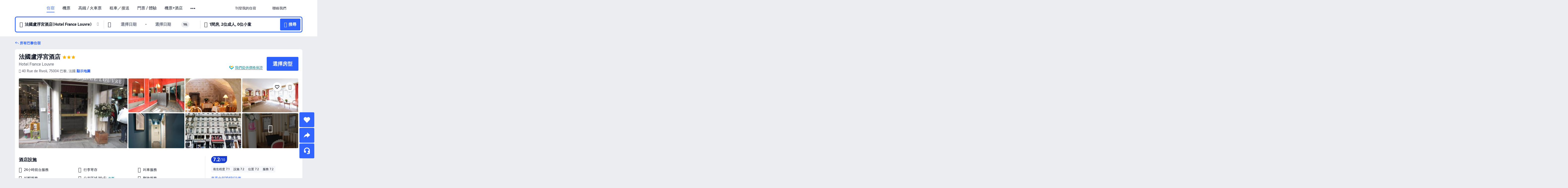

--- FILE ---
content_type: text/html; charset=utf-8
request_url: https://hk.trip.com/hotels/paris-hotel-detail-718244/hotel-france-louvre/
body_size: 65217
content:
<!DOCTYPE html><html lang="zh-HK" data-cargo="locale:zh-HK,language:hk,currency:HKD,contextType:online,site:HK,group:Trip,country:HK"><head><meta charSet="utf-8"/><link rel="preconnect" href="https://ak-d.tripcdn.com/"/><link rel="preconnect" href="https://aw-d.tripcdn.com/"/><link rel="preload" href="https://ak-s-cw.tripcdn.com/modules/ibu/online-assets/TripGeom-Regular.ba9c64b894f5e19551d23b37a07ba0a4.woff2" as="font" crossorigin="" fetchpriority="high"/><link rel="preload" href="https://ak-s-cw.tripcdn.com/modules/ibu/online-assets/TripGeom-Medium.c01bb95e18e1b0d0137ff80b79b97a38.woff2" as="font" crossorigin="" fetchpriority="high"/><link rel="preload" href="https://ak-s-cw.tripcdn.com/modules/ibu/online-assets/TripGeom-Bold.9e9e0eb59209311df954413ff4957cbb.woff2" as="font" crossorigin="" fetchpriority="high"/><link rel="preload" href="https://ak-s-cw.tripcdn.com/NFES/trip-hotel-online/1764834498226/_next/serverStatic/font/iconfont.woff2" as="font" crossorigin="" fetchpriority="low"/><link rel="stylesheet" href="https://ak-s-cw.tripcdn.com/NFES/trip-hotel-online/1764834498226/_next/static/css/66250a63caadc405.css" crossorigin="anonymous" data-precedence="high"/><link rel="stylesheet" href="https://ak-s-cw.tripcdn.com/NFES/trip-hotel-online/1764834498226/_next/static/css/082c0e64ad1c9dfa.css" crossorigin="anonymous" data-precedence="high"/><link rel="stylesheet" href="https://ak-s-cw.tripcdn.com/NFES/trip-hotel-online/1764834498226/_next/static/css/b35f9c0397f5e7aa.css" crossorigin="anonymous" data-precedence="high"/><link rel="stylesheet" href="https://ak-s-cw.tripcdn.com/NFES/trip-hotel-online/1764834498226/_next/static/css/8075a0116e41ebd4.css" crossorigin="anonymous" data-precedence="high"/><link rel="stylesheet" href="https://ak-s-cw.tripcdn.com/NFES/trip-hotel-online/1764834498226/_next/static/css/a1184576182f7c1b.css" crossorigin="anonymous" data-precedence="high"/><link rel="stylesheet" href="https://ak-s-cw.tripcdn.com/NFES/trip-hotel-online/1764834498226/_next/static/css/8d6df4854494d9e1.css" crossorigin="anonymous" data-precedence="high"/><link rel="stylesheet" href="https://ak-s-cw.tripcdn.com/NFES/trip-hotel-online/1764834498226/_next/static/css/bf26b6235f0ef897.css" crossorigin="anonymous" data-precedence="high"/><link rel="preload" as="style" href="https://ak-s-cw.tripcdn.com/modules/ibu/ibu-public-component-umd/style.b7b60106e8e8a07d9ee0e3ec624de507.css" crossorigin="anonymous"/><link rel="preload" as="style" href="https://ak-s-cw.tripcdn.com/modules/ibu/online-assets/font.ddfdb9c8916dd1ec37cbf52f9391aca5.css" crossorigin="anonymous"/><link rel="preload" href="https://pages.trip.com/Hotels/libs/sdt/sdt.min.0.0.9.js" as="script"/><link rel="preload" href="https://aw-s.tripcdn.com/NFES/trip-hotel-online/1764834498226/_next/static/chunks/app/detail/page-86de4d911ea25a8b.js" as="script"/><link rel="preload" href="//ak-s.tripcdn.com/modules/hotel/hotel-spider-defence-new/sdt.1004-common.min.1589d4c8f1f0c32bbeb180195d34e6b4.js" as="script"/><meta name="viewport" content="width=device-width, initial-scale=1"/><link rel="preload" href="https://ak-d.tripcdn.com/images/200v090000003r9cx7CD7_R_960_660_R5_D.jpg" as="image" fetchpriority="high"/><title>法國盧浮宮酒店 - 2025 巴黎酒店訂房人氣優惠及住客評價｜Trip.com</title><meta name="description" content="酒店任你揀，一鍵預訂無難度！法國盧浮宮酒店最新房價、房型選擇，在 Trip.com 查看真實住客評價並享價格保證，以至抵價預訂巴黎酒店！訂房兼賺 Trip Coins，即刻預訂享超值住房體驗！"/><meta name="keywords" content="法國盧浮宮酒店"/><meta property="og:type" content="website"/><meta property="og:title" content="法國盧浮宮酒店 - 2025 巴黎酒店訂房人氣優惠及住客評價｜Trip.com"/><meta property="og:description" content="酒店任你揀，一鍵預訂無難度！法國盧浮宮酒店最新房價、房型選擇，在 Trip.com 查看真實住客評價並享價格保證，以至抵價預訂巴黎酒店！訂房兼賺 Trip Coins，即刻預訂享超值住房體驗！"/><meta property="og:url" content="https://hk.trip.com/hotels/paris-hotel-detail-718244/hotel-france-louvre/"/><meta property="og:image" content="https://ak-d.tripcdn.com/images/200v090000003r9cx7CD7_R_960_660_R5_D.jpg"/><meta property="og:site_name" content="Hotel-France-Louvre"/><link rel="alternate" href="https://www.trip.com/hotels/paris-hotel-detail-718244/hotel-france-louvre/" hrefLang="x-default"/><link rel="alternate" href="https://uk.trip.com/hotels/paris-hotel-detail-718244/hotel-france-louvre/" hrefLang="en-GB"/><link rel="alternate" href="https://hk.trip.com/hotels/paris-hotel-detail-718244/hotel-france-louvre/" hrefLang="zh-Hant-HK"/><link rel="alternate" href="https://kr.trip.com/hotels/paris-hotel-detail-718244/hotel-france-louvre/" hrefLang="ko"/><link rel="alternate" href="https://jp.trip.com/hotels/paris-hotel-detail-718244/hotel-france-louvre/" hrefLang="ja"/><link rel="alternate" href="https://sg.trip.com/hotels/paris-hotel-detail-718244/hotel-france-louvre/" hrefLang="en-SG"/><link rel="alternate" href="https://au.trip.com/hotels/paris-hotel-detail-718244/hotel-france-louvre/" hrefLang="en-AU"/><link rel="alternate" href="https://de.trip.com/hotels/paris-hotel-detail-718244/hotel-france-louvre/" hrefLang="de"/><link rel="alternate" href="https://fr.trip.com/hotels/paris-hotel-detail-718244/hotel-france-louvre/" hrefLang="fr"/><link rel="alternate" href="https://es.trip.com/hotels/paris-hotel-detail-718244/hotel-france-louvre/" hrefLang="es"/><link rel="alternate" href="https://it.trip.com/hotels/paris-hotel-detail-718244/hotel-france-louvre/" hrefLang="it"/><link rel="alternate" href="https://ru.trip.com/hotels/paris-hotel-detail-718244/hotel-france-louvre/" hrefLang="ru"/><link rel="alternate" href="https://th.trip.com/hotels/paris-hotel-detail-718244/hotel-france-louvre/" hrefLang="th"/><link rel="alternate" href="https://id.trip.com/hotels/paris-hotel-detail-718244/hotel-france-louvre/" hrefLang="id"/><link rel="alternate" href="https://my.trip.com/hotels/paris-hotel-detail-718244/hotel-france-louvre/" hrefLang="ms"/><link rel="alternate" href="https://vn.trip.com/hotels/paris-hotel-detail-718244/hotel-france-louvre/" hrefLang="vi"/><link rel="alternate" href="https://nl.trip.com/hotels/paris-hotel-detail-718244/hotel-france-louvre/" hrefLang="nl"/><link rel="alternate" href="https://pl.trip.com/hotels/paris-hotel-detail-718244/hotel-france-louvre/" hrefLang="pl"/><link rel="alternate" href="https://gr.trip.com/hotels/paris-hotel-detail-718244/hotel-france-louvre/" hrefLang="el"/><link rel="alternate" href="https://tr.trip.com/hotels/paris-hotel-detail-718244/hotel-france-louvre/" hrefLang="tr"/><link rel="alternate" href="https://br.trip.com/hotels/paris-hotel-detail-718244/hotel-france-louvre/" hrefLang="pt-BR"/><link rel="alternate" href="https://tw.trip.com/hotels/paris-hotel-detail-718244/hotel-france-louvre/" hrefLang="zh-Hant-TW"/><link rel="alternate" href="https://nz.trip.com/hotels/paris-hotel-detail-718244/hotel-france-louvre/" hrefLang="en-NZ"/><link rel="alternate" href="https://ca.trip.com/hotels/paris-hotel-detail-718244/hotel-france-louvre/" hrefLang="en-CA"/><link rel="alternate" href="https://us.trip.com/hotels/paris-hotel-detail-718244/hotel-france-louvre/" hrefLang="en-US"/><link rel="alternate" href="https://pk.trip.com/hotels/paris-hotel-detail-718244/hotel-france-louvre/" hrefLang="en-PK"/><link rel="alternate" href="https://in.trip.com/hotels/paris-hotel-detail-718244/hotel-france-louvre/" hrefLang="en-IN"/><link rel="alternate" href="https://sa.trip.com/hotels/paris-hotel-detail-718244/hotel-france-louvre/" hrefLang="ar-SA"/><link rel="alternate" href="https://ae.trip.com/hotels/paris-hotel-detail-718244/hotel-france-louvre/" hrefLang="en-AE"/><link rel="alternate" href="https://at.trip.com/hotels/paris-hotel-detail-718244/hotel-france-louvre/" hrefLang="de-AT"/><link rel="alternate" href="https://dk.trip.com/hotels/paris-hotel-detail-718244/hotel-france-louvre/" hrefLang="da"/><link rel="alternate" href="https://fi.trip.com/hotels/paris-hotel-detail-718244/hotel-france-louvre/" hrefLang="fi"/><link rel="alternate" href="https://mx.trip.com/hotels/paris-hotel-detail-718244/hotel-france-louvre/" hrefLang="es-MX"/><link rel="alternate" href="https://ph.trip.com/hotels/paris-hotel-detail-718244/hotel-france-louvre/" hrefLang="en-PH"/><link rel="alternate" href="https://pt.trip.com/hotels/paris-hotel-detail-718244/hotel-france-louvre/" hrefLang="pt"/><link rel="alternate" href="https://se.trip.com/hotels/paris-hotel-detail-718244/hotel-france-louvre/" hrefLang="sv"/><link rel="canonical" href="https://hk.trip.com/hotels/paris-hotel-detail-718244/hotel-france-louvre/"/><script type="text/javascript">window.UBT_BIZCONFIG={isLoadRMS:false}</script><link rel="stylesheet" href="https://ak-s-cw.tripcdn.com/modules/ibu/ibu-public-component-umd/style.b7b60106e8e8a07d9ee0e3ec624de507.css" crossorigin="anonymous"/><script src="https://ak-s-cw.tripcdn.com/modules/ibu/ibu-public-component-umd/production.min.e60ad7659c4307455a5d16ce5eb7707d.js" crossorigin="anonymous"></script><script src="https://ak-s-cw.tripcdn.com/modules/ibu/gtm-loader/gtm-loader.131ef8b57f3d288725f3c2c14517cd74.js"></script><link rel="stylesheet" href="https://ak-s-cw.tripcdn.com/modules/ibu/online-assets/font.ddfdb9c8916dd1ec37cbf52f9391aca5.css" crossorigin="anonymous"/><script type="application/ld+json">{"@type":"Hotel","name":"法國盧浮宮酒店(Hotel France Louvre)","address":{"postalCode":"75004","addressLocality":"40 Rue de Rivoli","streetAddress":"40 Rue de Rivoli, 75004 巴黎, 法國","addressRegion":"巴黎","addressCountry":"法國","@type":"PostalAddress"},"image":"https://ak-d.tripcdn.com/images/200v090000003r9cx7CD7_R_960_660_R5_D.jpg","@context":"http://schema.org","aggregateRating":{"bestRating":5,"@type":"AggregateRating","reviewCount":"104","ratingValue":"3.6"},"priceRange":"由 HK$727 起","url":"https://www.trip.com/hotels/paris-hotel-detail-718244/hotel-france-louvre/"}</script><script type="application/ld+json">{"@context":"https://schema.org","@type":"BreadcrumbList","itemListElement":[{"@type":"ListItem","position":1,"name":"Trip.com","item":"https://hk.trip.com"},{"@type":"ListItem","position":2,"name":"酒店","item":"https://hk.trip.com/hotels/"},{"@type":"ListItem","position":3,"name":"法國酒店","item":"https://hk.trip.com/hotels/country/france.html"},{"@type":"ListItem","position":4,"name":"法蘭西島大區酒店","item":"https://hk.trip.com/hotels/province/fr-ile-de-france.html"},{"@type":"ListItem","position":5,"name":"巴黎酒店","item":"https://hk.trip.com/hotels/paris-hotels-list-192/"},{"@type":"ListItem","position":6,"name":"法國盧浮宮酒店","item":""}]}</script><script type="application/ld+json">{"@context":"https://schema.org","@type":"FAQPage","mainEntity":[{"@type":"Question","name":"法國盧浮宮酒店的登記入住/Check in及退房/Check out時間為？","acceptedAnswer":{"@type":"Answer","text":"法國盧浮宮酒店的登記入住/Check in時間：14:00、退房/Check out時間：11:00。你可於預訂時要求提早辦理入住或延遲退房，但是否可行需視乎空房情況而定。於指定時段以外登記入住或退房或需額外付費。"}},{"@type":"Question","name":"如何從最近的機場前往法國盧浮宮酒店？","acceptedAnswer":{"@type":"Answer","text":"距離法國盧浮宮酒店最近的機場為巴黎－奧利機場，行車距離19.7公里（約33分鐘）。"}},{"@type":"Question","name":"法國盧浮宮酒店附近有哪些熱門景點？","acceptedAnswer":{"@type":"Answer","text":"法國盧浮宮酒店位於40 Rue de Rivoli。鄰近法國盧浮宮酒店的熱門景點有巴黎市政廳，距離您的搜尋地點270米（直線距離）。"}},{"@type":"Question","name":"入住法國盧浮宮酒店需要多少錢？","acceptedAnswer":{"@type":"Answer","text":"法國盧浮宮酒店價錢可能會發生變化，例如日期或酒店政策等因素。請輸入您的出行日期以查看價錢。"}}]}</script><link rel="preload" href="https://ak-s-cw.tripcdn.com/ares/api/cc?f=locale%2Fv3%2F100043054%2Fzh-HK.js%2C%2Flocale%2Fv3%2F6002%2Fzh-HK.js%2C%2Flocale%2Fv3%2F6001%2Fzh-HK.js%2C%2Flocale%2Fv3%2F330151%2Fzh-HK.js%2C%2Flocale%2Fv3%2F330153%2Fzh-HK.js%2C%2Flocale%2Fv3%2F100015471%2Fzh-HK.js%2C%2Flocale%2Fv3%2F100009239%2Fzh-HK.js%2C%2Flocale%2Fv3%2F37666%2Fzh-HK.js%2C%2Flocale%2Fv3%2F100015469%2Fzh-HK.js%2C%2Flocale%2Fv3%2F33000032%2Fzh-HK.js%2C%2Flocale%2Fv3%2F33000006%2Fzh-HK.js%2C%2Flocale%2Fv3%2F33000018%2Fzh-HK.js%2C%2Flocale%2Fv3%2F33000015%2Fzh-HK.js%2C%2Flocale%2Fv3%2F33000010%2Fzh-HK.js%2C%2Flocale%2Fv3%2F6005%2Fzh-HK.js%2C%2Flocale%2Fv3%2F37100%2Fzh-HK.js%2C%2Flocale%2Fv3%2F37007%2Fzh-HK.js&amp;etagc=ba85c4732853c7347533193b7fb97ab8&amp;defaultNfesId=100043054" as="script" crossorigin="anonymous"/><script id="webcore_internal" type="application/json" crossorigin="anonymous">{"rootMessageId":"100043054-0a93aac2-490359-113767"}</script><script src="https://ak-s-cw.tripcdn.com/NFES/trip-hotel-online/1764834498226/_next/static/chunks/polyfills-c67a75d1b6f99dc8.js" crossorigin="anonymous" nomodule=""></script></head><body dir="ltr" class="ibu-hotel-online-tripgeom" data-domain="ak"><div id="hp_container" class=""><div id="ibu_hotel_header" class="header_headerBGC__MTFNi"><div class="mc-hd mc-hd__zh-hk mc-hd_line mc-hd_theme_white mc-hd-single_row"><div class="mc-hd__inner"><div class="mc-hd__flex-con clear-float"><div class="mc-hd__logo-con mc-hd__logo-con-zh-HK"><div class="mc-hd__trip-logo-placeholder"></div></div><div class="mc-hd__nav-single-row"><div class="mc-hd__nav-con 3010 mc-hd__nav-loading" id="ibuHeaderChannels"><ul class="mc-hd__nav"><li class="mc-hd__nav-item"><a id="header_action_nav_hotels" class="mc-hd__nav-lnk is-active" title="住宿" href="/hotels/?locale=zh-HK&amp;curr=HKD">住宿</a></li><li class="mc-hd__nav-item"><a id="header_action_nav_flights" class="mc-hd__nav-lnk" title="機票" href="/flights/?locale=zh-HK&amp;curr=HKD">機票</a></li><li class="mc-hd__nav-item"><a id="header_action_nav_trains" class="mc-hd__nav-lnk" title="高鐵 / 火車票" href="/trains/?locale=zh-HK&amp;curr=HKD">高鐵 / 火車票</a></li><li class="mc-hd__nav-item mc-hd__nav-item-wth-sub"><span id="header_action_nav_cars" class="mc-hd__nav-lnk" title="租車／接送">租車／接送</span><ul class="mc-hd__nav-item-sub"><li><a id="header_action_nav_租車" href="/carhire/?channelid=14409&amp;locale=zh-HK&amp;curr=HKD" class="mc-hd__sub-nav-lnk">租車</a></li><li><a id="header_action_nav_機場接送" href="/airport-transfers/?locale=zh-HK&amp;curr=HKD" class="mc-hd__sub-nav-lnk">機場接送</a></li></ul></li><li class="mc-hd__nav-item mc-hd__nav-item-wth-sub"><a id="header_action_nav_ttd" class="mc-hd__nav-lnk" title="門票 / 體驗" href="/things-to-do/ttd-home/?ctm_ref=vactang_page_23810&amp;locale=zh-HK&amp;curr=HKD">門票 / 體驗</a><ul class="mc-hd__nav-item-sub"><li><a id="header_action_nav_門票 / 體驗" href="/things-to-do/ttd-home/?ctm_ref=vactang_page_23810&amp;locale=zh-HK&amp;curr=HKD" class="mc-hd__sub-nav-lnk">門票 / 體驗</a></li><li><a id="header_action_nav_eSIM &amp; SIM" href="/sale/w/10229/esim.html?locale=zh-HK&amp;curr=HKD" class="mc-hd__sub-nav-lnk">eSIM &amp; SIM</a></li></ul></li><li class="mc-hd__nav-item"><a id="header_action_nav_packages" class="mc-hd__nav-lnk" title="機票+酒店" href="/packages/?sourceFrom=IBUBundle_home&amp;locale=zh-HK&amp;curr=HKD">機票+酒店</a></li><li class="mc-hd__nav-item"><a id="header_action_nav_giftcard" class="mc-hd__nav-lnk" title="禮品卡" href="/giftcard?locale=zh-HK&amp;curr=HKD">禮品卡</a></li><li class="mc-hd__nav-item"><a id="header_action_nav_cruises" class="mc-hd__nav-lnk" title="郵輪" href="/cruises?locale=zh-HK&amp;curr=HKD">郵輪</a></li><li class="mc-hd__nav-item"><a id="header_action_nav_insurance" class="mc-hd__nav-lnk" title="旅遊保險" href="/insurance?bid=1&amp;cid=2&amp;pid=1&amp;locale=zh-HK&amp;curr=HKD">旅遊保險</a></li><li class="mc-hd__nav-item"><a id="header_action_nav_privatetours" class="mc-hd__nav-lnk" title="獨立包團" href="/package-tours/private-tours?locale=zh-HK&amp;curr=HKD">獨立包團</a></li><li class="mc-hd__nav-item"><a id="header_action_nav_grouptours" class="mc-hd__nav-lnk" title="旅行團" href="/package-tours/group-tours?locale=zh-HK&amp;curr=HKD">旅行團</a></li><li class="mc-hd__nav-item mc-hd__nav-item-wth-sub"><span id="header_action_nav_travelinspiration" class="mc-hd__nav-lnk" title="旅遊靈感">旅遊靈感</span><ul class="mc-hd__nav-item-sub"><li><a id="header_action_nav_旅遊攻略" href="/travel-guide/?locale=zh-HK&amp;curr=HKD" class="mc-hd__sub-nav-lnk">旅遊攻略</a></li><li><a id="header_action_nav_排行榜" href="/toplist/tripbest/home?locale=zh-HK&amp;curr=HKD" class="mc-hd__sub-nav-lnk">排行榜</a></li></ul></li><li class="mc-hd__nav-item"><a id="header_action_nav_tripmap" class="mc-hd__nav-lnk" title="旅遊地圖" href="/webapp/tripmap/travel?entranceId=Triponlinehomeside&amp;locale=zh-HK&amp;curr=HKD">旅遊地圖</a></li><li class="mc-hd__nav-item"><a id="header_action_nav_tripcoins" class="mc-hd__nav-lnk" title="Trip.com 獎賞計劃" href="/customer/loyalty/?locale=zh-HK&amp;curr=HKD">Trip.com 獎賞計劃</a></li><li class="mc-hd__nav-item"><a id="header_action_nav_sales" class="mc-hd__nav-lnk" title="優惠 " href="/sale/deals/?locale=zh-HK&amp;curr=HKD">優惠 </a></li></ul></div></div><div class="mc-hd__func-con" id="ibuHeaderMenu"><div class="mc-hd__func"><div class="mc-hd__option-app-placeholder">App</div><div class="mc-hd__option"><div class="mc-hd__entry"><span title="刊登我的住宿">刊登我的住宿</span><i class="fi fi-Hotels"></i></div></div><div class="mc-hd__option mc-hd__option__selector"><div class="mc-hd__selector mc-lhd-menu-selector" tabindex="0" role="button" aria-haspopup="dialog" aria-label="語言／貨幣"><div class="mc-lhd-menu-selector-locale-con" style="padding:8px" aria-hidden="true"><div class="mc-lhd-menu-selector-locale zh_hk"><i class="locale-icon flag-zh-HK"></i></div></div></div></div><div class="mc-hd__option"><div class="mc-hd__help"><span title="聯絡我們">聯絡我們</span><i class="fi fi-ic_help"></i></div></div><div class="mc-hd__search-booking-placeholder">搜尋訂單</div><div class="mc-lhd-menu-account mc-lhd-account-nologin" style="display:none"></div></div></div></div></div></div><script>if (typeof Object.assign !== 'function') {window._assignObject = function(t, s) {for (var k in s) { t[k] = s[k] }; return t }; }else { window._assignObject = Object.assign } window.__CARGO_DATA__ = _assignObject(window.__CARGO_DATA__ || {}, {"channelmetauoe1":[{"channel":"home","source":"flights","value":"{\"displayName\":\"Home\",\"displayNameSharkKey\":\"ButtonText_Home\",\"path\":\"\"}"},{"channel":"hotels","source":"flights","value":"{\"displayName\":\"Hotels\",\"displayNameSharkKey\":\"ButtonText_Hotel\",\"path\":\"/hotels/\",\"icon\":\"fi-hotel_new\",\"groupId\":1}"},{"channel":"flights","source":"flights","value":"{\"displayName\":\"Flights\",\"displayNameSharkKey\":\"ButtonText_Flights\",\"path\":\"/flights/\",\"icon\":\"fi-flight\",\"groupId\":1}"},{"channel":"trains","source":"flights","value":"{\"displayName\":\"Trains\",\"displayNameSharkKey\":\"ButtonText_Trains\",\"path\":\"/trains/\",\"icon\":\"fi-train\",\"groupId\":1}"},{"channel":"ttd","source":"flights","value":"{\"displayName\":\"TNT\",\"displayNameSharkKey\":\"ButtonText_TTD\",\"path\":\"/things-to-do/ttd-home/?ctm_ref=vactang_page_23810\",\"icon\":\"fi-ic_tnt\",\"groupId\":1}"},{"channel":"travelguide","source":"flights","value":"{\"displayName\":\"Attractions\",\"displayNameSharkKey\":\"ButtonText_TravelGuide\",\"path\":\"/travel-guide/\",\"icon\":\"fi-destination\",\"parent\":\"travelinspiration\",\"groupId\":3}"},{"channel":"carhire","source":"flights","value":"{\"displayName\":\"Car Rentals\",\"displayNameSharkKey\":\"ButtonText_Carhire\",\"path\":\"/carhire/?channelid=14409\",\"parent\":\"cars\",\"icon\":\"fi-car\",\"groupId\":1}"},{"channel":"airporttransfers","source":"flights","value":"{\"displayName\":\"Airport Transfers\",\"displayNameSharkKey\":\"ButtonText_AirportTransfers\",\"path\":\"/airport-transfers/\",\"parent\":\"cars\",\"icon\":\"fi-airport-transfer\",\"groupId\":1}"},{"channel":"cars","source":"flights","value":"{\"displayName\":\"Cars\",\"displayNameSharkKey\":\"ButtonText_Cars\",\"path\":\"\",\"icon\":\"fi-ic_carrental\",\"groupId\":1}"},{"channel":"sales","source":"flights","value":"{\"displayName\":\"Deals\",\"displayNameSharkKey\":\"ButtonText_Deals\",\"path\":\"/sale/deals/\",\"icon\":\"fi-a-ic_deal21x\",\"groupId\":3}"},{"channel":"tripcoins","source":"flights","value":"{\"displayName\":\"Trip Rewards\",\"displayNameSharkKey\":\"ButtonText_TripRewards\",\"path\":\"/customer/loyalty/\",\"icon\":\"fi-a-TripCoins\",\"groupId\":4}"},{"channel":"giftcard","source":"flights","value":"{\"displayName\":\"GiftCard\",\"displayNameSharkKey\":\"ButtonText_GiftCard\",\"path\":\"/giftcard\",\"icon\":\"fi-ic_giftcard\",\"groupId\":2}"},{"channel":"cruises","source":"flights","value":"{\"displayName\":\"Cruises\",\"displayNameSharkKey\":\"ButtonText_Cruises\",\"path\":\"/cruises\",\"icon\":\"fi-ic_BU_cruises\",\"groupId\":2}"},{"channel":"others","source":"flights","value":"{\"path\":\"/sale/w/1744/singaporediscovers.html?locale=en_sg\",\"displayName\":\"SingapoRediscovers Vouchers\",\"displayNameSharkKey\":\"key_channel_sg_vouchers\"}"},{"channel":"packages","source":"flights","value":"{\"displayName\":\"Bundle\",\"displayNameSharkKey\":\"ButtonText_Bundle\",\"path\":\"/packages/?sourceFrom=IBUBundle_home\",\"icon\":\"fi-ic_bundle\",\"groupId\":1}"},{"channel":"customtrips","source":"flights","value":"{\"displayName\":\"Custom Trips\",\"displayNameSharkKey\":\"ButtonText_CustomTrip\",\"path\":\"/custom-trips/index\",\"icon\":\"fi-a-ic_BU_customtrips\",\"groupId\":2}"},{"channel":"insurance","source":"flights","value":"{\"displayName\":\"Insurance\",\"displayNameSharkKey\":\"ButtonText_Insurance\",\"path\":\"/insurance?bid=1&cid=2&pid=1\",\"icon\":\"fi-ic_insurance\",\"groupId\":2}"},{"channel":"tnt","source":"flights","value":"{\"displayName\":\"tnt\",\"displayNameSharkKey\":\"ButtonText_TTD\",\"path\":\"/things-to-do/ttd-home/?ctm_ref=vactang_page_23810\",\"parent\":\"ttd\",\"icon\":\"fi-ic_tnt\",\"groupId\":1}"},{"channel":"esim","source":"flights","value":"{\"displayName\":\"eSIM\",\"displayNameSharkKey\":\"ButtonText_eSim\",\"path\":\"/sale/w/10229/esim.html\",\"parent\":\"ttd\",\"groupId\":1}"},{"channel":"tripmap","source":"flights","value":"{\"displayName\":\"Map\",\"displayNameSharkKey\":\"ButtonText_Map\",\"path\":\"/webapp/tripmap/travel?entranceId=Triponlinehomeside\",\"icon\":\"fi-a-itinerarymap\",\"groupId\":3}"},{"channel":"travelinspiration","source":"flights","value":"{\"displayName\":\"TravelInspiration\",\"displayNameSharkKey\":\"ButtonText_TravelInspiration\",\"path\":\"\",\"icon\":\"fi-destination\",\"groupId\":3}"},{"channel":"tripbest","source":"flights","value":"{\"displayName\":\"TripBest\",\"displayNameSharkKey\":\"ButtonText_TripBest\",\"path\":\"/toplist/tripbest/home\",\"icon\":\"fi-destination\",\"parent\":\"travelinspiration\",\"groupId\":3}"},{"channel":"tripplanner","source":"flights","value":"{\"displayName\":\"TripPlanner\",\"displayNameSharkKey\":\"ButtonText_TripPlanner\",\"path\":\"/webapp/tripmap/tripplanner?source=t_online_homepage\",\"groupId\":3,\"iconUrl\":\"https://dimg04.tripcdn.com/images/05E1712000o6ljnud70A3.svg\",\"activeIconUrl\":\"https://dimg04.tripcdn.com/images/05E3c12000nm1joaw5B34.png\"}"},{"channel":"grouptours","source":"flights","value":"{\"displayName\":\"Group Tours\",\"displayNameSharkKey\":\"ButtonText_GroupTours\",\"path\":\"/package-tours/group-tours\",\"groupId\":2,\"iconUrl\":\"https://dimg04.tripcdn.com/images/05E6i12000nn4rqq27CB1.svg\",\"activeIconUrl\":\"https://dimg04.tripcdn.com/images/05E6i12000nn4rqq27CB1.svg\"}"},{"channel":"privatetours","source":"flights","value":"{\"displayName\":\"Private Tours\",\"displayNameSharkKey\":\"ButtonText_PrivateTours\",\"path\":\"/package-tours/private-tours\",\"groupId\":2,\"iconUrl\":\"https://dimg04.tripcdn.com/images/05E4612000nn4rnod1150.svg\",\"activeIconUrl\":\"https://dimg04.tripcdn.com/images/05E4612000nn4rnod1150.svg\"}"}],"locale":"zh-HK","onlinechannelsczhhke1":[{"locale":"zh-HK","channel":"hotels","value":"1"},{"locale":"zh-HK","channel":"flights","value":"1"},{"locale":"zh-HK","channel":"trains","value":"1"},{"locale":"zh-HK","channel":"cars","value":"1"},{"locale":"zh-HK","channel":"carhire","value":"1"},{"locale":"zh-HK","channel":"airporttransfers","value":"1"},{"locale":"zh-HK","channel":"ttd","value":"1"},{"locale":"zh-HK","channel":"tnt","value":"1"},{"locale":"zh-HK","channel":"esim","value":"1"},{"locale":"zh-HK","channel":"packages","value":"1"},{"locale":"zh-HK","channel":"giftcard","value":"1"},{"locale":"zh-HK","channel":"cruises","value":"1"},{"locale":"zh-HK","channel":"insurance","value":"1"},{"locale":"zh-HK","channel":"privatetours","value":"1"},{"locale":"zh-HK","channel":"grouptours","value":"1"},{"locale":"zh-HK","channel":"travelinspiration","value":"1"},{"locale":"zh-HK","channel":"travelguide","value":"1"},{"locale":"zh-HK","channel":"tripbest","value":"1"},{"locale":"zh-HK","channel":"tripmap","value":"1"},{"locale":"zh-HK","channel":"tripcoins","value":"1"},{"locale":"zh-HK","channel":"sales","value":"1"}],"menumetaczhhke0":"{\"entry\":{\"url\":\"/list-your-property?channel=21\",\"displaySharkKey\":\"key_header_entry\"},\"help\":{\"mode\":\"entry\",\"url\":\"/pages/support\"},\"mybooking\":{\"url\":\"/order/all\",\"displaySharkKey\":\"V3_Profile_MyOrders\"}}","loginmenue0":"{\"menu\":[{\"show\":true,\"displayName\":\"My Bookings\",\"displayNameSharkKey\":\"V3_Profile_MyOrders\",\"include\":\"all\",\"link\":\"/order/all\",\"id\":\"booking\"},{\"show\":false,\"displayName\":\"Trip Coins\",\"displayNameSharkKey\":\"V3_Profile_Points\",\"include\":\"all\",\"showByLocale\":\"en-ca,da-dk,fi-fi,uk-ua,pt-pt,es-mx,sv-se,nl-nl,pl-pl,en-sg,ja-jp,ko-kr,en-hk,zh-hk,de-de,fr-fr,es-es,ru-ru,id-id,en-id,th-th,en-th,ms-my,en-my,en-au,en-xx,en-us,es-us,tr-tr,en-ie,de-at,de-ch,fr-ch,nl-be,en-be,fr-be,en-il,pt-br,el-gr,en-ae,en-sa,en-nz,en-gb,it-it,vi-vn,en-ph,en-in,en-pk,en-kw,en-qa,en-om,en-bh,en-kh,ru-az,ru-by,ru-kz,zh-sg,zh-my\",\"link\":\"/customer/points/\",\"id\":\"points\"},{\"show\":true,\"displayName\":\"Promo Codes\",\"displayNameSharkKey\":\"V3_Promo_Code\",\"include\":\"all\",\"link\":\"/customer/promo/\",\"id\":\"codes\"},{\"show\":true,\"displayName\":\"Profile\",\"displayNameSharkKey\":\"V3_Text_MembInfo\",\"include\":\"all\",\"link\":\"/membersinfo/profile/\",\"id\":\"profile\"},{\"show\":false,\"displayName\":\"Friend Referrals\",\"displayNameSharkKey\":\"V3_Text_Friend\",\"include\":\"all\",\"link\":\"/sale/w/1899/friends-referral-main.html?locale=en_xx\",\"id\":\"Friend\"},{\"show\":false,\"displayName\":\"Favorites\",\"displayNameSharkKey\":\"ButtonText_Hotel_Collection\",\"showByLocale\":\"en-ca,da-dk,fi-fi,uk-ua,pt-pt,es-mx,sv-se,nl-nl,pl-pl,en-sg,ja-jp,ko-kr,en-hk,zh-hk,zh-tw,de-de,fr-fr,es-es,ru-ru,id-id,en-id,th-th,en-th,ms-my,en-my,en-au,en-xx,en-us,es-us,tr-tr,en-ie,de-at,de-ch,fr-ch,nl-be,en-be,fr-be,en-il,pt-br,el-gr,en-ae,en-sa,en-nz,en-gb,it-it,vi-vn,en-ph,en-in,en-pk,en-kw,en-qa,en-om,en-bh,en-kh,ru-az,ru-by,ru-kz,zh-sg,zh-my\",\"include\":\"all\",\"link\":\"/favorite/\",\"id\":\"favorites\"},{\"show\":false,\"showByLocale\":\"en-xx,en-us,en-sg,en-au,en-my,en-gb,en-be,en-ch,en-ie,en-ca,en-sa,en-hk,en-ae,en-nz,en-il,zh-tw,zh-hk,ja-jp,ko-kr,th-th,vi-vn,en-th,en-id,en-ph,en-in,en-pk,en-kw,en-qa,en-om,en-bh,en-kh,ru-az,ru-by,ru-kz,zh-sg,zh-my\",\"displayName\":\"Moments\",\"displayNameSharkKey\":\"V3_Profile_Moments\",\"include\":\"all\",\"link\":\"/travel-guide/personal-home\",\"id\":\"Moments\"},{\"show\":false,\"displayName\":\"Flight Price Alerts\",\"displayNameSharkKey\":\"Key_Flight_Price_Alerts\",\"include\":\"all\",\"showByLocale\":\"en-ca,da-dk,fi-fi,uk-ua,pt-pt,es-mx,sv-se,nl-nl,pl-pl,en-sg,ja-jp,ko-kr,en-hk,zh-hk,de-de,fr-fr,es-es,ru-ru,id-id,en-id,th-th,en-th,ms-my,en-my,en-au,en-xx,en-us,es-us,tr-tr,en-ie,de-at,de-ch,fr-ch,nl-be,en-be,fr-be,en-il,pt-br,el-gr,en-ae,en-sa,en-nz,en-gb,it-it,vi-vn,en-ph,en-in,en-pk,en-kw,en-qa,en-om,en-bh,en-kh,ru-az,ru-by,ru-kz,zh-sg,zh-my\",\"link\":\"/flights/price-alert/\",\"id\":\"flghtAlert\"},{\"show\":false,\"displayName\":\"Rewards\",\"displayNameSharkKey\":\"Key_Entrance_Title\",\"include\":\"all\",\"showByLocale\":\"en-ca,da-dk,fi-fi,uk-ua,pt-pt,es-mx,sv-se,nl-nl,pl-pl,en-sg,ja-jp,ko-kr,en-hk,zh-hk,de-de,fr-fr,es-es,ru-ru,id-id,en-id,th-th,en-th,ms-my,en-my,en-au,en-xx,en-us,es-us,tr-tr,en-ie,de-at,de-ch,fr-ch,nl-be,en-be,fr-be,en-il,pt-br,el-gr,en-ae,en-sa,en-nz,en-gb,it-it,vi-vn,en-ph,en-in,en-pk,en-kw,en-qa,en-om,en-bh,en-kh,ru-az,ru-by,ru-kz,zh-sg,zh-my\",\"link\":\"/customer/tierpoints/\",\"id\":\"rewards\"}]}"})</script></div><div class="content"><div class="page_detailPage__zRS1L"><div class="detailSearchBox_detailSearchBox-container__GKmx0"><div class="detailSearchBox_searchBox-wrap__WvYqJ"><div dir="ltr" class="searchBoxContainer__z5SAp responsive__iDq6D"><div class="searchBox__gPrFy" style="border:3px solid var(--smtcColorBorderBrandBold)"><div class="destination__MneKx responsive__vrNTP"><div class="descriptionBorderBox__Fn4fW"><div class="destination-inputBox__lJLLb"><i class="hotel_desktop_trip- ic ic-locationline ic_locationline destination-icon__WAVAD" aria-hidden="true"></i><div class="destination-inputBoxIputContainer__NRWlF"><input id="destinationInput" class="destination-inputBox_input__FyxR4" type="text" autoComplete="off" placeholder="目的地" tabindex="0" value="法國盧浮宮酒店(Hotel France Louvre)"/><div class="destination-inputBox_inputFake__mQ3Gz">法國盧浮宮酒店(Hotel France Louvre)</div></div><div class="destination-inputBoxClearIconContainer__Glo7x" tabindex="0"><i class="hotel_desktop_trip- ic ic-clear ic_clear destination-inputBoxClearIcon__olXZu" aria-hidden="true"></i></div><div class="divider__J9E6E"></div></div></div></div><div class="responsive__Djfnm calendar__U5W5V calendarRelavtive__pWLcx" tabindex="0"><div class="calendarBox__IY9SI"><i class="hotel_desktop_trip- ic ic-calendar ic_calendar calendar-icon___FMn8" aria-hidden="true"></i><div class="calendar-time__NWqIM"><input id="checkInInput" type="text" readonly="" placeholder="選擇日期" class="calendar-checkInInput__WKk2h" tabindex="-1" value=""/><div class="calendar-inputBox_inputFake__M3Udk">選擇日期</div></div><div class="calendar-nights___Bn9y">-</div><div class="calendar-time__NWqIM"><input id="checkOutInput" type="text" readonly="" placeholder="選擇日期" class="calendar-checkOutInput__aurPl" tabindex="-1" value=""/><div class="calendar-inputBox_inputFake__M3Udk">選擇日期</div></div><div class="nights__i8cwz"><span>1晚</span></div><div class="divider__XkfFN"></div></div><div tabindex="-1" data-stop-blur="stop-calendar-blur" class="calendarComponent__e4tJH"></div></div><div class="guest__MEM77 responsive__VcS0g" tabindex="0" role="button" aria-expanded="false"><div class="guestBox__lMID_"><i class="hotel_desktop_trip- ic ic-user ic_user guestBox-person__vuOLI" aria-hidden="true"></i><div class="guestBox-content__Pc63P">1間房, 2位成人, 0位小童</div></div></div><div class="searchButton-container__HE5VV"><div class="searchButtonContainer__fIR6v responsive__C52t0"><button class="tripui-online-btn tripui-online-btn-large tripui-online-btn-solid-primary  tripui-online-btn-block  " type="button" style="padding:0 16px;font-size:16px;height:48px" dir="ltr"><div class="tripui-online-btn-content"><span class="tripui-online-btn-icon" style="transform:none"><i class="hotel_desktop_trip- ic ic-search ic_search searchButton-icon__OOYav" aria-hidden="true"></i></span><span class="tripui-online-btn-content-children ">搜尋</span></div></button></div></div></div></div></div></div><div class="crumb_hotelCrumb__8aaZb"><span class="crumb_hotelCrumb-box__zv3Ma" tabindex="0"><i class="smarticon u-icon u-icon-ic_new_back u-icon_ic_new_back crumb_hotelCrumb-icon__JsUUj" aria-hidden="true"></i><span class="crumb_hotelCrumb-title__siLyG">所有巴黎住宿</span></span></div><div class="page_detailMain__9AGj9 "><div class="hotelHeaderInfo_headInfo__s6DnB" id="trip_main_content"><div class="headInit_headInit__Z6g5X"><div class="headInit_headInit_left__AfFyu"><div class="headInit_headInit-title__m3aAX"><h1 class="headInit_headInit-title_nameA__EE_LB" data-exposure="{&quot;ubtKey&quot;:&quot;hotel_trip_detail_module_load&quot;,&quot;data&quot;:{&quot;masterhotelid&quot;:718244,&quot;page&quot;:&quot;10320668147&quot;,&quot;locale&quot;:&quot;zh-HK&quot;,&quot;module&quot;:&quot;hotel_name&quot;}}" data-send="devTrace" tabindex="0">法國盧浮宮酒店</h1><span class="headInit_headInit-tagBox___eg6I"><div class="hotelTag_hotelTag_box__zvaUt"></div><span class="hotelLevel_hotelLevel__mhh3v"><i class="smarticon u-icon u-icon-ic_new_star u-icon_ic_new_star hotelLevel_hotelLevel_icon__IjXS0" aria-hidden="true"></i><i class="smarticon u-icon u-icon-ic_new_star u-icon_ic_new_star hotelLevel_hotelLevel_icon__IjXS0" aria-hidden="true"></i><i class="smarticon u-icon u-icon-ic_new_star u-icon_ic_new_star hotelLevel_hotelLevel_icon__IjXS0" aria-hidden="true"></i></span><div class="hotelTag_hotelTag_box__zvaUt"></div></span></div><div><div class="headInit_headInit-title_sub__Bxn1N">Hotel France Louvre</div><div class="headInit_headInit-address_position__OZU_R" data-exposure="{&quot;ubtKey&quot;:&quot;hotel_trip_detail_module_load&quot;,&quot;data&quot;:{&quot;masterhotelid&quot;:718244,&quot;page&quot;:&quot;10320668147&quot;,&quot;locale&quot;:&quot;zh-HK&quot;,&quot;module&quot;:&quot;hotel_address&quot;}}" data-send="devTrace"><span class="headInit_headInit-address_text__D_Atv" tabindex="0"><i class="hotel_desktop_trip- ic ic-locationline ic_locationline headInit_headInit-address_icon__3pBcD" aria-hidden="true"></i>40 Rue de Rivoli, 75004 巴黎, 法國</span><div class="headInit_headInit-address_showmoregroup__Hgtra"><div tabindex="0"><div class="style_textLinkButton__XwrMR headInit_headInit-address_showmoreA__3ygOE"><span>顯示地圖</span></div></div></div></div></div></div><div class="headInit_headInit_right__XCEKz"><div class="headInit_headInit-leftSide__2bud1 headInit_headInit-leftSideTrip__HUM48"><div></div><div><div class="m-BRGEntry  " data-exposure="{&quot;ubtKey&quot;:&quot;htl_ol_comp_olWpm_wePriceMatch_exposure&quot;,&quot;data&quot;:{&quot;source_page&quot;:&quot;detail&quot;}}"><div class="m-BRGEntry-icon "></div><span class="m-BRGEntry-text" tabindex="0">我們提供價格保證</span></div></div></div><button class="tripui-online-btn tripui-online-btn-large tripui-online-btn-solid-primary    " type="button" style="padding:0 24px;height:56px;font-size:20px" dir="ltr"><div class="tripui-online-btn-content"><span class="tripui-online-btn-content-children ">選擇房型</span></div></button></div></div><div class="headAlbum_headAlbum__WXxRg"><div class="headAlbum_headAlbum-container__C9mUv"><div class="headAlbum_headAlbum-bigpic__CJHFG"><div class="headAlbum_headAlbum_position__bQWOy"><div tabindex="0" class="headAlbum_headAlbum-smallpics_box__kaOO6"><img class="headAlbum_headAlbum_img__vfjQm" src="https://ak-d.tripcdn.com/images/200v090000003r9cx7CD7_R_960_660_R5_D.jpg" alt="hotel overview picture" fetchpriority="high"/></div></div></div><div class="headAlbum_headAlbum-smallpics__hpPrY"><div class="headAlbum_headAlbum-smallpics_item__oqBM3" tabindex="0"><div class="headAlbum_headAlbum-smallpics_box__kaOO6"><img class="headAlbum_headAlbum_img__vfjQm" src="https://ak-d.tripcdn.com/images/0226d12000kzt0yps644A_R_339_206_R5_D.jpg" alt="Hotel France Louvre"/></div></div><div class="headAlbum_headAlbum-smallpics_item__oqBM3" tabindex="0"><div class="headAlbum_headAlbum-smallpics_box__kaOO6"><img class="headAlbum_headAlbum_img__vfjQm" src="https://ak-d.tripcdn.com/images/1ik1512000mpabb1776D8_R_339_206_R5_D.jpg" alt="Hotel France Louvre"/></div></div><div class="headAlbum_headAlbum-smallpics_item__oqBM3" tabindex="0"><div class="headAlbum_headAlbum-smallpics_box__kaOO6"><img class="headAlbum_headAlbum_img__vfjQm" src="https://ak-d.tripcdn.com/images/0225i12000lrh7uet7E1A_R_339_206_R5_D.jpg" alt="Hotel France Louvre"/></div></div><div class="headAlbum_headAlbum-smallpics_item__oqBM3" tabindex="0"><div class="headAlbum_headAlbum-smallpics_box__kaOO6"><img class="headAlbum_headAlbum_img__vfjQm" src="https://ak-d.tripcdn.com/images/0221312000cmjpfmlB9B3_R_339_206_R5_D.jpg" alt="Hotel France Louvre"/></div></div><div class="headAlbum_headAlbum-smallpics_item__oqBM3" tabindex="0"><div class="headAlbum_headAlbum-smallpics_box__kaOO6"><img class="headAlbum_headAlbum_img__vfjQm" src="https://ak-d.tripcdn.com/images/02265120008f1wjhk34C5_R_339_206_R5_D.jpg" alt="Hotel France Louvre"/></div></div><div class="headAlbum_headAlbum-smallpics_item__oqBM3" tabindex="0"><div class="headAlbum_headAlbum-smallpics_box__kaOO6"><img class="headAlbum_headAlbum_img__vfjQm" src="https://ak-d.tripcdn.com/images/0224n12000cgfl8deD962_R_339_206_R5_D.jpg" alt="Hotel France Louvre"/></div><div tabindex="0" class="headAlbum_headAlbum-showmore__8G87f"><i class="hotel_desktop_trip- ic ic-image ic_image headAlbum_allImg__7NxMb" aria-hidden="true"></i><div style="min-height:18px"></div></div></div><div id="collectHotelB" class="collectHotelB_collectHotel__VFQ_2 collectHotelB_collectHotel_onlineShareVersionB__a2ee7"><i class="smarticon u-icon u-icon-outlined u-icon_outlined collectHotelB_collectHotel_unselected__oJJ63" aria-hidden="true"></i></div><div class="shareBox_onlineShareWrapper__dloph"><div class="online-share-wrapper v1_0_3"><div class="online-share-trigger-wrapper"><div class="shareBox_shareBox__tN4N_"><i class="hotel_desktop_trip- ic ic-share ic_share shareBox_shareIcon__qtJHt" aria-hidden="true"></i></div></div></div></div></div></div></div></div><div class="page_headInfo_bottom__kARj_"><div class="headBottom_headerBottom___8GSb"><div class="headBottom_headerBottom_left__GxeQe" id="headBottom_headerBottom_left"><div class="headFacilityNew_headFacility_highlight__NdexJ" data-exposure="{&quot;ubtKey&quot;:&quot;htl_t_online_dtl_fs_facliity_exposure&quot;,&quot;data&quot;:{&quot;locale&quot;:&quot;zh-HK&quot;,&quot;page&quot;:&quot;10320668147&quot;,&quot;masterhotelid&quot;:718244,&quot;fac_num&quot;:8,&quot;freefac_num&quot;:1,&quot;sceneid&quot;:&quot;[2]&quot;,&quot;sp_tracelogid&quot;:&quot;100043054-0a93aac2-490359-113767&quot;}}"><div class="headFacilityNew_headFacility-container__cirz2"><div class="headFacilityNew_headFacility-container_top__XGd20"><div class="headFacilityNew_headFacility-titleA__Am0XA">酒店設施</div></div><div class="headFacilityNew_headFacility-list__TKhjv"><div class="headFacilityNew_headFacility-list_item__0V_zM" id="fac_0"><i class="hotel_desktop_trip- ic ic-24hService ic_24hService headFacilityNew_headFacility-list_icon__z3srE" aria-hidden="true"></i><span><span class="headFacilityNew_headFacility-list_desc__SqAR2">24小時前台服務</span></span></div><div class="headFacilityNew_headFacility-list_item__0V_zM" id="fac_1"><i class="hotel_desktop_trip- ic ic-baggage ic_baggage headFacilityNew_headFacility-list_icon__z3srE" aria-hidden="true"></i><span><span class="headFacilityNew_headFacility-list_desc__SqAR2">行李寄存</span></span></div><div class="headFacilityNew_headFacility-list_item__0V_zM" id="fac_2"><i class="hotel_desktop_trip- ic ic-checklist ic_checklist headFacilityNew_headFacility-list_icon__z3srE" aria-hidden="true"></i><span><span class="headFacilityNew_headFacility-list_desc__SqAR2">叫車服務</span></span></div><div class="headFacilityNew_headFacility-list_item__0V_zM" id="fac_3"><i class="hotel_desktop_trip- ic ic-wakeUp ic_wakeUp headFacilityNew_headFacility-list_icon__z3srE" aria-hidden="true"></i><span><span class="headFacilityNew_headFacility-list_desc__SqAR2">叫醒服務</span></span></div><div class="headFacilityNew_headFacility-list_item__0V_zM" id="fac_4"><i class="hotel_desktop_trip- ic ic-wifi ic_wifi headFacilityNew_headFacility-list_icon__z3srE" aria-hidden="true"></i><span><span class="headFacilityNew_headFacility-list_descTit__A3XKB">公共區域 Wi-Fi</span><span class="headFacilityNew_showTitle__399MU">免費</span></span></div><div class="headFacilityNew_headFacility-list_item__0V_zM" id="fac_5"><i class="hotel_desktop_trip- ic ic-checklist ic_checklist headFacilityNew_headFacility-list_icon__z3srE" aria-hidden="true"></i><span><span class="headFacilityNew_headFacility-list_desc__SqAR2">郵政服務</span></span></div><div class="headFacilityNew_headFacility-list_item__0V_zM" id="fac_6"><i class="hotel_desktop_trip- ic ic-printer ic_printer headFacilityNew_headFacility-list_icon__z3srE" aria-hidden="true"></i><span><span class="headFacilityNew_headFacility-list_desc__SqAR2">傳真／影印服務</span></span></div><div class="headFacilityNew_headFacility-list_item__0V_zM" id="fac_7"><i class="hotel_desktop_trip- ic ic-polyglot ic_polyglot headFacilityNew_headFacility-list_icon__z3srE" aria-hidden="true"></i><span><span class="headFacilityNew_headFacility-list_desc__SqAR2">旅遊票務服務</span></span></div></div><div class="style_textLinkButton__XwrMR headFacilityNew_headFacility-showmoreA___dZbn" tabindex="0">所有設施</div></div></div><div data-exposure="{&quot;ubtKey&quot;:&quot;hotel_trip_detail_module_load&quot;,&quot;data&quot;:{&quot;masterhotelid&quot;:718244,&quot;page&quot;:&quot;10320668147&quot;,&quot;locale&quot;:&quot;zh-HK&quot;,&quot;module&quot;:&quot;hotel_description&quot;,&quot;position&quot;:1}}" data-send="devTrace"><div class="hotelDescription_hotelDescription-titleA__dOwX2">住宿簡介</div><div class="hotelDescription_hotelDescription-address__2tlm2"><span class="hotelDescription_hotelDescription-address_detail__P2_Or">法國盧浮宮酒店坐落於巴黎中心地段，距離裏沃利路僅有數步之遙，步行前往巴黎聖母院也衹需 10 分鐘。 此酒店距離聖路易島 0.3 英里（0.5 公里），距離孚日廣場 0.5 英里（0.8 公里）。</span></div><div class="style_textLinkButton__XwrMR hotelDescription_hotelDescription-address_showmoreA__Yt1A4" tabindex="0">查看更多</div></div></div><div class="headBottom_headerBottom_right__iOoID"><div class="headReviewNew_reviewNew___bp_z" data-exposure="{&quot;ubtKey&quot;:&quot;htl_t_online_dtl_midban_cmt_exposure&quot;,&quot;data&quot;:{&quot;page&quot;:&quot;10320668147&quot;,&quot;locale&quot;:&quot;zh-HK&quot;,&quot;masterhotelid&quot;:718244}}"><div><div class="reviewTop_reviewTop-container__RwoZu"><div tabindex="0" class="reviewTop_reviewTop-container_has_score__hSsxL"><div class="reviewTop_reviewTop-score-container__SoL7s"><em class="reviewTop_reviewTop-score__FpKsA">7.2</em><em class="reviewTop_reviewTop-scoreMax__CfPSG">/<!-- -->10</em></div></div></div></div><div class="scoreDetail_scoreDetail__MW_wt"><div class="scoreDetail_scoreDetail-item__TqLBs"><span class="scoreDetail_scoreDetail-item_desc__m0XKS">衛生程度</span><span class="scoreDetail_scoreDetail-item_score__jEQ9O">7.1</span></div><div class="scoreDetail_scoreDetail-item__TqLBs"><span class="scoreDetail_scoreDetail-item_desc__m0XKS">設施</span><span class="scoreDetail_scoreDetail-item_score__jEQ9O">7.2</span></div><div class="scoreDetail_scoreDetail-item__TqLBs"><span class="scoreDetail_scoreDetail-item_desc__m0XKS">位置</span><span class="scoreDetail_scoreDetail-item_score__jEQ9O">7.2</span></div><div class="scoreDetail_scoreDetail-item__TqLBs"><span class="scoreDetail_scoreDetail-item_desc__m0XKS">服務</span><span class="scoreDetail_scoreDetail-item_score__jEQ9O">7.2</span></div></div><div tabindex="0"><div class="style_textLinkButton__XwrMR headReviewNew_reviewSwitch-review_numA__Qv6sO">查看全部104則評價</div></div></div><div class="headBottom_headerBottom_right_split__o7xeq"></div><div class="headTrafficNew_headTraffic__fykSq"><div class="headTrafficNew_headTraffic-title__5jh1C"><div class="headTrafficNew_headTraffic-title_box__9guE7"><div tabindex="0" class="headTrafficNew_headTraffic-title_icon__Vr6JJ"></div><div class="headTrafficNew_headTraffic-title_descA__EohBt">附近</div></div></div><div class="trafficDetail_headTraffic-content__ku9T_" data-exposure="{&quot;ubtKey&quot;:&quot;htl_ol_dtl_surroundings_exposure&quot;,&quot;data&quot;:{&quot;channeltype&quot;:&quot;online&quot;,&quot;hotPoiInfoList&quot;:[{&quot;distType&quot;:&quot;&quot;,&quot;effectiveTrafficType&quot;:&quot;&quot;,&quot;locale&quot;:&quot;&quot;,&quot;poiId&quot;:&quot;&quot;,&quot;poiName&quot;:&quot;&quot;,&quot;poiType&quot;:&quot;&quot;,&quot;positionShowText&quot;:&quot;地鐵：市政廳&quot;,&quot;walkDriveDistance&quot;:&quot;&quot;},{&quot;distType&quot;:&quot;&quot;,&quot;effectiveTrafficType&quot;:&quot;&quot;,&quot;locale&quot;:&quot;&quot;,&quot;poiId&quot;:&quot;&quot;,&quot;poiName&quot;:&quot;&quot;,&quot;poiType&quot;:&quot;&quot;,&quot;positionShowText&quot;:&quot;地鐵：聖保羅&quot;,&quot;walkDriveDistance&quot;:&quot;&quot;}],&quot;locale&quot;:&quot;zh-HK&quot;,&quot;masterhotelid&quot;:&quot;718244&quot;,&quot;page&quot;:&quot;10320668147&quot;,&quot;countryid&quot;:&quot;31&quot;,&quot;cityid&quot;:&quot;192&quot;}}"><div id="traffic_0" class="trafficDetail_headTraffic-item__XpIj_"><i class="hotel_desktop_trip- ic ic-metro2 ic_metro2 trafficDetail_headTraffic-item_icon__Yfnby" aria-hidden="true"></i><div class="trafficDetail_headTraffic-item_desc__9VF_q">地鐵：市政廳</div><div class="trafficDetail_headTraffic-item_distance__Zoscp"> (290米)</div></div><div id="traffic_1" class="trafficDetail_headTraffic-item__XpIj_"><i class="hotel_desktop_trip- ic ic-metro2 ic_metro2 trafficDetail_headTraffic-item_icon__Yfnby" aria-hidden="true"></i><div class="trafficDetail_headTraffic-item_desc__9VF_q">地鐵：聖保羅</div><div class="trafficDetail_headTraffic-item_distance__Zoscp"> (410米)</div></div></div><div class="style_textLinkButton__XwrMR headTrafficNew_headTraffic-showMoreA__SdOyh" tabindex="0">於地圖上查看</div></div></div></div></div><!--$!--><template data-dgst="DYNAMIC_SERVER_USAGE"></template><!--/$--><div id="jpSpaHotelSelector"></div><div class="onlineTab_tabNavgationB__oPZMX"><div class="onlineTab_tabNavgation-left__kDD5X"><h2 class="onlineTab_tabNavgation_item__NtJx2 onlineTab_tabNavgation_item_selected___wKb9">概覽</h2><div class="onlineTab_tabSpacing__zEfgJ"></div><h2 class="onlineTab_tabNavgation_item__NtJx2">房間</h2><div class="onlineTab_tabSpacing__zEfgJ"></div><h2 class="onlineTab_tabNavgation_item__NtJx2">住客評價</h2><div class="onlineTab_tabSpacing__zEfgJ"></div><h2 class="onlineTab_tabNavgation_item__NtJx2">服務及設施</h2><div class="onlineTab_tabSpacing__zEfgJ"></div><h2 class="onlineTab_tabNavgation_item__NtJx2">政策</h2></div><div class="onlineTab_tabNavgation-right__Xmy7g onlineTab_priceHide__mKV0j"><div></div><button class="tripui-online-btn tripui-online-btn-small tripui-online-btn-solid-primary    " type="button" style="margin-left:8px" dir="ltr"><div class="tripui-online-btn-content"><span class="tripui-online-btn-content-children ">選擇房型</span></div></button></div></div><div><div><div id="roomlist-baseroom-fit"><div id="346657209" class="spiderRoomList_outer__KHm_F"><div class="spiderRoomList_baseroomCard__Wlvsh spiderRoomList_firstCard__fkZhn"><div class="spiderRoomList_baseroom_ImgContainer___D6vM"><img class="spiderRoomList_baseRoomPic__oIvSX" src="//ak-d.tripcdn.com/images/1re6m12000b87h4ih2D60_R_200_100_R5.webp" alt="高級房" aria-hidden="true"/><div class="spiderRoomList_baseRoom-imgLegend__kluV8"><i class="smarticon u-icon u-icon-images u-icon_images spiderRoomList_baseRoom-imgLegend_icon__EfCWO" aria-hidden="true"></i>4</div></div><div class="spiderRoomList_baseroom_InfoContainer__aOuAN"><h3 class="spiderRoomList_roomNameA__lXqYf spiderRoomList_roomname-padding__6ihVC">高級房</h3><div class="spiderRoomList_roomFacility__HQhwa"><div class="spiderRoomList_roomFacility_basic__WSLen"><div class="spiderRoomList_bed__vvswD"><i class="smarticon u-icon u-icon-ic_new_bed u-icon_ic_new_bed spiderRoomList_facilityIcon__a2qvN" aria-hidden="true"></i><span class="spiderRoomList_bed_content__QVhXq spiderRoomList_hover__LVUDX">1張雙人床</span></div></div><div class="spiderRoomList_roomFacility_hotFacility__nfK83"><div class="spiderRoomList_roomFacility_hotFacility_element__xp02v"><i class="smarticon u-icon u-icon-ic_new_fa_no_smoking u-icon_ic_new_fa_no_smoking spiderRoomList_icon__nVvBw" aria-hidden="true"></i><span class="spiderRoomList_iconText__67QOv">禁煙</span></div><div class="spiderRoomList_roomFacility_hotFacility_element__xp02v"><i class="smarticon u-icon u-icon-ic_new_fa_shower u-icon_ic_new_fa_shower spiderRoomList_icon__nVvBw" aria-hidden="true"></i><span class="spiderRoomList_iconText__67QOv">私人浴室</span></div><div class="spiderRoomList_roomFacility_hotFacility_element__xp02v"><i class="smarticon u-icon u-icon-checklist u-icon_checklist spiderRoomList_icon__nVvBw" aria-hidden="true"></i><span class="spiderRoomList_iconText__67QOv">電視</span></div><div class="spiderRoomList_roomFacility_hotFacility_element__xp02v"><i class="smarticon u-icon u-icon-checklist u-icon_checklist spiderRoomList_icon__nVvBw" aria-hidden="true"></i><span class="spiderRoomList_iconText__67QOv">電風扇</span></div><div class="spiderRoomList_roomFacility_hotFacility_element__xp02v"><i class="smarticon u-icon u-icon-checklist u-icon_checklist spiderRoomList_icon__nVvBw" aria-hidden="true"></i><span class="spiderRoomList_iconText__67QOv">毛巾</span></div></div></div><span class="style_textLinkButton__XwrMR spiderRoomList_seeMoreA__ArObn">房間詳情</span></div><div class="spiderRoomList_baseroom_selectBtn__I3PCC"><div class="spiderRoomList_btn__OXcvU spiderRoomList_btn-primary__2wkrv"><span>查看供應</span></div></div></div></div><div id="505861822" class="spiderRoomList_outer__KHm_F"><div class="spiderRoomList_baseroomCard__Wlvsh"><div class="spiderRoomList_baseroom_ImgContainer___D6vM"><img class="spiderRoomList_baseRoomPic__oIvSX" src="//ak-d.tripcdn.com/images/1re6m12000b87h4ih2D60_R_200_100_R5.webp" alt="高級雙床房，2張單人床" aria-hidden="true"/><div class="spiderRoomList_baseRoom-imgLegend__kluV8"><i class="smarticon u-icon u-icon-images u-icon_images spiderRoomList_baseRoom-imgLegend_icon__EfCWO" aria-hidden="true"></i>2</div></div><div class="spiderRoomList_baseroom_InfoContainer__aOuAN"><h3 class="spiderRoomList_roomNameA__lXqYf spiderRoomList_roomname-padding__6ihVC">高級雙床房，2張單人床</h3><div class="spiderRoomList_roomFacility__HQhwa"><div class="spiderRoomList_roomFacility_basic__WSLen"><div class="spiderRoomList_bed__vvswD"><i class="smarticon u-icon u-icon-ic_new_bed u-icon_ic_new_bed spiderRoomList_facilityIcon__a2qvN" aria-hidden="true"></i><span class="spiderRoomList_bed_content__QVhXq spiderRoomList_hover__LVUDX">2張單人床</span></div></div><div class="spiderRoomList_roomFacility_hotFacility__nfK83"><div class="spiderRoomList_roomFacility_hotFacility_element__xp02v"><i class="smarticon u-icon u-icon-ic_new_fa_no_smoking u-icon_ic_new_fa_no_smoking spiderRoomList_icon__nVvBw" aria-hidden="true"></i><span class="spiderRoomList_iconText__67QOv">禁煙</span></div><div class="spiderRoomList_roomFacility_hotFacility_element__xp02v"><i class="smarticon u-icon u-icon-ic_new_fa_shower u-icon_ic_new_fa_shower spiderRoomList_icon__nVvBw" aria-hidden="true"></i><span class="spiderRoomList_iconText__67QOv">私人浴室</span></div><div class="spiderRoomList_roomFacility_hotFacility_element__xp02v"><i class="smarticon u-icon u-icon-checklist u-icon_checklist spiderRoomList_icon__nVvBw" aria-hidden="true"></i><span class="spiderRoomList_iconText__67QOv">電視</span></div><div class="spiderRoomList_roomFacility_hotFacility_element__xp02v"><i class="smarticon u-icon u-icon-checklist u-icon_checklist spiderRoomList_icon__nVvBw" aria-hidden="true"></i><span class="spiderRoomList_iconText__67QOv">城景</span></div><div class="spiderRoomList_roomFacility_hotFacility_element__xp02v"><i class="smarticon u-icon u-icon-checklist u-icon_checklist spiderRoomList_icon__nVvBw" aria-hidden="true"></i><span class="spiderRoomList_iconText__67QOv">電風扇</span></div></div></div><span class="style_textLinkButton__XwrMR spiderRoomList_seeMoreA__ArObn">房間詳情</span></div><div class="spiderRoomList_baseroom_selectBtn__I3PCC"><div class="spiderRoomList_btn__OXcvU spiderRoomList_btn-primary__2wkrv"><span>查看供應</span></div></div></div></div><div id="346657207" class="spiderRoomList_outer__KHm_F"><div class="spiderRoomList_baseroomCard__Wlvsh"><div class="spiderRoomList_baseroom_ImgContainer___D6vM"><img class="spiderRoomList_baseRoomPic__oIvSX" src="//ak-d.tripcdn.com/images/1re6m12000b87h4ih2D60_R_200_100_R5.webp" alt="標準房" aria-hidden="true"/><div class="spiderRoomList_baseRoom-imgLegend__kluV8"><i class="smarticon u-icon u-icon-images u-icon_images spiderRoomList_baseRoom-imgLegend_icon__EfCWO" aria-hidden="true"></i>6</div></div><div class="spiderRoomList_baseroom_InfoContainer__aOuAN"><h3 class="spiderRoomList_roomNameA__lXqYf spiderRoomList_roomname-padding__6ihVC">標準房</h3><div class="spiderRoomList_roomFacility__HQhwa"><div class="spiderRoomList_roomFacility_basic__WSLen"><div class="spiderRoomList_bed__vvswD"><i class="smarticon u-icon u-icon-ic_new_bed u-icon_ic_new_bed spiderRoomList_facilityIcon__a2qvN" aria-hidden="true"></i><span class="spiderRoomList_bed_content__QVhXq spiderRoomList_hover__LVUDX">1張雙人床</span></div></div><div class="spiderRoomList_roomFacility_hotFacility__nfK83"><div class="spiderRoomList_roomFacility_hotFacility_element__xp02v"><i class="smarticon u-icon u-icon-ic_new_fa_no_smoking u-icon_ic_new_fa_no_smoking spiderRoomList_icon__nVvBw" aria-hidden="true"></i><span class="spiderRoomList_iconText__67QOv">禁煙</span></div><div class="spiderRoomList_roomFacility_hotFacility_element__xp02v"><i class="smarticon u-icon u-icon-ic_new_fa_shower u-icon_ic_new_fa_shower spiderRoomList_icon__nVvBw" aria-hidden="true"></i><span class="spiderRoomList_iconText__67QOv">私人浴室</span></div><div class="spiderRoomList_roomFacility_hotFacility_element__xp02v"><i class="smarticon u-icon u-icon-checklist u-icon_checklist spiderRoomList_icon__nVvBw" aria-hidden="true"></i><span class="spiderRoomList_iconText__67QOv">電視</span></div><div class="spiderRoomList_roomFacility_hotFacility_element__xp02v"><i class="smarticon u-icon u-icon-checklist u-icon_checklist spiderRoomList_icon__nVvBw" aria-hidden="true"></i><span class="spiderRoomList_iconText__67QOv">電風扇</span></div><div class="spiderRoomList_roomFacility_hotFacility_element__xp02v"><i class="smarticon u-icon u-icon-checklist u-icon_checklist spiderRoomList_icon__nVvBw" aria-hidden="true"></i><span class="spiderRoomList_iconText__67QOv">毛巾</span></div></div></div><span class="style_textLinkButton__XwrMR spiderRoomList_seeMoreA__ArObn">房間詳情</span></div><div class="spiderRoomList_baseroom_selectBtn__I3PCC"><div class="spiderRoomList_btn__OXcvU spiderRoomList_btn-primary__2wkrv"><span>查看供應</span></div></div></div></div><div id="346657206" class="spiderRoomList_outer__KHm_F"><div class="spiderRoomList_baseroomCard__Wlvsh"><div class="spiderRoomList_baseroom_ImgContainer___D6vM"><img class="spiderRoomList_baseRoomPic__oIvSX" src="//ak-d.tripcdn.com/images/1re6m12000b87h4ih2D60_R_200_100_R5.webp" alt="單人房" aria-hidden="true"/><div class="spiderRoomList_baseRoom-imgLegend__kluV8"><i class="smarticon u-icon u-icon-images u-icon_images spiderRoomList_baseRoom-imgLegend_icon__EfCWO" aria-hidden="true"></i>2</div></div><div class="spiderRoomList_baseroom_InfoContainer__aOuAN"><h3 class="spiderRoomList_roomNameA__lXqYf spiderRoomList_roomname-padding__6ihVC">單人房</h3><div class="spiderRoomList_roomFacility__HQhwa"><div class="spiderRoomList_roomFacility_basic__WSLen"><div class="spiderRoomList_bed__vvswD"><i class="smarticon u-icon u-icon-ic_new_bed u-icon_ic_new_bed spiderRoomList_facilityIcon__a2qvN" aria-hidden="true"></i><span class="spiderRoomList_bed_content__QVhXq spiderRoomList_hover__LVUDX">1張單人床</span></div></div><div class="spiderRoomList_roomFacility_hotFacility__nfK83"><div class="spiderRoomList_roomFacility_hotFacility_element__xp02v"><i class="smarticon u-icon u-icon-ic_new_fa_no_smoking u-icon_ic_new_fa_no_smoking spiderRoomList_icon__nVvBw" aria-hidden="true"></i><span class="spiderRoomList_iconText__67QOv">禁煙</span></div><div class="spiderRoomList_roomFacility_hotFacility_element__xp02v"><i class="smarticon u-icon u-icon-ic_new_fa_shower u-icon_ic_new_fa_shower spiderRoomList_icon__nVvBw" aria-hidden="true"></i><span class="spiderRoomList_iconText__67QOv">私人浴室</span></div><div class="spiderRoomList_roomFacility_hotFacility_element__xp02v"><i class="smarticon u-icon u-icon-checklist u-icon_checklist spiderRoomList_icon__nVvBw" aria-hidden="true"></i><span class="spiderRoomList_iconText__67QOv">電視</span></div><div class="spiderRoomList_roomFacility_hotFacility_element__xp02v"><i class="smarticon u-icon u-icon-checklist u-icon_checklist spiderRoomList_icon__nVvBw" aria-hidden="true"></i><span class="spiderRoomList_iconText__67QOv">電風扇</span></div><div class="spiderRoomList_roomFacility_hotFacility_element__xp02v"><i class="smarticon u-icon u-icon-checklist u-icon_checklist spiderRoomList_icon__nVvBw" aria-hidden="true"></i><span class="spiderRoomList_iconText__67QOv">毛巾</span></div></div></div><span class="style_textLinkButton__XwrMR spiderRoomList_seeMoreA__ArObn">房間詳情</span></div><div class="spiderRoomList_baseroom_selectBtn__I3PCC"><div class="spiderRoomList_btn__OXcvU spiderRoomList_btn-primary__2wkrv"><span>查看供應</span></div></div></div></div></div></div></div><section id="outerReviewList" class="outerReviewList_reviewList-containerA__1FXHt" data-exposure="{&quot;ubtKey&quot;:&quot;htl_t_online_dtl_cmt_exposure&quot;,&quot;data&quot;:{&quot;masterhotelid&quot;:718244,&quot;locale&quot;:&quot;zh-HK&quot;,&quot;page&quot;:&quot;10320668147&quot;,&quot;isFromDrawer&quot;:&quot;F&quot;}}"><div><h2 class="outerReviewList_reviewList-titleA__DDfbQ"><span>住客評價</span></h2></div><div><div class="reviewScores_reviewScore-container__jU_a8"><div class="reviewScores_reviewOverallScores-containerA__fmkB1"><div class="reviewScores_reviewOverallScores-containerHead__uIQwM"><div class="reviewScores_reviewOverallScores-scoreBackground__zE48y "><div class="reviewScores_reviewOverallScores-scoreBody__HlIBC"><strong class="reviewScores_reviewOverallScores-currentScore__v5Qtj">7.2</strong><span class="reviewScores_reviewOverallScores-maxScore__hyOwA">/<!-- -->10</span></div></div><div class="reviewScores_reviewOverallScores-desContainer___iDsq"><div class="reviewScores_reviewOverallScores-scoreDescA__sDwG8"></div><div class="reviewScores_reviewOverallScores-scoreCount__AkXS5">104則評價<i tabindex="0" class="smarticon u-icon u-icon-ic_new_info_line u-icon_ic_new_info_line reviewScores_reviewOverallScores-scoreTipIconNew__eCPbS" aria-hidden="true"></i></div></div></div><div class="reviewScores_reviewOverallScores-AI2-spireTitle__opVjL"></div></div><div class="reviewScores_reviewCategoryScores-container__VssoO"><ul class="reviewScores_reviewCategoryScores-list__1Z96N"><li class="reviewScores_reviewCategoryScores-itemA__ifyXi"><div class="reviewScores_reviewCategoryScores-itemHead__4HXHu"><span>衛生程度</span><span class="reviewScores_reviewCategoryScores-titleScore__pXwjH"><span>7.1</span></span></div><div class="reviewScores_reviewCategoryScores-progressBar__PwGbZ"><div class="reviewScores_reviewCategoryScores-progressBar_inner__p6bUb" style="width:71%;background-color:#173CD2"></div><div class="reviewScores_reviewCategoryScores-progressBar_avg__oxYtY" style="left:84.00000000000001%"></div></div></li><li class="reviewScores_reviewCategoryScores-itemA__ifyXi"><div class="reviewScores_reviewCategoryScores-itemHead__4HXHu"><span>設施</span><span class="reviewScores_reviewCategoryScores-titleScore__pXwjH"><span>7.2</span></span></div><div class="reviewScores_reviewCategoryScores-progressBar__PwGbZ"><div class="reviewScores_reviewCategoryScores-progressBar_inner__p6bUb" style="width:72%;background-color:#173CD2"></div><div class="reviewScores_reviewCategoryScores-progressBar_avg__oxYtY" style="left:82%"></div></div></li><li class="reviewScores_reviewCategoryScores-itemA__ifyXi"><div class="reviewScores_reviewCategoryScores-itemHead__4HXHu"><span>位置</span><span class="reviewScores_reviewCategoryScores-titleScore__pXwjH"><span>7.2</span></span></div><div class="reviewScores_reviewCategoryScores-progressBar__PwGbZ"><div class="reviewScores_reviewCategoryScores-progressBar_inner__p6bUb" style="width:72%;background-color:#173CD2"></div><div class="reviewScores_reviewCategoryScores-progressBar_avg__oxYtY" style="left:84.00000000000001%"></div></div></li><li class="reviewScores_reviewCategoryScores-itemA__ifyXi"><div class="reviewScores_reviewCategoryScores-itemHead__4HXHu"><span>服務</span><span class="reviewScores_reviewCategoryScores-titleScore__pXwjH"><span>7.2</span></span></div><div class="reviewScores_reviewCategoryScores-progressBar__PwGbZ"><div class="reviewScores_reviewCategoryScores-progressBar_inner__p6bUb" style="width:72%;background-color:#173CD2"></div><div class="reviewScores_reviewCategoryScores-progressBar_avg__oxYtY" style="left:82%"></div></div></li></ul><div class="reviewScores_reviewCategoryScores-legend__JtpW0"><div class="reviewScores_reviewCategoryScores-legend_icon__EBlBy"></div><span class="reviewScores_reviewCategoryScores-legend_txt__lVv87">巴黎同類型住宿的平均分</span></div></div></div><span class="reivewTags_reviewTag-title__Nly1I">最常提及</span><div class="reivewTags_reviewTag-container__NoZpg"><button class="reivewTags_reviewTag-item__8XiZb reivewTags_reviewTag-item_outDrawer__0Gd53" tabindex="0"><span>所有評價 (104)</span></button><button class="reivewTags_reviewTag-item__8XiZb reivewTags_reviewTag-item_outDrawer__0Gd53" tabindex="0"><span>正面評價 (86)</span></button><button class="reivewTags_reviewTag-item__8XiZb reivewTags_reviewTag-item_outDrawer__0Gd53" tabindex="0"><span>附有相片或影片之評價 (2)</span></button><button class="reivewTags_reviewTag-item__8XiZb reivewTags_reviewTag-item_outDrawer__0Gd53" tabindex="0"><span>負評 (18)</span></button></div><div class="reviewSwiper_reviewSwiper-botContainer__FFc7m"><div class="reviewSwiper_reviewSwiper-item__TaMR5 reviewSwiper_reviewSwiper-ssr__wzhUT" data-exposure="{&quot;ubtKey&quot;:&quot;htl_t_online_dtl_cmt_card_exposure&quot;,&quot;data&quot;:{&quot;masterhotelid&quot;:718244,&quot;locale&quot;:&quot;zh-HK&quot;,&quot;page&quot;:&quot;10320668147&quot;}}" tabindex="0"><div class="reviewSwiper_reviewSwiper-itemBody__T4_Lf reviewSwiper_reviewSwiper-itemBody_first__atnAc"><div class="userInfo_userInfo-container__AQ9o0"><div class="userInfo_userInfo-avatarContainer__Qt_0n"><img class="userInfo_userInfo-avatar__0i2qh" src="https://dimg04.tripcdn.com/images/1re1q12000gdy9h1nC9AF.png"/></div><div class="userInfo_userInfo-titleWrapper__W5AJX"><div class="userInfo_userInfo-titleContainer__dUAt2"><div class="userInfo_userInfo-title__gW4ui userInfo_userInfo-aiSummaryTitle__zMTEB">評價摘要</div></div><div class="userInfo_userInfo-subTitle__djqga">由 AI 提供</div></div></div><div class="reviewSwiper_reviewItem-content__HB2hC"><span class="reviewSwiper_reviewItem-content-title__t0AbF">地理位置: </span>酒店位於巴黎市中心核心區域，鄰近多個知名景點與地鐵站，步行即可抵達盧浮宮、巴黎市政廳及塞納河等熱門地區，交通便利性極高。多數用戶強調其地處商業與觀光重心，周邊有豐富的餐飲選擇與生活配套設施，如超市與咖啡廳，對遊客而言極具實用價值。（基於3則評價）</div></div></div><div class="reviewSwiper_reviewSwiper-item__TaMR5 reviewSwiper_reviewSwiper-ssr__wzhUT" data-exposure="{&quot;ubtKey&quot;:&quot;htl_t_online_dtl_cmt_card_exposure&quot;,&quot;data&quot;:{&quot;writingid&quot;:1751784323,&quot;masterhotelid&quot;:718244,&quot;locale&quot;:&quot;zh-HK&quot;,&quot;page&quot;:&quot;10320668147&quot;}}" tabindex="0"><div class="reviewSwiper_reviewSwiper-itemBody__T4_Lf"><div class="reviewSwiper_reviewItem-userInfoContainer__6Qvqs"><div class="reviewSwiper_reviewItem-userAvatarContainer__svlUS"><img class="reviewSwiper_reviewItem-userAvatar__PFGjV" src="https://ak-d.tripcdn.com/images/Z804080000003c1rmB178_W_80_80_R5.webp" loading="lazy" aria-hidden="true"/></div><div class="reviewSwiper_reviewItem-userInfo__fARjP"><div class="reviewSwiper_reviewItem-userName__W6w1U">E‍1‍4‍2‍4‍5‍*‍*‍*‍*</div><div class="reviewSwiper_reviewItem-userReviewTime__Y5Mfo">2025年11月15日</div></div></div><div class="reviewSwiper_reviewItem-content__HB2hC">其實很久沒有住這麼老式的酒店了，設施有種八九十年代的感覺，有些部位外觀上也缺乏維護，但我剛好要在巴黎工作幾天，這家酒店的優點就顯現出來了：首先地理位置絕佳，坐地鐵相當方便，基本在巴黎比較核心的區域了去那裡都便捷（逛瑪黑更方便，）；房間面積1個人住足夠，內部硬件功能夠用（床品舒適、暖氣暖和、衞生間乾淨明亮、熱水充足、馬桶性能良好）；有陽台，雖然非常小但方便透氣，每天還會有陽光曬進來很美好；衞生搞得還不錯（就是每次打掃後都會有股香味，我不太喜歡那個味道所以每天會開窗通下風）；早餐記錯時間，超時過去遇到人美心善的小姐姐也給提供服務了很感謝🥹所以酒店結合價格來看，在巴黎就是性價比之王。</div></div></div><div class="reviewSwiper_reviewSwiper-item__TaMR5 reviewSwiper_reviewSwiper-ssr__wzhUT" data-exposure="{&quot;ubtKey&quot;:&quot;htl_t_online_dtl_cmt_card_exposure&quot;,&quot;data&quot;:{&quot;writingid&quot;:1512920254,&quot;masterhotelid&quot;:718244,&quot;locale&quot;:&quot;zh-HK&quot;,&quot;page&quot;:&quot;10320668147&quot;}}" tabindex="0"><div class="reviewSwiper_reviewSwiper-itemBody__T4_Lf"><div class="reviewSwiper_reviewItem-userInfoContainer__6Qvqs"><div class="reviewSwiper_reviewItem-userAvatarContainer__svlUS"><img class="reviewSwiper_reviewItem-userAvatar__PFGjV" src="https://ak-d.tripcdn.com/images/0a23d424x905581ffB411_W_80_80_R5.webp" loading="lazy" aria-hidden="true"/></div><div class="reviewSwiper_reviewItem-userInfo__fARjP"><div class="reviewSwiper_reviewItem-userName__W6w1U">A‍n‍z‍h‍e‍l‍a‍2‍4‍0‍5</div><div class="reviewSwiper_reviewItem-userReviewTime__Y5Mfo">2025年5月9日</div></div></div><div class="reviewSwiper_reviewItem-content__HB2hC reviewSwiper_reviewItem-content_withTranslation__Q65iq">Прекрасное место расположения отеля, локация самая удобная, живешь на Риволи не в самой гуще событий, но и недалеко от них. Почти Все достопримечательности в шаговой доступности, гуляли ножками и кайфовали. В отеле есть все необходимо туристу, чтобы отдохнуть. Выбирая отель вы должны понимать, что это 3.. так что не ждите ничего особенного</div><div data-exposure="{&quot;ubtKey&quot;:&quot;ibu_htl_detailpage_review_translation_exposure&quot;,&quot;data&quot;:{&quot;commentid&quot;:1512920254,&quot;masterhotelid&quot;:718244,&quot;isDrawer&quot;:false}}"><span class="style_textLinkButton__XwrMR reviewSwiper_reviewItem-translateButtonA__UB8BK">翻譯</span></div></div></div><div class="reviewSwiper_reviewSwiper-item__TaMR5 reviewSwiper_reviewSwiper-ssr__wzhUT" data-exposure="{&quot;ubtKey&quot;:&quot;htl_t_online_dtl_cmt_card_exposure&quot;,&quot;data&quot;:{&quot;writingid&quot;:1375068987,&quot;masterhotelid&quot;:718244,&quot;locale&quot;:&quot;zh-HK&quot;,&quot;page&quot;:&quot;10320668147&quot;}}" tabindex="0"><div class="reviewSwiper_reviewSwiper-itemBody__T4_Lf reviewSwiper_reviewSwiper-itemBody_first__atnAc"><div class="reviewSwiper_reviewItem-userInfoContainer__6Qvqs"><div class="reviewSwiper_reviewItem-userAvatarContainer__svlUS"><img class="reviewSwiper_reviewItem-userAvatar__PFGjV" src="https://ak-d.tripcdn.com/images/1h63r12000a1s4iib3D89_W_80_80_R5.webp" loading="lazy" aria-hidden="true"/></div><div class="reviewSwiper_reviewItem-userInfo__fARjP"><div class="reviewSwiper_reviewItem-userName__W6w1U">n‍i‍u‍n‍i‍u‍8‍5‍*‍*‍*‍*</div><div class="reviewSwiper_reviewItem-userReviewTime__Y5Mfo">2025年1月1日</div></div></div><div class="reviewSwiper_reviewItem-content__HB2hC">Nice很方便</div></div></div><div class="reviewSwiper_reviewSwiper-item__TaMR5 reviewSwiper_reviewSwiper-ssr__wzhUT" data-exposure="{&quot;ubtKey&quot;:&quot;htl_t_online_dtl_cmt_card_exposure&quot;,&quot;data&quot;:{&quot;writingid&quot;:712605607,&quot;masterhotelid&quot;:718244,&quot;locale&quot;:&quot;zh-HK&quot;,&quot;page&quot;:&quot;10320668147&quot;}}" tabindex="0"><div class="reviewSwiper_reviewSwiper-itemBody__T4_Lf"><div class="reviewSwiper_reviewItem-userInfoContainer__6Qvqs"><div class="reviewSwiper_reviewItem-userAvatarContainer__svlUS"><img class="reviewSwiper_reviewItem-userAvatar__PFGjV" src="https://ak-d.tripcdn.com/images/a2031g000001hameq5C3B_W_80_80_R5.webp" loading="lazy" aria-hidden="true"/></div><div class="reviewSwiper_reviewItem-userInfo__fARjP"><div class="reviewSwiper_reviewItem-userName__W6w1U">M‍a‍r‍t‍y‍ ‍O‍’‍B‍r‍i‍e‍n</div><div class="reviewSwiper_reviewItem-userReviewTime__Y5Mfo">2023年1月20日</div></div></div><div class="reviewSwiper_reviewItem-content__HB2hC reviewSwiper_reviewItem-content_withTranslation__Q65iq">The location of the hotel is very good - a central area in the heart of Paris. Overall, the experience was very nice except that the rooms were a bit small. However, that said, it’s good value for this area of Paris</div><div data-exposure="{&quot;ubtKey&quot;:&quot;ibu_htl_detailpage_review_translation_exposure&quot;,&quot;data&quot;:{&quot;commentid&quot;:712605607,&quot;masterhotelid&quot;:718244,&quot;isDrawer&quot;:false}}"><span class="style_textLinkButton__XwrMR reviewSwiper_reviewItem-translateButtonA__UB8BK">翻譯</span></div></div></div><div class="reviewSwiper_reviewSwiper-item__TaMR5 reviewSwiper_reviewSwiper-ssr__wzhUT" data-exposure="{&quot;ubtKey&quot;:&quot;htl_t_online_dtl_cmt_card_exposure&quot;,&quot;data&quot;:{&quot;writingid&quot;:1643484227,&quot;masterhotelid&quot;:718244,&quot;locale&quot;:&quot;zh-HK&quot;,&quot;page&quot;:&quot;10320668147&quot;}}" tabindex="0"><div class="reviewSwiper_reviewSwiper-itemBody__T4_Lf"><div class="reviewSwiper_reviewItem-userInfoContainer__6Qvqs"><div class="reviewSwiper_reviewItem-userAvatarContainer__svlUS"><img class="reviewSwiper_reviewItem-userAvatar__PFGjV" src="https://ak-d.tripcdn.com/target/0230h12000bz5yow53FEF_W_80_80_R5.webp" loading="lazy" aria-hidden="true"/></div><div class="reviewSwiper_reviewItem-userInfo__fARjP"><div class="reviewSwiper_reviewItem-userName__W6w1U">J‍a‍n‍e‍t</div><div class="reviewSwiper_reviewItem-userReviewTime__Y5Mfo">2025年8月20日</div></div><div class="reviewSwiper_reviewItem-reviewSource__kviX1"><img class="reviewSwiper_reviewItem-reviewSourceImg__s_9Bg" src="https://ak-d.tripcdn.com/images/0235s12000o64aiy06584.webp" loading="lazy" aria-hidden="true"/></div></div><div class="reviewSwiper_reviewItem-content__HB2hC reviewSwiper_reviewItem-content_withTranslation__Q65iq">loyal customer
I have stayed here before.  No glamorous front desk, and the rugs in the hallways are very shabby.  The rooms are clean and big, very spacious.  The breakfast is excellent and in a charming room, as well as a charming room for coffee and tea.  Great location!  right on the Rue de Rivoli.  If you want a good bed, big room, clean, great location and great breakfast, this is the place.  If you want high end style, look somewhere else.  I love this hotel.</div><div data-exposure="{&quot;ubtKey&quot;:&quot;ibu_htl_detailpage_review_translation_exposure&quot;,&quot;data&quot;:{&quot;commentid&quot;:1643484227,&quot;masterhotelid&quot;:718244,&quot;isDrawer&quot;:false}}"><span class="style_textLinkButton__XwrMR reviewSwiper_reviewItem-translateButtonA__UB8BK">翻譯</span></div></div></div><div class="reviewSwiper_reviewSwiper-item__TaMR5 reviewSwiper_reviewSwiper-ssr__wzhUT" data-exposure="{&quot;ubtKey&quot;:&quot;htl_t_online_dtl_cmt_card_exposure&quot;,&quot;data&quot;:{&quot;writingid&quot;:1640162703,&quot;masterhotelid&quot;:718244,&quot;locale&quot;:&quot;zh-HK&quot;,&quot;page&quot;:&quot;10320668147&quot;}}" tabindex="0"><div class="reviewSwiper_reviewSwiper-itemBody__T4_Lf reviewSwiper_reviewSwiper-itemBody_first__atnAc"><div class="reviewSwiper_reviewItem-userInfoContainer__6Qvqs"><div class="reviewSwiper_reviewItem-userAvatarContainer__svlUS"><img class="reviewSwiper_reviewItem-userAvatar__PFGjV" src="https://ak-d.tripcdn.com/target/0230h12000bz5yow53FEF_W_80_80_R5.webp" loading="lazy" aria-hidden="true"/></div><div class="reviewSwiper_reviewItem-userInfo__fARjP"><div class="reviewSwiper_reviewItem-userName__W6w1U">N‍i‍c‍o‍l‍a‍ ‍J‍a‍n‍e</div><div class="reviewSwiper_reviewItem-userReviewTime__Y5Mfo">2025年8月19日</div></div><div class="reviewSwiper_reviewItem-reviewSource__kviX1"><img class="reviewSwiper_reviewItem-reviewSourceImg__s_9Bg" src="https://ak-d.tripcdn.com/images/0236512000o649quk0D33.webp" loading="lazy" aria-hidden="true"/></div></div><div class="reviewSwiper_reviewItem-content__HB2hC reviewSwiper_reviewItem-content_withTranslation__Q65iq">Location Location Location! could not ask for a better place for those who like to walk. Stayed 6 nights. Definitely needs an upgrade and no air conditioning, but there was a fan in the room. No phone connecting the room to the lobby in case of emergencies. The guys at front desk were nice enough but had no idea where anything was when I asked which seemed strange. </div><div data-exposure="{&quot;ubtKey&quot;:&quot;ibu_htl_detailpage_review_translation_exposure&quot;,&quot;data&quot;:{&quot;commentid&quot;:1640162703,&quot;masterhotelid&quot;:718244,&quot;isDrawer&quot;:false}}"><span class="style_textLinkButton__XwrMR reviewSwiper_reviewItem-translateButtonA__UB8BK">翻譯</span></div></div></div><div class="reviewSwiper_reviewSwiper-item__TaMR5 reviewSwiper_reviewSwiper-ssr__wzhUT" data-exposure="{&quot;ubtKey&quot;:&quot;htl_t_online_dtl_cmt_card_exposure&quot;,&quot;data&quot;:{&quot;writingid&quot;:1635787367,&quot;masterhotelid&quot;:718244,&quot;locale&quot;:&quot;zh-HK&quot;,&quot;page&quot;:&quot;10320668147&quot;}}" tabindex="0"><div class="reviewSwiper_reviewSwiper-itemBody__T4_Lf"><div class="reviewSwiper_reviewItem-userInfoContainer__6Qvqs"><div class="reviewSwiper_reviewItem-userAvatarContainer__svlUS"><img class="reviewSwiper_reviewItem-userAvatar__PFGjV" src="https://ak-d.tripcdn.com/target/0230h12000bz5yow53FEF_W_80_80_R5.webp" loading="lazy" aria-hidden="true"/></div><div class="reviewSwiper_reviewItem-userInfo__fARjP"><div class="reviewSwiper_reviewItem-userName__W6w1U">L‍u‍i‍z</div><div class="reviewSwiper_reviewItem-userReviewTime__Y5Mfo">2025年8月16日</div></div><div class="reviewSwiper_reviewItem-reviewSource__kviX1"><img class="reviewSwiper_reviewItem-reviewSourceImg__s_9Bg" src="https://ak-d.tripcdn.com/images/0235s12000o64aiy06584.webp" loading="lazy" aria-hidden="true"/></div></div><div class="reviewSwiper_reviewItem-content__HB2hC reviewSwiper_reviewItem-content_withTranslation__Q65iq">Péssimo hotel. Evite.
O ar condicionado não funcionava. Permaneci o restante da estadia acreditando que era temporário. Passei três dias do verão europeu, com a 5ª onda de calor e a temperatura chegando a 40ºC usando um ventiladorzinho disponibilizado pelo hotel. No checkin não foi informado, mas encontrei um aviso em um papel impresso e plastificado. Parece que o ar condicionado não funcionava há muito tempo e assim permanecerá. Me senti ludibriado, pois se o hotel me informasse, no momento da reserva ou do checkin, teria tomado outra atitude. O hotel como um todo precisa de reforma. A pintura das paredes, os carpetes já passaram do ponto. O quarto é minúsculo, não tem frigobar e o hotel não oferece serviço de quarto ou restaurante. nem máquina automática para a compra de uma garrafa de água. Na portaria, estreita, com uma fachada deteriorada, com entrada que quase passa despercebida há uma placa indicando 3 estrelas. Mas só que não e creio que nunca. O café da manhã é bom, os colaboradores são atenciosos.</div><div data-exposure="{&quot;ubtKey&quot;:&quot;ibu_htl_detailpage_review_translation_exposure&quot;,&quot;data&quot;:{&quot;commentid&quot;:1635787367,&quot;masterhotelid&quot;:718244,&quot;isDrawer&quot;:false}}"><span class="style_textLinkButton__XwrMR reviewSwiper_reviewItem-translateButtonA__UB8BK">翻譯</span></div></div></div><div class="reviewSwiper_reviewSwiper-item__TaMR5 reviewSwiper_reviewSwiper-ssr__wzhUT" data-exposure="{&quot;ubtKey&quot;:&quot;htl_t_online_dtl_cmt_card_exposure&quot;,&quot;data&quot;:{&quot;writingid&quot;:1636755773,&quot;masterhotelid&quot;:718244,&quot;locale&quot;:&quot;zh-HK&quot;,&quot;page&quot;:&quot;10320668147&quot;}}" tabindex="0"><div class="reviewSwiper_reviewSwiper-itemBody__T4_Lf"><div class="reviewSwiper_reviewItem-userInfoContainer__6Qvqs"><div class="reviewSwiper_reviewItem-userAvatarContainer__svlUS"><img class="reviewSwiper_reviewItem-userAvatar__PFGjV" src="https://ak-d.tripcdn.com/target/0230h12000bz5yow53FEF_W_80_80_R5.webp" loading="lazy" aria-hidden="true"/></div><div class="reviewSwiper_reviewItem-userInfo__fARjP"><div class="reviewSwiper_reviewItem-userName__W6w1U">T‍h‍o‍m‍a‍s</div><div class="reviewSwiper_reviewItem-userReviewTime__Y5Mfo">2025年8月16日</div></div><div class="reviewSwiper_reviewItem-reviewSource__kviX1"><img class="reviewSwiper_reviewItem-reviewSourceImg__s_9Bg" src="https://ak-d.tripcdn.com/images/0235s12000o64aiy06584.webp" loading="lazy" aria-hidden="true"/></div></div><div class="reviewSwiper_reviewItem-content__HB2hC reviewSwiper_reviewItem-content_withTranslation__Q65iq">Comfortable stay
Good mid range hotel. Comfortable bed and necessary amenities. Staff friendly and accommodating. Plenty of nice restaurants around. Yet quiet once you’re are inside the hotel/room. Metro is a few minutes away.
Negative—Carpet in the stairs is stained and worn out. </div><div data-exposure="{&quot;ubtKey&quot;:&quot;ibu_htl_detailpage_review_translation_exposure&quot;,&quot;data&quot;:{&quot;commentid&quot;:1636755773,&quot;masterhotelid&quot;:718244,&quot;isDrawer&quot;:false}}"><span class="style_textLinkButton__XwrMR reviewSwiper_reviewItem-translateButtonA__UB8BK">翻譯</span></div></div></div></div></div></section><div><div class="hotelFacilityNew_hotelFacilityNewA__SvdjV" data-exposure="{&quot;ubtKey&quot;:&quot;htl_t_online_dtl_bottom_facility_exposure&quot;,&quot;data&quot;:{&quot;locale&quot;:&quot;zh-HK&quot;,&quot;page&quot;:&quot;10320668147&quot;,&quot;masterhotelid&quot;:718244,&quot;hotelId&quot;:718244,&quot;isDrawer&quot;:false,&quot;fac_num&quot;:20,&quot;freefac_num&quot;:1,&quot;feefac_num&quot;:0,&quot;type&quot;:4,&quot;picfac_num&quot;:0,&quot;sceneid&quot;:&quot;[2]&quot;,&quot;pictype&quot;:&quot;&quot;,&quot;res_num&quot;:0}}"><h2 class="hotelFacilityNew_hotelFacility-titleA___3PPA">服務及設施</h2><div class="hotelFacilityNew_hotelFacility-container___FM34"><div class="hotelFacilityNew_hotelFacility-popular__YijiT"><div class="hotelFacilityNew_hotelFacility-popular_titleA__1ZAHE"><i class="hotel_desktop_trip- ic ic-mostPop ic_mostPop hotelFacilityNew_hotelFacility-popular_outerIcon__jOgHm" aria-hidden="true"></i><span>熱門商務設施</span></div><div class="hotelFacilityNew_hotelFacility-popular_list__jwA2a"><div class="hotelFacilityNew_hotelFacility-popular_item__N___1"><div class="hotelFacilityNew_hotelFacility-popular_descA__MZHBX"><i class="hotel_desktop_trip- ic ic-24hService ic_24hService hotelFacilityNew_hotelFacility-popular_popularIconA__bipwh" aria-hidden="true"></i><span><span class="hotelFacilityNew_hotelFacility-popular_detailDesc__RzevV" tabindex="-1">24小時前台服務</span><div class="hotelFacilityNew_hotelFacility-popular_label__zzdIS"></div></span></div></div><div class="hotelFacilityNew_hotelFacility-popular_item__N___1"><div class="hotelFacilityNew_hotelFacility-popular_descA__MZHBX"><i class="hotel_desktop_trip- ic ic-baggage ic_baggage hotelFacilityNew_hotelFacility-popular_popularIconA__bipwh" aria-hidden="true"></i><span><span class="hotelFacilityNew_hotelFacility-popular_detailDesc__RzevV" tabindex="-1">行李寄存</span><div class="hotelFacilityNew_hotelFacility-popular_label__zzdIS"></div></span></div></div><div class="hotelFacilityNew_hotelFacility-popular_item__N___1"><div class="hotelFacilityNew_hotelFacility-popular_descA__MZHBX"><i class="hotel_desktop_trip- ic ic-check ic_check hotelFacilityNew_hotelFacility-popular_popularIconA__bipwh" aria-hidden="true"></i><span><span class="hotelFacilityNew_hotelFacility-popular_detailDesc__RzevV" tabindex="-1">叫車服務</span><div class="hotelFacilityNew_hotelFacility-popular_label__zzdIS"></div></span></div></div><div class="hotelFacilityNew_hotelFacility-popular_item__N___1"><div class="hotelFacilityNew_hotelFacility-popular_descA__MZHBX"><i class="hotel_desktop_trip- ic ic-wakeUp ic_wakeUp hotelFacilityNew_hotelFacility-popular_popularIconA__bipwh" aria-hidden="true"></i><span><span class="hotelFacilityNew_hotelFacility-popular_detailDesc__RzevV" tabindex="-1">叫醒服務</span><div class="hotelFacilityNew_hotelFacility-popular_label__zzdIS"></div></span></div></div><div class="hotelFacilityNew_hotelFacility-popular_item__N___1"><div class="hotelFacilityNew_hotelFacility-popular_descA__MZHBX"><i class="hotel_desktop_trip- ic ic-wifi ic_wifi hotelFacilityNew_hotelFacility-popular_popularIconA__bipwh" aria-hidden="true"></i><span><span class="hotelFacilityNew_hotelFacility-popular_detailDesc__RzevV" tabindex="-1">公共區域 Wi-Fi</span><div class="hotelFacilityNew_hotelFacility-popular_label__zzdIS hotelFacilityNew_hotelFacility-popular_free__py60S">免費</div></span></div></div></div></div><div class="hotelFacilityNew_allFacility__FWiwC"><div class="hotelFacilityNew_allFacility-title_exposed__Ijz3W"><i class="hotel_desktop_trip- ic ic-otherline ic_otherline hotelFacilityNew_allFacility-title-iconExp__WXti3" aria-hidden="true"></i>更多設施</div><div class="hotelFacilityNew_allFacility-content__ykjj5"><div class="hotelFacilityNew_hotelFacility-normalA__4G_b_"><div class="hotelFacilityNew_hotelFacility-normal_categoryA__5COSD"><i class="hotel_desktop_trip- ic ic-wifi ic_wifi hotelFacilityNew_hotelFacility-normal_iconExposed__ZFE_x hotelFacilityNew_hotelFacility-normal_icon__jzaVX" aria-hidden="true"></i><div><div class="hotelFacilityNew_hotelFacility-normal_outsideTitleA__VpH7a">網絡</div></div></div><div class="hotelFacilityNew_hotelFacility-normal_singleCategory__jcJ9_"><div class="hotelFacilityNew_hotelFacility-normal_drawerItem__cFzN1"><div class="hotelFacilityNew_hotelFacility-popular_descA__MZHBX"><i class="hotel_desktop_trip- ic ic-check ic_check hotelFacilityNew_hotelFacility-popular_popularIconA__bipwh" aria-hidden="true"></i><span><span class="hotelFacilityNew_hotelFacility-popular_detailDesc__RzevV" tabindex="-1">公共區域 Wi-Fi</span><div class="hotelFacilityNew_hotelFacility-popular_label__zzdIS hotelFacilityNew_hotelFacility-popular_free__py60S">免費</div></span></div></div></div></div><div class="hotelFacilityNew_hotelFacility-normalA__4G_b_"><div class="hotelFacilityNew_hotelFacility-normal_categoryA__5COSD"><i class="hotel_desktop_trip- ic ic-parking ic_parking hotelFacilityNew_hotelFacility-normal_iconExposed__ZFE_x hotelFacilityNew_hotelFacility-normal_icon__jzaVX" aria-hidden="true"></i><div><div class="hotelFacilityNew_hotelFacility-normal_outsideTitleA__VpH7a">停車場</div></div></div><div class="hotelFacilityNew_hotelFacility-normal_singleCategory__jcJ9_"><div class="hotelFacilityNew_hotelFacility-normal_drawerItem__cFzN1"><div class="hotelFacilityNew_hotelFacility-popular_descA__MZHBX hotelFacilityNew_hotelFacility-popular_descUnavail__85FDd"><i class="hotel_desktop_trip- ic ic-defect ic_defect hotelFacilityNew_hotelFacility-popular_popularIconA__bipwh" aria-hidden="true"></i><span><span class="hotelFacilityNew_hotelFacility-popular_detailDesc__RzevV hotelFacilityNew_underline_unavail__01qqr" tabindex="-1">停車場</span><div class="hotelFacilityNew_hotelFacility-popular_label__zzdIS"></div></span></div></div></div></div><div class="hotelFacilityNew_hotelFacility-normalA__4G_b_"><div class="hotelFacilityNew_hotelFacility-normal_categoryA__5COSD"><i class="hotel_desktop_trip- ic ic-pickup ic_pickup hotelFacilityNew_hotelFacility-normal_iconExposed__ZFE_x hotelFacilityNew_hotelFacility-normal_icon__jzaVX" aria-hidden="true"></i><div><div class="hotelFacilityNew_hotelFacility-normal_outsideTitleA__VpH7a">交通</div></div></div><div class="hotelFacilityNew_hotelFacility-normal_singleCategory__jcJ9_"><div class="hotelFacilityNew_hotelFacility-normal_drawerItem__cFzN1"><div class="hotelFacilityNew_hotelFacility-popular_descA__MZHBX"><i class="hotel_desktop_trip- ic ic-check ic_check hotelFacilityNew_hotelFacility-popular_popularIconA__bipwh" aria-hidden="true"></i><span><span class="hotelFacilityNew_hotelFacility-popular_detailDesc__RzevV" tabindex="-1">叫車服務</span><div class="hotelFacilityNew_hotelFacility-popular_label__zzdIS"></div></span></div></div></div></div><div class="hotelFacilityNew_hotelFacility-normalA__4G_b_"><div class="hotelFacilityNew_hotelFacility-normal_categoryA__5COSD"><i class="hotel_desktop_trip- ic ic-business ic_business hotelFacilityNew_hotelFacility-normal_iconExposed__ZFE_x hotelFacilityNew_hotelFacility-normal_icon__jzaVX" aria-hidden="true"></i><div><div class="hotelFacilityNew_hotelFacility-normal_outsideTitleA__VpH7a">商務服務</div></div></div><div class="hotelFacilityNew_hotelFacility-normal_singleCategory__jcJ9_"><div class="hotelFacilityNew_hotelFacility-normal_drawerItem__cFzN1"><div class="hotelFacilityNew_hotelFacility-popular_descA__MZHBX"><i class="hotel_desktop_trip- ic ic-check ic_check hotelFacilityNew_hotelFacility-popular_popularIconA__bipwh" aria-hidden="true"></i><span><span class="hotelFacilityNew_hotelFacility-popular_detailDesc__RzevV" tabindex="-1">郵政服務</span><div class="hotelFacilityNew_hotelFacility-popular_label__zzdIS"></div></span></div></div><div class="hotelFacilityNew_hotelFacility-normal_drawerItem__cFzN1"><div class="hotelFacilityNew_hotelFacility-popular_descA__MZHBX"><i class="hotel_desktop_trip- ic ic-check ic_check hotelFacilityNew_hotelFacility-popular_popularIconA__bipwh" aria-hidden="true"></i><span><span class="hotelFacilityNew_hotelFacility-popular_detailDesc__RzevV" tabindex="-1">傳真／影印服務</span><div class="hotelFacilityNew_hotelFacility-popular_label__zzdIS"></div></span></div></div></div></div><div class="hotelFacilityNew_hotelFacility-normalA__4G_b_"><div class="hotelFacilityNew_hotelFacility-normal_categoryA__5COSD"><i class="hotel_desktop_trip- ic ic-frontdesk ic_frontdesk hotelFacilityNew_hotelFacility-normal_iconExposed__ZFE_x hotelFacilityNew_hotelFacility-normal_icon__jzaVX" aria-hidden="true"></i><div><div class="hotelFacilityNew_hotelFacility-normal_outsideTitleA__VpH7a">前台服務</div></div></div><div class="hotelFacilityNew_hotelFacility-normal_singleCategory__jcJ9_"><div class="hotelFacilityNew_hotelFacility-normal_drawerItem__cFzN1"><div class="hotelFacilityNew_hotelFacility-popular_descA__MZHBX"><i class="hotel_desktop_trip- ic ic-check ic_check hotelFacilityNew_hotelFacility-popular_popularIconA__bipwh" aria-hidden="true"></i><span><span class="hotelFacilityNew_hotelFacility-popular_detailDesc__RzevV" tabindex="-1">24小時前台服務</span><div class="hotelFacilityNew_hotelFacility-popular_label__zzdIS"></div></span></div></div><div class="hotelFacilityNew_hotelFacility-normal_drawerItem__cFzN1"><div class="hotelFacilityNew_hotelFacility-popular_descA__MZHBX"><i class="hotel_desktop_trip- ic ic-check ic_check hotelFacilityNew_hotelFacility-popular_popularIconA__bipwh" aria-hidden="true"></i><span><span class="hotelFacilityNew_hotelFacility-popular_detailDesc__RzevV" tabindex="-1">叫醒服務</span><div class="hotelFacilityNew_hotelFacility-popular_label__zzdIS"></div></span></div></div><div class="hotelFacilityNew_hotelFacility-normal_drawerItem__cFzN1"><div class="hotelFacilityNew_hotelFacility-popular_descA__MZHBX"><i class="hotel_desktop_trip- ic ic-check ic_check hotelFacilityNew_hotelFacility-popular_popularIconA__bipwh" aria-hidden="true"></i><span><span class="hotelFacilityNew_hotelFacility-popular_detailDesc__RzevV" tabindex="-1">旅遊票務服務</span><div class="hotelFacilityNew_hotelFacility-popular_label__zzdIS"></div></span></div></div><div class="hotelFacilityNew_hotelFacility-normal_drawerItem__cFzN1"><div class="hotelFacilityNew_hotelFacility-popular_descA__MZHBX"><i class="hotel_desktop_trip- ic ic-check ic_check hotelFacilityNew_hotelFacility-popular_popularIconA__bipwh" aria-hidden="true"></i><span><span class="hotelFacilityNew_hotelFacility-popular_detailDesc__RzevV" tabindex="-1">禮賓服務</span><div class="hotelFacilityNew_hotelFacility-popular_label__zzdIS"></div></span></div></div><div class="hotelFacilityNew_hotelFacility-normal_drawerItem__cFzN1"><div class="hotelFacilityNew_hotelFacility-popular_descA__MZHBX"><i class="hotel_desktop_trip- ic ic-check ic_check hotelFacilityNew_hotelFacility-popular_popularIconA__bipwh" aria-hidden="true"></i><span><span class="hotelFacilityNew_hotelFacility-popular_detailDesc__RzevV" tabindex="-1">行李寄存</span><div class="hotelFacilityNew_hotelFacility-popular_label__zzdIS"></div></span></div></div></div></div><div class="hotelFacilityNew_hotelFacility-normalA__4G_b_"><div class="hotelFacilityNew_hotelFacility-normal_categoryA__5COSD"><i class="hotel_desktop_trip- ic ic-languages ic_languages hotelFacilityNew_hotelFacility-normal_iconExposed__ZFE_x hotelFacilityNew_hotelFacility-normal_icon__jzaVX" aria-hidden="true"></i><div><div class="hotelFacilityNew_hotelFacility-normal_outsideTitleA__VpH7a">語言</div></div></div><div class="hotelFacilityNew_hotelFacility-normal_singleCategory__jcJ9_"><div class="hotelFacilityNew_hotelFacility-normal_drawerItem__cFzN1"><div class="hotelFacilityNew_hotelFacility-popular_descA__MZHBX"><i class="hotel_desktop_trip- ic ic-check ic_check hotelFacilityNew_hotelFacility-popular_popularIconA__bipwh" aria-hidden="true"></i><span><span class="hotelFacilityNew_hotelFacility-popular_detailDesc__RzevV" tabindex="-1">英語</span><div class="hotelFacilityNew_hotelFacility-popular_label__zzdIS"></div></span></div></div><div class="hotelFacilityNew_hotelFacility-normal_drawerItem__cFzN1"><div class="hotelFacilityNew_hotelFacility-popular_descA__MZHBX"><i class="hotel_desktop_trip- ic ic-check ic_check hotelFacilityNew_hotelFacility-popular_popularIconA__bipwh" aria-hidden="true"></i><span><span class="hotelFacilityNew_hotelFacility-popular_detailDesc__RzevV" tabindex="-1">法語</span><div class="hotelFacilityNew_hotelFacility-popular_label__zzdIS"></div></span></div></div></div></div><div class="hotelFacilityNew_hotelFacility-normalA__4G_b_"><div class="hotelFacilityNew_hotelFacility-normal_categoryA__5COSD"><i class="hotel_desktop_trip- ic ic-dining ic_dining hotelFacilityNew_hotelFacility-normal_iconExposed__ZFE_x hotelFacilityNew_hotelFacility-normal_icon__jzaVX" aria-hidden="true"></i><div><div class="hotelFacilityNew_hotelFacility-normal_outsideTitleA__VpH7a">餐飲</div></div></div><div class="hotelFacilityNew_hotelFacility-normal_singleCategory__jcJ9_"><div class="hotelFacilityNew_hotelFacility-normal_drawerItem__cFzN1"><div class="hotelFacilityNew_hotelFacility-popular_descA__MZHBX"><i class="hotel_desktop_trip- ic ic-check ic_check hotelFacilityNew_hotelFacility-popular_popularIconA__bipwh" aria-hidden="true"></i><span><span class="hotelFacilityNew_hotelFacility-popular_detailDesc__RzevV" tabindex="-1">送餐服務</span><div class="hotelFacilityNew_hotelFacility-popular_label__zzdIS"></div></span></div></div><div class="hotelFacilityNew_hotelFacility-normal_drawerItem__cFzN1"><div class="hotelFacilityNew_hotelFacility-popular_descA__MZHBX"><i class="hotel_desktop_trip- ic ic-check ic_check hotelFacilityNew_hotelFacility-popular_popularIconA__bipwh" aria-hidden="true"></i><span><span class="hotelFacilityNew_hotelFacility-popular_detailDesc__RzevV" tabindex="-1">大堂吧</span><div class="hotelFacilityNew_hotelFacility-popular_label__zzdIS"></div></span></div></div></div></div><div class="hotelFacilityNew_hotelFacility-normalA__4G_b_"><div class="hotelFacilityNew_hotelFacility-normal_categoryA__5COSD"><i class="hotel_desktop_trip- ic ic-public ic_public hotelFacilityNew_hotelFacility-normal_iconExposed__ZFE_x hotelFacilityNew_hotelFacility-normal_icon__jzaVX" aria-hidden="true"></i><div><div class="hotelFacilityNew_hotelFacility-normal_outsideTitleA__VpH7a">公共區域</div></div></div><div class="hotelFacilityNew_hotelFacility-normal_singleCategory__jcJ9_"><div class="hotelFacilityNew_hotelFacility-normal_drawerItem__cFzN1"><div class="hotelFacilityNew_hotelFacility-popular_descA__MZHBX"><i class="hotel_desktop_trip- ic ic-check ic_check hotelFacilityNew_hotelFacility-popular_popularIconA__bipwh" aria-hidden="true"></i><span><span class="hotelFacilityNew_hotelFacility-popular_detailDesc__RzevV" tabindex="-1">公共區域禁止吸煙</span><div class="hotelFacilityNew_hotelFacility-popular_label__zzdIS"></div></span></div></div><div class="hotelFacilityNew_hotelFacility-normal_drawerItem__cFzN1"><div class="hotelFacilityNew_hotelFacility-popular_descA__MZHBX"><i class="hotel_desktop_trip- ic ic-check ic_check hotelFacilityNew_hotelFacility-popular_popularIconA__bipwh" aria-hidden="true"></i><span><span class="hotelFacilityNew_hotelFacility-popular_detailDesc__RzevV" tabindex="-1">電梯</span><div class="hotelFacilityNew_hotelFacility-popular_label__zzdIS"></div></span></div></div></div></div><div class="hotelFacilityNew_hotelFacility-normalA__4G_b_"><div class="hotelFacilityNew_hotelFacility-normal_categoryA__5COSD"><i class="hotel_desktop_trip- ic ic-safety ic_safety hotelFacilityNew_hotelFacility-normal_iconExposed__ZFE_x hotelFacilityNew_hotelFacility-normal_icon__jzaVX" aria-hidden="true"></i><div><div class="hotelFacilityNew_hotelFacility-normal_outsideTitleA__VpH7a">安全設施</div></div></div><div class="hotelFacilityNew_hotelFacility-normal_singleCategory__jcJ9_"><div class="hotelFacilityNew_hotelFacility-normal_drawerItem__cFzN1"><div class="hotelFacilityNew_hotelFacility-popular_descA__MZHBX"><i class="hotel_desktop_trip- ic ic-check ic_check hotelFacilityNew_hotelFacility-popular_popularIconA__bipwh" aria-hidden="true"></i><span><span class="hotelFacilityNew_hotelFacility-popular_detailDesc__RzevV" tabindex="-1">安全報警器</span><div class="hotelFacilityNew_hotelFacility-popular_label__zzdIS"></div></span></div></div><div class="hotelFacilityNew_hotelFacility-normal_drawerItem__cFzN1"><div class="hotelFacilityNew_hotelFacility-popular_descA__MZHBX"><i class="hotel_desktop_trip- ic ic-check ic_check hotelFacilityNew_hotelFacility-popular_popularIconA__bipwh" aria-hidden="true"></i><span><span class="hotelFacilityNew_hotelFacility-popular_detailDesc__RzevV" tabindex="-1">煙霧探測器</span><div class="hotelFacilityNew_hotelFacility-popular_label__zzdIS"></div></span></div></div><div class="hotelFacilityNew_hotelFacility-normal_drawerItem__cFzN1"><div class="hotelFacilityNew_hotelFacility-popular_descA__MZHBX"><i class="hotel_desktop_trip- ic ic-check ic_check hotelFacilityNew_hotelFacility-popular_popularIconA__bipwh" aria-hidden="true"></i><span><span class="hotelFacilityNew_hotelFacility-popular_detailDesc__RzevV" tabindex="-1">滅火筒</span><div class="hotelFacilityNew_hotelFacility-popular_label__zzdIS"></div></span></div></div><div class="hotelFacilityNew_hotelFacility-normal_drawerItem__cFzN1"><div class="hotelFacilityNew_hotelFacility-popular_descA__MZHBX"><i class="hotel_desktop_trip- ic ic-check ic_check hotelFacilityNew_hotelFacility-popular_popularIconA__bipwh" aria-hidden="true"></i><span><span class="hotelFacilityNew_hotelFacility-popular_detailDesc__RzevV" tabindex="-1">保安人員</span><div class="hotelFacilityNew_hotelFacility-popular_label__zzdIS"></div></span></div></div><div class="hotelFacilityNew_hotelFacility-normal_drawerItem__cFzN1"><div class="hotelFacilityNew_hotelFacility-popular_descA__MZHBX"><i class="hotel_desktop_trip- ic ic-check ic_check hotelFacilityNew_hotelFacility-popular_popularIconA__bipwh" aria-hidden="true"></i><span><span class="hotelFacilityNew_hotelFacility-popular_detailDesc__RzevV" tabindex="-1">醫療診所</span><div class="hotelFacilityNew_hotelFacility-popular_label__zzdIS"></div></span></div></div></div></div></div></div></div></div><div class="hotelPolicyNew_hotelPolicyNew__XnXoA" data-exposure="{&quot;ubtKey&quot;:&quot;htl_t_online_detailpage_policy_exposure&quot;,&quot;data&quot;:{&quot;isDrawer&quot;:false}}" data-send="devTrace"><h2 class="hotelPolicyNew_hotelPolicy-titleA__s1Lae">住宿政策</h2><div class="hotelPolicyNew_hotelPolicy-content__5R5aJ"><div class="hotelPolicyNew_hotelPolicy-item__kEo8R"><div class="hotelPolicyNew_hotelPolicy-item_leftA__jFnmm">入住及退房時間</div><div class="hotelPolicyNew_hotelPolicy-item_right__sqCWw"><div class="hotelPolicyNew_hotelPolicy-check__LvVqT"><span class="hotelPolicyNew_hotelPolicy-subTitle__Ouxt_">入住時間：</span><strong class="hotelPolicyNew_hotelPolicy-check_desc__PskS_">14:00後</strong></div><div class="hotelPolicyNew_hotelPolicy-check__LvVqT"><span class="hotelPolicyNew_hotelPolicy-subTitle__Ouxt_">退房時間：</span><strong class="hotelPolicyNew_hotelPolicy-check_desc__PskS_">11:00前</strong></div><p>前台辦公時間：全日24小時</p><div></div></div></div><div><div class="hotelPolicyNew_hotelPolicy-item__kEo8R"><div class="hotelPolicyNew_hotelPolicy-item_leftA__jFnmm">小童政策</div><div class="hotelPolicyNew_hotelPolicy-item_right__sqCWw"><div><div class="hotelPolicyNew_bottom__U_wqk"><span class="hotelPolicyNew_hotelPolicy-item_description__s02FT">小童可以入住此酒店的部份房型。</span></div></div><div><div class="hotelPolicyNew_bottom__U_wqk"><span class="hotelPolicyNew_hotelPolicy-item_description__s02FT">小童使用現有床鋪亦可能會被收取額外費用。請新增小童人數，以取得更準確的價格。</span></div></div><div><div class="hotelPolicyNew_bottom__U_wqk"></div></div><p></p></div></div></div><div><div class="hotelPolicyNew_hotelPolicy-item__kEo8R"><div class="hotelPolicyNew_hotelPolicy-item_leftA__jFnmm">嬰兒床及加床</div><div class="hotelPolicyNew_hotelPolicy-item_right__sqCWw"><div><div class="hotelPolicyNew_bottom__U_wqk"><span class="hotelPolicyNew_hotelPolicy-item_description__s02FT"><strong>所有房型均不可加床。嬰兒床政策因房型而異。請參閱相關房型政策。</strong></span></div></div><p></p></div></div></div><div><div class="hotelPolicyNew_hotelPolicy-item__kEo8R"><div class="hotelPolicyNew_hotelPolicy-item_leftA__jFnmm">早餐</div><div class="hotelPolicyNew_hotelPolicy-item_right__sqCWw"><div><div class="hotelPolicyNew_hotelPolicy-bottomDivider__HSOfH"><span class="hotelPolicyNew_hotelPolicy-item_title__ZWV5a">形式</span><span class="hotelPolicyNew_hotelPolicy-item_description__s02FT">自助餐</span></div></div><div><div class="hotelPolicyNew_bottom__U_wqk"><span class="hotelPolicyNew_hotelPolicy-item_title__ZWV5a">營業時間</span><span class="hotelPolicyNew_hotelPolicy-item_description__s02FT">[週一 - 週日] 07:00-10:00 營業中 </span></div></div><div><div class="hotelPolicyNew_bottom__U_wqk"></div><table class="hotelPolicyNew_tableInfo__hhtsW"><thead class="hotelPolicyNew_tableInfo_head__sDytV"><tr><th class="hotelPolicyNew_tableInfo_th__pInoU">年齡</th><th class="hotelPolicyNew_tableInfo_th__pInoU">費用</th></tr></thead><tbody><tr class="hotelPolicyNew_tableInfo_tr___X0_N"><td class="hotelPolicyNew_tableInfo_td__qlxAz"><div>17歲或以下小童</div></td><td class="hotelPolicyNew_tableInfo_td__qlxAz"><div>EUR8.00（約 HK$72.39）／人</div></td></tr><tr class="hotelPolicyNew_tableInfo_tr___X0_N"><td class="hotelPolicyNew_tableInfo_td__qlxAz"><div>成人</div></td><td class="hotelPolicyNew_tableInfo_td__qlxAz"><div>自助餐:EUR14.00（約 HK$126.69）／人</div></td></tr></tbody></table></div><div><div class="hotelPolicyNew_bottom__U_wqk"><span class="hotelPolicyNew_hotelPolicy-item_description__s02FT">總額不包括額外早餐費用，請於酒店另行支付。</span></div></div><p></p></div></div></div><div><div class="hotelPolicyNew_hotelPolicy-item__kEo8R"><div class="hotelPolicyNew_hotelPolicy-item_leftA__jFnmm">寵物</div><div class="hotelPolicyNew_hotelPolicy-item_right__sqCWw"><div><div class="hotelPolicyNew_bottom__U_wqk"><span class="hotelPolicyNew_hotelPolicy-item_description__s02FT">不允許攜帶寵物</span></div></div><p></p></div></div></div><div><div class="hotelPolicyNew_hotelPolicy-item__kEo8R"><div class="hotelPolicyNew_hotelPolicy-item_leftA__jFnmm">服務型動物</div><div class="hotelPolicyNew_hotelPolicy-item_right__sqCWw"><div><div class="hotelPolicyNew_bottom__U_wqk"><span class="hotelPolicyNew_hotelPolicy-item_description__s02FT">不允許攜帶服務型動物</span></div></div><p></p></div></div></div><div><div class="hotelPolicyNew_hotelPolicy-item__kEo8R"><div class="hotelPolicyNew_hotelPolicy-item_leftA__jFnmm">年齡限制</div><div class="hotelPolicyNew_hotelPolicy-item_right__sqCWw"><div><div class="hotelPolicyNew_bottom__U_wqk"><span class="hotelPolicyNew_hotelPolicy-item_description__s02FT">入住登記人須年滿18歲方可辦理登記入住手續。</span></div></div><p></p></div></div></div><div><div class="hotelPolicyNew_hotelPolicy-item__kEo8R"><div class="hotelPolicyNew_hotelPolicy-item_leftA__jFnmm">於酒店付款</div><div class="hotelPolicyNew_hotelPolicy-item_right__sqCWw"><p></p><ul class="hotelPolicyNew_creditImg__iqBf8"><li class="hotelPolicyNew_creditImg-item__Kh7QI"><img src="https://ak-d.tripcdn.com/images/1p11q12000bwovxei16BB.png" class="hotelPolicyNew_credit_img__rh7rs"/></li><li class="hotelPolicyNew_creditImg-item__Kh7QI"><img src="https://ak-d.tripcdn.com/images/1p10q12000bwovk0y2B27.png" class="hotelPolicyNew_credit_img__rh7rs"/></li></ul></div></div></div><div></div><div></div></div></div><div class="hotelOverview_hotelOverviewA__7cBLV" data-exposure="{&quot;ubtKey&quot;:&quot;htl_t_online_dtl_hotel_description&quot;,&quot;data&quot;:{&quot;masterhotelid&quot;:&quot;718244&quot;,&quot;locale&quot;:&quot;zh-HK&quot;,&quot;pageId&quot;:&quot;10320668147&quot;,&quot;isNewDetail&quot;:true,&quot;tracelogid&quot;:&quot;100043054-0a93aac2-490359-113767&quot;}}"><h2 class="hotelOverview_hotelOverview-titleA__RDtkJ">住宿簡介</h2><div><ul class="hotelOverview_hotelOverview-labelA__9yzYe" data-test-id="hotelOverview-label"><li class="hotelOverview_hotelOverview-label_item__6m_5S">客房數量：34</li></ul></div><div class="hotelContact_descriptionInfo-contact-container__dbFm6"><div class="hotelContact_descriptionInfo-tel__ti6FG"><span>電話：</span><span class="hotelContact_real-tel-text__3lcAp" dir="ltr">+33-9-71284606</span></div><div class="hotelContact_descriptionInfo-email__NIWyK"><span>電郵：</span><span>france.louvre@escapade-paris.com</span></div></div><div class="hotelOverview_hotelOverview-container__XwS4Z"><div class="">法國盧浮宮酒店坐落於巴黎中心地段，距離裏沃利路僅有數步之遙，步行前往巴黎聖母院也衹需 10 分鐘。 此酒店距離聖路易島 0.3 英里（0.5 公里），距離孚日廣場 0.5 英里（0.8 公里）。<br/><br/>您可利用免費 WiFi和禮賓服務等便利服務和設施。<br/><br/>您可以到酒吧/酒廊，點一杯喜歡的飲品，暢飲一番。每天 07:00 至 10:00 提供收費的自助式早餐。<br/><br/>特色服務/設施包括24 小時前台服務、多語言服務和行李寄存。<br/><br/>酒店有 34 間客房，提供平板電視。提供免費無線網絡，方便您與朋友保持聯繫；有線頻道可滿足您的娛樂需求。配備浴缸或淋浴的私人浴室提供免費洗浴用品和吹風機。便利設施包括書桌和茶具/咖啡用具；而且每天提供客房服務。</div></div></div></div><div class="faqs_faqs__49Puv" data-exposure="{&quot;ubtKey&quot;:&quot;ibu_htl_c_online_detailpage_frequently_asked_question_show&quot;,&quot;data&quot;:{&quot;masterhotelid&quot;:718244}}"><div class="faqs_flex__GgEtr faqs_flex-col__qIe4V faqs_w-100____ijWcn faqs_max-w-1160px__fycaf faqs_min-w-768px__wzhlY faqs_mx-auto__3qYJh"><h2 class="faqs_color-__121826__xjmMv faqs_font-bold__kJR1j faqs_fs-20__P8DXG faqs_mb-16px___lq9f"> 常見問題</h2><div style="background-color:#ffffff" class="faqs_w-100____ijWcn faqs_b-__EBEDF1__fNwKg faqs_shadow-4_8-down__7HVr6 faqs_b-rd-8px__JmgYC faqs_overflow-hidden__6_w94"><details open="" class="faqs_m-0__2ysxf faqs_p-0__TPBDX faqs_min-h-54px__a7Ubb faqs_flex__GgEtr faqs_flex-col__qIe4V faqs_flex-justify-center__GuWDn faqs_bg-__fff__6_RJA faqs_details__w3YbT"><summary class="faqs_flex__GgEtr faqs_h-54px__935XH faqs_flex-items-center__vv_1X faqs_relative__c4BSs faqs_px-24__Bi6RI faqs_summary__8oMtP"><div class="faqs_flex__GgEtr faqs_summaryContainer__1sr7J faqs_flex-items-center__vv_1X faqs_relative__c4BSs faqs_border-b__XA3xD faqs_border-b-solid___Y0oN faqs_border-b-__D4D7DE__bHI4H"><h3 class="faqs_fs-16_22__q3Tlk faqs_font-bold__kJR1j faqs_color-__121826__xjmMv">法國盧浮宮酒店的登記入住/Check in及退房/Check out時間為？</h3></div></summary><span class="faqs_flex__GgEtr faqs_flex-1__ETuxK faqs_py-16px__g7xjB faqs_border-b__XA3xD faqs_border-b-solid___Y0oN faqs_border-b-__D4D7DE__bHI4H faqs_fs-16_22__q3Tlk faqs_mx-24__ABML5"><span>法國盧浮宮酒店的登記入住/Check in時間：14:00、退房/Check out時間：11:00。你可於預訂時要求提早辦理入住或延遲退房，但是否可行需視乎空房情況而定。於指定時段以外登記入住或退房或需額外付費。</span></span></details><details open="" class="faqs_m-0__2ysxf faqs_p-0__TPBDX faqs_min-h-54px__a7Ubb faqs_flex__GgEtr faqs_flex-col__qIe4V faqs_flex-justify-center__GuWDn faqs_bg-__fff__6_RJA faqs_details__w3YbT"><summary class="faqs_flex__GgEtr faqs_h-54px__935XH faqs_flex-items-center__vv_1X faqs_relative__c4BSs faqs_px-24__Bi6RI faqs_summary__8oMtP"><div class="faqs_flex__GgEtr faqs_summaryContainer__1sr7J faqs_flex-items-center__vv_1X faqs_relative__c4BSs faqs_border-b__XA3xD faqs_border-b-solid___Y0oN faqs_border-b-__D4D7DE__bHI4H"><h3 class="faqs_fs-16_22__q3Tlk faqs_font-bold__kJR1j faqs_color-__121826__xjmMv">如何從最近的機場前往法國盧浮宮酒店？</h3></div></summary><span class="faqs_flex__GgEtr faqs_flex-1__ETuxK faqs_py-16px__g7xjB faqs_border-b__XA3xD faqs_border-b-solid___Y0oN faqs_border-b-__D4D7DE__bHI4H faqs_fs-16_22__q3Tlk faqs_mx-24__ABML5"><span>距離法國盧浮宮酒店最近的機場為巴黎－奧利機場，行車距離19.7公里（約33分鐘）。</span></span></details><details open="" class="faqs_m-0__2ysxf faqs_p-0__TPBDX faqs_min-h-54px__a7Ubb faqs_flex__GgEtr faqs_flex-col__qIe4V faqs_flex-justify-center__GuWDn faqs_bg-__fff__6_RJA faqs_details__w3YbT"><summary class="faqs_flex__GgEtr faqs_h-54px__935XH faqs_flex-items-center__vv_1X faqs_relative__c4BSs faqs_px-24__Bi6RI faqs_summary__8oMtP"><div class="faqs_flex__GgEtr faqs_summaryContainer__1sr7J faqs_flex-items-center__vv_1X faqs_relative__c4BSs faqs_border-b__XA3xD faqs_border-b-solid___Y0oN faqs_border-b-__D4D7DE__bHI4H"><h3 class="faqs_fs-16_22__q3Tlk faqs_font-bold__kJR1j faqs_color-__121826__xjmMv">法國盧浮宮酒店附近有哪些熱門景點？</h3></div></summary><span class="faqs_flex__GgEtr faqs_flex-1__ETuxK faqs_py-16px__g7xjB faqs_border-b__XA3xD faqs_border-b-solid___Y0oN faqs_border-b-__D4D7DE__bHI4H faqs_fs-16_22__q3Tlk faqs_mx-24__ABML5"><span>法國盧浮宮酒店位於40 Rue de Rivoli。鄰近法國盧浮宮酒店的熱門景點有巴黎市政廳，距離您的搜尋地點270米（直線距離）。</span></span></details><details open="" class="faqs_m-0__2ysxf faqs_p-0__TPBDX faqs_min-h-54px__a7Ubb faqs_flex__GgEtr faqs_flex-col__qIe4V faqs_flex-justify-center__GuWDn faqs_bg-__fff__6_RJA faqs_details__w3YbT"><summary class="faqs_flex__GgEtr faqs_h-54px__935XH faqs_flex-items-center__vv_1X faqs_relative__c4BSs faqs_px-24__Bi6RI faqs_summary__8oMtP"><div class="faqs_flex__GgEtr faqs_summaryContainer__1sr7J faqs_flex-items-center__vv_1X faqs_relative__c4BSs faqs_border-b__XA3xD faqs_border-b-solid___Y0oN faqs_border-b-__D4D7DE__bHI4H"><h3 class="faqs_fs-16_22__q3Tlk faqs_font-bold__kJR1j faqs_color-__121826__xjmMv">入住法國盧浮宮酒店需要多少錢？</h3></div></summary><span class="faqs_flex__GgEtr faqs_flex-1__ETuxK faqs_py-16px__g7xjB faqs_border-b__XA3xD faqs_border-b-solid___Y0oN faqs_border-b-__D4D7DE__bHI4H faqs_fs-16_22__q3Tlk faqs_mx-24__ABML5"><span>法國盧浮宮酒店價錢可能會發生變化，例如日期或酒店政策等因素。請輸入您的出行日期以查看價錢。</span></span></details></div></div></div><nav><ul class="crumbSEO_crumb__OISnu "><li><a class="crumbSEO_crumb_a__ywAME" href="https://hk.trip.com" title="Trip.com">Trip.com</a></li><div class="crumbSEO_right-arrow__FAkbY"></div><li><a class="crumbSEO_crumb_a__ywAME" href="https://hk.trip.com/hotels/" title="酒店">酒店</a></li><div class="crumbSEO_right-arrow__FAkbY"></div><li><a class="crumbSEO_crumb_a__ywAME" href="https://hk.trip.com/hotels/country/france.html" title="法國酒店">法國酒店</a></li><div class="crumbSEO_right-arrow__FAkbY"></div><li><a class="crumbSEO_crumb_a__ywAME" href="https://hk.trip.com/hotels/province/fr-ile-de-france.html" title="法蘭西島大區酒店">法蘭西島大區酒店</a></li><div class="crumbSEO_right-arrow__FAkbY"></div><li><a class="crumbSEO_crumb_a__ywAME" href="https://hk.trip.com/hotels/paris-hotels-list-192/" title="巴黎酒店">巴黎酒店</a></li><div class="crumbSEO_right-arrow__FAkbY"></div><li><span class="crumbSEO_crumb_content__ikbTo">法國盧浮宮酒店</span></li></ul></nav></div></div><div class="mc-ft mc-ft_line" style="padding:0px 67px 5px 67px"><div class="table-info_container__gOYQ0"><div class="table-info_seo_htl_table_info__ia6Zi table-info_gride__EHSIr"><h2 class="table-info_seo_htl_table_info_h2__Xg5ic">關於此住宿</h2><table class="table-info_seo_htl_table_info_table__bMVD6"><tbody class="table-info_seo_htl_table_info_table_tbody__TLEBu table-info_gride__EHSIr"><tr class="table-info_seo_htl_table_info_table_tr__74Zda"><th class="table-info_seo_htl_table_info_table_th__Isa6c">最近的機場</th><td class="table-info_seo_htl_table_info_table_td__olgsC"><span>巴黎奧利機場</span></td></tr><tr class="table-info_seo_htl_table_info_table_tr__74Zda"><th class="table-info_seo_htl_table_info_table_th__Isa6c">距離機場</th><td class="table-info_seo_htl_table_info_table_td__olgsC"><span>20.4KM</span></td></tr><tr class="table-info_seo_htl_table_info_table_tr__74Zda"><th class="table-info_seo_htl_table_info_table_th__Isa6c">最近的火車站</th><td class="table-info_seo_htl_table_info_table_td__olgsC"><span>Châtelet les Halles</span></td></tr><tr class="table-info_seo_htl_table_info_table_tr__74Zda"><th class="table-info_seo_htl_table_info_table_th__Isa6c">距離火車站</th><td class="table-info_seo_htl_table_info_table_td__olgsC"><span>1.11KM</span></td></tr><tr class="table-info_seo_htl_table_info_table_tr__74Zda"><th class="table-info_seo_htl_table_info_table_th__Isa6c">最近的地鐵站</th><td class="table-info_seo_htl_table_info_table_td__olgsC"><span>市政廳</span></td></tr><tr class="table-info_seo_htl_table_info_table_tr__74Zda"><th class="table-info_seo_htl_table_info_table_th__Isa6c">距離地鐵站</th><td class="table-info_seo_htl_table_info_table_td__olgsC"><span>0.29KM</span></td></tr><tr class="table-info_seo_htl_table_info_table_tr__74Zda"><th class="table-info_seo_htl_table_info_table_th__Isa6c">起始平均價格</th><td class="table-info_seo_htl_table_info_table_td__olgsC"><span>HKD1758</span></td></tr><tr class="table-info_seo_htl_table_info_table_tr__74Zda"><th class="table-info_seo_htl_table_info_table_th__Isa6c">酒店星級</th><td class="table-info_seo_htl_table_info_table_td__olgsC"><span>3</span></td></tr></tbody></table></div></div></div><div class="mc-ft mc-ft_line" style="padding:0px 67px 5px 67px"><div class="hotelLinks_container__fEz4f"><div class="hotelLinks_hotel_links__Zr_2V hotelLinks_expand__G8tK_"><div class="hotelLinks_main_title__QM1xa">推薦</div><div class="hotelLinks_expand__G8tK_ hotelLinks_links-wrap__tr_iU"><h3 class="hotelLinks_title__eHNwA hotelLinks_title-bot__gQR_e">最多人查看的酒店</h3><div class="hotelLinks_links-content__3uGb4" style="height:auto"><a class="hotelLinks_links_a-spider__vcevn" style="color:#333" href="https://hk.trip.com/hotels/paris-hotel-detail-2105489/novotel-paris-vaugirard-montparnasse/" tabindex="-1">巴黎15區沃日拉爾蒙帕納斯諾富特酒店</a><a class="hotelLinks_links_a-spider__vcevn" style="color:#333" href="https://hk.trip.com/hotels/paris-hotel-detail-718254/val-girard/" tabindex="-1">巴黎博爾加爾酒店</a><a class="hotelLinks_links_a-spider__vcevn" style="color:#333" href="https://hk.trip.com/hotels/paris-hotel-detail-718146/hotel-rgence-etoile/" tabindex="-1">巴黎凱旋門星形廣場攝政酒店</a><a class="hotelLinks_links_a-spider__vcevn" style="color:#333" href="https://hk.trip.com/hotels/paris-hotel-detail-2108896/mercure-paris-centre-tour-eiffel/" tabindex="-1">巴黎中心埃菲爾鐵塔美居酒店（5分鐘可達埃菲爾鐵塔和塞納河畔）</a><a class="hotelLinks_links_a-spider__vcevn" style="color:#333" href="https://hk.trip.com/hotels/paris-hotel-detail-91432085/the-people-paris-marais/" tabindex="-1">巴黎瑪黑區好客之人青旅</a><a class="hotelLinks_links_a-spider__vcevn" style="color:#333" href="https://hk.trip.com/hotels/paris-hotel-detail-2196362/novotel-paris-centre-tour-eiffel/" tabindex="-1">巴黎中心埃菲爾鐵塔諾富特酒店</a><a class="hotelLinks_links_a-spider__vcevn" style="color:#333" href="https://hk.trip.com/hotels/paris-hotel-detail-2081163/pullman-paris-tour-eiffel/" tabindex="-1">巴黎埃菲爾鐵塔鉑爾曼酒店</a><a class="hotelLinks_links_a-spider__vcevn" style="color:#333" href="https://hk.trip.com/hotels/paris-hotel-detail-102891742/auberge-de-jeunesse-hi-paris-le-d-artagnan/" tabindex="-1">青年旅舍HI巴黎-阿塔尼安</a><a class="hotelLinks_links_a-spider__vcevn" style="color:#333" href="https://hk.trip.com/hotels/paris-hotel-detail-75222222/les-piaules-nation-hostel/" tabindex="-1">巴黎民族廣場好客之人青旅</a><a class="hotelLinks_links_a-spider__vcevn" style="color:#333" href="https://hk.trip.com/hotels/paris-hotel-detail-1526086/pullman-paris-montparnasse/" tabindex="-1">巴黎蒙帕納斯鉑爾曼酒店</a></div><h3 class="hotelLinks_title__eHNwA hotelLinks_title-bot__gQR_e">鄰近景點的酒店</h3><div class="hotelLinks_links-content__3uGb4" style="height:auto"><a class="hotelLinks_links_a-spider__vcevn" style="color:#333" href="https://hk.trip.com/hotels/paris-seine-river/hotels-c192m6788307/" tabindex="-1">鄰近塞納河的酒店</a><a class="hotelLinks_links_a-spider__vcevn" style="color:#333" href="https://hk.trip.com/hotels/paris-eiffel-tower/hotels-c192m6789724/" tabindex="-1">鄰近埃菲爾鐵塔的酒店</a><a class="hotelLinks_links_a-spider__vcevn" style="color:#333" href="https://hk.trip.com/hotels/paris-louvre-museum/hotels-c192m6789503/" tabindex="-1">鄰近羅浮宮的酒店</a><a class="hotelLinks_links_a-spider__vcevn" style="color:#333" href="https://hk.trip.com/hotels/paris-champs-lyses/hotels-c192m6788308/" tabindex="-1">鄰近香榭麗舍大街的酒店</a><a class="hotelLinks_links_a-spider__vcevn" style="color:#333" href="https://hk.trip.com/hotels/paris-notre-dame-cathedral/hotels-c192m6788301/" tabindex="-1">鄰近巴黎聖母院的酒店</a><a class="hotelLinks_links_a-spider__vcevn" style="color:#333" href="https://hk.trip.com/hotels/paris-muse-d-orsay/hotels-c192m6790109/" tabindex="-1">鄰近奧賽博物館的酒店</a><a class="hotelLinks_links_a-spider__vcevn" style="color:#333" href="https://hk.trip.com/hotels/paris-le-marais/hotels-c192m7756599/" tabindex="-1">鄰近瑪萊區的酒店</a><a class="hotelLinks_links_a-spider__vcevn" style="color:#333" href="https://hk.trip.com/hotels/paris-palais-garnier/hotels-c192m6790974/" tabindex="-1">鄰近巴黎歌劇院的酒店</a><a class="hotelLinks_links_a-spider__vcevn" style="color:#333" href="https://hk.trip.com/hotels/paris-arc-de-triomphe/hotels-c192m6790062/" tabindex="-1">鄰近凱旋門的酒店</a><a class="hotelLinks_links_a-spider__vcevn" style="color:#333" href="https://hk.trip.com/hotels/paris-montmartre/hotels-c192m6788320/" tabindex="-1">鄰近蒙馬特高地的酒店</a><a class="hotelLinks_links_a-spider__vcevn" style="color:#333" href="https://hk.trip.com/hotels/paris-paris-gare-de-lyon-railway-station/hotels-c192r4328806/" tabindex="-1">鄰近巴黎-里昂火車站的酒店</a></div><h3 class="hotelLinks_title__eHNwA hotelLinks_title-bot__gQR_e">更多住宿類型</h3><div class="hotelLinks_links-content__3uGb4" style="height:auto"><a class="hotelLinks_links_a-spider__vcevn" style="color:#333" href="https://hk.trip.com/hotels/new/city/fr/paris.0o14o8ndneh7l6p.html" tabindex="-1">巴黎的新酒店</a><a class="hotelLinks_links_a-spider__vcevn" style="color:#333" href="https://hk.trip.com/hotels/jacuzzi/city/fr/paris.0n14seb7dmz4bup.html" tabindex="-1">巴黎設有按摩浴池的酒店</a><a class="hotelLinks_links_a-spider__vcevn" style="color:#333" href="https://hk.trip.com/hotels/kitchens/city/fr/paris.0n14sjur59yg7i9.html" tabindex="-1">巴黎設有廚房的酒店</a></div></div></div></div></div><!--$!--><template data-dgst="DYNAMIC_SERVER_USAGE"></template><!--/$--><div id="popModal"></div><div class="m-tooltip  " style="display:none;left:0px;top:0px;z-index:0;max-width:unset;position:absolute;border-radius:0px;visibility:hidden;box-shadow:0 var(--gap-4) 16px 0 rgba(0, 41, 99, 0.2)"><div class="m-tooltip_arrow bottom" style="left:20px"></div></div></div><div id="hotel_footer"></div></div><input type="hidden" id="ab_testing_tracker" value=""/><input type="hidden" id="page_id" value="10320668147"/><script>window.__NFES_DATA__ = {"assetPrefix":"https://ak-s-cw.tripcdn.com/NFES/trip-hotel-online/1764834498226","runtimeConfig":{"appPrefix":"/hotels","routerConfig":[],"ubtSettings":{"abTestMaxLength":4096},"AppID":"100043054"},"sharkAresUrl":"https://ak-s-cw.tripcdn.com/ares/api/cc?f=locale%2Fv3%2F100043054%2Fzh-HK.js%2C%2Flocale%2Fv3%2F6002%2Fzh-HK.js%2C%2Flocale%2Fv3%2F6001%2Fzh-HK.js%2C%2Flocale%2Fv3%2F330151%2Fzh-HK.js%2C%2Flocale%2Fv3%2F330153%2Fzh-HK.js%2C%2Flocale%2Fv3%2F100015471%2Fzh-HK.js%2C%2Flocale%2Fv3%2F100009239%2Fzh-HK.js%2C%2Flocale%2Fv3%2F37666%2Fzh-HK.js%2C%2Flocale%2Fv3%2F100015469%2Fzh-HK.js%2C%2Flocale%2Fv3%2F33000032%2Fzh-HK.js%2C%2Flocale%2Fv3%2F33000006%2Fzh-HK.js%2C%2Flocale%2Fv3%2F33000018%2Fzh-HK.js%2C%2Flocale%2Fv3%2F33000015%2Fzh-HK.js%2C%2Flocale%2Fv3%2F33000010%2Fzh-HK.js%2C%2Flocale%2Fv3%2F6005%2Fzh-HK.js%2C%2Flocale%2Fv3%2F37100%2Fzh-HK.js%2C%2Flocale%2Fv3%2F37007%2Fzh-HK.js&etagc=ba85c4732853c7347533193b7fb97ab8&defaultNfesId=100043054","__nfesGlobalDatas":{"nfesSharkData":{"key.nfes.errorPage.tip":"無法載入，請稍後再試。","key.nfes.errorPage.retry":"重試","key.nfes.errorPage.back":"返回"}},"fullUrl":"https://hk.trip.com/hotels/v2/paris-hotel-detail-718244/hotel-france-louvre/","props":{"pageProps":{"pathname":"/detail","asPath":"/hotels/v2/paris-hotel-detail-718244/hotel-france-louvre/"}},"isRTL":"","version":"6.11.1","query":{"renderPlatform":"","seo":1,"envObj":{"env":"prod","isCtrip":false,"pro":true,"dev":false,"routerParams":["v2","paris-hotel-detail-718244","hotel-france-louvre",""],"routerObj":{"1":"v2/","2":"paris","3":"detail","4":"","6":"hotel-france-louvre/","CityEnName":"paris","HotelID":"718244"},"plat":"unknow","phoneModel":"","isSupportWebP":true,"cookie":{},"configData":{"pixelConfig":"{\"3625\":\"Ctripta\",\"4778\":\"Trivago\",\"12607\":\"skyscnr\",\"15214\":\"NEW_GOOGLE_HPA\",\"340177\":\"EQS\"}","gtmHandlerSwitch":"T","isQuickAccount":"T","tripgeomLocales":"en-BE,en-AE,th-TH,id-ID,ms-MY,en-AU,tl-PH,it-IT,zh-TW,nl-NL,el-GR,en-GB,en-JP,zh-SG,en-MY,en-KR,en-TH,en-ID,tr-TR,pl-PL,pt-BR,de-AT,en-SA,en-NZ,ar-XX,ar-AE,en-IE,ar-SA,en-IL,fr-FR,ko-KR,ja-JP,es-MX,pt-PT,kk-KZ,no-NO,en-IN,en-CA,ru-RU,es-ES,de-DE,es-US,uk-UA,nl-BE,de-CH,en-CH,fr-BE,fr-CH,da-DK,sv-SE,fi-FI,en-SG,en-HK,en-XX,en-US,zh-HK,ru-BY,ru-AZ,ru-KZ,zh-MY","maxNights":"60","isIBUFrontCashier":"AED,AUD,CAD,EUR,GBP,HKD,IDR,JPY,MYR,PHP,SGD,THB,TWD,VND,BRL,CHF,DKK,BHD,ILS,INR,JOD,KWD,MOP,MXN,NZD,OMR,PLN,QAR,RUB,SAR,SEK,TRY,USD,ZAR,PKR,CLP,COP,MNT,LAK","NotRedirectPath":"[\"/hotels/pricematch\",\"/hotels/vieworder/voucher\",\"/hotels/redirect\",\"/hotels/nps\"]","naverNewCookie":"T","sortRoomlistSwitch":"T","isJumpBookPageByGetMethod":"F","mapApiKey":"AIzaSyCipx7wcbwtvagdF4SRbVd-wbpSyENUJ-s","ggZoom":"14","mbZoom":"14","mapshowradius":"10000","enableMismatchRoomList":"T","rightClickToDetailLocale":"en-BE,en-AE,th-TH,id-ID,ms-MY,en-AU,tl-PH,it-IT,zh-TW,nl-NL,el-GR,en-GB,en-JP,zh-SG,en-MY,en-KR,en-TH,en-ID,tr-TR,pl-PL,pt-BR,de-AT,en-SA,en-NZ,ar-XX,ar-AE,en-IE,ar-SA,en-IL,fr-FR,ko-KR,ja-JP,es-MX,pt-PT,kk-KZ,no-NO,en-IN,en-CA,ru-RU,es-ES,de-DE,es-US,uk-UA,nl-BE,de-CH,en-CH,fr-BE,fr-CH,da-DK,sv-SE,fi-FI,en-SG,en-HK,en-XX,en-US,zh-HK,ru-BY,ru-AZ,ru-KZ,zh-MY","aLinkSwitch":"T","disableStreamingRenderLocaleList":"","exposeBedInfos":"T","enableAntiSpiderV2":"T","maxRoomAdultChild":"{\"maxRoom\": \"10\", \"maxAdultPerRoom\": \"30\", \"maxChildPerRoom\": \"10\"}","enableRoomlistAntiSpiderV2":"T","roomlistAntiSpiderV2Locale":"","imQueryStringSwitch":"T","NewOrderDetailUrl":"T","OrderDetailCallBackUrl":"hotels/ctorderdetail?orderid=%s&from=book","reviewTranslateSwitch":"T","jumpPresalePageSwitch":"T","roomListUpdateWorkLocale":"","openZeroSpaceSwitch":"T","gtmAddTimeStamp":"F","useFreezeBodySwitch":"T","noStandardBedInfoOptSwitch":"F","openRscRoomlistReqLocale":"en-BE,en-AE,th-TH,id-ID,ms-MY,en-AU,tl-PH,it-IT,zh-TW,nl-NL,el-GR,en-GB,en-JP,zh-SG,en-MY,en-KR,en-TH,en-ID,tr-TR,pl-PL,pt-BR,de-AT,en-SA,en-NZ,ar-XX,ar-AE,en-IE,ar-SA,en-IL,fr-FR,ko-KR,es-MX,pt-PT,kk-KZ,no-NO,en-IN,en-CA,ru-RU,es-ES,de-DE,es-US,uk-UA,nl-BE,de-CH,en-CH,fr-BE,fr-CH,da-DK,sv-SE,fi-FI,en-SG,en-HK,en-XX,en-US,zh-HK,ja-JP,zh-MY","openSsrRoomlistReqLocale":"en-BE,en-AE,th-TH,id-ID,ms-MY,en-AU,tl-PH,it-IT,zh-TW,nl-NL,el-GR,en-GB,en-JP,zh-SG,en-MY,en-KR,en-TH,en-ID,tr-TR,pl-PL,pt-BR,de-AT,en-SA,en-NZ,ar-XX,ar-AE,en-IE,ar-SA,en-IL,fr-FR,ko-KR,es-MX,pt-PT,kk-KZ,no-NO,en-IN,en-CA,ru-RU,es-ES,de-DE,es-US,uk-UA,nl-BE,de-CH,en-CH,fr-BE,fr-CH,da-DK,sv-SE,fi-FI,en-SG,en-HK,en-XX,en-US,zh-HK,zh-MY","usebookNewRoute":"F","IsNewReturnUrl":"T","naverDomainName":"hapi-ko-kr.kayakaffiliates.com","isUseHelmet":"T","abNotDivisionByVid":"{\"240725_IBU_odro\":\"T\",\"240715_IBU_sbar\":\"T\",\"240807_IBU_LRPF\":\"T\",\"230519_IBU_10sco\":\"T\"}","calendarMenuSwitch":"T","refreshRecordFilterSwitch":"T","mutiSearchSwitch":"T","retainPopTime":"30","moveReviewListSwitch":"T","inputCheckSwitch":"T","diacriticsTranslateSwitch":"T","newJumpUrlSwitch":"T","useNewCtripBookPage":"T","wpmPlatformByLocale":"{\"zh-HK\": \"Agoda、Booking、Expedia、Klook、Hotels.com、去哪兒、攜程、永安旅遊、易遊網及酒店官網\", \"zh-TW\": \"Agoda、Booking、Expedia、Klook、Hotels.com、去哪兒、攜程、永安旅遊、易遊網及酒店官網\", \"en-HK\": \"Agoda, Booking, Expedia, Klook, Hotels.com, Hotel Official website, Qunar, Ctrip, Wing On Travel, ezTravel\", \"ko-KR\": \"Agoda, Booking, Expedia, Klook, Hotels.com, Hotel Official website, NOL, Yeogi, Hanatour\", \"ja-JP\": \"Agoda, Booking, Expedia, Klook, Hotels.com, Hotel Official website, Yahoo travel, Rakuten travel\", \"other\": \"Agoda, Booking, Expedia, Klook, Hotels.com, Hotel Official website, Priceline.com, Traveloka, Super.com, Traveluro\"}","conlineEnableTaxAveragePrice":"T","enableNewPopInfoService":"T","enableSeoFilters":"T","mapBorderCityList":"[60335,1384,1356]","disableSaleRoomVersionB":"T","enableNewCtripMap":"F"}}},"i18nCaptchaURL":"https://ak-s-cw.tripcdn.com/modules/infosec/jigsawCaptcha/jigsaw-captcha.min.ad84ffaf62b8f2d5c67dee07f2cd2d6d.macro.js"};;window._pageBeginTime=window._beginTime=new Date().getTime();window.mcdAppID ='5275';window.nfesVersion='6.11.1';try{if(window["$_bf"]){window["$_bf"]["loaded"]=true}else{window["$_bf"]={loaded:true}}}catch(e){};window['downMap']={"allowLists":{"bd-s.tripcdn.cn":"ares-i18n-cn","ws-s.tripcdn.cn":"ares-i18n-cn","ak-s.tripcdn.com":"ares-i18n-oversea","ak-s-cw.tripcdn.com":"ares-i18n-oversea","aw-s.tripcdn.com":"ares-i18n-oversea","webresource.c-ctrip.com":"webresource","webresource.ctrip.com":"webresource","webresource.english.c-ctrip.com":"webresource.english","webresource.english.ctrip.com":"webresource.english","pic.c-ctrip.com":"pic","pic.ctrip.com":"pic","pic.english.c-ctrip.com":"pic.english","pic.english.ctrip.com":"pic.english","dimg01.c-ctrip.com":"dimg-cn","dimg02.c-ctrip.com":"dimg-cn","dimg03.c-ctrip.com":"dimg-cn","dimg04.c-ctrip.com":"dimg-cn","dimg05.c-ctrip.com":"dimg-cn","dimg06.c-ctrip.com":"dimg-cn","dimg07.c-ctrip.com":"dimg-cn","dimg08.c-ctrip.com":"dimg-cn","dimg09.c-ctrip.com":"dimg-cn","dimg10.c-ctrip.com":"dimg-cn","dimg11.c-ctrip.com":"dimg-cn","dimg12.c-ctrip.com":"dimg-cn","dimg13.c-ctrip.com":"dimg-cn","dimg14.c-ctrip.com":"dimg-cn","dimg15.c-ctrip.com":"dimg-cn","dimg16.c-ctrip.com":"dimg-cn","dimg17.c-ctrip.com":"dimg-cn","dimg18.c-ctrip.com":"dimg-cn","dimg19.c-ctrip.com":"dimg-cn","dimg20.c-ctrip.com":"dimg-cn","images4.c-ctrip.com":"dimg-cn","images5.c-ctrip.com":"dimg-cn","images6.c-ctrip.com":"dimg-cn","images7.c-ctrip.com":"dimg-cn","images8.c-ctrip.com":"dimg-cn","image.kztpms.com":"dimg-cn","bd-d.tripcdn.cn":"dimg-ctrip-cn","ws-d.tripcdn.cn":"dimg-ctrip-cn","ct-d.tripcdn.cn":"dimg-ctrip-cn","ak-d.tripcdn.cn":"dimg-ctrip-oversea","aw-d.tripcdn.cn":"dimg-ctrip-oversea","bd-d.tripcdn.com":"dimg-trip-cn","ws-d.tripcdn.com":"dimg-trip-cn","ak-d.tripcdn.com":"dimg-trip-oversea","aw-d.tripcdn.com":"dimg-trip-oversea","dimg04.tripcdn.com":"dimg-trip-oversea","download2.ctrip.com":"download-cn","ws-p.tripcdn.cn":"download-cn","bd-p.tripcdn.cn":"download-cn","ct-p.tripcdn.cn":"download-cn","ali-p.tripcdn.cn":"download-cn","ak-p.tripcdn.cn":"download-cn","aw-p.tripcdn.cn":"download-cn","download.trip.com":"download-oversea","ws-p.tripcdn.com":"download-oversea","bd-p.tripcdn.com":"download-oversea","ct-p.tripcdn.com":"download-oversea","ali-p.tripcdn.com":"download-oversea","ak-p.tripcdn.com":"download-oversea","aw-p.tripcdn.com":"download-oversea","pages.c-ctrip.com":"pages","youimg1.c-ctrip.com":"dimg-cn","youimg1.tripcdn.com":"dimg-trip-oversea"},"rules":{"ares-i18n-cn":["bd-s.tripcdn.cn","ws-s.tripcdn.cn","static.tripcdn.com"],"ares-i18n-oversea":["ak-s.tripcdn.com","aw-s.tripcdn.com","static.tripcdn.com"],"webresource":["webresource.c-ctrip.com","webresource.ctrip.com"],"webresource.english":["webresource.english.c-ctrip.com","webresource.english.ctrip.com"],"pic":["pic.c-ctrip.com","pic.ctrip.com"],"pic.english":["pic.english.c-ctrip.com","pic.english.ctrip.com"],"dimg-cn":["ws-d.tripcdn.cn","bd-d.tripcdn.cn"],"dimg-ctrip-cn":["bd-d.tripcdn.cn","ws-d.tripcdn.cn","dimg04.c-ctrip.com"],"dimg-ctrip-oversea":["ak-d.tripcdn.cn","aw-d.tripcdn.cn","dimg04.c-ctrip.com"],"dimg-trip-cn":["ws-d.tripcdn.com","bd-d.tripcdn.com","dimg04.c-ctrip.com"],"dimg-trip-oversea":["ak-d.tripcdn.com","aw-d.tripcdn.com","dimg04.tripcdn.com"],"download-cn":["ws-p.tripcdn.cn","bd-p.tripcdn.cn","ali-p.tripcdn.cn"],"download-oversea":["ak-p.tripcdn.com","aw-p.tripcdn.com"],"pages":[]}};var e=function(e){var o=e.data||{};!function(e){e.pureUrl="".concat(location.protocol,"//").concat(location.host).concat(location.pathname),e.captainAppId=(window.__CORE_SDK__||{}).AppID||"",e.fromSDK=!0,e.version="2.0.69",e.webcoreInit=window.webcoreInit,e.bannerInit=window.bannerInit,e.framework=(window.__CORE_SDK__||{}).framework;var o=(window.__NFES_DATA__||window.__NEXT_DATA__||{}).assetPrefix;"string"==typeof o&&(e.nfesResVersion=o.split("/").pop())}(o);var t=e.value;!function(e,o,t,n,c){try{window.UBT_API||(window.UBT_API=[]),window.UBT_API.push({type:"send",data:{type:e,key:o,data:t||{}},pvId:n,options:c})}catch(e){}}("metric",e.key,{tag:o,value:void 0!==t?t:t||1},void 0,{force:!!e.force})},o=function(e,o,t){e({key:"webcore_sw_status",data:{vd:o,status:t}})},t=function(e,o,t,n){try{e({key:n.includes("down")?"o_webcore_sw_down":"o_webcore_sw_failed",data:{url:o,fetchType:n,sucUrl:t||""}})}catch(e){}};try{if(navigator.serviceWorker){var n=function(e){try{if(!e){var o=location.pathname.split("/");o.length>2&&(o.splice(o.length-1,1),e=o.join("/")),"/"===e&&(e="")}}catch(e){}return e||""}("/hotels"),c=function(e,o){if(!0===e("disablesw")||-1!==location.search.indexOf("closeSW=1"))return!0;for(var t=navigator.userAgent||"",n=e("swBlackList")||[],c=0;c<n.length;c++){var a=n[c];if(t.indexOf(a)>-1)return!0}return!!o&&o(t)}(function(e){try{var o=window.__CORE_CONFIG__;if(!o){var t=localStorage.getItem("NFES_CORE_cache");t&&(o=JSON.parse(t))}return o[e]}catch(e){}});if(c||false)!function(e,t){navigator.serviceWorker.getRegistrations().then(function(n){for(var c=0;c<n.length;c++){var a=n[c];new RegExp("".concat(e,"$")).test(a.scope)&&(o(t,e,"unregister"),a.unregister())}}).catch(function(){})}(n||"/",e);else{var a=function(){var e=!1;try{var o=document.createElement("canvas");o.getContext&&o.getContext("2d")&&(e=0===o.toDataURL("image/webp").indexOf("data:image/webp"))}catch(o){e=!1}return e}();if(a)try{document.cookie="nfes_isSupportWebP=1;path=/;expires=".concat(new Date((new Date).getTime()+31536e6).toGMTString())}catch(e){}!function(e){var n=e.swSrc,c=e.scopePath,a=e.sendMetric,i=e.fetchMap,r=e.getDownMap,s=0,d=0,w=0,_=0,u=function(e){window.__CORE_SW__=window.__CORE_SW__||{};try{if(e){var o=e.url||"";e.isWebP&&(o=o.replace("_.webp","")),e.sucCount?(s+=1,o&&(window.__CORE_SW__[o]={success:"T",isDown:!1,mode:e.mode,resCode:e.resCode,isSWFormat:!!e.isWebP,"c-via":e["c-via"],"x-cdn-cache":e["x-cdn-cache"]})):e.failCount?(d+=1,t(a,e.url,"","fail"),o&&(window.__CORE_SW__[o]={success:"F",isDown:!1,err:e.err,mode:e.mode,isSWFormat:!!e.isWebP,"c-via":e["c-via"],"x-cdn-cache":e["x-cdn-cache"]})):e.sucDownCount?(w+=1,t(a,e.url,e.sucUrl,"downsuccess"),o&&(window.__CORE_SW__[o]={success:"T",isDown:!0,downLog:e.downLog,mode:e.mode,fetchCode:e.fetchResCode,isSWFormat:!!e.isWebP,"c-via":e["c-via"],"x-cdn-cache":e["x-cdn-cache"]})):e.failDownCount&&(_+=1,t(a,e.url,"","downfail"),o&&(window.__CORE_SW__[o]={success:"F",isDown:!0,downLog:e.downLog,err:e.err,mode:e.mode,isSWFormat:!!e.isWebP,"c-via":e["c-via"],"x-cdn-cache":e["x-cdn-cache"]}))}}catch(e){}},f=function(e){e.active&&(e.active.postMessage("connected"),window.downMap?e.active.postMessage({key:"downMap",value:window.downMap}):i&&i(e,r))};navigator.serviceWorker.register(n,{scope:c}).then(function(e){console.log("sw register"),o(a,c,"success"),navigator.serviceWorker.addEventListener("message",function(o){if("sw active"===o.data)f(e);else if(o.data&&o.data.queue)try{for(var t=JSON.parse(o.data.queue),n=0;n<t.length;n++)u(t[n])}catch(e){}else u(o.data)}),f(e)}).catch(function(e){o(a,c,"fail"),console.log("sw resiger failed: ",e)}),window.addEventListener("beforeunload",function(){try{0===s&&0===w&&0===_||a({key:"o_webcore_sw_info",data:{total:s+w+_+d,success:s,fail:d,downSuccess:w,downFail:_,triggerCount:w+_}})}catch(e){}})}({swSrc:"".concat(window._swPrefix||n,"/nfes/serviceworker/sw.js?v=2025129&isSupportWebP=").concat(a),scopePath:n||"/",sendMetric:e})}}}catch(e){console.log(e)}
</script><script src="https://ak-s-cw.tripcdn.com/NFES/trip-hotel-online/1764834498226/_next/static/chunks/webpack-f545d44dde4fe89c.js" crossorigin="anonymous" async=""></script><script src="https://ak-s-cw.tripcdn.com/NFES/trip-hotel-online/1764834498226/_next/static/chunks/nfes-e98d610d0ebaa66b.js" crossorigin="anonymous" async=""></script><script src="https://ak-s-cw.tripcdn.com/NFES/trip-hotel-online/1764834498226/_next/static/chunks/main-app-2f3c247f7e3a3fbc.js" crossorigin="anonymous" async=""></script></body></html><script>(self.__next_f=self.__next_f||[]).push([0])</script><script>self.__next_f.push([1,"J0:\"@1\"\n"])</script><script>self.__next_f.push([1,"M2:{\"id\":\"40547\",\"name\":\"\",\"chunks\":[\"3826:nfes-e98d610d0ebaa66b\",\"8172:app/detail/error-adf2cfe9f8760c0b\"],\"async\":false}\nM3:{\"id\":\"18778\",\"name\":\"\",\"chunks\":[\"3826:nfes-e98d610d0ebaa66b\",\"6470:app/global-error-a45984a049166c4d\"],\"async\":false}\nM4:{\"id\":\"12647\",\"name\":\"\",\"chunks\":[\"3826:nfes-e98d610d0ebaa66b\",\"8172:app/detail/error-adf2cfe9f8760c0b\"],\"async\":false}\nM5:{\"id\":\"31916\",\"name\":\"\",\"chunks\":[\"3826:nfes-e98d610d0ebaa66b\",\"8172:app/detail/error-adf2cfe9f8760c0b\"],\"async\":false}\n"])</script><script>self.__next_f.push([1,"J1:[\"$\",\"@2\",null,{\"assetPrefix\":\"https://ak-s-cw.tripcdn.com/NFES/trip-hotel-online/1764834498226\",\"initialCanonicalUrl\":\"/hotels/v2/paris-hotel-detail-718244/hotel-france-louvre/\",\"initialTree\":[\"\",{\"children\":[\"detail\",{\"children\":[\"\",{}]},null,null,true]}],\"initialHead\":[[\"$\",\"meta\",null,{\"charSet\":\"utf-8\"}],[\"$\",\"meta\",null,{\"name\":\"viewport\",\"content\":\"width=device-width, initial-scale=1\"}]],\"globalErrorComponent\":\"$3\",\"children\":[\"$\",\"@4\",null,{\"parallelRouterKey\":\"children\",\"segmentPath\":[\"children\"],\"hasLoading\":false,\"template\":[\"$\",\"@5\",null,{}],\"childProp\":{\"current\":[null,null,[[\"$\",\"link\",\"0\",{\"rel\":\"stylesheet\",\"href\":\"https://ak-s-cw.tripcdn.com/NFES/trip-hotel-online/1764834498226/_next/static/css/66250a63caadc405.css\",\"precedence\":\"high\",\"crossOrigin\":\"anonymous\"}]],\"@6\"],\"segment\":\"detail\"}}]}]\n"])</script><script>self.__next_f.push([1,"M9:{\"id\":\"2866\",\"chunks\":[\"3826:nfes-e98d610d0ebaa66b\",\"8172:app/detail/error-adf2cfe9f8760c0b\"],\"name\":\"default\",\"async\":true}\n"])</script><script>self.__next_f.push([1,"J6:[\"$\",\"html\",null,{\"lang\":\"zh-HK\",\"data-cargo\":\"locale:zh-HK,language:hk,currency:HKD,contextType:online,site:HK,group:Trip,country:HK\",\"children\":[[\"$\",\"head\",null,{\"children\":[[\"$\",\"script\",null,{\"type\":\"text/javascript\",\"dangerouslySetInnerHTML\":{\"__html\":\"window.UBT_BIZCONFIG={isLoadRMS:false}\"}}],[\"$\",\"link\",null,{\"rel\":\"stylesheet\",\"href\":\"https://ak-s-cw.tripcdn.com/modules/ibu/ibu-public-component-umd/style.b7b60106e8e8a07d9ee0e3ec624de507.css\",\"crossOrigin\":\"anonymous\"}],[\"$\",\"script\",null,{\"src\":\"https://ak-s-cw.tripcdn.com/modules/ibu/ibu-public-component-umd/production.min.e60ad7659c4307455a5d16ce5eb7707d.js\",\"crossOrigin\":\"anonymous\"}],[\"$\",\"script\",null,{\"src\":\"https://ak-s-cw.tripcdn.com/modules/ibu/gtm-loader/gtm-loader.131ef8b57f3d288725f3c2c14517cd74.js\"}],[\"$\",\"link\",null,{\"rel\":\"preload\",\"href\":\"https://ak-s-cw.tripcdn.com/modules/ibu/online-assets/TripGeom-Regular.ba9c64b894f5e19551d23b37a07ba0a4.woff2\",\"as\":\"font\",\"crossOrigin\":\"anonymous\",\"fetchpriority\":\"high\"}],[\"$\",\"link\",null,{\"rel\":\"preload\",\"href\":\"https://ak-s-cw.tripcdn.com/modules/ibu/online-assets/TripGeom-Medium.c01bb95e18e1b0d0137ff80b79b97a38.woff2\",\"as\":\"font\",\"crossOrigin\":\"anonymous\",\"fetchpriority\":\"high\"}],[\"$\",\"link\",null,{\"rel\":\"preload\",\"href\":\"https://ak-s-cw.tripcdn.com/modules/ibu/online-assets/TripGeom-Bold.9e9e0eb59209311df954413ff4957cbb.woff2\",\"as\":\"font\",\"crossOrigin\":\"anonymous\",\"fetchpriority\":\"high\"}],[\"$\",\"link\",null,{\"rel\":\"stylesheet\",\"href\":\"https://ak-s-cw.tripcdn.com/modules/ibu/online-assets/font.ddfdb9c8916dd1ec37cbf52f9391aca5.css\",\"crossOrigin\":\"anonymous\"}],[\"$\",\"link\",null,{\"rel\":\"preload\",\"href\":\"https://ak-s-cw.tripcdn.com/NFES/trip-hotel-online/1764834498226/_next/serverStatic/font/iconfont.woff2\",\"as\":\"font\",\"crossOrigin\":\"anonymous\",\"fetchpriority\":\"low\"}],[\"$\",\"link\",null,{\"rel\":\"preload\",\"href\":\"https://pages.trip.com/Hotels/libs/sdt/sdt.min.0.0.9.js\",\"as\":\"script\"}],[\"$\",\"link\",null,{\"rel\":\"preconnect\",\"href\":\"https://ak-d.tripcdn.com/\"}],[\"$\",\"link\",null,{\"rel\":\"preconnect\",\"href\":\"https://aw-d.tripcdn.com/\"}],false,[\"$\",\"link\",null,{\"rel\":\"preload\",\"href\":\"https://aw-s.tripcdn.com/NFES/trip-hotel-online/1764834498226/_next/static/chunks/app/detail/page-86de4d911ea25a8b.js\",\"as\":\"script\"}],[\"$\",\"link\",null,{\"rel\":\"preload\",\"href\":\"//ak-s.tripcdn.com/modules/hotel/hotel-spider-defence-new/sdt.1004-common.min.1589d4c8f1f0c32bbeb180195d34e6b4.js\",\"as\":\"script\"}],null,\"@7\",\"@8\",false]}],[\"$\",\"body\",null,{\"dir\":\"ltr\",\"className\":\"ibu-hotel-online-tripgeom\",\"data-domain\":\"ak\",\"children\":[[\"$\",\"@4\",null,{\"parallelRouterKey\":\"children\",\"segmentPath\":[\"children\",\"detail\",\"children\"],\"error\":\"$9\",\"errorStyles\":[],\"hasLoading\":false,\"template\":[\"$\",\"@5\",null,{}],\"notFound\":[\"$\",\"div\",null,{\"style\":{\"fontFamily\":\"-apple-system, BlinkMacSystemFont, Roboto, \\\"Segoe UI\\\", \\\"Fira Sans\\\", Avenir, \\\"Helvetica Neue\\\", \\\"Lucida Grande\\\", sans-serif\",\"height\":\"100vh\",\"textAlign\":\"center\",\"display\":\"flex\",\"flexDirection\":\"column\",\"alignItems\":\"center\",\"justifyContent\":\"center\"},\"children\":[[\"$\",\"head\",null,{\"children\":[\"$\",\"title\",null,{\"children\":\"404: This page could not be found.\"}]}],[\"$\",\"div\",null,{\"children\":[[\"$\",\"style\",null,{\"dangerouslySetInnerHTML\":{\"__html\":\"\\n            body { margin: 0; color: #000; background: #fff; }\\n            .next-error-h1 {\\n              border-right: 1px solid rgba(0, 0, 0, .3);\\n            }\\n\\n            @media (prefers-color-scheme: dark) {\\n              body { color: #fff; background: #000; }\\n              .next-error-h1 {\\n                border-right: 1px solid rgba(255, 255, 255, .3);\\n              }\\n            }\\n          \"}}],[\"$\",\"h1\",null,{\"className\":\"next-error-h1\",\"style\":{\"display\":\"inline-block\",\"margin\":0,\"marginRight\":\"20px\",\"padding\":\"0 23px 0 0\",\"fontSize\":\"24px\",\"fontWeight\":500,\"verticalAlign\":\"top\",\"lineHeight\":\"49px\"},\"children\":\"404\"}],[\"$\",\"div\",null,{\"style\":{\"display\":\"inline-block\",\"textAlign\":\"left\",\"lineHeight\":\"49px\",\"height\":\"49px\",\"verticalAlign\":\"middle\"},\"children\":[\"$\",\"h2\",null,{\"style\":{\"fontSize\":\"14px\",\"fontWeight\":\"normal\",\"lineHeight\":\"49px\",\"margin\":0,\"padding\":0},\"children\":\"This page could not be found.\"}]}]]}]]}],\"childProp\":{\"current\":[null,null,[[\"$\",\"link\",\"0\",{\"rel\":\"stylesheet\",\"href\":\"https://ak-s-cw.tripcdn.com/NFES/trip-hotel-online/1764834498226/_next/static/css/082c0e64ad1c9dfa.css\",\"precedence\":\"high\",\"crossOrigin\":\"anonymous\"}],[\"$\",\"link\",\"1\",{\"rel\":\"stylesheet\",\"href\":\"https://ak-s-cw.tripcdn.com/NFES/trip-hotel-online/1764834498226/_next/static/css/b35f9c0397f5e7aa.css\",\"precedence\":\"high\",\"crossOrigin\":\"anonymous\"}],[\"$\",\"link\",\"2\",{\"rel\":\"stylesheet\",\"href\":\"https://ak-s-cw.tripcdn.com/NFES/trip-hotel-online/1764834498226/_next/static/css/8075a0116e41ebd4.css\",\"precedence\":\"high\",\"crossOrigin\":\"anonymous\"}],[\"$\",\"link\",\"3\",{\"rel\":\"stylesheet\",\"href\":\"https://ak-s-cw.tripcdn.com/NFES/trip-hotel-online/1764834498226/_next/static/css/a1184576182f7c1b.css\",\"precedence\":\"high\",\"crossOrigin\":\"anonymous\"}],[\"$\",\"link\",\"4\",{\"rel\":\"stylesheet\",\"href\":\"https://ak-s-cw.tripcdn.com/NFES/trip-hotel-online/1764834498226/_next/static/css/8d6df4854494d9e1.css\",\"precedence\":\"high\",\"crossOrigin\":\"anonymous\"}],[\"$\",\"link\",\"5\",{\"rel\":\"stylesheet\",\"href\":\"https://ak-s-cw.tripcdn.com/NFES/trip-hotel-online/1764834498226/_next/static/css/bf26b6235f0ef897.css\",\"precedence\":\"high\",\"crossOrigin\":\"anonymous\"}]],\"@a\"],\"segment\":\"\"}}],[[\"$\",\"input\",null,{\"type\":\"hidden\",\"value\":\"\",\"id\":\"ab_testing_tracker\"}],[\"$\",\"input\",null,{\"type\":\"hidden\",\"value\":\"10320668147\",\"id\":\"page_id\"}]],false]}]]}]\n"])</script><script>self.__next_f.push([1,"J8:[\"$\",\"link\",null,{\"rel\":\"preload\",\"href\":\"https://ak-d.tripcdn.com/images/200v090000003r9cx7CD7_R_960_660_R5_D.jpg\",\"as\":\"image\",\"fetchpriority\":\"high\"}]\n"])</script><script>self.__next_f.push([1,"Mb:{\"id\":\"38715\",\"name\":\"\",\"chunks\":[\"3826:nfes-e98d610d0ebaa66b\",\"1135:app/detail/layout-126f5a121f857f16\"],\"async\":false}\n"])</script><script>self.__next_f.push([1,"J7:[\"$\",\"@b\",null,{\"seoHeadData\":{\"seoTdk\":{\"title\":\"法國盧浮宮酒店 - 2025 巴黎酒店訂房人氣優惠及住客評價｜Trip.com\",\"description\":\"酒店任你揀，一鍵預訂無難度！法國盧浮宮酒店最新房價、房型選擇，在 Trip.com 查看真實住客評價並享價格保證，以至抵價預訂巴黎酒店！訂房兼賺 Trip Coins，即刻預訂享超值住房體驗！\",\"keywords\":\"法國盧浮宮酒店\",\"links\":[{\"href\":\"https://www.trip.com/hotels/paris-hotel-detail-718244/hotel-france-louvre/\",\"rel\":\"alternate\",\"hreflang\":\"x-default\"},{\"href\":\"https://uk.trip.com/hotels/paris-hotel-detail-718244/hotel-france-louvre/\",\"rel\":\"alternate\",\"hreflang\":\"en-GB\"},{\"href\":\"https://hk.trip.com/hotels/paris-hotel-detail-718244/hotel-france-louvre/\",\"rel\":\"alternate\",\"hreflang\":\"zh-Hant-HK\"},{\"href\":\"https://kr.trip.com/hotels/paris-hotel-detail-718244/hotel-france-louvre/\",\"rel\":\"alternate\",\"hreflang\":\"ko\"},{\"href\":\"https://jp.trip.com/hotels/paris-hotel-detail-718244/hotel-france-louvre/\",\"rel\":\"alternate\",\"hreflang\":\"ja\"},{\"href\":\"https://sg.trip.com/hotels/paris-hotel-detail-718244/hotel-france-louvre/\",\"rel\":\"alternate\",\"hreflang\":\"en-SG\"},{\"href\":\"https://au.trip.com/hotels/paris-hotel-detail-718244/hotel-france-louvre/\",\"rel\":\"alternate\",\"hreflang\":\"en-AU\"},{\"href\":\"https://de.trip.com/hotels/paris-hotel-detail-718244/hotel-france-louvre/\",\"rel\":\"alternate\",\"hreflang\":\"de\"},{\"href\":\"https://fr.trip.com/hotels/paris-hotel-detail-718244/hotel-france-louvre/\",\"rel\":\"alternate\",\"hreflang\":\"fr\"},{\"href\":\"https://es.trip.com/hotels/paris-hotel-detail-718244/hotel-france-louvre/\",\"rel\":\"alternate\",\"hreflang\":\"es\"},{\"href\":\"https://it.trip.com/hotels/paris-hotel-detail-718244/hotel-france-louvre/\",\"rel\":\"alternate\",\"hreflang\":\"it\"},{\"href\":\"https://ru.trip.com/hotels/paris-hotel-detail-718244/hotel-france-louvre/\",\"rel\":\"alternate\",\"hreflang\":\"ru\"},{\"href\":\"https://th.trip.com/hotels/paris-hotel-detail-718244/hotel-france-louvre/\",\"rel\":\"alternate\",\"hreflang\":\"th\"},{\"href\":\"https://id.trip.com/hotels/paris-hotel-detail-718244/hotel-france-louvre/\",\"rel\":\"alternate\",\"hreflang\":\"id\"},{\"href\":\"https://my.trip.com/hotels/paris-hotel-detail-718244/hotel-france-louvre/\",\"rel\":\"alternate\",\"hreflang\":\"ms\"},{\"href\":\"https://vn.trip.com/hotels/paris-hotel-detail-718244/hotel-france-louvre/\",\"rel\":\"alternate\",\"hreflang\":\"vi\"},{\"href\":\"https://nl.trip.com/hotels/paris-hotel-detail-718244/hotel-france-louvre/\",\"rel\":\"alternate\",\"hreflang\":\"nl\"},{\"href\":\"https://pl.trip.com/hotels/paris-hotel-detail-718244/hotel-france-louvre/\",\"rel\":\"alternate\",\"hreflang\":\"pl\"},{\"href\":\"https://gr.trip.com/hotels/paris-hotel-detail-718244/hotel-france-louvre/\",\"rel\":\"alternate\",\"hreflang\":\"el\"},{\"href\":\"https://tr.trip.com/hotels/paris-hotel-detail-718244/hotel-france-louvre/\",\"rel\":\"alternate\",\"hreflang\":\"tr\"},{\"href\":\"https://br.trip.com/hotels/paris-hotel-detail-718244/hotel-france-louvre/\",\"rel\":\"alternate\",\"hreflang\":\"pt-BR\"},{\"href\":\"https://tw.trip.com/hotels/paris-hotel-detail-718244/hotel-france-louvre/\",\"rel\":\"alternate\",\"hreflang\":\"zh-Hant-TW\"},{\"href\":\"https://nz.trip.com/hotels/paris-hotel-detail-718244/hotel-france-louvre/\",\"rel\":\"alternate\",\"hreflang\":\"en-NZ\"},{\"href\":\"https://ca.trip.com/hotels/paris-hotel-detail-718244/hotel-france-louvre/\",\"rel\":\"alternate\",\"hreflang\":\"en-CA\"},{\"href\":\"https://us.trip.com/hotels/paris-hotel-detail-718244/hotel-france-louvre/\",\"rel\":\"alternate\",\"hreflang\":\"en-US\"},{\"href\":\"https://pk.trip.com/hotels/paris-hotel-detail-718244/hotel-france-louvre/\",\"rel\":\"alternate\",\"hreflang\":\"en-PK\"},{\"href\":\"https://in.trip.com/hotels/paris-hotel-detail-718244/hotel-france-louvre/\",\"rel\":\"alternate\",\"hreflang\":\"en-IN\"},{\"href\":\"https://sa.trip.com/hotels/paris-hotel-detail-718244/hotel-france-louvre/\",\"rel\":\"alternate\",\"hreflang\":\"ar-SA\"},{\"href\":\"https://ae.trip.com/hotels/paris-hotel-detail-718244/hotel-france-louvre/\",\"rel\":\"alternate\",\"hreflang\":\"en-AE\"},{\"href\":\"https://at.trip.com/hotels/paris-hotel-detail-718244/hotel-france-louvre/\",\"rel\":\"alternate\",\"hreflang\":\"de-AT\"},{\"href\":\"https://dk.trip.com/hotels/paris-hotel-detail-718244/hotel-france-louvre/\",\"rel\":\"alternate\",\"hreflang\":\"da\"},{\"href\":\"https://fi.trip.com/hotels/paris-hotel-detail-718244/hotel-france-louvre/\",\"rel\":\"alternate\",\"hreflang\":\"fi\"},{\"href\":\"https://mx.trip.com/hotels/paris-hotel-detail-718244/hotel-france-louvre/\",\"rel\":\"alternate\",\"hreflang\":\"es-MX\"},{\"href\":\"https://ph.trip.com/hotels/paris-hotel-detail-718244/hotel-france-louvre/\",\"rel\":\"alternate\",\"hreflang\":\"en-PH\"},{\"href\":\"https://pt.trip.com/hotels/paris-hotel-detail-718244/hotel-france-louvre/\",\"rel\":\"alternate\",\"hreflang\":\"pt\"},{\"href\":\"https://se.trip.com/hotels/paris-hotel-detail-718244/hotel-france-louvre/\",\"rel\":\"alternate\",\"hreflang\":\"sv\"},{\"href\":\"https://hk.trip.com/hotels/paris-hotel-detail-718244/hotel-france-louvre/\",\"rel\":\"canonical\"}]},\"links\":[{\"href\":\"https://www.trip.com/hotels/paris-hotel-detail-718244/hotel-france-louvre/\",\"rel\":\"alternate\",\"hreflang\":\"x-default\"},{\"href\":\"https://uk.trip.com/hotels/paris-hotel-detail-718244/hotel-france-louvre/\",\"rel\":\"alternate\",\"hreflang\":\"en-GB\"},{\"href\":\"https://hk.trip.com/hotels/paris-hotel-detail-718244/hotel-france-louvre/\",\"rel\":\"alternate\",\"hreflang\":\"zh-Hant-HK\"},{\"href\":\"https://kr.trip.com/hotels/paris-hotel-detail-718244/hotel-france-louvre/\",\"rel\":\"alternate\",\"hreflang\":\"ko\"},{\"href\":\"https://jp.trip.com/hotels/paris-hotel-detail-718244/hotel-france-louvre/\",\"rel\":\"alternate\",\"hreflang\":\"ja\"},{\"href\":\"https://sg.trip.com/hotels/paris-hotel-detail-718244/hotel-france-louvre/\",\"rel\":\"alternate\",\"hreflang\":\"en-SG\"},{\"href\":\"https://au.trip.com/hotels/paris-hotel-detail-718244/hotel-france-louvre/\",\"rel\":\"alternate\",\"hreflang\":\"en-AU\"},{\"href\":\"https://de.trip.com/hotels/paris-hotel-detail-718244/hotel-france-louvre/\",\"rel\":\"alternate\",\"hreflang\":\"de\"},{\"href\":\"https://fr.trip.com/hotels/paris-hotel-detail-718244/hotel-france-louvre/\",\"rel\":\"alternate\",\"hreflang\":\"fr\"},{\"href\":\"https://es.trip.com/hotels/paris-hotel-detail-718244/hotel-france-louvre/\",\"rel\":\"alternate\",\"hreflang\":\"es\"},{\"href\":\"https://it.trip.com/hotels/paris-hotel-detail-718244/hotel-france-louvre/\",\"rel\":\"alternate\",\"hreflang\":\"it\"},{\"href\":\"https://ru.trip.com/hotels/paris-hotel-detail-718244/hotel-france-louvre/\",\"rel\":\"alternate\",\"hreflang\":\"ru\"},{\"href\":\"https://th.trip.com/hotels/paris-hotel-detail-718244/hotel-france-louvre/\",\"rel\":\"alternate\",\"hreflang\":\"th\"},{\"href\":\"https://id.trip.com/hotels/paris-hotel-detail-718244/hotel-france-louvre/\",\"rel\":\"alternate\",\"hreflang\":\"id\"},{\"href\":\"https://my.trip.com/hotels/paris-hotel-detail-718244/hotel-france-louvre/\",\"rel\":\"alternate\",\"hreflang\":\"ms\"},{\"href\":\"https://vn.trip.com/hotels/paris-hotel-detail-718244/hotel-france-louvre/\",\"rel\":\"alternate\",\"hreflang\":\"vi\"},{\"href\":\"https://nl.trip.com/hotels/paris-hotel-detail-718244/hotel-france-louvre/\",\"rel\":\"alternate\",\"hreflang\":\"nl\"},{\"href\":\"https://pl.trip.com/hotels/paris-hotel-detail-718244/hotel-france-louvre/\",\"rel\":\"alternate\",\"hreflang\":\"pl\"},{\"href\":\"https://gr.trip.com/hotels/paris-hotel-detail-718244/hotel-france-louvre/\",\"rel\":\"alternate\",\"hreflang\":\"el\"},{\"href\":\"https://tr.trip.com/hotels/paris-hotel-detail-718244/hotel-france-louvre/\",\"rel\":\"alternate\",\"hreflang\":\"tr\"},{\"href\":\"https://br.trip.com/hotels/paris-hotel-detail-718244/hotel-france-louvre/\",\"rel\":\"alternate\",\"hreflang\":\"pt-BR\"},{\"href\":\"https://tw.trip.com/hotels/paris-hotel-detail-718244/hotel-france-louvre/\",\"rel\":\"alternate\",\"hreflang\":\"zh-Hant-TW\"},{\"href\":\"https://nz.trip.com/hotels/paris-hotel-detail-718244/hotel-france-louvre/\",\"rel\":\"alternate\",\"hreflang\":\"en-NZ\"},{\"href\":\"https://ca.trip.com/hotels/paris-hotel-detail-718244/hotel-france-louvre/\",\"rel\":\"alternate\",\"hreflang\":\"en-CA\"},{\"href\":\"https://us.trip.com/hotels/paris-hotel-detail-718244/hotel-france-louvre/\",\"rel\":\"alternate\",\"hreflang\":\"en-US\"},{\"href\":\"https://pk.trip.com/hotels/paris-hotel-detail-718244/hotel-france-louvre/\",\"rel\":\"alternate\",\"hreflang\":\"en-PK\"},{\"href\":\"https://in.trip.com/hotels/paris-hotel-detail-718244/hotel-france-louvre/\",\"rel\":\"alternate\",\"hreflang\":\"en-IN\"},{\"href\":\"https://sa.trip.com/hotels/paris-hotel-detail-718244/hotel-france-louvre/\",\"rel\":\"alternate\",\"hreflang\":\"ar-SA\"},{\"href\":\"https://ae.trip.com/hotels/paris-hotel-detail-718244/hotel-france-louvre/\",\"rel\":\"alternate\",\"hreflang\":\"en-AE\"},{\"href\":\"https://at.trip.com/hotels/paris-hotel-detail-718244/hotel-france-louvre/\",\"rel\":\"alternate\",\"hreflang\":\"de-AT\"},{\"href\":\"https://dk.trip.com/hotels/paris-hotel-detail-718244/hotel-france-louvre/\",\"rel\":\"alternate\",\"hreflang\":\"da\"},{\"href\":\"https://fi.trip.com/hotels/paris-hotel-detail-718244/hotel-france-louvre/\",\"rel\":\"alternate\",\"hreflang\":\"fi\"},{\"href\":\"https://mx.trip.com/hotels/paris-hotel-detail-718244/hotel-france-louvre/\",\"rel\":\"alternate\",\"hreflang\":\"es-MX\"},{\"href\":\"https://ph.trip.com/hotels/paris-hotel-detail-718244/hotel-france-louvre/\",\"rel\":\"alternate\",\"hreflang\":\"en-PH\"},{\"href\":\"https://pt.trip.com/hotels/paris-hotel-detail-718244/hotel-france-louvre/\",\"rel\":\"alternate\",\"hreflang\":\"pt\"},{\"href\":\"https://se.trip.com/hotels/paris-hotel-detail-718244/hotel-france-louvre/\",\"rel\":\"alternate\",\"hreflang\":\"sv\"},{\"href\":\"https://hk.trip.com/hotels/paris-hotel-detail-718244/hotel-france-louvre/\",\"rel\":\"canonical\"}],\"structuredData\":[\"{\\\"@type\\\":\\\"Hotel\\\",\\\"name\\\":\\\"法國盧浮宮酒店(Hotel France Louvre)\\\",\\\"address\\\":{\\\"postalCode\\\":\\\"75004\\\",\\\"addressLocality\\\":\\\"40 Rue de Rivoli\\\",\\\"streetAddress\\\":\\\"40 Rue de Rivoli, 75004 巴黎, 法國\\\",\\\"addressRegion\\\":\\\"巴黎\\\",\\\"addressCountry\\\":\\\"法國\\\",\\\"@type\\\":\\\"PostalAddress\\\"},\\\"image\\\":\\\"https://ak-d.tripcdn.com/images/200v090000003r9cx7CD7_R_960_660_R5_D.jpg\\\",\\\"@context\\\":\\\"http://schema.org\\\",\\\"aggregateRating\\\":{\\\"bestRating\\\":5,\\\"@type\\\":\\\"AggregateRating\\\",\\\"reviewCount\\\":\\\"104\\\",\\\"ratingValue\\\":\\\"3.6\\\"},\\\"priceRange\\\":\\\"由 HK$727 起\\\",\\\"url\\\":\\\"https://www.trip.com/hotels/paris-hotel-detail-718244/hotel-france-louvre/\\\"}\",\"{\\\"@context\\\":\\\"https://schema.org\\\",\\\"@type\\\":\\\"BreadcrumbList\\\",\\\"itemListElement\\\":[{\\\"@type\\\":\\\"ListItem\\\",\\\"position\\\":1,\\\"name\\\":\\\"Trip.com\\\",\\\"item\\\":\\\"https://hk.trip.com\\\"},{\\\"@type\\\":\\\"ListItem\\\",\\\"position\\\":2,\\\"name\\\":\\\"酒店\\\",\\\"item\\\":\\\"https://hk.trip.com/hotels/\\\"},{\\\"@type\\\":\\\"ListItem\\\",\\\"position\\\":3,\\\"name\\\":\\\"法國酒店\\\",\\\"item\\\":\\\"https://hk.trip.com/hotels/country/france.html\\\"},{\\\"@type\\\":\\\"ListItem\\\",\\\"position\\\":4,\\\"name\\\":\\\"法蘭西島大區酒店\\\",\\\"item\\\":\\\"https://hk.trip.com/hotels/province/fr-ile-de-france.html\\\"},{\\\"@type\\\":\\\"ListItem\\\",\\\"position\\\":5,\\\"name\\\":\\\"巴黎酒店\\\",\\\"item\\\":\\\"https://hk.trip.com/hotels/paris-hotels-list-192/\\\"},{\\\"@type\\\":\\\"ListItem\\\",\\\"position\\\":6,\\\"name\\\":\\\"法國盧浮宮酒店\\\",\\\"item\\\":\\\"\\\"}]}\",\"{\\\"@context\\\":\\\"https://schema.org\\\",\\\"@type\\\":\\\"FAQPage\\\",\\\"mainEntity\\\":[{\\\"@type\\\":\\\"Question\\\",\\\"name\\\":\\\"法國盧浮宮酒店的登記入住/Check in及退房/Check out時間為？\\\",\\\"acceptedAnswer\\\":{\\\"@type\\\":\\\"Answer\\\",\\\"text\\\":\\\"法國盧浮宮酒店的登記入住/Check in時間：14:00、退房/Check out時間：11:00。你可於預訂時要求提早辦理入住或延遲退房，但是否可行需視乎空房情況而定。於指定時段以外登記入住或退房或需額外付費。\\\"}},{\\\"@type\\\":\\\"Question\\\",\\\"name\\\":\\\"如何從最近的機場前往法國盧浮宮酒店？\\\",\\\"acceptedAnswer\\\":{\\\"@type\\\":\\\"Answer\\\",\\\"text\\\":\\\"距離法國盧浮宮酒店最近的機場為巴黎－奧利機場，行車距離19.7公里（約33分鐘）。\\\"}},{\\\"@type\\\":\\\"Question\\\",\\\"name\\\":\\\"法國盧浮宮酒店附近有哪些熱門景點？\\\",\\\"acceptedAnswer\\\":{\\\"@type\\\":\\\"Answer\\\",\\\"text\\\":\\\"法國盧浮宮酒店位於40 Rue de Rivoli。鄰近法國盧浮宮酒店的熱門景點有巴黎市政廳，距離您的搜尋地點270米（直線距離）。\\\"}},{\\\"@type\\\":\\\"Question\\\",\\\"name\\\":\\\"入住法國盧浮宮酒店需要多少錢？\\\",\\\"acceptedAnswer\\\":{\\\"@type\\\":\\\"Answer\\\",\\\"text\\\":\\\"法國盧浮宮酒店價錢可能會發生變化，例如日期或酒店政策等因素。請輸入您的出行日期以查看價錢。\\\"}}]}\"],\"image\":\"https://ak-d.tripcdn.com/images/200v090000003r9cx7CD7_R_960_660_R5_D.jpg\",\"siteName\":\"Hotel-France-Louvre\"},\"enableStreamingRender\":false,\"isUseHelmet\":true}]\n"])</script><script>self.__next_f.push([1,"Mc:{\"id\":\"54293\",\"name\":\"\",\"chunks\":[\"3826:nfes-e98d610d0ebaa66b\",\"364:48f76998-17e88d49b752b07b\",\"654:app/detail/page-86de4d911ea25a8b\"],\"async\":false}\n"])</script><script>self.__next_f.push([1,"Ja:[\"$\",\"@c\",null,{\"pageId\":\"10320668147\",\"vid\":\"1765294785053.60f7fVnXHJ79\",\"cargo\":{\"locale\":\"zh-HK\",\"site\":\"HK\",\"currency\":\"HKD\",\"lang\":\"hk\",\"cargoData\":\"locale:zh-HK,language:hk,currency:HKD,contextType:online,site:HK,group:Trip,country:HK\"},\"translate\":{\"key.hotel.detail.page.firstfold.amenities\":\"酒店設施\",\"key.hotel.detail.page.firstfold.surroundings\":\"附近\",\"key.hotel.brg.title\":\"我們提供價格保證\",\"key.hotel.price.match.hover\":\"我們致力為您提供最優惠價格。若您發現更低價格，我們十分樂意為您彌補差價。\",\"key.hotel.price.match.title\":\"我們提供價格保證\",\"key.88801001.hotel.detailedpage.poi.distance\":\" (%1$s)\",\"common_networkError\":\"網絡連接失敗，請檢查網絡設定。\",\"key.hotel.online.homepage.viewed.hotels\":\"最近查看\",\"key.hotel.detail.page.map.hotel\":\"附近住宿\",\"resx.onlinehotelresource.hotel_reviews_label_noreview_v2\":\"暫無評分\",\"key.hotel.online.homepage.checkin\":\"入住日期\",\"key.hotel.online.homepage.checkout\":\"退房日期\",\"key.hotel.common.night\":\"%1$s晚\",\"key.hotel.common.night.pluralsuffix.other\":\"%1$s晚\",\"key.hotel.detail.nodate.select.date\":\"選擇日期\",\"key.88801001.calendar.flexible.length\":\"住宿時間\",\"key.88801001.calendar.flexible.month\":\"月份\",\"key.88801001.flexible.huixian.wanshu\":\"%1$s晚\",\"key.88801001.flexible.huixian.wanshu.pluralsuffix.other\":\"%1$s nights\",\"key.88801001.fleixble.huixian.lianxumonth\":\"%2$s至%3$s的任何%1$s\",\"key.88801001.flexible.huixian.onemonth\":\"%2$s的任何%1$s\",\"key.88801001.flexible.huixian.twomonthes\":\"%2$s及%3$s的任何%1$s\",\"key.88801001.flexible.huixian.threemonthes\":\"%2$s、%3$s及%4$s的任何%1$s\",\"key.88801001.flexible.huixian.fourmonthes\":\"%2$s、%3$s、%4$s及%5$s的任何%1$s\",\"key.88801001.flexible.huixian.fivemonthes\":\"%2$s、%3$s、%4$s、%5$s及%6$s的任何%1$s\",\"key.88801001.calendar.flexible.confirm\":\"確認\",\"key.88801001.flexible.search.online.remind\":\"預訂前請查看日期\",\"key.88801001.calendar.flexible.inciude.friday\":\"包括週五\",\"key.88801001.calendar.flexible.include.saturday\":\"包括週六\",\"key.88801001.flexible.include.twodays\":\"包括%1$s和%2$s\",\"key.88801001.flexible.include.oneday\":\"包括%1$s\",\"key.88801001.calendar.hint\":\"選擇最少1個月份\",\"key.88801001.calendar-flexible-flexible\":\"靈活安排\",\"key.hotel.online.homepage.destination\":\"目的地\",\"key.hotel.online.homepage.destination.input\":\"城市、機場、地區、地標或住宿名稱\",\"key.hotel.online.homepage.recent.search\":\"最近搜尋紀錄\",\"key.hotel.online.homepage.searchbox.rooms\":\"%1$s間房\",\"key.hotel.online.homepage.searchbox.rooms.pluralsuffix.few\":\"%1$s rooms\",\"key.hotel.online.homepage.searchbox.rooms.pluralsuffix.many\":\"%1$s rooms\",\"key.hotel.online.homepage.searchbox.rooms.pluralsuffix.other\":\"%1$s間\",\"key.hotel.searchbox.echo.adult\":\"%1$s位成人\",\"key.hotel.searchbox.echo.adult.pluralsuffix.other\":\"%1$s位成人\",\"key.hotel.searchbox.echo.child\":\"%1$s位小童\",\"key.hotel.searchbox.echo.child.pluralsuffix.other\":\"%1$s位小童\",\"key.hotel.association.hot_destination\":\"%1$s 熱門目的地\",\"key.hotel.online.homepage.recent.search.no.result\":\"抱歉，沒有「%1$s」的相關搜尋結果。\",\"key.hotel.online.homepage.destination.input.error\":\"請提供地點\",\"key.88801001.searchbar.default.content\":\"目的地\",\"key.hotel.online.homepage.rooms.guests\":\"房間及住客\",\"key.88801001.WAP.select.layer.title.room\":\"房間及住客\",\"key.88801001.WAP.select.layer.title.guest\":\"住客及房間\",\"key.hotel.online.homepage.rooms\":\"房間\",\"key.hotel.online.homepage.adult\":\"成人\",\"key.hotel.online.homepage.adult.year\":\"18歲或以上\",\"key.hotel.online.homepage.child\":\"小童\",\"key.hotel.online.homepage.child.year\":\"0-17歲\",\"key.hotel.metapage.children.most.toast\":\"每間房間最多可入住6位小童。如與您同行之小童人數分配予已預訂之房間數目後，每間房間將入住多於6位小童，請與酒店聯絡。\",\"key.hotel.searchpage.child.note\":\"請選擇您的小童入住時的年齡。這項資訊可以協助我們根據您的需要搜尋最適合的房型和優惠。\",\"key.hotel.online.homepage.child.subtitle\":\"小童\",\"key.hotel.online.homepage.rooms.guests.done\":\"確認\",\"key.hotel.searchpage.child.age\":\"%1$s歲\",\"key.hotel.searchpage.child.age.pluralsuffix.other\":\"%1$s years old\",\"key.88801001.hotel.list.search.box.add.room.tip\":\"如果還有更多住客，請考慮增加房間數量\",\"key.88801001.WAP.select.layer.child.selectage\":\"選擇小童年齡\",\"key.88801001.WAP.select.layer.child.ageneed\":\"需提供年鹷\",\"key.hotel.detail.search.button.update\":\"更新\",\"key.hotel.detail.search.button.search\":\"搜尋\",\"key.88801001.hotelsearch.change\":\"重新搜尋以查看最新結果\",\"key.88801001.searchbar.search.button.update.search\":\"更新\",\"key.hotel.review.title\":\"住客評價\",\"key.hotel.review.real.evaluation.quantity\":\"（%1$s）\",\"key.hotel.review.real.evaluation.quantity.pluralsuffix.other\":\"(%1$s)\",\"key.hotel.translate.button\":\"翻譯\",\"key.hotel.translate.original.button\":\"原文\",\"key.hotel.review.page.translate.error\":\"翻譯失敗，請重試\",\"key.hotel.translate.tips\":\"翻譯提供方：Google\",\"key.hotel.review.page.show\":\"顯示更多\",\"key.hotel.detail.view.all.comment\":\"顯示全部評價\",\"key.88801001.hotel.detail.page.review.subtitle.guest.impressions\":\"住客印象\",\"key.hotel.online.reviews.showAllSummary\":\"查看更多\",\"key.hotel.review.real.evaluation\":\"真實住客評價\",\"key.hotel.h5.detail.page.review.120.TripCoins\":\"120 Trip Coins\",\"key.hotel.h5.detail.page.review.no.review3\":\"撰寫首則評價即可賺取高達 %1$s（約 %2$s）。下次預訂時，可使用 Trip Coins 即時扣減房價。\",\"key.hotel.h5.hotel.reivew.page.15.reviews\":\"立即預訂並評價即可賺取高達 %1$s（約 %2$s）。下次預訂時，可使用 Trip Coins 直接扣減房價。\",\"key.88801001.hotel.reviews.count\":\"%1$s則評價\",\"key.88801001.hotel.reviews.count.pluralsuffix.other\":\"%1$s則評價\",\"key.88801001.hotel.detail.page.review.topics\":\"最常提及\",\"key.hotel.online.hotel.reivew.page.filter.by\":\"篩選：\",\"key.hotel.review.display.evaluation\":\"排序方式：\",\"key.hotel.review.page.users.stayin.modal.desc\":\"於%1$s入住\",\"key.hotel.review.page.user.view.modal.content\":\"%1$s則評價\",\"key.hotel.review.page.users.views.modal.content\":\"%1$s則評價\",\"key.hotel.review.page.time.modal.desc\":\"%1$s發佈\",\"key.hotel.review.page.reply.modal.title\":\"來自住宿之回應\",\"key.hotel.review.page.like.modal.desc\":\"有用\",\"key.hotel.online.hotel.detail.page.review.no.match1\":\"抱歉！無相符搜尋結果，請更改篩選條件後重試。\",\"key.hotel.review.none\":\"暫無評價\",\"key.hotel.online.review.page.same.review.fold.title\":\"我們已篩除部份評論\",\"key.hotel.online.review.page.same.review.fold.rule\":\"折疊規則\",\"key.hotel.online.review.page.same.review.fold.show.more\":\"查看更多\",\"key.hotel.online.review.page.same.review.fold.show.more.2\":\"查看更多折疊評論\",\"key.hotel.online.review.page.same.review.fold.show.less\":\"收起\",\"key.hotel.online.review.page.same.review.fold.rule.0\":\"系統根據客人入住時間和評論內容質量優先展示最相關的評論，包括但不限於以下情況，評論會被認為幫助不大而隱藏或者置底：\",\"key.hotel.online.review.page.same.review.fold.rule.1\":\"1. 用戶多次內容相似的評論\",\"key.hotel.online.review.page.same.review.fold.rule.2\":\"2. 同一用戶頻繁對同一酒店的多次評論\",\"key.hotel.online.review.page.same.review.fold.rule.3\":\"3. 與入住體驗無關的評論\",\"key.hotel.online.review.page.same.review.fold.rule.4\":\"4. 不同帳號集中時間內針對同一酒店的大量高分/低分評論\",\"HotelReview\":\"評價\",\"key.hotel.comment.append.current.title\":\"同日新增留言\",\"key.hotel.comment.append.after.title\":\"評價%1$s日後新增留言\",\"key.hotel.comment.append.after.title.pluralsuffix.other\":\"Additional comments added %1$s day after review\",\"key.88801001.hotel.reviewlist.loginboot\":\"由於此住宿在 Trip.com 上未有足夠的評價，我們參考了部份來自第三方平台的評價。%1$s或%2$s以查看更多最新評價。\",\"key.88801001.hotel.reviewlist.register\":\"註冊\",\"key.88801001.hotel.reviewlist.signin\":\"登入\",\"key.88801001.hotel.reviewlist.reportTranslation\":\"反映翻譯問題\",\"key.88801001.hotel.reviewlist.translationReported\":\"已回報問題\",\"key.88801001.hotel.reviewlist.prerenovationreviews\":\"住宿翻新前的評價\",\"key.88801001.hotel.reviewlist.seemoreprerenovationreviews\":\"查看更多住宿翻新前的評價\",\"key.hotel.detail.page.child.price.ijtb.filtertitle\":\"Please provide the information below so we can provide the most suitable types of accommodation for you and your children.\",\"key.hotel.detail.page.child.price.ijtb.filterhover\":\"Age ranges displayed on Trip.com are for reference only. For more information, please ask at the front desk.\",\"key.hotel.detail.page.child.price.ijtb.filtersubtitle\":\"Rooms: %1$s, Adults: %2$s, Children: %3$s\",\"key.hotel.detail.page.child.price.ijtb.filtertips\":\"If you're traveling with children under 12 years old, please select the correct number of children and the related categories to ensure you pay the correct price for your booking.\",\"key.hotel.detail.page.child.price.ijtb.filterbottom\":\"Search Again with These Terms\",\"key.hotel.detail.page.rooms.photos.amenities\":\"房間詳情\",\"key.hotel.online.detailpage.roomrecom.title.rooms\":\"%1$s間房\",\"key.hotel.online.detailpage.roomrecom.title.rooms.pluralsuffix.other\":\"%1$s rooms\",\"key.88801001.hotel.price.entireset.unit.513\":\"%1$s間公寓\",\"key.88801001.hotel.price.entireset.unit.513.pluralsuffix.two\":\"%1$s apartments\",\"key.88801001.hotel.price.entireset.unit.513.pluralsuffix.few\":\"%1$s apartments\",\"key.88801001.hotel.price.entireset.unit.513.pluralsuffix.many\":\"%1$s apartments\",\"key.88801001.hotel.price.entireset.unit.513.pluralsuffix.other\":\"%1$s apartments\",\"key.88801001.hotel.price.entireset.unit.505\":\"%1$s間公寓\",\"key.88801001.hotel.price.entireset.unit.505.pluralsuffix.two\":\"%1$s apartments\",\"key.88801001.hotel.price.entireset.unit.505.pluralsuffix.few\":\"%1$s apartments\",\"key.88801001.hotel.price.entireset.unit.505.pluralsuffix.many\":\"%1$s apartments\",\"key.88801001.hotel.price.entireset.unit.505.pluralsuffix.other\":\"%1$s apartments\",\"key.88801001.hotel.price.entireset.unit.507\":\"%1$s間別墅\",\"key.88801001.hotel.price.entireset.unit.507.pluralsuffix.two\":\"%1$s villa\",\"key.88801001.hotel.price.entireset.unit.507.pluralsuffix.few\":\"%1$s villa\",\"key.88801001.hotel.price.entireset.unit.507.pluralsuffix.many\":\"%1$s villa\",\"key.88801001.hotel.price.entireset.unit.507.pluralsuffix.other\":\"%1$s villas\",\"key.88801001.hotel.price.entireset.unit\":\"%1$s間房\",\"key.88801001.hotel.price.entireset.unit.pluralsuffix.two\":\"%1$s units\",\"key.88801001.hotel.price.entireset.unit.pluralsuffix.few\":\"%1$s units\",\"key.88801001.hotel.price.entireset.unit.pluralsuffix.many\":\"%1$s units\",\"key.88801001.hotel.price.entireset.unit.pluralsuffix.other\":\"%1$s units\",\"key.hotel.online.detailpage.roomrecom.title.adults\":\"%2$s位成人\",\"key.hotel.online.detailpage.roomrecom.title.adults.pluralsuffix.other\":\"%2$s adults\",\"key.hotel.online.detailpage.roomrecom.title.child\":\"%3$s位小童\",\"key.hotel.online.detailpage.roomrecom.title.child.pluralsuffix.other\":\"%3$s children\",\"key.hotel.online.detailpage.roomrecom.title.nochild\":\"%2$s入住%1$s，住得更舒適\",\"key.hotel.online.detailpage.roomrecom.title.withchild\":\"%2$s和%3$s入住%1$s，住得更舒適\",\"key.hotel.online.detailpage.roomrecom.subtitle\":\"以下房型無法容納您的整個團體，但您可以選擇預訂多間房間\",\"key.hotel.review.page.hide\":\"隱藏\",\"key.hotel.detail.rooms.show.more\":\"更多房型\",\"key.detail.page.expand.room.type.hide\":\"隱藏房型\",\"key.detail.page.expand.room.type\":\"顯示其餘%1$s個房型\",\"key.detail.page.expand.room.type.pluralsuffix.other\":\"Show %1$s Remaining Room Types\",\"key.88801001.hotel.entireset.tag.point\":\" · \",\"key.88801001.hotel.detail.nofit.room.title\":\"以下房型或未能滿足您所有需求，但也是不錯的選擇\",\"resx.onlinehotelresource.buttontext_book\":\"預訂\",\"key.hotel.booking.rooms.button.continue.booking\":\"繼續預訂\",\"key.hotel.listpage.veil.joinnow\":\"查看優惠\",\"key.hotel.price.details.discounts\":\"優惠\",\"detailPage_PriceDetail\":\"價格詳情\",\"key.hotel.detail.page.rooms.header.choices\":\"預訂須知\",\"key.hotel.detail.page.rooms.header.sleeps\":\"可入住人數\",\"key.hotel.detail.page.rooms.header.prices\":\"今日價格\",\"key.hotel.online.detailpage.roomcombine.title\":\"付款類別\",\"key.hotel.detail.page.gift.title\":\"包括禮品\",\"key.88801001.hotel.detailpage.float.pkg.menu.title\":\"服務包括\",\"key.88801001.app.lastminute.tag\":\"萬勿錯過！\",\"key.hotel.detail.roomrates.show.more.price\":\"顯示額外%1$s個房型價格（低至 %2$s）\",\"key.hotel.detail.roomrates.show.more.price.pluralsuffix.few\":\"顯示額外%1$s個房型價格（低至 %2$s）\",\"key.hotel.detail.roomrates.show.more.price.pluralsuffix.many\":\"顯示額外%1$s個房型價格（低至 %2$s）\",\"key.hotel.detail.roomrates.show.more.price.pluralsuffix.other\":\"顯示額外%1$s個房型價格（低至 %2$s）\",\"key.hotel.detail.roomrates.show.more.price.shadow\":\"顯示另外%1$s個房間價格\",\"key.hotel.detail.roomrates.show.more.price.shadow.pluralsuffix.other\":\"Show %1$s more room rates\",\"key.hotel.detailpage.float.lite.pkg.general.title\":\"房間詳情\",\"key.hotel.detail.page.package.detail.title\":\"套票詳情\",\"key.hotel.detail.page.package.detail.meals\":\"餐膳\",\"key.88801001.hotel.detailpage.float.pkg.subtitle.meal\":\"餐飲\",\"key.88801001.hotel.detailpage.float.pkg.subtitle.enjoy\":\"享樂及更多\",\"key.hotel.detail.page.package.detail.included\":\"包括\",\"key.hotel.detail.page.package.detail.special.note\":\"額外資訊\",\"key.hotel.detail.page.package.detail.picture.title\":\"簡介\",\"key.hotel.list.page.filter.selected\":\"已篩選\",\"key.hotel.online.list.clear.bottom\":\"清除篩選條件\",\"key.hotel.detail.unbookable.comment\":\"此酒店目前不接受預訂\",\"key.hotel.online.htlseach.noroom.norecomdate.price\":\"%1$s 起\",\"key.hotel.online.detailpage.htlseach.noroom.moredates.btn\":\"選擇其他日期\",\"key.hotel.detail.unbookable.otherhotel.search\":\"查看其他酒店\",\"key.hotel.online.detailpage.unbookable.btn.modify.child\":\"修改住客\",\"key.hotel.online.change.date.title\":\"更改日期\",\"key.88801001.hotel.book.coins.benefits.upgrade.tag\":\"已升級\",\"key.88801001.hotel.member.rewards.title\":\"會員獎賞\",\"key.88801001.detail.room.selection.max.rooms.tip\":\"您最多可選擇%1$s間房\",\"key.88801001.detail.room.selection.max.rooms.tip.pluralsuffix.other\":\"You can select up to %1$s rooms\",\"key.88801001.hotel.price.hover.colon\":\"%1$s：%2$s\",\"key.88801001.hotel.detail.no.image.tip\":\"暫無圖片\",\"key.88801001.hotel.room.bed.tag\":\"%1$s：%2$s\",\"key.hotel.filter.showmore\":\"顯示更多\",\"key.hotel.filter.showless\":\"收起\",\"resx.onlineflightresource.hotel_online_pay_total\":\"網上預付\",\"key.bundles.detail.ori.price.new\":\"單獨預訂\",\"key.bundle.booking.price.bundle.save\":\"機票＋酒店優惠\",\"key.bundles.hotel.tax.policy.layer.title\":\"於酒店付款\",\"key.hotel.list.tax.total.fee\":\"總額\",\"key.bundle.room.layer.saving.incentives\":\"此套票為您節省共：\",\"key.bundle.booking.per.traveler\":\"每位 %1$s\",\"key.bundle.booking.traveler\":\"%1$s位旅客\",\"key.flight.searchForm.passengerCountI18n.adult\":\"{0}位成人\",\"key.flight.searchForm.passengerCountI18n.child\":\"{0}位小童\",\"key.flight.searchForm.passengerCountI18n.infant\":\"{0}位嬰兒\",\"key.addOnsI18n.commaI18n\":\"，\",\"key.booking.commonI18n.bracketsI18n\":\"（%1$s）\",\"key.bundle.hotel.list.per.person.price\":\"人均價\",\"key.flight.hotel.due.at.hotel.title\":\"於酒店付款\",\"key.bundle.ticketcard.select\":\"選擇\",\"key.bundles.detail.current.price.new\":\"機票＋酒店\",\"key.bundles.detail.new.bundle\":\"每人機票＋酒店\",\"key.bundle.hotelcard.hotel.taxes\":\"於酒店繳付稅項及附加費：%1$s\",\"key.bundle.hotel.incl.taxfee\":\"連稅及附加費\",\"key.hotel.detail.page.album.facility.additional.charge\":\"額外收費\",\"key.hotel.detail.page.album.facility.free\":\"免費\",\"key.hotel.detail.page.children.and.bed\":\"嬰兒床及加床\",\"key.hotel.detail.roomlayer.error\":\"抱歉！系統出錯\",\"key.hotel.detail.roomlayer.retry\":\"重試\",\"resx.onlinehotelresource.v3_hotels_backtoalbum\":\"返回相簿\",\"key.hotel.room.pop.up.select.room\":\"選擇房型\",\"key.88801001.hotel.wpm.tcs.title1\":\"我可以提交價格保證申請嗎？\",\"key.88801001.hotel.wpm.tcs.para1\":\"在 Trip.com，我們的目標是為用戶提供最優惠的房價。如果在任何適用平台（定義如下）上，可以預訂到相同房型及相同日期的更低價格，您便可提交申請，要求以 Trip Coins 退還差價。如果您的申請符合指定條件並獲批核，我們便會將已批核的退款以 Trip Coins 的形式發送到您的 Trip.com 帳戶。\",\"key.88801001.hotel.wpm.tcs.title2\":\"如何發送申請\",\"key.88801001.hotel.wpm.tcs.step1\":\"在 Trip.com 上預訂住宿\",\"key.88801001.hotel.wpm.tcs.step2\":\"在適用平台上找到更低價格\",\"key.88801001.hotel.wpm.tcs.step3\":\"提交價格保證申請\",\"key.88801001.hotel.wpm.tcs.step3.detail\":\"請在入住前1日午夜（住宿當地時間23:59）之前，提交包括價格差額證明的申請\",\"key.88801001.hotel.wpm.tcs.step4\":\"等待審批\",\"key.88801001.hotel.wpm.tcs.step4.detail\":\"我們將審核您的申請，並在提交後的24小時內告知您結果\",\"key.88801001.hotel.wpm.tcs.step5\":\"收取退款\",\"key.88801001.hotel.wpm.tcs.step5.detail\":\"審批通過後，金額將在您完成住宿後1個工作日內以 Trip Coins 形式發放至您的 Trip.com 帳戶。已取消的訂單將不予退款。\",\"key.88801001.hotel.wpm.tcs.title4\":\"我可以提交價格保證申請嗎？\",\"key.88801001.hotel.wpm.tcs.conditon1\":\"房型一致\",\"key.88801001.hotel.wpm.tcs.conditon1.detail\":\"適用平台上的房型必須與您的訂單相符。必須為同一住宿的同一房型，具有相同的設施、房間面積、早餐政策、取消政策、住客人數、付款方式，以及任何其他適用的詳細資訊。\",\"key.88801001.hotel.wpm.tcs.conditon2\":\"訂單一致性\",\"key.88801001.hotel.wpm.tcs.conditon2.detail\":\"您在申請中輸入的住宿日期必須與您在 Trip.com 上的訂單完全一致。您的付款方式及預訂時使用的語言亦必須相同。\",\"key.88801001.hotel.wpm.tcs.conditon3\":\"價格要求\",\"key.88801001.hotel.wpm.tcs.conditon3.detail1\":\"適用平台上的較低價格必須適用於所有用戶。此價格不能有所限制、限定或包括優惠（包括但不限於使用優惠券、優惠代碼、會員積分獎賞計劃、信用卡優惠以及任何其他降低適用平台上所示原價格的方法）。\",\"key.88801001.hotel.wpm.tcs.conditon3.detail2\":\"必須能夠以適用平台上的較低價格單獨預訂。不能以此價格預訂套票的一部份，如旅行團，或機票＋酒店套票。\",\"key.88801001.hotel.wpm.tcs.title5\":\"為甚麼我無法提交價格保證申請？\",\"key.88801001.hotel.wpm.tcs.unmatch1\":\"您的訂單尚未確認或已取消\",\"key.88801001.hotel.wpm.tcs.unmatch1.detail\":\"未確認或已取消的訂單無法提交價格保證申請\",\"key.88801001.hotel.wpm.tcs.unmatch2\":\"您的訂單類型不合資格\",\"key.88801001.hotel.wpm.tcs.unmatch2.detail\":\"如果您的訂單已獲得額外 Trip Coins 或屬於 PointsPLUS 計劃，則無法提交價格保證申請\",\"key.88801001.hotel.wpm.tcs.unmatch3\":\"平台不合資格\",\"key.88801001.hotel.wpm.tcs.unmatch3.detail\":\"您僅可就住宿官方網站及適用平台上找到的價格提交價格保證申請。「適用平台」一詞指的是：%1$s。\",\"key.88801001.hotel.wpm.tcs.title6\":\"重要通知\",\"key.88801001.hotel.wpm.tcs.sum1\":\"在您提交符合所有要求的申請並上傳證明後，我們將審核價格。如果您找到的價格與我們驗證時找到的價格並不一致，則將採用驗證當刻的價格。您提交申請後，我們將在24小時內回覆結​​果。\",\"key.88801001.hotel.wpm.tcs.sum2\":\"每張訂單可退還的最高價格差額為 USD1,500。就其他貨幣的訂單，將使用您提交申請時的匯率以計算等值金額。\",\"key.88801001.hotel.wpm.tcs.sum3\":\"用於比較價格的貨幣取決於您的付款方式。如果您在網上付款，我們將比較當時所用貨幣的價格。如果您在住宿付款，我們將以住宿當地貨幣比較價格。\",\"key.88801001.hotel.wpm.tcs.sum4\":\"如果在 Trip.com 住宿訂單中已使用優惠代碼，折扣價（連稅）將用於比較價格\",\"key.88801001.hotel.wpm.tcs.sum5\":\"如果您在提交價格保證申請後修改訂單（包括但不限於更改住宿名稱、房型、入住日期或住客人數），您的申請將視為無效\",\"key.88801001.hotel.wpm.tcs.sum6\":\"提交價格保證申請時，每張訂單只能獲得1次退款。如果有多個申請獲得批准，您將收到價格差額最大的退款。\",\"key.88801001.hotel.wpm.tcs.sum7\":\"請勿過於頻繁地為同一訂單提交多個申請。如果申請過多，我們保留權利限制或拒絕申請。\",\"key.88801001.hotel.wpm.tcs.sum8\":\"如果以非法、欺詐、濫用或其他不當方式使用價格保證，我們保留權利限制申請或拒絕退款\",\"key.88801001.hotel.wpm.tcs.sum9\":\"價格保證目前處於試用階段，僅適用於特定語言和地區\",\"key.88801001.hotel.wpm.tcs.sum10\":\"我們保留權利自行決定訂單是否符合價格保證申請資格。此決定可能基於多種因素，包括是否遵守訂單一致性要求，以及價格保證申請是否滿足所有適用的條款及細則（例如，我們的一般條款及細則）。\",\"key.88801001.hotel.wpm.tcs.sum11\":\"Trip Coins 的發行、使用及有效性均受 Trip.com 獎賞計劃條款及細則約束\",\"key.88801001.hotel.wpm.tcs.sum12\":\"此等條款以英文撰寫，翻譯成其他語言後如出現不一致之處，將以英文版本為準\",\"key.hotel.userbenefits.floating.promo.code.detail\":\"查看詳情\",\"key.hotel.userbenefits.banner.crossselluser.claimed\":\"已套用\",\"key.hotel.userbenefits.banner.crossselluser.claimed.unlock\":\"登入並全部解鎖\",\"key.hotel.userbenefits.floating.crossselluser.claimed.unlock\":\"1分鐘解鎖全部獎賞\",\"key.88801001.hotel.userbenefits.cta.book.now\":\"立即預訂\",\"book_promo_code\":\"優惠代碼\",\"key.88801001.hotel.online.listpage.enterpromocode.error\":\"找不到此優惠代碼。請核對拼寫。\",\"key.88801001.hotel.online.listpage.enterpromocode\":\"使用您的優惠代碼\",\"book_apply_coupon\":\"使用\",\"common_got_it\":\"明白了\",\"common_sure\":\"OK\",\"key.hotel.brg.all.content\":\"Trip.com 致力為我們的客戶提供最優惠的房價。如果您於其他平台就同一日期之同一房型查找到更低價格，您可向我們申請退還價格差額。申請通過審核後，我們將以 Trip Coins 形式向您發放退款。\",\"key.hotel.brg.terms.howto.title\":\"提交您的申索\",\"key.hotel.brg.terms.howto.time\":\"請於入住日期前1日之酒店當地時間中午12:00前於 Trip.com 訂單詳情頁點擊「最低價格保證」，提交您的申索。\",\"key.hotel.brg.terms.howto.info\":\"請跟隨 Trip.com 之指示，提供價格相關詳情、屏幕截圖，以及您找到更低價格之網址。\",\"key.hotel.brg.terms.howto.attention\":\"須知：\",\"key.hotel.brg.terms.howto.attention1\":\"只可為並未取消且已確認之訂單申索。請注意，如您的訂單不可申索，將不會展示 Trip.com 價格保證入口。\",\"key.hotel.brg.terms.howto.attention2\":\"請確保您所提供之網址將於查核當刻仍然有效，且查核當刻仍可以您所提交之較低價格預訂。\",\"key.hotel.brg.terms.howto.attention3\":\"請提供您查找到較低價格平台之屏幕截圖。相關截圖應清楚展示酒店名稱、房型、入住及退房日期、房間價格，以及任何其他與您的申索相關之詳情。\",\"key.hotel.brg.terms.standard.title\":\"審核標準\",\"key.hotel.brg.terms.standard.same.room\":\"房型一致\",\"key.hotel.brg.terms.standard.same.room1\":\"您用以申索 Trip.com 價格保證之房型必須與您訂單中之房型一致。兩者須為同一酒店之同一房型，且以下詳情亦必須一致：是否包括早餐、床型、是否提供 Wi-Fi、房間大小、付款方式、住客人數、更改及取消政策、預訂條款及細則、按金政策（如適用）、是否包括免費禮品，以及任何其他適用之房型詳情。\",\"key.hotel.brg.terms.standard.same.book\":\"訂單一致\",\"key.hotel.brg.terms.standard.same.book1\":\"您用以申索 Trip.com 價格保證之入住及退房日期必須與您訂單中之入住及退房日期一致。您用以預訂之設備、所選之貨幣及語言亦必須一致。\",\"key.hotel.brg.terms.inapplicable.price\":\"價格要求\",\"key.hotel.brg.terms.inapplicable.price1\":\"您所查找到之更低價格必須適用於所有用戶，不可為設有限制或只適用於會員之價格。\",\"key.hotel.brg.terms.inapplicable.price2\":\"您所查找到之更低價格不可為使用優惠代碼或參加其他網站上之推廣活動後所得價格。\",\"key.hotel.brg.terms.inapplicable.price3\":\"您所查找到之更低價格必須可單獨預訂，不可為與其他產品一併預訂時之價格，例如旅遊團行程內之部份價格，或機票＋酒店套票之部份價格。\",\"key.hotel.brg.terms.inapplicable.book\":\"訂單要求\",\"key.hotel.brg.terms.inapplicable.book1\":\"並不適用於提供額外 Trip Coins 獎賞之房型。\",\"key.hotel.brg.terms.inapplicable.book2\":\"並不適用於 PointsPLUS 計劃內之訂單。\",\"key.hotel.brg.terms.comparison.range\":\"適用價格\",\"key.hotel.brg.terms.comparison.range1\":\"Trip.com 價格保證適用於酒店官方網站及以下酒店預訂網站上顯示之價格：Agoda、Booking.com、Expedia、Hotels.com、KAYAK、lastminute.com、Orbitz 及 Priceline。如您所查找到之更低價格並非由上述網站提供，Trip.com 價格保證將並不適用。\",\"key.hotel.brg.terms.attention.title\":\"重要須知\",\"key.hotel.brg.terms.attention.content1\":\"可退還之價格差額最多為 USD1,500 或其他貨幣之同等金額（將以您提交申請時之兌換率為準）。\",\"key.hotel.brg.terms.attention.content2\":\"我們比較價格時使用之貨幣將按付款方式為準。如訂單於網上預付，我們將以預付時所使用之貨幣作價格比較。如訂單於酒店付款，我們將以酒店地點所使用之當地貨幣作價格比較。\",\"key.hotel.brg.terms.attention.content3\":\"如您於 Trip.com 預訂酒店時使用了優惠代碼，我們將以使用優惠代碼後之 Trip.com 連稅價格作價格比較。\",\"key.hotel.brg.terms.attention.content4\":\"價格保證僅為每張訂單提供1次賠償。\",\"key.hotel.brg.terms.attention.content5\":\"如您於價格差額申索通過 Trip.com 審核後再提交訂單更改申請，將無法獲取價格差額退款。\",\"key.hotel.brg.terms.attention.content6\":\"Trip.com 價格保證目前只為試驗階段，且只適用於 Trip.com 部份語言之網站。如為您帶來不便，我們深感抱歉。\",\"key.hotel.brg.terms.attention.content7\":\"Trip.com 保留權利酌情決定 Trip.com 價格保證之適用情況。以上情況包括但不限於決定較低之價格與相關 Trip.com 訂單之酒店、房型、入住日期是否一致，以及該價格差額申索是否符合所有適用之條款及細則。\",\"detail_policy\":\"住宿政策\",\"resx.onlinehotelresource.labeltext_hotel_hoteldescription_v3\":\"住宿簡介\",\"key.hotel.detail.tips.title\":\"重要資訊\",\"key.hotel.detail.poi.nopoi\":\"在地圖查看此住宿\",\"key.hotel.format.data.in.parentheses\":\"（%1$s）\",\"key.hotel.detail.page.hotel.seeonmap\":\"地圖\",\"key.hotel.detail.review.thirdparty\":\"來自第三方的評分\",\"key.hotel.online.detailpage.bestratingcategory\":\"%1$s：%2$s\",\"detail_description\":\"住宿簡介\",\"key.hotel.detail.page.hotel.name.address.copied\":\"已複製\",\"key.hotel.detail.page.hotel.name.address.clicktocopy\":\"點撃複製\",\"key.88801001.hotel.online.detailpage.dash.metroaccess\":\" - 靠近地鐵站\",\"key.88801001.hotel.detail.page.firstfold.address.location.great\":\"位置很好 - \",\"key.88801001.hotel.detail.page.firstfold.address.location.excellent\":\"位置極好 - \",\"key.88801001.hotel.detail.page.firstfold.review.location.great.score\":\"優越位置分數：%1$s\",\"key.88801001.hotel.detail.page.firstfold.review.location.excellent.score\":\"絕佳位置分數：%1$s\",\"v3_detail_showonmap\":\"顯示地圖\",\"detail_selectRoom\":\"選擇房型\",\"key.hotel.detail.amenities.all\":\"所有設施\",\"key.hotel.detail.page.favorite.tip\":\"按此新增至喜愛的酒店\",\"key.hotel.detail.page.favorite.confirm\":\"已新增至喜愛的酒店\",\"key.hotel.detail.page.favorite.cancel\":\"已從喜愛的酒店中刪除\",\"key.hotel.hoteldtl.healthprotected.titledetail1\":\"已採取{0}%1$s{/0}項額外健康及安全措施\",\"resx.onlinehotelresource.v3_hotel_detail_navi_rooms\":\"房間\",\"key.88801001.hotel.detail.faq.title\":\"熱門問題\",\"resx.onlinehotelresource.hotel_detail_navi_policy\":\"政策\",\"LabelText_Hotel_AmenitiesV2\":\"服務及設施\",\"review_location\":\"地點\",\"key.hotel.detail.page.hotel.surrounding\":\"附近\",\"key.hotel.userbenefits.banner.crossselluser.claim\":\"立即領取\",\"key.hotel.userbenefits.floating.flyerExclusive\":\"機票客戶專享\",\"key.hotel.crosssell.tnt.tag.exclusive.offer\":\"觀光客專享\",\"key.hotel.crosssell.train.tag.exclusive.offer\":\"火車旅客專享\",\"key.hotel.userbenefits.floating.property.crossselluser.discount\":\"高達75折\",\"key.hotel.userbenefits.floating.promo.code.discount\":\"高達%1$s優惠\",\"key.hotel.userbenefits.floating.promo.code\":\"優惠代碼\",\"key.hotel.userbenefits.floating.coins\":\"Trip Coins\",\"key.hotel.userbenefits.floating.coins.discount.save\":\"慳：%1$s Trip Coins （≈%2$s）\",\"key.hotel.userbenefits.floating.coins.discount.extraearn\":\"賺取%1$s%額外現金回贈\",\"key.hotel.detail.page.continue.book\":\"繼續\",\"key.hotel.detail.page.back.to.detail\":\"返回\",\"key.hotel.detail.see.properties\":\"所有%1$s住宿\",\"key.hotel.detail.page.bottom.hotel.two\":\"尚未查找到合適的住宿？\",\"key.hotel.detail.page.bottom.hotel.to.list.two\":\"查看更多$1%s住宿\",\"key.hotel.detail.map.recenter\":\"重設地圖\",\"resx.onlinehotelresource.v2_searchingrooms\":\"正在搜尋…\",\"key.hotel.detail.physical.check.availability\":\"查看供應\",\"key.hotel.bookable.status.closed.error\":\"錯誤代碼：\",\"key.hotel.bookable.status.closed.countdown\":\"返回酒店主頁(%1$ss)\",\"key.88801001.hotel.detail.page.ai.review.feedback.helpful\":\"有幫助\",\"key.88801001.hotel.detail.page.ai.review.feedback.not.helpful\":\"沒有幫助\",\"key.88801001.review.average.level\":\"%1$s同類型住宿的平均分\",\"key.88801001.hotel.userbenefits.listpage.newuser.unlogin.new\":\"慳住出發：首張住宿訂單享{0}9折{/0}，立即{0}登入{/0}！\",\"key.88801001.hotel.member.rewards.login.desc1.newuser\":\"首次入住即享{0}9折{/0}優惠\",\"hotel_detail_amenities_title\":\"更多設施\",\"key.88801001.detailpage.noreview.usp.title\":\"酒店入住保障\",\"key.88801001.detailpage.noreview.usp.content\":\"期待您入住後寫下首則評論\",\"key.88801001.detailpage.seemap\":\"於地圖上查看\",\"key.88801001.detailpage.no.review.score\":\"暫無評分\",\"key.88801001.hotel.detail.page.room.capacity.exceed.tip.2\":\"由於您與至少1位小童同行，我們建議您預訂{0}間房。繼續前，請再次確認此訂單是否符合您的需求。\",\"key.88801001.hotel.detail.page.bed.capacity.exceed.tip.2\":\"由於您與至少1名小童同行，我們建議您預訂{0}個床位。繼續預訂前，請仔細檢查此訂單是否符合您的需求。\",\"key.88801001.hotel.detail.page.bed.capacity.exceed.tip.2.pluralsuffix.other\":\"As you are traveling with at least one child, we recommend booking {0} beds. Please check carefully whether this booking meets your requirements before continuing.\",\"key.88801001.hotel.detail.page.room.capacity.exceed.tip.3\":\"我們建議您為您的團體預訂{0}間房。繼續前，請再次確認此訂單是否符合您的需求。\",\"key.88801001.hotel.detail.page.bed.capacity.exceed.tip.3\":\"我們建議您預訂{0}個床位。繼續前請仔細檢查此訂單是否符合您的需求。\",\"key.88801001.hotel.detail.page.bed.capacity.exceed.tip.3.pluralsuffix.other\":\"We recommend booking {0} beds. Please check carefully that this booking meets your requirements before continuing.\",\"key.88801001.hotel.detail.page.room.capacity.exceed.tip.1\":\"此房型最多可供{0}位住客入住，繼續預訂前，請確保此訂單符合您的要求。\",\"key.88801001.hotel.detail.page.room.capacity.exceed.tip.1.pluralsuffix.other\":\"For this room type, a max. of {0} guests can be accommodated per room. Before continuing, please double check that this booking meets your requirements.\",\"key.88801001.hotel.detail.page.room.capacity.exceed.button.yes\":\"繼續預訂\",\"key.88801001.hotel.detail.page.room.capacity.exceed.button.no\":\"返回\",\"key.88801001.detail.page.fromprice.floating.bar\":\"查看%1$s優惠\",\"key.88801001.detail.hotel.first.fold.property.description.title\":\"住宿簡介\",\"key.88801001.review.above.average.level\":\"在%1$s的同類住宿中評分較高\",\"key.88801001.hotelGroup\":\"酒店集團／品牌\",\"key.88801001.hotel.detail.host.title\":\"住宿房東\",\"key.88801001.hotel.detail.host.des.title\":\"關於此住宿\",\"key.88801001.hotel.detail.host.origin.button.all\":\"顯示完整描述\",\"key.88801001.hotel.detail.host.subtitle\":\"房東\",\"key.88801001.hotel.faq.translate.string\":\"翻譯\",\"key.88801001.hotel.faq.original.string\":\"顯示原文\",\"key.88801001.detail.page.menu.bar.overview\":\"概覽\",\"key.hotel.book.promoCode.placeholder\":\"輸入優惠代碼\",\"key.88801001.ol.detailpage.des.phone\":\"電話：\",\"key.88801001.ol.detailpage.des.email\":\"電郵：\",\"key.88801001.ol.detailpage.des.contacthtl\":\"請使用 App 與酒店聯絡\",\"key.88801001.share.this.propriety\":\"分享此住宿\",\"key.88801001.Checkout.message\":\"在 Trip.com 上查看%2$s的%1$s！\",\"key.88801001.hotel.activity.symbol.comma\":\"、\"},\"qConfigData\":{\"pixelConfig\":\"{\\\"3625\\\":\\\"Ctripta\\\",\\\"4778\\\":\\\"Trivago\\\",\\\"12607\\\":\\\"skyscnr\\\",\\\"15214\\\":\\\"NEW_GOOGLE_HPA\\\",\\\"340177\\\":\\\"EQS\\\"}\",\"gtmHandlerSwitch\":\"T\",\"isQuickAccount\":\"T\",\"tripgeomLocales\":\"en-BE,en-AE,th-TH,id-ID,ms-MY,en-AU,tl-PH,it-IT,zh-TW,nl-NL,el-GR,en-GB,en-JP,zh-SG,en-MY,en-KR,en-TH,en-ID,tr-TR,pl-PL,pt-BR,de-AT,en-SA,en-NZ,ar-XX,ar-AE,en-IE,ar-SA,en-IL,fr-FR,ko-KR,ja-JP,es-MX,pt-PT,kk-KZ,no-NO,en-IN,en-CA,ru-RU,es-ES,de-DE,es-US,uk-UA,nl-BE,de-CH,en-CH,fr-BE,fr-CH,da-DK,sv-SE,fi-FI,en-SG,en-HK,en-XX,en-US,zh-HK,ru-BY,ru-AZ,ru-KZ,zh-MY\",\"maxNights\":\"60\",\"isIBUFrontCashier\":\"AED,AUD,CAD,EUR,GBP,HKD,IDR,JPY,MYR,PHP,SGD,THB,TWD,VND,BRL,CHF,DKK,BHD,ILS,INR,JOD,KWD,MOP,MXN,NZD,OMR,PLN,QAR,RUB,SAR,SEK,TRY,USD,ZAR,PKR,CLP,COP,MNT,LAK\",\"NotRedirectPath\":\"[\\\"/hotels/pricematch\\\",\\\"/hotels/vieworder/voucher\\\",\\\"/hotels/redirect\\\",\\\"/hotels/nps\\\"]\",\"naverNewCookie\":\"T\",\"sortRoomlistSwitch\":\"T\",\"isJumpBookPageByGetMethod\":\"F\",\"mapApiKey\":\"AIzaSyCipx7wcbwtvagdF4SRbVd-wbpSyENUJ-s\",\"ggZoom\":\"14\",\"mbZoom\":\"14\",\"mapshowradius\":\"10000\",\"enableMismatchRoomList\":\"T\",\"rightClickToDetailLocale\":\"en-BE,en-AE,th-TH,id-ID,ms-MY,en-AU,tl-PH,it-IT,zh-TW,nl-NL,el-GR,en-GB,en-JP,zh-SG,en-MY,en-KR,en-TH,en-ID,tr-TR,pl-PL,pt-BR,de-AT,en-SA,en-NZ,ar-XX,ar-AE,en-IE,ar-SA,en-IL,fr-FR,ko-KR,ja-JP,es-MX,pt-PT,kk-KZ,no-NO,en-IN,en-CA,ru-RU,es-ES,de-DE,es-US,uk-UA,nl-BE,de-CH,en-CH,fr-BE,fr-CH,da-DK,sv-SE,fi-FI,en-SG,en-HK,en-XX,en-US,zh-HK,ru-BY,ru-AZ,ru-KZ,zh-MY\",\"aLinkSwitch\":\"T\",\"disableStreamingRenderLocaleList\":\"\",\"exposeBedInfos\":\"T\",\"enableAntiSpiderV2\":\"T\",\"maxRoomAdultChild\":\"{\\\"maxRoom\\\": \\\"10\\\", \\\"maxAdultPerRoom\\\": \\\"30\\\", \\\"maxChildPerRoom\\\": \\\"10\\\"}\",\"enableRoomlistAntiSpiderV2\":\"T\",\"roomlistAntiSpiderV2Locale\":\"\",\"imQueryStringSwitch\":\"T\",\"NewOrderDetailUrl\":\"T\",\"OrderDetailCallBackUrl\":\"hotels/ctorderdetail?orderid=%s\u0026from=book\",\"reviewTranslateSwitch\":\"T\",\"jumpPresalePageSwitch\":\"T\",\"roomListUpdateWorkLocale\":\"\",\"openZeroSpaceSwitch\":\"T\",\"gtmAddTimeStamp\":\"F\",\"useFreezeBodySwitch\":\"T\",\"noStandardBedInfoOptSwitch\":\"F\",\"openRscRoomlistReqLocale\":\"en-BE,en-AE,th-TH,id-ID,ms-MY,en-AU,tl-PH,it-IT,zh-TW,nl-NL,el-GR,en-GB,en-JP,zh-SG,en-MY,en-KR,en-TH,en-ID,tr-TR,pl-PL,pt-BR,de-AT,en-SA,en-NZ,ar-XX,ar-AE,en-IE,ar-SA,en-IL,fr-FR,ko-KR,es-MX,pt-PT,kk-KZ,no-NO,en-IN,en-CA,ru-RU,es-ES,de-DE,es-US,uk-UA,nl-BE,de-CH,en-CH,fr-BE,fr-CH,da-DK,sv-SE,fi-FI,en-SG,en-HK,en-XX,en-US,zh-HK,ja-JP,zh-MY\",\"openSsrRoomlistReqLocale\":\"en-BE,en-AE,th-TH,id-ID,ms-MY,en-AU,tl-PH,it-IT,zh-TW,nl-NL,el-GR,en-GB,en-JP,zh-SG,en-MY,en-KR,en-TH,en-ID,tr-TR,pl-PL,pt-BR,de-AT,en-SA,en-NZ,ar-XX,ar-AE,en-IE,ar-SA,en-IL,fr-FR,ko-KR,es-MX,pt-PT,kk-KZ,no-NO,en-IN,en-CA,ru-RU,es-ES,de-DE,es-US,uk-UA,nl-BE,de-CH,en-CH,fr-BE,fr-CH,da-DK,sv-SE,fi-FI,en-SG,en-HK,en-XX,en-US,zh-HK,zh-MY\",\"usebookNewRoute\":\"F\",\"IsNewReturnUrl\":\"T\",\"naverDomainName\":\"hapi-ko-kr.kayakaffiliates.com\",\"isUseHelmet\":\"T\",\"abNotDivisionByVid\":\"{\\\"240725_IBU_odro\\\":\\\"T\\\",\\\"240715_IBU_sbar\\\":\\\"T\\\",\\\"240807_IBU_LRPF\\\":\\\"T\\\",\\\"230519_IBU_10sco\\\":\\\"T\\\"}\",\"calendarMenuSwitch\":\"T\",\"refreshRecordFilterSwitch\":\"T\",\"mutiSearchSwitch\":\"T\",\"retainPopTime\":\"30\",\"moveReviewListSwitch\":\"T\",\"inputCheckSwitch\":\"T\",\"diacriticsTranslateSwitch\":\"T\",\"newJumpUrlSwitch\":\"T\",\"useNewCtripBookPage\":\"T\",\"wpmPlatformByLocale\":\"{\\\"zh-HK\\\": \\\"Agoda、Booking、Expedia、Klook、Hotels.com、去哪兒、攜程、永安旅遊、易遊網及酒店官網\\\", \\\"zh-TW\\\": \\\"Agoda、Booking、Expedia、Klook、Hotels.com、去哪兒、攜程、永安旅遊、易遊網及酒店官網\\\", \\\"en-HK\\\": \\\"Agoda, Booking, Expedia, Klook, Hotels.com, Hotel Official website, Qunar, Ctrip, Wing On Travel, ezTravel\\\", \\\"ko-KR\\\": \\\"Agoda, Booking, Expedia, Klook, Hotels.com, Hotel Official website, NOL, Yeogi, Hanatour\\\", \\\"ja-JP\\\": \\\"Agoda, Booking, Expedia, Klook, Hotels.com, Hotel Official website, Yahoo travel, Rakuten travel\\\", \\\"other\\\": \\\"Agoda, Booking, Expedia, Klook, Hotels.com, Hotel Official website, Priceline.com, Traveloka, Super.com, Traveluro\\\"}\",\"conlineEnableTaxAveragePrice\":\"T\",\"enableNewPopInfoService\":\"T\",\"enableSeoFilters\":\"T\",\"mapBorderCityList\":\"[60335,1384,1356]\",\"disableSaleRoomVersionB\":\"T\",\"enableNewCtripMap\":\"F\"},\"hotelDetailResponse\":{\"hotelBaseInfo\":{\"nameInfo\":{\"name\":\"法國盧浮宮酒店(Hotel France Louvre)\",\"nameEn\":\"Hotel France Louvre\",\"nameLocale\":\"法國盧浮宮酒店\"},\"hotelNames\":[\"法國盧浮宮酒店\",\"Hotel France Louvre\"],\"starInfo\":{\"level\":3,\"type\":\"star\",\"superStar\":0,\"rStar\":0,\"iconUrl\":\"https://webresource.c-ctrip.com/ResH5HotelOnline/R1/hotel_detail_icon_star3_20180824.png\"},\"isFavoriteHotel\":false,\"medalInfo\":{\"type\":0,\"iconUrl\":\"\"},\"cityName\":\"巴黎\",\"highQuality\":false,\"tagInfoList\":[{\"type\":\"GoldPlatinum\",\"content\":\"\",\"iconUrl\":\"\"}],\"countryId\":31,\"cityId\":192,\"provinceId\":10107,\"countryName\":\"法國\",\"provinceName\":\"法蘭西島大區\",\"timeOffset\":3600,\"ebkOpenStatus\":false,\"groupNameMulti\":\"\",\"groupLogo\":\"\",\"isOneRoomNonStandardHotel\":false},\"hotelTopImage\":{\"total\":10,\"imgUrlList\":[{\"imgUrl\":\"https://ak-d.tripcdn.com/images/200v090000003r9cx7CD7_R_960_660_R5_D.jpg\",\"videoUrl\":\"\",\"group\":1,\"diffPositionUrls\":[{\"position\":1,\"picUrl\":\"https://ak-d.tripcdn.com/images/200v090000003r9cx7CD7_R_960_660_R5_D.jpg\",\"group\":1},{\"position\":2,\"picUrl\":\"https://ak-d.tripcdn.com/images/200v090000003r9cx7CD7_R_339_206_R5_D.jpg\",\"group\":1},{\"position\":2,\"picUrl\":\"https://ak-d.tripcdn.com/images/200v090000003r9cx7CD7_R_452_274_R5_D.jpg\",\"group\":2},{\"position\":28,\"picUrl\":\"https://ak-d.tripcdn.com/images/200v090000003r9cx7CD7_R_600_600_R5_D.jpg\",\"group\":1},{\"position\":29,\"picUrl\":\"https://ak-d.tripcdn.com/images/200v090000003r9cx7CD7_R_600_600_R5_D.jpg\",\"group\":1},{\"position\":32,\"picUrl\":\"https://ak-d.tripcdn.com/images/200v090000003r9cx7CD7_R_600_600_R5_D.jpg\",\"group\":1},{\"position\":23,\"picUrl\":\"https://ak-d.tripcdn.com/images/200v090000003r9cx7CD7_W_480_360_R5_Q70.jpg\",\"group\":1}],\"categoryId\":0,\"pictureId\":1219909763},{\"imgUrl\":\"https://ak-d.tripcdn.com/images/0226d12000kzt0yps644A_R_339_206_R5_D.jpg\",\"group\":1,\"diffPositionUrls\":[{\"position\":1,\"picUrl\":\"https://ak-d.tripcdn.com/images/0226d12000kzt0yps644A_R_960_660_R5_D.jpg\",\"group\":1},{\"position\":2,\"picUrl\":\"https://ak-d.tripcdn.com/images/0226d12000kzt0yps644A_R_339_206_R5_D.jpg\",\"group\":1},{\"position\":2,\"picUrl\":\"https://ak-d.tripcdn.com/images/0226d12000kzt0yps644A_R_452_274_R5_D.jpg\",\"group\":2},{\"position\":28,\"picUrl\":\"https://ak-d.tripcdn.com/images/0226d12000kzt0yps644A_R_600_600_R5_D.jpg\",\"group\":1},{\"position\":29,\"picUrl\":\"https://ak-d.tripcdn.com/images/0226d12000kzt0yps644A_R_600_600_R5_D.jpg\",\"group\":1},{\"position\":32,\"picUrl\":\"https://ak-d.tripcdn.com/images/0226d12000kzt0yps644A_R_600_600_R5_D.jpg\",\"group\":1},{\"position\":23,\"picUrl\":\"https://ak-d.tripcdn.com/images/0226d12000kzt0yps644A_W_480_360_R5_Q70.jpg\",\"group\":1}],\"categoryId\":0,\"pictureId\":1607225713},{\"imgUrl\":\"https://ak-d.tripcdn.com/images/1ik1512000mpabb1776D8_R_339_206_R5_D.jpg\",\"group\":1,\"diffPositionUrls\":[{\"position\":1,\"picUrl\":\"https://ak-d.tripcdn.com/images/1ik1512000mpabb1776D8_R_960_660_R5_D.jpg\",\"group\":1},{\"position\":2,\"picUrl\":\"https://ak-d.tripcdn.com/images/1ik1512000mpabb1776D8_R_339_206_R5_D.jpg\",\"group\":1},{\"position\":2,\"picUrl\":\"https://ak-d.tripcdn.com/images/1ik1512000mpabb1776D8_R_452_274_R5_D.jpg\",\"group\":2},{\"position\":28,\"picUrl\":\"https://ak-d.tripcdn.com/images/1ik1512000mpabb1776D8_R_600_600_R5_D.jpg\",\"group\":1},{\"position\":29,\"picUrl\":\"https://ak-d.tripcdn.com/images/1ik1512000mpabb1776D8_R_600_600_R5_D.jpg\",\"group\":1},{\"position\":32,\"picUrl\":\"https://ak-d.tripcdn.com/images/1ik1512000mpabb1776D8_R_600_600_R5_D.jpg\",\"group\":1},{\"position\":23,\"picUrl\":\"https://ak-d.tripcdn.com/images/1ik1512000mpabb1776D8_W_480_360_R5_Q70.jpg\",\"group\":1}],\"categoryId\":0,\"pictureId\":1624902877},{\"imgUrl\":\"https://ak-d.tripcdn.com/images/0225i12000lrh7uet7E1A_R_339_206_R5_D.jpg\",\"group\":1,\"diffPositionUrls\":[{\"position\":1,\"picUrl\":\"https://ak-d.tripcdn.com/images/0225i12000lrh7uet7E1A_R_960_660_R5_D.jpg\",\"group\":1},{\"position\":2,\"picUrl\":\"https://ak-d.tripcdn.com/images/0225i12000lrh7uet7E1A_R_339_206_R5_D.jpg\",\"group\":1},{\"position\":2,\"picUrl\":\"https://ak-d.tripcdn.com/images/0225i12000lrh7uet7E1A_R_452_274_R5_D.jpg\",\"group\":2},{\"position\":28,\"picUrl\":\"https://ak-d.tripcdn.com/images/0225i12000lrh7uet7E1A_R_600_600_R5_D.jpg\",\"group\":1},{\"position\":29,\"picUrl\":\"https://ak-d.tripcdn.com/images/0225i12000lrh7uet7E1A_R_600_600_R5_D.jpg\",\"group\":1},{\"position\":32,\"picUrl\":\"https://ak-d.tripcdn.com/images/0225i12000lrh7uet7E1A_R_600_600_R5_D.jpg\",\"group\":1},{\"position\":23,\"picUrl\":\"https://ak-d.tripcdn.com/images/0225i12000lrh7uet7E1A_W_480_360_R5_Q70.jpg\",\"group\":1}],\"categoryId\":0,\"pictureId\":1607225727},{\"imgUrl\":\"https://ak-d.tripcdn.com/images/0221312000cmjpfmlB9B3_R_339_206_R5_D.jpg\",\"group\":1,\"diffPositionUrls\":[{\"position\":1,\"picUrl\":\"https://ak-d.tripcdn.com/images/0221312000cmjpfmlB9B3_R_960_660_R5_D.jpg\",\"group\":1},{\"position\":2,\"picUrl\":\"https://ak-d.tripcdn.com/images/0221312000cmjpfmlB9B3_R_339_206_R5_D.jpg\",\"group\":1},{\"position\":2,\"picUrl\":\"https://ak-d.tripcdn.com/images/0221312000cmjpfmlB9B3_R_452_274_R5_D.jpg\",\"group\":2},{\"position\":28,\"picUrl\":\"https://ak-d.tripcdn.com/images/0221312000cmjpfmlB9B3_R_600_600_R5_D.jpg\",\"group\":1},{\"position\":29,\"picUrl\":\"https://ak-d.tripcdn.com/images/0221312000cmjpfmlB9B3_R_600_600_R5_D.jpg\",\"group\":1},{\"position\":32,\"picUrl\":\"https://ak-d.tripcdn.com/images/0221312000cmjpfmlB9B3_R_600_600_R5_D.jpg\",\"group\":1},{\"position\":23,\"picUrl\":\"https://ak-d.tripcdn.com/images/0221312000cmjpfmlB9B3_W_480_360_R5_Q70.jpg\",\"group\":1}],\"categoryId\":0,\"pictureId\":1402070839},{\"imgUrl\":\"https://ak-d.tripcdn.com/images/02265120008f1wjhk34C5_R_339_206_R5_D.jpg\",\"group\":1,\"diffPositionUrls\":[{\"position\":1,\"picUrl\":\"https://ak-d.tripcdn.com/images/02265120008f1wjhk34C5_R_960_660_R5_D.jpg\",\"group\":1},{\"position\":2,\"picUrl\":\"https://ak-d.tripcdn.com/images/02265120008f1wjhk34C5_R_339_206_R5_D.jpg\",\"group\":1},{\"position\":2,\"picUrl\":\"https://ak-d.tripcdn.com/images/02265120008f1wjhk34C5_R_452_274_R5_D.jpg\",\"group\":2},{\"position\":28,\"picUrl\":\"https://ak-d.tripcdn.com/images/02265120008f1wjhk34C5_R_600_600_R5_D.jpg\",\"group\":1},{\"position\":29,\"picUrl\":\"https://ak-d.tripcdn.com/images/02265120008f1wjhk34C5_R_600_600_R5_D.jpg\",\"group\":1},{\"position\":32,\"picUrl\":\"https://ak-d.tripcdn.com/images/02265120008f1wjhk34C5_R_600_600_R5_D.jpg\",\"group\":1},{\"position\":23,\"picUrl\":\"https://ak-d.tripcdn.com/images/02265120008f1wjhk34C5_W_480_360_R5_Q70.jpg\",\"group\":1}],\"categoryId\":0,\"pictureId\":1720266847},{\"imgUrl\":\"https://ak-d.tripcdn.com/images/0224n12000cgfl8deD962_R_339_206_R5_D.jpg\",\"group\":1,\"diffPositionUrls\":[{\"position\":1,\"picUrl\":\"https://ak-d.tripcdn.com/images/0224n12000cgfl8deD962_R_960_660_R5_D.jpg\",\"group\":1},{\"position\":2,\"picUrl\":\"https://ak-d.tripcdn.com/images/0224n12000cgfl8deD962_R_339_206_R5_D.jpg\",\"group\":1},{\"position\":2,\"picUrl\":\"https://ak-d.tripcdn.com/images/0224n12000cgfl8deD962_R_452_274_R5_D.jpg\",\"group\":2},{\"position\":28,\"picUrl\":\"https://ak-d.tripcdn.com/images/0224n12000cgfl8deD962_R_600_600_R5_D.jpg\",\"group\":1},{\"position\":29,\"picUrl\":\"https://ak-d.tripcdn.com/images/0224n12000cgfl8deD962_R_600_600_R5_D.jpg\",\"group\":1},{\"position\":32,\"picUrl\":\"https://ak-d.tripcdn.com/images/0224n12000cgfl8deD962_R_600_600_R5_D.jpg\",\"group\":1},{\"position\":23,\"picUrl\":\"https://ak-d.tripcdn.com/images/0224n12000cgfl8deD962_W_480_360_R5_Q70.jpg\",\"group\":1}],\"categoryId\":0,\"pictureId\":1237883349},{\"imgUrl\":\"https://ak-d.tripcdn.com/images/0222s120008f1wjap27A3_R_339_206_R5_D.jpg\",\"group\":1,\"diffPositionUrls\":[{\"position\":1,\"picUrl\":\"https://ak-d.tripcdn.com/images/0222s120008f1wjap27A3_R_960_660_R5_D.jpg\",\"group\":1},{\"position\":2,\"picUrl\":\"https://ak-d.tripcdn.com/images/0222s120008f1wjap27A3_R_339_206_R5_D.jpg\",\"group\":1},{\"position\":2,\"picUrl\":\"https://ak-d.tripcdn.com/images/0222s120008f1wjap27A3_R_452_274_R5_D.jpg\",\"group\":2},{\"position\":28,\"picUrl\":\"https://ak-d.tripcdn.com/images/0222s120008f1wjap27A3_R_600_600_R5_D.jpg\",\"group\":1},{\"position\":29,\"picUrl\":\"https://ak-d.tripcdn.com/images/0222s120008f1wjap27A3_R_600_600_R5_D.jpg\",\"group\":1},{\"position\":32,\"picUrl\":\"https://ak-d.tripcdn.com/images/0222s120008f1wjap27A3_R_600_600_R5_D.jpg\",\"group\":1},{\"position\":23,\"picUrl\":\"https://ak-d.tripcdn.com/images/0222s120008f1wjap27A3_W_480_360_R5_Q70.jpg\",\"group\":1}],\"categoryId\":0,\"pictureId\":1720266855},{\"imgUrl\":\"https://ak-d.tripcdn.com/images/220r0v000000k0qyeA905_R_339_206_R5_D.jpg\",\"group\":1,\"diffPositionUrls\":[{\"position\":1,\"picUrl\":\"https://ak-d.tripcdn.com/images/220r0v000000k0qyeA905_R_960_660_R5_D.jpg\",\"group\":1},{\"position\":2,\"picUrl\":\"https://ak-d.tripcdn.com/images/220r0v000000k0qyeA905_R_339_206_R5_D.jpg\",\"group\":1},{\"position\":2,\"picUrl\":\"https://ak-d.tripcdn.com/images/220r0v000000k0qyeA905_R_452_274_R5_D.jpg\",\"group\":2},{\"position\":28,\"picUrl\":\"https://ak-d.tripcdn.com/images/220r0v000000k0qyeA905_R_600_600_R5_D.jpg\",\"group\":1},{\"position\":29,\"picUrl\":\"https://ak-d.tripcdn.com/images/220r0v000000k0qyeA905_R_600_600_R5_D.jpg\",\"group\":1},{\"position\":32,\"picUrl\":\"https://ak-d.tripcdn.com/images/220r0v000000k0qyeA905_R_600_600_R5_D.jpg\",\"group\":1},{\"position\":23,\"picUrl\":\"https://ak-d.tripcdn.com/images/220r0v000000k0qyeA905_W_480_360_R5_Q70.jpg\",\"group\":1}],\"categoryId\":0,\"pictureId\":1668393685},{\"imgUrl\":\"https://ak-d.tripcdn.com/images/0221d12000amz3o2tA484_R_339_206_R5_D.jpg\",\"group\":1,\"diffPositionUrls\":[{\"position\":1,\"picUrl\":\"https://ak-d.tripcdn.com/images/0221d12000amz3o2tA484_R_960_660_R5_D.jpg\",\"group\":1},{\"position\":2,\"picUrl\":\"https://ak-d.tripcdn.com/images/0221d12000amz3o2tA484_R_339_206_R5_D.jpg\",\"group\":1},{\"position\":2,\"picUrl\":\"https://ak-d.tripcdn.com/images/0221d12000amz3o2tA484_R_452_274_R5_D.jpg\",\"group\":2},{\"position\":28,\"picUrl\":\"https://ak-d.tripcdn.com/images/0221d12000amz3o2tA484_R_600_600_R5_D.jpg\",\"group\":1},{\"position\":29,\"picUrl\":\"https://ak-d.tripcdn.com/images/0221d12000amz3o2tA484_R_600_600_R5_D.jpg\",\"group\":1},{\"position\":32,\"picUrl\":\"https://ak-d.tripcdn.com/images/0221d12000amz3o2tA484_R_600_600_R5_D.jpg\",\"group\":1},{\"position\":23,\"picUrl\":\"https://ak-d.tripcdn.com/images/0221d12000amz3o2tA484_W_480_360_R5_Q70.jpg\",\"group\":1}],\"categoryId\":0,\"pictureId\":1109581617}]},\"hotelFacilityPopV2\":{\"hotelPopularFacility\":{\"title\":\"熱門商務設施\",\"categoryId\":1,\"showStyle\":0,\"icon\":\"mostPop\",\"list\":[{\"facilityDesc\":\"24小時前台服務\",\"showStyle\":0,\"showTitle\":\"\",\"code\":140,\"icon\":\"24hService\",\"facilityInfo\":[]},{\"facilityDesc\":\"行李寄存\",\"showStyle\":0,\"showTitle\":\"\",\"code\":97,\"icon\":\"baggage\",\"facilityInfo\":[]},{\"facilityDesc\":\"叫車服務\",\"showStyle\":0,\"showTitle\":\"\",\"code\":55,\"facilityInfo\":[]},{\"facilityDesc\":\"叫醒服務\",\"showStyle\":0,\"showTitle\":\"\",\"code\":98,\"icon\":\"wakeUp\",\"facilityInfo\":[]},{\"facilityDesc\":\"公共區域 Wi-Fi\",\"showStyle\":2,\"showTitle\":\"免費\",\"code\":102,\"icon\":\"wifi\",\"facilityInfo\":[]}]},\"pictureGroups\":[],\"hotelFacility\":[{\"title\":\"網絡\",\"icon\":\"wifi\",\"categoryDesc\":\"\",\"categoryId\":2,\"showStyle\":0,\"categoryList\":[{\"list\":[{\"facilityDesc\":\"公共區域 Wi-Fi\",\"showStyle\":2,\"code\":102,\"icon\":\"wifi\",\"showTitle\":\"免費\",\"facilityInfo\":[]}]}]},{\"title\":\"停車場\",\"icon\":\"parking\",\"categoryDesc\":\"\",\"categoryId\":4,\"showStyle\":0,\"categoryList\":[{\"list\":[{\"facilityDesc\":\"停車場\",\"showStyle\":4,\"code\":656,\"icon\":\"defect\",\"showTitle\":\"\",\"facilityInfo\":[]}]}]},{\"title\":\"交通\",\"icon\":\"pickup\",\"categoryDesc\":\"\",\"categoryId\":5,\"showStyle\":0,\"categoryList\":[{\"list\":[{\"facilityDesc\":\"叫車服務\",\"showStyle\":0,\"code\":55,\"showTitle\":\"\",\"facilityInfo\":[]}]}]},{\"title\":\"商務服務\",\"icon\":\"business\",\"categoryDesc\":\"\",\"categoryId\":14,\"showStyle\":0,\"categoryList\":[{\"list\":[{\"facilityDesc\":\"郵政服務\",\"showStyle\":0,\"code\":69,\"showTitle\":\"\",\"facilityInfo\":[]},{\"facilityDesc\":\"傳真／影印服務\",\"showStyle\":0,\"code\":129,\"icon\":\"printer\",\"showTitle\":\"\",\"facilityInfo\":[]}]}]},{\"title\":\"前台服務\",\"icon\":\"frontdesk\",\"categoryDesc\":\"\",\"categoryId\":6,\"showStyle\":0,\"categoryList\":[{\"list\":[{\"facilityDesc\":\"24小時前台服務\",\"showStyle\":0,\"code\":140,\"icon\":\"24hService\",\"showTitle\":\"\",\"facilityInfo\":[]},{\"facilityDesc\":\"叫醒服務\",\"showStyle\":0,\"code\":98,\"icon\":\"wakeUp\",\"showTitle\":\"\",\"facilityInfo\":[]},{\"facilityDesc\":\"旅遊票務服務\",\"showStyle\":0,\"code\":12,\"icon\":\"polyglot\",\"showTitle\":\"\",\"facilityInfo\":[]},{\"facilityDesc\":\"禮賓服務\",\"showStyle\":0,\"code\":127,\"showTitle\":\"\",\"facilityInfo\":[]},{\"facilityDesc\":\"行李寄存\",\"showStyle\":0,\"code\":97,\"icon\":\"baggage\",\"showTitle\":\"\",\"facilityInfo\":[]}]}]},{\"title\":\"語言\",\"icon\":\"languages\",\"categoryDesc\":\"\",\"categoryId\":17,\"showStyle\":1,\"categoryList\":[{\"title\":\"前台服務語言\",\"showStyle\":0,\"showTitle\":\"\",\"code\":138,\"icon\":\"polyglot\",\"list\":[{\"facilityDesc\":\"英語\"},{\"facilityDesc\":\"法語\"}]}]},{\"title\":\"餐飲\",\"icon\":\"dining\",\"categoryDesc\":\"\",\"categoryId\":7,\"showStyle\":0,\"categoryList\":[{\"list\":[{\"facilityDesc\":\"送餐服務\",\"showStyle\":0,\"code\":16,\"showTitle\":\"\",\"facilityInfo\":[]},{\"facilityDesc\":\"大堂吧\",\"showStyle\":0,\"code\":106,\"showTitle\":\"\",\"facilityInfo\":[]}]}]},{\"title\":\"公共區域\",\"icon\":\"public\",\"categoryDesc\":\"\",\"categoryId\":11,\"showStyle\":0,\"categoryList\":[{\"list\":[{\"facilityDesc\":\"公共區域禁止吸煙\",\"showStyle\":0,\"code\":141,\"showTitle\":\"\",\"facilityInfo\":[]},{\"facilityDesc\":\"電梯\",\"showStyle\":0,\"code\":110,\"showTitle\":\"\",\"facilityInfo\":[]}]}]},{\"title\":\"安全設施\",\"icon\":\"safety\",\"categoryDesc\":\"\",\"categoryId\":16,\"showStyle\":0,\"categoryList\":[{\"list\":[{\"facilityDesc\":\"安全報警器\",\"showStyle\":0,\"code\":372,\"showTitle\":\"\",\"facilityInfo\":[]},{\"facilityDesc\":\"煙霧探測器\",\"showStyle\":0,\"code\":371,\"showTitle\":\"\",\"facilityInfo\":[]},{\"facilityDesc\":\"滅火筒\",\"showStyle\":0,\"code\":353,\"showTitle\":\"\",\"facilityInfo\":[]},{\"facilityDesc\":\"保安人員\",\"showStyle\":0,\"code\":479,\"showTitle\":\"\",\"facilityInfo\":[]},{\"facilityDesc\":\"醫療診所\",\"showStyle\":0,\"code\":40,\"showTitle\":\"\",\"facilityInfo\":[]}]}]}],\"ubtData\":{\"sceneIds\":[2],\"freeFacilityCount\":1,\"feeFacilityCount\":0,\"totalFacilityCount\":20,\"restaurantCount\":0,\"sellingTracelogId\":\"100043054-0a93aac2-490359-113767\"},\"hotelNormalFacilityList\":[{\"facilityDesc\":\"郵政服務\",\"showStyle\":0,\"code\":69,\"showTitle\":\"\",\"facilityInfo\":[]},{\"facilityDesc\":\"傳真／影印服務\",\"showStyle\":0,\"code\":129,\"icon\":\"printer\",\"showTitle\":\"\",\"facilityInfo\":[]},{\"facilityDesc\":\"旅遊票務服務\",\"showStyle\":0,\"code\":12,\"icon\":\"polyglot\",\"showTitle\":\"\",\"facilityInfo\":[]},{\"facilityDesc\":\"禮賓服務\",\"showStyle\":0,\"code\":127,\"showTitle\":\"\",\"facilityInfo\":[]},{\"facilityDesc\":\"送餐服務\",\"showStyle\":0,\"code\":16,\"showTitle\":\"\",\"facilityInfo\":[]},{\"facilityDesc\":\"大堂吧\",\"showStyle\":0,\"code\":106,\"showTitle\":\"\",\"facilityInfo\":[]},{\"facilityDesc\":\"公共區域禁止吸煙\",\"showStyle\":0,\"code\":141,\"showTitle\":\"\",\"facilityInfo\":[]},{\"facilityDesc\":\"電梯\",\"showStyle\":0,\"code\":110,\"showTitle\":\"\",\"facilityInfo\":[]},{\"facilityDesc\":\"安全報警器\",\"showStyle\":0,\"code\":372,\"showTitle\":\"\",\"facilityInfo\":[]},{\"facilityDesc\":\"煙霧探測器\",\"showStyle\":0,\"code\":371,\"showTitle\":\"\",\"facilityInfo\":[]},{\"facilityDesc\":\"滅火筒\",\"showStyle\":0,\"code\":353,\"showTitle\":\"\",\"facilityInfo\":[]},{\"facilityDesc\":\"保安人員\",\"showStyle\":0,\"code\":479,\"showTitle\":\"\",\"facilityInfo\":[]},{\"facilityDesc\":\"醫療診所\",\"showStyle\":0,\"code\":40,\"showTitle\":\"\",\"facilityInfo\":[]}]},\"hotelPositionInfo\":{\"address\":\"40 Rue de Rivoli, 75004 巴黎, 法國\",\"addressTip\":\"\",\"zoneName\":\"瑪萊區\",\"trafficInfo\":{\"trafficDesc\":\"距離地鐵站（市政廳）290米，步行約4分鐘\",\"trafficType\":2},\"placeInfo\":{\"poiList\":[{\"desc\":\"市政廳\",\"type\":\"metro\",\"distance\":\"290米\",\"icon\":\"metro2\",\"descWithType\":\"地鐵：市政廳\"},{\"desc\":\"聖保羅\",\"type\":\"metro\",\"distance\":\"410米\",\"icon\":\"metro2\",\"descWithType\":\"地鐵：聖保羅\"},{\"desc\":\"巴黎－奧利機場\",\"type\":\"airport\",\"distance\":\"19.7公里\",\"icon\":\"flight2\",\"descWithType\":\"機場：巴黎－奧利機場\"}],\"wholePoiInfoList\":[{\"desc\":\"市政廳\",\"type\":\"metro\",\"distance\":\"290米\",\"icon\":\"metro2\",\"descWithType\":\"地鐵：市政廳\"},{\"desc\":\"聖保羅\",\"type\":\"metro\",\"distance\":\"410米\",\"icon\":\"metro2\",\"descWithType\":\"地鐵：聖保羅\"},{\"desc\":\"巴黎－奧利機場\",\"type\":\"airport\",\"distance\":\"19.7公里\",\"icon\":\"flight2\",\"descWithType\":\"機場：巴黎－奧利機場\"},{\"desc\":\"巴黎夏爾·戴高樂機場\",\"type\":\"airport\",\"distance\":\"33.1公里\",\"icon\":\"flight2\",\"descWithType\":\"機場：巴黎夏爾·戴高樂機場\"},{\"desc\":\"Châtelet les Halles\",\"type\":\"station\",\"distance\":\"1.1公里\",\"icon\":\"trains2\",\"descWithType\":\"火車：Châtelet les Halles\"},{\"desc\":\"Luxembourg\",\"type\":\"station\",\"distance\":\"2.0公里\",\"icon\":\"trains2\",\"descWithType\":\"火車：Luxembourg\"},{\"desc\":\"巴黎市政廳\",\"type\":\"destination\",\"distance\":\"270米\",\"icon\":\"landmark2\",\"descWithType\":\"地標：巴黎市政廳\"},{\"desc\":\"Big Bus巴黎觀光巴士\",\"type\":\"destination\",\"distance\":\"470米\",\"icon\":\"landmark2\",\"descWithType\":\"地標：Big Bus巴黎觀光巴士\"},{\"desc\":\"瑪萊區\",\"type\":\"destination\",\"distance\":\"550米\",\"icon\":\"landmark2\",\"descWithType\":\"地標：瑪萊區\"},{\"desc\":\"巴黎畢卡索美術館\",\"type\":\"destination\",\"distance\":\"590米\",\"icon\":\"landmark2\",\"descWithType\":\"地標：巴黎畢卡索美術館\"},{\"desc\":\"巴黎聖母院\",\"type\":\"destination\",\"distance\":\"600米\",\"icon\":\"landmark2\",\"descWithType\":\"地標：巴黎聖母院\"},{\"desc\":\"西岱島\",\"type\":\"destination\",\"distance\":\"650米\",\"icon\":\"landmark2\",\"descWithType\":\"地標：西岱島\"},{\"desc\":\"孚日廣場\",\"type\":\"destination\",\"distance\":\"700米\",\"icon\":\"landmark2\",\"descWithType\":\"地標：孚日廣場\"},{\"desc\":\"維克多·雨果故居\",\"type\":\"destination\",\"distance\":\"770米\",\"icon\":\"landmark2\",\"descWithType\":\"地標：維克多·雨果故居\"},{\"desc\":\"巴黎古監獄\",\"type\":\"destination\",\"distance\":\"770米\",\"icon\":\"landmark2\",\"descWithType\":\"地標：巴黎古監獄\"},{\"desc\":\"聖禮拜堂\",\"type\":\"destination\",\"distance\":\"820米\",\"icon\":\"landmark2\",\"descWithType\":\"地標：聖禮拜堂\"},{\"desc\":\"先賢祠\",\"type\":\"destination\",\"distance\":\"1.3公里\",\"icon\":\"landmark2\",\"descWithType\":\"地標：先賢祠\"},{\"desc\":\"羅浮宮\",\"type\":\"destination\",\"distance\":\"1.4公里\",\"icon\":\"landmark2\",\"descWithType\":\"地標：羅浮宮\"},{\"desc\":\"巴黎植物園\",\"type\":\"destination\",\"distance\":\"1.4公里\",\"icon\":\"landmark2\",\"descWithType\":\"地標：巴黎植物園\"},{\"desc\":\"巴黎皇家宮殿\",\"type\":\"destination\",\"distance\":\"1.6公里\",\"icon\":\"landmark2\",\"descWithType\":\"地標：巴黎皇家宮殿\"},{\"desc\":\"巴黎自然歷史博物館\",\"type\":\"destination\",\"distance\":\"1.7公里\",\"icon\":\"landmark2\",\"descWithType\":\"地標：巴黎自然歷史博物館\"},{\"desc\":\"奧賽博物館\",\"type\":\"destination\",\"distance\":\"2.2公里\",\"icon\":\"landmark2\",\"descWithType\":\"地標：奧賽博物館\"},{\"desc\":\"杜樂麗花園\",\"type\":\"destination\",\"distance\":\"2.2公里\",\"icon\":\"landmark2\",\"descWithType\":\"地標：杜樂麗花園\"},{\"desc\":\"巴黎歌劇院\",\"type\":\"destination\",\"distance\":\"2.5公里\",\"icon\":\"landmark2\",\"descWithType\":\"地標：巴黎歌劇院\"},{\"desc\":\"橘園美術館\",\"type\":\"destination\",\"distance\":\"2.6公里\",\"icon\":\"landmark2\",\"descWithType\":\"地標：橘園美術館\"},{\"desc\":\"塞納河\",\"type\":\"destination\",\"distance\":\"4.4公里\",\"icon\":\"landmark2\",\"descWithType\":\"地標：塞納河\"},{\"desc\":\"BHV Marais\",\"type\":\"shopping\",\"distance\":\"280米\",\"icon\":\"shopping3\",\"descWithType\":\"購物：BHV Marais\"},{\"desc\":\"Abraxas\",\"type\":\"shopping\",\"distance\":\"380米\",\"icon\":\"shopping3\",\"descWithType\":\"購物：Abraxas\"},{\"desc\":\"Zara\",\"type\":\"shopping\",\"distance\":\"510米\",\"icon\":\"shopping3\",\"descWithType\":\"購物：Zara\"},{\"desc\":\"Fnac\",\"type\":\"shopping\",\"distance\":\"800米\",\"icon\":\"shopping3\",\"descWithType\":\"購物：Fnac\"},{\"desc\":\"FNAC Paris - Forum des Halles\",\"type\":\"shopping\",\"distance\":\"830米\",\"icon\":\"shopping3\",\"descWithType\":\"購物：FNAC Paris - Forum des Halles\"},{\"desc\":\"紅孩兒市集\",\"type\":\"shopping\",\"distance\":\"840米\",\"icon\":\"shopping3\",\"descWithType\":\"購物：紅孩兒市集\"},{\"desc\":\"Franprix\",\"type\":\"shopping\",\"distance\":\"850米\",\"icon\":\"shopping3\",\"descWithType\":\"購物：Franprix\"},{\"desc\":\"H\u0026M\",\"type\":\"shopping\",\"distance\":\"870米\",\"icon\":\"shopping3\",\"descWithType\":\"購物：H\u0026M\"},{\"desc\":\"La Canopée\",\"type\":\"shopping\",\"distance\":\"880米\",\"icon\":\"shopping3\",\"descWithType\":\"購物：La Canopée\"},{\"desc\":\"Westfield Forum des Halles\",\"type\":\"shopping\",\"distance\":\"900米\",\"icon\":\"shopping3\",\"descWithType\":\"購物：Westfield Forum des Halles\"},{\"desc\":\"Hema\",\"type\":\"shopping\",\"distance\":\"930米\",\"icon\":\"shopping3\",\"descWithType\":\"購物：Hema\"},{\"desc\":\"Uniqlo\",\"type\":\"shopping\",\"distance\":\"940米\",\"icon\":\"shopping3\",\"descWithType\":\"購物：Uniqlo\"},{\"desc\":\"Canopée des Halles\",\"type\":\"shopping\",\"distance\":\"1.0公里\",\"icon\":\"shopping3\",\"descWithType\":\"購物：Canopée des Halles\"},{\"desc\":\"IKEA Paris Rivoli\",\"type\":\"shopping\",\"distance\":\"1.0公里\",\"icon\":\"shopping3\",\"descWithType\":\"購物：IKEA Paris Rivoli\"},{\"desc\":\"MONOPRIX（Temple）\",\"type\":\"shopping\",\"distance\":\"1.1公里\",\"icon\":\"shopping3\",\"descWithType\":\"購物：MONOPRIX（Temple）\"},{\"desc\":\"薇薇安拱廊街\",\"type\":\"shopping\",\"distance\":\"1.6公里\",\"icon\":\"shopping3\",\"descWithType\":\"購物：薇薇安拱廊街\"},{\"desc\":\"巴黎斑麗絲精品百貨\",\"type\":\"shopping\",\"distance\":\"1.7公里\",\"icon\":\"shopping3\",\"descWithType\":\"購物：巴黎斑麗絲精品百貨\"},{\"desc\":\"羅浮宮卡魯塞爾購物中心\",\"type\":\"shopping\",\"distance\":\"1.7公里\",\"icon\":\"shopping3\",\"descWithType\":\"購物：羅浮宮卡魯塞爾購物中心\"},{\"desc\":\"FNAC Paris - Gare de l'Est\",\"type\":\"shopping\",\"distance\":\"2.2公里\",\"icon\":\"shopping3\",\"descWithType\":\"購物：FNAC Paris - Gare de l'Est\"},{\"desc\":\"樂蓬馬歇百貨公司\",\"type\":\"shopping\",\"distance\":\"2.4公里\",\"icon\":\"shopping3\",\"descWithType\":\"購物：樂蓬馬歇百貨公司\"},{\"desc\":\"Pozzetto\",\"type\":\"food\",\"distance\":\"\u003c100米\",\"icon\":\"food2\",\"descWithType\":\"餐膳：Pozzetto\"},{\"desc\":\"Pizza Sant'Antonio\",\"type\":\"food\",\"distance\":\"\u003c100米\",\"icon\":\"food2\",\"descWithType\":\"餐膳：Pizza Sant'Antonio\"},{\"desc\":\"Pulpy Açaí\",\"type\":\"food\",\"distance\":\"\u003c100米\",\"icon\":\"food2\",\"descWithType\":\"餐膳：Pulpy Açaí\"},{\"desc\":\"Au Merveilleux de Fred\",\"type\":\"food\",\"distance\":\"\u003c100米\",\"icon\":\"food2\",\"descWithType\":\"餐膳：Au Merveilleux de Fred\"},{\"desc\":\"Les Philosophes\",\"type\":\"food\",\"distance\":\"140米\",\"icon\":\"food2\",\"descWithType\":\"餐膳：Les Philosophes\"},{\"desc\":\"Le Jaja\",\"type\":\"food\",\"distance\":\"140米\",\"icon\":\"food2\",\"descWithType\":\"餐膳：Le Jaja\"},{\"desc\":\"Le Pain Quotidien\",\"type\":\"food\",\"distance\":\"150米\",\"icon\":\"food2\",\"descWithType\":\"餐膳：Le Pain Quotidien\"},{\"desc\":\"Le Loubnane\",\"type\":\"food\",\"distance\":\"150米\",\"icon\":\"food2\",\"descWithType\":\"餐膳：Le Loubnane\"},{\"desc\":\"Le Ju'\",\"type\":\"food\",\"distance\":\"160米\",\"icon\":\"food2\",\"descWithType\":\"餐膳：Le Ju'\"},{\"desc\":\"Au Bourguignon du Marais\",\"type\":\"food\",\"distance\":\"170米\",\"icon\":\"food2\",\"descWithType\":\"餐膳：Au Bourguignon du Marais\"},{\"desc\":\"Benedict\",\"type\":\"food\",\"distance\":\"180米\",\"icon\":\"food2\",\"descWithType\":\"餐膳：Benedict\"},{\"desc\":\"Schwartz's Deli\",\"type\":\"food\",\"distance\":\"210米\",\"icon\":\"food2\",\"descWithType\":\"餐膳：Schwartz's Deli\"},{\"desc\":\"Le Colimacon Marais\",\"type\":\"food\",\"distance\":\"220米\",\"icon\":\"food2\",\"descWithType\":\"餐膳：Le Colimacon Marais\"},{\"desc\":\"Yann Couvreur Rosiers\",\"type\":\"food\",\"distance\":\"230米\",\"icon\":\"food2\",\"descWithType\":\"餐膳：Yann Couvreur Rosiers\"},{\"desc\":\"Miznon\",\"type\":\"food\",\"distance\":\"230米\",\"icon\":\"food2\",\"descWithType\":\"餐膳：Miznon\"},{\"desc\":\"La Cafeotheque\",\"type\":\"food\",\"distance\":\"230米\",\"icon\":\"food2\",\"descWithType\":\"餐膳：La Cafeotheque\"},{\"desc\":\"Chez Marianne\",\"type\":\"food\",\"distance\":\"240米\",\"icon\":\"food2\",\"descWithType\":\"餐膳：Chez Marianne\"},{\"desc\":\"Eataly Paris Marais\",\"type\":\"food\",\"distance\":\"250米\",\"icon\":\"food2\",\"descWithType\":\"餐膳：Eataly Paris Marais\"},{\"desc\":\"BAOBAR\",\"type\":\"food\",\"distance\":\"280米\",\"icon\":\"food2\",\"descWithType\":\"餐膳：BAOBAR\"},{\"desc\":\"Loulou\",\"type\":\"food\",\"distance\":\"320米\",\"icon\":\"food2\",\"descWithType\":\"餐膳：Loulou\"}],\"isShowMetroAccess\":true},\"mapType\":\"gg\",\"lat\":\"48.856542\",\"lng\":\"2.356037\",\"addressVisible\":true,\"preciseCoordinatesVisible\":true,\"obfdCoordInfoOfSpecified\":{}},\"hotelComment\":{\"comment\":{\"score\":\"7.2\",\"scoreDescription\":\"\",\"scoreMax\":\"10\",\"totalComment\":104,\"totalCommentCountTitle\":\"查看全部104則評價\",\"sinkCommentTitle\":\"104則評價\",\"taRatingInfo\":{},\"recommend\":\"\",\"topFacility\":{\"name\":\"設施\",\"score\":\"7.2\"},\"withoutComment\":\"來自第三方的評分\",\"scoreDetail\":[{\"showName\":\"衛生程度\",\"showScore\":\"7.1\",\"showType\":\"Cleanliness\"},{\"showName\":\"設施\",\"showScore\":\"7.2\",\"showType\":\"Amenities\"},{\"showName\":\"位置\",\"showScore\":\"7.2\",\"showType\":\"Location\"},{\"showName\":\"服務\",\"showScore\":\"7.2\",\"showType\":\"Service\"}],\"locationScore\":7.2}},\"authInfo\":{\"isLogin\":false},\"hotelDescriptionInfo\":{\"sectionList\":[{\"title\":\"\",\"desc\":\"法國盧浮宮酒店坐落於巴黎中心地段，距離裏沃利路僅有數步之遙，步行前往巴黎聖母院也衹需 10 分鐘。 此酒店距離聖路易島 0.3 英里（0.5 公里），距離孚日廣場 0.5 英里（0.8 公里）。\",\"pictureList\":[],\"dataType\":\"\",\"securityKey\":\"\"},{\"title\":\"\",\"desc\":\"您可利用免費 WiFi和禮賓服務等便利服務和設施。\",\"pictureList\":[],\"dataType\":\"\",\"securityKey\":\"\"},{\"title\":\"\",\"desc\":\"您可以到酒吧/酒廊，點一杯喜歡的飲品，暢飲一番。每天 07:00 至 10:00 提供收費的自助式早餐。\",\"pictureList\":[],\"dataType\":\"\",\"securityKey\":\"\"},{\"title\":\"\",\"desc\":\"特色服務/設施包括24 小時前台服務、多語言服務和行李寄存。\",\"pictureList\":[],\"dataType\":\"\",\"securityKey\":\"\"},{\"title\":\"\",\"desc\":\"酒店有 34 間客房，提供平板電視。提供免費無線網絡，方便您與朋友保持聯繫；有線頻道可滿足您的娛樂需求。配備浴缸或淋浴的私人浴室提供免費洗浴用品和吹風機。便利設施包括書桌和茶具/咖啡用具；而且每天提供客房服務。\",\"pictureList\":[],\"dataType\":\"\",\"securityKey\":\"\"}],\"needTranslate\":false,\"image\":\"https://ak-d.tripcdn.com/images/200v090000003r9cx7CD7_R_960_660_R5_D.jpg\",\"description\":\"法國盧浮宮酒店坐落於巴黎中心地段，距離裏沃利路僅有數步之遙，步行前往巴黎聖母院也衹需 10 分鐘。 此酒店距離聖路易島 0.3 英里（0.5 公里），距離孚日廣場 0.5 英里（0.8 公里）。\",\"lables\":[\"客房數量：34\"],\"propertyHostInfo\":{},\"tels\":[{\"show\":\"+33-9-71284606\",\"hideRealTel\":false}],\"email\":\"france.louvre@escapade-paris.com\"},\"hotelPolicyInfo\":{\"checkInAndOut\":{\"title\":\"入住及退房時間\",\"icon\":\"https://pages.c-ctrip.com/hotel_h5/rn/img/icon-df-ruli.png\",\"content\":[{\"title\":\"入住時間：\",\"description\":\"14:00後\",\"tags\":[]},{\"title\":\"退房時間：\",\"description\":\"11:00前\",\"tags\":[]},{\"description\":\"前台辦公時間：全日24小時\",\"tags\":[]}]},\"childPolicy\":{\"title\":\"小童政策\",\"icon\":\"https://pages.c-ctrip.com/hotel_h5/rn/img/icon-df-children.png\",\"content\":[{\"description\":\"小童可以入住此酒店的部份房型。\",\"type\":2},{\"description\":\"小童使用現有床鋪亦可能會被收取額外費用。請新增小童人數，以取得更準確的價格。\",\"type\":2},{\"extentions\":[{\"key\":\"childrenTipPopLayer\",\"value\":\"可入住人數：2位成人\"},{\"key\":\"childrenTipPopLayerButton\",\"value\":\"新增小童\"}],\"type\":2}]},\"cribAndExtraBed\":{\"title\":\"嬰兒床及加床\",\"icon\":\"https://pages.c-ctrip.com/hotel_h5/rn/img/icon-df-children.png\",\"content\":[{\"description\":\"所有房型均不可加床。嬰兒床政策因房型而異。請參閱相關房型政策。\",\"boldContent\":\"所有房型均不可加床。嬰兒床政策因房型而異。請參閱相關房型政策。\",\"type\":2}]},\"breakfast\":{\"title\":\"早餐\",\"icon\":\"https://pages.c-ctrip.com/hotel_h5/rn/img/icon-df-breakfast.png\",\"content\":[{\"title\":\"形式\",\"description\":\"自助餐\",\"type\":1},{\"title\":\"營業時間\",\"description\":\"[週一 - 週日] 07:00-10:00 營業中 \",\"type\":1},{\"tab\":{\"headers\":[\"年齡\",\"費用\"],\"tableItems\":[{\"tableDetails\":[{\"content\":\"17歲或以下小童\",\"highLight\":\"\",\"bold\":\"17歲或以下小童\"},{\"content\":\"EUR8.00（約 HK$72.39）／人\",\"highLight\":\"\",\"bold\":\"\"}]},{\"tableDetails\":[{\"content\":\"成人\",\"highLight\":\"\",\"bold\":\"成人\"},{\"content\":\"自助餐:EUR14.00（約 HK$126.69）／人\",\"highLight\":\"\",\"bold\":\"\"}]}]},\"type\":1},{\"description\":\"總額不包括額外早餐費用，請於酒店另行支付。\",\"type\":1}]},\"pet\":{\"title\":\"寵物\",\"icon\":\"https://pages.c-ctrip.com/hotel_h5/rn/img/icon-df-pets.png\",\"content\":[{\"description\":\"不允許攜帶寵物\",\"tags\":[]}]},\"serviceAnimal\":{\"title\":\"服務型動物\",\"icon\":\"https://pages.c-ctrip.com/hotel_h5/rn/img/icon-df-pets.png\",\"content\":[{\"description\":\"不允許攜帶服務型動物\",\"tags\":[]}]},\"ageLimit\":{\"title\":\"年齡限制\",\"icon\":\"https://pages.c-ctrip.com/hotel_h5/rn/img/icon-df-age.png\",\"content\":[{\"description\":\"入住登記人須年滿18歲方可辦理登記入住手續。\",\"tags\":[]}]},\"credit\":{\"title\":\"於酒店付款\",\"icon\":\"https://pages.c-ctrip.com/hotel_h5/rn/img/icon-df-pay.png\",\"supportItems\":[{\"url\":\"https://ak-d.tripcdn.com/images/1p11q12000bwovxei16BB.png\"},{\"url\":\"https://ak-d.tripcdn.com/images/1p10q12000bwovk0y2B27.png\"}]},\"recommendKeys\":[\"checkInAndOut\",\"childPolicy\",\"cribAndExtraBed\"],\"japanSpaHotelPolicyInfo\":{\"guestInfo\":{\"ageLimit\":\"入住登記人須年滿18歲方可辦理登記入住手續。\"}}},\"lowCarbonInfo\":{\"descLists\":null},\"hotelStatus\":{\"discard\":false},\"extraInfo\":{\"traceLogId\":\"100043054-0a93aac2-490359-113767\",\"trackingMap\":{\"bigpic_mode\":\"F\",\"hasMerchantSelectedPic\":\"T\",\"hasvideo\":\"F\",\"is_activityframe\":\"F\",\"logoSource\":\"0\"}}},\"hotelCommentResponse\":{\"imageDomain\":\"ak-d.tripcdn.com\",\"totalCount\":104,\"repeatCommentCount\":0,\"filterList\":[{\"id\":1,\"name\":\"所有評價\",\"commentCount\":104,\"filterType\":1},{\"id\":2,\"name\":\"正面評價\",\"commentCount\":86,\"filterType\":1},{\"id\":6,\"name\":\"附有相片或影片之評價\",\"commentCount\":2,\"filterType\":1},{\"id\":3,\"name\":\"負評\",\"commentCount\":18,\"filterType\":1}],\"commentList\":[{\"id\":1751784323,\"usefulCount\":0,\"source\":1,\"language\":\"zh\",\"canMarkUseful\":true,\"checkInDate\":\"2025-11-01 00:00:00\",\"content\":\"其實很久沒有住這麼老式的酒店了，設施有種八九十年代的感覺，有些部位外觀上也缺乏維護，但我剛好要在巴黎工作幾天，這家酒店的優點就顯現出來了：首先地理位置絕佳，坐地鐵相當方便，基本在巴黎比較核心的區域了去那裡都便捷（逛瑪黑更方便，）；房間面積1個人住足夠，內部硬件功能夠用（床品舒適、暖氣暖和、衞生間乾淨明亮、熱水充足、馬桶性能良好）；有陽台，雖然非常小但方便透氣，每天還會有陽光曬進來很美好；衞生搞得還不錯（就是每次打掃後都會有股香味，我不太喜歡那個味道所以每天會開窗通下風）；早餐記錯時間，超時過去遇到人美心善的小姐姐也給提供服務了很感謝🥹所以酒店結合價格來看，在巴黎就是性價比之王。\",\"createDate\":\"2025-11-15 18:24:54\",\"imageList\":[\"https://ak-d.tripcdn.com/images/0232j12000psbxah17FA3_R_150_150_R5_Q70_D.jpg\",\"https://ak-d.tripcdn.com/images/0234t12000psbye61B794_R_150_150_R5_Q70_D.jpg\",\"https://ak-d.tripcdn.com/images/0232w12000psbop5kF36C_R_150_150_R5_Q70_D.jpg\",\"https://ak-d.tripcdn.com/images/0232s12000pscb32t893F_R_150_150_R5_Q70_D.jpg\"],\"rating\":9.2,\"ratingMax\":10,\"commentLevel\":\"非常好\",\"roomTypeName\":\"標準房\",\"travelType\":10,\"travelTypeText\":\"商務旅客\",\"feedbackList\":[],\"userInfo\":{\"headPictureUrl\":\"https://ak-d.tripcdn.com/images/Z804080000003c1rmB178_C_130_130_Q70.jpg\",\"commentCount\":16,\"nickName\":\"E‍1‍4‍2‍4‍5‍*‍*‍*‍*\"},\"videoList\":[],\"ratingInfo\":{\"commentLevel\":\"非常好\",\"ratingAll\":\"9.2\",\"ratingMax\":10}},{\"id\":1512920254,\"usefulCount\":0,\"source\":1,\"language\":\"ru\",\"translatedContent\":\"飯店位置極佳，交通極為便利，雖然您住在里沃利 (Rivoli)，不是處於繁華地帶，但距離也不遠。幾乎所有景點都在步行距離內，我們四處走走，玩得很開心。飯店為遊客提供放鬆所需的一切設施。選擇酒店時，你應該明白這是 3.. 所以不要期待任何特別的東西\",\"canMarkUseful\":true,\"checkInDate\":\"2025-05-01 00:00:00\",\"content\":\"Прекрасное место расположения отеля, локация самая удобная, живешь на Риволи не в самой гуще событий, но и недалеко от них. Почти Все достопримечательности в шаговой доступности, гуляли ножками и кайфовали. В отеле есть все необходимо туристу, чтобы отдохнуть. Выбирая отель вы должны понимать, что это 3.. так что не ждите ничего особенного\",\"createDate\":\"2025-05-09 00:10:24\",\"imageList\":[\"https://ak-d.tripcdn.com/images/0232w12000khr43vx2F31_R_150_150_R5_Q70_D.png\"],\"rating\":9.5,\"ratingMax\":10,\"commentLevel\":\"優秀\",\"roomTypeName\":\"高級雙床房，2張單人床\",\"travelType\":30,\"travelTypeText\":\"家庭旅遊\",\"translateFromRealReview\":\"翻譯提供方：Google\",\"feedbackList\":[],\"userInfo\":{\"headPictureUrl\":\"https://ak-d.tripcdn.com/images/0a23d424x905581ffB411_C_130_130_Q70.jpg\",\"commentCount\":2,\"nickName\":\"A‍n‍z‍h‍e‍l‍a‍2‍4‍0‍5\"},\"videoList\":[],\"ratingInfo\":{\"commentLevel\":\"優秀\",\"ratingAll\":\"9.5\",\"ratingMax\":10},\"feedbackSecurityKey\":\"mqxroe0PGMtPlTj0l7nQlPg2Ysy68yu0Kwq0dwGWauQHR6WKZjgqKg==_review_1512920254\"},{\"id\":1375068987,\"usefulCount\":0,\"source\":1,\"language\":\"zh\",\"canMarkUseful\":true,\"checkInDate\":\"2024-12-01 00:00:00\",\"content\":\"Nice很方便\",\"createDate\":\"2025-01-01 22:57:19\",\"rating\":10,\"ratingMax\":10,\"commentLevel\":\"傑出\",\"roomTypeName\":\"單人房\",\"travelType\":10,\"travelTypeText\":\"商務旅客\",\"feedbackList\":[],\"userInfo\":{\"headPictureUrl\":\"https://ak-d.tripcdn.com/images/1h63r12000a1s4iib3D89_C_130_130_Q70.jpg\",\"commentCount\":5,\"nickName\":\"n‍i‍u‍n‍i‍u‍8‍5‍*‍*‍*‍*\"},\"videoList\":[],\"ratingInfo\":{\"commentLevel\":\"傑出\",\"ratingAll\":\"10.0\",\"ratingMax\":10}},{\"id\":712605607,\"usefulCount\":0,\"source\":1,\"language\":\"en\",\"translatedContent\":\"飯店的位置非常好——位於巴黎市中心的中心區域。整體來說，體驗非常好，只是房間有點小。不過，話雖如此，這對巴黎這個地區來說還是很值得的\",\"canMarkUseful\":true,\"checkInDate\":\"2023-01-01 00:00:00\",\"content\":\"The location of the hotel is very good - a central area in the heart of Paris. Overall, the experience was very nice except that the rooms were a bit small. However, that said, it’s good value for this area of Paris\",\"createDate\":\"2023-01-20 14:52:26\",\"rating\":8.5,\"ratingMax\":10,\"commentLevel\":\"很好\",\"roomTypeName\":\"標準房\",\"travelType\":40,\"travelTypeText\":\"與好友旅遊\",\"translateFromRealReview\":\"翻譯提供方：Google\",\"feedbackList\":[],\"userInfo\":{\"headPictureUrl\":\"https://ak-d.tripcdn.com/images/a2031g000001hameq5C3B_C_130_130_Q70.jpg\",\"commentCount\":92,\"nickName\":\"M‍a‍r‍t‍y‍ ‍O‍’‍B‍r‍i‍e‍n\"},\"videoList\":[],\"ratingInfo\":{\"commentLevel\":\"很好\",\"ratingAll\":\"8.5\",\"ratingMax\":10},\"feedbackSecurityKey\":\"mpJAMUARLqLbOQuzJqYKgKETiy4O7RSpkK187La8cnYHR6WKZjgqKg==_review_712605607\"},{\"id\":1643484227,\"usefulCount\":0,\"source\":36,\"sourceLogoUrl\":\"https://dimg04.tripcdn.com/images/0235s12000o64aiy06584.png\",\"language\":\"en\",\"translatedContent\":\"忠實顧客\\n我以前住過這裡。沒有華麗的前台，走廊的地毯也很破舊。房間乾淨寬敞，非常寬敞。早餐很棒，在一間迷人的房間裡享用，還有一個迷人的咖啡和茶室。地理位置優越！就在里沃利街上。如果您想要一張舒適的床、一間寬敞的房間、乾淨的環境、優越的地理位置和美味的早餐，這裡就是您的理想之選。如果您想要高端的風格，那就另尋他處吧。我太喜歡這家飯店了。\",\"canMarkUseful\":true,\"checkInDate\":\"2025-08-01 00:00:00\",\"content\":\"loyal customer\\nI have stayed here before.  No glamorous front desk, and the rugs in the hallways are very shabby.  The rooms are clean and big, very spacious.  The breakfast is excellent and in a charming room, as well as a charming room for coffee and tea.  Great location!  right on the Rue de Rivoli.  If you want a good bed, big room, clean, great location and great breakfast, this is the place.  If you want high end style, look somewhere else.  I love this hotel.\",\"createDate\":\"2025-08-20 22:46:30\",\"rating\":10,\"ratingMax\":10,\"commentLevel\":\"傑出\",\"roomTypeName\":\"\",\"travelType\":0,\"travelTypeText\":\"其他\",\"translateFromRealReview\":\"翻譯提供方：Google\",\"feedbackList\":[{\"content\":\"Thank you so much for your wonderful feedback and for your loyalty in returning to stay with us. We’re delighted to hear that you enjoyed the cleanliness and spaciousness of your room, our breakfast, and the charm of our common areas. It’s also great to know that our location on Rue de Rivoli contributed positively to your stay.We truly appreciate your kind words and your balanced perspective highlighting both what you love and what future guests can expect. It’s always a pleasure to welcome you, and we look forward to seeing you again soon!\",\"securityKey\":\"aOnMcxK5mZDFIsdhJoyZhbDSrBhFo63QtyR1/QvjiLkHR6WKZjgqKg==_review_1694691727\",\"language\":\"en\",\"type\":3,\"createDate\":\"2025-09-03 00:00:00\"}],\"userInfo\":{\"headPictureUrl\":\"https://ak-d.tripcdn.com/target/0230h12000bz5yow53FEF.png\",\"commentCount\":0,\"nickName\":\"J‍a‍n‍e‍t\"},\"videoList\":[],\"ratingInfo\":{\"commentLevel\":\"傑出\",\"ratingAll\":\"10.0\",\"ratingMax\":10},\"feedbackSecurityKey\":\"JY0QUL1LHz7ZiOnEEigVO131xvdNLpAC8aoAVHPr8ygHR6WKZjgqKg==_review_1643484227\"},{\"id\":1640162703,\"usefulCount\":0,\"source\":36,\"sourceLogoUrl\":\"https://dimg04.tripcdn.com/images/0236512000o649quk0D33.png\",\"language\":\"en\",\"translatedContent\":\"位置位置位置！對於喜歡散步的人來說，這裡真是再好不過了。住了6晚。房間絕對需要升級，沒有空調，但房間裡有風扇。沒有電話連接房間和大廳以備緊急情況。前台人員態度還不錯，但我問的時候他們也不知道什麼東西放在哪裡，感覺很奇怪。\",\"canMarkUseful\":true,\"checkInDate\":\"2025-08-01 00:00:00\",\"content\":\"Location Location Location! could not ask for a better place for those who like to walk. Stayed 6 nights. Definitely needs an upgrade and no air conditioning, but there was a fan in the room. No phone connecting the room to the lobby in case of emergencies. The guys at front desk were nice enough but had no idea where anything was when I asked which seemed strange. \",\"createDate\":\"2025-08-19 03:00:12\",\"rating\":6,\"ratingMax\":10,\"commentLevel\":\"\",\"roomTypeName\":\"\",\"travelType\":0,\"travelTypeText\":\"其他\",\"translateFromRealReview\":\"翻譯提供方：Google\",\"feedbackList\":[{\"content\":\"Thank you for sharing your feedback. We’re glad you enjoyed our central location, which is ideal for exploring Paris on foot, and that our front desk team made you feel welcome.We have noted your observations regarding the facilities, including air circulation and communication options, and continuously review ways to improve our guest experience.We hope to have the pleasure of welcoming you back on a future visit to Paris.\",\"securityKey\":\"WNRJGXdr3A70x4Ok9kY75KtsMy42eZzS+cci9Evho4sHR6WKZjgqKg==_review_1694691931\",\"language\":\"en\",\"type\":3,\"createDate\":\"2025-09-03 00:00:00\"}],\"userInfo\":{\"headPictureUrl\":\"https://ak-d.tripcdn.com/target/0230h12000bz5yow53FEF.png\",\"commentCount\":0,\"nickName\":\"N‍i‍c‍o‍l‍a‍ ‍J‍a‍n‍e\"},\"videoList\":[],\"ratingInfo\":{\"commentLevel\":\"\",\"ratingAll\":\"6.0\",\"ratingMax\":10},\"feedbackSecurityKey\":\"KBnOyUcjwUI0I7uz3PlymKurM8qieMqQ/mo/4KYCXBIHR6WKZjgqKg==_review_1640162703\"},{\"id\":1635787367,\"usefulCount\":0,\"source\":36,\"sourceLogoUrl\":\"https://dimg04.tripcdn.com/images/0235s12000o64aiy06584.png\",\"language\":\"pt\",\"translatedContent\":\"糟糕的飯店，千萬別住。\\n空調壞了。我以為這只是暫時的，結果一直待在那裡。我度過了歐洲夏季的三天，經歷了第五次熱浪，氣溫高達攝氏40度，只能用飯店提供的小風扇。入住時我並沒有收到通知，但我在一張打印並過塑的紙上發現了一張通知。顯然，空調已經很久沒用了，而且這種情況還會持續下去。我感覺自己被騙了，因為如果飯店在預訂或入住時通知我，我肯定會換個方式。整間飯店都需要翻新。牆上的油漆和地毯都已經過了最佳使用期。房間很小，沒有迷你吧，飯店不提供客房服務、餐廳，甚至沒有瓶裝水自動販賣機。大廳狹窄，外觀破舊，入口幾乎不顯眼，卻掛著一塊三星的標誌。但事實並非如此，而且我認為永遠不會如此。早餐不錯，工作人員也很周到。\",\"canMarkUseful\":true,\"checkInDate\":\"2025-08-01 00:00:00\",\"content\":\"Péssimo hotel. Evite.\\nO ar condicionado não funcionava. Permaneci o restante da estadia acreditando que era temporário. Passei três dias do verão europeu, com a 5ª onda de calor e a temperatura chegando a 40ºC usando um ventiladorzinho disponibilizado pelo hotel. No checkin não foi informado, mas encontrei um aviso em um papel impresso e plastificado. Parece que o ar condicionado não funcionava há muito tempo e assim permanecerá. Me senti ludibriado, pois se o hotel me informasse, no momento da reserva ou do checkin, teria tomado outra atitude. O hotel como um todo precisa de reforma. A pintura das paredes, os carpetes já passaram do ponto. O quarto é minúsculo, não tem frigobar e o hotel não oferece serviço de quarto ou restaurante. nem máquina automática para a compra de uma garrafa de água. Na portaria, estreita, com uma fachada deteriorada, com entrada que quase passa despercebida há uma placa indicando 3 estrelas. Mas só que não e creio que nunca. O café da manhã é bom, os colaboradores são atenciosos.\",\"createDate\":\"2025-08-16 04:27:21\",\"rating\":2,\"ratingMax\":10,\"commentLevel\":\"\",\"roomTypeName\":\"\",\"travelType\":0,\"travelTypeText\":\"其他\",\"translateFromRealReview\":\"翻譯提供方：Google\",\"feedbackList\":[{\"content\":\"Merci d’avoir pris le temps de partager votre expérience. Nous sommes heureux que vous ayez apprécié la qualité de notre petit-déjeuner ainsi que l’accueil et l’attention de notre personnel.Nous avons bien pris note de vos observations concernant l’état général de l’hôtel et les équipements des chambres. Nous restons attentifs au confort et à la satisfaction de nos clients et examinons régulièrement nos installations pour maintenir un séjour agréable.Nous espérons avoir le plaisir de vous accueillir à nouveau à Paris.\",\"translateContent\":\"感謝您抽空分享您的入住體驗。我們很高興您喜歡我們優質的早餐以及我們員工的熱情接待和周到服務。我們已記錄您對飯店整體狀況和客房設施的評價。我們始終致力於為客人提供舒適滿意的入住體驗，並定期檢查酒店設施，以確保您擁有愉快的入住體驗。我們期待再次歡迎您光臨巴黎。\",\"language\":\"fr\",\"type\":3,\"createDate\":\"2025-09-03 00:00:00\"}],\"userInfo\":{\"headPictureUrl\":\"https://ak-d.tripcdn.com/target/0230h12000bz5yow53FEF.png\",\"commentCount\":0,\"nickName\":\"L‍u‍i‍z\"},\"videoList\":[],\"ratingInfo\":{\"commentLevel\":\"\",\"ratingAll\":\"2.0\",\"ratingMax\":10},\"feedbackSecurityKey\":\"SuEQhA1EYkjutMwy2Gvmk/wgYaYqTAipUAsudCqkOqoHR6WKZjgqKg==_review_1635787367\"},{\"id\":1636755773,\"usefulCount\":0,\"source\":36,\"sourceLogoUrl\":\"https://dimg04.tripcdn.com/images/0235s12000o64aiy06584.png\",\"language\":\"en\",\"securityKey\":\"sDjL4Gb9wu+GaibvlutuYQNit8yFUtNWe1jtKrMBGlIHR6WKZjgqKg==_review_1636755773\",\"canMarkUseful\":true,\"checkInDate\":\"2025-08-01 00:00:00\",\"content\":\"Comfortable stay\\nGood mid range hotel. Comfortable bed and necessary amenities. Staff friendly and accommodating. Plenty of nice restaurants around. Yet quiet once you’re are inside the hotel/room. Metro is a few minutes away.\\nNegative—Carpet in the stairs is stained and worn out. \",\"createDate\":\"2025-08-16 16:40:57\",\"rating\":8,\"ratingMax\":10,\"commentLevel\":\"很好\",\"roomTypeName\":\"\",\"travelType\":0,\"travelTypeText\":\"其他\",\"feedbackList\":[{\"content\":\"Thank you for taking the time to share your feedback. We’re delighted that you enjoyed your comfortable room, the friendly service from our staff, and our convenient location near restaurants and the metro. We also appreciate your note regarding the carpets in the stairways and will review this with our team as part of our ongoing maintenance efforts.We hope to welcome you back on a future visit to Paris!\",\"securityKey\":\"26rUsW0k9ui2IBSaQQZ9Z7EkdYVtpAKQGw4SYHNlM1wHR6WKZjgqKg==_review_1694691911\",\"language\":\"en\",\"type\":3,\"createDate\":\"2025-09-03 00:00:00\"}],\"userInfo\":{\"headPictureUrl\":\"https://ak-d.tripcdn.com/target/0230h12000bz5yow53FEF.png\",\"commentCount\":0,\"nickName\":\"T‍h‍o‍m‍a‍s\"},\"videoList\":[],\"ratingInfo\":{\"commentLevel\":\"很好\",\"ratingAll\":\"8.0\",\"ratingMax\":10},\"feedbackSecurityKey\":\"sDjL4Gb9wu+GaibvlutuYQNit8yFUtNWe1jtKrMBGlIHR6WKZjgqKg==_review_1636755773\"},{\"id\":1617242781,\"usefulCount\":0,\"source\":36,\"sourceLogoUrl\":\"https://dimg04.tripcdn.com/images/0236512000o649quk0D33.png\",\"language\":\"en\",\"securityKey\":\"7CDgwvwLNImJsF7OwnEDzETAKD3Pj1kz/EMbmlZ5gDIHR6WKZjgqKg==_review_1617242781\",\"canMarkUseful\":true,\"checkInDate\":\"2025-08-01 00:00:00\",\"content\":\"Great location, and our room was at the back so we weren't bothered by street noise. The room was small but the bed was very comfy. There was a bit of mould in the shower but everything else was very clean. It was a shame that the air conditioning wasn't working, as that was one of the reasons we chose this hotel - however, they did supply a very good fan as a replacement. \",\"createDate\":\"2025-08-03 07:24:12\",\"rating\":8,\"ratingMax\":10,\"commentLevel\":\"很好\",\"roomTypeName\":\"\",\"travelType\":70,\"travelTypeText\":\"情侶\",\"feedbackList\":[{\"content\":\"Thank you for taking the time to share your feedback. We’re glad you enjoyed our great location, a quiet room, and a comfortable bed. We note your comments regarding the shower and air conditioning. While our rooms do not have AC, we are happy that the fan provided helped make your stay more comfortable. Your feedback is valuable as we continue to maintain and improve our facilities.We hope to welcome you back to Paris in the future!\",\"securityKey\":\"eQDY6NINAjyaGjbIf0xgmL3UfajG+1iXzkyeUiwy8C8HR6WKZjgqKg==_review_1694691919\",\"language\":\"en\",\"type\":3,\"createDate\":\"2025-09-03 00:00:00\"}],\"userInfo\":{\"headPictureUrl\":\"https://ak-d.tripcdn.com/target/0230h12000bz5yow53FEF.png\",\"commentCount\":0,\"nickName\":\"E‍l‍e‍a‍n‍o‍r\"},\"videoList\":[],\"ratingInfo\":{\"commentLevel\":\"很好\",\"ratingAll\":\"8.0\",\"ratingMax\":10},\"feedbackSecurityKey\":\"7CDgwvwLNImJsF7OwnEDzETAKD3Pj1kz/EMbmlZ5gDIHR6WKZjgqKg==_review_1617242781\"},{\"id\":1610890251,\"usefulCount\":0,\"source\":36,\"sourceLogoUrl\":\"https://dimg04.tripcdn.com/images/0236512000o649quk0D33.png\",\"language\":\"en\",\"securityKey\":\"NOlcHUIPh+WFVMgg509HrslwbKf+AHgvBTvZ9sWNDboHR6WKZjgqKg==_review_1610890251\",\"canMarkUseful\":true,\"checkInDate\":\"2025-07-01 00:00:00\",\"content\":\"The staff was exceptional. The salon on the second floor was very nice, especially since we were traveling with multiple family members in separate rooms. The air conditioning seemed to be permanently broken, with laminated signs in the rooms telling us that it was out of order, but no indication beforehand telling us that it was out of order. This was especially a problem because Paris was having a heat wave. The elevator broke down twice during our visit, which was rough being on the 4th floor (American 5th floor). Our rooms were tiny to begin with, but after we returned to Paris, we had a much bigger room for one night. It would have been nice to have that big room when we were there for a full week. We would stay here again, unless we travel during a heatwave!\",\"createDate\":\"2025-07-29 00:57:08\",\"rating\":6,\"ratingMax\":10,\"commentLevel\":\"\",\"roomTypeName\":\"\",\"travelType\":30,\"travelTypeText\":\"家庭旅遊\",\"feedbackList\":[{\"content\":\"Thank you for taking the time to share your feedback. We’re delighted that you appreciated the exceptional service of our staff and enjoyed the salon area during your stay. We have taken note of your observations regarding the room size, elevator, and air circulation. Our team carefully monitors all aspects of the hotel to ensure the comfort of our guests, and we appreciate your input as it helps us continue improving the experience.We would be pleased to welcome you back to Paris for a future stay.\",\"securityKey\":\"zz5YTW+siQVqGH+CNIandg0FE5d+QDWZcwP1zr1RSu8HR6WKZjgqKg==_review_1694691689\",\"language\":\"en\",\"type\":3,\"createDate\":\"2025-09-03 00:00:00\"}],\"userInfo\":{\"headPictureUrl\":\"https://ak-d.tripcdn.com/target/0230h12000bz5yow53FEF.png\",\"commentCount\":0,\"nickName\":\"E‍m‍i‍l‍y\"},\"videoList\":[],\"ratingInfo\":{\"commentLevel\":\"\",\"ratingAll\":\"6.0\",\"ratingMax\":10},\"feedbackSecurityKey\":\"NOlcHUIPh+WFVMgg509HrslwbKf+AHgvBTvZ9sWNDboHR6WKZjgqKg==_review_1610890251\"}],\"taCommentList\":[],\"unUsefulCommentList\":[],\"commentStaticInfo\":{\"commentRating\":{\"commentExplainText\":\"住客綜合評分\",\"ratingCalculationContent\":\"由於此酒店在 Trip.com 上未有足夠的評價，我們結合酒店在其他值得信賴的旅遊網站上的評價，計算出綜合評分。\",\"commentLevel\":\"\",\"ratingAll\":\"7.2\",\"ratingMax\":10,\"ratingList\":[{\"showName\":\"衛生程度\",\"showScore\":\"7.1\",\"showType\":\"Cleanliness\",\"showAvgScore\":8.4},{\"showName\":\"設施\",\"showScore\":\"7.2\",\"showType\":\"Amenities\",\"showAvgScore\":8.2},{\"showName\":\"位置\",\"showScore\":\"7.2\",\"showType\":\"Location\",\"showAvgScore\":8.4},{\"showName\":\"服務\",\"showScore\":\"7.2\",\"showType\":\"Service\",\"showAvgScore\":8.2}],\"commentNum\":104},\"languageTypeList\":[{\"name\":\"所有語言\",\"commentCount\":-1},{\"id\":3,\"name\":\"中文\",\"commentCount\":2},{\"id\":2,\"name\":\"英文\",\"commentCount\":72},{\"id\":4,\"name\":\"日文\",\"commentCount\":5},{\"id\":7,\"name\":\"法文\",\"commentCount\":11},{\"id\":6,\"name\":\"德文\",\"commentCount\":2},{\"id\":8,\"name\":\"西班牙文\",\"commentCount\":4},{\"id\":16,\"name\":\"意大利文\",\"commentCount\":1},{\"id\":9,\"name\":\"俄羅斯文\",\"commentCount\":1},{\"id\":17,\"name\":\"荷蘭文\",\"commentCount\":1},{\"id\":18,\"name\":\"波蘭文\",\"commentCount\":1},{\"id\":20,\"name\":\"土耳其文\",\"commentCount\":1},{\"id\":19,\"name\":\"葡萄牙文\",\"commentCount\":2},{\"id\":22,\"name\":\"丹麥文\",\"commentCount\":1}],\"travelTypeList\":[{\"name\":\"所有旅客類型\",\"commentCount\":-1},{\"id\":10,\"name\":\"商務旅客\",\"commentCount\":9},{\"id\":30,\"name\":\"家庭旅遊\",\"commentCount\":15},{\"id\":50,\"name\":\"獨自旅遊\",\"commentCount\":0},{\"id\":60,\"name\":\"為他人預訂\",\"commentCount\":0},{\"id\":70,\"name\":\"情侶\",\"commentCount\":14},{\"id\":40,\"name\":\"與好友旅遊\",\"commentCount\":3},{\"id\":0,\"name\":\"其他\",\"commentCount\":63}],\"roomList\":[{\"name\":\"所有房型\",\"commentCount\":-1},{\"id\":346657207,\"name\":\"標準房\",\"commentCount\":2},{\"id\":346657206,\"name\":\"單人房\",\"commentCount\":1},{\"id\":505861822,\"name\":\"高級雙床房，2張單人床\",\"commentCount\":1}],\"sortItemList\":[{\"value\":0,\"text\":\"最相關\"},{\"value\":1,\"text\":\"最近期\"},{\"value\":2,\"text\":\"評價（由高至低）\"},{\"value\":3,\"text\":\"評價（由低至高）\"}],\"aiSummaryEntities\":{\"summaryTitleIcon\":\"https://dimg04.c-ctrip.com/images/0230b12000pvlbn7s1D03.png\",\"summaryTitleText\":\"評價摘要\",\"summaryLabelText\":\"由 AI 提供\",\"summaryIcon\":\"https://dimg04.tripcdn.com/images/0236612000lorsved78CD.png\",\"excitationText\":\"\",\"summaryItemList\":[{\"title\":\"地理位置\",\"excitationText\":\"\",\"conclusion\":\"酒店位於巴黎市中心核心區域，鄰近多個知名景點與地鐵站，步行即可抵達盧浮宮、巴黎市政廳及塞納河等熱門地區，交通便利性極高。多數用戶強調其地處商業與觀光重心，周邊有豐富的餐飲選擇與生活配套設施，如超市與咖啡廳，對遊客而言極具實用價值。（基於3則評價）\",\"tagIdList\":[85,86,90,97],\"positive\":true,\"commentNum\":3},{\"title\":\"房間基礎設施\",\"excitationText\":\"\",\"conclusion\":\"房間雖面積較小，但基本機能齊全，床品舒適、衛浴乾淨明亮且熱水供應穩定，部分房間配有陽台可透氣見光。設備維護程度尚可，如暖氣、馬桶性能正常運作，整體符合預期的使用需求。\",\"positive\":true},{\"title\":\"清潔度與通風\",\"excitationText\":\"\",\"conclusion\":\"客房衛生狀況普遍良好，日常清潔工作到位，但部分用戶指出清潔後會殘留香氛味，需開窗通風。整體環境保持乾淨，未出現明顯污漬或異味問題。（基於1則評價）\",\"tagIdList\":[20,14],\"positive\":true,\"commentNum\":1},{\"title\":\"服務品質\",\"excitationText\":\"\",\"conclusion\":\"前台人員態度友善且熱情，能主動協助旅客解決需求，如延遲退房或提供導覽建議。雖非高階酒店，但服務效率與專業度符合基本期待，未出現重大疏失。\",\"positive\":true}],\"highlightText\":[\"\"]}},\"allCommentCount\":104,\"isShowExpedia\":false,\"totalCountForPage\":50,\"filteredOutCommentInfo\":{\"collapsedCommentCount\":0,\"commentsBeforeDecorationCount\":0}},\"ssrHotelRoomListResponse\":{},\"ssrHotelRoomListRequest\":{\"search\":{\"isRSC\":false,\"isSSR\":true,\"hotelId\":718244,\"roomId\":0,\"checkIn\":\"\",\"checkOut\":\"\",\"roomQuantity\":1,\"adult\":2,\"childInfoItems\":[],\"isIjtb\":false,\"priceType\":null,\"hotelUniqueKey\":\"\",\"mustShowRoomList\":[],\"location\":{\"geo\":{\"cityID\":0}},\"filters\":[],\"meta\":{\"fgt\":-1,\"roomkey\":\"\",\"minCurr\":\"\",\"minPrice\":\"\",\"roomToken\":\"\"},\"hasAidInUrl\":false,\"cancelPolicyType\":0,\"fixSubhotel\":0,\"listTraceId\":\"\",\"abResultEntities\":[{\"key\":\"221221_IBU_ormlp\",\"value\":\"A\"},{\"key\":\"230815_IBU_pcpto\",\"value\":\"B\"},{\"key\":\"240530_IBU_Opdp\",\"value\":\"B\"}],\"extras\":{\"loginAB\":\"\",\"exposeBedInfos\":\"\",\"enableChildAgeGroup\":\"T\",\"needEntireSetRoomDesc\":\"\",\"closeOnlineRoomListOptimize\":true}}},\"urlParams\":{\"hotelId\":718244,\"cityId\":0,\"checkIn\":\"\",\"checkOut\":\"\",\"relindate\":0,\"reloutdate\":0,\"crn\":1,\"adult\":2,\"children\":0,\"infants\":0,\"ages\":\"\",\"beds\":\"\",\"meals\":\"\",\"types\":\"\",\"childrenTypes\":\"\",\"hoteluniquekey\":\"\",\"mproom\":\"\",\"roomKey\":\"\",\"fgt\":0,\"display\":\"\",\"showtotalamt\":\"\",\"highlight\":\"\",\"allianceid\":\"\",\"sid\":\"\",\"ouid\":\"\",\"hasAidInUrl\":false,\"subChannel\":\"\",\"highPrice\":\"\",\"lowPrice\":\"\",\"barCurr\":\"\",\"minCurr\":\"\",\"minPrice\":\"\",\"currency\":\"\",\"breakfast\":\"\",\"immediate\":\"\",\"freecancel\":\"\",\"kingsize\":\"\",\"twinbed\":\"\",\"multibed\":\"\",\"singlebed\":\"\",\"fg\":\"\",\"pp\":\"\",\"discounts\":\"\",\"isnaver\":\"\",\"naverLabel\":\"\",\"feature\":\"\",\"travelpurpose\":\"\",\"hpaopts\":\"\",\"tagid\":\"\",\"fixSubHotel\":\"\",\"masterhotelid_tracelogid\":\"\",\"isRightClick\":\"\",\"metalogintrial\":\"\",\"scns\":\"\",\"edmHotelData\":\"\",\"roomFilters\":[],\"listFilters\":[],\"rate\":\"\",\"payType\":\"\",\"bookPolicy\":\"\",\"bedType\":\"\",\"bookable\":\"\",\"flightTaskTripCoins\":\"\",\"hotelType\":\"\",\"env\":\"\",\"subEnv\":\"\",\"testInfo\":\"\",\"isFirstEnterDetail\":\"F\",\"sourcefromseo_tracelogid\":\"\",\"msr\":\"\",\"mapType\":\"\",\"roomToken\":\"\",\"link\":\"\",\"physicroomid\":\"\",\"version\":\"\",\"mod\":\"\",\"isCT\":\"\",\"isFlexible\":\"\",\"targetScene\":\"\",\"fromShare\":\"\",\"fltToken\":\"\"},\"responseStatus\":{\"Timestamp\":\"/Date(1765294785325+0800)/\",\"Ack\":\"Success\",\"Errors\":[],\"Build\":\"\",\"Version\":\"1.0.0\",\"Extension\":[{\"Id\":\"CLOGGING_TRACE_ID\",\"Value\":\"\"},{\"Id\":\"TraceLogId\",\"Value\":\"100043054-0a93aac2-490359-113767\"},{\"Id\":\"XRequestId\",\"Value\":\"531258c8-53a6-44ec-925f-bb7afe51d500\"},{\"Id\":\"RootMessageId\",\"Value\":\"100043054-0a93aac2-490359-113769\"}]},\"quickAccountJs\":\"https://ak-s-cw.tripcdn.com/modules/basebiz/i18naccountcomponentssdk/bundle.73ec101a8d7d6d167c2864a3b6bbf15a.js\",\"onlineAccountCss\":\"https://ak-s-cw.tripcdn.com/modules/basebiz/i18nonlineaccountsdk/main.3c93fb080c8e100f89b06bae07af8f6d.css\",\"onlineAccountJs\":\"https://ak-s-cw.tripcdn.com/modules/basebiz/i18nonlineaccountsdk/bundle.f303756426116055ebc69b8f1c1b0f7c.js\",\"verificationJs\":\"https://ak-s-cw.tripcdn.com/modules/infosec/jigsawCaptcha/jigsaw-captcha.min.6ec867675be205f72824cabdaf5a2291.macro.js\",\"mapBoxCssUrl\":\"https://ak-s-cw.tripcdn.com/modules/sysdev/mapbox/mapbox-gl.c58d9792478652f6ef75f6ad18c1df7f.css\",\"ipollSdkJs\":\"https://ak-s-cw.tripcdn.com/modules/basebiz/ipoll-online-sdk/index.7a52058a5f44c542345bc4fe40024cb2.js\",\"cookieCheckDate\":\"\",\"mapBoxUrl\":\"https://ak-s-cw.tripcdn.com/modules/sysdev/mapbox/mapbox-gl.a422369d80c3651125969dedded5858e.js\",\"isArabSite\":false,\"isBotUA\":true,\"seoHeadData\":{\"seoTdk\":{\"title\":\"法國盧浮宮酒店 - 2025 巴黎酒店訂房人氣優惠及住客評價｜Trip.com\",\"description\":\"酒店任你揀，一鍵預訂無難度！法國盧浮宮酒店最新房價、房型選擇，在 Trip.com 查看真實住客評價並享價格保證，以至抵價預訂巴黎酒店！訂房兼賺 Trip Coins，即刻預訂享超值住房體驗！\",\"keywords\":\"法國盧浮宮酒店\",\"links\":[{\"href\":\"https://www.trip.com/hotels/paris-hotel-detail-718244/hotel-france-louvre/\",\"rel\":\"alternate\",\"hreflang\":\"x-default\"},{\"href\":\"https://uk.trip.com/hotels/paris-hotel-detail-718244/hotel-france-louvre/\",\"rel\":\"alternate\",\"hreflang\":\"en-GB\"},{\"href\":\"https://hk.trip.com/hotels/paris-hotel-detail-718244/hotel-france-louvre/\",\"rel\":\"alternate\",\"hreflang\":\"zh-Hant-HK\"},{\"href\":\"https://kr.trip.com/hotels/paris-hotel-detail-718244/hotel-france-louvre/\",\"rel\":\"alternate\",\"hreflang\":\"ko\"},{\"href\":\"https://jp.trip.com/hotels/paris-hotel-detail-718244/hotel-france-louvre/\",\"rel\":\"alternate\",\"hreflang\":\"ja\"},{\"href\":\"https://sg.trip.com/hotels/paris-hotel-detail-718244/hotel-france-louvre/\",\"rel\":\"alternate\",\"hreflang\":\"en-SG\"},{\"href\":\"https://au.trip.com/hotels/paris-hotel-detail-718244/hotel-france-louvre/\",\"rel\":\"alternate\",\"hreflang\":\"en-AU\"},{\"href\":\"https://de.trip.com/hotels/paris-hotel-detail-718244/hotel-france-louvre/\",\"rel\":\"alternate\",\"hreflang\":\"de\"},{\"href\":\"https://fr.trip.com/hotels/paris-hotel-detail-718244/hotel-france-louvre/\",\"rel\":\"alternate\",\"hreflang\":\"fr\"},{\"href\":\"https://es.trip.com/hotels/paris-hotel-detail-718244/hotel-france-louvre/\",\"rel\":\"alternate\",\"hreflang\":\"es\"},{\"href\":\"https://it.trip.com/hotels/paris-hotel-detail-718244/hotel-france-louvre/\",\"rel\":\"alternate\",\"hreflang\":\"it\"},{\"href\":\"https://ru.trip.com/hotels/paris-hotel-detail-718244/hotel-france-louvre/\",\"rel\":\"alternate\",\"hreflang\":\"ru\"},{\"href\":\"https://th.trip.com/hotels/paris-hotel-detail-718244/hotel-france-louvre/\",\"rel\":\"alternate\",\"hreflang\":\"th\"},{\"href\":\"https://id.trip.com/hotels/paris-hotel-detail-718244/hotel-france-louvre/\",\"rel\":\"alternate\",\"hreflang\":\"id\"},{\"href\":\"https://my.trip.com/hotels/paris-hotel-detail-718244/hotel-france-louvre/\",\"rel\":\"alternate\",\"hreflang\":\"ms\"},{\"href\":\"https://vn.trip.com/hotels/paris-hotel-detail-718244/hotel-france-louvre/\",\"rel\":\"alternate\",\"hreflang\":\"vi\"},{\"href\":\"https://nl.trip.com/hotels/paris-hotel-detail-718244/hotel-france-louvre/\",\"rel\":\"alternate\",\"hreflang\":\"nl\"},{\"href\":\"https://pl.trip.com/hotels/paris-hotel-detail-718244/hotel-france-louvre/\",\"rel\":\"alternate\",\"hreflang\":\"pl\"},{\"href\":\"https://gr.trip.com/hotels/paris-hotel-detail-718244/hotel-france-louvre/\",\"rel\":\"alternate\",\"hreflang\":\"el\"},{\"href\":\"https://tr.trip.com/hotels/paris-hotel-detail-718244/hotel-france-louvre/\",\"rel\":\"alternate\",\"hreflang\":\"tr\"},{\"href\":\"https://br.trip.com/hotels/paris-hotel-detail-718244/hotel-france-louvre/\",\"rel\":\"alternate\",\"hreflang\":\"pt-BR\"},{\"href\":\"https://tw.trip.com/hotels/paris-hotel-detail-718244/hotel-france-louvre/\",\"rel\":\"alternate\",\"hreflang\":\"zh-Hant-TW\"},{\"href\":\"https://nz.trip.com/hotels/paris-hotel-detail-718244/hotel-france-louvre/\",\"rel\":\"alternate\",\"hreflang\":\"en-NZ\"},{\"href\":\"https://ca.trip.com/hotels/paris-hotel-detail-718244/hotel-france-louvre/\",\"rel\":\"alternate\",\"hreflang\":\"en-CA\"},{\"href\":\"https://us.trip.com/hotels/paris-hotel-detail-718244/hotel-france-louvre/\",\"rel\":\"alternate\",\"hreflang\":\"en-US\"},{\"href\":\"https://pk.trip.com/hotels/paris-hotel-detail-718244/hotel-france-louvre/\",\"rel\":\"alternate\",\"hreflang\":\"en-PK\"},{\"href\":\"https://in.trip.com/hotels/paris-hotel-detail-718244/hotel-france-louvre/\",\"rel\":\"alternate\",\"hreflang\":\"en-IN\"},{\"href\":\"https://sa.trip.com/hotels/paris-hotel-detail-718244/hotel-france-louvre/\",\"rel\":\"alternate\",\"hreflang\":\"ar-SA\"},{\"href\":\"https://ae.trip.com/hotels/paris-hotel-detail-718244/hotel-france-louvre/\",\"rel\":\"alternate\",\"hreflang\":\"en-AE\"},{\"href\":\"https://at.trip.com/hotels/paris-hotel-detail-718244/hotel-france-louvre/\",\"rel\":\"alternate\",\"hreflang\":\"de-AT\"},{\"href\":\"https://dk.trip.com/hotels/paris-hotel-detail-718244/hotel-france-louvre/\",\"rel\":\"alternate\",\"hreflang\":\"da\"},{\"href\":\"https://fi.trip.com/hotels/paris-hotel-detail-718244/hotel-france-louvre/\",\"rel\":\"alternate\",\"hreflang\":\"fi\"},{\"href\":\"https://mx.trip.com/hotels/paris-hotel-detail-718244/hotel-france-louvre/\",\"rel\":\"alternate\",\"hreflang\":\"es-MX\"},{\"href\":\"https://ph.trip.com/hotels/paris-hotel-detail-718244/hotel-france-louvre/\",\"rel\":\"alternate\",\"hreflang\":\"en-PH\"},{\"href\":\"https://pt.trip.com/hotels/paris-hotel-detail-718244/hotel-france-louvre/\",\"rel\":\"alternate\",\"hreflang\":\"pt\"},{\"href\":\"https://se.trip.com/hotels/paris-hotel-detail-718244/hotel-france-louvre/\",\"rel\":\"alternate\",\"hreflang\":\"sv\"},{\"href\":\"https://hk.trip.com/hotels/paris-hotel-detail-718244/hotel-france-louvre/\",\"rel\":\"canonical\"}]},\"links\":[{\"href\":\"https://www.trip.com/hotels/paris-hotel-detail-718244/hotel-france-louvre/\",\"rel\":\"alternate\",\"hreflang\":\"x-default\"},{\"href\":\"https://uk.trip.com/hotels/paris-hotel-detail-718244/hotel-france-louvre/\",\"rel\":\"alternate\",\"hreflang\":\"en-GB\"},{\"href\":\"https://hk.trip.com/hotels/paris-hotel-detail-718244/hotel-france-louvre/\",\"rel\":\"alternate\",\"hreflang\":\"zh-Hant-HK\"},{\"href\":\"https://kr.trip.com/hotels/paris-hotel-detail-718244/hotel-france-louvre/\",\"rel\":\"alternate\",\"hreflang\":\"ko\"},{\"href\":\"https://jp.trip.com/hotels/paris-hotel-detail-718244/hotel-france-louvre/\",\"rel\":\"alternate\",\"hreflang\":\"ja\"},{\"href\":\"https://sg.trip.com/hotels/paris-hotel-detail-718244/hotel-france-louvre/\",\"rel\":\"alternate\",\"hreflang\":\"en-SG\"},{\"href\":\"https://au.trip.com/hotels/paris-hotel-detail-718244/hotel-france-louvre/\",\"rel\":\"alternate\",\"hreflang\":\"en-AU\"},{\"href\":\"https://de.trip.com/hotels/paris-hotel-detail-718244/hotel-france-louvre/\",\"rel\":\"alternate\",\"hreflang\":\"de\"},{\"href\":\"https://fr.trip.com/hotels/paris-hotel-detail-718244/hotel-france-louvre/\",\"rel\":\"alternate\",\"hreflang\":\"fr\"},{\"href\":\"https://es.trip.com/hotels/paris-hotel-detail-718244/hotel-france-louvre/\",\"rel\":\"alternate\",\"hreflang\":\"es\"},{\"href\":\"https://it.trip.com/hotels/paris-hotel-detail-718244/hotel-france-louvre/\",\"rel\":\"alternate\",\"hreflang\":\"it\"},{\"href\":\"https://ru.trip.com/hotels/paris-hotel-detail-718244/hotel-france-louvre/\",\"rel\":\"alternate\",\"hreflang\":\"ru\"},{\"href\":\"https://th.trip.com/hotels/paris-hotel-detail-718244/hotel-france-louvre/\",\"rel\":\"alternate\",\"hreflang\":\"th\"},{\"href\":\"https://id.trip.com/hotels/paris-hotel-detail-718244/hotel-france-louvre/\",\"rel\":\"alternate\",\"hreflang\":\"id\"},{\"href\":\"https://my.trip.com/hotels/paris-hotel-detail-718244/hotel-france-louvre/\",\"rel\":\"alternate\",\"hreflang\":\"ms\"},{\"href\":\"https://vn.trip.com/hotels/paris-hotel-detail-718244/hotel-france-louvre/\",\"rel\":\"alternate\",\"hreflang\":\"vi\"},{\"href\":\"https://nl.trip.com/hotels/paris-hotel-detail-718244/hotel-france-louvre/\",\"rel\":\"alternate\",\"hreflang\":\"nl\"},{\"href\":\"https://pl.trip.com/hotels/paris-hotel-detail-718244/hotel-france-louvre/\",\"rel\":\"alternate\",\"hreflang\":\"pl\"},{\"href\":\"https://gr.trip.com/hotels/paris-hotel-detail-718244/hotel-france-louvre/\",\"rel\":\"alternate\",\"hreflang\":\"el\"},{\"href\":\"https://tr.trip.com/hotels/paris-hotel-detail-718244/hotel-france-louvre/\",\"rel\":\"alternate\",\"hreflang\":\"tr\"},{\"href\":\"https://br.trip.com/hotels/paris-hotel-detail-718244/hotel-france-louvre/\",\"rel\":\"alternate\",\"hreflang\":\"pt-BR\"},{\"href\":\"https://tw.trip.com/hotels/paris-hotel-detail-718244/hotel-france-louvre/\",\"rel\":\"alternate\",\"hreflang\":\"zh-Hant-TW\"},{\"href\":\"https://nz.trip.com/hotels/paris-hotel-detail-718244/hotel-france-louvre/\",\"rel\":\"alternate\",\"hreflang\":\"en-NZ\"},{\"href\":\"https://ca.trip.com/hotels/paris-hotel-detail-718244/hotel-france-louvre/\",\"rel\":\"alternate\",\"hreflang\":\"en-CA\"},{\"href\":\"https://us.trip.com/hotels/paris-hotel-detail-718244/hotel-france-louvre/\",\"rel\":\"alternate\",\"hreflang\":\"en-US\"},{\"href\":\"https://pk.trip.com/hotels/paris-hotel-detail-718244/hotel-france-louvre/\",\"rel\":\"alternate\",\"hreflang\":\"en-PK\"},{\"href\":\"https://in.trip.com/hotels/paris-hotel-detail-718244/hotel-france-louvre/\",\"rel\":\"alternate\",\"hreflang\":\"en-IN\"},{\"href\":\"https://sa.trip.com/hotels/paris-hotel-detail-718244/hotel-france-louvre/\",\"rel\":\"alternate\",\"hreflang\":\"ar-SA\"},{\"href\":\"https://ae.trip.com/hotels/paris-hotel-detail-718244/hotel-france-louvre/\",\"rel\":\"alternate\",\"hreflang\":\"en-AE\"},{\"href\":\"https://at.trip.com/hotels/paris-hotel-detail-718244/hotel-france-louvre/\",\"rel\":\"alternate\",\"hreflang\":\"de-AT\"},{\"href\":\"https://dk.trip.com/hotels/paris-hotel-detail-718244/hotel-france-louvre/\",\"rel\":\"alternate\",\"hreflang\":\"da\"},{\"href\":\"https://fi.trip.com/hotels/paris-hotel-detail-718244/hotel-france-louvre/\",\"rel\":\"alternate\",\"hreflang\":\"fi\"},{\"href\":\"https://mx.trip.com/hotels/paris-hotel-detail-718244/hotel-france-louvre/\",\"rel\":\"alternate\",\"hreflang\":\"es-MX\"},{\"href\":\"https://ph.trip.com/hotels/paris-hotel-detail-718244/hotel-france-louvre/\",\"rel\":\"alternate\",\"hreflang\":\"en-PH\"},{\"href\":\"https://pt.trip.com/hotels/paris-hotel-detail-718244/hotel-france-louvre/\",\"rel\":\"alternate\",\"hreflang\":\"pt\"},{\"href\":\"https://se.trip.com/hotels/paris-hotel-detail-718244/hotel-france-louvre/\",\"rel\":\"alternate\",\"hreflang\":\"sv\"},{\"href\":\"https://hk.trip.com/hotels/paris-hotel-detail-718244/hotel-france-louvre/\",\"rel\":\"canonical\"}],\"structuredData\":[\"{\\\"@type\\\":\\\"Hotel\\\",\\\"name\\\":\\\"法國盧浮宮酒店(Hotel France Louvre)\\\",\\\"address\\\":{\\\"postalCode\\\":\\\"75004\\\",\\\"addressLocality\\\":\\\"40 Rue de Rivoli\\\",\\\"streetAddress\\\":\\\"40 Rue de Rivoli, 75004 巴黎, 法國\\\",\\\"addressRegion\\\":\\\"巴黎\\\",\\\"addressCountry\\\":\\\"法國\\\",\\\"@type\\\":\\\"PostalAddress\\\"},\\\"image\\\":\\\"https://ak-d.tripcdn.com/images/200v090000003r9cx7CD7_R_960_660_R5_D.jpg\\\",\\\"@context\\\":\\\"http://schema.org\\\",\\\"aggregateRating\\\":{\\\"bestRating\\\":5,\\\"@type\\\":\\\"AggregateRating\\\",\\\"reviewCount\\\":\\\"104\\\",\\\"ratingValue\\\":\\\"3.6\\\"},\\\"priceRange\\\":\\\"由 HK$727 起\\\",\\\"url\\\":\\\"https://www.trip.com/hotels/paris-hotel-detail-718244/hotel-france-louvre/\\\"}\",\"{\\\"@context\\\":\\\"https://schema.org\\\",\\\"@type\\\":\\\"BreadcrumbList\\\",\\\"itemListElement\\\":[{\\\"@type\\\":\\\"ListItem\\\",\\\"position\\\":1,\\\"name\\\":\\\"Trip.com\\\",\\\"item\\\":\\\"https://hk.trip.com\\\"},{\\\"@type\\\":\\\"ListItem\\\",\\\"position\\\":2,\\\"name\\\":\\\"酒店\\\",\\\"item\\\":\\\"https://hk.trip.com/hotels/\\\"},{\\\"@type\\\":\\\"ListItem\\\",\\\"position\\\":3,\\\"name\\\":\\\"法國酒店\\\",\\\"item\\\":\\\"https://hk.trip.com/hotels/country/france.html\\\"},{\\\"@type\\\":\\\"ListItem\\\",\\\"position\\\":4,\\\"name\\\":\\\"法蘭西島大區酒店\\\",\\\"item\\\":\\\"https://hk.trip.com/hotels/province/fr-ile-de-france.html\\\"},{\\\"@type\\\":\\\"ListItem\\\",\\\"position\\\":5,\\\"name\\\":\\\"巴黎酒店\\\",\\\"item\\\":\\\"https://hk.trip.com/hotels/paris-hotels-list-192/\\\"},{\\\"@type\\\":\\\"ListItem\\\",\\\"position\\\":6,\\\"name\\\":\\\"法國盧浮宮酒店\\\",\\\"item\\\":\\\"\\\"}]}\",\"{\\\"@context\\\":\\\"https://schema.org\\\",\\\"@type\\\":\\\"FAQPage\\\",\\\"mainEntity\\\":[{\\\"@type\\\":\\\"Question\\\",\\\"name\\\":\\\"法國盧浮宮酒店的登記入住/Check in及退房/Check out時間為？\\\",\\\"acceptedAnswer\\\":{\\\"@type\\\":\\\"Answer\\\",\\\"text\\\":\\\"法國盧浮宮酒店的登記入住/Check in時間：14:00、退房/Check out時間：11:00。你可於預訂時要求提早辦理入住或延遲退房，但是否可行需視乎空房情況而定。於指定時段以外登記入住或退房或需額外付費。\\\"}},{\\\"@type\\\":\\\"Question\\\",\\\"name\\\":\\\"如何從最近的機場前往法國盧浮宮酒店？\\\",\\\"acceptedAnswer\\\":{\\\"@type\\\":\\\"Answer\\\",\\\"text\\\":\\\"距離法國盧浮宮酒店最近的機場為巴黎－奧利機場，行車距離19.7公里（約33分鐘）。\\\"}},{\\\"@type\\\":\\\"Question\\\",\\\"name\\\":\\\"法國盧浮宮酒店附近有哪些熱門景點？\\\",\\\"acceptedAnswer\\\":{\\\"@type\\\":\\\"Answer\\\",\\\"text\\\":\\\"法國盧浮宮酒店位於40 Rue de Rivoli。鄰近法國盧浮宮酒店的熱門景點有巴黎市政廳，距離您的搜尋地點270米（直線距離）。\\\"}},{\\\"@type\\\":\\\"Question\\\",\\\"name\\\":\\\"入住法國盧浮宮酒店需要多少錢？\\\",\\\"acceptedAnswer\\\":{\\\"@type\\\":\\\"Answer\\\",\\\"text\\\":\\\"法國盧浮宮酒店價錢可能會發生變化，例如日期或酒店政策等因素。請輸入您的出行日期以查看價錢。\\\"}}]}\"],\"image\":\"https://ak-d.tripcdn.com/images/200v090000003r9cx7CD7_R_960_660_R5_D.jpg\",\"siteName\":\"Hotel-France-Louvre\"},\"seoSSRData\":{\"seoInfo\":{\"star\":3,\"cityName\":\"巴黎\",\"hotelName\":\"法國盧浮宮酒店\",\"cityEnName\":\"Paris\",\"hotelEnName\":\"Hotel-France-Louvre\",\"hotelInfo\":{\"title\":\"關於此住宿\",\"list\":[{\"question\":\"最近的機場\",\"answer\":\"巴黎奧利機場\",\"rank\":1},{\"question\":\"距離機場\",\"answer\":\"20.4KM\",\"rank\":2},{\"question\":\"最近的火車站\",\"answer\":\"Châtelet les Halles\",\"rank\":3},{\"question\":\"距離火車站\",\"answer\":\"1.11KM\",\"rank\":4},{\"question\":\"最近的地鐵站\",\"answer\":\"市政廳\",\"rank\":5},{\"question\":\"距離地鐵站\",\"answer\":\"0.29KM\",\"rank\":6},{\"question\":\"起始平均價格\",\"answer\":\"HKD1758\",\"rank\":7},{\"question\":\"酒店星級\",\"answer\":\"3\",\"rank\":8}]}},\"gtmData\":\"{\\\"productSDate\\\":\\\"20251209\\\",\\\"productEDate\\\":\\\"20251210\\\",\\\"productCity\\\":\\\"192\\\",\\\"productCName\\\":\\\"Paris\\\",\\\"productRName\\\":\\\"Ile-de-France\\\",\\\"productIds\\\":\\\"718244\\\",\\\"productType\\\":\\\"International Hotels\\\",\\\"productCategory\\\":\\\"Intl\\\"}\",\"crumbs\":[{\"text\":\"Trip.com\",\"url\":\"https://hk.trip.com\"},{\"text\":\"酒店\",\"url\":\"https://hk.trip.com/hotels/\"},{\"text\":\"法國酒店\",\"url\":\"https://hk.trip.com/hotels/country/france.html\"},{\"text\":\"法蘭西島大區酒店\",\"url\":\"https://hk.trip.com/hotels/province/fr-ile-de-france.html\"},{\"text\":\"巴黎酒店\",\"url\":\"https://hk.trip.com/hotels/paris-hotels-list-192/\"},{\"text\":\"法國盧浮宮酒店\",\"url\":\"\"}],\"FAQ\":{\"title\":\" 常見問題\",\"list\":[{\"key\":\"SEO_Hotel_DetailPage_FAQ1_checktime\",\"title\":\"法國盧浮宮酒店的登記入住/Check in及退房/Check out時間為？\",\"answer\":\"法國盧浮宮酒店的登記入住/Check in時間：14:00、退房/Check out時間：11:00。你可於預訂時要求提早辦理入住或延遲退房，但是否可行需視乎空房情況而定。於指定時段以外登記入住或退房或需額外付費。\"},{\"key\":\"SEO_Hotel_DetailPage_FAQ7_airport\",\"title\":\"如何從最近的機場前往法國盧浮宮酒店？\",\"answer\":\"距離法國盧浮宮酒店最近的機場為巴黎－奧利機場，行車距離19.7公里（約33分鐘）。\"},{\"key\":\"SEO_Hotel_DetailPage_FAQ9_landmark\",\"title\":\"法國盧浮宮酒店附近有哪些熱門景點？\",\"answer\":\"法國盧浮宮酒店位於40 Rue de Rivoli。鄰近法國盧浮宮酒店的熱門景點有巴黎市政廳，距離您的搜尋地點270米（直線距離）。\"},{\"key\":\"SEO_Hotel_DetailPage_FAQ6_price\",\"title\":\"入住法國盧浮宮酒店需要多少錢？\",\"answer\":\"法國盧浮宮酒店價錢可能會發生變化，例如日期或酒店政策等因素。請輸入您的出行日期以查看價錢。\"}]},\"seoFooterModule\":{\"title\":\"推薦\",\"footerItem\":[{\"title\":\"最多人查看的酒店\",\"linkItem\":[{\"text\":\"巴黎15區沃日拉爾蒙帕納斯諾富特酒店\",\"url\":\"https://hk.trip.com/hotels/paris-hotel-detail-2105489/novotel-paris-vaugirard-montparnasse/\"},{\"text\":\"巴黎博爾加爾酒店\",\"url\":\"https://hk.trip.com/hotels/paris-hotel-detail-718254/val-girard/\"},{\"text\":\"巴黎凱旋門星形廣場攝政酒店\",\"url\":\"https://hk.trip.com/hotels/paris-hotel-detail-718146/hotel-rgence-etoile/\"},{\"text\":\"巴黎中心埃菲爾鐵塔美居酒店（5分鐘可達埃菲爾鐵塔和塞納河畔）\",\"url\":\"https://hk.trip.com/hotels/paris-hotel-detail-2108896/mercure-paris-centre-tour-eiffel/\"},{\"text\":\"巴黎瑪黑區好客之人青旅\",\"url\":\"https://hk.trip.com/hotels/paris-hotel-detail-91432085/the-people-paris-marais/\"},{\"text\":\"巴黎中心埃菲爾鐵塔諾富特酒店\",\"url\":\"https://hk.trip.com/hotels/paris-hotel-detail-2196362/novotel-paris-centre-tour-eiffel/\"},{\"text\":\"巴黎埃菲爾鐵塔鉑爾曼酒店\",\"url\":\"https://hk.trip.com/hotels/paris-hotel-detail-2081163/pullman-paris-tour-eiffel/\"},{\"text\":\"青年旅舍HI巴黎-阿塔尼安\",\"url\":\"https://hk.trip.com/hotels/paris-hotel-detail-102891742/auberge-de-jeunesse-hi-paris-le-d-artagnan/\"},{\"text\":\"巴黎民族廣場好客之人青旅\",\"url\":\"https://hk.trip.com/hotels/paris-hotel-detail-75222222/les-piaules-nation-hostel/\"},{\"text\":\"巴黎蒙帕納斯鉑爾曼酒店\",\"url\":\"https://hk.trip.com/hotels/paris-hotel-detail-1526086/pullman-paris-montparnasse/\"}]},{\"title\":\"鄰近景點的酒店\",\"linkItem\":[{\"text\":\"鄰近塞納河的酒店\",\"url\":\"https://hk.trip.com/hotels/paris-seine-river/hotels-c192m6788307/\"},{\"text\":\"鄰近埃菲爾鐵塔的酒店\",\"url\":\"https://hk.trip.com/hotels/paris-eiffel-tower/hotels-c192m6789724/\"},{\"text\":\"鄰近羅浮宮的酒店\",\"url\":\"https://hk.trip.com/hotels/paris-louvre-museum/hotels-c192m6789503/\"},{\"text\":\"鄰近香榭麗舍大街的酒店\",\"url\":\"https://hk.trip.com/hotels/paris-champs-lyses/hotels-c192m6788308/\"},{\"text\":\"鄰近巴黎聖母院的酒店\",\"url\":\"https://hk.trip.com/hotels/paris-notre-dame-cathedral/hotels-c192m6788301/\"},{\"text\":\"鄰近奧賽博物館的酒店\",\"url\":\"https://hk.trip.com/hotels/paris-muse-d-orsay/hotels-c192m6790109/\"},{\"text\":\"鄰近瑪萊區的酒店\",\"url\":\"https://hk.trip.com/hotels/paris-le-marais/hotels-c192m7756599/\"},{\"text\":\"鄰近巴黎歌劇院的酒店\",\"url\":\"https://hk.trip.com/hotels/paris-palais-garnier/hotels-c192m6790974/\"},{\"text\":\"鄰近凱旋門的酒店\",\"url\":\"https://hk.trip.com/hotels/paris-arc-de-triomphe/hotels-c192m6790062/\"},{\"text\":\"鄰近蒙馬特高地的酒店\",\"url\":\"https://hk.trip.com/hotels/paris-montmartre/hotels-c192m6788320/\"},{\"text\":\"鄰近巴黎-里昂火車站的酒店\",\"url\":\"https://hk.trip.com/hotels/paris-paris-gare-de-lyon-railway-station/hotels-c192r4328806/\"}]},{\"title\":\"更多住宿類型\",\"linkItem\":[{\"text\":\"巴黎的新酒店\",\"url\":\"https://hk.trip.com/hotels/new/city/fr/paris.0o14o8ndneh7l6p.html\"},{\"text\":\"巴黎設有按摩浴池的酒店\",\"url\":\"https://hk.trip.com/hotels/jacuzzi/city/fr/paris.0n14seb7dmz4bup.html\"},{\"text\":\"巴黎設有廚房的酒店\",\"url\":\"https://hk.trip.com/hotels/kitchens/city/fr/paris.0n14sjur59yg7i9.html\"}]}]},\"seoHotelRooms\":{\"physicRoomMap\":{\"346657206\":{\"id\":346657206,\"name\":\"單人房\",\"person\":1,\"children\":0,\"pictureInfo\":[{\"url\":\"https://aw-d.tripcdn.com/images/0223u12000a908x19930B.jpg\",\"desc\":\"\"},{\"url\":\"https://aw-d.tripcdn.com/images/0226m12000dlu7cpuF5BE.jpg\",\"desc\":\"\"}],\"baseFacilityInfo\":[{\"title\":\"私人浴室\",\"icon\":\"ic_new_fa_shower\",\"name\":\"私人浴室\"},{\"title\":\"電視\",\"name\":\"電視\"},{\"title\":\"電風扇\",\"name\":\"電風扇\"},{\"title\":\"毛巾\",\"name\":\"毛巾\"},{\"title\":\"私人洗手間\",\"name\":\"私人洗手間\"}],\"bedInfo\":{\"icon\":[\"ic_new_bed\"],\"title\":\"1張單人床\",\"hover\":[\"1張單人床\"]},\"windowInfo\":{\"icon\":\"ic_fa_window\",\"type\":-100},\"smokeInfo\":{\"icon\":\"ic_fa_no_smoking\",\"type\":2,\"title\":\"禁煙\"},\"areaInfo\":{\"icon\":\"ic_fa_acreage\",\"title\":\"12平方米\"},\"newFacilityList\":[{\"icon\":\"ic_roomspace\",\"title\":\"12平方米\"},{\"icon\":\"ic_fa_no_smoking\",\"title\":\"禁煙\"}]},\"346657207\":{\"id\":346657207,\"name\":\"標準房\",\"person\":2,\"children\":1,\"pictureInfo\":[{\"url\":\"https://aw-d.tripcdn.com/images/0221h12000ln89p4tF72D.jpg\",\"desc\":\"\"},{\"url\":\"https://aw-d.tripcdn.com/images/02X0t120009iu6w81F0E2.jpg\",\"desc\":\"\"},{\"url\":\"https://aw-d.tripcdn.com/images/0220612000dlu7mmcBC1E.jpg\",\"desc\":\"\"},{\"url\":\"https://aw-d.tripcdn.com/images/0221i12000dlu7ko6AB22.jpg\",\"desc\":\"\"},{\"url\":\"https://aw-d.tripcdn.com/images/0226n12000dlu7m1g9F31.jpg\",\"desc\":\"\"},{\"url\":\"https://aw-d.tripcdn.com/images/0226m12000dlu7cpuF5BE.jpg\",\"desc\":\"\"}],\"baseFacilityInfo\":[{\"title\":\"私人浴室\",\"icon\":\"ic_new_fa_shower\",\"name\":\"私人浴室\"},{\"title\":\"電視\",\"name\":\"電視\"},{\"title\":\"電風扇\",\"name\":\"電風扇\"},{\"title\":\"毛巾\",\"name\":\"毛巾\"},{\"title\":\"私人洗手間\",\"name\":\"私人洗手間\"}],\"bedInfo\":{\"icon\":[\"ic_new_bed\"],\"title\":\"1張雙人床\",\"hover\":[\"1張雙人床\"]},\"windowInfo\":{\"icon\":\"ic_fa_window\",\"type\":-100},\"smokeInfo\":{\"icon\":\"ic_fa_no_smoking\",\"type\":2,\"title\":\"禁煙\"},\"areaInfo\":{\"icon\":\"ic_fa_acreage\",\"title\":\"14平方米\"},\"newFacilityList\":[{\"icon\":\"ic_roomspace\",\"title\":\"14平方米\"},{\"icon\":\"ic_fa_no_smoking\",\"title\":\"禁煙\"}]},\"346657209\":{\"id\":346657209,\"name\":\"高級房\",\"person\":2,\"children\":1,\"pictureInfo\":[{\"url\":\"https://aw-d.tripcdn.com/images/0222k12000dlu7jge8245.jpg\",\"desc\":\"\"},{\"url\":\"https://aw-d.tripcdn.com/images/0224f12000dlu7ixk83D1.jpg\",\"desc\":\"\"},{\"url\":\"https://aw-d.tripcdn.com/images/0221j120009jdm6p81099.jpg\",\"desc\":\"\"},{\"url\":\"https://aw-d.tripcdn.com/images/0226n12000dlu7m1g9F31.jpg\",\"desc\":\"\"}],\"baseFacilityInfo\":[{\"title\":\"私人浴室\",\"icon\":\"ic_new_fa_shower\",\"name\":\"私人浴室\"},{\"title\":\"電視\",\"name\":\"電視\"},{\"title\":\"電風扇\",\"name\":\"電風扇\"},{\"title\":\"毛巾\",\"name\":\"毛巾\"},{\"title\":\"私人洗手間\",\"name\":\"私人洗手間\"}],\"bedInfo\":{\"icon\":[\"ic_new_bed\"],\"title\":\"1張雙人床\",\"hover\":[\"1張雙人床\"]},\"windowInfo\":{\"icon\":\"ic_fa_window\",\"type\":-100},\"smokeInfo\":{\"icon\":\"ic_fa_no_smoking\",\"type\":2,\"title\":\"禁煙\"},\"areaInfo\":{\"icon\":\"ic_fa_acreage\",\"title\":\"15平方米\"},\"newFacilityList\":[{\"icon\":\"ic_roomspace\",\"title\":\"15平方米\"},{\"icon\":\"ic_fa_no_smoking\",\"title\":\"禁煙\"}]},\"505861822\":{\"id\":505861822,\"name\":\"高級雙床房，2張單人床\",\"person\":2,\"children\":1,\"pictureInfo\":[{\"url\":\"https://aw-d.tripcdn.com/images/0222k12000dlu7jge8245.jpg\",\"desc\":\"\"},{\"url\":\"https://aw-d.tripcdn.com/images/0226n12000dlu7m1g9F31.jpg\",\"desc\":\"\"}],\"encourageTag\":[{\"type\":\"SCENERY\",\"title\":\"城景\"}],\"baseFacilityInfo\":[{\"title\":\"私人浴室\",\"icon\":\"ic_new_fa_shower\",\"name\":\"私人浴室\"},{\"title\":\"電視\",\"name\":\"電視\"},{\"title\":\"城景\",\"name\":\"城景\"},{\"title\":\"電風扇\",\"name\":\"電風扇\"},{\"title\":\"毛巾\",\"name\":\"毛巾\"}],\"bedInfo\":{\"icon\":[\"ic_new_bed\"],\"title\":\"2張單人床\",\"hover\":[\"2張單人床\"]},\"windowInfo\":{\"icon\":\"ic_fa_window\",\"type\":-100},\"smokeInfo\":{\"icon\":\"ic_fa_no_smoking\",\"type\":2,\"title\":\"禁煙\"},\"areaInfo\":{\"icon\":\"ic_fa_acreage\",\"title\":\"15平方米\"},\"newFacilityList\":[{\"icon\":\"ic_roomspace\",\"title\":\"15平方米\"},{\"icon\":\"ic_fa_no_smoking\",\"title\":\"禁煙\"}]}},\"roomList\":[{\"key\":\"346657209\"},{\"key\":\"505861822\"},{\"key\":\"346657207\"},{\"key\":\"346657206\"}]},\"productDescription\":[],\"externalLinksData\":{\"title\":\"International sites\",\"flagList\":[{\"url\":\"https://www.trip.com/hotels/paris-hotel-detail-718244/hotel-france-louvre/\",\"site\":\"EN\",\"text\":\"English - Hotels\"},{\"url\":\"https://ae.trip.com/hotels/paris-hotel-detail-718244/hotel-france-louvre/\",\"site\":\"AE\",\"text\":\"United Arab Emirates - Hotels\"},{\"url\":\"https://au.trip.com/hotels/paris-hotel-detail-718244/hotel-france-louvre/\",\"site\":\"AU\",\"text\":\"Australia - Hotels\"},{\"url\":\"https://ca.trip.com/hotels/paris-hotel-detail-718244/hotel-france-louvre/\",\"site\":\"CA\",\"text\":\"Canada - Hotels\"},{\"url\":\"https://hotels.ctrip.com/hotels/718244.html\",\"site\":\"CN\",\"text\":\"中国 - 酒店\"},{\"url\":\"https://de.trip.com/hotels/paris-hotel-detail-718244/hotel-france-louvre/\",\"site\":\"DE\",\"text\":\"Deutschland - Hotels\"},{\"url\":\"https://es.trip.com/hotels/paris-hotel-detail-718244/hotel-france-louvre/\",\"site\":\"ES\",\"text\":\"España - Hoteles\"},{\"url\":\"https://fr.trip.com/hotels/paris-hotel-detail-718244/hotel-france-louvre/\",\"site\":\"FR\",\"text\":\"France - Hôtels\"},{\"url\":\"https://uk.trip.com/hotels/paris-hotel-detail-718244/hotel-france-louvre/\",\"site\":\"GB\",\"text\":\"United Kingdom - Hotels\"},{\"url\":\"https://id.trip.com/hotels/paris-hotel-detail-718244/hotel-france-louvre/\",\"site\":\"ID\",\"text\":\"Indonesia - Hotel\"},{\"url\":\"https://it.trip.com/hotels/paris-hotel-detail-718244/hotel-france-louvre/\",\"site\":\"IT\",\"text\":\"Italia - Hotel\"},{\"url\":\"https://jp.trip.com/hotels/paris-hotel-detail-718244/hotel-france-louvre/\",\"site\":\"JP\",\"text\":\"日本 - ホテル\"},{\"url\":\"https://kr.trip.com/hotels/paris-hotel-detail-718244/hotel-france-louvre/\",\"site\":\"KR\",\"text\":\"대한민국 - 호텔\"},{\"url\":\"https://ph.trip.com/hotels/paris-hotel-detail-718244/hotel-france-louvre/\",\"site\":\"PH\",\"text\":\"Pilipinas - Hotels\"},{\"url\":\"https://ru.trip.com/hotels/paris-hotel-detail-718244/hotel-france-louvre/\",\"site\":\"RU\",\"text\":\"Россия - Отели\"},{\"url\":\"https://sa.trip.com/hotels/paris-hotel-detail-718244/hotel-france-louvre/\",\"site\":\"SA\",\"text\":\"المملكة العربية السعودية - الفنادق\"},{\"url\":\"https://sg.trip.com/hotels/paris-hotel-detail-718244/hotel-france-louvre/\",\"site\":\"SG\",\"text\":\"Singapura - Hotels\"},{\"url\":\"https://th.trip.com/hotels/paris-hotel-detail-718244/hotel-france-louvre/\",\"site\":\"TH\",\"text\":\"ประเทศไทย - โรงแรม\"},{\"url\":\"https://us.trip.com/hotels/paris-hotel-detail-718244/hotel-france-louvre/\",\"site\":\"US\",\"text\":\"United States - Hotels\"},{\"url\":\"https://vn.trip.com/hotels/paris-hotel-detail-718244/hotel-france-louvre/\",\"site\":\"VN\",\"text\":\"Việt Nam - Khách sạn\"}],\"gridProps\":{\"columns\":{\"lg\":4,\"md\":3,\"sm\":2,\"xs\":1},\"gap\":12}},\"grayHitVersion\":\"TARGET\"},\"urlDomain\":\"ak\",\"abTest\":{},\"isMeta\":false,\"ctripPageHeaderContent\":{},\"couponBannerResult\":{},\"lastFocusElement\":{}}]\n"])</script>

--- FILE ---
content_type: application/javascript
request_url: https://ak-s-cw.tripcdn.com/ares/api/cc?f=locale%2Fv3%2F100043054%2Fzh-HK.js%2C%2Flocale%2Fv3%2F6002%2Fzh-HK.js%2C%2Flocale%2Fv3%2F6001%2Fzh-HK.js%2C%2Flocale%2Fv3%2F330151%2Fzh-HK.js%2C%2Flocale%2Fv3%2F330153%2Fzh-HK.js%2C%2Flocale%2Fv3%2F100015471%2Fzh-HK.js%2C%2Flocale%2Fv3%2F100009239%2Fzh-HK.js%2C%2Flocale%2Fv3%2F37666%2Fzh-HK.js%2C%2Flocale%2Fv3%2F100015469%2Fzh-HK.js%2C%2Flocale%2Fv3%2F33000032%2Fzh-HK.js%2C%2Flocale%2Fv3%2F33000006%2Fzh-HK.js%2C%2Flocale%2Fv3%2F33000018%2Fzh-HK.js%2C%2Flocale%2Fv3%2F33000015%2Fzh-HK.js%2C%2Flocale%2Fv3%2F33000010%2Fzh-HK.js%2C%2Flocale%2Fv3%2F6005%2Fzh-HK.js%2C%2Flocale%2Fv3%2F37100%2Fzh-HK.js%2C%2Flocale%2Fv3%2F37007%2Fzh-HK.js&etagc=ba85c4732853c7347533193b7fb97ab8&defaultNfesId=100043054
body_size: 219302
content:
/* Concated by /ares/api/cc */

/* /locale/v3/100043054/zh-HK.js etag: "add4ecb0d664d848366ac2fc19d70936" */
var __SHARK_REPORT_KEY__,pageid;
(function(){try{if (location.host.toLowerCase().indexOf('localhost') < 0 &&
  location.host.toLowerCase().indexOf('.dev.') < 0 &&
  window.Worker && window.URL && window.Blob && window.Set && window.requestIdleCallback && !__SHARK_REPORT_KEY__) {
  var pageEle = document.getElementById('page_id');
  pageid = (pageEle && pageEle.value) || '';
  var _history_set = new Set(),_key_cache = [],tripHost = 'dynamic';
  if (tripHost === 'dynamic') {tripHost = (/pro_ctripwireless|ctrip_ctripwireless/.test(navigator.userAgent.toLowerCase()) || /(ctrip|ctripcorp|lvtds)\.com/.test(location.host)) ? 'https://www.ctrip.com' : 'https://www.trip.com';}
  function __SHARK_REPORT_WORKER__(tripHost) {
    var xmlHttp = new XMLHttpRequest(),xmlHttp2 = new XMLHttpRequest(),history_set = new Set(),keyinfo_cache = [],ctx = {};
    onmessage = function (e) {try{
      if (e.data.ctx) {ctx = e.data.ctx}
      if (e.data && e.data.list) {var list = e.data.list || [];for(let i=0;i<list.length;i++) {if (!history_set.has(list[i])) {keyinfo_cache.push(list[i]);history_set.add(list[i]);}}
      } else {if (history_set.size < 5000 && !history_set.has(e.data)) {keyinfo_cache.push(e.data);history_set.add(e.data);}}
    }catch(e){}};
    setInterval(function () {
      if (xmlHttp !== null && xmlHttp2 !== null && keyinfo_cache.length > 0) {
        try {
          var undefinedKeys = [], recentUsedKeys= [];
          keyinfo_cache.forEach(function (key) {if (key[0] !== '!') {recentUsedKeys.push(key);} else {undefinedKeys.push(key.substr(1));}});
          if (recentUsedKeys.length) {
            xmlHttp.open("POST", tripHost + "/m/i18n/ReportRecentUsedKey.html", true);xmlHttp.setRequestHeader("content-type", "application/json;charset=utf-8");
            if(ctx.url) xmlHttp.setRequestHeader("x-shark-url", ctx.url);if(ctx.cookie) xmlHttp.setRequestHeader("x-shark-cookie", ctx.cookie);
            xmlHttp.send(JSON.stringify(recentUsedKeys));
          }
          if (undefinedKeys.length) {
            xmlHttp2.open("POST", tripHost + "/m/i18n/ReportUndefinedKeys.html", true);xmlHttp2.setRequestHeader("content-type", "application/json;charset=utf-8");
            if(ctx.url) xmlHttp2.setRequestHeader("x-shark-url", ctx.url);if(ctx.cookie) xmlHttp2.setRequestHeader("x-shark-cookie", ctx.cookie);
            xmlHttp2.send(JSON.stringify(undefinedKeys));
          }
          keyinfo_cache = [];
        } catch(e){}
      }
    }, 5000);
  }
  var reportKeyWorker = new Worker(URL.createObjectURL(new Blob(['(' + __SHARK_REPORT_WORKER__.toString() + ')(' + "'" + tripHost + "'" + ')'])));
  var _addKey = function(key) {if (!_history_set.has(key)) {_key_cache.push(key);_history_set.add(key);}}
  var _pmKeys = function () {if (_key_cache && _key_cache.length > 0) {if(_key_cache.length < 5000) {reportKeyWorker.postMessage({list: _key_cache, ctx:{cookie:document.cookie,url:location.href}});_key_cache = [];}else{_key_cache = [];_history_set = new Set();}}}
  __SHARK_REPORT_KEY__ = {addKey: _addKey};setInterval(function(){requestIdleCallback(_pmKeys)}, 800);
}}catch(e){}})();
;(function (name, definition) {
  var LANGUAGE = {"key.88801001.hotel.fillpage.nationality.title":"國籍","key.88801001.hotel.price.entireset.unit.505.pluralsuffix.other":"%1$s apartments","key.hotel.online.homepage.child":"小童","key.88801001.hotel.fillingpage.checkin":"入住","key.88801001.hotel.entireset.tag.point":" · ","key.88801001.hotel.filling.page.certificate.tip":"請提供有效的證件號碼","key.hotel.detail.page.package.detail.special.note":"額外資訊","key.hotel.searchpage.child.age.pluralsuffix.other":"%1$s years old","key.hotel.review.page.translate.error":"翻譯失敗，請重試","key.88801001.online.adult.pluralsuffix.other":"%1$s adults","key.hotel.book.guest.info.habitual.fill.notice":"根據推廣活動要求，住客必須提供永久居住地址。","book_specialrequest_tips":"此住宿將盡最大努力，但不能保證可滿足所有要求。","key.88801001.hotel.entireset.unit.number.add.513.other":"新增公寓（可選）","key.88801001.hotel.detail.page.review.topics":"最常提及","key.bundle.booking.price.bundle.save":"機票＋酒店優惠","key.hotel.detail.page.gift.title":"包括禮品","key.88801001.hotel.price.detail.bed.amount":"%1$s個床位","key.hotel.detailpage.float.lite.pkg.general.title":"房間詳情","key.bundle.booking.per.traveler":"每位 %1$s","book_guest_roomsAtLeast":"這種房型必須至少預訂{0}間房間。","book_promo_code":"優惠代碼","key.hotel.detail.page.hotel.name.address.clicktocopy":"點撃複製","key.88801001.hotel.orderpage.specialrequests.option.title.otherrequests":"其他要求","key.hotel.detail.page.continue.book":"繼續","key.hotel.userbenefits.banner.crossselluser.claimed":"已套用","key.88801001.h5.filling.page.bed.amount":"%1$s個床位","key.hotel.book.guest.info.habitual.notice":"住客的姓名及永久居住地址必須與登記入住時出示之證件一致。","key.88801001.online.detailpage.metacard":"Your selection for %1$s, %2$s","key.88801001.filling.page.incentives.few.bed.remaining.title":"只剩%s個床位","key.88801001.searchbar.default.content":"目的地","key.hotel.online.homepage.rooms.guests.done":"確認","key.88801001.calendar.flexible.include.saturday":"包括週六","key.88801001.hotel.detail.page.firstfold.address.location.excellent":"位置極好 - ","key.88801001.key.88801001.hotel.price.detail.total.price":"總額","key.88801001.flexible.show.pluralsuffix.other":"Any %1$s nights between %2$s and %3$s","key.hotel.booking.rooms.button.continue.booking":"繼續預訂","key.88801001.detailpage.noreview.usp.title":"酒店入住保障","key.88801001.hotel.filling.page.trans.name.edit.button":"編輯","key.hotel.book.promoCode.placeholder":"輸入優惠代碼","key.88801001.fillpage.country.empty.alert":"請輸入您的國家或地區","key.88801001.hotel.detail.page.firstfold.review.location.great":"位置很好","key.flight.hotel.due.at.hotel.title":"於酒店付款","key.hotel.review.none":"暫無評價","key.88801001.hotel.fillinpage.NamRestriction.MainGuest.tag":"入住登記人","key.88801001.hotel.wpm.tcs.conditon3.detail2":"必須能夠以適用平台上的較低價格單獨預訂。不能以此價格預訂套票的一部份，如旅行團，或機票＋酒店套票。","key.88801001.hotel.wpm.tcs.conditon3.detail1":"適用平台上的較低價格必須適用於所有用戶。此價格不能有所限制、限定或包括優惠（包括但不限於使用優惠券、優惠代碼、會員積分獎賞計劃、信用卡優惠以及任何其他降低適用平台上所示原價格的方法）。","key.88801001.hotel.wpm.tcs.title4":"我可以提交價格保證申請嗎？","key.88801001.hotel.wpm.tcs.title5":"為甚麼我無法提交價格保證申請？","key.88801001.calendar.hint":"選擇最少1個月份","key.hotel.userbenefits.floating.promo.code":"優惠代碼","key.88801001.hotel.wpm.tcs.title6":"重要通知","key.hotel.detail.rooms.show.more":"更多房型","key.hotel.online.review.page.same.review.fold.rule":"折疊規則","key.88801001.hotel.wpm.tcs.conditon1.detail":"適用平台上的房型必須與您的訂單相符。必須為同一住宿的同一房型，具有相同的設施、房間面積、早餐政策、取消政策、住客人數、付款方式，以及任何其他適用的詳細資訊。","key.hotel.detail.page.child.price.ijtb.filtertitle":"Please provide the information below so we can provide the most suitable types of accommodation for you and your children.","book_detail_maxGuests":"此訂單最多可新增{0}位住客","key.hotel.online.homepage.destination.input.error.two":"請提供地點","key.hotel.detail.page.child.price.ijtb.filtersubtitle":"Rooms: %1$s, Adults: %2$s, Children: %3$s","key.88801001.hotel.entireset.unit.number.add.other":"新增房間（可選）","key.88801001.calendar.flexible.Echo2":"%2$s或%3$s內的任何%1$s","hotel_detail_amenities_title":"更多設施","key.88801001.calendar.flexible.Echo1":"%2$s內的任何%1$s","key.hotel.bookable.status.closed.countdown":"返回酒店主頁(%1$ss)","key.88801001.calendar.flexible.Echo3":"%2$s,%3$s或%4$s內的任何%1$s","key.88801001.hotel.detail.page.ai.review.feedback.not.helpful":"沒有幫助","key.88801001.hotel.fillinpage.online.RoomLimit.Male":"您已選擇僅限男性入住的房間","book_guest_labelOfGuest":"住客","key.88801001.filling.page.incentives.booking.cancel.free.title":"此訂單可以免費取消","key.88801001.hotel.reviewlist.register":"註冊","key.88801001.online.filling.retain.laststep.title":"只差一步即可完成您的訂單","key.hotel.online.homepage.checkout":"退房日期","key.88801001.hotel.detail.page.firstfold.review.location.great.score":"優越位置分數：%1$s","key.88801001.Checkout.message":"在 Trip.com 上查看%2$s的%1$s！","key.88801001.calendar.night":"（晚數）","book_button_title":"預訂","key.88801001.hotel.detail.host.origin.button.all":"顯示完整描述","key.88801001.hotel.fillpage.nationality.empty.error":"請選擇您的國籍","book_document_title":"Trip.com - 酒店預訂,特價機票,自由行套票,旅遊度假 | hk.trip.com","book_hide":"隱藏","key.88801001.hotel.wpm.tcs.title1":"我可以提交價格保證申請嗎？","key.88801001.hotel.wpm.tcs.title2":"如何發送申請","key.hotel.online.fillpage.tdk.filling":"您的詳細資訊","key.88801001.hotel.fillingpage.checkout":"退房","key.bundles.hotel.tax.policy.layer.title":"於酒店付款","book_guest_frequentGuestTitle":"選擇常用旅客","key.hotel.translate.original.button":"原文","key.88801001.searchbar.search.button.update.search":"更新","key.88801001.hotel.price.entireset.unit.505.pluralsuffix.many":"%1$s apartments","key.hotel.fillorder.checknaver":"請點選此空格以重新提交","key.hotel.detail.page.favorite.cancel":"已從喜愛的酒店中刪除","key.88801001.hotel.entireset.unit.number.add.507.other":"新增別墅（可選）","key.88801001.hotel.fillpage.residence.country.title":"居住國家或地區","key.88801001.hotel.app.userbenefits.coupon.detailstitle":"詳情","key.hotel.price.details.discounts":"優惠","resx.onlinehotelresource.v2_searchingrooms":"正在搜尋…","key.hotel.detail.page.firstfold.amenities":"酒店設施","key.flight.hotel.child.fee":"小童費用（%1$s）","key.hotel.online.detailpage.unbookable.btn.modify.child":"修改住客","book_select_and_enter":"選擇/輸入","key.hotel.filter.showmore":"顯示更多","key.hotel.brg.terms.standard.same.room":"房型一致","key.hotel.online.detailpage.roomrecom.title.rooms.pluralsuffix.other":"%1$s rooms","key.88801001.hotel.wpm.tcs.step4.detail":"我們將審核您的申請，並在提交後的24小時內告知您結果","key.88801001.hotel.wpm.tcs.step5.detail":"審批通過後，金額將在您完成住宿後1個工作日內以 Trip Coins 形式發放至您的 Trip.com 帳戶。已取消的訂單將不予退款。","key.88801001.hotel.wpm.tcs.unmatch3.detail":"您僅可就住宿官方網站及適用平台上找到的價格提交價格保證申請。「適用平台」一詞指的是：%1$s。","key.88801001.filling.page.bed.stock.promote.pluralsuffix.two":"Our last %1$s!","key.hotel.fillorderpage.add.guest.optional":"新增住客（可選）","detail_description":"住宿簡介","key.detail.page.expand.room.type":"顯示其餘%1$s個房型","key.hotel.detail.roomlayer.error":"抱歉！系統出錯","key.88801001.hotel.detailpage.float.pkg.subtitle.enjoy":"享樂及更多","key.88801001.hotel.detail.faq.title":"熱門問題","key.88801001.hotelsearch.change":"重新搜尋以查看最新結果","key.88801001.flexible.huixian.wanshu.pluralsuffix.other":"%1$s nights","key.hotel.online.detailpage.metroaccess":"靠近地鐵站 - ","key.88801001.fillpage.country.fast.select":"快速選擇：%1$s","key.hotel.detail.roomrates.show.more.price.pluralsuffix.few":"顯示額外%1$s個房型價格（低至 %2$s）","key.hotel.detail.unbookable.comment":"此酒店目前不接受預訂","key.88801001.flexible.include.twodays":"包括%1$s和%2$s","key.bundle.hotel.incl.taxfee":"連稅及附加費","book_guest_onlyOneRoomLeft":"我們僅剩1間","key.88801001.detail.hotel.first.fold.property.description.title":"住宿簡介","key.hotel.brg.terms.howto.attention3":"請提供您查找到較低價格平台之屏幕截圖。相關截圖應清楚展示酒店名稱、房型、入住及退房日期、房間價格，以及任何其他與您的申索相關之詳情。","key.hotel.brg.terms.howto.attention2":"請確保您所提供之網址將於查核當刻仍然有效，且查核當刻仍可以您所提交之較低價格預訂。","key.88801001.hotel.lastbed.title":"只剩{0}%1$s個床位{/0}！","key.88801001.hotel.price.entireset.unit.507.pluralsuffix.zero":"%1$s villa","key.hotel.brg.terms.howto.attention1":"只可為並未取消且已確認之訂單申索。請注意，如您的訂單不可申索，將不會展示 Trip.com 價格保證入口。","key.88801001.filling.page.multi.beds.n":"床位%1$s","key.hotel.online.fillingpage.singlename.lastname":"請輸入您的姓氏。如您只有單一名稱，您僅可於名字及姓氏欄位中輸入您的單一名稱。","key.hotel.review.page.show":"顯示更多","common_sure":"OK","key.88801001.hotel.reviewlist.signin":"登入","key.hotel.h5.detail.page.review.120.TripCoins":"120 Trip Coins","key.88801001.hotel.detail.page.firstfold.review.location.excellent":"位置極好","key.88801001.hotel.app.roomlist.title":"選擇您的房間","key.88801001.hotel.price.entireset.unit.513.pluralsuffix.other":"%1$s apartments","key.88801001.hotel.fillinpage.online.RoomLimit.Female":"您已選擇僅限女性入住的房間","key.88801001.ol.detailpage.des.contacthtl":"請使用 App 與酒店聯絡","key.hotel.fillin.page.gender.adult.title.male":"成年男士","key.88801001.hotel.fillinpage.NamRestriction.Child.tag":"小童","key.hotel.room.pop.up.select.room":"選擇房型","key.hotel.detail.roomlayer.retry":"重試","key.88801001.hotel.userbenefits.newuser.claimed.error":"無法領取，請稍後再試。","key.88801001.hotel.price.entireset.unit.513.pluralsuffix.few":"%1$s apartments","key.hotel.detail.roomrates.show.more.price.pluralsuffix.many":"顯示額外%1$s個房型價格（低至 %2$s）","key.88801001.hotel.price.entireset.unit.505.pluralsuffix.few":"%1$s apartments","book_contact_nationality":"證件簽發國家/地區","key.hotel.association.hot_destination":"%1$s 熱門目的地","resx.onlinehotelresource.hotel_reviews_label_noreview_v2":"暫無評分","book_guest_emailErrorOfEmpty":"請輸入電子郵件地址。","key.88801001.flexible.include.oneday":"包括%1$s","key.hotel.detail.roomrates.show.more.price.shadow.pluralsuffix.other":"Show %1$s more room rates","key.88801001.hotel.entireset.unit.number.add.505.other":"新增公寓（可選）","key.88801001.hotel.detail.page.RunOfHouse.tips":"住宿將於您辦理入住手續時安排您的房間，並告知您所有相關詳情","key.hotel.list.tax.noChild.totaltaxfee":"於酒店支付（總額）","key.hotel.online.homepage.adult":"成人","key.hotel.userbenefits.floating.property.crossselluser.discount":"高達75折","key.hotel.online.detailpage.roomrecom.title.adults.pluralsuffix.other":"%2$s adults","key.88801001.WAP.select.layer.child.selectage":"選擇小童年齡","key.88801001.flexible.huixian.onemonth":"%2$s的任何%1$s","key.hotel.userbenefits.banner.crossselluser.claim":"立即領取","key.88801001.hotel.detail.page.ai.review.feedback.helpful":"有幫助","key.hotel.detail.page.firstfold.review.service.friendly":"員工友善","key.88801001.hotel.wpm.tcs.para1":"在 Trip.com，我們的目標是為用戶提供最優惠的房價。如果在任何適用平台（定義如下）上，可以預訂到相同房型及相同日期的更低價格，您便可提交申請，要求以 Trip Coins 退還差價。如果您的申請符合指定條件並獲批核，我們便會將已批核的退款以 Trip Coins 的形式發送到您的 Trip.com 帳戶。","key.hotel.detail.page.firstfold.review.amenities.excellent":"設施極好","key.hotel.brg.terms.howto.time":"請於入住日期前1日之酒店當地時間中午12:00前於 Trip.com 訂單詳情頁點擊「最低價格保證」，提交您的申索。","key.88801001.detail.page.fromprice.floating.bar":"查看%1$s優惠","key.hotel.detail.review.thirdparty":"來自第三方的評分","key.hotel.h5.detail.page.review.no.review3":"撰寫首則評價即可賺取高達 %1$s（約 %2$s）。下次預訂時，可使用 Trip Coins 即時扣減房價。","key.hotel.listpage.veil.joinnow":"查看優惠","key.hotel.checkout.page.taxes.due.at.property.title":"到達時稅項及附加費可能有所不同","key.hotel.searchbox.echo.adult":"%1$s位成人","key.online.fillingpage.enterpromocode":"輸入優惠代碼","key.88801001.hotel.price.entireset.unit.513.pluralsuffix.zero":"%1$s apartments","key.hotel.brg.terms.howto.title":"提交您的申索","key.88801001.filling.page.book.guest.change.bed.amount.last.one":"僅剩1個床位","key.bundles.detail.ori.price.new":"單獨預訂","book_guest_rules":"住客姓名必須與入住時使用之證件上所示一致","book_membership_number":"會員號碼","key.homes.all.discount.claimed":"已領取！","key.hotel.searchbox.echo.adult.pluralsuffix.other":"%1$s位成人","key.hotel.brg.terms.comparison.range":"適用價格","v3_detail_showonmap":"顯示地圖","key.hotel.brg.terms.attention.title":"重要須知","key.88801001.hotel.reviews.count.pluralsuffix.other":"%1$s則評價","key.hotel.review.title":"住客評價","book_membership_number_error":"卡號位數錯誤","key.88801001.hotel.detailpage.float.pkg.subtitle.meal":"餐飲","key.88801001.hotel.price.entireset.unit.pluralsuffix.other":"%1$s units","key.88801001.hotel.detailedpage.poi.distance":" (%1$s)","key.88801001.hotel.detail.page.room.capacity.exceed.tip.2":"由於您與至少1位小童同行，我們建議您預訂{0}間房。繼續前，請再次確認此訂單是否符合您的需求。","detailPage_PriceDetail":"價格詳情","key.88801001.hotel.detail.page.room.capacity.exceed.tip.1":"此房型最多可供{0}位住客入住，繼續預訂前，請確保此訂單符合您的要求。","key.flight.searchForm.passengerCountI18n.child":"{0}位小童","key.88801001.filling.page.book.guest.change.bed.amount.pluralsuffix.other":"%1$s beds","key.88801001.hotel.detail.page.room.capacity.exceed.tip.3":"我們建議您為您的團體預訂{0}間房。繼續前，請再次確認此訂單是否符合您的需求。","key.hotel.review.page.reply.modal.title":"來自住宿之回應","key.88801001.app.filling.page.bed.amount.change.entry.pluralsuffix.other":"%1$s beds","key.88801001.WAP.fillinpage.terms":"條款及細則","key.88801001.WAP.select.layer.title.guest":"住客及房間","key.88801001.hotel.price.hover.colon":"%1$s：%2$s","key.hotel.translate.tips":"翻譯提供方：Google","key.88801001.hotel.price.entireset.unit.pluralsuffix.few":"%1$s units","key.88801001.hotel.online.listpage.enterpromocode.banner.button":"立即使用","key.88801001.hotel.filling.page.language.input":"只限填寫英文字母","key.hotel.online.homepage.searchbox.rooms.pluralsuffix.other":"%1$s間","key.hotel.review.display.evaluation":"排序方式：","key.hotel.online.homepage.searchbox.rooms.pluralsuffix.many":"%1$s rooms","key.88801001.flexible.liebiao.show.pluralsuffix.other":"Any %1$s nights in %2$s or %3$s","key.hotel.online.homepage.recent.search.no.result":"抱歉，沒有「%1$s」的相關搜尋結果。","common_networkError":"網絡連接失敗，請檢查網絡設定。","key.hotel.userbenefits.floating.property.crossselluser":"機票客戶專享優惠","detail_policy":"住宿政策","key.88801001.hotel.detail.page.bed.count.pluralsuffix.other":"%1$s beds","key.88801001.hotel.fillingpage.guestname.trans.key":"此姓名將發送至住宿並作登記入住之用：%1$s","key.hotel.online.hotel.detail.page.review.no.match1":"抱歉！無相符搜尋結果，請更改篩選條件後重試。","key.88801001.review.above.average.level":"在%1$s的同類住宿中評分較高","key.88801001.hotel.online.detailpage.dash.metroaccess":" - 靠近地鐵站","key.hotel.online.review.page.same.review.fold.rule.2":"2. 同一用戶頻繁對同一酒店的多次評論","key.88801001.hotel.faq.original.string":"顯示原文","key.hotel.online.review.page.same.review.fold.rule.3":"3. 與入住體驗無關的評論","key.hotel.fillin.page.gender.adult.note.munber.pluralsuffix.other":"Can check in: %1$s adults","key.hotel.online.review.page.same.review.fold.rule.4":"4. 不同帳號集中時間內針對同一酒店的大量高分/低分評論","key.hotel.common.night.pluralsuffix.other":"%1$s晚","key.hotel.online.review.page.same.review.fold.rule.0":"系統根據客人入住時間和評論內容質量優先展示最相關的評論，包括但不限於以下情況，評論會被認為幫助不大而隱藏或者置底：","key.hotel.online.review.page.same.review.fold.rule.1":"1. 用戶多次內容相似的評論","key.hotel.detail.page.rooms.header.choices":"預訂須知","book_arrivaltime_label":"到達時間","key.hotel.searchbox.echo.child":"%1$s位小童","key.88801001.hotel.list.search.box.add.room.tip":"如果還有更多住客，請考慮增加房間數量","key.88801001.hotel.price.entireset.unit":"%1$s間房","key.hotel.detail.page.package.detail.picture.title":"簡介","key.88801001.WAP.select.layer.title.room":"房間及住客","key.88801001.hotel.fillingpage.email.correctionreplace":"替換","LabelText_Hotel_AmenitiesV2":"服務及設施","key.hotel.fillorderpage.guest.max":"最多可新增%1$s位住客","key.88801001.filling.page.incentives.few.bed.remaining.title.pluralsuffix.other":"Only %s beds left","book_guest_errorOfLength":"輸入上限為40個字","key.88801001.hotel.filling.page.uid.required.promocode":"%1$s or %2$s to refresh your promo code","key.hotel.book.guest.example.english.first.name":"e.g. TAI MAN","key.booking.xproduct.airhelp.changePlan.btn":"更多選項","key.hotel.detail.search.button.search":"搜尋","resx.onlinehotelresource.buttontext_book":"預訂","key.hotel.detail.page.firstfold.review.amenities.outstanding":"設施非常好","key.88801001.liebiao.flexible.lowprice":"比一般便宜%1$s","key.hotel.online.fillpage.tdk.idle":"別忘記您的訂單","key.88801001.hotel.online.orderpage.specialrequests.hide":"隱藏","key.88801001.filling.page.book.guest.change.bed.amount":"%1$s個床位","key.88801001.hotel.fillingpage.booknow":"立即預訂","key.hotel.bookable.status.closed.error":"錯誤代碼：","key.88801001.hotel.price.entireset.unit.505.pluralsuffix.zero":"%1$s apartments","key.hotel.detail.page.package.detail.included":"包括","key.88801001.hotel.wpm.tcs.step3.detail":"請在入住前1日午夜（住宿當地時間23:59）之前，提交包括價格差額證明的申請","key.hotel.detail.physical.check":"查看供應","key.88801001.liebiao_flexible":"我們已為您找到最低價格（%1$s間住宿）","key.hotel.detail.page.firstfold.review.location.excellent":"位置極好","resx.onlinehotelresource.hotel_detail_navi_policy":"政策","key.hotel.detail.page.rooms.photos.amenities":"房間詳情","key.88801001.calendar.flexible.night":"（%1$s晚）","key.hotel.fillorderpage.roomx.add.more":"新增房間（可選）","key.88801001.hotel.crosssell.detailpage.validity":"有效期","book_membership_number_placeholder":"會員號碼（{0} 位數字）","book_guest_surname":"姓氏","key.hotel.detail.page.firstfold.review.cleanliness.very":"非常乾淨","key.88801001.hotel.price.entireset.unit.505.pluralsuffix.two":"%1$s apartments","key.88801001.filling.page.add.guest.for.the.other.bed":"為床位%1$s新增住客（可選）","book_JMB_card_note":"您的訂單資料將提供給 JAL 以存入里數。","key.hotel.common.night":"%1$s晚","key.hotel.detail.roomrates.show.more.price":"顯示額外%1$s個房型價格（低至 %2$s）","key.88801001.flexible.huixian.twomonthes":"%2$s及%3$s的任何%1$s","key.hotel.book.page.family.name.hint.localeOnly":"請使用中文填寫","key.hotel.detail.amenities.all":"所有設施","book_JMB_card_number":"JMB 會員卡","key.88801001.hotel.entireset.unit.last.505":"最後一間公寓！","key.hotel.searchpage.child.note":"請選擇您的小童入住時的年齡。這項資訊可以協助我們根據您的需要搜尋最適合的房型和優惠。","key.hotel.brg.terms.inapplicable.price2":"您所查找到之更低價格不可為使用優惠代碼或參加其他網站上之推廣活動後所得價格。","key.88801001.filling.page.add.more.beds":"加床（可選）","key.hotel.brg.terms.inapplicable.price3":"您所查找到之更低價格必須可單獨預訂，不可為與其他產品一併預訂時之價格，例如旅遊團行程內之部份價格，或機票＋酒店套票之部份價格。","key.88801001.hotel.entireset.unit.last.507":"最後一棟別墅！","key.hotel.book.step.three":"最後一步","key.hotel.brg.terms.inapplicable.price1":"您所查找到之更低價格必須適用於所有用戶，不可為設有限制或只適用於會員之價格。","key.hotel.online.homepage.destination.input.error":"請提供地點","key.88801001.hotel.fillpage.residence.country.empty.error":"請選擇您的居住國家或地區","book_membership_number_placeholder2":"會員號碼 （{0} 或 {1} 位數字）","key.hotel.occupancy.age":"%1$s歲","key.88801001.hotel.price.detail.per.bed.per.night":"每個床位每晚：%1$s","key.hotel.brg.terms.standard.same.book1":"您用以申索 Trip.com 價格保證之入住及退房日期必須與您訂單中之入住及退房日期一致。您用以預訂之設備、所選之貨幣及語言亦必須一致。","key.hotel.userbenefits.floating.coins.discount.extraearn":"賺取%1$s%額外現金回贈","key.hotel.detail.page.firstfold.surroundings":"附近","key.hotel.online.detailpage.roomrecom.title.adults":"%2$s位成人","key.hotel.online.fillpage.otherrequest.title":"入住需求","key.88801001.hotel.detail.page.room.capacity.exceed.button.no":"返回","key.hotel.book.page.family.name.hint":"請使用中文或英文","key.hotel.format.data.in.parentheses":"（%1$s）","key.88801001.hotel.fillinpage.NamRestriction.MainGuest.explaination.Two":"您將需要在辦理入住時出示他們的證件。","key.hotel.detail.page.child.price.ijtb.filterhover":"Age ranges displayed on Trip.com are for reference only. For more information, please ask at the front desk.","common_got_it":"明白了","key.account.traveler.contact.productline.privacyterms":"系統會儲存常用旅客及聯絡資訊，以便您下次更方便地預訂。您可隨時前往「帳戶」\u003e「旅客及聯絡資訊」\u003e「常用旅客資訊」及「聯絡資訊」編輯或刪除此等資料。","key.hotel.review.page.like.modal.desc":"有用","key.hotel.userbenefits.floating.promo.code.detail":"查看詳情","key.flight.searchForm.passengerCountI18n.adult":"{0}位成人","key.hotel.brg.terms.inapplicable.price":"價格要求","key.hotel.detailpage.nextpage":"下一步：最後確認","key.88801001.app.filling.page.bed.amount.change.entry":"%1$s張床","key.88801001.hotel.detailpage.float.pkg.menu.title":"服務包括","key.hotel.detail.view.all.comment":"顯示全部評價","key.88801001.filling.page.incentives.few.beds.left.pluralsuffix.other":"Only %1$s beds left. If you leave now, we can\u0027t hold your booking.","key.88801001.hotel.wpm.tcs.conditon1":"房型一致","key.88801001.hotel.wpm.tcs.conditon2":"訂單一致性","key.88801001.hotel.wpm.tcs.conditon3":"價格要求","book_guest_nationalityErrorOfEmpty":"請選擇證件簽發國家/地區","key.hotel.userbenefits.floating.promo.code.discount":"高達%1$s優惠","book_service_description_content":"{预订服务由携程旗下上海赫程国际旅行社有限公司及其分公司提供、}住宿服务由酒店提供。","key.hotel.detail.page.album.facility.free":"免費","key.hotel.online.detailpage.bestratingcategory":"%1$s：%2$s","key.88801001.hotel.member.rewards.login.desc1.newuser":"首次入住即享{0}9折{/0}優惠","key.88801001.hotel.reviews.count":"%1$s則評價","key.hotel.online.homepage.viewed.hotels":"最近查看","key.hotel.fillin.page.gender.adult.note.munber":"可入住人數：%1$s位成人","key.hotel.online.review.page.same.review.fold.show.less":"收起","key.hotel.brg.all.content":"Trip.com 致力為我們的客戶提供最優惠的房價。如果您於其他平台就同一日期之同一房型查找到更低價格，您可向我們申請退還價格差額。申請通過審核後，我們將以 Trip Coins 形式向您發放退款。","key.hotel.userbenefits.banner.crossselluser.claimed.unlock":"登入並全部解鎖","key.88801001.filling.page.incentives.last.bed":"只剩1個床位。如您現在離開，我們將無法為您保留訂單。","key.88801001.filling.page.bed.stock.promote.pluralsuffix.zero":"Our last %1$s!","key.88801001.calendar.flexible.month":"月份","key.booking.commonI18n.bracketsI18n":"（%1$s）","key.bundle.hotelcard.hotel.taxes":"於酒店繳付稅項及附加費：%1$s","key.hotel.online.review.page.same.review.fold.show.more.2":"查看更多折疊評論","key.hotel.online.detailpage.roomrecom.title.nochild":"%2$s入住%1$s，住得更舒適","key.hotel.review.page.time.modal.desc":"%1$s發佈","key.88801001.review.average.level":"%1$s同類型住宿的平均分","key.88801001.hotel.detail.page.bed.capacity.exceed.tip.2.pluralsuffix.other":"As you are traveling with at least one child, we recommend booking {0} beds. Please check carefully whether this booking meets your requirements before continuing.","key.hotel.translate.button":"翻譯","key.hotel.detail.physical.check.availability":"查看供應","key.hotel.online.detailpage.roomrecom.title.rooms":"%1$s間房","key.hotel.online.homepage.checkin":"入住日期","key.hotel.detail.page.package.detail.meals":"餐膳","key.88801001.filling.page.noprepayment.needed.book.button":"最後一步","key.hotel.userbenefits.floating.coins":"Trip Coins","key.88801001.hotel.reviewlist.reportTranslation":"反映翻譯問題","key.hotel.crosssell.train.tag.exclusive.offer":"火車旅客專享","key.88801001.hotel.price.entireset.unit.513":"%1$s間公寓","book_guest_phoneNumErrorOfEmpty":"請填寫正確的手機號碼","key.hotel.online.homepage.child.year":"0-17歲","book_guest_maxNum":"最多可新增1名住客","book_detail_maxGuests.pluralsuffix.other":"You can include up to {0} guests on this booking","key.hotel.searchbox.echo.child.pluralsuffix.other":"%1$s位小童","key.88801001.filling.page.incentives.few.bed.remaining.content":"熱賣中，即將售罄","key.hotel.card.tax.tips":"於酒店支付 %1$s（總額）","key.hotel.brg.terms.inapplicable.book2":"並不適用於 PointsPLUS 計劃內之訂單。","key.88801001.flexible.huixian.fivemonthes":"%2$s、%3$s、%4$s、%5$s及%6$s的任何%1$s","key.hotel.brg.terms.inapplicable.book1":"並不適用於提供額外 Trip Coins 獎賞之房型。","key.hotel.book.guest.example.english":"e.g. CHAN","key.bundles.detail.current.price.new":"機票＋酒店","key.88801001.hotel.detail.page.bed.count":"%1$s個床位","book_guest_labelOfRoom":"房間數量","key.88801001.hotel.price.entireset.unit.505":"%1$s間公寓","key.88801001.hotel.reviewlist.seemoreprerenovationreviews":"查看更多住宿翻新前的評價","key.88801001.hotel.filling.page.certificate.3":"臺灣居民來往大陸通行證（台胞證）","key.hotel.h5.hotel.reivew.page.15.reviews":"立即預訂並評價即可賺取高達 %1$s（約 %2$s）。下次預訂時，可使用 Trip Coins 直接扣減房價。","key.88801001.hotel.price.entireset.unit.507":"%1$s間別墅","key.88801001.calendar.flexible.inciude.friday":"包括週五","key.88801001.hotel.filling.page.certificate.5":"往來港澳通行證","key.88801001.flexible.show":"%2$s至%3$s期間的任何%1$s晚","key.88801001.hotel.filling.page.certificate.4":"往來台灣通行證","book_guest_title":"住客資料","key.hotel.review.page.hide":"隱藏","key.88801001.hotel.entireset.unit.last.513":"最後一間公寓！","key.88801001.WAP.select.layer.child.ageneed":"需提供年鹷","key.88801001.hotel.entireset.unit.last":"最後一間房！","key.88801001.hotel.reviewlist.prerenovationreviews":"住宿翻新前的評價","key.addOnsI18n.commaI18n":"，","key.hotel.userbenefits.floating.flyerExclusive":"機票客戶專享","key.88801001.hotel.entireset.unit.number":"房間%1$s","key.hotel.book.step.one":"已選酒店","key.online.fillingpage.addotherrequest":"新增其他要求","key.hotel.detail.map.recenter":"重設地圖","key.88801001.hotel.filling.page.input.edit.title":"以英文字母拼寫您的姓名","key.hotel.detail.page.hotel.name.address.copied":"已複製","key.88801001.hotel.price.entireset.unit.pluralsuffix.two":"%1$s units","key.88801001.calendar.flexible.night.pluralsuffix.other":"(%1$s nights)","key.88801001.calendar-flexible-flexible":"靈活安排","key.88801001.hotel.filling.page.certificate.6":"港澳居民來往內地通行證","key.hotel.room.list.sold.out.really":"所選日子內的房間已售罄","key.hotel.price.match.hover":"我們致力為您提供最優惠價格。若您發現更低價格，我們十分樂意為您彌補差價。","key.88801001.WAP.detailpage.layer.Policies.note":"特別提示","key.88801001.calendar.flexible.length":"住宿時間","key.hotel.comment.append.current.title":"同日新增留言","key.88801001.share.this.propriety":"分享此住宿","book_guest_givenName":"名字","key.hotel.online.detailpage.roomrecom.subtitle":"以下房型無法容納您的整個團體，但您可以選擇預訂多間房間","key.hotel.list.tax.total.fee":"總額","key.hotel.detail.page.favorite.tip":"按此新增至喜愛的酒店","key.hotel.detail.page.back.to.detail":"返回","book_discount":"推廣活動","key.hotel.detail.page.bottom.hotel.to.list.two":"查看更多$1%s住宿","book_point_plus":"PointsPLUS","key.hotel.book.step.two":"預訂詳情","key.88801001.hotel.filling.page.certificate.5.new":"港澳台居民居住證","key.hotel.card.tax.noChild.tips":"於酒店支付 %1$s（總額）","key.88801001.hotel.wpm.tcs.sum10":"我們保留權利自行決定訂單是否符合價格保證申請資格。此決定可能基於多種因素，包括是否遵守訂單一致性要求，以及價格保證申請是否滿足所有適用的條款及細則（例如，我們的一般條款及細則）。","key.88801001.filling.page.bed.stock.promote.pluralsuffix.many":"Our last %1$s!","key.88801001.hotel.wpm.tcs.sum11":"Trip Coins 的發行、使用及有效性均受 Trip.com 獎賞計劃條款及細則約束","key.88801001.hotel.wpm.tcs.sum12":"此等條款以英文撰寫，翻譯成其他語言後如出現不一致之處，將以英文版本為準","key.88801001.ol.detailpage.des.phone":"電話：","key.hotel.metapage.children.most.toast":"每間房間最多可入住6位小童。如與您同行之小童人數分配予已預訂之房間數目後，每間房間將入住多於6位小童，請與酒店聯絡。","key.hotel.list.tax.totaltaxfee":"於酒店支付（總額）","key.88801001.hotel.price.entireset.unit.507.pluralsuffix.other":"%1$s villas","book_JMB_placeholder":"請輸入您7位或9位數字的 JMB 會員卡號碼","key.hotel.online.changlong.id.type":"證件類型","key.88801001.hotel.online.listpage.enterpromocode.error":"找不到此優惠代碼。請核對拼寫。","key.hotel.online.detailpage.roomcombine.title":"付款類別","key.88801001.hotel.userbenefits.listpage.newuser.unlogin":"慳住出發：{0}登入{/0}後首次入住即享9折！","key.88801001.hotel.filling.page.promocode.sign.up":"註冊","detail_selectRoom":"選擇房型","key.88801001.app.lastminute.tag":"萬勿錯過！","key.hotel.online.homepage.viewed.hotels.two":"最近查看","key.hotel.detail.page.firstfold.review.cleanliness.remarkably":"極其乾淨","key.88801001.hotel.china.travel.show.detail":"顯示詳情","key.88801001.hotel.reviewlist.translationReported":"已回報問題","key.88801001.hotel.wpm.tcs.unmatch1.detail":"未確認或已取消的訂單無法提交價格保證申請","key.88801001.hotel.online.listpage.enterpromocode":"使用您的優惠代碼","book_apply_coupon":"使用","key.hotel.brg.terms.comparison.range1":"Trip.com 價格保證適用於酒店官方網站及以下酒店預訂網站上顯示之價格：Agoda、Booking.com、Expedia、Hotels.com、KAYAK、lastminute.com、Orbitz 及 Priceline。如您所查找到之更低價格並非由上述網站提供，Trip.com 價格保證將並不適用。","key.hotel.detail.page.favorite.confirm":"已新增至喜愛的酒店","book_points_plus_note":"請注意：此會員號碼的登記姓名必須與住客1的姓名一致","key.hotel.brg.terms.howto.attention":"須知：","key.hotel.online.detailpage.roomrecom.title.child.pluralsuffix.other":"%3$s children","key.hotel.brg.title":"我們提供價格保證","key.bundle.hotel.list.per.person.price":"人均價","key.hotel.detail.poi.nopoi":"在地圖查看此住宿","key.hotel.online.homepage.recent.search":"最近搜尋紀錄","key.hotel.booking.page.guest.name.hint":"只限填寫英文字母","key.88801001.hotel.fillingpage.rewards":"獎賞","key.88801001.hotel.faq.translate.string":"翻譯","key.88801001.filling.page.incentives.few.beds.left":"只剩%1$s個床位。如您現在離開，我們將無法為您保留訂單。","key.88801001.detail.page.menu.bar.overview":"概覽","key.hotel.brg.terms.standard.same.book":"訂單一致","key.hotel.detail.search.button.update":"更新","key.hotel.detail.page.hotel.surrounding":"附近","key.hotel.special.request.other":"其他需求","key.hotel.searchpage.child.age":"%1$s歲","key.hotel.detail.page.hotel.seeonmap":"地圖","key.hotel.detail.page.firstfold.review.service.exceptional":"服務出色","key.88801001.hotel.cancel.negotiate.reason.submit":"確認","key.hotel.detail.page.children.and.bed":"嬰兒床及加床","key.hotel.online.changlong.input1":"證件號碼","key.88801001.hotel.trip.detail.faq.translating":"正在翻譯...","key.hotel.detail.page.child.price.ijtb.filterbottom":"Search Again with These Terms","key.88801001.detailpage.seemap":"於地圖上查看","key.bundles.detail.new.bundle":"每人機票＋酒店","key.88801001.hotel.detail.highlight.title":"特色","key.hotel.online.purchasepage.correctphonenumber":"請再次檢查此號碼，檢查後請繼續。","key.flight.searchForm.passengerCountI18n.infant":"{0}位嬰兒","key.88801001.fillpage.country.bottom.text":"國家／地區","key.hotel.list.page.filter.selected":"已篩選","key.hotel.review.page.users.views.modal.content":"%1$s則評價","book_enter_promo_code":"優惠代碼","key.hotel.review.real.evaluation":"真實住客評價","resx.onlinehotelresource.v3_hotels_backtoalbum":"返回相簿","key.hotel.detail.unbookable.otherhotel.search":"查看其他酒店","key.hotel.detail.page.album.facility.additional.charge":"額外收費","key.hotel.online.htlseach.noroom.norecomdate.price":"%1$s 起","key.88801001.hotel.detail.page.room.capacity.exceed.button.yes":"繼續預訂","key.hotel.brg.terms.howto.info":"請跟隨 Trip.com 之指示，提供價格相關詳情、屏幕截圖，以及您找到更低價格之網址。","key.bundle.ticketcard.select":"選擇","key.hotel.userbenefits.floating.coins.discount.save":"慳：%1$s Trip Coins （≈%2$s）","key.88801001.hotel.book.coins.benefits.upgrade.tag":"已升級","key.hotel.crosssell.tnt.tag.exclusive.offer":"觀光客專享","key.hotel.check.out.page.guest.name.notice.new":"住客姓名必須與登記入住時使用之有效證件完全一致。","resx.onlineflightresource.hotel_online_pay_total":"網上預付","key.88801001.filling.page.incentives.bed.booking.cancel.free.content":"數量有限，萬勿錯過！","key.88801001.hotelGroup":"酒店集團／品牌","key.hotel.detail.page.rooms.header.prices":"今日價格","key.detail.page.expand.room.type.pluralsuffix.other":"Show %1$s Remaining Room Types","key.88801001.calendar.flexible.confirm":"確認","key.hotel.online.homepage.destination.input":"城市、機場、地區、地標或住宿名稱","key.88801001.filling.page.bed.stock.promote":"只剩%1$s個床位！","key.88801001.liebiao_flexible.pluralsuffix.few":"We\u0027ve found the best prices for your search (%1$s property)","key.88801001.hotel.member.rewards.title":"會員獎賞","book_contact_phoneNum":"電話號碼","key.88801001.hotel.price.entireset.unit.507.pluralsuffix.two":"%1$s villa","key.bundle.booking.traveler":"%1$s位旅客","key.88801001.online.child.pluralsuffix.other":"%1$s children","key.hotel.check.out.page.coupon.package.note.title":"詳情","key.hotel.fillorderpage.roomx":"房間%1$s","key.88801001.flexible.huixian.fourmonthes":"%2$s、%3$s、%4$s及%5$s的任何%1$s","book_JMB_error":"請輸入正確的7位或9位數字 JMB 會員卡號碼","key.hotel.review.real.evaluation.quantity":"（%1$s）","key.hotel.brg.terms.inapplicable.book":"訂單要求","key.hotel.detail.tips.title":"重要資訊","key.88801001.hotel.price.entireset.unit.pluralsuffix.zero":"%1$s units","key.hotel.online.homepage.rooms":"房間","key.88801001.hotel.filling.page.promocode.sign.in":"登入","key.88801001.hotel.fillingpage.Contactinfo":"聯絡資料","key.88801001.hotel.detail.host.subtitle":"房東","key.88801001.filling.page.bed.stock.promote.pluralsuffix.other":"Our last %1$s!","key.88801001.hotel.detail.host.des.title":"關於此住宿","key.hotel.fillorderpage.guest.max.pluralsuffix.other":"A max. of %1$s guests can be added per room","key.88801001.hotel.price.detail.bed.amount.pluralsuffix.other":"%1$s beds","key.88801001.hotel.detail.no.image.tip":"暫無圖片","key.hotel.online.homepage.child.subtitle":"小童","key.hotel.price.match.title":"我們提供價格保證","key.88801001.hotel.price.entireset.unit.507.pluralsuffix.few":"%1$s villa","key.hotel.brg.terms.standard.title":"審核標準","resx.onlinehotelresource.labeltext_hotel_hoteldescription_v3":"住宿簡介","key.hotel.online.detailpage.htlseach.noroom.moredates.btn":"選擇其他日期","key.hotel.detail.page.map.hotel":"附近住宿","key.88801001.privacy.policy.pop.up.backtocheck":"Back to check","key.hotel.brg.terms.standard.same.room1":"您用以申索 Trip.com 價格保證之房型必須與您訂單中之房型一致。兩者須為同一酒店之同一房型，且以下詳情亦必須一致：是否包括早餐、床型、是否提供 Wi-Fi、房間大小、付款方式、住客人數、更改及取消政策、預訂條款及細則、按金政策（如適用）、是否包括免費禮品，以及任何其他適用之房型詳情。","review_location":"地點","key.hotel.detail.roomrates.show.more.price.pluralsuffix.other":"顯示額外%1$s個房型價格（低至 %2$s）","key.hotel.filter.showless":"收起","key.88801001.hotel.wpm.tcs.unmatch1":"您的訂單尚未確認或已取消","key.88801001.flexible.huixian.threemonthes":"%2$s、%3$s及%4$s的任何%1$s","key.88801001.hotel.wpm.tcs.unmatch2":"您的訂單類型不合資格","key.hotel.online.homepage.destination.input.two":"城市、機場、地區、地標或住宿名稱","key.88801001.hotel.wpm.tcs.unmatch3":"平台不合資格","key.hotel.brg.terms.attention.content3":"如您於 Trip.com 預訂酒店時使用了優惠代碼，我們將以使用優惠代碼後之 Trip.com 連稅價格作價格比較。","key.hotel.detail.see.properties":"所有%1$s住宿","key.hotel.brg.terms.attention.content2":"我們比較價格時使用之貨幣將按付款方式為準。如訂單於網上預付，我們將以預付時所使用之貨幣作價格比較。如訂單於酒店付款，我們將以酒店地點所使用之當地貨幣作價格比較。","key.hotel.brg.terms.attention.content5":"如您於價格差額申索通過 Trip.com 審核後再提交訂單更改申請，將無法獲取價格差額退款。","key.hotel.brg.terms.attention.content4":"價格保證僅為每張訂單提供1次賠償。","key.hotel.brg.terms.attention.content7":"Trip.com 保留權利酌情決定 Trip.com 價格保證之適用情況。以上情況包括但不限於決定較低之價格與相關 Trip.com 訂單之酒店、房型、入住日期是否一致，以及該價格差額申索是否符合所有適用之條款及細則。","key.88801001.flexible.search.online.remind":"預訂前請查看日期","key.hotel.brg.terms.attention.content6":"Trip.com 價格保證目前只為試驗階段，且只適用於 Trip.com 部份語言之網站。如為您帶來不便，我們深感抱歉。","key.88801001.filling.page.bed.stock.promote.pluralsuffix.few":"Our last %1$s!","key.hotel.brg.terms.attention.content8":"Trip.com 保留所有與 Trip.com 價格保證相關之最終決定權，包括於任何時間對 Trip.com 價格保證作以下改動：編輯、更改、新增或使其（暫時或永久）失效。","key.88801001.hotel.detail.page.bed.capacity.exceed.tip.3.pluralsuffix.other":"We recommend booking {0} beds. Please check carefully that this booking meets your requirements before continuing.","key.88801001.hotel.price.entireset.unit.513.pluralsuffix.many":"%1$s apartments","key.88801001.hotel.reviewlist.loginboot":"由於此住宿在 Trip.com 上未有足夠的評價，我們參考了部份來自第三方平台的評價。%1$s或%2$s以查看更多最新評價。","key.88801001.hotel.rewardspage.coupon.status.claim":"領取","key.88801001.hotel.userbenefits.cta.book.now":"立即預訂","key.88801001.online.adult":"%1$s adult","key.hotel.online.fillpage.promo.title":"此訂單適用","book_specialrequest_title":"特別要求","key.88801001.hotel.detail.nofit.room.title":"以下房型或未能滿足您所有需求，但也是不錯的選擇","key.hotel.detail.nodate.select.date":"選擇日期","key.88801001.detail.room.selection.max.rooms.tip":"您最多可選擇%1$s間房","key.hotel.online.homepage.searchbox.rooms.pluralsuffix.few":"%1$s rooms","key.hotel.brg.terms.attention.content1":"可退還之價格差額最多為 USD1,500 或其他貨幣之同等金額（將以您提交申請時之兌換率為準）。","key.hotel.hoteldtl.healthprotected.titledetail1":"已採取{0}%1$s{/0}項額外健康及安全措施","key.hotel.comment.append.after.title.pluralsuffix.other":"Additional comments added %1$s day after review","key.hotel.online.homepage.destination.two":"目的地或住宿名稱","key.88801001.hotel.activity.symbol.comma":"、","key.88801001.hotel.orderpage.specialrequests.preview.save":"儲存","key.88801001.detail.room.selection.max.rooms.tip.pluralsuffix.other":"You can select up to %1$s rooms","key.hotel.fillin.page.gender.adult.title.female":"成年女士","key.hotel.online.detailpage.roomrecom.title.child":"%3$s位小童","key.88801001.hotel.entireset.unit.number.513":"公寓%1$s","key.hotel.online.homepage.searchbox.rooms":"%1$s間房","key.hotel.online.change.date.title":"更改日期","key.88801001.hotel.entireset.unit.number.505":"公寓%1$s","key.88801001.hotel.entireset.unit.number.507":"別墅%1$s","key.hotel.detail.page.package.detail.title":"套票詳情","book_guest_emailErrorOfValid":"請提供有效電郵地址","key.hotel.online.homepage.rooms.guests":"房間及住客","key.hotel.online.homepage.child.age":"小童年齡（以入住當天計）","key.88801001.hotel.fillingpage.guestinfo":"住客資料","key.88801001.hotel.member.rewards.login.tooltips":"已登入！您現在可以享用以下獎賞。","key.hotel.bookingpage.popup.countrynotallowed.online":"抱歉！由於酒店或供應商政策，此房型無法預訂。我們將會為您從搜尋結果中篩除此房型，請重新選擇房型。","key.88801001.hotel.price.entireset.unit.513.pluralsuffix.two":"%1$s apartments","key.hotel.book.guarantee":"您的旅程已受保障","key.hotel.online.detailpage.dash.metroaccess":" - 地鐵可達","key.88801001.flexible.huixian.wanshu":"%1$s晚","key.hotel.online.changlong.error2":"不同房客不可使用同一證件號碼","key.hotel.online.changlong.error1":"請輸入有效的證件號碼","key.hotel.online.changlong.error3":"請輸入房客的證件號碼","key.hotel.online.list.clear.bottom":"清除篩選條件","key.88801001.hotel.filling.page.certificate.7.new":"外國人永久居留身分證","key.88801001.hotel.detail.page.review.subtitle.guest.impressions":"住客印象","key.88801001.hotel.lastbed.title.pluralsuffix.other":"Only {0}%1$s beds left{/0}!","key.88801001.hotel.wpm.tcs.unmatch2.detail":"如果您的訂單已獲得額外 Trip Coins 或屬於 PointsPLUS 計劃，則無法提交價格保證申請","key.bundle.room.layer.saving.incentives":"此套票為您節省共：","key.88801001.online.child":"%1$s child","key.hotel.book.guest.info.city":"城市","key.88801001.hotel.price.entireset.unit.507.pluralsuffix.many":"%1$s villa","resx.onlinehotelresource.v3_hotel_detail_navi_rooms":"房間","key.88801001.online.filling.retain.laststep.content":"價格可能上漲，請盡快預訂以獲取最優惠價格。","key.88801001.liebiao_flexible.pluralsuffix.other":"We have found the lowest prices for you (%1$s properties)","key.detail.page.expand.room.type.hide":"隱藏房型","key.88801001.hotel.detail.host.title":"住宿房東","key.hotel.online.cancelpoliy.hoteltime.mark":"所有時間為酒店當地時間","key.hotel.online.reviews.showAllSummary":"查看更多","key.hotel.review.real.evaluation.quantity.pluralsuffix.other":"(%1$s)","key.hotel.detail.page.children.and.bed.show.all":"查看政策詳情","book_JMB_mile_difference":"實際賺取的里數受匯率影響將稍有略差","book_specialrequest_optional":"(選填)","key.hotel.online.review.page.same.review.fold.show.more":"查看更多","key.88801001.hotel.wpm.tcs.step1":"在 Trip.com 上預訂住宿","key.88801001.privacy.policy.pop.up.yes":"Agree","key.88801001.hotel.wpm.tcs.step2":"在適用平台上找到更低價格","key.88801001.privacy.policy.pop.up.title":"請細閱並同意條款","key.88801001.hotel.wpm.tcs.step3":"提交價格保證申請","key.88801001.hotel.wpm.tcs.step4":"等待審批","key.hotel.review.page.user.view.modal.content":"%1$s則評價","key.88801001.hotel.wpm.tcs.step5":"收取退款","key.88801001.detailpage.no.review.score":"暫無評分","book_guest_phoneNumErrorOfValid":"請提供正確的電話號碼","key.hotel.comment.append.after.title":"評價%1$s日後新增留言","key.88801001.hotel.detail.page.room.capacity.exceed.tip.1.pluralsuffix.other":"For this room type, a max. of {0} guests can be accommodated per room. Before continuing, please double check that this booking meets your requirements.","key.hotel.book.guest.info.province":"縣","key.hotel.userbenefits.floating.crossselluser.claimed.unlock":"1分鐘解鎖全部獎賞","key.88801001.online.metacard":"Your selection for %1$s","key.88801001.filling.page.email.reminder":"訂單確認資訊將發送至此電郵","key.hotel.online.homepage.adult.year":"18歲或以上","key.hotel.detail.page.rooms.header.sleeps":"可入住人數","key.88801001.hotel.orderpage.specialrequests.preview.requests":"過往申請","key.88801001.ol.detailpage.des.email":"電郵：","key.88801001.hotel.userbenefits.listpage.newuser.unlogin.new":"慳住出發：首張住宿訂單享{0}9折{/0}，立即{0}登入{/0}！","key.hotel.book.pointplus.ponta":"請輸入有效會員編號","key.hotel.online.detailpage.roomrecom.title.withchild":"%2$s和%3$s入住%1$s，住得更舒適","key.88801001.hotel.detail.page.firstfold.review.location.excellent.score":"絕佳位置分數：%1$s","key.88801001.hotel.detail.page.firstfold.address.location.great":"位置很好 - ","key.88801001.hotel.detail.page.bed.capacity.exceed.tip.2":"由於您與至少1名小童同行，我們建議您預訂{0}個床位。繼續預訂前，請仔細檢查此訂單是否符合您的需求。","book_contact_email":"電郵","key.88801001.hotel.detail.page.bed.capacity.exceed.tip.3":"我們建議您預訂{0}個床位。繼續前請仔細檢查此訂單是否符合您的需求。","key.88801001.hotel.wpm.tcs.conditon2.detail":"您在申請中輸入的住宿日期必須與您在 Trip.com 上的訂單完全一致。您的付款方式及預訂時使用的語言亦必須相同。","HotelReview":"評價","key.hotel.detail.roomrates.show.more.price.shadow":"顯示另外%1$s個房間價格","key.hotel.online.homepage.destination":"目的地","key.88801001.hotel.price.entireset.unit.pluralsuffix.many":"%1$s units","book_points_plus_tips":"實際賺取的積分或里數受匯率影響將稍有略差","key.hotel.online.review.page.same.review.fold.title":"我們已篩除部份評論","key.88801001.flexible.liebiao.show":"於%2$s或%3$s入住任何%1$s晚","key.88801001.h5.filling.page.bed.amount.pluralsuffix.other":"%1$s beds","key.88801001.hotel.wpm.tcs.sum4":"如果在 Trip.com 住宿訂單中已使用優惠代碼，折扣價（連稅）將用於比較價格","key.88801001.hotel.wpm.tcs.sum5":"如果您在提交價格保證申請後修改訂單（包括但不限於更改住宿名稱、房型、入住日期或住客人數），您的申請將視為無效","key.88801001.hotel.wpm.tcs.sum2":"每張訂單可退還的最高價格差額為 USD1,500。就其他貨幣的訂單，將使用您提交申請時的匯率以計算等值金額。","key.88801001.hotel.room.bed.tag":"%1$s：%2$s","key.88801001.hotel.wpm.tcs.sum3":"用於比較價格的貨幣取決於您的付款方式。如果您在網上付款，我們將比較當時所用貨幣的價格。如果您在住宿付款，我們將以住宿當地貨幣比較價格。","key.hotel.fillorderpage.signinbanner":"%1$s登入%2$s或%3$s註冊%4$s即可於退房後賺取高達 %5$s{0} Trip Coins（約 {1}）%6$s。","key.88801001.hotel.wpm.tcs.sum1":"在您提交符合所有要求的申請並上傳證明後，我們將審核價格。如果您找到的價格與我們驗證時找到的價格並不一致，則將採用驗證當刻的價格。您提交申請後，我們將在24小時內回覆結​​果。","key.88801001.online.filling.retain.button":"繼續預訂","key.hotel.review.page.users.stayin.modal.desc":"於%1$s入住","key.hotel.detail.page.firstfold.review.location.great":"位置很好","key.88801001.hotel.wpm.tcs.sum8":"如果以非法、欺詐、濫用或其他不當方式使用價格保證，我們保留權利限制申請或拒絕退款","key.hotel.online.hotel.reivew.page.filter.by":"篩選：","key.88801001.detailpage.noreview.usp.content":"期待您入住後寫下首則評論","key.88801001.hotel.wpm.tcs.sum9":"價格保證目前處於試用階段，僅適用於特定語言和地區","key.88801001.hotel.wpm.tcs.sum6":"提交價格保證申請時，每張訂單只能獲得1次退款。如果有多個申請獲得批准，您將收到價格差額最大的退款。","key.hotel.detail.page.child.price.ijtb.filtertips":"If you\u0027re traveling with children under 12 years old, please select the correct number of children and the related categories to ensure you pay the correct price for your booking.","key.88801001.hotel.wpm.tcs.sum7":"請勿過於頻繁地為同一訂單提交多個申請。如果申請過多，我們保留權利限制或拒絕申請。","key.hotel.detail.page.bottom.hotel.two":"尚未查找到合適的住宿？","key.88801001.hotel.online.orderpage.specialrequests.add":"新增","key.88801001.fleixble.huixian.lianxumonth":"%2$s至%3$s的任何%1$s"};
  if (!window.__SHARK_ARES_SDK_INTERNAL_RESOURCE__) {window.__SHARK_ARES_SDK_INTERNAL_RESOURCE__ = {};}
  if (!window.__SHARK_ARES_SDK_INTERNAL_RESOURCE__['i18n_100043054']) {window.__SHARK_ARES_SDK_INTERNAL_RESOURCE__['i18n_100043054'] = LANGUAGE;}
  else {
    if (typeof Object.assign !== 'function') {for (var key in LANGUAGE) {window.__SHARK_ARES_SDK_INTERNAL_RESOURCE__['i18n_100043054'][key] = LANGUAGE[key];}}
    else {window.__SHARK_ARES_SDK_INTERNAL_RESOURCE__['i18n_100043054'] = Object.assign(window.__SHARK_ARES_SDK_INTERNAL_RESOURCE__['i18n_100043054'],LANGUAGE)}
  }
  var hasDefine = typeof define === 'function' && define.amd,hasExports = typeof module !== 'undefined' && module.exports;
  if (hasDefine) {if (!window.__shark_app_defined) {define(definition);window.__shark_app_defined = true;}define('i18n_100043054', definition);}
  else if (hasExports) {module.exports = definition();} else if (this) {this[name] = definition();} else {window[name] = definition();}
})('i18n_100043054', function () {
  var LANGUAGE = window.__SHARK_ARES_SDK_INTERNAL_RESOURCE__['i18n_100043054'];
  if (typeof Proxy === 'function') {
    var LANGUAGE_PROXY = new Proxy(LANGUAGE, {
      get: function (target, property) {
        if (typeof property === 'symbol') {return property;}
        else if (property in target) {
          if(__SHARK_REPORT_KEY__){__SHARK_REPORT_KEY__.addKey("100043054|zh-HK|" + property + (pageid ? '|' + pageid : ''));}
          return target[property];
        } else {
          
          if(__SHARK_REPORT_KEY__ && property){__SHARK_REPORT_KEY__.addKey("!100043054|zh-HK|" + property + (pageid ? '|' + pageid : ''));}
          return null;
        }
      },
      set: function (target, property, value){target[property] = value;return true;}
    });
    return LANGUAGE_PROXY;
  }
  return LANGUAGE;
});
/* /locale/v3/6002/zh-HK.js etag: "35fed249d5ef63b68ae8855fbb41ed08" */
;(function (name, definition) {
  var LANGUAGE = {"key.l10n.currency.format.try":"CURRENCY_NUMBER","key.l10n.currency.symbol.dkk.special":"DKK","key.calendar.end_date_selected_font_color":"#fff","key.l10n.currency.minimum.mnt":"2","key.l10n.currency.minimum.gbp":"2","key.l10n.currency.minor.mxn":"2","key.l10n.currency.symbol.clp":"CLP","key.l10n.currency.minimum.byn":"2","key.l10n.currency.format.eur":"CURRENCY_NUMBER","key.arabic.numeral.switch":"1","key.calendar.date_range_selected_bg_color":"#5aa0ff","key.units.percent.template":"NUMBER_UNIT","key.calendar.weekday_font_color":"#333333","key.common.joinsymbol.square.brackets.backspace":"【%1$s】","key.l10n.phonenumber.length.291":"7","key.l10n.phonenumber.length.297":"7","key.l10n.phonenumber.length.299":"6","key.l10n.phonenumber.length.298":"6","key.duration.h.pluralsuffix.other":"%1$s小時","key.l10n.currency.minor.myr":"2","key.l10n.currency.format.pkr":"CURRENCY_NUMBER","key.l10n.app.currency.format.zar":"CURRENCY_NUMBER","key.l10n.app.currency.symbol.usd":"USD","key.temperature.celsius.symbol.template":"NUMBER_UNIT","key.units.metric.distance.meter.template":"NUMBER_UNIT","key.l10n.currency.format.pln":"CURRENCY_NUMBER","key.l10n.phonenumber.length.269":"7","key.l10n.first.name.english.sample":"TAI MAN","key.l10n.currency.symbol.kzt":"KZT","key.l10n.currency.format.php":"CURRENCY_NUMBER","key.units.metric.distance.meter":"米","key.l10n.currency.format.cop":"CURRENCY_NUMBER","key.l10n.drivingcard.last.name.title":"姓","key.l10n.currency.minor.krw":"0","key.l10n.name.order.mtp":"LAST_FIRST","key.l10n.currency.minor.inr":"2","key.calendar.weekend_font_color":"#2E64B4","key.l10n.app.currency.symbol.mad":"MAD","key.duration.day.pluralsuffix.other":"%1$s日","key.l10n.currency.format.lak":"CURRENCY_NUMBER","key.l10n.app.currency.format.brl":"CURRENCY_NUMBER","key.datetime.ymde.full":"yyyy年M月d日（EEEE）","key.datetime.ymde.short.m.short.e":"yyyy年M月d日（EEE）","key.units.metric.distance.centimetre.template":"NUMBER_UNIT","key.langName":"؜繁體中文","key.datetime.hme.short":"EEE，HH:mm","key.datetime.m.full.meridiem":"M月","key.l10n.currency.minimum.mop":"2","key.l10n.phonenumber.length.248":"7","key.l10n.app.currency.format.usd":"CURRENCY_NUMBER","Common.JoinSymbol.VerticalBar":" | ","key.l10n.currency.format":"CURRENCY_NUMBER","key.l10n.datetime.month.calendar.names.abbreviations":"1月,2月,3月,4月,5月,6月,7月,8月,9月,10月,11月,12月","key.units.imperial.weight.pound":"磅","key.datetime.md.short.meridiem":"M月d日","key.l10n.currency.symbol.lak":"LAK","key.l10n.phonenumber.length.253":"8","key.l10n.phonenumber.length.252":"9","key.l10n.currency.minor.ils":"2","key.l10n.phonenumber.length.251":"9","key.l10n.phonenumber.length.250":"9","key.l10n.phonenumber.length.257":"8","key.l10n.phonenumber.length.256":"9","key.l10n.phonenumber.length.255":"9","key.l10n.phonenumber.length.254":"9","key.l10n.currency.minor.cad":"2","key.l10n.currency.minimum.omr":"3","key.l10n.phonenumber.length.258":"9","key.l10n.currency.minor":"2","key.calendar.today_bg_color":"#5aa0ff","key.l10n.currency.symbol.try":"TRY","key.l10n.phonenumber.length.260":"9","key.l10n.app.currency.symbol.brl":"BRL","key.l10n.currency.symbol.amd":"AMD","key.l10n.phonenumber.length.264":"9","key.l10n.currency.symbol.eur":"EUR","key.l10n.phonenumber.length.263":"9","key.l10n.phonenumber.length.262":"9","key.l10n.phonenumber.length.261":"9","key.l10n.phonenumber.length.268":"8","key.l10n.currency.format.cny":"CURRENCY_NUMBER","key.l10n.phonenumber.length.267":"8","key.l10n.phonenumber.length.266":"8","key.datetime.ymdhme.full.m.short.e.meridiem":"yyyy年M月d日（EEE）h:mm a","key.l10n.phonenumber.length.265":"9","key.l10n.phonenumber.length.228":"8","key.l10n.phonenumber.length.227":"8","key.l10n.phonenumber.length.226":"8","key.l10n.phonenumber.length.225":"8","key.calendar.festival_bg_color":"None","key.datetime.mde.short.m.full.e":"M月d日（EEEE）","key.l10n.currency.minimum.idr":"0","key.calendar.start_date_selected_bg_color":"#2681ff","key.l10n.phonenumber.length.229":"8","key.l10n.currency.symbol.cny":"CNY","key.l10n.app.currency.format.mad":"CURRENCY_NUMBER","key.l10n.last.name.sample":"陳","key.l10n.phonenumber.length.1340":"7","key.calendar.selected_date_display_format":"mdeShortString","key.l10n.phonenumber.length.231":"9","key.l10n.phonenumber.length.230":"8","key.l10n.phonenumber.length.1345":"7","key.l10n.phonenumber.length.235":"8","key.l10n.phonenumber.length.234":"10","key.l10n.phonenumber.length.233":"9","key.l10n.phonenumber.length.232":"8","key.l10n.phonenumber.length.239":"7","key.datetime.hm.meridiem":"h:mm a","key.l10n.phonenumber.length.238":"7","key.l10n.app.currency.format":"CURRENCY_NUMBER","key.l10n.phonenumber.length.237":"9","key.l10n.phonenumber.length.236":"8","key.l10n.idcard.first.name.title":"名","key.l10n.drivingcard.first.name.title":"名","key.calendar.festival_font_color_app":"NONE","key.datetime.ymdhmse.short.m.full.e":"yyyy年M月d日（EEEE）HH:mm:ss","key.units.metric.area":"平方米","Common.JoinSymbol.Hyphen":" - ","key.l10n.currency.format.clp":"CURRENCY_NUMBER","key.l10n.currency.symbol.php":"PHP","key.datetime.ymdhmse.short.meridiem":"yyyy年M月d日（EEE）h:mm:ss a","key.l10n.phonenumber.length.242":"9","key.l10n.phonenumber.length.241":"8","key.l10n.name.order.drivingcard":"LAST_FIRST","key.l10n.phonenumber.length.240":"9","key.l10n.currency.symbol.cop":"COP","key.l10n.phonenumber.length.245":"9","key.l10n.phonenumber.length.244":"9","key.l10n.phonenumber.length.243":"9","key.l10n.app.currency.format.mop":"CURRENCY_NUMBER","key.l10n.app.currency.format.byn":"NUMBER_SPACE_CURRENCY","key.l10n.app.currency.format.gbp":"CURRENCY_NUMBER","key.l10n.app.currency.symbol.qar":"QAR","key.l10n.currency.format.aed":"CURRENCY_NUMBER","key.duration.h.pluralsuffix.many":"%1$s小時","key.l10n.currency.minimum.inr":"2","key.l10n.phonenumber.length.1767":"7","key.l10n.currency.minimum.krw":"0","key.datetime.mdhme.full.m.full.e.meridiem":"M月d日（EEEE）h:mm a","key.l10n.app.currency.symbol.sgd":"SGD","key.datetime.mdhm.short.meridiem":"M月d日，h:mm a","key.l10n.currency.name.byn":"白俄羅斯盧布","key.l10n.currency.format.kzt":"NUMBER_SPACE_CURRENCY","key.l10n.currency.symbol.usd.special":"USD","key.datetime.ehm.full.meridiem":"EEEE，h:mm a","key.l10n.currency.minimum.cad":"2","key.l10n.currency.symbol.twd":"TWD","key.l10n.phonenumber.length.1758":"7","key.calendar.start_date_selected_font_color":"#fff","key.datetime.ym.short.meridiem":"yyyy年M月","key.l10n.currency.format.kwd":"CURRENCY_NUMBER","key.l10n.currency.symbol.pln":"PLN","key.l10n.currency.minor.byn":"2","key.datetime.ym.full":"yyyy年M月","key.l10n.currency.minimum.mxn":"0","key.l10n.phonenumber.length.1784":"7","key.l10n.currency.minor.mnt":"2","key.l10n.currency.symbol.pkr":"PKR","key.l10n.currency.minor.gbp":"2","key.l10n.phonenumber.length.1787":"7","key.calendar.today_font_color":"#fff","key.l10n.app.currency.symbol.mnt.special":"MNT","key.datetime.y":"yyyy","key.l10n.currency.format.chf":"CURRENCY_NUMBER","key.l10n.app.currency.format.mnt":"CURRENCY_NUMBER","key.l10n.currency.format.vnd":"CURRENCY_NUMBER","key.l10n.app.currency.symbol.sek":"SEK","key.l10n.currency.minor.mop":"2","key.l10n.idcard.last.name.title":"姓","key.units.metric.area.template":"NUMBER_UNIT","key.units.imperial.distance.inch.template":"NUMBER_UNIT","key.datetime.hm":"HH:mm","key.l10n.currency.symbol.aud":"AUD","key.common.joinsymbol.fronted.parenthesisnospace":"（%1$s）","key.l10n.currency.minor.idr":"0","key.l10n.currency.format.myr":"CURRENCY_NUMBER","key.datetime.hmse.full":"EEEE，HH:mm:ss","key.l10n.app.currency.symbol.huf":"HUF","key.l10n.phonenumber.length.1721":"7","key.l10n.currency.symbol.pkr.special":"PKR","key.l10n.currency.symbol.nok":"NOK","Common.JoinSymbol.Colon":"：","key.l10n.first.name.title":"名字","key.common.joinsymbol.backend.parenthesis":"（{0}）","key.l10n.currency.symbol.czk":"CZK","key.datetime.ymdhm.full.meridiem":"yyyy年M月d日h:mm a","key.duration.m.pluralsuffix.other":"%1$s分","key.l10n.usual.last.name.title":"姓","key.l10n.app.currency.symbol.clp.special":"CLP","key.l10n.currency.format.thb":"CURRENCY_NUMBER","key.l10n.app.currency.format.idr":"CURRENCY_NUMBER","key.datetime.ymdhmse.full.m.full.e.meridiem":"yyyy年M月d日（EEEE）h:mm:ss a","key.datetime.ymdhm.short":"yyyy年M月d日HH:mm","key.units.metric.weight.kilogram.template":"NUMBER_UNIT","key.l10n.app.currency.format.omr":"CURRENCY_NUMBER","key.l10n.currency.symbol.ars":"ARS","key.l10n.currency.minimum.ils":"2","key.datetime.mde.short":"M月d日 EEE","key.datetime.mde.full.m.full.e":"M月d日（EEEE）","key.l10n.currency.format.mxn":"CURRENCY_NUMBER","key.l10n.datetime.month.names.abbreviations":"1月,2月,3月,4月,5月,6月,7月,8月,9月,10月,11月,12月","key.l10n.app.currency.symbol.dkk":"DKK","key.l10n.app.currency.symbol.bhd":"BHD","key.datetime.ymdhms.full":"yyyy年M月d日，HH:mm:ss","key.datetime.ymdhme.short.meridiem":"yyyy年M月d日（EEE）h:mm a","key.l10n.currency.symbol.rub":"RUB","key.l10n.phonenumber.length.965":"8","key.l10n.phonenumber.length.964":"10","key.l10n.phonenumber.length.962":"9","key.units.imperial.distance.feet":"英呎","key.l10n.phonenumber.length.968":"8","key.l10n.phonenumber.length.967":"9","key.l10n.phonenumber.length.966":"9","key.duration.day":"%1$s日","key.l10n.currency.minimum.huf":"2","key.l10n.currency.format.jod":"CURRENCY_NUMBER","key.l10n.currency.format.hkd":"CURRENCY_NUMBER","key.l10n.currency.minor.brl":"2","key.l10n.app.currency.format.inr":"CURRENCY_NUMBER","key.l10n.phonenumber.length.972":"9","key.l10n.phonenumber.length.971":"9","key.l10n.currency.minor.zar":"2","key.l10n.phonenumber.length.970":"9","key.l10n.app.currency.format.mxn":"CURRENCY_NUMBER","key.l10n.phonenumber.length.976":"8","key.l10n.phonenumber.length.975":"8","key.l10n.phonenumber.length.974":"8","key.l10n.phonenumber.length.973":"8","key.common.joinsymbol.comma":"，","key.l10n.phonenumber.length.977":"10","key.l10n.currency.format.sar":"CURRENCY_NUMBER","key.l10n.currency.minimum.bhd":"3","key.datetime.ehm.short.meridiem":"EEE，h:mm a","key.l10n.currency.minimum.dkk":"0","key.l10n.currency.minor.omr":"3","key.l10n.currency.format.jpy":"CURRENCY_NUMBER","key.l10n.app.currency.format.cad":"CURRENCY_NUMBER","key.l10n.currency.symbol.mnt":"MNT","key.l10n.short.number.factor.8":"億","key.l10n.short.number.factor.9":"億","key.l10n.short.number.factor.6":"萬","key.l10n.short.number.factor.7":"萬","key.l10n.short.number.factor.4":"萬","key.l10n.short.number.factor.5":"萬","key.l10n.short.number.factor.2":"-1","key.l10n.short.number.factor.3":"-1","key.l10n.short.number.factor.0":"-1","key.datetime.ymdhme.full":"yyyy年M月d日（EEEE）HH:mm","key.l10n.short.number.factor.1":"-1","key.calendar.sunday.font.color.dark":"#7FA0DC","key.l10n.app.currency.symbol.usd.special":"USD","key.l10n.app.currency.symbol.cop.special":"COP","key.calendar.selected_date_server_format":"mm-dd-yyyy","key.l10n.currency.symbol.mop":"MOP","key.l10n.app.currency.format.krw":"CURRENCY_NUMBER","key.common.calendar.week.holiday.color":"None","key.l10n.currency.symbol.gbp":"GBP","key.duration.second.pluralsuffix.other":"%1$s秒","key.l10n.currency.symbol.byn":"BYN","key.datetime.hmse.full.meridiem":"EEEE，h:mm:ss a","key.l10n.datetime.month.standalone.names.abbreviations":"1月,2月,3月,4月,5月,6月,7月,8月,9月,10月,11月,12月","key.units.metric.distance.centimetre":"厘米","key.l10n.phonenumber.length.961":"8","key.l10n.phonenumber.length.960":"7","key.l10n.app.currency.symbol.krw":"KRW","key.l10n.app.currency.symbol.zar.special":"ZAR","key.l10n.app.currency.symbol.inr":"INR","key.datetime.mdhme.full.m.full.e":"M月d日（EEEE）HH:mm","key.l10n.mtp.last.name.title":"姓","key.l10n.currency.symbol.ils":"ILS","key.temperature.fahrenheit.symbol":"°F","key.l10n.currency.minimum.qar":"2","key.datetime.ymdhmse.full.meridiem":"yyyy年M月d日，EEEE，h:mm:ss a","key.l10n.name.order.idcard":"LAST_FIRST","key.duration.hms":"%1$s小時%2$s分%3$s秒","key.l10n.currency.format.azn":"NUMBER_SPACE_CURRENCY","key.calendar.date_range_hover_bg_color":"#5aa0ff","key.l10n.currency.symbol.cad":"CAD","key.l10n.currency.minimum.sek":"2","key.l10n.short.number.factor.short.10":"億","key.l10n.short.number.factor.short.12":"兆","key.l10n.short.number.factor.short.11":"億","key.units.metric.weight.kilogram":"公斤","key.common.joinsymbol.square.brackets.frontspace":"【${1}】","key.l10n.app.currency.symbol.ils":"ILS","key.l10n.currency.name.azn":"亞塞拜疆馬納特","key.l10n.app.currency.symbol.lak.special":"LAK","key.l10n.app.currency.format.ils":"CURRENCY_NUMBER","key.datetime.md.full":"M月d日","key.calendar.month_title_display_format":"ymShortString","key.datetime.de.short":"d日（EEE）","key.common.joinsymbol.hyphen":" - ","key.l10n.currency.minor.usd":"2","key.l10n.app.currency.symbol.cad":"CAD","key.datetime.mde.short.meridiem":"M月d日 EEE","key.datetime.ym.calendar":"yyyy年M月","key.common.joinsymbol.verticalbar":" | ","key.l10n.currency.minimum.sgd":"2","key.datetime.mdhms.short":"M月d日，HH:mm:ss","key.l10n.passport.last.name.title":"姓","key.datetime.hms.meridiem":"h:mm:ss a","key.l10n.currency.format.nok":"CURRENCY_NUMBER","key.datetime.hms":"HH:mm:ss","key.datetime.ymde.short":"yyyy年M月d日（EEE）","key.l10n.currency.symbol.mxn":"MXN","key.l10n.currency.format.czk":"CURRENCY_NUMBER","key.l10n.number.format":"-1","key.l10n.currency.symbol.myr":"MYR","key.calendar.week_start":"0","key.l10n.currency.minor.mad":"2","key.l10n.currency.minor.bhd":"3","key.duration.d.pluralsuffix.few":"%1$s日","key.l10n.currency.format.rub":"CURRENCY_NUMBER","key.l10n.currency.symbol.inr":"INR","key.l10n.currency.symbol.krw":"KRW","key.duration.s":"%1$s秒","key.l10n.currency.minor.huf":"2","key.calendar.date_font_color":"#234","key.duration.m":"%1$s分","key.l10n.app.currency.symbol.zar":"ZAR","key.datetime.d.short.meridiem":"d日","key.l10n.currency.minimum.zar":"2","key.l10n.app.currency.format.clp":"CURRENCY_NUMBER","key.datetime.ymde.full.m.full.e":"yyyy年M月d日（EEEE）","key.datetime.ymdhme.full.m.full.e.meridiem":"yyyy年M月d日（EEEE）h:mm a","key.l10n.app.currency.format.kzt":"NUMBER_SPACE_CURRENCY","key.duration.m.pluralsuffix.many":"%1$s分","key.l10n.currency.minimum.brl":"2","key.l10n.datetime.month.names":"1月,2月,3月,4月,5月,6月,7月,8月,9月,10月,11月,12月","key.l10n.app.currency.symbol.omr":"OMR","key.l10n.currency.format.aud":"CURRENCY_NUMBER","key.units.metric.distance.centimeter.template":"NUMBER_UNIT","key.l10n.currency.symbol.vnd":"VND","key.l10n.first.no.middle.name.english.sample":"TAI MAN","key.units.imperial.weight.pound.template":"NUMBER_UNIT","key.datetime.ymdhmse.short":"yyyy年M月d日（EEE）HH:mm:ss","key.l10n.currency.format.twd":"CURRENCY_NUMBER","key.l10n.phonenumber.length.1284":"7","key.l10n.name.order.usual":"LAST_FIRST","key.l10n.currency.symbol.chf":"CHF","key.l10n.app.currency.symbol.byn":"BYN","key.datetime.mde.full.m.short.e":"M月d日（EEE）","key.l10n.app.currency.symbol.gbp":"GBP","key.l10n.app.currency.symbol.mnt":"MNT","key.duration.d":"%1$s日","key.l10n.app.currency.symbol.mop":"MOP","key.duration.h":"%1$s小時","key.l10n.currency.minor.dkk":"2","key.l10n.app.currency.format.vnd":"CURRENCY_NUMBER","key.l10n.currency.format.ars":"CURRENCY_NUMBER","key.datetime.de.full":"d日（EEEE）","key.units.imperial.distance":"英里","key.datetime.ehms.short":"EEE，HH:mm:ss","key.calendar.saturday.font.color.dark":"#7FA0DC","key.l10n.currency.symbol.aed":"AED","key.l10n.currency.minimum.mad":"2","key.l10n.app.currency.symbol.dkk.special":"DKK","key.l10n.phonenumber.length.503":"8","key.l10n.phonenumber.length.502":"8","key.l10n.app.currency.format.aed":"CURRENCY_NUMBER","key.l10n.phonenumber.length.501":"7","key.l10n.app.currency.format.myr":"CURRENCY_NUMBER","key.l10n.currency.minor.qar":"2","key.l10n.phonenumber.length.507":"8","key.datetime.ehms.full.meridiem":"EEEE，h:mm:ss a","key.l10n.phonenumber.length.506":"8","key.l10n.phonenumber.length.505":"8","key.l10n.phonenumber.length.504":"8","key.l10n.phonenumber.length.509":"8","key.l10n.phonenumber.length.508":"6","key.l10n.currency.symbol.thb":"THB","key.datetime.ymd.short":"yyyy年M月d日","key.l10n.app.currency.symbol.idr":"IDR","key.datetime.ehm.short":"EEE，HH:mm","key.datetime.ymdhme.short.m.full.e":"yyyy年M月d日（EEEE）HH:mm","key.l10n.phonenumber.length.994":"9","key.l10n.phonenumber.length.993":"8","key.l10n.phonenumber.length.992":"9","key.l10n.phonenumber.length.998":"9","key.l10n.app.currency.format.chf":"CURRENCY_NUMBER","key.l10n.phonenumber.length.996":"9","key.l10n.phonenumber.length.995":"9","key.datetime.ymdhmse.full.m.short.e":"yyyy年M月d日（EEE）HH:mm:ss","key.l10n.app.currency.format.thb":"CURRENCY_NUMBER","key.l10n.short.number.factor.short.7":"萬","key.l10n.short.number.factor.short.6":"萬","key.l10n.short.number.factor.short.9":"億","key.l10n.short.number.factor.short.8":"億","key.l10n.short.number.factor.short.3":"-1","key.l10n.app.currency.format.kwd":"CURRENCY_NUMBER","key.l10n.short.number.factor.short.2":"-1","key.l10n.currency.minimum.usd":"2","key.calendar.past_day_font_color":"#ccc","key.l10n.currency.symbol.kwd":"KWD","key.l10n.short.number.factor.short.5":"萬","key.l10n.short.number.factor.short.4":"萬","key.units.metric.distance.centimeter":"厘米","key.l10n.short.number.factor.short.1":"-1","key.l10n.currency.minor.sgd":"2","key.l10n.short.number.factor.short.0":"-1","key.datetime.m.full":"M月","key.l10n.app.currency.symbol.cny":"CNY","key.l10n.phonenumber.length.81":"10,11","key.l10n.phonenumber.length.82":"8,9,10,11","key.duration.space":"NONE","key.l10n.phonenumber.length.86":"11","key.l10n.phonenumber.length.84":"9","key.l10n.phonenumber.length.1242":"7","key.l10n.usualnomidname.last.name.title":"姓","key.l10n.app.currency.symbol.php":"PHP","key.l10n.phonenumber.length.1246":"7","key.datetime.ehm.full":"EEEE，HH:mm","key.datetime.e.full":"EEEE","key.l10n.currency.minimum.czk":"2","key.l10n.phonenumber.length.92":"10,11","key.l10n.app.currency.symbol.cop":"COP","key.l10n.phonenumber.length.93":"9","key.l10n.currency.symbol.mad":"MAD","key.l10n.phonenumber.length.90":"10","key.l10n.phonenumber.length.91":"10","key.l10n.phonenumber.length.94":"9","key.l10n.currency.minor.sek":"2","key.l10n.phonenumber.length.95":"10","key.datetime.ymdhme.full.meridiem":"yyyy年M月d日（EEEE）h:mm a","key.l10n.phonenumber.length.1473":"7","key.l10n.currency.minimum.nok":"2","Common.JoinSymbol.Comma":"，","key.l10n.app.currency.symbol.lak":"LAK","key.calendar.date_selected_bg_color":"#2681ff","key.calendar.past_day_bg_color":"None","key.l10n.app.currency.format.twd":"CURRENCY_NUMBER","key.l10n.currency.symbol.zar.special":"ZAR","key.l10n.currency.minor.sar":"2","key.l10n.app.currency.symbol.clp":"CLP","key.datetime.ymde.full.meridiem":"yyyy年M月d日（EEEE）","key.l10n.app.currency.format.pkr":"CURRENCY_NUMBER","key.l10n.currency.format.usd":"CURRENCY_NUMBER","key.l10n.currency.minor.jpy":"0","key.l10n.unit.temperature":"Celsius","key.l10n.phonenumber.length.1264":"7","key.l10n.phonenumber.length.1268":"7","key.datetime.ymdhme.full.m.full.e":"yyyy年M月d日（EEEE）HH:mm","key.l10n.currency.symbol.bhd":"BHD","key.datetime.md.short":"M月d日","key.calendar.festival_font_color":"#CC4921","key.units.imperial.distance.feet.template":"NUMBER_UNIT","key.datetime.ymdhme.short":"yyyy年M月d日（EEE）HH:mm","key.l10n.app.currency.format.pln":"CURRENCY_NUMBER","key.common.country.select.top.countries":"HK,CN,TW,MO,SG,MY,JP,TH,US,KR","key.l10n.currency.symbol.huf":"HUF","key.l10n.currency.minor.nzd":"2","key.datetime.ym.full.meridiem":"yyyy年M月","key.datetime.d.full.meridiem":"dd日","key.datetime.ymdhmse.full.m.short.e.meridiem":"yyyy年M月d日（EEE）h:mm:ss a","key.datetime.hme.full":"EEEE，HH:mm","key.l10n.currency.minimum.rub":"2","key.l10n.phonenumber.length.41":"9","key.l10n.currency.minimum.ars":"0","key.l10n.app.currency.format.lak":"CURRENCY_NUMBER","key.l10n.phonenumber.length.40":"9","key.l10n.app.currency.format.cny":"CURRENCY_NUMBER","key.common.joinsymbol.space":"{SPACE_REPLACE_START}{SPACE_REPLACE_END}","key.l10n.phonenumber.length.1684":"7","key.l10n.phonenumber.length.45":"8","key.l10n.phonenumber.length.370":"8","key.datetime.ymdhme.short.m.short.e.meridiem":"yyyy年M月d日（EEE）h:mm a","key.l10n.phonenumber.length.46":"9,10","key.l10n.phonenumber.length.43":"10,11","key.l10n.phonenumber.length.1441":"7","key.l10n.phonenumber.length.44":"10,11","key.l10n.phonenumber.length.374":"8","key.l10n.phonenumber.length.49":"10,11","key.units.imperial.distance.inch":"吋","key.l10n.phonenumber.length.373":"8","key.l10n.phonenumber.length.372":"7,8","key.l10n.phonenumber.length.47":"8","key.l10n.phonenumber.length.371":"8","key.l10n.phonenumber.length.48":"9","key.l10n.phonenumber.length.378":"8","key.l10n.phonenumber.length.377":"8","key.datetime.y.meridiem":"yyyy","key.l10n.phonenumber.length.376":"9","key.l10n.app.currency.symbol.pln":"PLN","key.l10n.currency.format.mad":"CURRENCY_NUMBER","key.l10n.phonenumber.length.375":"9","key.l10n.currency.minor.jod":"3","key.datetime.md.full.meridiem":"M月d日","key.l10n.currency.minor.hkd":"2","key.datetime.mdhme.full":"M月d日（EEEE）HH:mm","key.l10n.currency.minimum.twd":"0","key.l10n.phonenumber.length.52":"10","key.l10n.phonenumber.length.51":"9","key.l10n.phonenumber.length.56":"9","key.l10n.phonenumber.length.381":"8,9","key.l10n.phonenumber.length.57":"10","key.l10n.phonenumber.length.380":"9","key.l10n.phonenumber.length.54":"10","key.l10n.phonenumber.length.1671":"7","key.l10n.name.order.usualnomidname":"LAST_FIRST","key.l10n.phonenumber.length.55":"8,9,10,11","key.l10n.app.currency.format.try":"CURRENCY_NUMBER","key.l10n.short.number.format":"NUMBER_SYMBOL","key.l10n.phonenumber.length.385":"9","key.l10n.phonenumber.length.58":"10","key.l10n.phonenumber.length.382":"8","key.l10n.phonenumber.length.389":"8","key.l10n.phonenumber.length.387":"8,9","key.l10n.phonenumber.length.386":"8,9","key.l10n.app.currency.format.eur":"CURRENCY_NUMBER","key.l10n.name.order.passport":"LAST_FIRST","key.l10n.app.currency.symbol.pkr.special":"PKR","key.datetime.mde.full":"M月d日（EEEE）","key.l10n.currency.format.huf":"CURRENCY_NUMBER","key.l10n.phonenumber.length.60":"9,10","key.l10n.currency.minor.uah":"2","key.l10n.phonenumber.length.63":"10","key.l10n.phonenumber.length.64":"8,9,10","key.l10n.phonenumber.length.61":"9,10","key.l10n.phonenumber.length.62":"9,10,11,12","key.l10n.phonenumber.length.590":"9","key.l10n.app.currency.symbol.try":"TRY","key.l10n.phonenumber.length.65":"8","key.l10n.phonenumber.length.66":"8,9,10","key.datetime.mdhms.full.meridiem":"M月d日，h:mm:ss a","key.l10n.phonenumber.length.594":"9","key.l10n.phonenumber.length.352":"6,9","key.l10n.app.currency.symbol.amd":"AMD","key.l10n.phonenumber.length.593":"7,8,9","key.l10n.phonenumber.length.351":"9","key.l10n.phonenumber.length.350":"8","key.l10n.phonenumber.length.592":"7","key.l10n.phonenumber.length.591":"8","key.l10n.phonenumber.length.356":"8","key.l10n.phonenumber.length.598":"8","key.l10n.phonenumber.length.355":"9","key.l10n.phonenumber.length.597":"7","key.l10n.phonenumber.length.354":"7","key.l10n.phonenumber.length.596":"9","key.l10n.currency.minimum.aud":"2","key.l10n.phonenumber.length.353":"8,9,10","key.l10n.phonenumber.length.595":"9","key.l10n.phonenumber.length.359":"9","key.l10n.phonenumber.length.358":"7,8,9","key.percent.template":"NUMBER_UNIT","key.l10n.phonenumber.length.599":"7,8","key.l10n.phonenumber.length.357":"8","key.l10n.currency.symbol.usd":"USD","key.datetime.ymdhmse.full":"yyyy年M月d日, EEEE, HH:mm:ss","key.datetime.e.short.meridiem":"EEE","key.l10n.app.currency.symbol.eur":"EUR","key.l10n.currency.minor.default":"2","key.datetime.ymdhm.short.meridiem":"yyyy年M月d日h:mm a","key.l10n.app.currency.format.php":"CURRENCY_NUMBER","key.l10n.app.currency.symbol.pkr":"PKR","key.l10n.app.currency.format.cop":"CURRENCY_NUMBER","key.l10n.currency.minimum.jpy":"0","key.l10n.app.currency.symbol.thb":"THB","key.l10n.currency.symbol.zar":"ZAR","key.l10n.hrp.last.name.title":"姓","key.datetime.ymdhme.full.m.short.e":"yyyy年M月d日（EEE）HH:mm","key.calendar.date_hover_bg_color":"#5aa0ff","key.l10n.currency.symbol.brl":"BRL","key.l10n.currency.minimum.sar":"2","key.l10n.app.currency.symbol.kwd":"KWD","key.l10n.phonenumber.length.1649":"7","key.l10n.currency.symbol.sek.special":"SEK","key.l10n.currency.symbol.cop.special":"COP","key.l10n.currency.symbol.omr":"OMR","key.l10n.currency.format.bhd":"CURRENCY_NUMBER","key.l10n.app.currency.format.czk":"CURRENCY_NUMBER","key.l10n.app.currency.symbol.chf":"CHF","key.l10n.currency.minor.azn":"2","key.l10n.currency.minimum.hkd":"2","key.datetime.mdhm.short":"M月d日，HH:mm","key.duration.second.pluralsuffix.many":"%1$s","key.calendar.festival.font.color.dark":"NONE","key.l10n.phonenumber.length.1876":"7","key.duration.dhs":"%1$s日%2$s小時%3$s秒","key.datetime.mdhms.full":"M月d日，HH:mm:ss","key.datetime.e.full.meridiem":"EEEE","key.duration.dhm":"%1$s日%2$s小時%3$s分","key.l10n.app.currency.format.nok":"CURRENCY_NUMBER","key.l10n.app.currency.symbol.mxn":"MXN","key.l10n.phonenumber.length.20":"10","key.l10n.phonenumber.length.27":"9","key.l10n.phonenumber.length.1664":"7","key.l10n.currency.format.sgd":"CURRENCY_NUMBER","key.l10n.last.name.english.sample":"CHAN","key.l10n.name.order.hrp":"LAST_FIRST","key.l10n.currency.minimum.nzd":"2","key.l10n.currency.symbol.clp.special":"CLP","key.duration.hour":"%1$s小時","key.l10n.app.currency.symbol.myr":"MYR","key.l10n.name.order":"LAST_FIRST","key.l10n.phonenumber.length.30":"10","key.l10n.phonenumber.length.31":"9","key.l10n.short.number.factor.12":"兆","key.l10n.phonenumber.length.34":"9","key.l10n.short.number.factor.11":"億","key.l10n.phonenumber.length.32":"9,10","key.l10n.phonenumber.length.33":"9,10","key.l10n.phonenumber.length.39":"9,10","key.l10n.short.number.factor.10":"億","key.l10n.phonenumber.length.36":"8,9","key.l10n.app.currency.symbol.kzt":"KZT","key.datetime.ymdhme.short.m.short.e":"yyyy年M月d日（EEE）HH:mm","key.datetime.hme.full.meridiem":"EEEE，h:mm a","key.datetime.ymdhms.short.meridiem":"yyyy年M月d日，h:mm:ss a","key.l10n.currency.minor.aud":"2","key.l10n.app.currency.format.ars":"CURRENCY_NUMBER","key.common.joinsymbol.minus.noleft":"x","key.l10n.currency.minimum.azn":"2","key.calendar.date_hover_font_color":"#fff","key.l10n.currency.format.sek":"CURRENCY_NUMBER","key.l10n.currency.format.qar":"CURRENCY_NUMBER","key.l10n.currency.minimum.uah":"0","key.l10n.currency.symbol.idr":"IDR","key.l10n.currency.minor.czk":"2","key.common.joinsymbol.fronted.parenthesis":"（%1$s）","key.l10n.currency.minor.nok":"2","key.temperature.celsius.symbol":"°C","key.l10n.hrp.first.name.title":"名","key.l10n.currency.minor.ars":"2","key.l10n.app.currency.symbol.vnd":"VND","key.datetime.ymd.short.meridiem":"yyyy年M月d日","key.l10n.currency.minimum.jod":"3","key.l10n.app.currency.symbol.aed":"AED","key.calendar.date_range_hover_font_color":"#fff","key.l10n.app.currency.format.aud":"CURRENCY_NUMBER","key.l10n.phonenumber.length.1868":"7","key.l10n.phonenumber.length.1869":"7","key.l10n.currency.symbol.mnt.special":"MNT","key.datetime.ymde.short.meridiem":"yyyy年M月d日（EEE）","key.l10n.currency.format.nzd":"CURRENCY_NUMBER","key.datetime.ymdhm.full":"yyyy年M月d日HH:mm","key.l10n.currency.minor.rub":"2","key.datetime.ymdhme.short.m.full.e.meridiem":"yyyy年M月d日（EEEE）h:mm a","key.l10n.number.separator.grouping":"COMMA","key.l10n.app.currency.format.rub":"CURRENCY_NUMBER","key.duration.hm":"%1$s小時%2$s分","key.duration.s.pluralsuffix.other":"%1$s秒","key.calendar.saturday_font_color":"#1136A6","key.l10n.currency.minimum.kzt":"2","key.l10n.currency.format.cad":"CURRENCY_NUMBER","key.l10n.app.currency.format.nzd":"CURRENCY_NUMBER","key.datetime.m.short.meridiem":"M月","key.datetime.mdhme.short":"M月d日（EEEE）HH:mm","key.calendar.end_date_selected_bg_color":"#2681ff","key.l10n.phonenumber.length.855":"8,9","key.l10n.phonenumber.length.853":"8","key.l10n.phonenumber.length.852":"8","key.l10n.phonenumber.length.856":"10","key.l10n.currency.minor.twd":"0","key.datetime.ehms.full":"EEEE，HH:mm:ss","key.duration.dhms":"%1$s日%2$s小時%3$s分%4$s秒","key.l10n.currency.format.inr":"CURRENCY_NUMBER","key.datetime.ymdhmse.full.m.full.e":"yyyy年M月d日（EEEE） HH:mm:ss","key.l10n.currency.format.krw":"CURRENCY_NUMBER","key.datetime.mdhme.short.m.short.e":"M月d日（EEEE）HH:mm","key.datetime.m.short":"M月","key.datetime.ymdhmse.short.m.short.e.meridiem":"yyyy年M月d日（EEE）h:mm:ss a","key.l10n.currency.minor.pln":"2","key.l10n.currency.minimum.clp":"0","key.l10n.app.currency.symbol.sek.special":"SEK","key.l10n.datetime.am":"AM","key.l10n.app.currency.format.sar":"CURRENCY_NUMBER","key.common.joinsymbol.backend.parenthesisnospace":"（{0}）","key.duration.hour.pluralsuffix.other":"%1$s小時","key.l10n.phonenumber.length.1809":"7","key.datetime.mdhme.full.meridiem":"M月d日（EEEE）h:mm a","key.l10n.app.currency.format.jpy":"CURRENCY_NUMBER","key.l10n.datetime.weekday.names":"星期日,星期一,星期二,星期三,星期四,星期五,星期六","key.units.imperial.area.template":"NUMBER_UNIT","key.l10n.app.currency.symbol.uah":"UAH","key.l10n.app.currency.symbol.azn":"AZN","key.l10n.currency.format.ils":"CURRENCY_NUMBER","key.l10n.currency.minimum.kwd":"3","key.l10n.full.name.rule":"LAST_FIRST","key.duration.s.pluralsuffix.few":"%1$s秒","key.l10n.app.currency.symbol.sar":"SAR","key.l10n.datetime.weekday.names.abbreviations":"週日,週一,週二,週三,週四,週五,週六","key.l10n.currency.symbol.lak.special":"LAK","key.duration.minute":"%1$s分鐘","key.l10n.currency.minimum.thb":"2","key.datetime.mdhm.full":"M月d日，HH:mm","key.l10n.app.currency.symbol.jpy":"JPY","key.duration.dh":"%1$s日%2$s小時","key.l10n.currency.minor.eur":"2","key.datetime.mdhme.short.meridiem":"M月d日（EEEE）h:mm a","key.datetime.hmse.short":"EEE，HH:mm:ss","key.l10n.usual.first.name.title":"名","key.temperature.fahrenheit.symbol.template":"NUMBER_UNIT","key.l10n.app.currency.format.azn":"NUMBER_SPACE_CURRENCY","key.l10n.currency.minor.try":"2","key.duration.d.pluralsuffix.many":"%1$s日","key.l10n.currency.minor.pkr":"2","key.duration.minute.pluralsuffix.other":"%1$s分鐘","key.duration.h.pluralsuffix.few":"%1$s小時","key.l10n.currency.minimum.myr":"2","key.l10n.currency.symbol.hkd":"HK$","key.l10n.app.currency.symbol.nzd":"NZD","key.datetime.mde.short.m.short.e":"M月d日 EEE","key.l10n.app.currency.format.jod":"CURRENCY_NUMBER","key.datetime.ymdhms.full.meridiem":"yyyy年M月d日，h:mm:ss a","key.l10n.currency.symbol.jod":"JOD","key.l10n.app.currency.format.hkd":"CURRENCY_NUMBER","key.l10n.currency.format.byn":"NUMBER_SPACE_CURRENCY","key.l10n.first.no.middle.name.sample":"大文","key.l10n.datetime.month.standalone.names":"1月,2月,3月,4月,5月,6月,7月,8月,9月,10月,11月,12月","key.l10n.currency.minimum.aed":"2","key.l10n.app.currency.symbol.hkd":"HK$","key.l10n.currency.minimum.chf":"2","key.l10n.currency.symbol.uah":"UAH","key.l10n.app.currency.symbol.jod":"JOD","key.l10n.currency.minor.php":"2","key.l10n.currency.symbol.azn":"AZN","key.l10n.currency.minor.cny":"2","key.l10n.app.currency.format.uah":"CURRENCY_NUMBER","key.l10n.currency.minimum.vnd":"0","key.l10n.currency.format.mop":"CURRENCY_NUMBER","key.datetime.ymd.full.meridiem":"yyyy年M月d日","key.common.joinsymbol.colon":"：","key.l10n.mtp.first.name.title":"名","key.duration.fullname.space":"SPACE","key.datetime.mdhm.full.meridiem":"M月d日，h:mm a","key.datetime.mdhms.short.meridiem":"M月d日，h:mm:ss a","key.calendar.sunday_font_color":"#1136A6","key.l10n.currency.minor.cop":"2","key.l10n.currency.minimum":"2","key.l10n.phonenumber.length.1":"10","key.l10n.currency.minor.lak":"2","key.datetime.d.full":"dd日","key.units.imperial.distance.template":"NUMBER_UNIT","key.datetime.ymd.full":"yyyy年M月d日","key.duration.second":"%1$s秒","key.datetime.ymde.full.m.short.e":"yyyy年M月d日（EEE）","key.l10n.usualnomidname.first.name.title":"名","key.units.metric.distance.template":"NUMBER_UNIT","key.l10n.currency.minimum.pln":"2","key.l10n.phonenumber.length.689":"8","key.l10n.currency.minor.clp":"0","key.l10n.phonenumber.length.687":"6","key.l10n.currency.format.idr":"CURRENCY_NUMBER","key.units.imperial.area":"平方英呎","key.datetime.ym.short":"yyyy年M月","key.l10n.app.currency.format.huf":"CURRENCY_NUMBER","key.datetime.hmse.short.meridiem":"EEE，h:mm:ss a","key.datetime.d.short":"d日","key.l10n.phonenumber.length.7":"10","key.l10n.app.currency.symbol.ars":"ARS","key.l10n.app.currency.symbol.rub":"RUB","key.calendar.festival_dot_color":"#8592A6","key.l10n.currency.symbol.nzd":"NZD","key.common.calendar.week.color":"blue,None,None,None,None,None,blue","key.l10n.phonenumber.length.213":"9","key.l10n.phonenumber.length.212":"9","key.l10n.phonenumber.length.216":"8","key.l10n.app.currency.format.bhd":"CURRENCY_NUMBER","key.l10n.currency.minimum.pkr":"2","key.l10n.phonenumber.length.218":"8,9","key.duration.d.pluralsuffix.other":"%1$s日","key.common.joinsymbol.square.brackets.nonspace":"【%1$s】","key.l10n.currency.name.kzt":"哈薩克坦吉","key.l10n.currency.minimum.eur":"2","key.l10n.currency.format.mnt":"CURRENCY_NUMBER","key.l10n.phonenumber.length.220":"7","key.l10n.currency.format.gbp":"CURRENCY_NUMBER","key.l10n.phonenumber.length.224":"9","key.l10n.phonenumber.length.223":"8","key.l10n.number.separator.decimal":"FULL_STOP","key.l10n.app.currency.format.dkk":"CURRENCY_NUMBER","key.l10n.phonenumber.length.222":"8","key.datetime.ehms.short.meridiem":"EEE，h:mm:ss a","key.l10n.phonenumber.length.221":"7,9","key.l10n.phonenumber.length.423":"7","key.l10n.currency.minor.kzt":"2","key.l10n.currency.symbol.jpy":"JPY","key.l10n.app.currency.symbol.twd":"TWD","key.units.percent":"%","key.duration.m.pluralsuffix.few":"%1$s分","key.l10n.unit.measurement":"Metric","key.l10n.phonenumber.length.670":"8","key.l10n.currency.symbol.sar":"SAR","key.datetime.ymdhmse.short.m.full.e.meridiem":"yyyy年M月d日（EEEE）h:mm:ss a","key.datetime.md.calendar":"M月d日","key.l10n.phonenumber.length.675":"8","key.calendar.date_selected_font_color":"#fff","key.l10n.phonenumber.length.673":"7","key.datetime.hme.short.meridiem":"EEE，h:mm a","key.l10n.phonenumber.length.679":"7","key.l10n.phonenumber.length.678":"7","key.l10n.phonenumber.length.677":"7","key.l10n.phonenumber.length.676":"7","key.datetime.e.short":"EEE","key.l10n.phonenumber.length.682":"5","key.common.joinsymbol.minus":"x","key.l10n.phonenumber.length.680":"7","key.l10n.phonenumber.length.686":"7","key.l10n.phonenumber.length.685":"7","key.l10n.phonenumber.length.886":"8,9,10","key.l10n.currency.minimum.php":"2","key.l10n.datetime.pm":"PM","key.l10n.currency.minor.chf":"2","key.l10n.app.currency.format.sgd":"CURRENCY_NUMBER","key.l10n.passport.first.name.title":"名","key.datetime.ymdhms.short":"yyyy年M月d日，HH:mm:ss","key.l10n.currency.format.omr":"CURRENCY_NUMBER","key.l10n.time.format":"24","key.l10n.currency.minimum.cny":"2","key.l10n.currency.minor.vnd":"0","key.duration.ms":"%1$s分%2$s秒","key.datetime.mdhme.short.m.short.e.meridiem":"M月d日（EEEE）h:mm a","key.l10n.currency.minor.aed":"2","key.l10n.full.name.rule.english":"FIRST_LAST","key.l10n.currency.symbol.dkk":"DKK","key.l10n.last.name.title":"姓氏","key.l10n.phonenumber.length.421":"9","key.l10n.phonenumber.length.420":"9","key.l10n.app.currency.symbol.aud":"AUD","key.l10n.currency.minimum.try":"2","key.datetime.ymde.short.m.full.e":"yyyy年M月d日（EEEE）","key.l10n.currency.symbol.sek":"SEK","key.l10n.currency.minor.kwd":"3","key.l10n.app.currency.format.sek":"CURRENCY_NUMBER","key.l10n.currency.symbol.qar":"QAR","key.l10n.currency.minor.thb":"2","key.l10n.app.currency.format.qar":"CURRENCY_NUMBER","key.l10n.currency.format.brl":"CURRENCY_NUMBER","key.l10n.currency.minimum.lak":"2","key.l10n.app.currency.symbol.nok":"NOK","key.l10n.currency.symbol.sgd":"SGD","key.l10n.first.name.sample":"大文","key.datetime.ymdhmse.short.m.short.e":"yyyy年M月d日（EEE）HH:mm:ss","key.l10n.currency.format.zar":"CURRENCY_NUMBER","key.l10n.currency.minimum.cop":"2","key.units.metric.distance":"公里","key.l10n.phonenumber.length.880":"8,9,10","key.duration.s.pluralsuffix.many":"%1$s秒","key.l10n.app.currency.symbol.czk":"CZK","key.datetime.mde.full.meridiem":"M月d日（EEEE）"};
  if (!window.__SHARK_ARES_SDK_INTERNAL_RESOURCE__) {window.__SHARK_ARES_SDK_INTERNAL_RESOURCE__ = {};}
  if (!window.__SHARK_ARES_SDK_INTERNAL_RESOURCE__['i18n_6002']) {window.__SHARK_ARES_SDK_INTERNAL_RESOURCE__['i18n_6002'] = LANGUAGE}
  else {if (typeof Object.assign !== 'function') {for (var key in LANGUAGE) {window.__SHARK_ARES_SDK_INTERNAL_RESOURCE__['i18n_6002'][key] = LANGUAGE[key]}
  } else {window.__SHARK_ARES_SDK_INTERNAL_RESOURCE__['i18n_6002'] = Object.assign(window.__SHARK_ARES_SDK_INTERNAL_RESOURCE__['i18n_6002'],LANGUAGE)}}
  var hasDefine = typeof define === 'function' && define.amd,hasExports = typeof module !== 'undefined' && module.exports;
  if (hasDefine) {if (!window.__shark_app_defined) {define(definition);window.__shark_app_defined = true;}define('i18n_6002', definition);}
  else if (hasExports) {module.exports = definition();} else if (this) {this[name] = definition();} else {window[name] = definition();}
})('i18n_6002', function () {var LANGUAGE = window.__SHARK_ARES_SDK_INTERNAL_RESOURCE__['i18n_6002'];return LANGUAGE;});
/* /locale/v3/6001/zh-HK.js etag: "78b6f3f0e11e577899dd55dd1e6871c4" */
;(function (name, definition) {
  var LANGUAGE = {"2026-05-01":"勞動節","2025-05-31":"端午節","2019-02-07":"農曆年初三","2019-02-06":"農曆年初二","2019-02-05":"農曆年初一","2024-07-01":"香港特別行政區成立紀念日","2018-05-22":"佛誕","2023-02-14":"情人節","2021-10-14":"重陽節","2019-04-20":"耶穌受難節翌日","2023-05-14":"母親節","2019-04-22":"復活節星期一","2024-04-04":"清明節","2022-01-01":"元旦","2024-10-01":"國慶日","2024-12-26":"聖誕節後第一個周日","2024-12-25":"聖誕節","2021-04-06":"復活節星期一翌日","2021-04-05":"清明節翌日","2021-04-03":"耶穌受難節翌日","2021-04-02":"耶穌受難節","2024-03-30":"耶穌受難節翌日","2024-09-18":"中秋節翌日","2024-04-01":"復活節星期一","2024-01-01":"元旦","2019-05-01":"勞動節","2023-05-26":"佛誕","2024-03-29":"耶穌受難節","2021-05-01":"勞動節","2022-06-03":"端午節","2026-10-19":"重陽節翌日","2021-02-15":"農曆年初四","2021-02-12":"農曆年初一","2021-02-13":"農曆年初二","2020-10-26":"重陽節翌日","2024-06-10":"端午節","2018-01-01":"元旦","2018-06-18":"端午節","2022-10-04":"重陽節","2022-12-27":"聖誕節後第二個週日","2021-12-25":"聖誕節","2022-10-01":"國慶日","2022-12-26":"聖誕節後第一個周日","2019-05-13":"佛誕翌日","2021-10-01":"國慶日","2022-12-25":"聖誕節","2020-01-27":"農曆年初三","2022-04-15":"耶穌受難節","2025-05-05":"佛誕","2020-01-28":"農曆年初四","2022-04-16":"耶穌受難節翌日","2022-07-01":"香港特別行政區成立紀念日","2020-05-01":"勞動節","2020-04-30":"佛誕","2021-12-27":"聖誕節翌日補假","2023-01-01":"元旦","2021-07-01":"香港特別行政區成立紀念日","2021-09-22":"中秋節翌日","2026-02-19":"農曆年初三","2026-02-17":"農曆年初一","2022-04-05":"清明節","2026-02-18":"農曆年初二","45286":"聖誕節後第一個週日","2022-09-12":"中秋節後第二日","2020-06-25":"端午節","2025-04-21":"復活節星期一","2020-04-04":"清明節","2025-01-31":"農曆年初三","2023-01-02":"元旦翌日","2025-01-30":"農曆年初二","2025-10-29":"重陽節","2023-06-18":"父親節","2025-01-29":"農曆年初一","2023-06-22":"端午節","2018-12-31":"除夕","2019-06-07":"端午節","2018-10-17":"重陽節","2022-05-01":"勞動節","2025-04-18":"耶穌受難節","2022-05-02":"勞動節翌日","2025-04-19":"耶穌受難節翌日","2020-04-11":"耶穌受難節翌日","2020-04-13":"復活節星期一","2025-05-01":"勞動節","2020-01-25":"農曆年初一","2022-04-18":"復活節星期一","2018-04-01":"復活節","2026-12-25":"聖誕節","2019-01-01":"元旦","2026-12-26":"聖誕節後第一個周日","2018-04-05":"清明節","2020-07-01":"香港特別行政區成立紀念日","2023-04-05":"清明節","2024-05-15":"佛誕","2020-04-10":"耶穌受難節","2023-04-07":"耶穌受難節","2023-04-08":"耶穌受難節翌日","2026-10-01":"國慶日","2018-12-25":"聖誕節","2024-02-14":"情人節","2018-10-01":"國慶日","2024-02-13":"農曆年初四","2018-09-24":"中秋節","2018-07-01":"香港特別行政區成立紀念日","2023-01-22":"農曆年初一","2023-07-01":"香港特別行政區成立紀念日","2023-01-23":"農曆年初二","2023-04-10":"復活節星期一","2020-12-25":"聖誕節","2022-02-01":"農曆年初一","2023-12-25":"聖誕節","2020-12-26":"聖誕節翌日","2023-10-01":"國慶日","2020-10-02":"中秋節翌日","2021-06-14":"端午節","2022-02-03":"農曆年初三","2023-10-02":"國慶日翌日","2020-10-01":"國慶日","2022-02-02":"農曆年初二","2023-12-26":"聖誕節後第一個工作日","2026-07-01":"香港特別行政區成立紀念日","2026-09-26":"中秋節翌日","2026-05-25":"佛誕翌日","2018-02-17":"","2018-02-16":"農曆新年年初一","2025-12-26":"聖誕節後第一個周日","2018-02-18":"","2021-01-01":"元旦","2025-12-25":"聖誕節","2025-10-01":"國慶日","2023-01-24":"農曆年初三","2018-05-01":"勞動節","2023-01-25":"農曆年初四","2024-02-10":"農曆年初一","2025-10-07":"中秋節翌日","2024-02-12":"農曆年初三","2024-05-01":"勞動節","2018-02-14":"情人節","2024-02-11":"農曆年初二","2018-10-31":"萬聖節","2019-10-07":"重陽節","2019-09-14":"中秋節翌日","2019-12-26":"聖誕節翌日","2019-10-01":"國慶日","2019-12-25":"聖誕節","2025-01-01":"一月一日","2019-04-05":"清明節","2026-04-06":"清明節翌日","2026-04-07":"復活節星期一翌日","2026-04-04":"耶穌受難節翌日","2023-09-30":"中秋節翌日","2026-04-03":"耶穌受難節","2021-05-19":"佛誕","2025-07-01":"香港特別行政區成立紀念日","2020-01-01":"元旦","2022-05-09":"佛誕翌日","2023-10-31":"萬聖節","2022-05-08":"佛誕","2019-07-01":"香港特別行政區成立紀念日","2023-05-01":"勞動節","2023-10-23":"重陽節","2025-04-04":"清明節","2019-04-19":"耶穌受難節","2026-06-19":"端午節","2024-10-11":"重陽節","2026-01-01":"一月一日"};
  if (!window.__SHARK_ARES_SDK_INTERNAL_RESOURCE__) {window.__SHARK_ARES_SDK_INTERNAL_RESOURCE__ = {};}
  if (!window.__SHARK_ARES_SDK_INTERNAL_RESOURCE__['i18n_6001']) {window.__SHARK_ARES_SDK_INTERNAL_RESOURCE__['i18n_6001'] = LANGUAGE}
  else {if (typeof Object.assign !== 'function') {for (var key in LANGUAGE) {window.__SHARK_ARES_SDK_INTERNAL_RESOURCE__['i18n_6001'][key] = LANGUAGE[key]}
  } else {window.__SHARK_ARES_SDK_INTERNAL_RESOURCE__['i18n_6001'] = Object.assign(window.__SHARK_ARES_SDK_INTERNAL_RESOURCE__['i18n_6001'],LANGUAGE)}}
  var hasDefine = typeof define === 'function' && define.amd,hasExports = typeof module !== 'undefined' && module.exports;
  if (hasDefine) {if (!window.__shark_app_defined) {define(definition);window.__shark_app_defined = true;}define('i18n_6001', definition);}
  else if (hasExports) {module.exports = definition();} else if (this) {this[name] = definition();} else {window[name] = definition();}
})('i18n_6001', function () {var LANGUAGE = window.__SHARK_ARES_SDK_INTERNAL_RESOURCE__['i18n_6001'];return LANGUAGE;});
/* /locale/v3/330151/zh-HK.js etag: "d665b37161189e360e3fddb0cda8bb97" */
var __SHARK_REPORT_KEY__,pageid;
(function(){try{if (location.host.toLowerCase().indexOf('localhost') < 0 &&
  location.host.toLowerCase().indexOf('.dev.') < 0 &&
  window.Worker && window.URL && window.Blob && window.Set && window.requestIdleCallback && !__SHARK_REPORT_KEY__) {
  var pageEle = document.getElementById('page_id');
  pageid = (pageEle && pageEle.value) || '';
  var _history_set = new Set(),_key_cache = [],tripHost = 'dynamic';
  if (tripHost === 'dynamic') {tripHost = (/pro_ctripwireless|ctrip_ctripwireless/.test(navigator.userAgent.toLowerCase()) || /(ctrip|ctripcorp|lvtds)\.com/.test(location.host)) ? 'https://www.ctrip.com' : 'https://www.trip.com';}
  function __SHARK_REPORT_WORKER__(tripHost) {
    var xmlHttp = new XMLHttpRequest(),xmlHttp2 = new XMLHttpRequest(),history_set = new Set(),keyinfo_cache = [],ctx = {};
    onmessage = function (e) {try{
      if (e.data.ctx) {ctx = e.data.ctx}
      if (e.data && e.data.list) {var list = e.data.list || [];for(let i=0;i<list.length;i++) {if (!history_set.has(list[i])) {keyinfo_cache.push(list[i]);history_set.add(list[i]);}}
      } else {if (history_set.size < 5000 && !history_set.has(e.data)) {keyinfo_cache.push(e.data);history_set.add(e.data);}}
    }catch(e){}};
    setInterval(function () {
      if (xmlHttp !== null && xmlHttp2 !== null && keyinfo_cache.length > 0) {
        try {
          var undefinedKeys = [], recentUsedKeys= [];
          keyinfo_cache.forEach(function (key) {if (key[0] !== '!') {recentUsedKeys.push(key);} else {undefinedKeys.push(key.substr(1));}});
          if (recentUsedKeys.length) {
            xmlHttp.open("POST", tripHost + "/m/i18n/ReportRecentUsedKey.html", true);xmlHttp.setRequestHeader("content-type", "application/json;charset=utf-8");
            if(ctx.url) xmlHttp.setRequestHeader("x-shark-url", ctx.url);if(ctx.cookie) xmlHttp.setRequestHeader("x-shark-cookie", ctx.cookie);
            xmlHttp.send(JSON.stringify(recentUsedKeys));
          }
          if (undefinedKeys.length) {
            xmlHttp2.open("POST", tripHost + "/m/i18n/ReportUndefinedKeys.html", true);xmlHttp2.setRequestHeader("content-type", "application/json;charset=utf-8");
            if(ctx.url) xmlHttp2.setRequestHeader("x-shark-url", ctx.url);if(ctx.cookie) xmlHttp2.setRequestHeader("x-shark-cookie", ctx.cookie);
            xmlHttp2.send(JSON.stringify(undefinedKeys));
          }
          keyinfo_cache = [];
        } catch(e){}
      }
    }, 5000);
  }
  var reportKeyWorker = new Worker(URL.createObjectURL(new Blob(['(' + __SHARK_REPORT_WORKER__.toString() + ')(' + "'" + tripHost + "'" + ')'])));
  var _addKey = function(key) {if (!_history_set.has(key)) {_key_cache.push(key);_history_set.add(key);}}
  var _pmKeys = function () {if (_key_cache && _key_cache.length > 0) {if(_key_cache.length < 5000) {reportKeyWorker.postMessage({list: _key_cache, ctx:{cookie:document.cookie,url:location.href}});_key_cache = [];}else{_key_cache = [];_history_set = new Set();}}}
  __SHARK_REPORT_KEY__ = {addKey: _addKey};setInterval(function(){requestIdleCallback(_pmKeys)}, 800);
}}catch(e){}})();
;(function (name, definition) {
  var LANGUAGE = {"key_railcard_redeem_voucher_install_button":"下載 Trip.com App 並兌換","key_lang_match_case23":"Welcome to Trip.com, you also can choose to use {0}{1}","key_empty_rate_title":"滿意 Trip.com App 嗎？","key_install_pop_subtitle_train":"使用 Trip.com App 預訂火車，您無需繳付預訂費用，購買電子火車卡及分段車票可節省高達90%！","key_subscribe_msg_try_again":"Something went wrong，please try again later","key.train.install.btm.tit":"買火車票想慳多啲？嘗試使用 Trip.com App。","key_flightprice_install_banner_btn":"下載","key.covid19.appdownload.popup.idle.subtitle":"跟上世界重開節奏，隨時隨地獲取旅遊政策更新。","key_train_h5_UKbook_splittickets_installpop_subtitle":"立即下載 Trip.com App，節省更多","key_usp_showLess":"隱藏","key_subscribe_subtitle_login":"Use my email {0} to subscribe our upto 50% deals and promotions.","key_h5_header_login_card_usp_deal":"Great Deals","key_refund_service_install_button":"退款或更改","key_header_poi_entry":"想去邊？","aria_header_menu_locale":"切換語言","key_h5_picker_select_time":"選擇時間","TravelPurpose":"旅遊目的","key_top_currencies":"常用貨幣","h5_homepage_coinspopup_subtitle1":"{coinssubtitle}","key_subscribe_msg_subscribed":"You have subscribed","key_h5_header_account_card_codes":"優惠代碼","key.invite.guest.banner.btn":"Open","key_login_forgotPassWord":"忘記密碼","key_h5_picker_total_hour.pluralsuffix.other":"{0} hours","key.calendar.seo.hottraveldates.today":"今日","key_nameguide_notice_title":"重要提示","h5_pwa_install_popup_subtitle":"新增此訂單至您智能手機的主畫面，即使您處於離線狀態，亦可以收到訂單狀態更新並快速查看您的訂單資訊","key_tnt_installpop_main_subtitle":"切勿錯過 App 專屬優惠及更佳體驗！","key_forgotpwd_enterConfirmationCode":"驗證碼","key_login_register":"註冊","AU_promo_appspecial_5469_h5popup-subtitle":"Save up to $20 per person on flights when you book on the app. Install now to start saving.","key_channel_trains":"高鐵/火車票","resx.onlinehotelresource.hotel_filter_commercialarea":"商圈","t_key_home_to":"到達","key_login_wrongPassword":"密碼錯誤","key_H5_tnt_orderdetail_install_topbanner_classic_title3_text":"隨時隨地查閱您的訂單","AU_promo_appspecial_5469_h5popup-title":"These flights are cheaper on the Trip.com app!","key_tripcoins_regulation_try_again":"重試","key_bandreinforce_trip_title":"Ctrip 現已全面升級為","key_register_enterConfirm":"驗證碼","key.aiblog.download.bottom.title":"解鎖專享旅程策劃功能","key_tnt_title_install":"驚喜獎賞等住您！","key_subscribe_home_A1_title":"我想去旅行慳高達50%！請把會員專屬優惠和最新資訊發送給我。","key_captcha_gray_footer_btn":"提交","key.calendar.header.flight.direct":"只顯示直航","key_install_banner_subtitle_rewards_pack":"下載 App，獲取價值高達{userworth}的獎賞。","h5_pwa_ios_installguidance_step1_title":"第1步","ppc_flight_package_image":"新機票客戶限時優惠","key.train.install.button.uk.home.splitticketA.content":"在 App 搜尋價格較低的分段車票","key_flightorder_install_banner_subtitle_backup":"立即以 Trip Coins 預訂機票及酒店，節省更多","key_nameguide_title":"姓名填寫指南","key_social_main_btn":"立即加入關注組！","Flight_Home_Passengers_Infant":"嬰兒","key_train_h5_UKbook_splittickets_installpop_title":"此價格只適用於 App","key_install_pop_title_train":"英國火車超值優惠","seo_app_download_top_banner_title_nodiscount":"在 App 內預訂，享受專享優惠","key_h5_header_menu_channels":"旅遊選擇","key_train_h5_UKdetails_focus_installpop_title":"Trip.com App 提供即時更新的火車行程資訊","key_train_h5_installpop_rc_button":"立即下載","noFilterResult":"抱歉，無法搜索到{0}","resx.onlinehotelresource.ui_onlineflightresource_forecast_cities_domestic_label_province":"省份","key_install_pop_subtitle_rewards_pack":"下載 \u003ci style\u003d\"color: #3264ff; font-weight: bold;\"\u003eTrip\u003c/i\u003e\u003ci style\u003d\"color: #ff9500; font-weight: bold;\"\u003e.\u003c/i\u003e\u003ci style\u003d\"color: #3264ff; font-weight: bold;\"\u003ecom\u003c/i\u003e App，獲取價值高達 \u003ci style\u003d\"color: #ff9500; font-weight: bold; font-style: italic;\"\u003e{userworth}\u003c/i\u003e 的獎賞禮品包，享受特別優惠！","key_empty_no_chat_history_subtitle":"您的對話紀錄將於此顯示","key_channel_ttd":"門票 / 體驗","install_tnt_bottom_subTitle3":"؜輕鬆管理訂單","key.bottomdrawer.title.couponhook":"獲取 App 優惠代碼 [2023****ALL8]","key_installpop_covid_primary_button":"立即下載","key_home_install_banner_title":"下載App獲取優惠和額外30% Trip Coins！","key_public_share_wechat":"微信","key.home.subscribecard.error.tips":"抱歉，系統出錯，請重試。","key_cookie_learn_more":"Learn more","key.test.fseo.mbanner.title":"立即下載 App，預訂機票即可享高達91折！","key_register_username":"電郵地址","key_footer_rewards":"我的獎賞","key_bandreinforce_ctrip_desclist3":"感受更流暢的預訂體驗及方便易用的網頁介面，輕鬆預訂每個旅程","key_footer_privacy":"私隱條款","key_csphone_appdownload":"立即下載 App 使用免費 App 內通話功能","h5_homepage_appspecial_download_banner_title":"預訂機票時，每人可節省 \u003ci style\u003d\"color: #F94C86; font-weight: bold; font-style: italic;\"\u003e$5\u003c/i\u003e 至 \u003ci style\u003d\"color: #F94C86; font-weight: bold; font-style: italic;\"\u003e$10\u003c/i\u003e","key.covid19.appdownload.popup.idle.title":"\u003cbr /\u003e\u003cbr /\u003e下載 Trip.com App","key_bandreinforce_ctrip_desclist2":"自動將 Ctrip 訂單及會員資料轉移至 Trip.com，包括優惠代碼、常用旅客等","key_bandreinforce_ctrip_desclist1":"享有 Trip.com 獨家信用卡優惠、限時機票酒店折扣優惠等","key.train.seo.railcard.guide.download.title":"Download Trip.com app Get \u003cspan style\u003d\"color:#FFB400\"\u003e34% off\u003c/span\u003e on your Railcard purchase","install_tnt_bottom_subTitle1":"؜ App 限定優惠","install_tnt_bottom_subTitle2":"隨時隨地安排下個旅程","key.calendar.seo.hottraveldates.thisweekend":"本週末","AU_promo_appspecial_5469_h5popup-button":"Get The App","ButtonText_Hotel_Searching":"搜索中","ibu_h5_homepage_EnableCookie_text_Google":"我們使用 Cookies 為您打造更好的瀏覽體驗。如欲使用 Trip.com 的所有功能，請在 Google Chrome 中允許使用所有 Cookies：\n\u003cbr/\u003e\n請前往 Chrome \u003e 設定 \u003e 允許 Cookies／數據","key_register_medium":"中","h5_pwa_notifi_popup_success_toast":"您已訂閱！","Flight_PoiSearch_AllAirports":"（所有機場）","key_installpop_covid_sub_title":"獲取全球最新旅行限制資訊。安心取消保障讓您無憂預訂。接取最新旅遊資訊，專享折扣優惠！","key.trains.china.h5.orderdetail.popup.title":"下載 Trip.com 以解鎖高達60%優惠","Hotel_Travlling_For_Work_Tip":"點選後，將優先顯示商務旅客常用之酒店及設施。","key_install_pop_subtitle1_uktrain_text":"即刻下載 Trip.com App，睇睇慳咗幾多","key_flightorder_installbottom_flight_btn":"下載 App","key.article.topbanner.subtitle.test2":"下載 App，探索旅遊靈感，解鎖無窮樂趣","key_channel_bundle":"機票+酒店","key_subscribe_home_btn_ok":"訂閱","key.article.topbanner.title.test1":"最佳旅遊攻略盡在掌握——立即下載 App！","key.article.topbanner.title.test2":"開啟 App，激發靈感！","key_register_termsConditions":"條款及細則","key.home.subscribecard.button.register":"註冊","key.trains.tt.detailsplit.download":"取得 App 內行程","key_train_h5_installpop_traintracker":"View official UK train times information on the go with our live train tracker.","key_login_bindingEmail":"連結帳戶","key_register_resendAvail":"{0}秒後重新發送","AGC-popup-h5old-user-tnt-button":"解鎖","key_login_username":"電郵/電話號碼","key_empty_retry_button_txt":"重試","key_flightupdates_installpop_title_backup":"下載 App 獲取優惠！","key_promote_three_subtitle":"只需一個步驟，即可更改或取消您的訂單","key_h5_picker_select_start":"開始營業","key_datepicker_check_in":"入住時間","key_forgotpwd_sendVerification":"發送驗證碼","key_h5_install_video_button":"於 App 繼續","aria_header_menu_open":"選單","h5_pwa_bookingnotification_subtitle":"訂單狀態更改時，您將收到通知","key_empty_no_message_title":"暫無訊息","key_h5download_drawer_TOAPPbutton":"於 App 繼續","key.moments.topbanner.subtitle.test2":"在 App 內發掘目的地詳情","key_train_h5_UKdetails_focus_installpop_button":"了解更多","key_empty_no_coupon_title":"無優惠代碼","key_register_weak":"弱","V4_Flight_Search_MaximumOfTwoChildren_Tip":"每位成人最多只可陪同2名小童。","key_train_h5_UKdetails_focus_installpop_subtitle":"透過 Trip.com App 獲取最新及最準確的行程資訊","key_install_pop_subtitle_sem_dynamic_airline":"下載 App，登記獲取專屬{airlineName}航班優惠和最新資訊！","key_channel_travelguide":"旅遊攻略","key_flightmeta_installpop_title":"Get USD$5 Off Your First Flight","key_bottomdrawer_blog_title":"繼續瀏覽","CheckTip_InputCity":"請輸入城市名稱。","filterResult":"{0},輸入更多內容以精確匹配。","key.hotel.order.detail.agc.app.download.h5.pop.up.title":"使用應用程式輕鬆規劃行程","key_des_installbottom_subTitle1":"享有門票、酒店及更多優惠","h5_homepage_PRpopup_subtitle222":"下載 App，每人可享{0}優惠及價格保障","key_des_installbottom_subTitle3":"發掘更多目的地，獲取不同旅遊建議！","key_des_installbottom_subTitle2":"賺取 Trip Coins，即時享受訂單優惠！","k.rc.fission.download_and_claim":"下載並領取","key.train.eurotrain.order.detail.install.title":"下載 Trip.com App","key_h5_safari_onetap_checkbox_title":"我想收到最新的會員專享優惠","Flight_Home_Class_Business":"商務艙","h5_ppc_appspecial_download_popup_title":"App限定優惠","key_h5_safari_onetap_btntext":"使用 Apple 登入","key_social_float_subtitle":" ","key_promote_three_title":"輕鬆更改、取消訂單","key.hotel.order.detail.agc.app.download.h5.pop.up.subtitle":"隨時隨地存取訂單資訊","key_public_share_whatsApp":"WhatsApp","c_3001":"登入","appbanner_top_title":"立即下載 App，享更多獨家優惠！","f_h5_newusercoupon_topbanner_subtitle":"Get up to {newusercoupon} off your first flight booking!","c_3002":"立刻成為會員","h5_pwa_install_popup_subtitle_short":"即使離線時亦可以快速存取您的訂單資訊","CheckTip_InputCheckOut":"請選擇退房日期。","key_TripGenie_h5_download":"立即試用TripGenie","c_3005":"我的訂單","key.agc.tripgen.hotel.title":"立即獲取 App，讓 AI 為您尋找心水住宿","c_3006":"通知","c_3003":"查詢旅客預訂","c_3004":"登出","v_li_16":"抱歉","H5-A2B-Long_term_Campaign-US_Title":"Ready for Flight Promo Codes?","v_li_17":"此方法未能查看本訂單，請透過電郵查看。","t_mn_sh_3003_depart_date":"選擇日期","v_li_14":"抱歉，您已達到每天可註冊次數上限，請明日再試。","v_li_15":"OK","v_li_12":"您現在可於網上管理您的訂單","key_h5_header_menu_settings":"設定","v_li_13":"OK","key_footer_title_about":"關於","v_li_10":"抱歉，您輸入的驗證碼不正確，請重新輸入","v_li_11":"驗證成功","key_h5_safari_onetap_sign_in_other":"以其他方式登入","key_h5_cmt_download_pop_title":"透過手機預訂整趟旅程","overRange":"房間只可預訂最多28晚。","h5_completepage_appspecial_download_middlebanner_subtitle12":"預訂機票時，每人可節省 \u003ci style\u003d\"color: #FF6F00; font-weight: bold; font-style: italic;\"\u003e{minPrice}\u003c/i\u003e 至 \u003ci style\u003d\"color: #FF6F00; font-weight: bold; font-style: italic;\"\u003e{maxPrice}\u003c/i\u003e","h5_completepage_appspecial_download_middlebanner_subtitle11":"使用 App，每人即可節省 \u003ci style\u003d\"color: #FF6F00; font-weight: bold; font-style: italic;\"\u003e{price}\u003c/i\u003e","V2_Hotel_SearchBox_Input_Annotation":"城市、機場、區域、地標或酒店名稱","key_public_share_X":"X","TripGenie_SEO_download_button":"Try TripGenie on App","key_bottomdrawer_blog_universal_logo":"手機瀏覽器","LabelText_Stars":"星","Flight_Query_Return":"回程日期","key_register_privatePolicy":"私隱條款","key.trains.china.h5.orderdetail.popup.subtitle":"優先購買高鐵車票及預選座位","key_empty_no_chat_history_title":"無對話紀錄","ButtonText_Security":"安全性","v_li_18":"透過電郵查看訂單","key_install_bottom_title_coins_text":"限時禮遇","Flight_Home_FligtType_D":"來回","key_H5_tnt_orderfinish_install_bottom_pic_subtitle1_text":"App 限定尊享優惠、價格","ibu_plt_h5_region_net_error":"網絡異常。請稍後再試。","install_bottom_title":"想享受專屬優惠？立即使用 Trip.com App！","key_h5_header_login_card_usp_travel":"Travel Worry-free","key_subscribe_home_btn_signin":"登入","key_datepicker_depart":"出發時間","key_icon_explanation_reservation":"可預約","key_tripcoins_regulation_title":"Trip Coins","Flight_Home_Passengers_Child":"小童","key_tnt_installpop_main_btn":"立即前往","info_bottom_subtitle":"下載官方 App 獲取即時匯率、行李清單、景點排名等資訊！","key_h5_picker_total_hour":"{0}小時","StudentZone_LANDINGPAGE_POPUP":"只限 App 用戶可使用學生專屬禮遇。立即下載 App！","Flight_Book_Passengers":"乘客","key_install_pop_title_uktrian_text":"英國火車超值優惠`","key_subscribe_home_A3_subtitle":"何不登記以獲取會員專屬優惠？","key_installpop_hotelppc_subtitle":"專享優惠，賺取額外 30% Trip Coins，輕鬆下載","c_3036":"選擇日期","key.invite.success.btn":"Download our app","key_install_pop_subtitle_seo_dynamic_flight2b":"發現前往{aCityName}的低價機票？了解專享航班優惠和最新旅遊資訊！","key_promote_one_title":"值得信賴的網上旅遊平台","Flight_Home_Passengers_OneChild":"1名小童","key_forgotpwd_toSecureYourAccount":"密碼必須為8-20個字母／數字內","key_train_h5_CNlist_installpop_subtitle":"下載 Trip.com App，預訂話咁易","Flight_Home_FligtType_S":"單程","V4_Flight_Search_AdultChildInfant_Tip":"同一訂單只能訂成人票+小童/嬰兒票。","Flight_Home_FligtType_M":"多個目的地","key_popup_aespa_h5_calltoaction":"立即下載","key_h5_googleonetap_guide_title":"登入以獲取會員價格","key_subscribe-modal_subtitle":"很高興見到你！祝您在 Trip.com 有個愉快的旅程。","key_train_h5_installpop_rc_subtitle":"使用電子 Railcard 乘搭火車出行即享1／3優惠，立即到 Trip.com App 發掘更多優惠！","key_public_share_line":"LINE","c_3047":"關注TripDotCom Wechat公眾帳號","key_subscribe_home_toast_fail":"系統出錯，請重新整理後再試。","c_3009":"語言","key_train_h5_UKhomepage_installpop_title":"在 Trip.com App 預訂車票，為您節省更多","key_captcha_black_footer_btn":"OK","c_3008":"國家或地區","key_flightprice_install_banner_subtitle":"領取 {coins} Trip Coins，預訂機票及酒店時使用節省更多","key_login_rememberMe":"記住我","Flight_Home_Passengers_ManyInfant":"{0}名嬰兒","Flight_Query_To":"目的地","key_cookie_dlg_btn_save":"Save","key_subscribe_email_cancel_button":"Cancel","ppc_flightpackage_coupon_subtitle":"For outbound routes only","key_select_date":"選擇日期","c_3012":"機票","key_register_enterYourPwd":"密碼","c_3013":"火車票","c_3010":"貨幣","key_h5_picker_select_error":"請選擇正確時間","test_new_key":"test_new_key","c_3011":"酒店","c_3015":"查詢旅客預訂","key_register_emailRegistered":"這電郵已被登記","install_bottom_AirportTransfer":"機場接送88折優惠","key_usp_showMore":"開展更多","key.calendar.h5.tabs.fuzzy.days.n":"± {0}日","key_flightupdates_installpop_btn":"免費下載 Trip.com App","SMS_flightorderh5_flightorder_EU_locales":"Your flight ticket(s) have been issued. Download the app {{onelink}} to manage your booking. Reply STOP to unsubscribe.","key_top_country":"熱門","key.train.pc.install.pop.normal.subtitle.2":"獲取優惠代碼，慳得更多","key_cookie_dlg_essential_description":"必要 Cookie 為網站營運時必須使用的 Cookie。","key_register_ok":"OK","key_H5_install_pop_checkin_button":"前往 App 簽到","key_register_or":"或用電郵註冊","c_3023":"計劃您的旅行","c_3024":"關於我們","aria_header_currency_close":"關閉","c_3022":"搜尋結果","SEO-H5A2BDownloadPopup-tomainprocess":"繼續瀏覽","c_3027":"追蹤我們","key_install_btn_coins_text":"立即領取","c_3025":"聯繫我們","Flight_Home_Passengers_OneInfant":"1名嬰兒","c_3026":"服務說明","key_footer_help":"客戶服務支援","key_cookie_dlg_essential":"必要 Cookie","key_login_searchGuest":"搜尋訂單","aria_header_profile":"會員中心","key_datepicker_date_fix":"日","key_footer_terms":"條款及細則","key_tnt_subtitle_install":"؜ App 限定優惠","h5_pwa_ios_installguidance_step1_bottom":"點擊底部圖示","key_register_signIn":"登入","key.home.subscribecard.email.enter.error.tip":"請輸入有效電郵","key_empty_coming_soon_title":"Coming Soon","key_h5_AGC_SEOcoupon_install_subtittle":"Download the Trip.com app and get \u003cspan style\u003d\"color:#ff6f00\"\u003e8%\u003c/span\u003e off your first booking, as well as an additional hotel discount of up to 10%!","H5-A2B-Long-term_Campaign-US_Button":"Claim","key_h5_picker_select_tip":"所有時間均為當地時間","key.train.htlsle.installpop.tit":"下載 Trip.com App","key_home_subtitle":"立即解鎖 App 專享價格及優惠","night":"晚","install_bottom_Hotel":"首次預訂住宿可享87折","t_key_home_station":"城市或火車站","key_flightorder_installbottom_flight_title":"下載 App 解鎖更多功能","key_subscribe-modal_button":"開始探索","key.train.install.btm.sub1":"完成旅程後可賺取額外 Trip Coins","key.train.install.btm.sub2":"使用 Trip Coins 預訂火車票即享優惠","key.train.install.btm.sub3":"一站式管理所有您的訂單","key.calendar.h5.tabs.fuzzy.days.n.pluralsuffix.other":"± {0} days","V4_Flight_Search_MaxNinePassengers_Tip":"每張訂單最多只供預訂9位旅客，如要增加額外旅客，請於 Trip.com 分別進行預訂。","h5_pwa_notifi_fixed_title_flt":"接收重要航班狀態更新資訊","key_installpop_title":"預訂酒店高達85折","key.calendar.seo.hottraveldates.tomorrow":"明日","key_public_share_copy":"複製","key_footer_icp":"ICP證：滬B2-20050130 香港旅行社牌照號碼 352367 由Ctrip.com (Hong Kong) Limited 持有","key_h5_safari_onetap_toast_failnfo":"抱歉，系統異常，請稍後再試","key_app_download":"下載/打開 App","AdultRangeDescription":"18歲或以上","V4_Flight_Search_MaximumOfOneInfant_Tip":"每位成人最多只可陪同1名嬰兒。","key_datepicker_room_night":"{0} 晚","key_public_share_kakao":"Kakao","key.agc.tripgen.cityguide.main":"旅遊攻略、行程、超值優惠以及更多資訊，盡在 TripGenie，您的 AI travel buddy！","key.aiblog.download.get":"取得","key.train.ad-material-supplement.price-match.coupon.nav":"下載","key_subscribe_home_btn_register":"註冊","key_train_h5_UKdetails_etickets_installpop_title":"在 Trip.com App 內查看您的電子車票","h5_pwa_notifi_fixed_subsfail_button":"無法允許通知","aria_header_coins":"Trip Coins","key_install_banner_title_rewards_pack":"領取您的 App 新用戶迎新禮品包","key_download_banner_h5":"在您的手機上查看即時航班狀態","TravelPurpose_Leisure":"休閒","key_install_bottom_subtitle3_coins_text":"獲取 App 專享優惠","topCities":"熱門城市","key_h5_picker_select_end":"結束營業","trip_order_deatail_guide_download_app_banner_button_key":"下載","Adult":"成人","key_h5_install_video_guide_text":"查看更多推薦","flt_h5_esim_middle_banner_title":"Free eSIM for this trip","key.train.china.list.h5.download.title":"下載 Trip.com App 以解鎖高達60%優惠","key_register_verify":"下一步","key_installpop_hotelppc_btn":"下載即慳","key_flightmeta_installpop_btn":"立即下載","aria_header_menu_currency":"更改貨幣","key_flightorder_install_banner_btn":"下載","V4_Flight_Search_UnaccompaniedChildren_Tip":"小童和嬰兒必須由成人陪同乘搭航班。如無成人陪同，須直接向航空公司預訂機票。","key_public_share_moreOptions":"更多","t_city_choose_pleaseUseTheSear":"查看更多城市，請使用搜尋。","key.train.korail.install.popup.sub":"活用更全面的訂單管理和更改及取消服務","key_captcha_black_body_info":"您的瀏覽速度過快，請稍等片刻再前往下一頁面。","key.home.subscribecard.input.email":"電郵","fltmult_err1":"請與第一程的目的地相同。","fltmult_err2":"一次僅限預訂兩段國內航班。","seo_app_download_bottom_card_usp_2":"無縫預訂體驗，輕鬆計劃旅程","seo_app_download_bottom_card_usp_1":"App 專享優惠及禮遇","seo_app_download_bottom_card_usp_3":"實時航班狀態及24小時客戶服務支援","JL_LANDING_DOWNLOAD_POPUP":"Japan Airlines\u0027 lounge access and Sapphire Fast Track are only available to Trip.com app users. Download the app now!","key_empty_no_message_subtitle":"抱歉！您暫無任何訊息","key_installpop_covid_title":"Trip.com 伴您安心出發","key_installpop_sub_title":"下載 App 並註冊帳戶，預訂精選酒店可享高達85折優惠！","key_hotel_recommends_tag_style_1":"{\"height\":\"18px\",\"width\":\"18px\",\"marginTop\":\"-1px\",\"backgroundColor\":\"#ff6f001a\",\"backgroundSize\":\"75%\"}","key_install_pop_btn_rewards_pack":"立即領取","key_hotel_recommends_tag_style_4":"{\"height\":\"18px\",\"width\":\"18px\",\"marginTop\":\"-1px\",\"backgroundColor\":\"#ff6f001a\",\"backgroundSize\":\"75%\"}","key_empty_no_network_subtitle":"請檢查您的網路連線，並重新整理頁面","AGC-popup-h5old-user-public-title":"立即取得 App 限定優惠及 AI 旅程策劃師","AGC-popup-h5old-user-tnt-subtitle":"使用我們的 App，解鎖一個充滿冒險、靈感和難忘回憶的世界！","key_tnt_installpop_btn":"立即前往","key_cookie_content":"我們的網站在營運時將使用所須的 Cookie。如果您同意我們同時使用分析性、功能性和針對性 Cookie，以便提升我們的網站體驗、提供個人化內容，並能讓我們於 App 及網站向您展示相關廣告，請點擊接受。如果您不同意上述說明並要變更您的偏好設定，則請點擊\u003ca href\u003d\u0027/pages/cookie-statement\u0027\u003e 管理 Cookie 設定\u003c/a\u003e。","key_login_directlyLogin":"直接登入","key_country_code":"國家／地區代碼","Flight_Query_From":"出發地","h5_topbannerbutton":"領取","key_footer_copyright":"Copyright © 2025 Trip.com Travel Singapore Pte. Ltd. 版權所有。\u003cbr \u003e網站營運者：Trip.com Travel Singapore Pte. Ltd.\u003cbr\u003e由 Ctrip.com (Hong Kong) Limited 持有香港旅行代理商牌照編號352367","extra_service_installpop_primary_button":"立即下載 App","key_popup_aespa_h5_hk_title":"立即下載程式預訂演唱會門票！","key.blog.hotel.detail.download":"App 內查看","key_h5_AGC_SEOcoupon_install_tittle":"Save up to \u003cspan style\u003d\"color:#ff6f00\"\u003e$16\u003c/span\u003e By Booking on the Trip.com App","key_deals_title":"最新消息","key_H5_tnt_orderdetail_install_topbanner_classic_title2_text":"限時人氣玩樂門票優惠","key_cookie_title":"我們重視您的私隱","key_subscribe_home_btn_subscribe":"訂閱","key.calendar.h5.tabs.cal.title":"日曆","key_h5download_drawer_title":"Trip.com App 的用戶體驗更好","key_h5_picker_select_am":"上午","h5_checkpage_appspecial_download_popup_subtitle":"下載 App，登入即可解鎖專享優惠！","key_installpop_component_download_guide_button":"下載 Trip.com App","agc_h5_appstore_button_link":"https://play.google.com/store/apps/details?id\u003dctrip.english,https://apps.apple.com/us/app/trip-com-book-flights-hotels/id681752345","key_home_install":"打開","Flight_Home_Class_Super_Economy":"特選經濟艙","key_show_more":"顯示更多","SMS_hotelorderh5_hotelorder":"酒店已確認。按此 {{onelink}} 於 App 查看。","h5_topbannertitle":"高達 \u003ci style\u003d\"color: #F94C86\"\u003eHKD80 優惠\u003c/i\u003e在 App 等緊您！","key_promote_two_subtitle":"支援多種語言的一站式全方位服務，讓您旅途無憂","key.train.splitticket.eurotrains.download.bottom.desc.1":"Save up to 90% with split tickets","key.train.splitticket.eurotrains.download.bottom.desc.2":"提供電子火車卡","key.train.splitticket.eurotrains.download.bottom.desc.3":"使用 Trip Coins 預訂火車票即享優惠","flt_h5_esim_middle_banner_subtitle":"Book on the Trip.com app to claim. ","flt_h5_esim_banner_subtitle":"Book an international flight to claim. ","key.train.china.h5.book.download":"下載","key.agc.tripgen.cityguide.title":"需要${CITY}旅遊貼士？在 App 內問 AI","key_nameguide_notice_content_2":"2. 請根據以上示例輸入姓名，如有中間名，請於名字與中間名之間輸入空格","key_nameguide_notice_content_1":"1. 姓名必須與所選取的證件上顯示的一致","ibu.sem.hotel.city.areas":"城市和區域","new_search_local_time_ctrl":"所有日期均為當地時間","PPC_FlightPackagePhase2_subtitle":"只適用於國際航班","key_trip_guide_download_primary_button":"下載 App 使用","key.home.subscribecard.login.subtitle":"我想訂閱！將最新的隱藏優惠發送至 {0}。","h5_homepage_appspecial_download_topbanner_title_1":"下載 App，每人即可專享 \u003ci style\u003d\"color: #FF6F00; font-weight: bold; font-style: italic;\"\u003e{price}\u003c/i\u003e 優惠！","h5_homepage_appspecial_download_topbanner_title_2":"預訂機票時，每人可節省 \u003ci style\u003d\"display: inline-block; color: #FF6F00; font-weight: bold; font-style: italic;\"\u003e{minPrice}\u003c/i\u003e 至 \u003ci style\u003d\"display: inline-block; color: #FF6F00; font-weight: bold; font-style: italic;\"\u003e{maxPrice}\u003c/i\u003e","key_public_share_naver":"Naver","key_subscribe_home_C1_title":"我想去旅行節省高達50%！請將 Trip.com 專享優惠及最新資訊發送至 {0}。","key_channel_insurance":"保險","ChildDescription":"小童（0 - 17歲）","key_popup_events_h5_title_notapponly":"Tickets on sale now!","install_bottom_subTitle1":"App 限定優惠","install_bottom_subTitle3":"؜輕鬆管理訂單","install_bottom_subTitle2":"隨時隨地安排下個旅程","key_install_pop_subtitle_sem_dynamic_atob":"想知道由{dCityName}飛往{aCityName}的優惠機票價格嗎？下載 App，登記獲取專屬航班優惠和最新資訊！","key.trains.invite.earn.trip.download.claim":"Download and claim","key_empty_no_coupon_subtitle":"可於 Trip.com 首頁及活動頁面領取優惠代碼","key_flightmeta_installpop_apponlyprice_title":"預訂機票時，每人可節省 \u003ci style\u003d\"color: #F94C86; font-weight: bold; font-style: italic;\"\u003e$5\u003c/i\u003e 至 \u003ci style\u003d\"color: #F94C86; font-weight: bold; font-style: italic;\"\u003e$10\u003c/i\u003e","key_datepicker_ym_sort":"yyyy,MM","key_h5download_drawer_titlehk":"進入APP獲取專屬優惠代碼【HKIN****8OFF】","key_install_bottom_subtitle1_coins_text":"首次使用 App 可於限時內免費領取 200 Trip Coins（約 HKD16），預訂即慳！","key_h5_header_login_card_title":"只需1步，即可獲取為您精心準備之優惠！","h5_locale_all":"所有語言","ibu_h5_homepage_EnableCookie_button":"已完成設定","seo_flightstatus_bottombanner_getmoreinfo":"隨時隨地取得航班資訊及最新通知","key_login_bindingSuccess":"連結成功","nonsafe_subscriptionmanagement_h5":"您的預設訂閱設定根據您的國家／地區而定。您可以按此管理您的訂閱設定或選擇{0}取消訂閱{1}。","aria_header_signin":"登入或註冊","key_h5_cmt_hotels_hotel_deeplink_button_text":"詳情","key_flightseo_installpop_btn":"立即下載","key_tnt_installpop_subtitle":"切勿錯過 App 專屬優惠及更佳體驗！","key.moments.topbanner.title.test2":"在 App 內探索目的地！","SMS_downloadhomepage_translation2":"Trip.com is better on the APP! Click {{downloadLink}} to install. （this link expires soon）","key.moments.topbanner.title.test1":"打開 App，查看其他旅客的評價！","key_hotelseo_installpop_btn":"立即下載","key_register_continue":"繼續","key_register_enterVerifyCode":"請輸入已發送至{0}的驗證碼","key_subscribe_ok_button_success_info":"恭喜，您已成功訂閱","resx.onlinehotelresource.hotel_filter_landmark":"熱門地標","key.calendar.seo.hottraveldates.title":"熱門旅遊日期","key.train.dest.eurotrains.download.bottom.title":"買火車票想慳多啲？立即試用 Trip.com App！","key.trains.invite.earn.trip.download.Invite":"Download and invite","key_channel_customtrips":"旅程策劃師","Flight_Home_Passengers_ManyChild":"{0}名小童","key_H5_tnt_orderfinish_install_bottom_pic_BtnKey_text":"立即下載","key_installpop_hotelppc_title":"萬勿錯過 App 限定優惠代碼！","key_cookie_btn_accept":"接受","Flight_Query_Depart":"出發日期","key.train.ad-material-supplement.season-ticket.coupon.nav":"下載","h5_locale_selected":"目前語言","key.train.monopoly.shareGuidePage.btnText":"Join","key_datepicker_header_flight_direct":"只顯示直航","key.agc.profit.blogtype.copy1":"在我們的 App 解鎖旅遊攻略和貼士","key.agc.profit.blogtype.copy2":"隨時隨地取得優惠、景點、演唱會、活動等資訊！","key_subscribe_ok_button_title":"去旅行節省高達50%！獲取 Trip.com 專享優惠及推廣活動的最新資訊！","key.covid19.h5appdownload.btn":"打開","key.invite.guest.banner.tips":"UK, Europe, South Korea, and China train tickets available!","key_bottom_app_code_claim":"前往 Trip.com App 領取","key_my_promo":"優惠代碼","key.train.install.pop.uk.home.subtitle":"使用新用戶優惠代碼和分段車票功能購買由{departurecity}前往{arrivalcity}的火車票，節省高達95%！","key_usp_gotIt":"明白","key_curr_country":"現時選擇","trip_order_deatail_carnet_guide_download_app_button_key":"下載 App","key_datepicker_local_time":"當地時間","key_install_banner_title_coins_text":"App 新用戶專享限時禮遇！","transport_bottom_title":"在 Trip.com 上規劃你旅行的最佳行程與交通方式！","key_nameguide_notice_title_2":" ","key.des_title_thingstodo":"下載 Trip.com App 發掘更多！","key_nameguide_notice_title_1":" ","key.agc.tripgen.flight.title1":"您好，我係 TripGenie。等我為您度身訂造一個去{CITY}的專屬行程！","key.agc.tripgen.flight.title2":"想搵更抵機票優惠？問 TripGenie，您在 App 的 AI 助理！","trip_ticket_monitor_guide_download_app_button_key":"於 App 試用","key_train_h5_UKbook_specialoffer_installpop_subtitle":"下載 Trip.com App 享受超值優惠","key_flightseo_installpop_title":"App限定優惠","key_flightseo_installpop_title_new":"發掘專享機票優惠","key.mkt.agc.newuserpack.v2.popup.subtitle.notlogged":"在 App 預訂可節省高達 ${{amount}}","key_subscribe_home_btn_bound":"連結電郵","key_currentSelection":"當前設定","key_UKtrain_h5_installpop_subtitle":"立即下載 Trip.com App，即免預訂手續費！","key_H5_tnt_orderfinish_install_bottom_pic_subtitle2_text":"多個電子錢包付款方式可選","key_login_confirm":"連結並登入","key_forgotPwd_passwordSetSuccessfully":"成功更改密碼","key_register_pleaseAgreeTcPolicy":"請確定您已閱讀並同意接受 Trip.com 之條款及細則和私隱條款 。","h5_pwa_notifi_guidance_okbutton":"OK","security_sincerely":"謹啟","key.aiblog.download.title":"儲存及編輯此行程作日後參考之用！","ButtonText_TripGroup":"關於 Trip.com Group","key_travelguide_installpop_subtitle":"發掘機票、酒店及景點門票優惠。","key_subscribe_home_A4_subtitle":"登記及獲取會員專屬優惠快捷又方便。","key_public_share_shareLabel":"分享到","LabelText_StayingIn":"目的地或酒店名稱","key.calendar.upto.pluralsuffix.other":"Select up to {0} dates","security_dear_all":"敬啟者︰","key_register_becomeMember":"成功註冊。您現可享受會員獨家優惠。","key_online_googleonetap_guide_title":"登入以獲取會員價格","key.train.ad-material-supplement.no-booking-fee.coupon.nav":"下載","key_datepicker_anytime":"任何日期","key.train.install.pop.uk.dest.subtitle":"使用新用戶優惠代碼和分段車票功能購買前往{arrivalcity}的火車票，節省高達95%！","key_h5_install_video_title":"下載並註冊帳戶，預訂精選酒店可享\u003cspan style\u003d\"color: orange;\"\u003e高達85折\u003c/span\u003e優惠！","key_subscribe_ok_button_fail_info":"系統出錯，請重新整理後再試。","key.aiblog.download.bottom.subtitle1":"用 AI 一秒制定行程","key_public_share_instagram":"Instagram","key_empty_no_order_title":"暫無訂單","ibu_h5_homepage_EnableCookie_text_Safari":"我們使用 Cookies 為您打造更好的瀏覽體驗。如欲使用 Trip.com 的所有功能，請在 Safari 中允許使用所有 Cookies：\n\u003cbr/\u003e\n請前往 Safari \u003e 設定 \u003e 進階 \u003e 停用「封鎖所有Cookies」","key_h5_googleonetap_checkbox_title":"我想收到最新的會員專享優惠","AdultChildTittle":"每間房的入住人數","key.train.ad-material-supplement.split-tickets.coupon.nav":"下載","key.calendar.upto":"最多可選擇{0}日","key.aiblog.download.bottom.subtitle2":"根據您的偏好訂製行程","key_public_share_copySuccess":"成功複製","key.aiblog.download.bottom.subtitle3":"為您的行程新增酒店和機票","key_home_bookCross":"App 限定優惠：高達75折","key_changecountryorregion":"更改國家或地區","key.train.dest.eurotrains.download.bottom.desc.3":"使用 Trip Coins 預訂火車票，立即節省更多","key.train.dest.eurotrains.download.bottom.desc.2":"提供電子 Railcard","key.train.dest.eurotrains.download.bottom.desc.1":"分段車票節省高達90%","SMS_downloadhomepage_translation":"Download the app {{onelink}} and get exclusive deals!","h5_pwa_notifi_guidance_title":"尚未開啟通知","key_flightprice_install_banner_title":"使用 App 即時獲取價格下降通知","key_register_subscribe":"我希望接收 Trip.com 的最新優惠、推廣及其他資訊","key_use_cookie":"使用本網頁即代表您同意我們的{Cookie 使用細則}。","key_footer_payment_methods":"付款方式","key_register_promoCode":"使用邀請碼","key_flightorder_installbottom_flight_subtitle4_backup":"App 內預訂可使用 Trip Coins","key_flightupdates_installpop_subtitle":"首次使用 App 之用戶下載 App 並查看其航班狀態後，可領取 {coins} Trip Coins，使用可即時節省 {coinsAmountForShow}。","key_fromcoins_linkId":"266","Common_Month":"1月,1月, 2月, 3月, 4月, 5月, 6月, 7月, 8月, 9月, 10月, 11月, 12月","key.tripgenie.share.h5.topbar":"切換到 Trip.com App，以獲取由 TripGenie 提供的更多小貼士","t_mn_sh_3003":"出發","key_show_less":"顯示較少","key_footer_tripplus":"Trip.com 獎賞","install_bottom_CarRental":"租車高達75折優惠","t_mn_sh_3005":"搜尋","t_mn_sh_3004":"只選擇高鐵","t_mn_sh_3007":"週日,週一,週二,週三,週四,週五,週六","key_online_googleonetap_checkbox_title":"我想接收最新的會員專享優惠","key_des_installbottom_btn":"立即下載","key.mkt.agc.newuserpack.v2.popup.vouchersubtitle.notlogged":"高達 ${{amount}}","SMS_JP_OPTOUT":"Reply \"STOP\" to unsubscribe.","t_mn_sh_3006":"今天","t_mn_sh_3009":"出發城市不能與到達城市相同。","t_mn_sh_3008":"1月,1月, 2月, 3月, 4月, 5月, 6月, 7月, 8月, 9月, 10月, 11月, 12月","resx.onlinehotelresource.labeltext_hotelfilter_grouptitle":"集團","h5_pwa_ios_installguidance_step2":"點擊選單中「新增到主畫面」選項","key_train_h5_installpop_subtitle":"立即下載我們的 App 獲取特別優惠！","h5_pwa_ios_installguidance_step1":"點擊頁面頂部的圖示","key_installpop_primary_button":"立即下載","key_subscribe_ckeckbox_title":"向我發送 Trip.com 特別優惠及旅遊提示","key_register_toLogin":"登入","key_bottomdrawer_universal_logo":"手機瀏覽器","flight_apponly_downloadbutton_marketing":"Find fixed £10 flights and more in App","SMS_tntorderonline_tntorderh5":"Your booking has been confirmed. Check the app {{onelink}} for more details.","key_install_pop_btn_coins_text":"下載領取","key_public_share_textMessage":"短訊","key.train.install.pop.uk.home.splitticket.title":"節省高達90%","key_empty_rate_subtitle":"歡迎撰寫評價，提供您的意見及反饋","key_h5_safari_onetap_terms":"繼續即表示您已閱讀並同意 Trip.com 之\u003cibuaction href\u003d\"loginservice://loginterms?titlesharkkey\u003dkey.myctrip.register.policy.text.part2\u0026url\u003dhttps://pages.trip.com/m/service-clause-%@.html\" style\u003d\"color: #287DFA\"\u003e條款及細則\u003c/ibuaction\u003e以及\u003cibuaction href\u003d\"loginservice://loginpolicy?titlesharkkey\u003dkey.myctrip.privacy.policy\u0026url\u003dhttps://pages.trip.com/m/privacy-policy-%@.html\" style\u003d\"color: #287DFA\"\u003e私隱條款\u003c/ibuaction\u003e","key_H5_tnt_orderdetail_install_topbanner_classic_btn_text":"下載","ibu_sem_htl_attractions":"景點","key_monitor_advance_button":"下載 Trip.com App","key_promote_two_title":"稱心服務","ibu_h5_homepage_EnableCookie_text_others":"We use cookies to enhance your browsing experience. To access all features on Trip.com, please enable cookies on your browser: \n\u003cbr/\u003e\nGo to browser \u003e Settings \u003e Allow cookies","key_subscribe_title":"Inspiring deals to your inbox","key_empty_no_resultes_title":"無搜尋結果","AGC-popup-new-user-reward-button":"立即在 App 領取","key_popup_exploremore_h5_title":"使用 Trip.com App 探索更多","key_register_agreeAbove":"我已閱讀並同意接受 Trip.com 之條款及細則和私隱條款。","key_recommended_hotels_title":"您下一站去哪裡？","key_h5download_drawer_simplebutton":"於 App 打開","key_hotelseo_installpop_subtitle":"下載 App 並註冊帳戶，即享30日金級會員體驗，預訂酒店可享高達9折優惠！","key_install_pop_title_rewards_pack":"領取價值 \u003ci style\u003d\"color: #ff9500; font-weight: bold; font-style: italic;\"\u003e{userworth}\u003c/i\u003e 的獎賞","key_popup_sbssummer_h5_calltoaction":"立即下載","key_register_strong":"強","h5_pwa_bookingnotification_title":"允許通知","key_signin_or":"或登入 Trip.com 帳戶","LabelText_Hotel_SearchBox_CheckOut":"退房日期","key_empty_no_order_subtitle":"預訂下趟旅行，Trip.com 為您省更多！","key_flightseo_installpop_subtitle":"發掘獨家航班優惠，了解最新資訊！","key_des_installbottom_title":"下載 Trip.com App","key_train_h5_installpop_title":"在 Trip.com App 預訂火車票可享更優惠價格","subscribe_h5":"訂閱","key.trains.china.h5.orderdetail.popup.subtitle.refund":"遇到問題？在 App 内快速更改或取消","key_subscribe_home_E1_title":"連結電郵，直接在電子郵箱裡獲取會員專屬優惠","key_h5_header_menu_misc":"更多","Flight_Home_Passengers_ZeroChildren":"0名小童","key_h5_install_bottom_float_title":"Trip.com App 專享優惠及服務","key_register_resend":"重新發送","key_footer_title_otherservices":"其他服務","key_bandreinforce_ctrip_title":"Ctrip 的全新一站式旅遊國際品牌","sendemails_h5":"發送最新消息至 {0}","key.ranking.download":"於 App 查看 Trip.Best","key_cookie_dlg_nonessential_description":"非必要 Cookie 讓我們可以識別並計算網站訪客的流量，並記錄訪客的瀏覽活動––這有助我們改善網站並提供更好的用戶體驗。","Flight_Home_Passengers_Infant_Age":"\u003c2歲","a_tl_3028":"驗證碼","Flight_Home_NonstopOnly":"僅直航","Flight_PoiSearch_NotFound":"找不到您所輸入的城市名稱","AdultDescription":"成人（18歲或以上）","key.agc.profit.tripgen.copy2":"打開 App 以取得 AI 生成的行程、旅遊貼士，及更多資訊！","a_tl_3029":"請輸入有效電郵地址","key.train.china.orderdetail.h5.btn":"下載","key.agc.profit.tripgen.copy3":"用 App 讓 TripGenie 為您生成行程和旅遊貼士！","a_tl_3026":"繼續","a_tl_3027":"電郵","a_tl_3024":"註冊尚未完成，確定要離開？","a_tl_3025":"離開","a_tl_3020":"抱歉！系統出錯，請稍後再試。","a_tl_3021":"請輸入有效的用戶名或密碼。","key.home.subscribecard.sigin.subscribe.success.subtips":"您即將收到我們隱藏優惠的電郵。","key_empty_no_trips_title":"無待出發的行程","key_empty_no_review_title":"暫無評價","key_h5_picker_select_pm":"下午","key.train.splitticket.eurotrains.download.bottom.title":"買火車票想慳多啲？立即試用 Trip.com App！","key_h5_cmt_download_pop_subtitle":"Trip.com App 在手，機票、酒店、景點及更多服務盡在彈指之間","key_languages_support_by":"{0}適用的語言","key_empty_no_review_subtitle":"您的評價將幫助其他會員計劃行程，期待您的評價！","TravelPurpose_Business":"商務","key.agc.profit.tripgen.copy1":"用 App AI 醒目旅遊","key.bottomdrawer.title.blogdetail":"APP獲取優惠代碼【2025****ALL8】","a_tl_3019":"請輸入驗證碼。","key_datepicker_confirm":"確認","a_tl_3017":"請提供正確的密碼。","a_tl_3018":"請輸入驗證碼。","key_h5_header_login_card_btn_search":"搜尋訂單","a_tl_3015":"立即註冊！","a_tl_3016":"請核對帳戶。","depart_city":"請提供出發地","a_tl_3013":"成為 Trip.com 會員","a_tl_3014":"會員可享高達50%酒店折扣！","ChildAge":"小童年齡","key_footer_partners":"合作伙伴","a_tl_3012":"成為會員","curtis_hotel_list_location_metro":"地鐵站","key_H5_tnt_orderfinish_install_bottom_pic_subtitle3_text":"24小時真人客戶服務","security_content_p4":"我們期待與研究人員共同研發一套成功可行的漏洞偵查系統。謹此再次感謝您提供協助。","security_content_p3":"如欲回報安全漏洞，請電郵至 src@trip.com。我們非常重視我們的系統安全，並致力與安全性社群合作，辨識並處理任何已發現的安全漏洞。感謝您協助我們保障系統的安全性。","f_mn_sh_3009":"今天","key_install_pop_title_coins_text":"\u003cstyle\u003e .m-basic-install-pop .pop-modal-con .pop-modal { height: 93vw; width: 88%; box-sizing: border-box; background-position: top; background-size: 100%; left: 6%; right: 6%; } .m-basic-install-pop .pop-modal-con .pop-modal .title { position: absolute; top: 10%; left: 7%; right: 7%; font-size: 12px; color: #fff; } .m-basic-install-pop .pop-modal-con .pop-modal .sub-title { position: absolute; top: 55%; left: 7%; right: 7%; } .m-basic-install-pop .pop-modal-con .pop-modal .primary-button { position: absolute; top: 72%; left: 7%; right: 7%; background-color: rgb(40, 125, 250); color: rgb(255, 255, 255); width: auto; } \u003c/style\u003e \u003cspan\u003e(≈HK$16)\u003c/span\u003e","key_footer_ipc":"ICP證：滬B2-20050130 香港旅行社牌照號碼 352367 由Ctrip.com (Hong Kong) Limited 持有.","key_install_banner_subtitle":"立即下載 Trip.com App，額外賺取 30% Trip Coins！","h5_homepage_coinspopup_title":"{coinstitle}","t_key_home_from":"出發","key_select_time":"選擇時間","key_home_open":"؜立即下載","f_h5_download_topbanner_title":"Trip.com App","ChildRangeDescription":"0 - 17歲","security_content_p2":"如您發現我們的系統有安全漏洞，請務必盡快通知我們。我們將調查所有報告並採取適當行動去處理任何已識別的問題。","key_install_pop_subtitle1_coins_text":"\u003cdiv style\u003d\" font-weight: 700; font-style: italic; font-size: 26px; line-height: 1.5; max-height: 39px; overflow: hidden; white-space: nowrap; text-overflow: ellipsis; \"\u003e限時禮遇！\u003c/div\u003e \u003cdiv style\u003d\" margin-top: 15px; font-size: 16px; max-height: 50px; overflow: hidden; text-overflow: ellipsis; display: -webkit-box; -webkit-box-orient: vertical; -webkit-line-clamp: 2; \"\u003e首次使用 App預訂即減HK$16\u003c/div\u003e","key_subscribe-modal_title":"您好，旅客！","security_content_p1":"我們誠意邀請所有安全性專家或研究人員就 Trip.com 系統的安全性事宜提供意見，以協助我們改善系統安全及保護顧客數據。","a_tl_3008":"或","a_tl_3009":"訪客預訂","a_tl_3006":"登入","key_H5_install_pop_checkin_title":"連續簽到挑戰","transport_bottom_subtitle":"下載 App 即可獲得為你量身定制的精彩旅行行程，並選擇最適合你的交通方式！","Flight_Search_ZeroTraveller":"{0}位乘客","a_tl_3004":"驗證碼","key_hotel_recommends_tag_txt_color_4":"#ff6f00","a_tl_3005":"忘記密碼？","key_H5_tnt_orderfinish_install_bottom_pic_subtitle4_text":"管理訂單快速方便","key_hotel_recommends_tag_txt_color_3":"#F4333D","flt_h5_esim_banner_title":"Free eSIM with the Trip.com app","a_tl_3002":"用戶名/電話號碼/電子郵件","key_h5download_mobilesitebutton":"使用手機版網站","a_tl_3003":"密碼","key_promote_one_subtitle":"服務4億會員，超過3,000萬條用戶評價","key_hotel_recommends_tag_txt_color_1":"#ff6f00","a_tl_3001":"登入","key_h5_safari_onetap_title":"登入以獲取會員價格","key_bottomdrawer_title":"App 限定額外30% Trip Coins","key_flightupdates_installpop_subtitle_backup":"下載 App 可獲取最新航班狀態通知及更多訂單相關資訊。","key_UKtrain_h5_installpop_title":"英國火車超值優惠","key.covid19.appdownload.popup.aftersubscribe.title":"您已成功訂閱！何不下載 Trip.com App？","seoflight_detrains":"Coupon package for Deutsche Bahn trains","Flight_Home_Class_Economy":"經濟艙","Children":"小童","key.home.subscribecard.title":"訂閱即獲得驚喜優惠","key_register_becomingCtripMembers":"根據歐盟新規例，繼續前請先閱讀及同意接受 Trip.com 之條款及細則和私隱條款 。","key.train.eurotrain.order.detail.install.subtitle2":"更全面的更改及取消服務為您慳得更多。","key_cookie_dlg_policy_link":"想了解更多？請參閱我們的 \u003ca href\u003d\u0027/m/pages/cookie-statement\u0027\u003eCookie 聲明\u003c/a\u003e，您亦可在該頁面隨時更改您的偏好。","ButtonText_Hotel_Search":"搜尋酒店","key.train.eurotrain.order.detail.install.subtitle3":"購買火車卡節省34%。","key.train.eurotrain.order.detail.install.subtitle1":"領取火車票優惠代碼慳到盡。","key_login_signInWithFacebook":"以 Facebook 登入","key_h5_header_account_card_more":"更多","key_cookie_btn_more":"管理設定","h5_pwa_notifi_fixed_success_title_flt":"如果航班有任何變動，我們將向您發送通知","key_forgotpwd_submit":"確認","AGC-popup-h5old-user-flight-title":"取得我們的 App 限定低價提示","key.cs.nps.tags.limit_error_message":"您最多可以選擇3個標籤","timeOut":"系統超時！請重新嘗試。","key_signin_gdpr_term":" ","AGC-popup-h5old-user-public-button":"取得禮遇","Flight_Book_Class":"客艙級別","key_h5_header_account_card_booking":"我的訂單","key.des_subtitle_thingstodo":"在App内獲取最新、最全、最優惠景點信息","key_footer_about":"關於 Trip.com","Flight_Search_ManyTravellers":"{0}位乘客","key_index_accurate_matching":"歡迎來到 Trip.com （繁體中文）香港網站！返回英文網站請按連結：{0}","key_register_alreadyHave":"已經擁有 Trip.com 帳戶？","key_fifth_500coins_installTitle":"做任務，儲貼紙，\u003ci style\u003d\"color: #ff9500; font-weight: bold; font-style: italic;\"\u003e5,000,000\u003c/i\u003e Trip Coins 齊齊分！","key.tripgenie.share.h5.button":"繼續聊天","key_install_bottom_btn_coins_text":"立即領取","AGC-popup-h5old-user-flight-subtitle":"使用低價提示及互動地圖等 App 內限定功能鎖定機票優惠！","key_bandreinforce_trip_title_forH5":"Ctrip 現已全面升級為 Trip.com","key.train.install.pop.uk.home.splitticket.desc":"在 Trip.com App 為您的旅程分段購買車票，可預訂相同火車班次的相同座位並節省高達90%","key_nameguide_mention":"證件及姓名範例","key.train.install.button.uk.home.splitticketB.content":"在 App 搜尋價格較低的分段車票","key.home.subscribecard.button.notnow":"取消","a_tl_3057":"以訪客身份預訂？","a_tl_3058":"透過電郵查看訂單","key_subscribe_home_B1_title":"我想去旅行慳高達50%！請把會員專屬優惠和最新資訊發送給我。","a_tl_3056":"請登入以查看訂單","a_tl_3053":"註冊失敗，請重試。","a_tl_3054":"註冊成功","a_tl_3051":"成為會員","key_home_bookHotelsFlightsAndTrains":"下載 Trip.com App","a_tl_3052":"如要註冊新帳戶，您必須同意條款及細則。","Flight_Home_Passengers_OneAdult":"1名成人","ButtonText_PrivateTours":"獨立包團","a_tl_3050":"隱私條款","key_subscribe_email_placeholder":"Email address","key.covid19.appdownload.popup.aftersubscribe.subtitle":"跟上世界重開節奏，同時獲取旅遊優惠。","key_captcha_error_message":"驗證碼錯誤，請重新輸入。","key_hotel_install_banner_title":"下載 App 預訂酒店可享高達85折優惠","key_popup_new_user_package_title_old":"App 新用戶迎新禮品包","ButtonText_Close":"關閉","Flight_Home_CabinClassTravelers":"乘客及艙等","a_tl_3048":"條款及細則","a_tl_3049":"及","key_public_share_telegram":"Telegram","a_tl_3046":"至少6位字符","a_tl_3047":"註冊 Trip.com 帳戶，即表示閣下同意","LabelText_Hotel_SearchBox_CheckIn":"入住日期","a_tl_3044":"密碼","Flight_Home_Passengers_Adult_Age":"≥12歲","a_tl_3045":"密碼為必填項目","Flight_Home_Passengers_Adult":"成人","a_tl_3042":"校驗","a_tl_3043":"驗證碼為必填項目","key_tnt_installpop_title":"下載Trip.com App","a_tl_3040":"重新發送驗證碼","key.home.subscribecard.button.sign.subscribe":"登入","a_tl_3041":"驗證碼","key_tnt_installpop_main_title":"下載Trip.com App","key_notify_show_more":"顯示更多","key_empty_no_passenger_subtitle":"添加乘客資料，預訂過程更順利","key_train_h5_installpop_RC_title":"Trip.com App 的電子 Railcard","key_register_startToExp":"開始體驗","Flight_Home_Passengers_ZeroInfants":"0名嬰兒","c_2001":"1月,1月, 2月, 3月, 4月, 5月, 6月, 7月, 8月, 9月, 10月, 11月, 12月","c_2003":"今天","travel_itinerary_bottom_subtitle":"即刻下載 Trip.com App 瀏覽實時匯率、景點玩法、行李 list 等旅行資訊，並使用 Trip AI 為你量身定制精彩旅程！","c_2002":"週日,週一,週二,週三,週四,週五,週六","c_2005":"確認","c_2004":"取消","c_2007":"追蹤我們","c_2006":"選擇日期","a_tl_3039":"重新發送（{0}s）","c_2008":"所有出發及到達時間均為當地時間","key_empty_no_favorite_title":"暫無收藏","a_tl_3037":"為確保您的帳戶安全，我們已發送驗證碼到 {0}。請輸入驗證碼以驗證您的電郵地址。","a_tl_3038":"沒有收到郵件？","a_tl_3035":"您輸入的驗證碼不正確。","resx.onlinehotelresource.v3_hotels_searchhotelslist_searchfilter_label_metrotitle":"地鐵","a_tl_3036":"發送驗證碼","a_tl_3033":"請輸入驗證碼。","key.agc.tripgen.drawer.subbutton2":"稍後再試","a_tl_3034":"請輸入驗證碼。","a_tl_3031":"此電郵已被註冊。請登入。","Common_Week":"週日,週一,週二,週三,週四,週五,週六","a_tl_3032":"註冊次數已達上限，請稍後再試。","ButtonText_GroupTours":"旅行團","key.agc.tripgen.drawer.subbutton1":"目前不需要","key_h5_picker_select_ok":"完成","a_tl_3030":"郵件格式不正確","aria_header_search":"搜尋","key_subscribe_subtitle_button":"訂閱","key.calendar.seo.hottraveldates.nextweekend":"下週末","SEO_Flight_A2BCampaignPopup_CTAbutton":"Get $10 Off Now","c_2012":"晚","key_register_defaultShowMsg":"網絡連線有問題，請稍後重試。","c_2013":"無相符結果","key_channel_carhire":"租車","key_train_h5_installpop_button":"下載","key_empty_coming_soon_subtitle":"即將推出，敬請期待","safe_subscriptionmanagement_h5":"您的預設訂閱設定根據您的國家／地區而定。您可以按此管理您的訂閱設定。","security_pagetitle":"Trip.com 系統安全","Hotel_Book_YourBook_Nights_V2":"晚","key_empty_no_cards_title":"暫無卡片","key_register_notGo":"取消","key_public_share_linkedin":"Linkedin","key_subscribe_home_A3_title":"成功訂閱！","key_flightorder_installbottom_flight_subtitle1_appspecial":"預訂機票時可節省 \u003ci style\u003d\"color: #FF6F00; font-weight: bold; font-style: italic;\"\u003eEUR10–EUR20\u003c/i\u003e","h5_pwa_brandname_triplite":"Trip.com Lite","key.train.cashback.middle.btn":"立即賺取","key_order_brg_installpop__btn":"立即打開","key_register_next":"驗證","key_h5_header_account_card_hi_default":"您好！Trip.com 用戶","MU_A2B_BANNER_TITLE":"Welcome to China","Flight_Home_Class_First":"頭等艙","key_channel_airporttransfers":"機場接送","LabelText_InputPrompt_City":"城市或機場","key_empty_no_resultes_subtitle":"抱歉！無相符搜尋結果，請更改篩選條件後重試","key_public_share_vk":"VK","f_home_map_desc_2":"下載 App 即可探索並解鎖高達 USD20 專享優惠！","key_h5_install_bottom_float_btntext":"立即下載","key.trains.invite.earn.claim.download":"領取","f_h5_appspecial_topbanner_subtitle":"Get up to {appspecial} off per person on flights!","key_footer_customer":"服務保障","key_h5_picker_header_title":"選擇營業時間","dest_city":"請提供目的地。","key_subscribe_home_input_email_placeholder":"輸入電子郵件","key_h5_picker_total_minute":"{0}分鐘","key_install_banner_btn_rewards_pack":"立即領取","h5_pwa_bookingnotification_button":"允許通知","key_login_dontTHaveAnAccount":"還沒有 Trip.com 帳戶？","key_tripcoins_regulation_fail_load":"無法載入","key.poi.popup.title":"New App User Hotel Discount","key_empty_no_passenger_title":"無乘客資料","AdultChildTips":"每間房的入住人數","key.train.china.list.h5.download.subtitle":"優先購買高鐵車票，提前選擇座位","key_install_pop_subtitle_sem_dynamic_general":"找到前往{aCityName}的超值機票？在我們的 App 獲取獨家優惠和最新旅遊資訊！","ButtonText_InvestorRelations":"投資者關係","install_tnt_bottom_btn":"؜\n立即下載","ppc_list_pop_btn":"下載 App","key_public_share_facebook":"Facebook","install_bottom_Flight":"最新航班狀態，輕鬆更改和取消","f_h5_default_topbanner_subtitle":"獲取 App 專享優惠","key_h5_cmt_hotels_more_card_title":"查看 Trip.com 機票客戶特惠酒店","key_installpop_component_download_guide_banner":"取得","key.home.subscribecard.unlogin.success.subtips":"要使用訂閱電郵快速註冊嗎？","key_register_pleaseEnter":"密碼必須為8-20個字母／數字內","seo_app_download_top_banner_button":"開啟","key_select_done":"完成","key.home.subscribecard.unlogin.subtitle":"訂閱郵件，率先了解我們的最新驚喜優惠！","key_train_h5_UKhomepage_installpop_subtitle":"輕鬆預訂，無需支付預訂費用","a_tl_5013":"密碼設置尚未完成，確定要離開？","a_tl_5010":"重設密碼","key_register_getCode":"還未收到驗證碼？","key_uktrainlist_install_banner_subtitle":"Saving up to 90% by splitting tickets!","key_popup_aespa_h5_hk_calltoaction":"立即下載","key_subscribe_home_A4_title":"成功訂閱！","resx.onlinehotelresource.v3_hotels_searchhotelslist_searchfilter_label_railwaytitle":"火車站","key_captcha_gray_header_title":"驗證身份","key_popup_sbssummer_h5_title":"門票僅限於 App 購買","key_datepicker_ymd_sort":"yyyy,MM,dd","key_cookie_dlg_title":"管理您的 Cookie 設定","h5_homepage_PRpopup_title":"解鎖 App 專享禮遇","Flight_Home_LeastpassengerCountTip":"請選擇至少一位乘客","h5_homepage_searchworld_button":"立即在 App 探索世界","key_lang_match_case1":"Welcome to Trip.com, you also can choose to use {0}{1}","Flight_Book_Done":"確認","resx.onlinehotelresource.labeltext_distancelocation":"位置","key_h5_header_login_card_btn_signin":"登入／註冊","key_icon_explanation_ic_promo_codes":"限時英國火車推廣活動","t_city_choose_history":"記錄","TripGen-blog-title":"活用Trip AI節省時間，創建完美行程！","key_lang_match_case4":"Welcome to Trip.com, you also can choose to use {0}","key_forgotpwd_toRegister":"立刻成為會員","key_all_currencies":"所有貨幣","key.des_button_thingstodo":"立即獲取","manage_h5":"管理","key_login_bindingReason":"您已經是 Trip.com 會員，連結您的帳戶以便管理您的訂單。","install_tnt_bottom_title":"想享受專屬優惠？立即使用 Trip.com App！","h5_pwa_ios_installguidance_step2_title":"第2步","Flight_Home_Passengers_ManyAdult":"{0}名成人","key_notify_presale_title":"Staycation共渡聖誕新年","key_train_h5_UKdetails_etickets_installpop_subtitle":"無需紙本車票，即可輕鬆出行","key_login_bookAsGuest":"訪客預訂","key_train_h5_CNdetails_HKexpress_installpop_subtitle":"享受往返香港國際機場的便捷交通","key_subscribe_home_A2_title":"成功訂閱！","key.home.subscribecard.button.subscribe":"訂閱","key_footer_feedback":"網站意見","MU_LANDINGPAGE_POPUP":"「Discover the Beauty of China」推廣活動只適用於 Trip.com App 用戶。立即下載 App！","key.agc.tripgen.drawer.button":"在 App 內查詢 TripGenie","key_subscribe_email_signin_button":"Sign in","return_date":"請提供回程日期。","security_title":"回報 Trip.com 系統的潛在技術問題及安全漏洞","key_bottomdrawer_blog_subtitle1":"打開","key_forgotpwd_resetPassword":"重設密碼","key_cookie_dlg_nonessential":"Non-essential cookies","key_advertize_more":"更多","key_h5_cmt_download_pop_button":"下載 App","trip_order_deatail_guide_download_app_banner_title_key":"使用 App 獲取最新火車狀態","key.tripgenie.share.h5.top.button":"打開","key_subscribe_home_btn_tomember":"註冊成為會員","key_order_brg_installpop_subtitle":"於其他網站上找到更低價格？透過 Trip.com App 提交價格差額申索！","key_flightorder_install_banner_title":"下載 App 以輕鬆更改及取消","AGC-popup-h5old-user-tnt-title":"用我們的 App 探索隱藏的旅遊瑰寶","c_3059":"主頁","key_bandreinforce_trip_desclist1":"您的 Ctrip 訂單及會員資料已自動轉移至 Trip.com","Flight_Home_Passengers_ZeroAdult":"0名成人","key_h5download_drawer_subtitle":"使用 App 享受更好的閱讀體驗和一站式旅遊服務！","key_bandreinforce_trip_desclist3":"讓您輕鬆預訂每個旅程","key_captcha_gray_header_info":"請輸入驗證碼以進入 Trip.com","key_bottomdrawer_subtitle1":"打開","key_bandreinforce_trip_desclist2":"Trip.com 帶給您更流暢體驗、更方便易用的網頁介面","key_channel_hotels":"住宿","key_bottomdrawer_subtitle2":"繼續","key.calendar.h5.tabs.fuzzy.days.exact":"準確日期","key_install_banner_title_text":"下載App獲取優惠和額外30% Trip Coins！","key_wantmorelanguangessupport":"想設定其他語言？","key_channel_tripplanner":"旅程規劃","key.train.pc.install.pop.normal.title":"在 Trip.com App 預訂火車票可享更優惠價格！","key_forgotpwd_pleaseEnterYourEmail":"電郵地址","c_3061":"聯絡我們","key_forgotpwd_toMakeYourAccountSafe":"請輸入已發送至{0}的驗證碼","c_3062":"帳戶","key_bottomdrawer_blog_subtitle2":"繼續","key_h5_cmt_task_deeplink_button_text":"前往","key_install_pop_btn_uktrain_text":"下載","key_flightorder_install_banner_subtitle":"領取 {coins} Trip Coins，預訂機票及酒店時使用節省更多","key_fifth_10.27promotion_installTitle":"27/10 用 Trip Coins 免費住「帝」系酒店！","ButtonText_Insurance":"旅遊保險","key_fromcoins_deeplink":"ctripglobal://WebView?url\u003dhttps%3A%2F%2Fhk.trip.com%2Fsale%2Fw%2F2268%2Fh5homecoins.html%3Flocale%3Dzh_hk","key_subscribe_email_signin_tip":"The mailbox is registered and can easily manage subscriptions with one click of login.","key_h5_picker_total_minute.pluralsuffix.other":"{0} minutes","t_city_choose_popularDestinations":"熱門目的地","TripGen-blog-subtitle2":"今日已創建\u003ci style\u003d\"color: #287DFA;\"\u003e2,000多\u003c/i\u003e個行程","TripGen-blog-subtitle1":"下載 Trip.com App，查詢旅遊大小事!","key_nameguide_credential_passport":"護照","key_H5_install_pop_checkin_button2":"簽到以賺取 Trip Coins","pageid_0009":"10320660819","key_public_share_email":"電郵","pageid_0004":"5800008","pageid_0006":"10320660816","h5_homepage_PRpopup_subtitle":"下載 App，每人可享{0}–{1}優惠及價格保障","aria_header_currency":"更改貨幣","pageid_0005":"5800009","key_h5_header_search_placeholder":"Where to?","typeORSelect":"輸入關鍵字搜索或者從以下列表中選擇：","key_hotel_recommended_more_tocity":"搜尋更多住宿","h5_pwa_install_popup_title":"將訂單新增至主畫面","key_register_successful":"已發送驗證碼","key_bandreinforce_h5_goexperience":"立即體驗","ButtonText_Hotel_SearchBox_SearchHotel":"搜尋酒店","key_popup_aespa_h5_title":"門票僅限於 App 購買","key_public_share_google":"Google+","key_register_register":"註冊","ButtonText_Accessibility_Statement":"Accessibility Statement","key_index_change_language_tip":"建議語言選項","key_register_emailFormat":"不正確電郵格式","hint":"入住和退房時間均為酒店當地時間","Flight_PoiSearch_Nearby_Label":"附近","Adults":"成人","Hotel_Star_Rating_Optional_V2":"星級 （可選填）","key_subscribe_home_A2_subtitle":"{0} 已註冊帳戶，現在登入以解鎖更多優惠？","travel_itinerary_bottom_title":"使用 Trip.com App 規劃專屬你的精彩旅程！","Flight_Home_Passengers_Child_Age":"2-11歲","Flight_Home_AdvantageText":"在 Trip.com 上搜尋優惠機票","v_li_2":"我們已將驗證碼發送至 ctr****ip@ctrip.com。","key_datepicker_check_out":"退房時間","v_li_1":"為保障您的帳戶安全，我們需驗證您的電郵地址。完成後，您可於網上管理您的訂單。","v_li_4":"驗證碼","v_li_3":"請輸入驗證碼。","key_cookie_btn_decline":"拒絕","v_li_6":"重新發送驗證碼","v_li_5":"沒有收到驗證碼？","v_li_8":"請輸入驗證碼。","v_li_7":"驗證","key_fromcoins_installpop_bgimg":"https://pages.trip.com/images/components/install-pop-coins.png","MU_A2B_BANNER_SUBTITLE":"Fly to Shanghai with China Eastern Airline and get a free domestic flight","resx.onlinehomeresource.labeltext_feedback_topic_item6":"酒店","h5_checkpage_appspecial_download_bottombanner_title":"使用 App 預訂機票，每位旅客可獲 \u003ci style\u003d\"color: #FF6F00; font-weight: bold; font-style: italic;\"\u003e{price}\u003c/i\u003e 優惠—立即下載！","key_bandreinforce_h5_trip_title":"全新品牌、嶄新設計！讓旅行從此簡單！","key_empty_no_favorite_subtitle":"添加喜愛的酒店至「我的收藏」，助您計劃下趟旅行","key_channel_cruises":"郵輪","key_flightprice_install_banner_subtitle_backup":"立即以 Trip Coins 預訂機票及酒店，節省更多","key_hotel_subtitle_install":"下載 App 並註冊帳戶，預訂酒店可享85折優惠！","key_h5_cmt_hotels_more_card_subtitle":"預訂","key_register_pleaseSliding":"請滑動至右方","key_H5_tnt_orderdetail_install_topbanner_classic_title1_text":"立即下載 Trip.com App 領取您的 App 專享優惠！","key_train_h5_UKbook_specialoffer_installpop_title":"此優惠只適用於 App","h5_checkpage_appspecial_download_bottom_title":"下載 App，預訂機票時節省 \u003ci style\u003d\"color: #FF6F00; font-weight: bold; font-style: italic;\"\u003eEUR10–EUR20\u003c/i\u003e","v_li_9":"{time}秒後重新發送","Flight_Book_AccuratePassengerCount":"請選擇正確旅客人數以獲取最佳價格","key_trip_plus":"Trip.com 獎賞","key_empty_no_cards_subtitle":"儲存卡片資料，下次預訂更便捷","h5_pwa_notifi_fixed_subscribebutton":"允許","f_h5_appscore_topbanner_title":"深受數以百萬計的旅客信賴","AGC-popup-new-user-reward-title":"新用戶專享禮品包","key_datepicker_year_fix":"年","key_subscribe_ckeckbox_soft_title":"我並不希望收到 Trip.com 專享優惠、特別折扣、推廣活動或其他資訊。","key.invite.guide.btn":"Explore Trip.com","nights":"晚","ibu_h5_homepage_popup_download_app_toclaim":"下載 App 領取","key.train.railcard.landing.download.title":"下載 Trip.com App 以獲取 Railcard \u003cspan style\u003d\"color:#FFB400\"\u003e{DeductionAmount}\u003c/span\u003e優惠","pageid_0014":"10320660824","key_tnt_btn_install":"打開","key_channel_ship":"船票","Online-A2B-Long-term_Campaign-US_Button":"Click to Save $10","key.mkt.agc.newuserpack.v2.popup.icontitle.notlogged":"App 專享禮遇","Flight_Home_AddAnotherFlight":"添加航班","seo_flightstatus_bottombanner_download_app":"Trip.com App 與您同行","key_train_h5_CNlist_houbu_installpop_title":"此功能只適用於 App","chiError":"The number of children can not exceed the number of adults.","key_flightmeta_installpop_apponlyprice_subtitle":"在 App 預訂即可享有優惠","CA_LANDINGPAGE_POPUP":"「與中國國航一起闖蕩中國」推廣活動只適用於 Trip.com\nApp 用戶。立即下載 App！","key_register_termsPolicy":"註冊成為 Trip.com 會員，即代表您同意 Trip.com {0}與{1}。","Child":"小童","key_train_h5_installpop_list_button":"下載","key_subscribe_subtitle_unlogin":"Subscribe to get our upto 50% deals delivered to your inbox","SMS_flightorderh5_flightorder":"Ticket(s) issued. View on app {{onelink}}","key_popup_showlo_h5_calltoaction":"Download APP now","h5_pwa_install_popup_button":"新增","key_social_float_title":"想知有咩吃喝玩樂Staycation好介紹，神秘禮遇及限定優惠？","key_cookie_dlg_subtitle":"請選擇您允許 Trip.com 所使用的 Cookie：","key.home.subscribecard.signin.tips":"此電郵已註冊，登入以管理您的訂閱設定。","Flight_Home_RemoveFlight":"移除航班","key_subscribe_home_D1_title":"去旅行節省高達50%！獲取 Trip.com 專享優惠及推廣活動的最新資訊！","key_channel_flights":"機票","key_datepicker_max_range":"抱歉！房間只可預訂最多{0}晚。","AGC-popup-h5old-user-public-subtitle":"同超過100萬位用戶一同享受我們的 App 專享優惠及 AI 功能！","key.agc.tripgen.hotel.main":"讓 TripGenie 協助比較酒店，為您尋找超值酒店優惠！","key_order_brg_installpop_title":"打開 App，了解更多有關 Trip.com 價格保證服務","key_subscribe_ok_button_btntext":"OK","key_H5_install_pop_checkin_subtitle2":"已連續","key_empty_no_trips_subtitle":"確認後訂單將顯示於此，立即計劃您的下趟旅行！","key_travelguide_installpop_btn":"下載領取","resx.onlinehotelresource.labeltext_hotelsearch_keywords":"關鍵詞（選填）","key_H5_install_pop_checkin_subtitle1":"已賺取 Trip Coins","key_feedback":"意見","H5-A2B-Long_term_Campaign-US_Subtitle":"Save up to $10 for All Flights on Trip.com","key.calendar.h5.tabs.fuzzy.days.new":"新","key_footer_follow_us":"追蹤我們","key_travelguide_installpop_title":"\u003cbr /\u003e\u003cbr /\u003e限時禮遇！","key_channel_tripmap":"旅遊地圖","key_railcard_primary_install_button":"下載 Trip.com App 以升級","key_install_bottom_subtitle2_coins_text":"限時優惠，預訂即慳","h5_pwa_notifi_guidance_subtitle_chrom":"您目前無法接收通知，請前往「設定」\u003e「網站設定」\u003e「通知」，然後點擊「Trip.com」\u003e「允許通知」。","key_datepicker_return":"返回日期","key_footer_business_partners":"我們的合作夥伴","key.train.install.pop.uk.dest.title":"於 App 獲取特別優惠","info_bottom_title":"使用 Trip.com App 計劃您的行程並獲取更多信息！","depart_date":"請提供出發日期。","Hotel_Travlling_For_Work":"我是商務旅客","Online-A2B-Long_term_Campaign-US_Title":"Save Up to $10 Discounts for All Flights on Trip.com APP","key_register_PleaseEnterPromo":"邀請碼","LinkButtonText_Listyourhotel":"刊登我的住宿","key.train.korail.install.universal.banner.sub3":"預訂您目的地的酒店和交通，獲取旅遊小貼士","key_register_signInWithFb":"以 Facebook 登入","key_flightmeta_installbottom_bar_title":"下載 Trip.com App，搜尋更多獨家優惠！","key_train_h5_CNdetails_HKexpress_installpop_title":"預訂香港機場快綫車票","same_city":"出發城市不能與到達城市相同。","key_train_h5_installpop_list_title":"下載 Trip.com App","seo_app_download_top_banner_title_discount":"在 App 內預訂機票，節省高達 {discount}","key_register_signWithParty":"前往下一步前","key_public_share_messenger":"Messenger","Done":"確認","key_train_h5_installpop_list_subtitle":"獲取優惠代碼，旅遊時節省更多！","aria_header_menu_close":"關閉","key_flightmeta_installpop_subtitle":"Download the Trip.com app and register an account to claim your USD$5 welcome gift","h5_pwa_ios_installguidance_picture":"新增至主畫面","key_hotel_recommends_tag_4":"https://pages.trip.com/images/components/online-hotel-recommends-tag-4.svg","key_hotel_recommends_tag_3":"https://pages.trip.com/images/components/online-hotel-recommends-tag-3.svg","key_channel_giftcard":"禮品卡","serviceusp":"更多服務資訊","key_hotel_recommends_tag_1":"https://pages.trip.com/images/components/online-hotel-recommends-tag-1.svg","key_empty_no_network_title":"網路連線異常","key_install_banner_subtitle_coins_text":"免費領取 200 Trip Coins（約 HKD16），預訂即慳！","key_install_drawer_title_travelguide":"於 App 查看 Best.Trip","seo_app_download_bottom_card_button":"下載 App","key_register_congratulation":"恭喜您！","resx.onlinehotelresource.labeltext_hotelfilter_brandtitle":"品牌","Flight_Home_SearchFlights":"搜尋","h5_checkpage_appspecial_download_pricedetaillayer":"下載 App 享用 App 限定價格：\u003ci style\u003d\"color: #F94C86; font-weight: bold;\"\u003e{price}\u003c/i\u003e","key_install_rc_complete":"Download Trip.com App to check","key_logon_termsPolicy":"前往下一步即表示您已閱讀並同意接受 Trip.com 之{0}和{1}。","resx.onlinehotelresource.v3_hotels_searchhotelslist_searchfilter_label_airporttitle":"機場","CheckTip_InputCheckIn":"請選擇入住日期。","aria_header_locale_close":"關閉","key_flight_appprice_installpop_btn":"下載 App","key_install_pop_subtitle_sem_dynamic_TEST":"找到前往{aCityName}的超值機票？在我們的 App 獲取獨家優惠和最新旅遊資訊！","key_H5_tnt_orderfinish_install_bottom_pic_title_text":"一 App 在手 助您輕鬆策劃行程！","key_h5_install_bottom_float_subtitle1":"App 專享優惠，最多可享半價","key_h5_install_bottom_float_subtitle2":"輕鬆管理訂單","key_popup_new_user_package_title":"App 新用戶迎新禮品包","key_footer_personal_information":"Do not sell my personal information","key_train_h5_KRhomepage_installpop_title":"獲取更多優惠代碼，節省更多","install_bottom_btn":"؜\n立即下載","t_mn_sh_3003_depart_local_time":"當地時間","h5_checkpage_appspecial_download_popup_title":"使用 Trip.com App，每人可享 \u003ci style\u003d\"color: #FF6F00; font-weight: bold; font-style: italic;\"\u003e{price}\u003c/i\u003e 優惠","key_footer_title_contactus":"聯絡我們","key_subscribe_home_D2_subtitle":"連結電郵，直接在電子郵箱裡獲取會員專屬優惠","ibu_h5_homepage_EnableCookie_title":"允許 Cookies 以使用所有功能","key_flightorder_installbottom_flight_subtitle2":"查看更多有關您的訂單詳情","key_flightorder_installbottom_flight_subtitle1":"輕鬆申請更改及取消","key_flightorder_installbottom_flight_subtitle4":"首次使用 App 之用戶可獲取 \u003cspan style\u003d\"color:#FF6F00;\"\u003e{coins} Trip Coins（約 {coinsAmountForShow}）\u003c/span\u003e","key_flightorder_installbottom_flight_subtitle3":"獲取最新航班狀態通知","V4_Flight_Search_UnaccompaniedInfants_Tip":"嬰兒必須由成人陪同乘搭航班。","key_hotelseo_installpop_title":"會員可享高達9折優惠","SEO-H5A2BDownloadPopup":"立即領取","key.train.install.pop.uk.home.title":"於 App 獲取特別優惠","key_flightupdates_installpop_title":"恭喜，首次使用 App 之用戶可領取 {coins} Trip Coins（{coinsAmountForShow}）！","key_hotel_recommended_more":"更多","key.home.subscribecard.unlogin.success.tips":"您已成功訂閱！","seo_app_download_bottom_card_title":"使用 Trip.com App 享受最佳體驗","key_tier_points":"Trip.com 獎賞","key_subscribe_home_D2_title":"成功訂閱！","key.des_subtitle_all":"您可以在 App 找到我們最更新的完整排行榜，以及各種驚喜優惠","key_subscribe_home_toast_success":"恭喜，您已成功訂閱"};
  if (!window.__SHARK_ARES_SDK_INTERNAL_RESOURCE__) {window.__SHARK_ARES_SDK_INTERNAL_RESOURCE__ = {};}
  if (!window.__SHARK_ARES_SDK_INTERNAL_RESOURCE__['i18n_330151']) {window.__SHARK_ARES_SDK_INTERNAL_RESOURCE__['i18n_330151'] = LANGUAGE;}
  else {
    if (typeof Object.assign !== 'function') {for (var key in LANGUAGE) {window.__SHARK_ARES_SDK_INTERNAL_RESOURCE__['i18n_330151'][key] = LANGUAGE[key];}}
    else {window.__SHARK_ARES_SDK_INTERNAL_RESOURCE__['i18n_330151'] = Object.assign(window.__SHARK_ARES_SDK_INTERNAL_RESOURCE__['i18n_330151'],LANGUAGE)}
  }
  var hasDefine = typeof define === 'function' && define.amd,hasExports = typeof module !== 'undefined' && module.exports;
  if (hasDefine) {if (!window.__shark_app_defined) {define(definition);window.__shark_app_defined = true;}define('i18n_330151', definition);}
  else if (hasExports) {module.exports = definition();} else if (this) {this[name] = definition();} else {window[name] = definition();}
})('i18n_330151', function () {
  var LANGUAGE = window.__SHARK_ARES_SDK_INTERNAL_RESOURCE__['i18n_330151'];
  if (typeof Proxy === 'function') {
    var LANGUAGE_PROXY = new Proxy(LANGUAGE, {
      get: function (target, property) {
        if (typeof property === 'symbol') {return property;}
        else if (property in target) {
          if(__SHARK_REPORT_KEY__){__SHARK_REPORT_KEY__.addKey("330151|zh-HK|" + property + (pageid ? '|' + pageid : ''));}
          return target[property];
        } else {
          
          if(__SHARK_REPORT_KEY__ && property){__SHARK_REPORT_KEY__.addKey("!330151|zh-HK|" + property + (pageid ? '|' + pageid : ''));}
          return null;
        }
      },
      set: function (target, property, value){target[property] = value;return true;}
    });
    return LANGUAGE_PROXY;
  }
  return LANGUAGE;
});
/* /locale/v3/330153/zh-HK.js etag: "1a2ffa9174ef4f35c024a07f8e28546e" */
var __SHARK_REPORT_KEY__,pageid;
(function(){try{if (location.host.toLowerCase().indexOf('localhost') < 0 &&
  location.host.toLowerCase().indexOf('.dev.') < 0 &&
  window.Worker && window.URL && window.Blob && window.Set && window.requestIdleCallback && !__SHARK_REPORT_KEY__) {
  var pageEle = document.getElementById('page_id');
  pageid = (pageEle && pageEle.value) || '';
  var _history_set = new Set(),_key_cache = [],tripHost = 'dynamic';
  if (tripHost === 'dynamic') {tripHost = (/pro_ctripwireless|ctrip_ctripwireless/.test(navigator.userAgent.toLowerCase()) || /(ctrip|ctripcorp|lvtds)\.com/.test(location.host)) ? 'https://www.ctrip.com' : 'https://www.trip.com';}
  function __SHARK_REPORT_WORKER__(tripHost) {
    var xmlHttp = new XMLHttpRequest(),xmlHttp2 = new XMLHttpRequest(),history_set = new Set(),keyinfo_cache = [],ctx = {};
    onmessage = function (e) {try{
      if (e.data.ctx) {ctx = e.data.ctx}
      if (e.data && e.data.list) {var list = e.data.list || [];for(let i=0;i<list.length;i++) {if (!history_set.has(list[i])) {keyinfo_cache.push(list[i]);history_set.add(list[i]);}}
      } else {if (history_set.size < 5000 && !history_set.has(e.data)) {keyinfo_cache.push(e.data);history_set.add(e.data);}}
    }catch(e){}};
    setInterval(function () {
      if (xmlHttp !== null && xmlHttp2 !== null && keyinfo_cache.length > 0) {
        try {
          var undefinedKeys = [], recentUsedKeys= [];
          keyinfo_cache.forEach(function (key) {if (key[0] !== '!') {recentUsedKeys.push(key);} else {undefinedKeys.push(key.substr(1));}});
          if (recentUsedKeys.length) {
            xmlHttp.open("POST", tripHost + "/m/i18n/ReportRecentUsedKey.html", true);xmlHttp.setRequestHeader("content-type", "application/json;charset=utf-8");
            if(ctx.url) xmlHttp.setRequestHeader("x-shark-url", ctx.url);if(ctx.cookie) xmlHttp.setRequestHeader("x-shark-cookie", ctx.cookie);
            xmlHttp.send(JSON.stringify(recentUsedKeys));
          }
          if (undefinedKeys.length) {
            xmlHttp2.open("POST", tripHost + "/m/i18n/ReportUndefinedKeys.html", true);xmlHttp2.setRequestHeader("content-type", "application/json;charset=utf-8");
            if(ctx.url) xmlHttp2.setRequestHeader("x-shark-url", ctx.url);if(ctx.cookie) xmlHttp2.setRequestHeader("x-shark-cookie", ctx.cookie);
            xmlHttp2.send(JSON.stringify(undefinedKeys));
          }
          keyinfo_cache = [];
        } catch(e){}
      }
    }, 5000);
  }
  var reportKeyWorker = new Worker(URL.createObjectURL(new Blob(['(' + __SHARK_REPORT_WORKER__.toString() + ')(' + "'" + tripHost + "'" + ')'])));
  var _addKey = function(key) {if (!_history_set.has(key)) {_key_cache.push(key);_history_set.add(key);}}
  var _pmKeys = function () {if (_key_cache && _key_cache.length > 0) {if(_key_cache.length < 5000) {reportKeyWorker.postMessage({list: _key_cache, ctx:{cookie:document.cookie,url:location.href}});_key_cache = [];}else{_key_cache = [];_history_set = new Set();}}}
  __SHARK_REPORT_KEY__ = {addKey: _addKey};setInterval(function(){requestIdleCallback(_pmKeys)}, 800);
}}catch(e){}})();
;(function (name, definition) {
  var LANGUAGE = {"key_online_subscribe_email_register_subtitle":"何不登記以獲取會員專屬優惠？","key_nameguide_credential_drivingCard":"駕駛執照","key_online_tnt_orderdetail_install_sms_component_popup_pop_subtitle2_text":"多個電子錢包付款方式可選","key_404_page_error_title":"對不起，找不到網頁","key_online_googleonetap_checkbox_title":"我想收到最新會員專享優惠","LabelText_Home_SearchBox_TTD":"門票 / 體驗","key_online_usp_title_service_24x7":"我們24小時隨時為您服務","key_register_alreadyMember":"已經是 Trip.com 會員？","key_online_cmt_hotel_coupon_button_use":"立即使用","key.calendar.tabs.cal.title":"日曆","key_online_image_appstore_googleplay":"Download on the ","key_online_cmt_hotel_map_button":"於地圖上查看","key_online_subscribe_successto_email_bind_button":"連結電郵","key_h5_header_login_card_usp_deal":"超值優惠","key_pre_permission_banner_title":"允許通知","key_404_page_footer_service_terms":"條款及細則","key_online_usp_h5listtitle_service":"服務值得信賴","key_nameguide_credential_idcard":"中國內地身份證","key_online_usp_cotent_service_noRedirect_freeVoip":"身在海外，需要聯絡我們？無需擔心，您可使用 App 內免費網上通話服務","key_online_subscribe_button":"訂閱","key.calendar.departure.train":"{0}出發","key_online_usp_title_service_worryfree_flightshotels_bookguarantee":"機票＋酒店預訂保障","key_online_hopper_detail_pop_subtitle1":"實時監察機票優惠及享受更多會員權益","key_online_hopper_detail_pop_subtitle2":"隨時隨地管理您的訂單，率先了解所有更新資訊","key_unlogin_popup_title":"登入以獲取會員價格","key_fb_showerror_042613002":"登入失敗，請再試一次！","key.homepage.signincard.button.signin":"登入","key_bottomdrawer_universal_logo":"手機瀏覽器","key_online_cmt_return_flight_title":"回程航班","key_404_page_footer_customer_service":"服務保障","key_uk":"英國","key_online_usp_title_deals_incredible":"驚喜優惠等您發掘","key_home_subscribecard_error_tips":"抱歉！系統出錯，請重新再試。","key_public_share_textMessage":"短訊","key_nameguide_credential_usualnomidname":"常用證件（無中間名）","key_online_subscribe_email_input_placeholder":"輸入電子郵件","key.schedule.flight.order.pnr.title":"航空公司預訂參考編號","ibu_online_homepage_coupon_button2":"解鎖禮遇","key.subscribe.finish.title":"您已成功訂閱！","key_online_usp_content_trust_payment":"採用最新加密技術，確保付款資料絕對保密","key.calendar.seo.hottraveldates.today":"今日","ibu_online_homepage_coupon_button1":"立即領取","key_nameguide_notice_title":"重要須知","key_404_page_header_account_button":"登入","key_monitor_advance_button":"下載 Trip.com App","key_booking_bottom_banner_title":"用 Trip.com App 輕鬆管理機票訂單","key_online_cmt_usp_title1":"機票＋酒店預訂保障","key.download.hotel.orderdetail.bottom.subtitle.managebooking":"\u003cspan style\u003d\"color: #0F351D\"\u003e輕鬆管理訂單\u003c/span\u003e","key_404_page_footer_block_tit1":"其他服務","key_forgotpwd_verify":"立即驗證","key_register_agreeAbove":"我已閱讀並同意接受 Trip.com 之條款及細則和私隱條款。","LabelText_Home_SearchBox_Hotel":"住宿","key_online_cmt_usp_title3":"Trip Coins 獎賞計劃","key.mkt.agc.online.ad.downloads":"每日活躍用戶","key_online_usp_simple_reward":"預訂即賺獎賞","key_online_cmt_usp_title2":"Trip.com 機票客戶專享","key.train.china.orderdetail.refund.benefits.two":"24小時客戶服務支援，隨時準備為您提供協助","key.calender.return.hotel":"於{1}退房","key_online_usp_title_service_support":"30秒內取得全球支援","nonsafe_subscriptionmanagement_online":"您的預設訂閱設定根據您的國家／地區而定。您可以按此管理您的訂閱設定或選擇{0}取消訂閱{1}。","key_appdownload_headerButton":"發送 App 連結","key_popup_sbssummer_h5_calltoaction":"立即下載","key_forgotpwd_done":"完成","key.hotel.macau.coupon.pop.title":"恭喜！您可以用「澳門立減券」享受高達\u003ci style\u003d\"color: #FF6F00;\"\u003e半價\u003c/i\u003e優惠。","key_online_ads_send_text":"發送 App 連結","key_bandreinforce_trip_title":"Ctrip 現已全面升級為","key.homepage.signincard.title":"會員都正在用 Trip Coins 慳錢！","key_forgotpwd_tooShort":"弱","LabelText_Home_SearchBox_Train":"高鐵 / 火車票","key.train.agc.sale.usp1":"最多可提前60日預約","key_coins_claim_congratulations":"恭喜！","key.train.agc.sale.usp2":"車票開售時自動預訂","key_appdownloadbanner_leftTitle":"下載 Trip.com App","key.mkt.agc.online.qrcode":"請掃描 QR code 以下載 App","key_appdownloadbanner_rightTitle":"輸入電話號碼即可接收下載 App 的連結短訊","key_forgotpwd_send":"發送","key_captcha_gray_footer_btn":"提交","key_appdownload_failWarningToken":"請滑動完成驗証","key.calendar.header.flight.direct":"只顯示直航","key_online_usp_title_cusReview_Applemark":"4.8","key_404_page_footer_block_tit2":"關於","key_404_page_footer_block_tit3":"聯絡我們","key_bandreinforce_ctrip_title":"Ctrip 的全新一站式旅遊國際品牌","key_rhc_discount_off":"{0} 優惠","key.homepage.guestorder.button.upgrade":"註冊","key.train.china.orderdetail.discount.benefits.three":"最多可提前60日預訂車票","key_online_adc_bm_subtitle_seo":"立即下載 Trip.com App，以消費券為酒店訂單付款，更可獲額外獎賞！","key_cookie_dlg_nonessential_description":"非必要 Cookie 讓我們可以識別並計算網站訪客的流量，並記錄訪客的瀏覽活動––這有助我們改善網站並提供更好的用戶體驗。","key.agc.profit.tripgen.copy2":"打開 App 以取得 AI 生成的行程、旅遊貼士，及更多資訊！","key.subscribe.test.flightstatus.2pre.titlenew":"訂閱以解鎖\u003cspan id\u003d\"subscirbe-title-keys\" style\u003d\"color: #2c61fe\"\u003e{xxx}\u003c/span\u003e的旅遊全攻略，踏上無憂旅程！","key_online_subscribe_quicksub_title":"切勿錯過超值優惠！","key_register_succeeded":"成功註冊!","agc_online_appstore_button_link":"https://play.google.com/store/apps/details?id\u003dctrip.english,https://apps.apple.com/us/app/trip-com-book-flights-hotels/id681752345","key.subscribe.test.flightstatus.1pre.profitpoint3":"登機閘口及行李資訊","key_404_page_header_flight_link":"機票","key.subscribe.buttoncopy":"訂閱","key_forgotpwd_pleaseResetTip":"請輸入新密碼，必須為8-20位字母/數字/符號內。","key_register_byCreating":"成為 Trip.com 會員，表示您同意其中條款及細則。","key_online_usp_title_trust_noHidden":"無隱藏收費","key_online_usp_title_TrustpilotNoRvs":"13,670則評價","key_404_page_footer_about_tripcom":"關於 Trip.com","seo_app_download_top_banner_title_nodiscount":"在 App 內預訂，享受專享優惠","key_online_safari_onetap_toast_failnfo":"抱歉，系統異常，請稍後重試","key_notification_title":"最新消息","key.popup.nur.hometest.buttoncopyn":"下載 App","key_forgotpwd_customerservice":"遇到問題？聯絡我們！","ShortMonths":"一月_二月_三月_四月_五月_六月_七月_八月_九月_十月_十一月_十二月","key.download.hotel.orderdetail.bottom.title.coinsback":"\u003cspan style\u003d\"color: #0F294D;font-size:28px\"\u003e下載我們的 App 以賺取價值訂單金額約{coinsPercent}%的 Trip Coins（最多可獲 {coinsWorth}）\u003c/span\u003e","key.subscribe.finish.wrong.titlecopy":"抱歉，由於發生錯誤，故無法訂閱","key_online_adc_bm_title_seo":"$5,000消費券 玩盡香港！","key_home_subscribecard_login_subtitle":"立即訂閱！將最新的驚喜優惠發送至{0}。","key.train.china.list.discount.benefits.three":"最多可提前60日預訂車票","key_nameguide_credential_mtp":"台胞證（台灣居民來往大陸通行證）","key_public_share_wechat":"微信","key.subscribe.registcopy":"使用 ${email} 註冊以接收最新旅遊即時消息","key_datepicker_done":"完成","key_online_usp_content_trust_booking":"只需跟隨以下簡單幾步，就可完成訂單","key_appdownload_headerTip":"輸入電話號碼即表示您同意接收包括下載 App 連結的短訊。您可能需要繳付接收短訊的費用。","key_H5_tnt_orderfinish_install_bottom_pic_subtitle3_text":"24小時真人客戶服務","key_bandreinforce_ctrip_desclist3":"感受更流暢的預訂體驗及方便易用的網頁介面，輕鬆預訂每個旅程","key.subscribe.test.flightstatus.1pre.profitpoint2":"預辦登機及選擇座位","key_online_subscribe-modal_button":"開始探索","key_phone_validate_msg_invalid_space":"請輸入有效手機號碼，不可包含空格","key.subscribe.test.flightstatus.1pre.profitpoint1":"航班變動更新","key_register_email_format_wrong":"請輸入正確電郵","key.train.china.orderdetail.refund.benefits.one":"遇到問題？在 App 内快速更改或取消","key_register_signInRightNow":"直接登入","key_bandreinforce_ctrip_desclist2":"自動將 Ctrip 訂單及會員資料轉移至 Trip.com，包括優惠代碼、常用旅客等","key_bandreinforce_ctrip_desclist1":"享有 Trip.com 獨家信用卡優惠、限時機票酒店折扣優惠等","subscribe_online":"訂閱","key_online_cmt_hotel_benefit_content":"優惠高達","key_404_page_return_to_home_page":"返回主頁（5s）","key.train.seo.railcard.guide.download.title":"Download Trip.com app Get 34% off on your Railcard purchase","key_language_tip_more_language":"更多語言","key.calendar.seo.hottraveldates.thisweekend":"本週末","key.subscribe.inputcopy":"請輸入您的電郵","key_appdownloadbanner_sentText":"重新發送（{0}秒）","key_online_usp_content_service_noRedirect_24x7":"隨時隨地，用最方便您的方式聯絡我們","manage_online":"管理","key_login_keepMeSign":"記住我","key.mkt.agc.online.ad.dau":"每日下載次數","Airport_Transfer":"機場接送","key.train.china.list.discount.benefits.two":"全天候監察車票，高成功率及快速候補訂票","key_H5_tnt_orderfinish_install_bottom_pic_subtitle4_text":"管理訂單快速方便","key_online_usp_content_trust_payment_onlinebanking":"登入您的 Kplus 帳戶付款","key_fb_showerror_042614002":"用戶名或密碼錯誤，請重新輸入。","key_register_becomingCtripMember":"根據歐盟新規例，繼續前請先閱讀及同意接受 Trip.com 之條款及細則和私隱條款 。","key_bottomdrawer_title":"繼續以......","key_register_password":"密碼","key_404_page_footer_service_privacy_policy":"私隱條款","key_login_registerNow":"立即註冊","key_appdownload_failWarningNetwork":"抱歉，系統出錯，請重新再試。","key_404_page_window_title":"404, 對不起，找不到網頁","key.train.china.list.discount.benefits.one":"優先購買高鐵車票及預選座位","key_register_termsConditions":"條款及細則","ibu_online_homepage_EnableCookie_text_Safari":"我們使用 Cookies 為您打造更好的瀏覽體驗。如欲使用 Trip.com 的所有功能，請在 Safari 中允許使用所有 Cookies：\n\u003cbr/\u003e\n請前往 Safari \u003e 設定 \u003e 進階 \u003e 停用「封鎖所有Cookies」","key_cookie_dlg_policy_link":"Want to know more? See our \u003ca href\u003d\u0027/\u0027\u003eCookie Statement\u003c/a\u003e, where you can also change your preferences at any time.","key_phone_validate_msg_invalid_length.multi":"請輸入有效電話號碼（{0}或{1}位數字）","key_online_safari_onetap_title":"登入以獲取會員價格","key_cookie_btn_more":"Manage settings","ibu_online_homepage_EnableCookie_button":"已完成設定","key_404_page_footer_investor_relations":"投資者關係","key.cs.nps.tags.limit_error_message":"您最多可以選擇3個標籤","key_online_subscribe_error_toast_txt":"系統出錯, 請重新再試。","key_online_adc_title":"切勿錯過 App 限定優惠！","key_online_adc_pop_title":"下載 App 解鎖更多功能","key.hotel.macau.coupon.pop.button.online":"於 App 領取","key_phone_validate_msg_invalid_nonnumher":"請輸入有效手機號碼，只可輸入數字","key_phone_validate_msg_invalid_length.single.pluralsuffix.other":"請輸入有效電話號碼（{0}位數字）","key_signin_gdpr_term":" ","LabelText_Home_SearchBox_Packages":"自由行套票","key_online_subscribe_email_quicksub_subtitle":"我想去旅行慳高達50%！請把 Trip.com 會員專屬優惠和最新資訊發送至 {0}。","key_404_page_footer_about_us":"關於攜程集團","key_online_tnt_orderfinish_install_subbotton_title_text":"限時人氣玩樂門票優惠","key_coins_claim_reward_desc":"您尚未領取您的 App 新用戶獎賞 \u003cmark\u003e{0} Trip Coins\u003c/mark\u003e\u003cmark\u003e（約 {1}）\u003c/mark\u003e。","key.train.china.list.discount":"下載 Trip.com 以解鎖高達60%優惠","key.aria.usp.loading":"載入中…","key_online_subscribe_email_bind_title":"連結電郵地址","key_online_usp_content_service_support":"無論身處何地，輕鬆獲取協助 {0}了解更多{1}","key_online_subscribe_email_login_button":"登入","key_online_complete_middle_banner_subtitle2":"預訂機票時，每人可節省 \u003ci style\u003d\"color: #FF6F00; font-weight: bold; font-style: italic;\"\u003e{minPrice}\u003c/i\u003e 至 \u003ci style\u003d\"color: #FF6F00; font-weight: bold; font-style: italic;\"\u003e{maxPrice}\u003c/i\u003e","key_online_complete_middle_banner_subtitle1":"用 App 預訂機票，每人可節省 \u003ci style\u003d\"color: #FF6F00; font-weight: bold; font-style: italic;\"\u003e{price}\u003c/i\u003e","key_404_page_footer_feedback":"客戶服務支援","key_online_usp_content_service_noRedirect_multiChannel":"透過網上即時對話、電話或電郵均可聯絡我們","key_register_done":"確定","key_forgotpwd_newPwd":"新密碼","key_index_accurate_matching":"歡迎來到 Trip.com （繁體中文）香港網站！返回英文網站請按連結：{0}","key_register_pleaseEnterPromo":"請輸入邀請碼","key_nameguide_mention":"姓名填寫指引","key_rhc_needLogin":"登入或註冊以享特別優惠","key_appdownload_headerSentTime1":"連結已發送，{0}秒後重新發送","key_online_subscribe-modal_title":"您好，旅客！","key_forgotpwd_resend":"重新發送","key_login_signIn":"登入","key.calendar.drag.return":"拖曳以選擇回程日期範圍","LabelText_Home_SearchBox_Bundle":"機票+酒店","key_online_subscribe_email_login_subtitle":"{0} 已登記會員帳戶，何不登入以解鎖更多優惠？","key.calendar.confirm.return":"確認回程日期","key_cars":"租車／接送","key_home_bookHotelsFlightsAndTrains":"下載 Trip.com App","key_404_page_error_code":"錯誤代碼：404","key_404_page_footer_payment_title":"付款方式","key_coins_cliam_btn_close":"OK","key_public_share_whatsApp":"WhatsApp","key_online_usp_title_cusReview_Googlemark":"4.7","key_online_usp_title_trust_payment":"安心付款","key_captcha_error_message":"驗證碼錯誤，請重新輸入。","key.calendar.tabs.fuzzy.days.n":"± {0}日","key_forgotpwd_resendAvai":"將會在{0}秒內重新發送","keys.static.tab.title":"您的瀏覽器需要升級！- Trip.com","key_germany":"德國","key_online_ads_warning_token":"請拖移滑桿以完成驗證","key.flt.online.banner.esim.title":"Free eSIM installation. \u003ca href\u003d\"https://uk.trip.com/sale/w/30095/e-sim.html?locale\u003den-GB\" target\u003d\"__blank\" style\u003d\"color: inherit\"\u003eDetails \u0026gt;\u003c/a\u003e","key_public_share_telegram":"Telegram","key_online_safari_onetap_checkbox_title":"我想收到最新會員專享優惠","night.pluralsuffix.other":"晚","overRange":"房間只可預訂最多{0}晚。","ibu_plt_online_region_net_error":"網絡異常。請稍後再試。","key_online_subscribe_email_bind_subtitle":"連結電郵，直接在電子郵箱裡獲取會員專屬優惠","key_csphone_download":"立即下載 App 使用免費 App 內通話功能","key_online_usp_content_learnMore":"了解更多","key_online_ads_email_tip":"下載連結將發送至您的電郵，請使用您的手機打開連結並下載 App。","key_online_tnt_orderdetail_install_sms_component_popup_pop_title_text":"一 App 在手 助您輕鬆策劃行程！","key_public_share_X":"X","key_online_usp_title_trust_booking":"就快完成訂單了！","key.subscribe.finish.profitcopy":"下載 App，獲取 App 專享優惠及即時更新","key_404_page_error_subtitle":"相信它已經用自己的方式去旅行了...","key_404_page_footer_partner_title":"我們的合作夥伴","key_appdownload_placeholder":"手機號碼","key_region_selector_searchplaceholder":"國家或地區","key_date_festival":"{\n\"2018-01-01\": \"元旦\"\n}","key.train.china.orderdetail.discount":"下載 Trip.com 以解鎖高達60%優惠","key_404_page_footer_ft_brand":"Trip.com 為 Trip.com Group Limited 的旗下品牌，是全球領先的旅遊服務供應商之一","key.subscribe.inputerror.copy":"請輸入您的電郵地址","key_forgotpwd_emailphone":"電郵信箱","key_register_privatePolicy":"私隱條款","key_online_subscribe_quicksub_subtitle":"去旅行慳高達50%！獲取 Trip.com 會員專屬優惠及推廣活動的最新資訊！","key_rhc_reviewNum":"{0}則評價","key.calendar.seo.hottraveldates.nextweekend":"下週末","ibu_online_pwa_popup_seoflights":"將 Trip.com 新增至您的桌面，輕鬆搜尋航班資訊","key_404_page_header_order_search":"搜尋訂單","key_phone_validate_msg_invalid_length2.multi":"請輸入有效的電話號碼（{0}–{1}個數字）","key_online_cmt_hotels_more_card_subtitle":"預訂","key.subscribe.test.flightstatus.1pre.titlenew":"將 \u003cspan id\u003d\"subscirbe-title-keys\" style\u003d\"color: #2c61fe\"\u003e{XX1111}\u003c/span\u003e 航班更新直接發送到您的收件箱！","LabelText_Home_SearchBox_Hotel.C":"Hotels \u0026 Homes","LabelText_Home_SearchBox_Hotel.B":"Stays","key.subscribe.addresserror.copy":"請輸入有效電郵地址","key_H5_tnt_orderfinish_install_bottom_pic_subtitle1_text":"App 限定尊享優惠、價格","key_appdownload_topListText":"Top","key.online.ad.eaa.asa.reading":"透過 App Store 下載","key.subscribe.test.flightstatus.aft.title":"訂閱以尋找您下趟旅程的旅行靈感！","key_datepicker_depart":"去程：","key_public_share_linkedin":"Linkedin","key_login_forgotpwd":"忘記密碼？","key_coins_claim_fail_title":"無法領取 Trip Coins，請與客戶服務支援聯絡","key_forgotpwd_verifyCodeText":"我們已發送了驗證碼至{0}，請查看並輸入驗證碼。","key_online_adc_subtitle":"我們屢獲殊榮的 App 提供機票、酒店等專享優惠","key_online_hopper_detail_pop_title":"於 Trip.com App 使用凍結價格功能","key_online_usp_title_AppleNoRvs":"206,715則評價","key_appdownload_appstore":"https://itunes.apple.com/hk/app/id681752345","key_loyalty_recommend_hotel_title":"Trip.com 會員專享價格","key.mkt.agc.online.ad.rating.figure":"4.7","key.homepage.guest.signincard.subtitle":"成為 Trip.com 會員，管理訂單更方便、更安全！","key_online_usp_content_deals_alerts":"驚喜低價提示及預報，助您每次均可預訂心水選擇","key_h5_header_account_card_hi_default":"您好！Trip.com 用戶","key_online_subscribe_success_title":"訂閱成功！","key_phone_validate_msg_invalid_length.single":"請輸入有效電話號碼（{0}位數字）","keys.static.ie.brower.download":"下載","key_online_cmt_hotel_coupon_content":"節省高達","key.calendar.loading":"載入中...","key_public_share_vk":"VK","key_register_signWithKakao":"前往下一步前","key_online_usp_award_aisaeCommerce":"We took out the Asia eCommerce Awars 2020","key_nameguide_credential_hrp":"回鄉證（港澳居民來往內地通行證）","key_online_usp_content_rewards":"每次預訂均可賺取獎賞，下次旅行慳得更多 {0}了解更多{1}","key_online_usp_content_service_easyContact":"輕鬆方便與我們聯絡 {0}了解更多{1}","key_online_usp_title_service_freeVoip":"Free Internet Calls","key_home_subscribecard_button_subscribe":"訂閱","key_coins_claim_success_subTitle":"詳情請與客戶服務支援聯絡","key.calendar.flexible.departure":"選擇彈性出發日期","key.mkt.agc.online.ad.downloads.amount":"150K+","key.subscribe.test.flightstatus.1pre.title":"將 ${XX1111} 航班更新直接發送到您的收件箱！","key_popup_aespa_h5_calltoaction":"立即下載","key_register_maiIRegisted":"您已經 Trip.com 會員，請連結您的帳戶以便管理訂單。","key_home_subscribecard_title":"訂閱即獲得驚喜優惠","key.mkt.agc.online.ad.appstore.rating":"評分","key_online_subscribe_email_input_title":"想去旅行慳高達50%？","key_public_share_line":"LINE","ibu_online_homepage_coupon_title1":"恭喜！您已獲得專享優惠代碼！","key.subscribe.content.unknown.profitpoint2":"旅遊攻略及貼士","ibu_online_homepage_coupon_title2":"您的專享優惠代碼","key.subscribe.content.unknown.profitpoint3":"限時優惠","key_captcha_black_footer_btn":"OK","key.subscribe.content.unknown.profitpoint1":"機票及酒店折扣","key_forgotpwd_codeResend":"沒有收到驗證碼？","key_online_pwa_guide_subtitle1":"將 Trip.com 新增至桌面更方便使用。","key_home_subscribecard_unlogin_success_tips":"要使用訂閱電郵快速註冊嗎？","key_coins_claim_toClaim":"領取 Trip Coins","key.train.korail.des.installpopup.sub1":"賺 Trip Coins，即時節省訂單費用","key_cookie_dlg_btn_save":"Save","key_forgotpwd_success":"密碼設定成功","key_home_subscribecard_sigin_subscribe_success_title":"訂閱成功","key_register_useMyPromo":"使用邀請碼","key.train.korail.des.installpopup.sub3":"預訂您目的地的酒店和交通，獲取旅遊小貼士","key.train.korail.des.installpopup.sub2":"活用更全面的訂單管理和更改及取消服務","key_forgotpwd_haveProblem":"遇到問題？聯絡我們！","key_public_share_facebook":"Facebook","key_bandreinforce_top_tip":"全新品牌、嶄新設計！讓旅行從此簡單！","key.train.agc.sale.title":"下載 Trip.com App，探索更多火車日曆","key_datepicker_name_date":"日","key_online_ads_email_warning_email":"請輸入有效電郵","key.subscribe.test.flightstatus.aft.profitpoint2":"機票及酒店限時優惠","key_online_safari_onetap_terms":"前往下一步即表示您已閱讀並接受 Trip.com 之\u003cibuaction href\u003d\"https://pages.trip.com/service-guideline/terms-zh-hk.html\" style\u003d\"color: #3264FF\"\u003e 條款及細則\u003c/ibuaction\u003e和\u003cibuaction href\u003d\"https://pages.trip.com/service-guideline/privacy-policy-zh-hk.html\" style\u003d\"color: #3264FF\"\u003e私隱條款\u003c/ibuaction\u003e","key.subscribe.test.flightstatus.aft.profitpoint3":"一站式旅遊 App","key.subscribe.test.flightstatus.aft.profitpoint1":"獨特旅遊攻略及貼士","key.calendar.return.train":"{0}回程","key_cookie_dlg_essential_description":"Essential cookies are cookies that our website cannot operate without.","key_register_ok":"OK","key_online_usp_title_deals_alerts":"低價提示","key_online_install_pop_checkin_subtitle":"App 內預訂可賺取額外 30% Trip Coins","key_popup_aespa_h5_hk_calltoaction":"立即下載","key_register_or":"或","key.subscribe.test.flightstatus.2pre.profitpoint3":"詳細旅遊攻略及貼士","key_appdownloadbanner_leftLink":"探索更多","key.subscribe.test.flightstatus.2pre.profitpoint2":"限時酒店優惠","key_captcha_gray_header_title":"驗證身份","key_online_subscribe_banner_success_toast":"恭喜，您已成功訂閱","key_popup_sbssummer_h5_title":"門票僅限於 App 購買","key_cookie_dlg_essential":"Essential cookies","key_cookie_dlg_title":"Manage your cookie settings","key_404_page_header_mobile_app":"App","key.homepage.signincard.subtitle":"立即加入，開始賺取 Trip Coins！用 Trip Coins 付款，最高可扣減全單費用！","key_online_tnt_orderfinish_install_botton_title_text":"立即下載 Trip.com App 領取您的 App 專享優惠！","key_rhc_reviewNum.pluralsuffix.other":"{0} reviews","ibu_online_homepage_EnableCookie_text_Google":"我們使用 Cookies 為您打造更好的瀏覽體驗。如欲使用 Trip.com 的所有功能，請在 Google Chrome 中允許使用所有 Cookies：\n\u003cbr/\u003e\n請前往 Chrome \u003e 設定 \u003e 允許 Cookies／數據","key_pwd_tooShort":"弱","key_login_signInWith":"以 Facebook 登入","key_login_password":"密碼","keys.static.ie.recommend":"推薦使用","key_appdownload_failWarning":"發送不成功，請重試","ibu_online_pwa_popup_mybookings":"將 Trip.com 新增至您的桌面，快速存取您的訂單資訊","key_register_signIn":"繼續","key_404_page_footer_service_privacy-policy":"私隱條款","key_online_subscribe_email_input_subtitle":"我想去旅行慳高達50%！請把會員專屬優惠和最新資訊發送給我。","key.subscribe.profitpoint.1":"最新旅遊資訊","key_booking_bottom_banner_qrcode_text":"掃描 QR code","key.subscribe.profitpoint.2":"機票及酒店特別折扣","key_booking_bottom_banner_subtitle_2":"訂單管理","key_booking_bottom_banner_subtitle_3":"辦理登機","key_booking_bottom_banner_subtitle_4":"App 專享優惠和福利","key_online_subscribe_email_tomember_button":"註冊成為會員","Weeks":"星期日_星期一_星期二_星期三_星期四_星期五_星期六","night":"晚","Student_Download_Title":"只限 App 用戶可使用學生專屬禮遇。立即下載 App！","key_online_usp_content_service_noRedirect_worryFree":"我們的服務保障讓您可放心旅遊，無後顧之憂","key_qrcode_tip":"掃描 QR code 以下載 App","key_online_usp_title_cusReview_Trustpilotmark":"3.5","key_online_install_pop_checkin_title":"在 Trip.com App 參加7日簽到挑戰，贏取免費 Trip Coins","key_login_bookAsGuest":"訪客預訂","key_online_cmt_hotels_more_card_title":"查看 Trip.com 機票客戶特惠酒店","key_login_signInButton":"以 Facebook 登入","key_online_usp_side_hotel":"為何選擇 Trip.com ？","key.calendar.seo.hottraveldates.tomorrow":"明日","key_public_share_copy":"複製","key_online_adc_app_store_rate":"4.8","key_online_subscribe_successto_email_bind_subtitle":"連結電郵，直接在電子郵箱裡獲取會員專屬優惠","key.mkt.agc.online.ad.rating":"5星好評","key_appdownloadbanner_leftText":"慳高達50%折扣優惠及賺取額外 30% Trip Coins 獎勵","key_booking_bottom_banner_subtitle_1":"訂單狀態","key_public_share_kakao":"Kakao","key.online.vertical.eaa.close.reading":"關閉","key_home_subscribecard_signin_tips":"此電郵已被註冊。立即登入，管理您的訂閱。","key.tripgen.icon.guiding.new":"您好！我係 TripGenie。同我傾吓偈啦！","key_rhc_title":"為會員推薦","key_rhc_avalibility":"查看供應","key_pre_permission_popup_title":"允許通知","key_online_usp_content_service_24x7":"隨時隨地，用最方便您的方式聯絡我們{0}了解更多{1}","key_online_cmt_hotel_coupon_countdown_day":"%1$s日","key_online_usp_content_service_freeVoip":"身在海外，需要聯絡我們？無需擔心，您可使用 App 內免費網上通話服務","key_cookie_dlg_nonessential":"Non-essential cookies","key_online_usp_title_award":"屢獲殊榮","key_register_done_2":"鎖定帳戶","key_online_usp_simple_trusts_bookingmanagement":"輕鬆管理訂單","key_pre_permission_btn":"允許","key_region_selector_noresult":"無相符搜尋結果","key_online_adc_or":"或","key.hotel.macau.coupon.pop.title.50.off":"半價","key_online_subscribe_banner_button_txt":"OK","key_forgotpwd_save":"完成","key_bandreinforce_trip_desclist1":"您的 Ctrip 訂單及會員資料已自動轉移至 Trip.com","key_bandreinforce_trip_desclist3":"讓您輕鬆預訂每個旅程","key_captcha_gray_header_info":"請輸入驗證碼以進入 Trip.com","key_bottomdrawer_subtitle1":"打開","key_bandreinforce_trip_desclist2":"Trip.com 帶給您更流暢體驗、更方便易用的網頁介面","key_bottomdrawer_subtitle2":"繼續","key.calendar.drag.departure":"拖曳以選擇出發日期範圍","key_online_usp_content_award":"我們榮獲{0}","key_public_share_moreOptions":"更多","key_south_korea":"南韓","key_online_complete_middle_banner_subtitle":"預訂機票節省 EUR10–EUR20","key.homepage.guestorder.button.check.order":"查看訂單","key_login_notACtripM":"還不是 Trip.com 會員？","key_appdownload_headerWarning":"請輸入有效電話號碼 （只限數字）","key_online_tnt_orderdetail_install_sms_component_popup_pop_subtitle4_text":"管理訂單快速方便","key_captcha_black_body_info":"您的瀏覽速度過快，請稍等片刻再前往下一頁面。","key_404_page_footer_ft_copyright-txt":"Copyright © 2025 Trip.com Travel Singapore Pte. Ltd. All rights reserved\u003cbr\u003eSite Operator: Trip.com Travel Singapore Pte. Ltd.\u003cbr\u003e由Ctrip.com (Hong Kong) Limited持有香港旅行代理商牌照編號 352367","key_online_pwa_guide_button":"安裝","key_online_subscribe-modal_subtitle":"很高興見到你！祝您在 Trip.com 有個愉快的旅程。","key.train.korail.des.installbottom.tit":"下載 App，賺 Trip Coins，即時慳更多","key_online_ads_email_placeholder":"輸入您的電郵","key.hotel.order.detail.agc.app.download.online.pop.up.subtitle1":"隨時隨地存取訂單資訊","key.hotel.order.detail.agc.app.download.online.pop.up.subtitle2":"輕鬆管理訂單","key.mkt.agc.online.usp.long.4":"AI 旅遊助手為您提供精明旅行小貼士","key_online_ads_warning_network":"抱歉！系統出錯，請重試。","key.mkt.agc.online.usp.long.3":"規劃旅程功能，讓旅行變得更輕鬆","key_online_complete_middle_banner_title":"Download the app","key_online_subscribe_sure_button":"訂閱","key_register_usernameMailMobile":"電郵信箱","key_online_ads_warning_times":"您今日傳送連結之次數已達上限，請明日重試","seo_app_download_online_top_banner_title_no_discount":"在 App 內預訂，享受專享優惠","key_cookie_content":"我們的網站在營運時將使用所須的 Cookie。如果您同意我們同時使用分析性、功能性和針對性 Cookie，以便提升我們的網站體驗、提供個人化內容，並能讓我們於 App 及網站向您展示相關廣告，請點擊接受。如果您不同意上述說明並要變更您的偏好設定，則請點擊\u003ca href\u003d\u0027/pages/cookie-statement\u0027\u003e 管理 Cookie 設定\u003c/a\u003e。","key_home_subscribecard_button_notnow":"稍後決定","key_online_usp_content_service_worryfree_flightshotels_bookguarantee":"如您受到無法控制的因素影響，無論更改或取消訂單，我們都將盡力提供一切所需協助。","key_online_cmt_travel_policies_title":"旅遊政策","seo_app_download_online_top_banner_title":"下載 Trip.com App，享受預訂即減 {discount} 優惠","key_login_usernameMailMobile":"電郵信箱","key_nameguide_credential_passport":"護照","key_online_usp_title_service_30s":"約30秒內取得支援","key.train.list.uk.live.tracker":"盡快取得最新行程資訊","key_online_ads_tip":"輸入電話號碼以獲取下載 App 連結之短訊","key.subscribe.buttonclick":"確認","key_forgotpwd_characters":"密碼必須為8-20位字母/數字/符號內","ibu_online_homepage_EnableCookie_title":"允許 Cookies 以使用所有功能","key.mkt.agc.online.maintitle.2":"您的一站式旅遊 App","key_public_share_email":"電郵","key_forgotpwd_repeatPwd":"再次輸入密碼","key_online_subscribe_email_quicksub_title":"想慳高達50%？","key.download.hotel.orderdetail.bottom.title":"\u003cspan style\u003d\"color: #0F351D\"\u003e下載 Trip.com App\u003c/span\u003e","key_forgotpwd_success_toLogin":"請使用新密碼登入","key_popup_aespa_h5_hk_title":"立即下載程式預訂演唱會門票！","key_rhc_checkPrice":"查看價格","key_datepicker_name_year":"年","key_phone_validate_msg_invalid_num":"請輸入有效的手機號碼","key_online_adc_pop_subtitle4":"App 新用戶可獲 \u003cspan style\u003d\"color: #FF6F00;\"\u003e{coins} Trip Coins\u003c/span\u003e 獎賞（約 {coinsAmountForShow}）","key_online_adc_pop_subtitle3":"獲取最新航班狀態通知","key_online_adc_pop_subtitle2":"查看更多有關您的訂單詳情","key_online_adc_pop_subtitle1":"輕鬆申請更改及取消","key_forgotpwd_medium":"中","key_register_youHavePoints":"您現可享受 Trip.com 會員獨家優惠！","key_online_adc_pop_subtitle6":"無論身在何處，均可辦理登機及選擇座位","key_online_adc_pop_subtitle5":"獲取熱門超值航班之最新資訊","key_public_share_google":"Google+","key_mainland_china":"中國大陸","key_cookie_title":"我們重視您的私隱","key_pre_permission_banner_subtitle":"拿握最新消息！第一時間接收最新旅遊資訊。","key_index_change_language_tip":"建議語言選項","keys.static.ie.message":"您現時的瀏覽器版本過低，請升級瀏覽器，升級後可享更多功能。升級後如未能正常進入網站，請取消 Internet Explorer 設定中的相容性檢視模式。","key_unlogin_popup_btn":"登入或註冊","key_404_page_footer_customer_service_feedback":"網站意見","key_appdownload_headerTitle":"旅行 ‧ 從此簡單","key_online_adc_scan_qrcode":"掃描 QR code","key_online_usp_content_trust_payment_qrpromptpay":"掃描 Promptpay QR code 付款","key_online_adc_easy_download":"輕鬆下載","key.calendar.flexible.return":"選擇彈性回程日期","key.trip.plan.manually.edit.after.save":"儲存後您將可以更改行程","key_cookie_btn_decline":"拒絕","key_online_usp_content_rewards_noRedirect":"不設消費門檻，每次預訂均可賺取獎賞，慳得更多","key_online_usp_simple_deals_memberprice":"驚喜旅遊優惠","key_online_cmt_flight_status_content":"為確保順利登機，請於航班起飛前最少2小時到達機場辦理登機手續。","key_online_cmt_hotel_coupon_countdown_day.pluralsuffix.other":"%1$s日","key_register_resgister":"註冊","key_online_ads_sent_text":"重新發送（{0}秒）","key_datepicker_name_month":"月","key_home_subscribecard_button_sure":"OK","key_nameguide_notice_content_2":"2. 請按照上方範例之格式輸入姓名。如您有中間名，請在名字及中間名之間輸入空格。","key_forgotpwd_strength":"強","key_nameguide_notice_content_1":"1. 輸入的乘客姓名必須與其政府發出的身分證明文件完全一致。","key_online_usp_content_trust_payment_mobilebanking":"於銀行 App 付款","key.online.vertical.eaa.qrcode.reading":"這是個 QR code","new_search_local_time_ctrl":"所有日期均為當地時間","key_forgotpwd_pleaseProvide":"請輸入您註冊時的電郵信箱","key_register_bindingSignIn":"鎖定帳戶","key_public_share_naver":"Naver","key_online_usp_content_service_worryFree":"我們的服務保障讓您可放心旅遊，無後顧之憂 {0}了解更多{1}","key_appdownload_headerText":"我們屢獲殊榮的 App 提供機票、酒店等專享優惠","key_online_cmt_hotel_button_book":"立即預訂","key_online_image_Googleplay":"Get it on","keys.static.ie.content":"用 Trip.com App 預訂節省高達50%！","nights":"晚","key_online_complete_middle_banner_maintitle":"下載 App","key.train.railcard.landing.download.title":"Download Trip.com app Get \u003cspan style\u003d\"color:#FFB400\"\u003e{DeductionAmount}\u003c/span\u003e on your Railcard purchase","key.mkt.agc.online.usp.long.2":"新用戶可享酒店、機票等優惠","key.mkt.agc.online.usp.long.1":"精選訂單可享 App 專屬優惠","key_login_opencookie_tip":"您需要先在瀏覽器上允許網站儲存 Cookie 才可登入。","key.mkt.agc.online.usp.short.1":"App 專享優惠","key_404_page_header_help":"聯絡我們","key.mkt.agc.online.usp.short.2":"輕鬆計劃行程","key.mkt.agc.online.usp.short.3":"AI 旅遊助手","key.mkt.agc.online.usp.short.4":"免費 VoIP 通話","key_home_subscribecard_button_signed_title":"電郵已被註冊","key.homepage.signincard.button.register":"註冊","key_loyalty_recommend_hotel_phrase":"更優惠價格","key_online_cmt_usp_content1":"如您受到無法控制的因素影響，無論更改或取消訂單，我們都將盡力提供一切所需協助。","key.calendar.confirm.departure":"確認出發日期","key_register_forgotPwd":"忘記密碼？","key_forgotpwd_resetPwd":"重設密碼","key.mkt.agc.online.ad.adu.amount":"1.8M+","key_404_page_header_mobile_hint":"免費下載 App","key_datepicker_arrival":"回程：","key_online_cmt_download_task_subtitle2":"隨時隨地管理您的訂單","key_online_cmt_download_task_subtitle3":"新增行李限額、選擇座位等等","key_guest_popup_title":"成為會員享受超值優惠","key_online_download_title":"於 Trip.com App 查看及管理您的訂單","seo_app_download_online_top_banner_usp1":"App 專享優惠","key_appdownload_failWarningTimes":"您今天傳送連結次數已達上限，請明日重試","key_pre_permission_popup_subtitle":"萬勿錯過！第一時間收到最新旅遊資訊","key_fb_showerror_default":"網絡緩慢，請稍後再試","key_online_ads_tab_email":"電郵","key_login_incorrect_account_pwd":"用戶名或密碼錯誤，請重新輸入。","key_online_tnt_orderdetail_install_sms_component_popup_pop_subtitle3_text":"24小時真人客戶服務","seo_app_download_online_top_banner_usp3":"24小時客戶服務支援","seo_app_download_online_top_banner_usp2":"實時航班更新資訊","key_online_usp_content_trust_allinone":"接收車票發售通知","key_online_subscribe_email_tomember_subtitle":"登記及獲取會員專屬優惠快捷又方便。","key_guest_popup_subtitle":"成為會員即可享受高達50％會員專屬優惠，並於預訂時賺取 Trip Coins。","key_cookie_dlg_subtitle":"Please select which cookies you would like to accept on Trip.com:","LabelText_Home_SearchBox_Hotel.two":"住宿","key.calendar.seo.hottraveldates.title":"熱門旅遊日期","key.subscribe.error.copy":"請輸入有效電郵地址","key.calender.return":"{0}出發，{1}回程","key_online_usp_title_GoogleNoRvs":"20,234則評價","key_appdownload_failWarningCountry":"抱歉，短訊服務不適用此國家或地區","key_app_appdownload_defaultMainTitle":"旅行 ‧ 從此簡單","key_H5_tnt_orderfinish_install_bottom_pic_BtnKey_text":"立即下載","key_home_subscribecard_input_email":"電郵","key_guest_popup_btn":"立即註冊","key_online_cmt_hotel_coupon_ends_in":"剩餘時間：%1$s","key_cookie_btn_accept":"接受","key_japan":"日本","key.calendar.tabs.fuzzy.days.exact":"準確日期","key_home_subscribecard_email_enter_error_tip":"請輸入有效的電郵","key_online_usp_content_noHidden":"價格透明，讓您清楚每項收費","key_online_safari_onetap_btntext":"以 Apple 登入","key_register_becomeCtripMember":"請檢閱並同意以下條款及細則","key_nameguide_credential_usual":"常用證件","LabelText_Home_SearchBox_Flight":"機票","key_forgotpwd_pwdNotSame":"密碼不正確","key_online_usp_title_service_multiChannel":"用您最方便的方式聯絡我們","key.subscribe.title":"獲取即時旅遊更新，展開無憂旅程！","key.mkt.agc.online.maintitle.1":"使用 Trip.com App 節省更多","key_nameguide_notice_title_2":" ","key_nameguide_notice_title_1":" ","key_online_usp_content_service_multiChannel":"透過網上即時對話、電話或電郵均可聯絡我們","key_online_usp_side_public":"放心預訂","key.calendar.departure":"{0}出發","key_online_tnt_orderdetail_install_sms_component_popup_pop_subtitle1_text":"App 限定尊享優惠、價格","key_online_adc_subtitle_macau_bonus_download":"在 App 預訂澳門酒店即享 50% 優惠！","key_phone_validate_msg_invalid_default":"請填寫正確的手機號碼","key_online_pwa_guide_subtitle":"將 Trip.com 新增至桌面更方便使用","safe_subscriptionmanagement_online":"您的預設訂閱設定根據您的國家／地區而定。您可以按此管理您的訂閱設定。","ibu_online_homepage_EnableCookie_text_others":"我們使用 Cookies 為您提供更好的瀏覽體驗。如欲使用 Trip.com 的全部功能，請在您的瀏覽器啟用 Cookies：\n\u003cbr/\u003e\n一般情況下，您可以前往您瀏覽器的「設定」中啟用 Cookies。","key_rhc_showMore":"查看更多","key_forgotpwd_pleaseReset":"請輸入新密碼，必須為8-20位字母/數字/符號內。","locale_time_tips":"所有日期均為當地時間","key_online_ads_warning_phone":"請輸入有效電話號碼 （只限數字）","key_online_usp_content_service_noRedirect_support":"無論身處何地，輕鬆獲取協助","key.calendar.hover":"游標懸停以顯示假期","key_register_signInWithFb":"以 Facebook 登入","key_appdownloadbanner_or":"或","key_online_usp_title_service_easyContact":"一鍵獲取幫助","key_online_adc_google_play_rate":"4.5","key_public_share_messenger":"Messenger","key_online_ads_warning_failure":"無法發送，請重試","key_home_subscribecard_button_sign_subscribe":"登入","key_online_usp_content_deals_incrdible":"我們竭盡全力為您蒐羅超值優惠","key_online_usp_service_worryFree":"Our service guarantee means that we\u0027ve always got your back. {0}Learn More{1}","key_guest_popup_coins_subtitle":"成為會員以領取 {0} Trip Coins ({1})，下次預訂即時扣減訂單價格！","key.subscribe.test.flightstatus.2pre.title":"訂閱以解鎖${xxx}的旅遊全攻略，踏上無憂旅程！","key_appdownload_selectedListText":"已選","key_forgotpwd_pwdInconformTip":"密碼必須為8-20位字母/數字/符號內。","key.online.ad.eaa.google.reading":"立即透過 Google Play 下載","key.subscribe.content.city.profitpoint3":"目的地旅遊攻略","key.subscribe.content.city.profitpoint2":"酒店及景點優惠","key.subscribe.content.city.profitpoint1":"大大節省交通費用","key_404_page_footer_ft_copyright_txt":"Copyright © 2025 Trip.com Travel Singapore Pte. Ltd. All rights reserved\u003cbr\u003eSite Operator: Trip.com Travel Singapore Pte. Ltd.\u003cbr\u003e由Ctrip.com (Hong Kong) Limited持有香港旅行代理商牌照編號 352367","key.hotel.order.detail.agc.app.download.online.pop.up.title":"下載 Trip.com App","key_H5_tnt_orderfinish_install_bottom_pic_subtitle2_text":"多個電子錢包付款方式可選","key_register_byCreating_new":"註冊成為 Trip.com 會員，代表您同意{0}及{1}。","key.train.install.popup.title":"免費下載 Trip.com App","agc_downloadpage_android_apk_url":"在 Android App Store 找不到我們？\u003ca class\u003d\"download-click\"\u003e按此\u003c/a\u003e下載 Trip.com Android App。","key_online_ads_tab_sms":"短訊","Months":"一月_二月_三月_四月_五月_六月_七月_八月_九月_十月_十一月_十二月","key_forgotpwd_success_toLoginTime":"{0}秒後將跳到登入頁面","key_logon_termsPolicy":"前往下一步即表示您已閱讀並同意接受 Trip.com 之{0}和{1}。","key_register_pleaseAgreeTcPolicy":"請確定您已閱讀並同意接受 Trip.com 之條款及細則和私隱條款 。","key_coins_claim_reward_newuser_desc":"預訂酒店時使用 Trip Coins 可直接扣減房間價格","key.subscribe.content.city.title":"獲取前往${Acity}的最新優惠及旅遊貼士！","key.aiblog.download.title":"儲存及編輯此行程作日後參考之用！","key_online_usp_title_reward":"Trip Coins 獎賞計劃","Car_Hire":"租車","key_forgotpwd_pleaseEnterMail":"請輸入您註冊時的電郵信箱，我們將會發送驗證碼至這電郵。","key_register_accout":"帳戶:","ShortWeeks":"週日_週一_週二_週三_週四_週五_週六","key_home_subscribecard_button_register":"註冊","key_home_subscribecard_sigin_subscribe_success_tips":"您即將收到我們滿載驚喜優惠的郵件。","key_H5_tnt_orderfinish_install_bottom_pic_title_text":"一 App 在手 助您輕鬆策劃行程！","key_public_share_shareLabel":"分享到","key_login_forgot_your_pwd":"忘記密碼？","key.calendar.tabs.fuzzy.days.n.pluralsuffix.other":"± {0} days","key_bandreinforce_bottom_goexperience":"立即體驗","key_home_subscribecard_unlogin_subtitle":"訂閱郵件，率先了解我們的最新驚喜優惠！","key_popup_aespa_h5_tw_title":"門票僅限於 App 購買","key_online_googleonetap_guide_title":"登入以獲取會員價格","key_datepicker_anytime":"任何日期","key_online_cmt_hotel_tag_flexible_cancellation":"彈性取消","key_online_usp_content_awardName":"2020亞洲電子商務獎","key_online_usp_title_service_worryFree":"旅行無憂","key_coins_claim_success_toast":"您已成功領取您的 App 新用戶獎賞 {0} Trip Coins（約 {1}），詳情可參閱 Trip Coins 詳情頁。","key.train.china.orderdetail.discount.benefits.two":"全天候監察車票、高成功率及快速候補訂票","key.calendar.departure.hotel":"於{0}入住","key.subscribe.finish.wrong.profitcopy":"下載 App，獲取 App 專享優惠及即時更新","key_public_share_instagram":"Instagram","key.subscribe.regist.usp1":"享受會員禮遇","key_online_subscribe_email_register_button":"註冊","key_public_share_copySuccess":"成功複製","key.usp.app.deals.flights.flyerpoints.title":"Earn Frequent Flyer Points","key_online_cmt_hotel_coupon_button_claim":"領取及使用","key_online_cmt_hotel_coupon_title":"機票客戶專享","key.download.hotel.orderdetail.bottom.subtitle.appdeal":"\u003cspan style\u003d\"color: #0F351D\"\u003eApp 專享優惠\u003c/span\u003e","key.subscribe.content.unknown.title":"立即訂閱，獲取專享旅遊優惠及指南！","key.train.china.orderdetail.discount.benefits.one":"優先購買高鐵車票及預選座位","key.train.railcard.landing.download.title.hard.code":"下載 Trip.com App，以至抵優惠價購買 Railcard","key_online_cmt_downoad_task_subtitle1":"獲取實時航班更新","key_online_usp_side_flight":"Book with Confidence","key_online_subscribe_banner_title":"去旅行慳高達50%！獲取 Trip.com 會員專屬優惠及推廣活動的最新資訊！","key_register_subscribe":"我希望接收 Trip.com 的最新優惠、推廣及其他資訊","key_online_ads_warning_country":"抱歉，短訊服務不支援此國家或地區","key.online.ad.eaa.data.reading":"每日活躍用戶超過180萬，每日新增下載量超過15萬次，App Store 評分高達4.7分","key_forgotpwd_verification":"驗證碼","key_use_cookie":"使用本網頁即代表您同意我們的{Cookie 使用細則}。","key.train.agc.order.usp4":"官方指定代理（免去冗長的中國鐵路12306註冊）","key.calendar.confirm":"確認","key.train.agc.order.usp3":"最多可提前60日預約","key.train.agc.order.usp2":"免費優先出票","key.train.agc.order.usp1":"App 專享優惠","key_coins_claim_success_title":"您已成功領取您的 App 新用戶獎賞 \u003cmark\u003e{0} Trip Coins\u003c/mark\u003e\u003cmark\u003e（約 {1}）\u003c/mark\u003e"};
  if (!window.__SHARK_ARES_SDK_INTERNAL_RESOURCE__) {window.__SHARK_ARES_SDK_INTERNAL_RESOURCE__ = {};}
  if (!window.__SHARK_ARES_SDK_INTERNAL_RESOURCE__['i18n_330153']) {window.__SHARK_ARES_SDK_INTERNAL_RESOURCE__['i18n_330153'] = LANGUAGE;}
  else {
    if (typeof Object.assign !== 'function') {for (var key in LANGUAGE) {window.__SHARK_ARES_SDK_INTERNAL_RESOURCE__['i18n_330153'][key] = LANGUAGE[key];}}
    else {window.__SHARK_ARES_SDK_INTERNAL_RESOURCE__['i18n_330153'] = Object.assign(window.__SHARK_ARES_SDK_INTERNAL_RESOURCE__['i18n_330153'],LANGUAGE)}
  }
  var hasDefine = typeof define === 'function' && define.amd,hasExports = typeof module !== 'undefined' && module.exports;
  if (hasDefine) {if (!window.__shark_app_defined) {define(definition);window.__shark_app_defined = true;}define('i18n_330153', definition);}
  else if (hasExports) {module.exports = definition();} else if (this) {this[name] = definition();} else {window[name] = definition();}
})('i18n_330153', function () {
  var LANGUAGE = window.__SHARK_ARES_SDK_INTERNAL_RESOURCE__['i18n_330153'];
  if (typeof Proxy === 'function') {
    var LANGUAGE_PROXY = new Proxy(LANGUAGE, {
      get: function (target, property) {
        if (typeof property === 'symbol') {return property;}
        else if (property in target) {
          if(__SHARK_REPORT_KEY__){__SHARK_REPORT_KEY__.addKey("330153|zh-HK|" + property + (pageid ? '|' + pageid : ''));}
          return target[property];
        } else {
          
          if(__SHARK_REPORT_KEY__ && property){__SHARK_REPORT_KEY__.addKey("!330153|zh-HK|" + property + (pageid ? '|' + pageid : ''));}
          return null;
        }
      },
      set: function (target, property, value){target[property] = value;return true;}
    });
    return LANGUAGE_PROXY;
  }
  return LANGUAGE;
});
/* /locale/v3/100015471/zh-HK.js etag: "8f94724d8ec9b9e595bbe691833465c7" */
var __SHARK_REPORT_KEY__,pageid;
(function(){try{if (location.host.toLowerCase().indexOf('localhost') < 0 &&
  location.host.toLowerCase().indexOf('.dev.') < 0 &&
  window.Worker && window.URL && window.Blob && window.Set && window.requestIdleCallback && !__SHARK_REPORT_KEY__) {
  var pageEle = document.getElementById('page_id');
  pageid = (pageEle && pageEle.value) || '';
  var _history_set = new Set(),_key_cache = [],tripHost = 'dynamic';
  if (tripHost === 'dynamic') {tripHost = (/pro_ctripwireless|ctrip_ctripwireless/.test(navigator.userAgent.toLowerCase()) || /(ctrip|ctripcorp|lvtds)\.com/.test(location.host)) ? 'https://www.ctrip.com' : 'https://www.trip.com';}
  function __SHARK_REPORT_WORKER__(tripHost) {
    var xmlHttp = new XMLHttpRequest(),xmlHttp2 = new XMLHttpRequest(),history_set = new Set(),keyinfo_cache = [],ctx = {};
    onmessage = function (e) {try{
      if (e.data.ctx) {ctx = e.data.ctx}
      if (e.data && e.data.list) {var list = e.data.list || [];for(let i=0;i<list.length;i++) {if (!history_set.has(list[i])) {keyinfo_cache.push(list[i]);history_set.add(list[i]);}}
      } else {if (history_set.size < 5000 && !history_set.has(e.data)) {keyinfo_cache.push(e.data);history_set.add(e.data);}}
    }catch(e){}};
    setInterval(function () {
      if (xmlHttp !== null && xmlHttp2 !== null && keyinfo_cache.length > 0) {
        try {
          var undefinedKeys = [], recentUsedKeys= [];
          keyinfo_cache.forEach(function (key) {if (key[0] !== '!') {recentUsedKeys.push(key);} else {undefinedKeys.push(key.substr(1));}});
          if (recentUsedKeys.length) {
            xmlHttp.open("POST", tripHost + "/m/i18n/ReportRecentUsedKey.html", true);xmlHttp.setRequestHeader("content-type", "application/json;charset=utf-8");
            if(ctx.url) xmlHttp.setRequestHeader("x-shark-url", ctx.url);if(ctx.cookie) xmlHttp.setRequestHeader("x-shark-cookie", ctx.cookie);
            xmlHttp.send(JSON.stringify(recentUsedKeys));
          }
          if (undefinedKeys.length) {
            xmlHttp2.open("POST", tripHost + "/m/i18n/ReportUndefinedKeys.html", true);xmlHttp2.setRequestHeader("content-type", "application/json;charset=utf-8");
            if(ctx.url) xmlHttp2.setRequestHeader("x-shark-url", ctx.url);if(ctx.cookie) xmlHttp2.setRequestHeader("x-shark-cookie", ctx.cookie);
            xmlHttp2.send(JSON.stringify(undefinedKeys));
          }
          keyinfo_cache = [];
        } catch(e){}
      }
    }, 5000);
  }
  var reportKeyWorker = new Worker(URL.createObjectURL(new Blob(['(' + __SHARK_REPORT_WORKER__.toString() + ')(' + "'" + tripHost + "'" + ')'])));
  var _addKey = function(key) {if (!_history_set.has(key)) {_key_cache.push(key);_history_set.add(key);}}
  var _pmKeys = function () {if (_key_cache && _key_cache.length > 0) {if(_key_cache.length < 5000) {reportKeyWorker.postMessage({list: _key_cache, ctx:{cookie:document.cookie,url:location.href}});_key_cache = [];}else{_key_cache = [];_history_set = new Set();}}}
  __SHARK_REPORT_KEY__ = {addKey: _addKey};setInterval(function(){requestIdleCallback(_pmKeys)}, 800);
}}catch(e){}})();
;(function (name, definition) {
  var LANGUAGE = {"Common_Month":"1月,1月, 2月, 3月, 4月, 5月, 6月, 7月, 8月, 9月, 10月, 11月, 12月","key_resetPassword_subtitle":"請重設您的 Trip.com 帳戶密碼：%1$s","key.thirdpartlogin.emailverify.textfield.text":"電郵","t_mn_sh_3003":"出發","key.register.successTip":"註冊成功","t_mn_sh_3005":"搜尋","key.account.signin.register.verify.email.title":"驗證您的電郵地址","t_mn_sh_3004":"只選擇高鐵","t_mn_sh_3007":"週日,週一,週二,週三,週四,週五,週六","t_mn_sh_3006":"今天","t_mn_sh_3009":"出發城市不能與到達城市相同。","key.account.contact.info.addressnfo.title":"地址資料","t_mn_sh_3008":"1月,1月, 2月, 3月, 4月, 5月, 6月, 7月, 8月, 9月, 10月, 11月, 12月","key.account.signin.register.login.type.apple":"Apple","key.account.eaa.button.showpwd":"顯示密碼","key.loginservice.auth.switch.email.button":"以電郵驗證 (%1$s)","key.account.signin.register.login.type.email":"電郵","key_register_toLogin":"登入","key_tomember_pwdlevel_weak":"弱","key.pc.confirmPasswordEmpty":"請確認您的密碼","key.account.to.member.signin.with.switch.action.switch":"點擊此處","key.signin.register.register.verify.action.continue":"繼續","key.thirdpartlogin.bindlogin.button.opts":"確定","key.thirdpartlogin.bindlogin.button.ok":"是","key_setPassword_passwordLengthWarning":"密碼至少需包括8個字符，包括字母、數字及符號。","key.account.verify.facing.any.problem":"遇到問題？","key.register.agreetcerror":"請確定您已閱讀並同意接受 Trip.com 之條款及細則和私隱條款 。","key_emailCodeRegister_nextStepButton":"註冊","key.thirdpartlogin.bindregister.textfield.text":"設定密碼","key.login.forgotpassword":"忘記密碼？","key.account.contact.info.defaultpopup.notnow":"不用了，謝謝","key_setEmailPassword_title_register":"成功註冊","key.ibu.account.verify.research.btn.submit":"提交意見","key.account.contact.info.personalinfo.title":"聯絡資料","key.register.successDesc":"我們已傳送驗證碼至 %1$s，請驗證您的電子郵件，完成後即可使用完整版帳戶功能","key_login_forgotPassWord":"忘記密碼","key.account.contact.info.zipcode.error":"請輸入正確的郵遞區號","key_oneTapLogin_title":"登入即享會員獎賞！","key_guestverify_sendsuccess":"發送成功","key.account.contact.info.retry":"重試","key.account.name.nameguide.subtitle3":"請注意，如您選擇不提供上述個人資料，您可能無法享有某些會員禮遇或升級至特定會員等級","key.account.common.info.contact.title":"聯絡資料","key.account.verify.verify.and.continue.btn":"驗證並繼續","key.account.signin.verify.account.owner.second.page.tip.phone":"請輸入電話號碼中間的%1$s位數字","key.account.signin.verify.account.owner.second.page.input.email":"電郵地址","key.account.contact.info.setdefault.title1":"設為預設訂單聯絡人","key.loginservice.auth.enter.code.verify":"輸入驗證碼以完成驗證","key_forgotpwd_enterConfirmationCode":"驗證碼","key_register_agreeAbove":"我已閱讀並同意接受 Trip.com 之條款及細則和私隱條款。","key_login_register":"註冊","key.account.signin.verify.account.owner.second.page.subtitle.action":"驗證並登入","key.account.signin.verify.account.owner.second.page.error.phone":"號碼不正確，請重試。","t_key_home_to":"到達","key.ibu.account.verify.research.having.trouble":"驗證您的電郵地址時遇到問題？我們重視您的反饋！","key_login_wrongPassword":"密碼錯誤","key.loginservice.auth.booking.rewards":"訂單獎賞","key_setPassword_strongPassword":"密碼強度：強","key_register_strong":"強","key.account.contact.info.defaultpopup.subtitle":"此聯絡人將成為您訂單的預設聯絡人，確保您收到訂單更新","key_bandreinforce_trip_title":"Ctrip 現已全面升級為","key_signin_or":"或登入 Trip.com 帳戶","key.thirdpartlogin.bindlogin.button.cancel":"否","key.account.common.info.traveler.subtitle1":"國籍、證件、出生日期、性別","key.pc.login.signInWithPasswordBtn":"以密碼登入","key_resetPassword_success":"已設定新密碼","key.account.verify.have.send.code.text":"我們已將6位數字的驗證碼發送到您在預訂時提供的聯絡電郵","key_tomember_pwdlevel_strong":"強","key_register_enterConfirm":"驗證碼","key.account.contact.info.addressnfo.subtitle":"確保準確寄送您的實體票券及商品","key.account.signin.success.import.booking.success.title":"成功導入","key.account.signin.success.import.booking.success.action.ok":"知道了","key.signin.register.2step.verification.subtitle":"我們已將驗證碼發送至 %1$s。請檢查您的電郵並在下方輸入驗證碼。","key.signin.register.2step.verification.title":"驗證您的身分以登入","key.pc.login.register.v2.terms.policy":"登入或註冊即視作您同意 Trip.com 之{0}及{1}。","key.account.eaa.button.back":"返回","key_register_resend":"重新發送","key.account.contact.info.addfromcontact.button":"從聯絡人新增","key.account.verify.resend.verification.code.has.minus":"重新發送驗證碼（%1$s秒）","key_bandreinforce_ctrip_title":"Ctrip 的全新一站式旅遊國際品牌","key_resetPassword_nextStepButton":"設定新密碼並登入","key.signin.register.email.pwdlogin.subtitle":"請輸入帳戶 %1$s 的密碼","key.account.signin.verify.account.owner.first.page.content":"您是否認識此帳戶？若不是，請不用擔心，可能是其他用戶誤用了您的電郵註冊。您可以解除電郵綁定，以確保個人隱私安全。","a_tl_3028":"驗證碼","key.thirdpartlogin.bindlogin.title":"使用%1$s登入","a_tl_3029":"請輸入有效電郵地址","key.loginservice.auth.switch.phone.button":"以短訊驗證 (%1$s)","a_tl_3026":"繼續","key.account.contact.info.detailaddress.realtitle":"詳細地址","a_tl_3027":"電郵","key.thirdpartlogin.bindlogin.label.noemail.text":"此電郵曾在 Trip.com 註冊。請輸入密碼，連結您的帳戶。","a_tl_3024":"註冊尚未完成，確定要離開？","a_tl_3025":"離開","key_loginAndRegister_line":"以 Line 繼續","key_guestverify_content8":"請輸入有效的驗證碼","key_login_passwordEmpty":"請輸入密碼","a_tl_3020":"抱歉！系統出錯，請稍後再試。","key.account.signin.thirdparty.setpwd.subtitle":"此電郵尚未註冊。請輸入密碼以完成註冊。註冊後，您可使用電郵地址或第三方帳戶登入。","key.account.contact.info.defaulttag":"預設","a_tl_3021":"請輸入有效的用戶名或密碼。","key.ibu.account.verify.research.note.yes.meet.problems":"是的，我遇到下列問題：","key.pc.confirmPasswordNotMatch":"您輸入的密碼不符","key.pc.login.signInWithVerificationCode.btnText":"以驗證碼登入","key.account.bindphone.verify.email":"如要連結電話號碼，請先驗證您的電郵地址","key.account.signin.register.signin.btn":"註冊及登入","key.account.contact.info.empty.title.online":"您尚未新增任何聯絡人。請在此輸入聯絡人資料並儲存。","key_tomember_edm":"我希望接收 Trip.com 的最新優惠、推廣及其他資訊。","key.loginservice.auth.passwordless":"無密碼註冊","a_tl_3019":"請輸入驗證碼。","a_tl_3017":"請提供正確的密碼。","key_verifyEmail_subtitle":"為確保您的帳戶安全，我們已發送驗證碼至%1$s。請在下方輸入驗證碼。","a_tl_3018":"請輸入驗證碼。","a_tl_3015":"立即註冊！","key.account.signin.thirdparty.bind.email.subtitle":"連結電郵地址至您的 Trip.com 帳戶，提升帳戶保安","a_tl_3016":"請核對帳戶。","a_tl_3013":"成為 Trip.com 會員","a_tl_3014":"會員尊享高達半價優惠！","a_tl_3012":"成為會員","key.account.contact.info.empty.title":"新增聯絡資料以加快預訂速度及接收訂單更新資訊","key_register_username":"電郵信箱","key.account.contact.info.defaultpopup.title1":"設定為您的預設聯絡人","key.account.contact.info.defaultpopup.title":"將%1$s設為您的預設聯絡人","key_loginAndRegister_okBtn":"確定","key_bandreinforce_ctrip_desclist3":"感受更流暢的預訂體驗及方便易用的網頁介面，輕鬆預訂每個旅程","f_mn_sh_3009":"今天","key.account.to.member.signin.with.switch.title":"尋找旅遊靈感、獲取會員價格，並即時賺取獎賞！","key_bandreinforce_ctrip_desclist2":"自動將 Ctrip 訂單及會員資料轉移至 Trip.com，包括優惠代碼、常用旅客等","key_bandreinforce_ctrip_desclist1":"享有 Trip.com 獨家信用卡優惠、限時機票酒店折扣優惠等","t_key_home_from":"出發","key.account.signin.success.import.booking.success.action.viewall":"查看所有訂單","key_home_open":"打開","key_tomember_verify":"驗證","key.signin.register.register.verify.action.resend":"重新發送驗證碼","key_loginAndRegister_des":"登入／註冊","a_tl_3008":"或","a_tl_3009":"訪客預訂","key.account.signin.verify.account.owner.second.page.subtitle.phone":"我們重視您的帳戶安全。請輸入您預訂時提供的聯絡電話號碼，以驗證您的身分。","a_tl_3006":"登入","key.account.contact.info.edit.title":"編輯聯絡資料","key_register_medium":"中","key_resetPassword_title":"設定新密碼","a_tl_3004":"驗證碼","a_tl_3005":"忘記密碼？","a_tl_3002":"用戶名/電話號碼/電子郵件","a_tl_3003":"密碼","a_tl_3001":"登入","key.thirdpart.link_account_content_or":"或","key.account.contact.info.addressnfo.limitcountry.errortip":"所選國家／地區不在寄送範圍內。目前僅支援寄送至%1$s。","key_emailCodeRegister_title":"驗證您的帳戶以完成註冊","key_loginAndRegister_google":"以 Google 繼續","key.thirdpartlogin.bindlogin.email.registered":"抱歉，這電郵信箱已被連結，請使用另一電郵。","key_oneTapLogin_facebook":"使用 Facebook 登入","key_register_becomingCtripMembers":"根據歐盟新規例，繼續前請先閱讀及同意接受 Trip.com 之條款及細則和私隱條款 。","key_register_termsConditions":"條款及細則","key_enterPassword_title":"輸入密碼","key.account.signin.success.verify.email.title":"驗證您的電郵地址","key.pc.confirmPasswordMatch":"密碼符合","key.loginservice.auth.get.coins":"為您的下一趟旅程賺取 Trip Coins","key.account.contact.info.addnew.button":"新增聯絡人","key_login_signInWithFacebook":"以 Facebook 登入","key_setPassword_emptyPassword":"請輸入密碼","key_login_bindingEmail":"連結帳戶","key_verifyEmail_emptyCode":"請輸入驗證碼","key.account.contact.info.updatetips":"請更新資料","key_forgotpwd_submit":"確認","key_register_resendAvail":"{0}秒後重新發送","key_tomember_email_placeholder":"電郵","key.thirdpartlogin.emptyemail":"電郵地址為必填項目。請輸入電郵地址。","key_enterEmail_invalidateEmail":"請輸入有效電郵地址","key_loginAndRegister_apple":"以 Apple 繼續","key_login_username":"電郵/電話號碼","key.loginservice.auth.verify.success":"驗證成功","key.account.signin.verify.account.owner.first.page.action.unlink":"否，解除與我電郵的綁定","key.thirdpart.account_link_success_set_password":"設定高強度密碼","key.thirdpart.account_link_success_title_new":"成功連結帳戶","key_loginAndRegister_moreSignTitle":"或以其他方式繼續","key_forgotpwd_sendVerification":"發送驗證碼","key_guestverify_resend":"重新發送","key_enterEmail_emptyEmail":"請輸入電郵信箱","key.ibu.account.verify.research.submit.fail":"系統出錯，請重試。","key.account.signin.success.import.booking.confirm.title":"成功登入","key.thirdpartlogin.emailverify.label.text":"為安全管理您的訂單，我們建議連結電郵至您的 Trip.com 帳戶。","key.account.signin.change.pwd.task.success.btn.continue":"知道了","key_register_weak":"弱","key.account.signin.register.login.type.wechat":"微信","key_index_accurate_matching":"歡迎來到 Trip.com （繁體中文）香港網站！返回英文網站請按連結：{0}","key_setPassword_subtitle":"為您的帳戶%1$s設置密碼","key_register_alreadyHave":"已經擁有 Trip.com 帳戶？","key.account.signin.register.login.type.naver":"Naver","key_tomember_successful":"已註冊","key.account.signin.register.halfscreen.sdk.title.default":"登入再慳多啲！","key.account.signin.register.login.type.kakao":"Kakao","key_setEmailPassword_des_register":"為方便您登入帳戶，我們強烈建議您為 %1$s 設定密碼，以便使用電郵帳戶登入","key_guestverify_send":"發送","key_enterEmail_templateEmail":"請再次確認您是否以正確的格式輸入電郵地址。您可以選擇以此電郵地址繼續。","key_bandreinforce_trip_title_forH5":"Ctrip 現已全面升級為 Trip.com","key_enterEmail_title":"輸入您的電郵地址","key.account.contact.info.edit.requied":"此欄位為必填","key.account.signin.success.import.booking.confirm.subtitle":"我們找到%2$s張和您的電郵地址%1$s相關的訂單。您可以將其導入您的帳戶，以便輕鬆地追蹤和管理訂單。請檢查您是否已提交以下訂單：","key.account.signin.verify.account.owner.firstpage.title":"驗證是否為您的帳戶","a_tl_3057":"以訪客身份預訂？","key.account.contact.info.addressnfo.limitcountry.unavailable":"聯絡人不適用","a_tl_3058":"透過電郵查看訂單","a_tl_3056":"請登入以查看訂單","a_tl_3053":"註冊失敗，請重試。","key.thirdpartlogin.bindregister.label.noemail.text":"此電郵地址尚未於 Trip.com 註冊。請設定密碼。","a_tl_3054":"註冊成功","a_tl_3051":"成為會員","key_home_bookHotelsFlightsAndTrains":"用Trip.com App 預訂","key.account.signin.thirdparty.setpwd.title":"設定您的帳戶密碼","a_tl_3052":"如要註冊新帳戶，您必須同意條款及細則。","key_tomember_errormsg_alreadyRegister":"該電郵地址已被註冊，請{0}","key_loginAndRegister_wechat":"以 WeChat 繼續","key.account.verify.enter.verification.text":"輸入驗證碼並通過驗證即可查看訂單詳情","a_tl_3050":"隱私條款","key_setPassword_weakPassword":"密碼強度：弱","key.thirdpart.resend_seconds":"重新發送（%1$ss）","c_3001":"登入","c_3002":"立刻成為會員","c_3005":"我的訂單","c_3006":"通知","c_3003":"查詢旅客預訂","c_3004":"登出","key.account.signin.verify.account.owner.second.page.error.email":"電郵地址不正確。請檢查重試。","v_li_16":"抱歉","v_li_17":"此方法未能查看本訂單，請透過電郵查看。","t_mn_sh_3003_depart_date":"選擇日期","v_li_14":"抱歉，您已達到每天可註冊次數上限，請明日再試。","key_registerFinished_nextStepButton":"立即開始","v_li_15":"OK","a_tl_3048":"條款及細則","v_li_12":"您現在可於網上管理您的訂單","a_tl_3049":"及","v_li_13":"OK","key.account.signin.verify.account.owner.second.page.title.email":"輸入您的電郵","a_tl_3046":"至少6位字符","v_li_10":"抱歉，您輸入的驗證碼不正確，請重新輸入","key.thirdpart.not_receive_email":"沒有收到電郵？","key_setEmailPassword_title":"已登入","a_tl_3047":"註冊 Trip.com 帳戶，即表示閣下同意","v_li_11":"驗證成功","a_tl_3044":"密碼","key_enterEmail_emailReplaceText":"更改","a_tl_3045":"密碼為必填項目","key_oneTapLogin_google":"使用 Google 登入","a_tl_3042":"校驗","a_tl_3043":"驗證碼為必填項目","key_enterEmail_subtitle":"我們將以此登入，如您未有帳戶，則會以此為您建立新帳戶","a_tl_3040":"重新發送驗證碼","key_tomember_next":"註冊","a_tl_3041":"驗證碼","key_guestverify_frequency":"驗證碼","key.thirdpartlogin.bindregister.button.opts2":"確定","v_li_1_new":"為保障您的訂單安全，我們將向您於訂單內提供的聯絡電郵發送驗證碼。您可於輸入驗證碼並通過驗證後繼續查看訂單。","key_emailCodeLogin_title":"輸入驗證碼","key.thirdpartlogin.bindlogin.label.email.text":"%1$s的電郵已在 Trip.com 註冊，您只需一步即可連結帳戶並登入。","key_register_startToExp":"開始體驗","c_2001":"1月,1月, 2月, 3月, 4月, 5月, 6月, 7月, 8月, 9月, 10月, 11月, 12月","c_2003":"今天","c_2002":"週日,週一,週二,週三,週四,週五,週六","c_2005":"確認","c_2004":"取消","c_2006":"選擇日期","a_tl_3039":"重新發送（{0}s）","key_tomember_errormsg_emptypwd":"請輸入密碼","c_2008":"所有出發及到達時間均為當地時間","a_tl_3037":"為確保您的帳戶安全，我們已發送驗證碼到 {0}。請輸入驗證碼以驗證您的電郵地址。","a_tl_3038":"沒有收到郵件？","a_tl_3035":"您輸入的驗證碼不正確。","a_tl_3036":"發送驗證碼","a_tl_3033":"請輸入驗證碼。","a_tl_3034":"請輸入驗證碼。","a_tl_3031":"此電郵已被註冊。請登入。","Common_Week":"週日,週一,週二,週三,週四,週五,週六","a_tl_3032":"註冊次數已達上限，請稍後再試。","key_register_privatePolicy":"私隱條款","a_tl_3030":"郵件格式不正確","key_verifyEmail_sendCodeSuccess":"驗證碼已發送","key.account.signin.verify.account.owner.remove.success.action":"明白","key.signin.register.email.pwdlogin.title":"請輸入密碼","key.account.to.member.signin.with.switch.last.used":"上次使用","c_2012":"晚","key.account.contact.info.delete.success":"已刪除","key_register_defaultShowMsg":"網絡連線有問題，請稍後重試。","c_2013":"無相符結果","key.thirdpartlogin.bindregister.label.email.text":"為安全管理您的訂單，我們建議連結電郵至您的 Trip.com 帳戶。","v_li_18":"透過電郵查看訂單","key.account.verify.verify.to.your.book":"驗證您的電郵地址以查看您的訂單","key.account.contact.info.edit.delete":"刪除此旅客","key.account.eaa.textfield.inputcode":"驗證碼輸入框","key_register_notGo":"取消","key.signin.register.register.verify.countdown":"沒有收到電郵？請檢查您的垃圾郵件信箱或重新發送驗證碼（%1$s秒）","key_email_error_tempemail":"此電郵地址無法接收 Trip.com 發出的電郵，我們建議您使用其他電郵地址","key.account.signin.success.import.booking.confirm.subtitle.pluralsuffix.other":"We\u0027ve found %2$s bookings under your email address %1$s. You can import them to your account to easily track and manage your bookings. Please check if you\u0027ve made the following bookings:","key.account.contact.info.city.error":"請輸入正確的城市","key.account.contact.info.contactname":"聯絡人姓名","key.account.contact.info.common.error":"抱歉，系統出錯，請重試。","key_register_next":"驗證","key_enterEmail_inputPlaceholder":"電郵","key.thirdpart.link_account_sign_in":"連結帳戶並登入","c_3036":"選擇日期","key.pc.login.verificationCodeText.or":"或","key.account.bindphone.bind.email.to":"連結電郵地址","key_forgotpwd_toSecureYourAccount":"密碼必須為8-20個字母/數字內","key.account.contact.info.addnew.title":"新增聯絡人","key.account.eaa.button.close":"關閉","key_verifyEmail_resendButton":"重新發送","key.resetpassword.btn.resend":"重新發送","key.pc.forgotPwdSetPwdBtnText":"設定新密碼","key.thirdpart.enter_verify_code":"輸入驗證碼","c_3047":"關注TripDotCom Wechat公眾帳號","key_login_dontTHaveAnAccount":"還沒有 Trip.com 帳戶？","key_registerFinished_details":"我們已傳送驗證碼至 %1$s，請驗證您的電子郵件，完成後即可使用完整版帳戶功能。","c_3009":"語言","key.account.signin.register.login.type.google":"Google","key_loginAndRegister_facebook":"以 Facebook 繼續","key_login_rememberMe":"記住我","key.account.verify.verify.your.identity.to.continue":"驗證您的身分以繼續","key.thirdpart.link_account_easy_login_desc":"電郵地址%1$s已註冊 Trip.com 帳戶。請輸入您的 Trip.com 密碼以連結您的帳戶。","key_registerFinished_subtitle_skip":"您現在可以享受會員專享優惠及會員獎賞！開始規劃您的旅程吧！","key.thirdpart.account_link_success_title":"成功連結帳戶","key_register_enterYourPwd":"密碼","c_3010":"貨幣","key.account.contact.info.setdefault.title":"設定為預設聯絡人","key.thirdpart.account_link_success_skip":"略過","key.account.contact.info.zipcode.title":"郵遞區號","key_register_emailRegistered":"這電郵已被登記","key.account.contact.info.contactname.error":"請輸入正確姓名","key_register_pleaseEnter":"密碼必須為8-20個字母/數字內","key.account.signin.verify.account.owner.remove.success.subtitle":"您的電郵已解除與此帳戶的綁定，並已為您建立一個新帳戶。我們致力於保護您的隱私及確保帳戶安全。","key.account.signin.register.login.type.facebook":"Facebook","a_tl_5013":"密碼設置尚未完成，確定要離開？","key.signin.register.register.verify.title":"最後一步","a_tl_5010":"重設密碼","key_register_getCode":"還未收到驗證碼？","key_register_ok":"OK","key_tomember_errormsg_emptyverifycode":"請輸入驗證碼","key.account.contact.info.add.success":"已新增","key.thirdpartlogin.bindlogin.button.opts2":"登入","key_verifyEmail_title":"驗證您的電郵地址","key_emailCodeLogin_validCodeTime":"＊驗證碼在您收到後30分鐘內有效","key_register_or":"或用電郵註冊","key.thirdpartlogin.bindlogin.alert.error.text":"此 Trip.com 帳戶已連接其他%1$s帳戶，需要創建新帳戶嗎？","key.account.signin.verify.account.owner.second.page.title":"驗證您的身分","c_3023":"計畫您的旅行","c_3024":"關於我們","c_3022":"搜尋結果","c_3027":"追蹤我們","key.account.contact.info.detailaddress.error":"請輸入正確的詳細地址","c_3025":"聯繫我們","c_3026":"服務說明","key_tomember_verify_tip":"為確保您的帳戶安全，我們已發送驗證碼到 {0}。請輸入驗證碼以驗證您的電郵地址。","key.thirdpart.account_link_success_submit_btn":"設定密碼","key_loginAndRegister_moreSignButton":"或以其他方式繼續","key_login_searchGuest":"搜尋訂單","key.loginservice.auth.register.for.free":"免費註冊（可選）","key.account.verify.send.verification.code.btn":"發送驗證碼","key_enterEmail_nextStepButton":"繼續","key_setEmailPassword_btn":"設定密碼","key_tomember_hotelcoupon_title":"設置密碼解鎖酒店優惠。","key_loginAndRegister_naver":"以 Naver 繼續","key_register_signIn":"登入","key.account.contact.info.deletetips.delete":"刪除","t_city_choose_history":"記錄","key_forgotpwd_toRegister":"立刻成為會員","key.account.signin.change.pwd.task.success.title":"您已登入！","key_tomember_resend":"重新發送","key_loginAndRegister_or":"或","key.ibu.account.verify.research.on.and.off":"0","key.signin.register.email.codelogin.subtitle":"我們已將驗證碼發送至 %1$s。請檢查您的電郵並在下方輸入驗證碼。","key_home_subtitle":"最多慳50%！","key_login_bindingReason":"您已經是 Trip.com 會員，連結您的帳戶以便管理您的訂單。","key.account.contact.info.setdefault.fail":"設定失敗","t_key_home_station":"城市或火車站","key.signin.register.action.signin":"登入","key.loginservice.auth.switch.phone":"未能透過電郵收到驗證碼？同意透過短訊接收。%1$s","key.thirdpartlogin.bindlogin.textfield.text":"密碼","key_login_bookAsGuest":"訪客預訂","key_oneTapLogin_apple":"使用 Apple 登入","key.account.contact.info.leavetips.stay":"留下","key.account.verify.contact.us":"聯絡我們","key.loginservice.auth.wrong.error":"系統出錯，請檢查您的網絡或稍後再試。","key.account.signin.change.pwd.task.title":"設定新密碼","key.account.signin.success.import.booking.confirm.action.skip":"稍後決定","key.account.signin.change.pwd.task.success.subtitle":"密碼已成功更改。我們將繼續保障您的帳戶安全。","key.account.contact.info.setdefault.success":"設定成功","key.loginservice.auth.tip.email":"驗證碼已發送至您預訂時使用的聯絡電郵","key_tomember_pwdlevel_middle":"中","key.account.contact.info.defaultpopup.yes":"立即設定","key.signin.register.thirdparty.codelogin.subtitle":"我們已將驗證碼發送至 %1$s。請檢查您的電郵並在下方輸入驗證碼。","key_forgotpwd_resetPassword":"重設密碼","key.account.signin.thirdparty.bind.email.continue.btn":"繼續","key_tomember_errormsg_errorverifycode":"請輸入正確驗證碼","key.loginservice.auth.register.success":"註冊成功","key.account.signin.verify.account.owner.first.page.subtitle":"您正在登入已註冊帳戶","key_guestverify_codeerror":"抱歉，您輸入的驗證碼不正確，請重新輸入","key.account.contact.info.leavetips.leave":"離開","c_3059":"主頁","key_bandreinforce_trip_desclist1":"您的 Ctrip 訂單及會員資料已自動轉移至 Trip.com","key_register_verify":"下一步","key_bandreinforce_trip_desclist3":"讓您輕鬆預訂每個旅程","key_bandreinforce_trip_desclist2":"Trip.com 帶給您更流暢體驗、更方便易用的網頁介面","key_emailCodeLogin_subtitle":"我們已將驗證碼發送至%1$s。請檢查您的收件箱並在下方輸入驗證碼。","key.account.contact.info.deletetips.notnow":"稍後決定","t_city_choose_pleaseUseTheSear":"查看更多城市，請使用搜尋。","key.account.verifyemail.verify.success.toast":"驗證成功","key_registerFinished_subtitle_setPwd":"您已成功設定密碼，現在可以享受會員專享優惠及會員獎賞。立即開始規劃您的旅程吧！","key.account.contact.info.address.detail":"%3$s，%4$s，%2$s，%5$s","key.account.contact.info.failtoload":"無法載入","key.thirdpart.account_link_success_desc_new":"您現在可以用%1$s登入您的 Trip.com 帳戶。我們建議您為%2$s設定高強度的密碼，讓您亦可以使用電郵地址登入。","key_verifyCode_btn":"\u003cibuaction id\u003d\"resendBtn\" class\u003d\"_blueColor\"\u003e重新發送驗證碼\u003c/ibuaction\u003e\u003cibuaction\u003e或\u003c/ibuaction\u003e\u003cibuaction id\u003d\"pwdBtn\" class\u003d\"_blueColor\"\u003e使用密碼登入\u003c/ibuaction\u003e","key_forgotpwd_pleaseEnterYourEmail":"電郵信箱","c_3061":"聯絡我們","key.account.contact.info.common.error.msg":"抱歉，系統出錯，請重試。","c_3062":"帳戶","key_forgotpwd_toMakeYourAccountSafe":"請輸入已發送至{0}的驗證碼","key.account.contact.info.contactphone":"電話號碼","key.account.bindphone.bind.email":"如要連結電話號碼，請先連結您的電郵地址","key.signin.register.email.code.countdown":"沒有收到電郵？請檢查您的垃圾郵件信箱或重新發送驗證碼（%1$s秒）","key.myctrip.account.item.label.travel.contact":"旅客及聯絡人","key_verifyCode_countDown":"重新發送驗證碼（%1$s）或\u003cibuaction class\u003d\"_blueColor\" id\u003d\"pwdBtn\"\u003e使用密碼登入\u003c/ibuaction\u003e","key_login_directlyLogin":"直接登入","t_city_choose_popularDestinations":"熱門目的地","key.account.verify.will.send.code.text":"我們將會發送6位數字的驗證碼到您在預訂時提供的聯絡電郵","key.account.common.info.traveler.subtitle":"預訂時更快選擇旅客","key.thirdpartlogin.defaultShowMsg":"網絡連線有問題，請稍後重試。","key.thirdpart.link_account_easy_login":"連結帳戶以輕鬆登入","key_tomember_resend_countdown":"{0}秒後重新發送","key_footer_copyright":"Copyright © 1999-2018 Trip.com / Ctrip.com (Hong Kong) Limited. All rights reserved","pageid_0009":"10320660819","key.account.signin.change.pwd.task.btn.continue":"繼續登入","pageid_0004":"5800008","key.account.contact.info.detailaddress.title":"街道號碼及名稱、單位或門牌號數","pageid_0006":"10320660816","key.loginservice.auth.sendEmail":"以電郵發送驗證碼","pageid_0005":"5800009","key.loginservice.auth.code.sent":"已發送驗證碼","key.loginservice.auth.verify.success.toptitle":"尚餘最後一步","key_register_successful":"已發送驗證碼","key_bandreinforce_h5_goexperience":"立即體驗","key_tomember_errormsg_weakpwd":"密碼必須由8-20位字母、數字和符號組成","key.account.verify.verification.code.valid.text":"*驗證碼將於發送後30分鐘過期","key.account.contact.info.addressnfo.limitcountry.available":"可用聯絡人","key.loginservice.auth.sendPhone":"以短訊發送驗證碼 (%1$s)","key_loginAndRegister_recentlyUsed":"最近使用","key.account.signin.change.pwd.error.duplicate":"此密碼已被使用。請新增一個您未曾使用過的密碼。","key_register_register":"註冊","key.loginservice.auth.verifyandsignin":"驗證並登入","key_index_change_language_tip":"建議語言選項","key_register_emailFormat":"不正確電郵格式","key.account.verify.can.not.receive.verification.code":"沒有收到驗證碼？","key.account.signin.verify.account.owner.second.page.subtitle.email":"我們重視您的帳戶安全。請輸入您預訂時提供的聯絡電郵，以驗證您的身分。","key.account.signin.verify.account.owner.remove.success.title":"您的電郵已解除綁定","key.ibu.account.verify.research.title":"幫助我們了解發生了什麼","key.account.contact.info.leavetips":"聯絡人資料尚未儲存。確定離開此頁面？","key.accountscomponents.errormessage.emptypassword":"請輸入密碼","key.account.verify.give.feedback":"提供反饋","key_home_install":"安裝","key_oneTapLogin_kakao":"使用 Kakao 登入","key.account.contact.info.contactemail":"電郵","key.account.bindphone.verify.email.to.cancel":"取消","key.account.contact.info.address.title":"地址：%1$s","key.thirdpart.account_link_success_desc":"您現在可以用%1$s登入您的 Trip.com 帳戶。我們建議您為%2$s設定高強度的密碼，讓您亦可以使用電郵地址登入。","key.account.signin.set.pwd.edit.email.txt.btn":"不是您？","v_li_2":"我們已將驗證碼發送至 ctr****ip@ctrip.com。","key.signin.register.register.verify.subtitle":"我們已將驗證碼發送至 %1$s。請檢查並在下方輸入驗證碼。","v_li_1":"為保障您的帳戶安全，我們需驗證您的電郵地址。完成後，您可於網上管理您的訂單。","v_li_4":"驗證碼","v_li_3":"請輸入驗證碼。","key_loginAndRegister_kakao":"以 Kakao 繼續","v_li_6":"重新發送驗證碼","key.account.signin.verify.account.owner.first.page.register.time":"注冊時間","v_li_5":"沒有收到驗證碼？","v_li_8":"請輸入驗證碼。","v_li_7":"驗證","key_registerFinished_title":"歡迎加入 Trip.com！","key.account.contact.info.bottom.tips":"聯絡資料將用於預訂，助您更快選擇聯絡人","key_bandreinforce_h5_trip_title":"全新品牌、嶄新設計！讓旅行從此簡單！","key.accountscomponents.errormessage.emptyemail":"請輸入電郵地址","key_register_pleaseSliding":"請滑動至右方","key.account.contact.info.setdefault.subtitle":"此將用作您訂單的預設聯絡人","v_li_9":"{time}秒後重新發送","key.pc.confirmPasswordInputLabel":"確認密碼","key.account.signin.register.pwdlogin.verify.identity.continue":"繼續","key.thirdpart.verify_link":"使用驗證碼連結","key.account.common.info.contact.subtitle2":"電郵、電話號碼、地址","pageid_0014":"10320660824","key.account.common.info.contact.subtitle1":"電郵、電話","key.account.contact.info.verify.error":"我們無法驗證您的身分。請連結電郵地址至您的帳戶，然後重試。","key.account.contact.info.email":"電郵：%1$s","key.loginservice.auth.tip.phone":"驗證碼已發送至您預訂時使用的手機號碼","key_setPassword_mediumPassword":"密碼強度：中等","key.ibu.account.verify.research.note.forget.order.email":"忘記預訂時使用的電郵地址","key.account.signin.success.import.booking.confirm.action.import":"導入","key.account.signin.verify.account.owner.second.page.tip.email":"請輸入完整電郵地址","key.loginservice.auth.view.order":"以訪客身份查看","key.ibu.decrypt.function.switch.show":"1","key_verifyEmail_sendCodeFailed":"請檢查您的網絡設置或重新嘗試。","key_registerFinished_subtitle":"只差一步！驗證您的電郵地址，即可解鎖所有會員獎賞。","key_enterPassword_nextStepButton":"登入","key.thirdpartlogin.bindregister.label.noemail.v2.text":"請輸入驗證碼（已發送至您的電郵）。","key.pc.login.pwdTipsNew":"密碼至少需包括8個字符，包括字母、數字及符號","key_login_bindingSuccess":"連結成功","key_register_termsPolicy":"註冊成為 Trip.com 會員，即代表您同意 Trip.com {0}與{1}。","key_loginAndRegister_email":"以電郵繼續","key.account.eaa.clear":"清除","ibu_account_google_sdk_show":"1","key_loginAndRegister_twitter":"Twitter","key_register_continue":"繼續","key_register_enterVerifyCode":"請輸入已發送至{0}的驗證碼","key.account.contact.info.addressnfo.limitcountry.tip":"目前僅支援寄送至%1$s","key_tomember_pwd_placeholder":"密碼","key_setPassword_nextStepButton":"註冊及登入","key.accountscomponents.please.enter.password":"請輸入密碼","key.loginservice.auth.switch.email":"未能透過短訊接收驗證碼？同意透過電郵接收。%1$s","key.account.signin.verify.account.owner.first.page.action.verify":"是，這是我的帳戶","key.ibu.account.verify.research.note.not.verify.code":"我沒有收到驗證碼","key.ibu.account.verify.research.submit.success":"多謝您的意見！","key.pc.confirmPasswordFocusTip":"請再次輸入您的密碼","key_verifyEmail_receiveCode":"沒有收到驗證碼？","key_tomember_verificationcode":"驗證碼","key_tomember_errormsg_toofast":"驗證碼只能在60秒內發送一次","key_setPassword_title":"建立帳戶","key.ibu.account.verify.research.textarea.placeholder":"您可以在此新增更詳細的意見","key.account.signin.verify.account.owner.first.page.latest.booking":"最近訂單","key_feedback":"意見","key_tomember_errormsg_overlimit":"抱歉，您已達到每天可註冊次數上限，請明日再試。","key_tomember_errormsg_notvalidverifycode":"請輸入有效的驗證碼","key.account.contact.info.phone":"電話：%1$s","key.loginservice.auth.tip2":"輸入下方的驗證碼以完成驗證（驗證碼有效期為30分鐘）","key.account.contact.info.recenttag":"最近","key_login_emailEmpty":"請輸入電郵地址","key.account.signin.success.verify.email.action.continue":"驗證","key.account.to.member.signin.with.switch.switch.tip":"想使用其他帳戶登入？","key_tomember_errormsg_tologin_tip":"直接登入","key_setEmailPassword_des_new":"您已成功登入。要為 %1$s 設定密碼嗎？設定密碼，日後登入更更輕鬆。","key.account.signin.success.import.booking.error.toast":"系統錯誤，請稍後再試。","key.account.signin.register.pwdlogin.verify.identity.subtitle":"為保障您的帳戶安全，請輸入已發送至 %1$s 的驗證碼","key_setEmailPassword_inputPlaceholder":"設定高強度密碼","key.account.contact.info.country.title":"國家／地區","key.loginservice.auth.tip.agree":"同意將驗證碼發送至您預訂時使用的聯絡資料","key_register_PleaseEnterPromo":"邀請碼","key.account.signin.register.verify.email.subtitle":"我們已將驗證碼發送至%1$s。請檢查您的收件箱並在下方輸入驗證碼。","key.account.signin.success.import.booking.success.subtitle":"我們已將您的所有訂單導入您的帳戶。您現在可以在訂單列表中輕鬆管理它們。","key.account.signin.success.verify.email.subtitle":"我們已將驗證碼發送至 %1$s。請在下方輸入驗證碼以驗證您的電郵，確保您的帳戶安全並享受會員禮遇。","key.account.contact.info.city.title":"城市或城鎮","key.account.contact.info.addressnfo.addcontact":"新增聯絡人","key.account.verify.resend.verification.code":"重新發送驗證碼","key_register_signInWithFb":"以 Facebook 登入","key_register_signWithParty":"前往下一步前","key.ibu.account.verify.research.note.other":"其他","key_tomember_hotelorder_title":"為安全管理您的訂單，我們建議設置密碼。","key.account.common.info.traveler.title":"常用旅客資料","key.account.signin.register.pwdlogin.verify.identity.title":"驗證您的身分","key.signin.register.thirdparty.codelogin.title":"輸入驗證碼","key_enterPassword_subtitle":"請輸入帳戶%1$s的密碼","key.account.eaa.button.hidepwd":"隱藏密碼","key_enterEmail_emailValidateReplaceTips":"您是否想輸入 %1$s？","key.thirdpartlogin.bindregister.button.opts":"註冊並登入","key.account.signin.register.verify.email.button":"繼續","key.thirdpartlogin.button.direct.login.opts":"暫不連結電郵，直接登入","key.account.contact.info.name.unknown":"未知","key.thirdpart.link_account_password":"Trip.com 帳戶密碼","key_tomember_order_title":"註冊成為會員，輕鬆管理您的訂單","key.account.signin.more.options":"更多選項","key.account.contact.info.addressnfo.separator":"/","key_register_congratulation":"恭喜您！","key.account.contact.info.deletetips":"刪除此聯絡人？","key.pc.login.emailLoginResendBtnTime":"重新發送驗證碼（%1$s秒）","key_login_confirm":"連結並登入","key_forgotPwd_passwordSetSuccessfully":"成功更改密碼","key_logon_termsPolicy":"前往下一步即表示您已閱讀並同意接受 Trip.com 之{0}和{1}。","key_register_pleaseAgreeTcPolicy":"請確定您已閱讀並同意接受 Trip.com 之條款及細則和私隱條款 。","key.account.eaa.title.signin.or.register":"登入或註冊","key_verifyEmail_validCodeTime":"＊驗證碼在您收到後30分鐘內有效","key_setEmailPassword_skip":"略過","key.account.signin.set.pwd.subtitle":"為您的新帳戶設定密碼：","key_setEmailPassword_title_new":"已登入","key.account.contact.info.edit.save":"儲存","key.account.contact.info.personalinfo.subtitle":"接收訂單確認和更新資訊","key.thirdpartlogin.bindregister.button.verify.opts":"註冊並登入","key_register_becomeMember":"成功註冊。您現可享受會員獨家優惠。","key.thirdpartlogin.bindregister.button.success.toast":"註冊成功！密碼已發送至您的電郵","key.thirdpartlogin.emailverify.button.opts":"繼續","key.loginservice.auth.no.verify.again":"下次查看訂單無需再次驗證","t_mn_sh_3003_depart_local_time":"當地時間","key.thirdpart.link_account_desc":"驗證碼已發送至%1$s。請檢查您的收件箱並在下方輸入驗證碼。驗證碼將於收到後30分鐘內有效。","key_setEmailPassword_des":"您已成功登入。要為 %1$s 設定密碼嗎？設定密碼，日後登入更更輕鬆。","key.thirdpartlogin.bindregister.label.email.v2.text":"連結您的電郵至 Trip.com 帳戶，輕鬆管理您的訂單。","key.ibu.account.verify.research.note.verify.time.too.long":"我輸入驗證碼後沒有反應","key.account.bindphone.verify.email.to":"驗證電郵地址","key_enterPassword_btn":"\u003cibuaction id\u003d\"forgetBtn\" class\u003d\"_blueColor\"\u003e忘記密碼？\u003c/ibuaction\u003e\u003cibuaction\u003e或\u003c/ibuaction\u003e\u003cibuaction id\u003d\"verifyCodeBtn\" class\u003d\"_blueColor\"\u003e使用驗證碼登入\u003c/ibuaction\u003e","key.account.common.info.contact.subtitle":"接收訂單確認及更新資訊","key.account.contact.info.select.contact":"選擇聯絡人","key.account.contact.info.addressnfo.clickerrortoast":"我們目前僅支援%1$s的地址。請更新您的地址。","key_enterEmail_invalidEmail":"請輸入有效電郵地址。您亦可選擇以目前的電郵地址繼續。","key.account.signin.change.pwd.task.subtitle":"為保障帳戶安全，我們建議您更新密碼以增強密碼強度並更好地保護您的帳戶","key_register_subscribe":"我希望接收 Trip.com 的最新優惠、推廣及其他資訊","key.ibu.account.verify.research.note.no.issues":"我沒有遇到任何問題","key.account.to.member.signin.with.switch.action.signin":"立即登入","key_use_cookie":"使用本網頁即代表您同意我們的{Cookie 使用細則}。","key.loginservice.email.login.success.title":"已登入","key_register_promoCode":"使用邀請碼","key.signin.register.email.codelogin.title":"輸入驗證碼以登入","key.account.signin.register.login.type.line":"LINE","key.account.signin.verify.account.owner.second.page.title.phone":"輸入您的電話號碼","key.loginservice.auth.booking.management":"輕鬆管理訂單","key_setPassword_unCheckPrivacy":"請確定您已閱讀並同意接受 Trip.com 之條款及細則和私隱條款 。"};
  if (!window.__SHARK_ARES_SDK_INTERNAL_RESOURCE__) {window.__SHARK_ARES_SDK_INTERNAL_RESOURCE__ = {};}
  if (!window.__SHARK_ARES_SDK_INTERNAL_RESOURCE__['i18n_100015471']) {window.__SHARK_ARES_SDK_INTERNAL_RESOURCE__['i18n_100015471'] = LANGUAGE;}
  else {
    if (typeof Object.assign !== 'function') {for (var key in LANGUAGE) {window.__SHARK_ARES_SDK_INTERNAL_RESOURCE__['i18n_100015471'][key] = LANGUAGE[key];}}
    else {window.__SHARK_ARES_SDK_INTERNAL_RESOURCE__['i18n_100015471'] = Object.assign(window.__SHARK_ARES_SDK_INTERNAL_RESOURCE__['i18n_100015471'],LANGUAGE)}
  }
  var hasDefine = typeof define === 'function' && define.amd,hasExports = typeof module !== 'undefined' && module.exports;
  if (hasDefine) {if (!window.__shark_app_defined) {define(definition);window.__shark_app_defined = true;}define('i18n_100015471', definition);}
  else if (hasExports) {module.exports = definition();} else if (this) {this[name] = definition();} else {window[name] = definition();}
})('i18n_100015471', function () {
  var LANGUAGE = window.__SHARK_ARES_SDK_INTERNAL_RESOURCE__['i18n_100015471'];
  if (typeof Proxy === 'function') {
    var LANGUAGE_PROXY = new Proxy(LANGUAGE, {
      get: function (target, property) {
        if (typeof property === 'symbol') {return property;}
        else if (property in target) {
          if(__SHARK_REPORT_KEY__){__SHARK_REPORT_KEY__.addKey("100015471|zh-HK|" + property + (pageid ? '|' + pageid : ''));}
          return target[property];
        } else {
          
          if(__SHARK_REPORT_KEY__ && property){__SHARK_REPORT_KEY__.addKey("!100015471|zh-HK|" + property + (pageid ? '|' + pageid : ''));}
          return null;
        }
      },
      set: function (target, property, value){target[property] = value;return true;}
    });
    return LANGUAGE_PROXY;
  }
  return LANGUAGE;
});
/* /locale/v3/100009239/zh-HK.js etag: "0e4f80d8b2d45fc49278c213623c0e5e" */
var __SHARK_REPORT_KEY__,pageid;
(function(){try{if (location.host.toLowerCase().indexOf('localhost') < 0 &&
  location.host.toLowerCase().indexOf('.dev.') < 0 &&
  window.Worker && window.URL && window.Blob && window.Set && window.requestIdleCallback && !__SHARK_REPORT_KEY__) {
  var pageEle = document.getElementById('page_id');
  pageid = (pageEle && pageEle.value) || '';
  var _history_set = new Set(),_key_cache = [],tripHost = 'dynamic';
  if (tripHost === 'dynamic') {tripHost = (/pro_ctripwireless|ctrip_ctripwireless/.test(navigator.userAgent.toLowerCase()) || /(ctrip|ctripcorp|lvtds)\.com/.test(location.host)) ? 'https://www.ctrip.com' : 'https://www.trip.com';}
  function __SHARK_REPORT_WORKER__(tripHost) {
    var xmlHttp = new XMLHttpRequest(),xmlHttp2 = new XMLHttpRequest(),history_set = new Set(),keyinfo_cache = [],ctx = {};
    onmessage = function (e) {try{
      if (e.data.ctx) {ctx = e.data.ctx}
      if (e.data && e.data.list) {var list = e.data.list || [];for(let i=0;i<list.length;i++) {if (!history_set.has(list[i])) {keyinfo_cache.push(list[i]);history_set.add(list[i]);}}
      } else {if (history_set.size < 5000 && !history_set.has(e.data)) {keyinfo_cache.push(e.data);history_set.add(e.data);}}
    }catch(e){}};
    setInterval(function () {
      if (xmlHttp !== null && xmlHttp2 !== null && keyinfo_cache.length > 0) {
        try {
          var undefinedKeys = [], recentUsedKeys= [];
          keyinfo_cache.forEach(function (key) {if (key[0] !== '!') {recentUsedKeys.push(key);} else {undefinedKeys.push(key.substr(1));}});
          if (recentUsedKeys.length) {
            xmlHttp.open("POST", tripHost + "/m/i18n/ReportRecentUsedKey.html", true);xmlHttp.setRequestHeader("content-type", "application/json;charset=utf-8");
            if(ctx.url) xmlHttp.setRequestHeader("x-shark-url", ctx.url);if(ctx.cookie) xmlHttp.setRequestHeader("x-shark-cookie", ctx.cookie);
            xmlHttp.send(JSON.stringify(recentUsedKeys));
          }
          if (undefinedKeys.length) {
            xmlHttp2.open("POST", tripHost + "/m/i18n/ReportUndefinedKeys.html", true);xmlHttp2.setRequestHeader("content-type", "application/json;charset=utf-8");
            if(ctx.url) xmlHttp2.setRequestHeader("x-shark-url", ctx.url);if(ctx.cookie) xmlHttp2.setRequestHeader("x-shark-cookie", ctx.cookie);
            xmlHttp2.send(JSON.stringify(undefinedKeys));
          }
          keyinfo_cache = [];
        } catch(e){}
      }
    }, 5000);
  }
  var reportKeyWorker = new Worker(URL.createObjectURL(new Blob(['(' + __SHARK_REPORT_WORKER__.toString() + ')(' + "'" + tripHost + "'" + ')'])));
  var _addKey = function(key) {if (!_history_set.has(key)) {_key_cache.push(key);_history_set.add(key);}}
  var _pmKeys = function () {if (_key_cache && _key_cache.length > 0) {if(_key_cache.length < 5000) {reportKeyWorker.postMessage({list: _key_cache, ctx:{cookie:document.cookie,url:location.href}});_key_cache = [];}else{_key_cache = [];_history_set = new Set();}}}
  __SHARK_REPORT_KEY__ = {addKey: _addKey};setInterval(function(){requestIdleCallback(_pmKeys)}, 800);
}}catch(e){}})();
;(function (name, definition) {
  var LANGUAGE = {"key_gotop_social_subtitle":" ","Currency_VietnameseDong":"越南盾","key.currency.gbp":"英鎊 (£)","key.currency.mnt":"蒙古圖格里克","ButtonText_ServiceUSP":"更多服務資訊","ButtonText_FollowUs":"關注我們","LabelText_Home_SearchBox_TTD":"門票 / 體驗","key.currency.byn":"白俄羅斯盧布","ButtonText_CustomerServiceHelp":"客戶服務支援","LinkButtonText_ListHotelCities":"全部酒店","ButtonText_Recruitment":"Overseas Recruitment","ButtonText_CustomerService":"服務保障","ButtonText_Bundle":"機票+酒店","key_gotop_share_tip":"已複製。立即分享！","V3_Promo_Code":"優惠代碼","key.currency.mop":"澳門幣","ButtonText_Affiliates":"分銷聯盟","ButtonText_CtripRewards":"積分獎賞","ANNOUNCE_MAIN_TEXT_TRIP":"Ctrip 旗下全新國際品牌—Trip.com {0}","ButtonText_CustomTrip":"旅程策劃師","PageHead_SiteRecommendTxt":"建議語言","PageHead_CurrencyOtherTxt":"所有貨幣","Key_Save":"保存","V3_Text_MembInfo":"管理我的帳戶","key.currency.clp":"智利比索","key_powered_by":"技術提供：","ButtonText_Contactus":"聯絡我們","V2_Home_AppDownload_FingerTips":"\u0026lt;h3\u0026gt;Travel at your fingertips\u0026lt;/h3\u0026gt;\u0026lt;ul\u0026gt;\u0026lt;li\u0026gt;\u0026lt;i class\u003d\u0026quot;icon ico_correct_bl\u0026quot;\u0026gt;\u0026lt;/i\u0026gt;低價保證，賺取積分獎賞\u0026lt;/li\u0026gt;\u0026lt;li\u0026gt;\u0026lt;i class\u003d\u0026quot;icon ico_correct_bl\u0026quot;\u0026gt;\u0026lt;/i\u0026gt;搜尋附近酒店\u0026lt;/li\u0026gt;\u0026lt;li\u0026gt;\u0026lt;i class\u003d\u0026quot;icon ico_correct_bl\u0026quot;\u0026gt;\u0026lt;/i\u0026gt;瀏覽航班即時資訊\u0026lt;/li\u0026gt;\u0026lt;li\u0026gt;\u0026lt;i class\u003d\u0026quot;icon ico_correct_bl\u0026quot;\u0026gt;\u0026lt;/i\u0026gt;預訂中國火車票\u0026lt;/li\u0026gt;\u0026lt;li\u0026gt;\u0026lt;i class\u003d\u0026quot;icon ico_correct_bl\u0026quot;\u0026gt;\u0026lt;/i\u0026gt;隨時隨地管理行程\u0026lt;/li\u0026gt;\u0026lt;/ul\u0026gt;","key.currency.aud":"澳元 (AU$)","key.currency.idr":"印尼盧比","ButtonText_Privatetour":"獨立包團","LabelText_Home_SearchBox_Hotel":"住宿","key.currency.aed":"阿聯酋迪拉姆","key.currency.dkk":"丹麥克朗","Currency_MalaysianRinggit":"馬來西亞令吉","aria_more_channels":"更多","V2_Home_AppDownload_Link":"立即發送 Trip.com App 下載連結！","ButtonText_License":"商業牌照","PageHead_LocaleAll":"所有語言","LabelText_Home_SearchBox_Train":"火車票","key_channel_sg_vouchers":"SingapoRediscovers Vouchers","V2_Home_AppDownload_Email_Wrong":"電郵發送失敗，請檢查電郵地址後再試一次。","LinkButtonText_ListFlightCities":"全部機票","ANNOUNCE_LINK_TEXT_CRTIP":"查看更多","key.currency.bhd":"巴林第納爾","key.currency.kzt":"哈薩克坦吉","ButtonText_Links":"合作伙伴","Home_Download":"App","ButtonText_TripRewards":"Trip.com 獎賞計劃","key.currency.thb":"泰銖","ButtonText_channel_carhire":"租車","V3_Profile_Gift":"C-Money","aria_personal":"用戶中心","ButtonText_TripBest":"排行榜","ButtonText_Insurance":"旅遊保險","Currency_MacauPataca":"澳門幣","key.currency.kwd":"科威特第納爾","ANNOUNCE_MAIN_TEXT_CTRIP":"Ctrip 旗下全新國際品牌—Trip.com {0}","ButtonText_AboutUs":"關於 Trip.com","Key_CountryRegion":"國家或地區","ButtonText_GuestOrders":"非會員訂單","key.currency.rub":"俄羅斯盧布","aria_selector":"語言／貨幣","Currency_PhilippinePeso":"菲律賓比索","key.currency.sgd":"新加坡元","ButtonText_GiftCard":"禮品卡","ButtonText_Mobile":"手機 App","ButtonText_Register":"註冊會員","ButtonText_Account":"帳戶及訂單","aria_profile_arrow":"輸入","SignInRegister_Desc":"登入或註冊以享受會員獨家優惠！","V3_Profile_MyOrders":"我的訂單","ButtonText_PrivacyPolicy":"私隱條款","key.currency.chf":"瑞士法郎","ButtonText_Accessibility_Statement":"無障礙聲明","Tip_New":"New","ButtonText_Flights":"機票","Home_My_Booking":"我的訂單","ButtonText_Hotel":"住宿","Currency_DanishKroner":"丹麥克朗","key.currency.vnd":"越南盾","key_gotop_social_title":"想知有咩吃喝玩樂 Staycation 好介紹、神秘禮遇同限定優惠？","LabelText_Home_CtripMobile":"免費下載 App","ButtonText_Personalinformation":"Do not sell my personal information","Currency_AustralianDollar":"澳元","Airport_Transfer":"機場接送","Currency_VND":"VND","ButtonText_Deals":"優惠 ","Key_Support_Language":"可用語言：","key.currency.twd":"新台幣 (NT$)","LinkButtonText_VBooking":"成為合作夥伴","ButtonText_TravelGuide":"旅遊攻略","ButtonText_Cars":"租車／接送","key.currency.myr":"馬來西亞令吉","ButtonText_ChinaGuide":"中國旅遊指南","ButtonText_Map":"旅遊地圖","key.currency.omr":"阿曼里亞爾","Currency_UnitedKingdomPound":"英鎊","key.currency.sek":"瑞典克朗","ButtonText_TripPlus":"Trip.com 會員計劃","V3_Accounts_Coupon_Label_Coupon":"優惠代碼","LabelText_Home_SearchBox_Packages":"自由行套票","key.currency.china.cny":"人民幣","ButtonText_Carhire":"租車","key.currency.ars":"阿根廷披索 (AR$)","key.currency.qar":"卡塔爾里亞爾","ButtonText_SiteMap":"網站導覽","key.currency.hk":"港幣 (HK$)","Key_Selected":"已選：","ANNOUNCE_LINK_TEXT_COOKIE_USAGE":"Cookie 使用細則","ANNOUNCE_MAIN_TEXT_COOKIE_USAGE":"使用 Cookie 能確保您瀏覽本網頁的體驗更佳。使用本網頁即代表您同意我們的{0}。","key.currency.krw":"韓元 (₩)","PageHead_CurrencyFavoriteTxt":"常用貨幣","ButtonText_NewsRoom":"傳媒中心","Currency_INR":"印度盧比","key.currency.pln":"波蘭茲羅提","key.currency.jpy":"日元","ButtonText_PointPlus":"PointsPLUS 獎賞計劃","ButtonText_SigninOrRegister":"登入／註冊","V2_Home_AppDownload_Get":"立即下載 Trip.com App！","key_header_entry":"刊登我的住宿","ButtonText_CtripService":"聯絡我們","Key_Entrance_Title":"會員等級","LinkButtonText_TermsAndCondition":"條款及細則","LabelText_Logo":"使用 Trip.com 輕鬆旅遊","ButtonText_More":"其他服務","key_gotop_social_btn":"立即加入","FooterTitle":"發現更多","Currency_SwissFranc":"瑞士法郎","ButtonText_Company":"關於","Home_Chat":"即時客戶服務","key_sister_brand":"Trip.com 為 Trip.com Group Limited 的旗下品牌，是全球領先的旅遊服務供應商之一","key.currency.nzd":"新西蘭元","Currency_KoreanWon":"韓元","V3_Profile_Points":"Trip Coins","key_app":"App","key.currency.brl":"巴西雷亞爾","ButtonText_PrivateTours":"獨立包團","Currency_ChineseYuan":"人民幣","PageHead_SiteAllTxt":"語言","Currency_TRY":"土耳其里拉","key.currency.mxn":"墨西哥披索 (Mex$)","ANNOUNCE_LINK_TEXT_CTRIP":"查看更多","ANNOUNCE_LINK_TEXT_TRIP":"查看更多","trip_online_header_more":"更多","key.currency.zar":"南非鍰","key.currency.ils":"以色列新謝克爾","Help":"聯絡我們","ButtonText_TravelInspiration":"旅遊靈感","ButtonText_Right_Reserved":"Copyright © 2025 Trip.com Travel Singapore Pte. Ltd. 版權所有。\u003cbr\u003e網站營運者：Trip.com Travel Singapore Pte. Ltd.\u003cbr\u003e由Ctrip.com (Hong Kong) Limited持有香港旅行代理商牌照編號 35236","Currency_CanadianDollar":"加幣","key.currency.try":"土耳其里拉","key.currency.hkd":"港幣 (HK$)","key.currency.jod":"約旦第納爾","ButtonText_Cruises":"郵輪","Currency_BRL":"巴西雷亞爾","ButtonText_AirportTransfers":"機場接送","key.currency.eur":"歐元 (€)","ButtonText_TTD":"門票 / 體驗","LabelText_Home_SearchBox_Flight":"機票","key.currency.cad":"加幣","Key_Account_Coins_Tips":"立即開始賺取 Trip Coins ！","key_gotop_social_hint":"加入關注組享神秘優惠","V2_Home_AppDownload_Email_Send":"下載連結已透過電郵發送，請查看收件箱。","Currency_JapanesYen":"日元","ButtonText_SignInRegister":"帳戶","key_cusSupport_faq":"關於{0}的其他常見問題","ButtonText_TelAndAddress":"聯絡 Trip.com","Currency_NewTaiwanDollar":"新台幣","ANNOUNCE_MAIN_TEXT_TRIP_02":"需要前往原 Trip.com？請瀏覽{0}","LinkButtonText_FeedBack":"網站意見","key.currency.pkr":"巴基斯坦盧比","ButtonText_GroupTours":"旅行團","key.currency.sar":"沙地阿拉伯利雅","LinkButtonText_Listyourhotel":"刊登我的住宿","locale_time_tips":"所有日期均為當地時間","Key_Flight_Price_Alerts":"機票低價提示","key_online_footer_payment_methods":"付款方式","ButtonText_Grouptour":"旅行團+獨立包團","ButtonText_LoginUser_Signout":"登出","ButtonText_Security":"安全性","Currency_IndonesiaRupiahs":"印尼盧比","ButtonText_Tel_Detail":"其他國家及地區","key.currency.inr":"印度盧比","Currency_PLN":"波蘭茲羅提","key.currency.cny":"人民幣","key.currency.php":"菲律賓比索","key.currency.cop":"哥倫比亞比索","aria_close_modal":"關閉","key.currency.usd":"美元 (US$)","ButtonText_BookAsGuest":"曾以訪客身份預訂？","online_header_default_username":"Trip.com 會員","Currency_UnitedStatesDollar":"美元","ButtonText_CopyRight":"版權","ButtonText_LoginUser_Reviews":"我的評價","key.currency.lak":"老撾基普","ButtonText_TripGroup":"關於 Trip.com Group","Car_Hire":"租車","Home_GoTop":"返回頂部","Currency_ThaiBaht":"泰銖","Key_Account_Coins_Worth":"約{0}","PageHead_CurrencyAllTxt":"貨幣","Currency_SwedishKronor":"瑞典克朗","Currency_SingaporeDollar":"新加坡幣","key_online_footer_business_partners":"我們的合作夥伴","ButtonText_eSim":"eSIM \u0026 SIM","ButtonText_Career":"加入我們","ButtonText_Trains":"高鐵 / 火車票","ButtonText_SearchBookings":"搜尋訂單","ButtonText_InvestorRelations":"投資者關係","ButtonText_Signin":"登入","Currency_NewZealandDollar":"新西蘭元","Currency_RussianRuble":"俄羅斯盧布","ButtonText_TripPlanner":"旅程規劃","ButtonText_Affiliate_trip":"聯盟計劃","V3_Profile_Moments":"我的貼文","aria_coins":"Trip Coins","key.currency.azn":"亞塞拜疆馬納特","ButtonText_AboutCtrip":"關於 Trip.com","PageHead_LocaleSelected":"目前語言","aria_toggle_button":"選單","LinkButtonText_FAQs":"常見問題","key.currency.uah":"烏克蘭格里夫納","ButtonText_Reserved":"Trip.com 保留所有權利","ButtonText_Hotel_Collection":"我的收藏","ButtonText_SearchByEmail":"搜尋訪客訂單","Currency_HongKongDollar":"港幣","ButtonText_Ship":"船票","ButtonText_CorporateTravel":"商旅管理","Currency_Euro":"歐元","V2_Home_AppDownload_Enter_Email":"輸入電郵地址"};
  if (!window.__SHARK_ARES_SDK_INTERNAL_RESOURCE__) {window.__SHARK_ARES_SDK_INTERNAL_RESOURCE__ = {};}
  if (!window.__SHARK_ARES_SDK_INTERNAL_RESOURCE__['i18n_100009239']) {window.__SHARK_ARES_SDK_INTERNAL_RESOURCE__['i18n_100009239'] = LANGUAGE;}
  else {
    if (typeof Object.assign !== 'function') {for (var key in LANGUAGE) {window.__SHARK_ARES_SDK_INTERNAL_RESOURCE__['i18n_100009239'][key] = LANGUAGE[key];}}
    else {window.__SHARK_ARES_SDK_INTERNAL_RESOURCE__['i18n_100009239'] = Object.assign(window.__SHARK_ARES_SDK_INTERNAL_RESOURCE__['i18n_100009239'],LANGUAGE)}
  }
  var hasDefine = typeof define === 'function' && define.amd,hasExports = typeof module !== 'undefined' && module.exports;
  if (hasDefine) {if (!window.__shark_app_defined) {define(definition);window.__shark_app_defined = true;}define('i18n_100009239', definition);}
  else if (hasExports) {module.exports = definition();} else if (this) {this[name] = definition();} else {window[name] = definition();}
})('i18n_100009239', function () {
  var LANGUAGE = window.__SHARK_ARES_SDK_INTERNAL_RESOURCE__['i18n_100009239'];
  if (typeof Proxy === 'function') {
    var LANGUAGE_PROXY = new Proxy(LANGUAGE, {
      get: function (target, property) {
        if (typeof property === 'symbol') {return property;}
        else if (property in target) {
          if(__SHARK_REPORT_KEY__){__SHARK_REPORT_KEY__.addKey("100009239|zh-HK|" + property + (pageid ? '|' + pageid : ''));}
          return target[property];
        } else {
          
          if(__SHARK_REPORT_KEY__ && property){__SHARK_REPORT_KEY__.addKey("!100009239|zh-HK|" + property + (pageid ? '|' + pageid : ''));}
          return null;
        }
      },
      set: function (target, property, value){target[property] = value;return true;}
    });
    return LANGUAGE_PROXY;
  }
  return LANGUAGE;
});
/* /locale/v3/37666/zh-HK.js etag: "6054dcc61b5f14151d2b1f4844d49138" */
var __SHARK_REPORT_KEY__,pageid;
(function(){try{if (location.host.toLowerCase().indexOf('localhost') < 0 &&
  location.host.toLowerCase().indexOf('.dev.') < 0 &&
  window.Worker && window.URL && window.Blob && window.Set && window.requestIdleCallback && !__SHARK_REPORT_KEY__) {
  var pageEle = document.getElementById('page_id');
  pageid = (pageEle && pageEle.value) || '';
  var _history_set = new Set(),_key_cache = [],tripHost = 'dynamic';
  if (tripHost === 'dynamic') {tripHost = (/pro_ctripwireless|ctrip_ctripwireless/.test(navigator.userAgent.toLowerCase()) || /(ctrip|ctripcorp|lvtds)\.com/.test(location.host)) ? 'https://www.ctrip.com' : 'https://www.trip.com';}
  function __SHARK_REPORT_WORKER__(tripHost) {
    var xmlHttp = new XMLHttpRequest(),xmlHttp2 = new XMLHttpRequest(),history_set = new Set(),keyinfo_cache = [],ctx = {};
    onmessage = function (e) {try{
      if (e.data.ctx) {ctx = e.data.ctx}
      if (e.data && e.data.list) {var list = e.data.list || [];for(let i=0;i<list.length;i++) {if (!history_set.has(list[i])) {keyinfo_cache.push(list[i]);history_set.add(list[i]);}}
      } else {if (history_set.size < 5000 && !history_set.has(e.data)) {keyinfo_cache.push(e.data);history_set.add(e.data);}}
    }catch(e){}};
    setInterval(function () {
      if (xmlHttp !== null && xmlHttp2 !== null && keyinfo_cache.length > 0) {
        try {
          var undefinedKeys = [], recentUsedKeys= [];
          keyinfo_cache.forEach(function (key) {if (key[0] !== '!') {recentUsedKeys.push(key);} else {undefinedKeys.push(key.substr(1));}});
          if (recentUsedKeys.length) {
            xmlHttp.open("POST", tripHost + "/m/i18n/ReportRecentUsedKey.html", true);xmlHttp.setRequestHeader("content-type", "application/json;charset=utf-8");
            if(ctx.url) xmlHttp.setRequestHeader("x-shark-url", ctx.url);if(ctx.cookie) xmlHttp.setRequestHeader("x-shark-cookie", ctx.cookie);
            xmlHttp.send(JSON.stringify(recentUsedKeys));
          }
          if (undefinedKeys.length) {
            xmlHttp2.open("POST", tripHost + "/m/i18n/ReportUndefinedKeys.html", true);xmlHttp2.setRequestHeader("content-type", "application/json;charset=utf-8");
            if(ctx.url) xmlHttp2.setRequestHeader("x-shark-url", ctx.url);if(ctx.cookie) xmlHttp2.setRequestHeader("x-shark-cookie", ctx.cookie);
            xmlHttp2.send(JSON.stringify(undefinedKeys));
          }
          keyinfo_cache = [];
        } catch(e){}
      }
    }, 5000);
  }
  var reportKeyWorker = new Worker(URL.createObjectURL(new Blob(['(' + __SHARK_REPORT_WORKER__.toString() + ')(' + "'" + tripHost + "'" + ')'])));
  var _addKey = function(key) {if (!_history_set.has(key)) {_key_cache.push(key);_history_set.add(key);}}
  var _pmKeys = function () {if (_key_cache && _key_cache.length > 0) {if(_key_cache.length < 5000) {reportKeyWorker.postMessage({list: _key_cache, ctx:{cookie:document.cookie,url:location.href}});_key_cache = [];}else{_key_cache = [];_history_set = new Set();}}}
  __SHARK_REPORT_KEY__ = {addKey: _addKey};setInterval(function(){requestIdleCallback(_pmKeys)}, 800);
}}catch(e){}})();
;(function (name, definition) {
  var LANGUAGE = {"key.payment.verifybankcardcvv.inputguide":"請輸入您的銀行卡 CVV/CVC 以完成付款","key.payment.bversion.night":"晚數","key.payment.BankBNIATM1":"1. 插入您的銀行卡並輸入密碼。\u003cbr\u003e\r\r\n2. 選擇「Other Menus」。\u003cbr\u003e\r\r\n3. 選擇「Send」。\u003cbr\u003e\r\r\n4. 選擇您將使用的帳戶（例如，從「Rekening Tabungan」）。\u003cbr\u003e\r\r\n5. 選擇「Virtual Account Billing」。\u003cbr\u003e\r\r\n6. 輸入您的虛擬帳戶號碼。\u003cbr\u003e\r\r\n7. 畫面將顯示待付金額。\u003cbr\u003e\r\r\n8. 如金額正確，則繼續進行交易。\u003cbr\u003e\r\r\n9. 完成。\u003cbr\u003e","key.payment.rub.avia.agreement.russia":"您的預訂和付款將由服務提供者LLC AVIA CENTER Yekaterinburg處理。 繼續，即表示您同意（1）LLC AVIA CENTER Yekaterinburg的預訂%1$s和%2$s，以及（2）%3$s和%4$s","key.payment.ATM.BCA":"如何使用 BCA ATM 付款","key.payment.InternetBanking.CIMB":"如何使用 CIMB 網上銀行 付款","key.payment.paytype.paypay":"Paypay","key.payment.paynow.UEN":"請勿使用 Trip.com 的 UEN 付款","key.payment.weoffersinglecurrencyaccount":"目前我們只支援單一貨幣帳戶。","key.payment.pleaseenter.verification":"請輸入驗證碼","key.payment.apcampaign.tc.description2":"1. PROMOTION: These terms apply to Trip.com x Apple Pay 2025 campaign (the \"Promotion\")\u003cbr\u003e2. THESE TERMS: This Promotion is operated by Trip.com Travel Singapore Pte. Ltd., a limited liability company with its address at 30 Raffles Place, #29-01 Singapore 048622 (”Trip.com”). By entering this Promotion, you accept and agree to these terms, our general Terms \u0026 Conditions (https://pages.trip.com/service-guideline/terms-en-gb.html?locale\u003den-GB) and the decisions of Trip.com.\u003cbr\u003e3. PROMOTION PERIOD: The Promotion starts at [insert time] BST on 22 April 2025 and ends at 23:59 BST on 31 May 2025. \u003cbr\u003e\r\r\n2. ELIGIBILITY: The Promotion is open to residents of United Kingdom. Entrants must have, or sign up for, a Trip.com account to participate in the Promotion. This Promotion is only available to Trip.com users that use Apple Pay for the first time. Users that have any pre-existing Visa, Mastercard, American Express, or JCB payment cards set-up in the Apple Wallet are not eligible to participate in this Promotion.\u003cbr\u003e\r\r\n3. DISCOUNT:  During the Promotion Period, the first 10,000 eligible users that newly provision Apple Pay as a payment method for the first time via the UK version of the Trip.com app will receive a 10 GBP discount directly in their Trip.com account (the “Discount”). The Discount is available for flight, hotel or train booking on the Trip.com app that meets the minimum spend of 30 GBP and that is paid for using Apple Pay payment method.\u003cbr\u003e4. ELIGIBILITY: The Promotion is open to residents of United Kingdom. Entrants must have, or sign up for, a Trip.com account to participate in the Promotion. This Promotion is only available to Trip.com users that use Apple Pay for the first time. Users that have any pre-existing Visa, Mastercard, American Express, or JCB payment cards set-up in the Apple Wallet are not eligible to participate in this Promotion.\u003cbr\u003e","key.payment.apcampaign.tc.description1":"\u003cbr\u003e","key.payment.apcampaign.tc.description4":"\u003cbr\u003e5. RESTRICTIONS:\u003cbr\u003e a.The Discount, once claimed, is applicable on flight, hotel and train bookings paid in GBP and placed on the UK version of the Trip.com website or app before 30 June 2025.\u003cbr\u003eb. The Discount is only applicable to bookings paid using the Apple Pay payment method and that meets the minimum spend of 30 GBP. Payments made through other methods will not be eligible for the Discount.\u003cbr\u003ec.Users must log in and link their card to Apple Pay to receive the discount. The Discount cannot be issued to any users that attempt to provision their card in Apple Pay without logging in to their registered Trip.com account.\u003cbr\u003ed.The Discount is limited and available on a first-come, first-served basis. The Discount can only be claimed and used once per user. The Discount may be used in conjunction with other applicable offers, promotions, or discounts. The Discount is non-transferable and cannot be exchanged for cash.","key.payment.apcampaign.tc.description3":"\u003cbr\u003e5. RESTRICTIONS: \u003cbr\u003e\r\r\n\r\r\na.  The Discount, once claimed, is applicable on flight, hotel and train bookings paid in GBP and placed on the UK version of the Trip.com website or app before 30 June 2025.  \u003cbr\u003e\r\r\n\r\r\nb. The Discount is only applicable to bookings paid using the Apple Pay payment method and that meets the minimum spend of 30 GBP. Payments made through other methods will not be eligible for the Discount. \u003cbr\u003e\r\r\n\r\r\nc. Users must log in and link their card to Apple Pay to receive the discount. The Discount cannot be issued to any users that attempt to provision their card in Apple Pay without logging in to their registered Trip.com account. \u003cbr\u003e\r\r\n\r\r\nd. The Discount is limited and available on a first-come, first-served basis. The Discount can only be claimed and used once per user. The Discount may be used in conjunction with other applicable offers, promotions, or discounts. The Discount is non-transferable and cannot be exchanged for cash. \u003cbr\u003e","key.payment.rub.refund.redownload.tips":"Each time you receive an email regarding your refund, please make sure to download the latest document, fill it out, and then upload it","key.payment.savecardtomycards":"在「帳戶」＞「我的銀行卡」中安全地儲存您的銀行卡資料，方便日後購物付款","key.payment.resetphone":"重設手機號碼","key.payment.coins.change":"您可以使用 Trip Coins 全額付款。確認更改？","key.payment.BankKasikornATM":"1. 將您的銀行卡插入自動櫃員機，然後輸入您的 PIN 碼。\u003cbr\u003e\r\r\r\r\n2. 在主選單中選擇轉帳方式。\u003cbr\u003e\r\r\r\r\n3. 輸入完整的付款代碼並確認收款人的銀行帳戶。\u003cbr\u003e\r\r\r\r\n4. 輸入轉帳金額。\u003cbr\u003e\r\r\r\r\n5. 檢查轉帳詳情並確保所有資料正確。\u003cbr\u003e\r\r\r\r\n6. 完成轉帳後請保留收據。\u003cbr\u003e","key.payment.incertainlocalesandlocalcurrencies":"為甚麼我無法在指定地區建立帳戶並使用當地貨幣？","key.payment.paynow.refreshqr":"重新整理","key.payment.sendphonecode":"我們已將驗證碼發送至%1$s。請於下方輸入短訊中的代碼。","key.payment.card.sms.wrong.tip":"驗證碼輸入錯誤，請重試","key.payment.key.payment.bankinfo.phone.unclick":"不可修改手機號碼","key.payment.currency.ils":"以色列新謝克爾","key.payment.retrievepin":"取回保安 PIN 碼","key.payment.accountbalance.remaining":"餘額：%1$s","key.payment.popup.riskcheckbox.return":"返回","key.payment.paymentoption.incur":"原價是 %1$s。如果您選擇以下其中1種付款方式，可能會被收取額外交易費用。","key.payment.refund.letter.booking.details":"訂單詳情","key.payment.rub.refund.completeform":"Complete the form correctly","key.prepay.verify.pwd.error.tips1":"Incorrect payment password. You have {0} more attempts.","key.payment.Iagreetosavethisbankaccount":"我同意儲存此銀行帳戶","key.payment.OCR.photoalbum.access.maintitle":"Trip.com 需要存取您的相片圖庫","key.payment.ISP.SuhyupCard":"水協銀行卡","key.payment.paytype.paypal":"PayPal","key.prepay.verify.pwd.error.tips2":"Required parameter is missing.","key.payment.giftcard.notuse.show":"確定不使用禮品卡付款嗎？","key.payment.paytype.fpx.standardchartered":"Standard Chartered","key.payment.BankCIMBRef1":"1. 登入 Go Mobile。\u003cbr\u003e\r\r\n2. 選擇「Transfer」，然後選擇「Transfer to Other CIMB Niaga Accounts」。\u003cbr\u003e\r\r\n3. 選擇「Rekening sumber」。\u003cbr\u003e\r\r\n4. 輸入付款代碼作為收款人帳戶。\u003cbr\u003e\r\r\n5. 輸入金額。\u003cbr\u003e\r\r\n6. 顯示確認頁面時，選擇「Ya」／「Lanjut」。\u003cbr\u003e\r\r\n7. 輸入密碼。\u003cbr\u003e\r\r\n8. 交易完成。請保留收據。\u003cbr\u003e","key.payment.paytype.card.desc.bc":"BC","key.payment.egift.giftcardtc":"禮品卡條款和細則","key.payment.eur.card.remember":"儲存此卡，下次付款更快捷","key.payment.cardbin.card.type":"僅接受以下卡種：","key.payment.wallet.reinput.pin":"重新輸入","key.payment.addedgiftcardswillbetied":"已新增的禮品卡將連結至 %1$s","key.payment.fingerprint.privacy.strict":"啟用指紋付款即表示您同意處理您的生物識別數據，以便日後更輕鬆付款。您的數據將儲存在您的裝置之内，不會與 Trip.com 共享。您隨時可以在「設定 \u003e 管理我的帳戶 \u003e 付款設定」中停用指紋付款。**私隱聲明**","key.payment.pix.how.to.pay.qr.title":"如何使用 QR code 付款","key.payment.ovo.bind.done":"已連結 OVO","key.payment.sek.paymentcard.addnewcard":"新增付款卡","key.payment.Trip.comCustomerServiceCenter":"Trip.com 官方客戶服務中心","key.payment.paytype.fpx.maybank2e":"Maybank2E","key.payment.trippay.ARS.retry.confirm":"ARS 驗證將會重新啟動。請完成驗證程序。","key.payment.continue.to.pay":"繼續付款","key.payment.paymentheaderstep.one":"選擇行程","key.payment.temporarilyunabletowithdraw":"目前無法提款","key.payment.verifypincode":"為確保帳戶安全，請輸入6位支付密碼","key.payment.paymentfail":"付款不成功","key.payment.promotion.paymetitle":"付款後便可賺$10 PayMe優惠券！","key.payment.hase.success":"完成付款","key.payment.rub.refund.bic":"БИК/BIC","key.payment.bankinfo.sendsms.phone.error":"請輸入正確的手機號碼。","key.payment.flightterms.test.desktop":"機票預訂政策","key.payment.bank.transfer.have.completed.payment":"我已完成轉帳","key.payment.paytype.fpx.maybank2u":"Maybank2u","key.payment.successful.rest.payment.password":"已重設付款密碼","key.payment.rub.refund.total":"Refund amount","key.payment.revision.availablecoupons":"%1$s組可用優惠代碼","key.payment.nrtrn.bankcity":"銀行城市","key.payment.pleaseinputxing":"請輸入持卡人的姓氏","key.payment.motivate.coins.save":"按此即可節省 %1$s","key.payment.touchidprovides":"啟用 Touch ID 付款以保障您的帳戶，付款更快更方便","key.payment.didnotreceive":"沒有收到驗證碼？","key.payment.hase.option":"使用帳戶內的 %1$s 扣減此訂單總額","key.payment.hase.save":"您已節省 %1$s","key.payment.coins.notuse.giveup":"不使用 Trip Coins","key.payment.ISP.LotteCard":"樂天卡","key.payment.tryagain":"重試","key.payment.submitsuccess":"已提交","key.payment.travix.toapply":"使用","key.payment.installment.lowest.prompt.pluralsuffix.other":"Lowest interest fee for %1$s months","key.payment.confirm.payment.manually.above":"沒有收到付款確認？請手動確認付款。","key.payment.pmsearch.currency":"貨幣","key.payment.fulldeduction.giveup.alert1009":"您的%1$s可以全額支付此訂單。確定不使用？","key.payment.OCR.photoalbum.access.setting":"請前往「設定」\u003e「私隱」\u003e「相簿」，允許 Trip.com App 存取您的相簿","key.payment.bank.defalut.installnumber":"不分期付款","key.payment.price.change":"價格已更改","key.payment.browsingsimultaneous.pluralsuffix.other":"%1$s people are viewing this flight","key.payment.pix.wallet.cancel.add.it.back":"您可以隨時再次新增","key.payment.pmsearch.network.retry":"重試","key.payment.currency.mxn":"墨西哥比索","key.payment.paytype.klarna":"Klarna","key.payment.bankinfo.idtype":"證件類型","third.payment.group.name.ScanToPay":"掃描付款","key.payment.freecancel3":"免費取消，安心逍遙","key.payment.nrtrn.choosebank":"請選擇銀行","key.payment.general.abandonalert":"選擇「不使用」後，已輸入的%1$s資料將會刪除。","key.payment.accountbalance.payusing":"以1%$s支付","key.payment.egift.paywithgiftcard":"立即付款","key.payment.bindnow":"立即連結","key.payment.bank.transfer.pay.before.at.error":"未於時限內完成付款，請重新預訂。","key.payment.coinsoregift.only":"此訂單只接受以%1$s付款","key.payment.biz.service.fee.domestic":"信用卡交易手續費：%1$s","key.payment.paytype.truemoney.title":"True Money","key.payment.custom.travix.flightdetails":"航班詳情","key.payment.savecard.btn.not":"暫不","key.payment.mycards.title":"我的銀行卡","key.payment.savecardforeasybooking":"儲存銀行卡方便隨時預訂","key.payment.error.default.message":"目前網路連接不流暢，請稍後重試。","key.payment.orderdetail.roomtype":"房型","key.payment.get.verifycode":"發送","key.payment.installment.lowest.prompt":"%1$s個月最低利息費","key.payment.mobileotp":"發送短訊驗證碼","key.paymnent.tripcoins.sendingfailed":"發送失敗","key.payment.ISP.KBankCard":"K Bank 卡","key.payment.paymentmethod":"付款方式","key.payment.banktransfer.qr.refresh":"QR code 已過期，請重新整理。","key.payment.cardtoken.payment.successful":"您可以輸入保安 PIN 碼，以便日後使用信用卡或禮品卡進行預訂","key.payment.nrtrn.signin":"登入","key.payment.priceoverview":"價格概覽","key.payment.CB.not.support.alert.content":"不可使用此銀行卡支付此訂單。請嘗試其他銀行卡或付款方式。","key.payment.billingaddress.title":"帳單地址","key.payment.mobile.paymentnotfinish":"稍後付款尚未完成。確定現在離開？","key.payment.savecard.notdefault.subtitle":"您的銀行卡資料詳情將受到安全保護，方便下次一鍵付款","key.payment.paynow.only.support":"只可透過掃描進行轉帳","key.payment.custom.travix.de.popup.title":"航空交通稅（政府徵收費用）","key.payment.custom.travix.de.popup":"稅項費用","key.payment.paymentoptions.detailnew":"%1$s 為原總額。%2$s 為使用享有最優惠價格之付款方式時的價格。\u003cbr\u003e\r\n如您選擇其他付款方式，價格將因應付款方式而更改。","key.payment.upgrade.finger2":"是否要啟用 Touch ID 驗證？","key.payment.BankTransferViaRef":"參考編號","key.payment.upgrade.finger3":"啟用","key.payment.billaddress.zipcode.error":"請輸入郵區號碼","key.payment.currency.inr":"印度盧比","key.payment.BankOtherRef":"1. 打開您偏好使用的付款網頁或 App。\u003cbr\u003e\r\r\r\r\n2. 於主選單中選擇轉帳方式。\u003cbr\u003e\r\r\r\r\n3. 輸入完整的付款代碼並確認收款人的銀行帳戶。\u003cbr\u003e\r\r\r\r\n4. 輸入轉帳金額。\u003cbr\u003e\r\r\r\r\n5. 檢查轉詳情並確保所有資料正確。\u003cbr\u003e\r\r\r\r\n6. 完成轉帳後請保留收據。\u003cbr\u003e","key.payment.upgrade.finger1":"啟用 Touch ID","key.payment.InternetBanking.BCA":"如何使用 KlikBCA 付款","key.payment.openanaccount":"請先在%1$s創建帳戶","key.payment.egift.giftcardno":"禮品卡號碼","key.payment.rub.refund.submit":"Submit","key.payment.paytype.krungthaibank.title":"Krung Thai Bank","key.payment.BankCIMBATM":"1. 插入 CIMB Niaga ATM 卡並輸入自動櫃員機密碼。\u003cbr\u003e\r\r\r\n2. 選擇「Pembayaran」。\u003cbr\u003e\r\r\r\n3. 選擇「Virtual Account」。\u003cbr\u003e\r\r\r\n4. 輸入虛擬帳戶號碼。\u003cbr\u003e\r\r\r\n5. 顯示確認頁面時，選擇「Ya」／「Lanjut」。\u003cbr\u003e\r\r\r\n6. 交易完成。請保留收據。\u003cbr\u003e","key.payment.dcc.title":"選擇貨幣","key.payment.FBU.surcharge.title.have.amount":"服務附加費：%1$s","key.payment.notavailable.card.pay":"此卡無法用於支付此訂單","key.payment.thirdpay.tipinfo.fail.change.other":"無法付款，請更改您的付款方式然後重試。","key.payment.ovo.title.doku":"DOKU","key.payment.card.id.number.is.15.tip":"請輸入中國內地身份證號碼","key.payment.paytype.onlinebank.desc":"即將跳轉至您的網上銀行頁面進行付款","key.payment.nrtrn.donotduplicate":"如您的退款申請正在處理中，請勿重複提交申請","key.payment.payfee.without.amount":"付款手續費","key.payment.refund.import":"重要資訊","key.payment.rub.refund.download.refund":"Download Refund Form","key.payment.travix.caution":"備註","key.payment.inicis.notice.content":"您尚未安裝 %%1$s App。請點擊「安裝」開始安裝，然後繼續付款，或點擊「取消」取消付款。","key.payment.revision.othercredit":"使用其他信用卡","key.payment.paytype.fpx.cimb":"CIMB","key.payment.korea.ipaylinks.hint":"您的帳戶所屬銀行將收取國際交易附加費，Trip.com無法控制。請注意匯率每日自由浮動。","key.payment.hase.question":"此訂單可以 %1$s 付款，是否使用？","key.payment.ovo.pleasecomplete":"請在您的OVO App中完成付款","key.payment.copy":"複製","key.payment.hase.netamount":"淨額","key.payment.tochange":"立即修改","key.payment.custom.travix.contact.details":"聯絡資料","key.payment.valid30":"驗證碼將於收到後30分鐘內有效","key.payment.supportinstallmentcard":"支援分期付款的信用卡：%JCB，Visa$s","key.payment.rub.refund.view.example":"View Sample","key.payment.hase.redemption":"以 %1$s 付款","key.payment.currency.dzd":"阿爾及利亞幣","key.payment.inicis.cancel":"取消","key.payment.set6PINCode":"您尚未設定6位保安 PIN 碼。您想現在設定嗎？","key.payment.srv.error.SVC-702-101":"Voucher code is invalid, expired, or has been used. Please use a new Voucher code.","key.payment.srv.error.SVC-702-102":"Voucher code has been reserved for an ongoing transaction. Please use a new Voucher code after 15 minutes if you have changed your cart items or are discarding the ongoing transaction.","key.payment.srv.error.SVC-702-103":"Encountered a problem retrieving coupon code, please try again later","key.payment.coins.edit.title":"編輯 Trip Coins","key.payment.ppi.paywayid.P24":"P29","key.payment.refund.number":"退款 %1$s","key.payment.custom.travix.yourbooking":"您的訂單","key.payment.paymentoptions.bestlabel":"最佳優惠","key.payment.paytype.mpay.title":"MPAY","key.payment.paytype.tmbbank.title":"TMB Bank","key.payment.custom.travix.edit":"編輯","key.payment.actualPay":"實際付款金額","key.payment.price.payathotel":"於酒店付款","key.payment.rub.avia.tripterms":"Trip.com 使用條款","key.payment.pwdset.alert.faceidset":"如欲啟用 Face ID 驗證，請先設定6位數字的保安 PIN 碼","key.payment.notice.viewdetails":"顯示詳情","key.payment.tripcoins.couldnotuse":"無法使用 %1$s","key.payment.fingerprint.changed":"指紋資料已更改。請輸入您的保安 PIN 碼以驗證您的身分。","key.payment.bank.installmentNumber.pluralsuffix.other":"分%1$s期付款","key.payment.resetemail":"您想重設您的電郵嗎？","key.payment.currency.idr":"印尼盧比","key.payment.takeoffsoon.retention":"**即將出發。**立即預訂以享受此價格！","key.payment.paylater.tripcoins":"請仔細閱讀並確保完全理解%1$s","key.payment.Mobile.HowPayAtDanamon1":"1.從手機打開D-mobile，輸入用戶ID和密碼\u003cbr\u003e\r\r\r\n2.選擇\u003e付款\u003cbr\u003e\r\r\r\n3.選擇\u003e虛擬帳戶，然後添加新的帳單支付\u003cbr\u003e\r\r\r\n4.輸入16比特數位的虛擬帳號\u003cbr\u003e\r\r\r\n5.輸入mPIN進行確認\u003cbr\u003e\r\r\r\n6.交易成功","key.payment.ccpp.bank.support":"我們接受下列銀行付款","key.payment.Differentiated.paymethod.FPX_AffinBank":"FPX  Affin Bank","key.payment.expiredate.error":"已過期，請再次確認然後重試。","key.payment.continue.coins":"繼續以 Trip Coins 付款","key.payment.IOFtax.PIXnotice":"重要提示：此為國際交易。根據法例規定，需額外繳納 %1$s IOF 稅款。","key.payment.reconfirmorderdetails":"再次確認訂單詳情","kay.payment.confirm":"確認","key.payment.paymentoptions.title":"付款方式","key.payment.RUB.incorrect.card":"此卡並非於俄羅斯簽發，無法用於支付此訂單。請使用其他卡。","key.payment.change.pincode.setting":"您的帳戶受保安 PIN 碼保護","key.payment.ATM.HowPayAtDanamon.online":"1.插入ATM卡並輸入ATM PIN\u003cbr\u003e\r\r\r\n2.選擇\u003e付款\u003cbr\u003e\r\r\r\n3.選擇\u003e其他\u003cbr\u003e\r\r\r\n4.選擇\u003e虛擬帳戶\u003cbr\u003e\r\r\r\n5.輸入16比特數位的虛擬帳號\u003cbr\u003e\r\r\r\n6.檢查金額和收款人名稱是否為TRIPCOM\u003cbr\u003e\r\r\r\n7.交易成功","key.payment.usedcard.mainten":"系統出錯，請稍後再試","key.payment.coupons.see.more":"詳情","key.payment.revision.moremethods":"更多付款方式","key.payment.paytype.online.myr.rhb":"RHB Now","key.payment.apcampaign.add.failed":"無法新增","key.payment.mycards.defcharge.content.pluralsuffix.other":"You have %1$s deferred payment bookings in progress (booking number: %2$s). To remove the card, please complete or cancel the above transactions.","key.payment.failed":"失敗","key.payment.retry":"重試","key.payment.nrtrn.accountholdercity":"帳戶持有人城市","key.payment.trippay.SMS.content":"以短訊驗證證件","key.payment.mycards.keepcard":"保留我的卡","key.payment.100percent.security":"100% 安全保障","key.payment.ibu.email.verify.identity.title":"您的驗證碼是%s","key.payment.Mobile.HowPayAtBCA":"1.打開BCA手機，選擇“m-Transfer”\u003cbr\u003e\r\r\r\r\n2.選擇“BCA虛擬帳戶”\u003cbr\u003e\r\r\r\r\n3.輸入BCA虛擬帳號，然後按一下“發送”\u003cbr\u003e\r\r\r\r\n4.檢查金額和收款人名稱是否為TRIPCOM\u003cbr\u003e\r\r\r\r\n5.輸入m-BCA PIN\u003cbr\u003e\r\r\r\r\n6.交易成功","key.payment.card.sms.nil.tip":"輸入短信驗證碼","key.payment.resend2":"重新發送（%1$s）","key.payment.BankAyudhyaATM":"1. 將您的銀行卡插入自動櫃員機，然後輸入您的 PIN 碼。\u003cbr\u003e\r\r\r\r\n2. 在主選單中選擇轉帳方式。\u003cbr\u003e\r\r\r\r\n3. 輸入完整的付款代碼並確認收款人的銀行帳戶。\u003cbr\u003e\r\r\r\r\n4. 輸入轉帳金額。\u003cbr\u003e\r\r\r\r\n5. 檢查轉帳詳情並確保所有資料正確。\u003cbr\u003e\r\r\r\r\n6. 完成轉帳後請保留收據。\u003cbr\u003e","key.payment.travix.bu.promo.error.1":"此優惠代碼不存在。請檢查然後重試。","key.payment.accountnumberaaa":"銀行名稱：%1$s","key.payment.doesnotsupportinstallment":"此發卡機構不支援分期付款","key.payment.travix.bu.promo.error.6":"此優惠代碼已被使用，請檢查並再試一次。","key.payment.not.installment.available":"此卡不支援分期付款。請嘗試使用其他卡或付款方式。","key.payment.room.pluralsuffix.other":"%1$s rooms","key.payment.travix.bu.promo.error.8":"優惠代碼尚未生效，請檢查並重試。","key.payment.orderdetails.extend.versionB":"訂單詳情","key.payment.mobile.changeanothercard":"使用另一張卡付款","key.payment.item.name.format":"%1$s x%2$d","key.payment.srv.toast.appiled":"%1$s SingapoRediscovers Vouchers and %2$s Child/Youth Subsidy applied","key.payment.coins.instruction.title":"如何使用 Trip Coins","key.payment.paytype.ovo":"OVO","key.payment.korea.staging.tip":"分期手續費說明","key.payment.egift.apply":"使用","key.payment.trip.tc.privacy.total":"提交此預訂即表示我確認已閱讀並同意%1$s","key.payment.dokuva.copy.alert":"請使用正確的 VA 號碼進行轉帳","key.payment.refund.letter.refund.amount":"退款金額","key.payment.mobile.highriskforpaylater":"高風險顧客不可使用「稍後付款」功能","key.payment.Differentiated.paymethod.FPX_AmBank":"FPX  Am Bank","key.payment.hase.insufficient":"%1$s 不足","key.payment.payment.reminder.in.one":"付款方式相關說明","key.payment.srv.home.timer":"You have %1$s mins left to complete the transaction. You are advised to regenerate a new voucher code if the timer is running out.","key.payment.paytype.touchngo":"Touch\u0027n Go eWallet","key.payment.tripcash":"Trip Cash","key.payment.bankinfo.business.number.title":"商業登記號碼","key.payment.notice.to.customers":"用戶須知","key.payment.ovo.openapi.ps":"連結您的帳戶，並同意我們向 OVO 提供您的電話號碼以用於付款服務 **隱私政策**","key.payment.pmsearch.reset":"重設","key.payment.gotosetting":"設定","key.payment.ovo.openapi.pp":"確認並繼續即表示您同意您提交的資訊將根據 %1$s受到保護","key.payment.faceidprovides":"啟用 Face ID 付款以保障您的帳戶，付款更快更方便","key.payment.currency.mop":"澳門幣","key.payment.srv.error.default":"Oops! Something went wrong, please put in a new voucher code.","key.payment.dokunrtrn.ovoid":"OVO ID／手機號碼（如：0821 1111 1111）","key.payment.select.card.name.10071":"CNPJ","key.payment.select.card.name.10070":"CPF","key.payment.billaddress.streetno":"門牌號碼","key.payment.biz.cardtype.domestic.card":"本地卡","key.payment.cha.risk.control2":"此卡目前無法使用","key.payment.cha.risk.control3":"目前無法使用此付款方式。請嘗試其他付款方式。","key.payment.additional.information":"您需要輸入額外資料以完成此付款","key.payment.card.verifycardno":"驗證卡號","key.payment.revision.next":"下一步","key.payment.complete.payment.within":"請於%1$s內完成付款","key.payment.enterpincode2":"請再次輸入您的保安 PIN 碼","key.payment.paytype.allcard":"所有銀行卡","key.payment.trainpal.continue.retrievepin":"Continue to Retrieve the Payment Password","key.payment.trippay.tc.agreeall":"In order for your booking to be processed, please agree to all the following terms:","key.payment.cha.maintainence":"抱歉，由於系統正在進行維護，此付款方式目前無法使用。您的訂單總額已自動調整。","key.payment.pix.wallet.coming.soon":"即將推出更多付款方式","key.payment.fail.rest.pincode":"無法重設保安 PIN 碼","key.payment.bookwithnewcard":"使用新卡預訂","key.payment.contact.us":"聯絡我們","key.payment.paytype.cimb.title":"CIMB","key.payment.savecoins":"節省 %1$s","key.payment.withdrawal":"提款","key.payment.trainpal.agreeterms":"繼續即表示您同意我們的%1$s和%2$s","key.payment.atome.tc.title.privacy.notice":"私隱條款","key.payment.IOFtax.Cardnotice":"重要提示：此為國際交易。根據法例規定，需額外繳納 IOF 稅款。","key.payment.installment.interest":"利息：%1$s","key.payment.isp.ISP_Jeju":"濟州卡","key.payment.paypage.title.pay.before.stay":"入住前付款","key.payment.Differentiated.paymethod.FPX_Agrobank":"FPX Agrobank","key.payment.ovo.instruction4":"（如果您沒有收到OVO的推送，您可以手動打開OVO App，輸入您的OVO PIN Code 以完成付款）","key.payment.ovo.instruction3":"3. 返回Trip.com後，系統將確認您的訂單","key.payment.successful.FingerID":"成功設定 Touch ID 驗證","key.payment.ovo.instruction2":"2.轉到OVO App並完成付款","key.payment.paymentheaderstep.three":"付款","key.payment.ovo.instruction1":"1.您將收到來自OVO App的推送通知","key.payment.rub.refund.gotit":"Got It","key.payment.use":"使用","key.payment.common.thiscard":"此卡","key.payment.type":"類型：%1$s","key.payment.help":"幫助","key.payment.trippay.enter.digit":"請輸入數字","key.payment.unionpay.sendsms.success":"驗證碼已發送，5分鐘內有效。","key.payment.verifybankcardno.inputguide":"請輸入銀行卡號碼以完成付款","key.payment.revision.addccard":"添加信用卡","key.payment.booknewcard":"使用新卡預訂 %1$s","key.payment.credit.card.number.nil.tip":"輸入信用卡號碼","key.payment.card.detain.OK":"知道了","key.payment.paytype.BAY":"KMA - Krungsri Mobile App","key.payment.paymentoption.incur1":"如果您選擇以下其中一種付款方式，可能會被收取額外交易費用","key.payment.paytype.online.thb.KrungThai":"泰京銀行","key.payment.custom.travix.tickets.available.pluralsuffix.other":"%1$s tickets available on this site","key.payment.cha.no.payment.method":"抱歉，目前無法使用此付款方式。您的訂單金額已自動調整。","key.payment.trippay.characters":"請輸入驗證碼","key.payment.refundauthcanceldetail.systembusy":"抱歉，系統出錯，請稍後再試。","key.payment.timelimitexceed":"訂單處理超時，請重新預訂","key.payment.credit.card.out.of.date.tip":"此信用卡已過期，請使用其他信用卡。","key.payment.3DS.sdk.tips":"為確保付款安全，需要完成 3D 安全驗證","key.payment.paytype.SCB":"Siam Commercial Bank","key.payment.card.id.cpf":"CPF","key.payment.trippay.verification.abnormal":"未收到驗證通知","key.payment.Trip.PP":"Trip.com 私隱政策","key.payment.Youcanonlywithdrawasthesamecurrency":"您只可以使用相同貨幣從您的帳戶提款到您地區所在的銀行","key.payment.scan.open":"開啟 %1$s App","key.payment.trainpal.OTP.retry":"錯誤次數過多，請在1小時後重試","key.payment.flightterms.agreement.test":"我已閱讀並同意以下 Trip.com 之預訂條款及細則：%1$s","key.payment.need.continue.pay.tip":"此付款方式不支持，請聯絡 Trip.com 客戶服務。","key.payment.selectacountry":"請選擇國家","key.payment.currency.usd":"美元","key.payment.trainpal.confirmpsw.subtitle":"請再次輸入付款密碼以完成設定","key.payment.pay1with2":"使用%2$s支付%1$s","key.payment.nrtrn.expectedtime":"退款將於3-7個工作日內退還。請密切留意您的銀行帳戶。","key.payment.coupons.available.title":"%1$s個可用優惠","key.payment.paynow.title":"PayNow","payment_h5_230027":"提交退款申請","key.payment.ovo.openapi.balanceinsufficient":"餘額：%1$s（餘額不足）","key.payment.paytype.korea":"韓國發行銀行卡","key.payment.nrtrn.refunremind":"退款預計將於3-5個工作天內返還至您的帳戶","payment_h5_230021":"所有付款資料已經過加密保護","payment_h5_230020":"帳戶持有人姓名必須與預訂時提供的付款人姓名一致，否則我們將無法處理退款","key.payment.nrtrn.transferto":"請查看以下資訊以完成您的轉帳：","payment_h5_230023":"如您的退款申請正在處理中，請勿重複提交申請","key.payment.enjoyquicker":"使用Trip.com , 享受更快捷的付款方式","key.payment.Differentiated.paymethod.ISP_Samsung":"ISP 樂天卡","key.payment.creditcard.expired":"您的信用卡已過期！點選以下按鈕以更新信用卡。","key.payment.paytype.enets":"NETSPay","payment_h5_230018":"請提供銀行帳戶資料","payment_h5_230017":"無法申請退款","payment_h5_230019":"總退款金額","key.payment.trippay.tc.collectinfo":"Agree to the **collection and use of personal information** (required)","key.payment.faceidauthen":"Face ID 驗證","key.payment.Differentiated.paymethod.BTF_Danamon":"手機銀行 Siam Commercial Bank","key.payment.paytype.BBL":"Bangkok Bank","key.payment.Differentiated.paymethod.ISP_KBank":"ISP 濟州卡","key.payment.services.chat.tip":"需要幫助？立即聯繫我們","key.payment.tripcoins.paylaternotice":"由於您已選擇「稍後付款」，因此您無法使用 Trip Coins 抵扣全部費用","key.payment.paytype.online.myr.cimb":"CIMB Clicks","key.payment.view.details":"顯示詳情","key.fnc_FNC42199296.payment":"支付失敗，請更換其他支付方式","key.payment.FNC4219907.payment":"未能完成付款，將不會從您的銀行卡／帳戶扣除款項。","payment_h5_230014":"銀行國家","key.payment.travix.terms":"我同意**條款及細則**，並確認所有旅客及付款資料均正確無誤","payment_h5_230013":"銀行省／州","payment_h5_230016":"已提交退款申請","key.payment.twd.tipinfo":"您的銀行／發卡機構或會收取海外簽帳費用","payment_h5_230015":"請選擇銀行","payment_h5_230010":"銀行帳戶號碼","key.payment.BankKasikornRef":"1. 打開您偏好使用的付款網頁或 App。\u003cbr\u003e\r\r\r\r\n2. 於主選單中選擇轉帳方式。\u003cbr\u003e\r\r\r\r\n3. 輸入完整的付款代碼並確認收款人的銀行帳戶。\u003cbr\u003e\r\r\r\r\n4. 輸入轉帳金額。\u003cbr\u003e\r\r\r\r\n5. 檢查轉詳情並確保所有資料正確。\u003cbr\u003e\r\r\r\r\n6. 完成轉帳後請保留收據。\u003cbr\u003e","key.payment.cardmanage":"您可在「我的卡片」中管理此卡","key.payment.card.enter.guide":"請輸入您的銀行卡號碼","key.payment.OCR.notsettingbutton":"知道了","key.payment.ATM.BRI":"如何使用 BRI ATM 付款","key.payment.egift.availableno":"可使用%1$s張禮品卡，訂單共扣減 %2$s","key.payment.cha.price.coins.egift.alert.ban":"訂單價格已更新為 %1$s。您所選的付款方式不支援 Trip Coins 及禮品卡。","payment_h5_230009":"帳戶持有人姓名","key.payment.trippay.verification.content":"請開啟 PASS App 以進行驗證","key.payment.fastestflight":"明智之選！今日最快的平價機票。","payment_h5_230008":"銀行名稱","key.payment.BankBNIRef":"1. 存取您的流動理財 BNI 並輸入用戶 ID 和密碼。\u003cbr\u003e\r\r\r\n2. 選擇「Transfer」。\u003cbr\u003e\r\r\r\n3. 選擇「Virtual Account Billing」，再選擇支帳帳戶。\u003cbr\u003e\r\r\r\n4. 在「Input Field」輸入您的虛擬帳戶號碼。\u003cbr\u003e\r\r\r\n5. 畫面將顯示待付金額。\u003cbr\u003e\r\r\r\n6. 如金額正確，則繼續進行交易並輸入密碼。\u003cbr\u003e\r\r\r\n7. 完成。\u003cbr\u003e","key.payment.paytype.fpx.bankrakyat":"Bank Rakyat","key.payment.accountholdersname":"帳戶持有人姓名","P410477_Payment_InicisPay_Error_CardHolder":"Please enter the payee name","P410477_180620_THBTransfer_HowPayAtBankTip":"1. 打開您偏好使用的付款網頁或 App。\u003cbr\u003e\r\r\n\r\r\n2. 於主選單中選擇轉帳方式。\u003cbr\u003e\r\r\n\r\r\n3. 輸入完整的付款代碼並確認收款人的銀行帳戶。\u003cbr\u003e\r\r\n\r\r\n4. 輸入轉帳金額。\u003cbr\u003e\r\r\n\r\r\n5. 檢查轉詳情並確保所有資料正確。\u003cbr\u003e\r\r\n\r\r\n6. 完成轉帳後請保留收據。\u003cbr\u003e\u003cspan style\u003d\"display:none\"\u003e{0}\u003c/span\u003e","key.payment.coins.notverify":"由於您的電郵尚未驗證，Trip Coins 混合式付款不成功。請使用其他付款方式或驗證您的電郵。","key.payment.savecard.coins.pluralsuffix.other":"Save card to **get an extra %1$s Trip Coins (≈%2$s)**","key.payment.ticketleft.retention.pluralsuffix.other":"Only **%1$s tickets** left at this price.","key.payment.ordersummary.contact":"聯絡資料","key.payment.currency.mad":"摩洛哥迪拉姆","key.payment.resetphonenumber1":"重設手機號碼","key.payment.selectbankaccount":"請選擇銀行帳戶","key.payment.KYCnotice":"為確保安全，請提交您的資料以處理退款","P410477_180620_THBTransfer_HowPayAtCounterTip":"\u003col\u003e\u003cli\u003e1. Take your barcode to {0}\u003c/li\u003e\u003cli\u003e2. Hand the barcode to the cashier to scan.\u003c/li\u003e\u003cli\u003e3. Pay the cashier the transaction amount.","key.payment.paymentmethodlogic.tip2":"%1$s 支付服務費：%2$s","key.payment.mixed.app.view.more.cards":"查看更多銀行卡","key.payment.paymentmethodlogic.tip1":"服務費：%1$s","key.payment.bindcard.more":" 了解更多。","key.payment.ovo.wallet.unbind.success":"已取消連結","key.payment.openyourmobilebankingapp":"打開您的流動理財 App","key.payment.paymentmethodlogic.tip4":"服務費（部分銀行卡）：%1$s","key.payment.egift.insufficient0":"禮品卡的結餘為零。請使用其他禮品卡，然後繼續付款。","key.payment.paymentmethodlogic.tip3":"服務費","payment_h5_230030":"我們當前正在處理您提交的退款需求，退款預計將於 7-14 個工作天內返還至您的帳戶，無需提交其他退款申請","key.payment.coupons.unavailable":"抱歉！付款額未符合使用優惠的最低金額。","key.payment.paytype.inicis.kakao":"Kakao Pay","key.payment.ISP.KakaoBankCard":"Kakao 銀行卡","key.payment.cha.exceed.amount2":"由於有單筆交易限制，目前無法使用此卡","key.payment.withdrawalfailed":"提款失敗","key.payment.cha.exceed.amount3":"此卡的單筆交易限額不足以完成是次付款。請使用其他付款方式。","key.payment.room":"%1$s間房","key.payment.hase.cashdollar":"Cash Dollars（恒生信用卡簽帳獎賞）","payment_h5_230036":"我們目前正在處理您的退款申請，預計您將於%1$s個工作日內收到退款，無需再提交退款申請。","payment_h5_230035":"退款預計於%1$s個工作日內存入您的帳戶，請記得檢查您的銀行帳戶。","key.payment.Differentiated.paymethod.FPX_BankRakyat":"FPX  Bank Rakyat","payment_h5_230032":"退款預計將於7-14個工作天內返還至您的帳戶","payment_h5_230031":"如有任何疑問，請聯繫客戶服務中心","payment_h5_230034":"帳戶持有人姓名（英文）","key.payment.0123":"{0}–{1}｜{2}｜{3}","payment_h5_230033":"重試","key.payment.popup.payagain":"重新付款","key.payment.reservationsuccessful":"成功預訂","key.payment.wallet.paytips.1":"· 使用該付款方式，將不能享受返C-Money/C-Money+的活動。","key.payment.wallet.paytips.2":"· 使用C-Money或C-Money+付款，將不提供報銷憑證。","key.payment.add.information":"新增資訊","key.payment.mycard.operation":"對卡片（%1$s）進行以下操作：","payment_h5_230029":"重複申請","payment_h5_230028":"銀行帳戶資料不正確，請檢查並%1$s。","key.payment.gotosetting.TouchID":"此設備尚未開啟 Touch ID，請前往「設定」開啟。","key.payment.ATM.HowPayAtMandiri.online":"1.插入ATM卡並輸入ATM PIN\u003cbr\u003e\r\r\r\n2.在主菜單上選擇“BAYAR/BELI”\u003cbr\u003e\r\r\r\n3.選擇“電子商務”\u003cbr\u003e\r\r\r\n4.輸入前5比特的付款程式碼/VA號碼作為公司程式碼\u003cbr\u003e\r\r\r\n5.輸入完整的付款程式碼\u003cbr\u003e\r\r\r\n6.輸入金額\u003cbr\u003e\r\r\r\n7.將出現一個確認頁面。 按兩下名稱和金額，然後按1和“Ya”\u003cbr\u003e\r\r\r\n8.付款確認頁面將出現。 選擇“Ya”繼續\u003cbr\u003e\r\r\r\n9.交易完成。 請保留您的收據。","key.payment.prepayonline":"網上預付","key.payment.ATM.HowPayAtCIMB.online":"1.插入CIMB Niaga ATM卡並輸入ATM PIN\u003cbr\u003e\r\r\r\n2.選擇“Pembayaran”\u003cbr\u003e\r\r\r\n3.選擇“虛擬帳戶”\u003cbr\u003e\r\r\r\n4.輸入虛擬帳號\u003cbr\u003e\r\r\r\n5.輸入虛擬帳號\u003cbr\u003e\r\r\r\n6.當出現確認頁面時，選擇“Ya”/“Lanjut”\u003cbr\u003e\r\r\r\n7.交易完成。 請保留您的收據。","key.payment.rub.confirm.submit":"Once submitted, information cannot be changed. Are you sure you want to submit?","payment_h5_102023":"請選擇國家。","key.payment.add":"新增","key.payment.gift.select":"使用","key.payment.mycards.keepcontext":"您確定嗎？保持您的銀行卡連結，讓付款更方便快捷。","key.payment.billaddress.streetname.hint":"金鐘路","key.payment.unionpay.sendsms.again":"重新發送","payment_h5_102024":"請輸入省份","key.payment.bankinfo.email.wrong.tip":"請輸入正確的電郵地址","key.payment.verifycvv":"驗證您的銀行卡 CVV/CVC","key.payment.eaa.close":"關閉","key.payment.yourcarddetail":"您的銀行卡資料已儲存。請前往「帳戶」\u003e「我的銀行卡」查看。","key.payment.custom.travix.flightsummary":"航班摘要","key.payment.setpincode1":"設定保安 PIN 碼","key.payment.wallet.paytips":"· 點擊“付款”按鈕，訂單將以Trip.com Wallet支付完成。","key.payment.mycards.nocard.promptmessage":"付款時儲存信用卡，下次預訂更方便快捷！","key.payment.paytype.BNI.title":"BNI","key.payment.fingerprintfailed":"無法通過指紋識別驗證","payment_h5_102034":"請輸入有效電話號碼","key.payment.rub.refund.enter.information":"Your entered information has not been saved. Are you sure you want to leave?","key.payment.currency.zar":"南非鍰","key.payment.revision.otherkoreaissuedcard":"使用其他韓國發行卡","key.payment.bank.transfer.generate.code":"生成銀行轉帳碼","key.payment.savecard.coins.resultpage":"賺取額外 %1$s Trip Coins (≈%2$s)","key.payment.paytype.card.debit":"扣帳卡","key.payment.mycard.exceedcountlimi":"已超過嘗試次數上限。請稍後再試。","key.payment.bank.transfer.pay.alert.not.yet":"否","key.payment.GCashApp":"GCash App","key.payment.paymentagencymodel2":"向航空公司支付：%1$s","key.payment.paymentagencymodel1":"向 Trip.com 支付：%1$s","key.payment.paymentagencymodel3":"機票費用、稅項及費用均由航空公司收取。其餘費用則由 Trip.com 收取。","key.payment.trippay.ARS.call":"正在致電您的手機號碼...","key.payment.notsetpin":"您尚未設定6位保安 PIN 碼。請先設定保安 PIN 碼再繼續付款。","key.payment.revision.fulladdress":"詳細地址","key.payment.bankinfo.birthday.tip.wrong":"請輸入有效出生日期","key.payment.URLnotfound":"我們在此網址找不到您搜尋的頁面","key.payment.isp.ISP_Samsung":"Samsung 卡","key.payment.inicis.install":"安裝","key.payment.phone.number.required":"填寫手機號碼","key.payment.coupons.tips":"可享優惠","key.payment.coupon.hideit":"隱藏","payment_h5_102008":"請重新輸入證件號碼","key.payment.voicefirst":"請先將語音轉成文字","key.payment.popup.riskappeal":"開始申訴","key.payment.railcard.privacy.policy":"Privacy Policy","key.payment.Differentiated.paymethod.FPX_UOB":"FPX UOB","key.payment.coins.email.unavailable":"尚未可用。驗證您的電郵以使用 Trip Coins 付款。","key.payment.cheapnonstopflight.retention":"今日**至抵**直航機票。","key.payment.confirm.payment":"確認付款","key.payment.password.finish":"輸入PIN碼","key.payment.riskappeal.ing.popup":"正在處理關於您目前銀行卡的申訴。請使用其他付款方式。","key.payment.rub.avia.aviaterms":"條款及細則與私隱條款","key.payment.cardbin.error.nosupport":"系統出錯，請稍後再試或使用其他銀行卡。","key.payment.update.phone.error":"請填寫正確的手機號碼。","key.payment.giftcard.change":"您能以自己的禮品卡全額付款。仍要變更嗎？","key.payment.HowPayAtDANDAN":"1. Take note of your payment code and go to your nearest DAN+DAN store\u003cbr\u003e2. Tell the cashier that you wish to make a DOKU payment\u003cbr\u003e3. If the cashier is unaware of DOKU, provide the instruction to open the E-TRANS application, then choose” no. 2 menu Pembayaran”\u003cbr\u003e4. Ask cashier to press “Shift” and “?” and then type DOKU, continue by clicking OK\u003cbr\u003e5. Ask cashier to choose “no.1 DOKU – Pembayaran Merchant Doku”\u003cbr\u003e6. Cashier will request your payment code. Inform your payment code %1$s. Cashier will confirm customer data such as Nama Merchant, Nama Konsumen, dan Nominal. Make the payment to cashier according to your transaction amount\u003cbr\u003e7. Get your receipt as a proof of payment. Your merchant will be directly notified of the payment status\u003cbr\u003e8. Done","key.payment.bank.transfer.title":"請查看以下資訊以完成您的轉帳：","key.payment.networkerror3":"網絡異常，請稍後再試。","key.payment.cha.price.others":"任何付款方式","key.payment.networkerror2":"網絡異常——無法配置。請稍後再試。","key.payment.cheapestprice.retention":"今日**至抵價**！","key.payment.networkerror1":"網絡異常，請索取新的驗證碼。","key.payment.nrtrn.bankaddr":"銀行地址","key.payment.mobile.paylatertitle":"稍後付款","key.payment.paymentmethod.uncheck":"請選擇付款方式以完成付款","key.payment.agencymodel.limitcardholder.notice":"請選擇任何一位乘客的銀行卡進行付款","key.payment.revision.abandon":"離開頁面","key.payment.Differentiated.paymethod.FPX_BankIslam":"FPX  Bank Islam","key.payment.mycards.updateremind":"目前無法新增銀行卡，請更新您的 App 至最新版本後重試。","key.payment.BankCIMBRef":"1. 登入 Go Mobile。\u003cbr\u003e\r\r\r\n2. 選擇「Transfer」，然後選擇「Transfer to Other CIMB Niaga Accounts」。\u003cbr\u003e\r\r\r\n3. 選擇「Rekening sumber」。\u003cbr\u003e\r\r\r\n4. 輸入付款代碼作為收款人帳戶。\u003cbr\u003e\r\r\r\n5. 輸入金額。\u003cbr\u003e\r\r\r\n6. 顯示確認頁面時，選擇「Ya」／「Lanjut」。\u003cbr\u003e\r\r\r\n7. 輸入密碼。\u003cbr\u003e\r\r\r\n8. 交易完成。請保留收據。\u003cbr\u003e","key.payment.incorrect.verification":"驗證碼不正確，請重試。","key.payment.copyreferenceno":"複製銀行參考編號","key.payment.card.expire.error.nil.tip":"請輸入有效期","key.payment.giftcard.otp":"驗證碼已發送至 %1$s，以使用禮品卡","key.payment.onlinebanking.fpx.selectbank":"選擇銀行","key.payment.addnewbankaccount":"新增新銀行帳戶","key.payment.save":"儲存","key.payment.trippay.changeaccount":"我們已為您切換至另一銀行帳戶","key.pay.leave.pay.page.confirm":"取消","key.payment.hase.desctitle":"扣減說明","key.payment.province.brazil.to":"托坎廷斯州","key.payment.payment.discount.with.amount":"付款優惠: %1$s","key.payment.OCR.camera.Android.denyforever":"請前往「設定」\u003e「私隱」\u003e「相機」，允許 Trip.com App 存取您的相機","key.payment.paytype.payatpost.title":"PAYATPOST","key.payment.neworder.pluralsuffix.other":"A new booking was made %1$s mins ago","key.payment.paytype.card.desc.hyundai":"hyundai","key.payment.ppi.paywayid.BTF_KBank":"Kasikorn Bank","key.payment.custom.travix.technical.stop":"技術性停留，無需轉機","key.payment.cha.price.update":"付款方式已更改，您的訂單金額已更新為 %1$s","key.payment.paytype.atome":"Atome","key.payment.bankinfo.title":"為確保付款過程順利，請輸入以下資料：","key.payment.paytype.fpx.bankislam":"Bank Islam","key.payment.rub.refund.personal.information":"Personal Information","Key.payment.revision.billingaddress":"帳單地址","key.payment.OCR.camera.error.retry":"重試","key.payment.more.cards":"更多銀行卡","key.payment.nrtrn.paynow.importantinfo":"我們只可以向新加坡的銀行帳戶發放退款","key.payment.HengShengFunDollarsUse":"使用 +FUN DOLLARS","key.payment.or.you.can.scan.qr":"您亦可以掃描 QR code","key.payment.payment.installments":"分期","key.payment.notice":"通知","key.payment.thewithdrawalapplicationhasbeensubmittedtothebank.pluralsuffix.other":"Your withdrawal request has been submitted to your bank. Please allow some time for processing. The funds will be credited to your account within 1%$s working days. When the transaction is complete, it will appear in your account activity.","key.payment.coins.agency.model":"%1$s Trip Coins（總額：%2$s）可用於此訂單","key.payment.paytype.card.addnewcard":"新增信用卡或扣帳卡","key.payment.mycards.deleteok":"刪除","key.payment.cardbin.fee.statement":"使用由非中國內地發行的信用卡將需收取%1$s%服務費","key.payment.ATM.HowPayAtPermata1":"1.插入ATM卡並輸入ATM PIN\u003cbr\u003e\r\r\r\n2.選擇\u003e轉帳銀行\u003cbr\u003e\r\r\r\n3.輸入銀行程式碼+虛擬帳號/收款銀行號\u003cbr\u003e\r\r\r\n4.輸入正確的金額\u003cbr\u003e\r\r\r\n5.檢查金額和收款人名稱是否為TRIPCOM\u003cbr\u003e\r\r\r\n6.按照下一步操作，直到交易成功","key.payment.nrtrn.bankaccountname":"Account Holder\u0027s Name","key.payment.booknow":"立即預訂","key.payment.trainpal.pswset.successful":"已設定密碼","key.payment.freewifi":"明智之選！機上提供免費 Wi-Fi。","key.payment.THBTransfer.HowPayAtBankTip":"1. 請帶同您的 QR code 前往%1$s\u003cbr\u003e2. 請前往自動櫃員機掃描您的 QR code。\u003cbr\u003e3. 請支付交易金額。","key.payment.FingerID.verification":"指紋驗證","key.payment.ticketleft.retention":"此票價的機票僅剩 **%1$s 張**。","key.payment.details":"詳情","key.payment.ovo.wallet.unbind.cancel":"取消","key.payment.ovo.alert.retry":"無法載入 OVO 餘額，請重試。","key.payment.Differentiated.paymethod.MB_Kbank":"手機銀行 Kaisikorn Bank","key.payment.currency.dkk":"丹麥克朗","key.payment.refund.letter.product.name":"產品名稱","key.payment.rub.refund.printandsign":"Step 3: Print \u0026 Sign the Form","key.payment.InternetBanking.BNI":"如何使用 BNI 網上銀行 付款","key.payment.nrtrn.accountholderenaddress":"帳戶持有人英文地址","key.payment.faceid.changed":"臉部識別已更改。請輸入您的 PIN 碼以驗證您的身分。","key.payment.refund.letter.ARN.buttom":"此證明旨在協助您和發卡銀行於追蹤退款狀態時使用收單機構參考編號 (ARN)：【ARN】","key.payment.paytype.fpx.cimbclicks":"CIMB","key.payment.ISP.CardSelected":"卡","key.payment.province.brazil.rn":"北里奧格蘭德州","key.payment.Differentiated.paymethod.FPX_Maybank2U":"FPX Maybank2u","key.payment.paytype.otherbanks.title":"其他銀行","key.payment.usepromocode":"使用「MOXEARN」邀請碼","key.payment.province.brazil.rj":"里約熱內盧州","key.payment.InternetBanking":"網上銀行","key.payment.custom.travix.baggage3":"託運行李","key.payment.trippay.accountname.error":"請正確輸入帳戶持有人姓名","key.payment.custom.travix.baggage2":"手提行李","key.payment.custom.travix.baggage1":"隨身物品","key.payment.province.brazil.rs":"南里奧格蘭德州","key.payment.TNG.no.close.QR":"完成付款前不要關閉此提示","key.payment.os.errorinfo":"系統出錯，請稍後再試","key.payment.province.brazil.ro":"朗多尼亞州","key.payment.enter.PIN":"請輸入您的保安 PIN 碼","key.payment.trippay.bankaccount.title":"銀行帳戶驗證","key.payment.province.brazil.rr":"羅賴馬州","key.payment.nrtrn.bankname":"銀行名稱","key.payment.isp.ISP_Lotte":"樂天卡","key.payment.revision.couponsnotavailable":"你選擇的優惠代碼已無法使用，將以原價 %1$s 進行付款","key.payment.enablefail.FingerID":"無法設定 Touch ID 驗證","key.payment.thespecificamountwillbesubjecttothebank.pluralsuffix.other":"The funds will be credited to your designated bank within %1$s working days. The exact amount may vary depending on your bank.","key.payment.tripcoins.wrongsmscode":"驗證碼錯誤，請重試。","key.payment.dialog.notpay":"確認","key.payment.currency.qar":"卡塔爾里亞爾","key.payment.trip.ensure2":"確保數據輸入安全","key.payment.trip.ensure1":"Trip.com 確保您的資金安全","key.payment.cha.price.coins.alert.ban":"訂單價格已更新為 %1$s。您所選的付款方式不支援 Trip Coins。","key.payment.currencyisdeterminedbytheinitiallocale":"您帳戶的貨幣視乎您建立帳戶時選擇的地區而定。","key.payment.ATM.HowPayAtDanamon":"1. 插入自動櫃員機卡並輸入自動櫃員機密碼\r\r\n2. 選擇「付款」\r\r\n3. 選擇「其他」\r\r\n4. 選擇「虛擬帳戶」\r\r\n5. 輸入16位數字虛擬帳戶號碼\r\r\n6. 檢查金額及收款人姓名 (Trip.com)\r\r\n7. 交易成功","key.payment.scan.topay":"掃描 PayCode 以授權付款","key.payment.ovo.wallet.unbind.checkcontent":"如果您刪除 OVO 作為付款方式，您將無法再使用 OVO 付款。您可以隨時重新新增 OVO 作為付款方式。","key.payment.custom.travix.tickets.available":"此網站尚餘%1$s張機票","key.payment.srv.toast.appiled.subsidy":"%1$s Child/Youth Subsidy applied","key.payment.coupons.use":"使用","key.payment.province.brazil.sp":"聖保羅州","key.payment.bank.transfer.how.to.pay":"如何使用%1$s付款","key.payment.tourgonow.title":"TourGoNow","key.payment.paytype.wechat.desc":"你將會被轉載到 WeChat 微信進行付款","key.payment.rub.refund.issue":"Issuing authority","key.payment.province.brazil.se":"塞爾希培州","key.payment.footer":"頁尾","key.payment.province.brazil.sc":"聖卡塔琳娜州","key.payment.province.brazil.pi":"皮奧伊州","key.payment.custom.travix.timeout.content":"我們會為您保留此機票至%1$s","key.payment.paytype.danamon.title":"Danamon","key.payment.custom.travix.paymentmethod":"付款方式","key.payment.province.brazil.pe":"伯南布哥州","key.payment.password.error1":"PIN 碼已存在","key.payment.srv.entrance.detail":"(Applicable for Attractions \u0026 Tours only) When you activate your child/youth subsidies, up to SG$10 per child/youth ticket will be automatically deducted after you apply the SingapoRediscovers Vouchers code. For example, if your cart total is SG$50 and includes two child/youth tickets at SG$10 each, your final checkout amount will be SG$30. Therefore, you should select SG$30 or less in SingapoRediscovers Vouchers to complete your purchase.","key.payment.password.error2":"PIN 碼不存在","key.payment.refund.letter.ARN":"收單機構參考編號 (ARN)","key.payment.general.call":"通話","key.payment.paymentoptions.detail":"%1$s 為選用最優惠付款方式之價格。如您選擇其他付款方式，價格將相應更改。","key.payment.province.brazil.pr":"巴拉那州","key.payment.password.error4":"您多次輸入錯誤的驗證碼，請等待1小時後重試。","key.payment.selectmorepaymentmethods":"選擇其他付款方式","key.payment.billaddress.billcountry.error":"請輸入國家","key.payment.ppi.paywayid.UnionPay":"UnionPay","key.payment.pix.iof.detail":"詳情","key.payment.refund.letter.confirm":"我們在此確認以下交易已退款：","key.payment.risk.default.message":"基於安全理由，此交易已被拒絕。請與 Trip.com 客戶服務中心聯絡。","key.payment.province.brazil.pb":"帕拉伊巴州","key.payment.province.brazil.pa":"帕拉州","key.payment.coupons.complete.coupon.rewardcoins":"好選擇！您已賺取 %1$s Trip Coins。","key.payment.withdrawalrefundnumber":"提款失敗號碼：%1$s","key.payment.paytype.online.thb.Ayudhya":"大城銀行","key.payment.bank.transfer.pay.alert.completed":"是","key.payment.onlinebanking.ideal.tip":"目前不支援 App，請選擇其他付款方式。","key.payment.eur.card.safety":" 安全付款","key.payment.pix.how.to.pay.copy.title":"如何使用 Pix code 付款","key.payment.default.pay":"支付","key.payment.cardfee.pay.with":"使用%1$s付款","key.payment.bank.transfer.total.amount":"總額","key.payment.nrtrn.bankstate":"銀行所在州／省","key.payment.fail.FaceID":"Face ID 驗證已取消","key.payment.revision.optional":"（選填）","key.payment.paytype.online.myr.islam":"Bank Islam","key.payment.hase.redeemed":"已扣減 Cash Dollars","key.payment.network.error":"網絡異常。","key.payment.retentionpop-ups.subtitle":"您的銀行卡資料詳情將獲加密並安全儲存，因此下次付款只需幾秒鐘","key.payment.ATM.BNI":"如何使用 BNI ATM 付款","key.payment.travix.delete.bu.promo5":"已刪除","key.payment.travix.delete.bu.promo4":"取消","key.payment.coins.save.noblackbar":"使用以節省 %1$s","key.payment.travix.delete.bu.promo3":"刪除","key.payment.select.card.type":"選擇證件類型","key.payment.travix.delete.bu.promo2":"是否刪除%1$s？","key.payment.installment.amount.month":"%1$s／月","key.payment.thb.pay.no.bank":"您似乎尚未下載此銀行的應用程式。請選擇其他銀行或付款方式。","key.payment.bank.installmentNumber":"分%1$s期付款","key.payment.available.balance":"可用餘額","key.payment.trainpal.pswset.content":"您可以輸入密碼，方便日後快速預訂","key.payment.paymentmethod.change":"更改付款方式","key.payment.hase.redeem.guide":"扣減 Cash Dollars 以支付您的訂單金額","key.refund.alert.change":"修改","key.payment.cha.price.coins.egift.ban.alert":"使用目前付款方式已享優惠。目前無法使用 Trip Coins 及禮品卡。","key.payment.bindcard.info.title":"儲存您的卡片的好處","key.payment.qrcode.HowPayAtBankTip":"1. 打開 %1$s 支援的 App。\u003cbr\u003e2. 更新／掃描 QR code。","key.payment.hase.cashdollar.fail":"無法按指示扣除恒生 Cash Dollars。不使用 Cash Dollars 完成付款嗎？","key.payment.trainpal.tc":"T\u0026C","key.payment.verifypin":"使用保安 PIN 碼驗證","key.payment.ovo.message":"OVO向您發送消息，請及時完成付款","key.payment.mycards.nocard.prompttitle":"未有儲存信用卡/借記卡","key.payment.ordersummary.customer":"旅客資料","key.payment.nrtrn.city":"城市","key.payment.exchange":"匯率:","key.payment.rub.refund.phone.number":"Mobile number","key.payment.paymentmethod.more":"更多付款方式","key.payment.bankinfo.paystaging":"付款方式","key.payment.copycode":"複製下載地址","key.payment.province.brazil.ms":"南馬托格羅索州","key.payment.bversion.checkout":"退房時間","key.payment.giftcard.verify.pin.code":"驗證保安 PIN 碼","key.payment.savecard.error2":"由於此訂單已使用額外優惠，故此卡無法用於付款","key.payment.ovo.openapi.failbind":"無法連結 OVO","key.payment.province.brazil.mt":"馬托格羅索州","key.payment.savecard.error3":"由於此訂單已使用額外優惠，故此卡無法用於付款","key.payment.iof.tax.required":"重要提示：此為國際交易。根據法例規定，需額外繳納 IOF 稅款。","key.payment.Mobile.HowPayAtPermata":"1. 開啟 PermataMobile 並登入您的帳戶\r\r\n2. 選擇「銀行轉帳」\r\r\n3. 選擇「Permata 銀行帳戶之間轉帳」\r\r\n4. 輸入銀行代碼及虛擬帳戶號碼／收款銀行號碼\r\r\n5. 輸入正確金額\r\r\n6. 檢查金額及收款人名稱 (Trip.com)，然後點擊「是」\r\r\n7. 依照後續步驟直至交易完成","key.payment.third.pay.fail":"付款失敗。請更改付款方式並重新再試。","key.payment.rub.refund.download.successfully":"Downloaded","key.payment.rub.refund.print.form":"Print \u0026 Fill Out the Form","key.payment.ISP.JeonbukCard":"全北銀行卡","key.payment.payment.notice":"注意事項","key.payment.coinssave.retention.flight":"使用 Trip Coins 可以節省 ** %1$s **。","key.payment.apcampaign.tc.description5":"\u003cbr\u003e6. GENERAL\u003cbr\u003ea.The prices and availability of each product are accurate at the time of publication and may change from time to time. Please visit and refresh the specific product page to confirm availability, prices, and applicable terms and conditions.\u003cbr\u003eb.The cancellation and payment policies of each travel product may vary. Please check the specific policies prior to making the reservation.\u003cbr\u003ec.To the extent permitted by law, Trip.com will not be liable for any losses, damages, expenses, costs or claims arising out of or relating to this promotion, whether in contract, tort (including negligence), breach of statutory duty or otherwise.\u003cbr\u003ed.Trip.com reserves the right to hold void, cancel, suspend, or amend the promotion where it becomes necessary to do so.\u003cbr\u003ee.You may not use multiple email addresses, identities, or devices in an attempt to circumvent the rules. Trip.com reserves the right to cancel any bookings of members who engage in fraudulent, disruptive, or abusive behaviour or who violate these terms.\u003cbr\u003ef.Personal data supplied during the course of this promotion will only be processed as set out in Trip.com’s Privacy Statement ( https://pages.trip.com/service-guideline/privacy-policy-en-gb.html?locale\u003den-GB ).\u003cbr\u003eg.These terms are governed by the law of Singapore, and the courts of Singapore will have jurisdiction over any dispute. This will not deprive you of any mandatory rights of your home country.\u003cbr\u003eh.If you have any questions or concerns regarding this activity, please contact customer support via our website or app.","key.payment.giftcard.notuse.giveup":"不使用禮品卡","key.payment.verify.sms.error.times":"驗證碼錯誤，請重試。您仍可以嘗試%1$s次。","key.payment.BankMandiriRef1":"1. 登入 Livin。\u003cbr\u003e\r\r\n2. 選擇 Bayar。\u003cbr\u003e\r\r\n3. 在搜尋欄位輸入您的付款代碼／VA 編號首5位數字。\u003cbr\u003e\r\r\n4. 輸入完整的付款代碼／VA 編號。\u003cbr\u003e\r\r\n5. 確認費用詳情正確，如 VA 編號、付款金額及其他詳情。\u003cbr\u003e\r\r\n6. 選擇資金來源。\u003cbr\u003e\r\r\n7. 選擇「Proceed to payment」，然後輸入密碼並確認。\u003cbr\u003e\r\r\n8. 交易完成。請保留收據作交易證明之用。\u003cbr\u003e","key.payment.billaddress.placeholder":"%1$s %2$s, %3$s %4$s %5$s","key.payment.card-binding.marketing1":"Save card and get a random discount up to €5","key.payment.card-binding.marketing2":"Random up to €5 off","key.payment.cannot.use.cmoney.common":"此訂單不可用%1$s付款。","key.payment.nrtrn.refundtips":"您的退款無法退還至原付款帳戶。請輸入您的退款資料，以便 Trip.com 處理退款。","key.payment.twd.tipinfo.hover":"海外交易手續費是指您的銀行就每宗國際交易收取的費用。有關費用會因您的信用卡或銀行的條款及細則而有所不同。","key.payment.paymentmethod.wechatpay":"微信支付","key.payment.agencymodel.limitcardholder.notice1":"如您使用的信用卡並非由任何乘客持有，您或需驗證您的身份。","key.payment.currency.huf":"匈牙利福林","key.payment.giftcard.remain.bind":"禮品卡還有餘額，現在綁定禮品卡方便下次預訂","P410477_180509_HowPayAtCIMBTip":"1. 打開您偏好使用的付款網頁或 App。\u003cbr\u003e\r\r\r\r\n2. 於主選單中選擇轉帳方式。\u003cbr\u003e\r\r\r\r\n3. 輸入完整的付款代碼並確認收款人的銀行帳戶。\u003cbr\u003e\r\r\r\r\n4. 輸入轉帳金額。\u003cbr\u003e\r\r\r\r\n5. 檢查轉詳情並確保所有資料正確。\u003cbr\u003e\r\r\r\r\n6. 完成轉帳後請保留收據。\u003cbr\u003e","key.payment.revision.pay":"付款 %1$s","key.payment.paytype.mobilebanking":"手機銀行","key.paylater.to.pay.with.template":"如要使用其他付款方式，請選擇上方的「立即付款」選項","key.payment.bindcard.info.manage":"您可以隨時前往「帳戶」\u003e「我的銀行卡」管理您的銀行卡資料","key.payment.wanttocheckyourbalance":"想查看您的餘額？請先創建%1$s帳戶","key.payment.cardtoken.trip.com.pin.use":"請驗證您的 Trip.com 保安 PIN 碼，以保障您的資產安全","key.payment.travix.delete.bu.validity":"有效期：%1$s","key.payment.trainpal.tc.privacy":"繼續即表示我已閱讀並同意 TrainPal 的條款及細則以及私隱政策","key.payment.pmsearch.locale":"語言及地區","key.payment.coupons.cards.more":"添加其他%1$s卡","key.payment.nouseofpay.tip":"此產品不適用該付款方式，請選擇其他產品、其他付款方式或聯絡客服協助您完成訂單。","key.payment.coins.change.method":"更改付款方式？","key.payment.currenciessupportedwithdrawals":"支援提款的貨幣及地區","key.payment.no":"編號%1$s","key.payment.travix.agencymodel":"如果您的銀行卡貨幣與上列貨幣不同，您的銀行或會按照貨幣匯率收取額外費用。","key.payment.addnewcard":"新增銀行卡","key.payment.paytype.card.krw":"海外發行卡","key.payment.isp.ISP_KDB":"KDB 卡","key.payment.CB.fail.toast":"目前不支援以此類銀行卡付款","key.payment.revision.foldcoupons":"隱藏","key.payment.BankBNIATM":"1. 插入您的銀行卡並輸入密碼。\u003cbr\u003e\r\r\r\n2. 選擇「Other Menus」。\u003cbr\u003e\r\r\r\n3. 選擇「Send」。\u003cbr\u003e\r\r\r\n4. 選擇您將使用的帳戶（例如，從「Rekening Tabungan」）。\u003cbr\u003e\r\r\r\n5. 選擇「Virtual Account Billing」。\u003cbr\u003e\r\r\r\n6. 輸入您的虛擬帳戶號碼。\u003cbr\u003e\r\r\r\n7. 畫面將顯示待付金額。\u003cbr\u003e\r\r\r\n8. 如金額正確，則繼續進行交易。\u003cbr\u003e\r\r\r\n9. 完成。\u003cbr\u003e","key.payment.ppi.paywayid.GOOGLE":"Google Pay","key.payment.trainpal.enterpsw.incorrect":"付款密碼不正確，您仍可嘗試%1$s次。","key.payment.ok":"確認","key.payment.custom.travix.seatreserved.pluralsuffix.other":"%1$s seats reserved","key.payment.selectedpaytolock":"您已選擇的付款方式需要支付保證金以鎖定房間","key.payment.browsingsimultaneous.retetion.pluralsuffix.other":"**%1$s users** are browsing this flight.","key.payment.cha.no.payment.method3":"目前無法使用此付款方式","key.payment.card.getcvv":"獲取 CVV/CVC","key.payment.paytype.tesco.title":"TESCO","key.payment.transactionnumber":"提款失敗號碼：%1$s","key.payment.cha.no.payment.method2":"目前無法使用此付款方式","key.payment.srv.home.subsidy":"Child/Youth Subsidy","key.payment.imputitems":"輸入項已更改","key.payment.HowPayAtAlfa.Express":"1. Take note of your payment code and go to your nearest Alfa Express store\u003cbr\u003e2. Tell the cashier that you wish to make a DOKU payment\u003cbr\u003e3. If the cashier is unaware of DOKU, provide the instruction to open the E-TRANS application, then choose” no. 2 menu Pembayaran”\u003cbr\u003e4. Ask cashier to press “Shift” and “?” and then type DOKU, continue by clicking OK\u003cbr\u003e5. Ask cashier to choose “no.1 DOKU – Pembayaran Merchant Doku”\u003cbr\u003e6. Cashier will request your payment code. Inform your payment code %1$s. Cashier will confirm customer data such as Nama Merchant, Nama Konsumen, dan Nominal. Make the payment to cashier according to your transaction amount\u003cbr\u003e7. Get your receipt as a proof of payment. Your merchant will be directly notified of the payment status\u003cbr\u003e8. Done","key.payment.appeal.content":"未能完成付款，將不會從您的銀行卡／帳戶扣除款項。","key.payment.isp.ISP_KEB":"KEB 韓亞卡","key.payment.cha.price.vary":"如果您選擇以下其中一種付款方式，價格可能有所不同","key.payment.fail.PIN":"無法設定保安 PIN 碼","key.payment.trainpal.payment":"Pay","key.payment.currency.jod":"約旦第納爾","key.payment.srv.home.tc":"By using the SingapoRediscovers Vouchers, I confirm that I have read, understood, and agreed with the following Terms and Conditions:","key.payment.wepricematch":"最低價格保證","key.payment.biz.service.fee.details.content":"根據您的卡類型，可能會被收取不同的服務費用","key.payment.mycard.addyourbankcard":"請確保持卡人姓名跟您帳戶姓名吻合。","key.payment.paytype.pos":"POS","key.payment.paytype.fpx.agrobank":"Agrobank","key.payment.applepay.alert.no.appleid":"請登入您的 Apple 帳戶，並確保 Apple 銀包內至少有一張可用的卡後再提交付款。或者，我們建議您更改付款方式以繼續付款。","key.payment.trippay.birthday":"出生日期","key.payment.roomleft.retention":"只剩**%1$s 間房**了！","key.payment.currency.azn":"亞塞拜然馬納特","key.payment.isp.ISP_Woori":"友行卡","key.payment.Differentiated.paymethod.FPX_KFH":"FPX KFH","key.payment.OTP.retry":"錯誤次數過多，請在1小時後重試","key.payment.cardbin.error.cardnumerro":"抱歉，銀行卡號碼錯誤，請檢查卡號碼並稍後再試。","key.payment.cardsecretmethodisnotallowed":"此禮品卡已被連結，您無法使用 PIN 碼付款。","key.payment.totalamountexceedsthelimit":"您新增的禮品卡總金額已達上限","key.payment.coins.leavecheckoutreward":"如您沒有付款並離開此頁，將無法賺取約%1$s Trip Coins 獎賞。確定離開？","key.payment.nrtrn.bankcountry":"Bank\u0027s Country","key.payment.paymentdetail.showmore":"顯示更多","key.payment.somethingiswrong":"系統出錯","key.payment.scantheqrcodeforpayment":"掃描 QR code 以進行付款","key.payment.ovo.wallet.unbind.unbind":"刪除","key.payment.paytype.QRPromptpay":"QR Promptpay","key.payment.BankBRIATM1":"1. 插入 BRI ATM 卡並輸入自動櫃員機密碼。\u003cbr\u003e\r\r\n2. 選擇「Transaksi Lain」，然後選擇「Pembayaran」。\u003cbr\u003e\r\r\n3. 選擇「Lainnya」，然後選擇「Briva」。\u003cbr\u003e\r\r\n4. 輸入您的虛擬帳戶號碼並選擇「Benar」。\u003cbr\u003e\r\r\n5. 顯示「Payment Confirmation」時，選擇「Ya」。\u003cbr\u003e\r\r\n6. 交易完成。請保留收據。\u003cbr\u003e","key.payment.BankBRIRef":"1. 登入網上銀行並選擇「Pembayaran」。\u003cbr\u003e\r\r\r\r\n2. 選擇「Briva」。\u003cbr\u003e\r\r\r\r\n3. 輸入您的虛擬帳戶號碼並選擇「Kirim」。\u003cbr\u003e\r\r\r\r\n4. 輸入您的密碼和 mToken 網上銀行。\u003cbr\u003e\r\r\r\r\n5. 完成交易並保留收據。\u003cbr\u003e","key.payment.coins.leavecheckoutreward.pluralsuffix.other":"You won\u0027t receive your reward of approx. %1$s Trip Coins if you leave this page without paying. Leave anyway?","key.payment.ebanx.fee.tip":"使用巴西信用卡付款，免外幣交易手續費","key.payment.srv.home.title":"SingapoRediscovers Vouchers","key.payment.Internet.HowPayAtMandiri.online":"1.訪問 https://ib.bankmandiri.co.id \u003cbr\u003e\r\r\r\n2.輸入用戶ID和PIN\u003cbr\u003e\r\r\r\n3.選擇“付款”\u003cbr\u003e\r\r\r\n4.選擇“電子商務”\u003cbr\u003e\r\r\r\n5.輸入計費名稱為“DOKU VA聚合器”\u003cbr\u003e\r\r\r\n6.輸入16比特虛擬帳號\u003cbr\u003e\r\r\r\n7.輸入付款金額\u003cbr\u003e\r\r\r\n8.檢查金額和收款人名稱是否為TRIPCOM\u003cbr\u003e\r\r\r\n9.交易成功","key.payment.trippay.verification.completed":"驗證完成","key.payment.travix.add":"新增","key.payment.time":"時間：%1$s","key.payment.bindpage.reminder":"Trip.com 符合 PCI DSS 標準，您的付款資料在此安全保密，請放心填寫。","key.payment.noaccountactivity":"沒有更多內容","key.payment.card.expire.nil.tip":"有效期","key.payment.vieworderdetails":"訂單詳情","key.payment.verificationcodesent":"驗證碼已發送至","key.payment.paytype.fpx.bankofchina":"Bank of China","key.payment.inicis.url.cancel":"/smart/wcard/pay_cancel.php","key.payment.rub.refund.tin":"ИНН/TIN","key.payment.morepaymentmethods.fold":"更多付款方式","key.payment.browsingsimultaneous.retetion":"**%1$s位用戶正在查看此航班。**","key.payment.Paynow.notice":"掃瞄 PayNow QR code 付款","key.payment.general.callus":"如有任何疑問，請聯繫客戶服務中心","key.payment.trippay.ARS.retention":"ARS 驗證進行中－您確定要離開嗎？","key.payment.rub.refund.2.30.days":"The refund amount will be returned within 2–30 working days. Please keep an eye on your bank account.","key.payment.cardbin.accept.onlysome":"只接受以下類型之銀行卡","key.payment.BankBangkokQR":"1. 打開您的理財 App 並登入。\u003cbr\u003e\r\r\r\r\n2. 掃瞄主選單的二維碼。\u003cbr\u003e\r\r\r\r\n3. 檢查轉帳詳情並確保所有資料正確。\u003cbr\u003e\r\r\r\r\n4. 完成轉帳後請保留收據。\u003cbr\u003e","key.payment.delete":"刪除","key.payment.custom.travix.add":"新增","key.payment.rub.refund.upload.step":"Step 4: Upload the Refund Form","key.payment.paytype.card.desc.samsung":"samsung","key.payment.currency.nzd":"新西蘭元","key.payment.email.sent.to":"我們已將驗證碼發送至 %1$s。","key.payment.travix.eaa.button":"輔助使用按鈕","key.payment.srv.home.step1":"Retrieve your SingapoRediscovers Vouchers code","key.payment.srv.home.step2":"Apply your SingapoRediscovers Vouchers code","key.payment.currency.fjd":"Fijian Dollar","key.payment.cardneed.guarantee":"需要您的信用卡擔保訂單","key.payment.InternetBanking.Mandiri":"如何使用 Mandiri 網上銀行 付款","key.payment.popup.risksuccesscontinue":"無法付款，請開始申訴。您可於申訴通過審批後重新付款。","key.pay.bank.limte.prompt":"單筆交易限額：CNY %ld","key.payment.supportinstallment":"支援分期付款","key.payment.general.nopaymentoption":"暫無可選付款選項","key.payment.ovo.bind.balance.check":"已連結 OVO，正在查看餘額","key.payment.pix.wallet.have.copy.ecola":"已複製 Pix code","key.payment.online.url.returnurl":"/webapp/payment3/ebankresultfornative","key.payment.BankSiamATM":"1. 將您的銀行卡插入自動櫃員機，然後輸入您的 PIN 碼。\u003cbr\u003e\r\r\r\r\n2. 在主選單中選擇轉帳方式。\u003cbr\u003e\r\r\r\r\n3. 輸入完整的付款代碼並確認收款人的銀行帳戶。\u003cbr\u003e\r\r\r\r\n4. 輸入轉帳金額。\u003cbr\u003e\r\r\r\r\n5. 檢查轉帳詳情並確保所有資料正確。\u003cbr\u003e\r\r\r\r\n6. 完成轉帳後請保留收據。\u003cbr\u003e","key.payment.usemyaccountindifferentregions":"我可以在其他地區使用我的帳戶，並以其他貨幣進行預訂嗎？","key.payment.cardbin.retry":"重試","key.payment.cardbin.error.carddiscount":"抱歉，此卡已使用優惠。請使用另一張卡付款。","key.payment.Differentiated.paymethod.BTF_Permata":"手機銀行 Siam Commercial Bank","key.payment.paytye.hecto":"Open Banking","key.payment.expiredate.expired.error":"已過期，請再次確認然後重試。","key.prepay.verify.pwd.error.lock1":"Too many incorrect attempts. Your account has been locked and related operations are unavailable. Please try again in {0} hours.","key.prepay.verify.pwd.error.lock2":"Too many incorrect password attempts. Account locked for {0} hours.","key.payment.freecancel3.retention":"**免費取消，安心逍遙。**","key.payment.paymentmethodlogic.importance":"重要提示","key.payment.codecopiedfail":"錯誤，複製碼失敗","key.payment.paytype.fpx.ambank":"Am Bank","key.payment.trainpal.cards":"付款卡","key.payment.addmoregiftcard":"新增禮品卡","key.payment.paytype.siamcommercialbank.title":"Siam Commercial Bank","key.payment.clicktopay":"點擊以付款","key.payment.ovo.openapi.balance":"餘額：%1$s","key.payment.forgetpin":"忘記您的保安 PIN 碼？","key.payment.trainpal.privacypolicy":"私隱條款","key.payment.unionpay.sendsms.failed":"驗證碼發送失敗。請重試。","key.payment.witndrawrecord":"提款記錄","key.payment.card.detain.title":"儲存卡以方便隨時預訂","key.payment.nrtrn.notmatch":"抱歉，您所提交的資訊與訂單付款時輸入的資料不符。為確保您的資金安全，請致電我們的客戶服務支援以解決退款問題。","key.payment.bankinfo.holder.tip.wrong":"請輸入持卡人姓名","key.payment.paytype.onlinebank":"透過 K PLUS 的網上銀行","key.payment.Internet.HowPayAtCIMB.online":"1.登入網上銀行\u003cbr\u003e\r\r\r\n2.選擇“Bayar Tagihan”\u003cbr\u003e\r\r\r\n3.選擇要使用的計數\u003cbr\u003e\r\r\r\n4.付款類型\u003e選擇虛擬帳戶\u003cbr\u003e\r\r\r\n5.支付\u003e輸入虛擬帳號\u003cbr\u003e\r\r\r\n6.如果需要，請輸入備註\u003e按一下“下一步”\u003cbr\u003e\r\r\r\n7.檢查金額和收款人名稱是否為TRIPCOM\u003cbr\u003e\r\r\r\n8.輸入mPIN\u003e按一下發送\u003cbr\u003e\r\r\r\n9.交易成功","key.payment.HowPayAtLawson":"1. Take note of your payment code and go to your nearest Lawson store\u003cbr\u003e2. Tell the cashier that you wish to make a DOKU payment\u003cbr\u003e3. If the cashier is unaware of DOKU, provide the instruction to open the E-TRANS application, then choose” no. 2 menu Pembayaran”\u003cbr\u003e4. Ask cashier to press “Shift” and “?” and then type DOKU, continue by clicking OK\u003cbr\u003e5. Ask cashier to choose “no.1 DOKU – Pembayaran Merchant Doku”\u003cbr\u003e6. Cashier will request your payment code. Inform your payment code %1$s. Cashier will confirm customer data such as Nama Merchant, Nama Konsumen, dan Nominal. Make the payment to cashier according to your transaction amount\u003cbr\u003e7. Get your receipt as a proof of payment. Your merchant will be directly notified of the payment status\u003cbr\u003e8. Done","key.payment.ovo.payment.information":"OVO付款說明","key.payment.bankaccount.tc":"我已閱讀並同意 **使用細則**","key.payment.pay.bank.name":"付款銀行名稱","key.payment.card.detain.easymanagement":"輕鬆管理","key.payment.trainpal.password.notmatch":"密碼不符","key.payment.lightcheckout.USP":"您的資料已安全加密","key.payment.currency.sar":"沙特里亞爾","key.payment.notpay.temporarily":"返回","key.payment.ISP.HyundaiCard":"現代信用卡","key.payment.egift.giftcard":"禮品卡","key.payment.hase.redeem":"此訂單可扣減（約）%1$s","key.agencymodel.obFee.zeroObFeeShortDesc":"此票價有付款方式限制","key.payment.ISP.KDBBacnk":"KDB 銀行卡","key.payment.refund.letter.reference.no":"付款服務供應商參考編號","key.payment.cvvverification":"卡 CVV/CVC 驗證","key.payment.giftcard.notuse.continue":"繼續使用禮品卡","key.payment.bankinfo.card.pwd.error":"CVV 號碼無效，請重試","key.payment.cha.risk.control":"抱歉，目前無法使用此付款方式。您的訂單金額已自動調整。","key.payment.currency.jpy":"日元","key.payment.paytype.korea.desc":"BC, Hyundai, KB, KEB, LOTTE, Samsung, Shinhan, Woori","key.payment.trippay.bankaccount.wrong":"請輸入有效銀行帳戶號碼","key.payment.giftcard.6pwd.set.link":"請設定6位保安 PIN 碼以將禮品卡連結至您的帳戶","key.payment.securepayquickly":"儲存您的銀行卡資料，下次就不必再重新輸入","key.payment.paymentoption.deduct":"原價是 %1$s。如果您選擇以下其中1種付款方式，可能會獲減免額外交易費用。","key.payment.save.failed":"無法儲存","key.payment.back.exit":"離開","key.payment.pay.banktransfer":"使用銀行轉帳支付 %1$s","key.payment.cannot.paylater":"You are currently unqualified. Please pay now.","key.payment.MobileBanking.BCA":"如何使用BCA手機銀行付款","key.payment.paytype.banContact.travix":"Bancontact","key.payment.mixed.select.other.payment":"於下一頁選擇其他付款方式","key.payment.trippay.retention.content":"如果您現在離開，所有已輸入的資料將被清除，下次將需要重新開始","key.payment.gift.use":"使用","key.payment.enter6PINCode":"請輸入您的6位保安 PIN 碼","key.payment.password.subtitle":"設定保安 PIN 碼，付款更安全快捷","key.payment.paytype.online.thb.Bangkok":"盤谷銀行","key.payment.BankKasikornQR":"1. 打開您的理財 App 並登入。\u003cbr\u003e\r\r\r\r\n2. 掃瞄主選單的二維碼。\u003cbr\u003e\r\r\r\r\n3. 檢查轉帳詳情並確保所有資料正確。\u003cbr\u003e\r\r\r\r\n4. 完成轉帳後請保留收據。\u003cbr\u003e","key.payment.rub.refund.account.number.account":"Account number","key.payment.night":"%1$s晚","key.payment.trainpal.fail.verification":"無法驗證","key.payment.card.holder.name":"持卡人姓名","key.payment.tripcoins.smscodeverfication":"為確保您的帳戶安全，我們已發送驗證碼至%1$s。請盡快完成驗證。","key.payment.viewbaggageanddetails":"查看行李及詳情","key.pay.wallet.use.cmoney":"使用C-Money","key.payment.installment.planselect":"請選擇分期付款方案","key.payment.nrtrn.revise":"請正確輸入","key.payment.custom.travix.economy":"經濟艙","key.payment.paytype.korea.naver.desc":"將為您轉到 NAVER Pay 付款","key.payment.Differentiated.paymethod.FPX_HongLeongBank":"FPX HongLeong Bank","key.fnc_FNC4341772003.payment":"您的錢包餘額已變更，請重新選擇您的付款方式然後重試。","key.payment.apcampaign.subtitle":"獲得 GBP5 至 GBP20 優惠","key.payment.Differentiated.paymethod.FPX_RHBBank":"FPX RHB Bank","key.payment.paytype.card.desc.lotte":"lotte","key.payment.hertz.mor.prompt":"只接受司機名下的實體銀行卡。取車時必須出示銀行卡。","key.payment.Differentiated.paymethod.ISP_Woori":"ISP KDB 卡","key.payment.currency.aud":"澳元","key.payment.InternetBanking.Danamon":"如何使用 Danamon 網上銀行 付款","key.payment.srv.floating":"SingapoRediscovers Vouchers is available for this order, it is recommended that you use it first.","key.payment.cardbin.error.mainten":"؜該銀行系統現正進行維護修復，請更改付款方式並重新再試。","key_online_usp_title_trust_payment":"安全付款","key.payment.pix.scan.qr":"掃描 QR Code","key.payment.FNC4219907A.payment":"無法付款","key.payment.ovo.egift.backmotivate":"使用禮品卡以節省 %1$s，否則 OVO 餘額可能不足","key.payment.wallet.still.need.pay":"仍需支付:","key.payment.sfaenotice.verisign":"由 VeriSign 提供的數位信任服務，即透過其網域名稱註冊、數位驗證以及線上支付的三大核心功能，建立了受全球信賴的虛擬環境。透過 VeriSign，無論身處何處，任何人都可以進行數位交易並妥善交流。Trip.com 的交易同樣受到 VeriSign 所保護。","key.payment.paytype.satispay":"Satispay","key.payment.bindpage.reminder2":"您新增的銀行卡目前尚未驗證，我們會於付款過程中進行驗證。","key.payment.mobile.paylaterdate":"於2023年5月22日付款","key.payment.ctrip.wallet.gift.card":"Trip.com Wallet","key.payment.verification.enterfail.verification.code":"您驗證碼輸入次數太多，請等待1小時後重試。","key.payment.paytype.fpx.rhbbank":"RHB Bank","key.payment.credit.card.going.to.out.of.date.tip2":"請更新信用卡有效期。","key.payment.credit.card.going.to.out.of.date.tip1":"該信用卡即將過期。如您已經更換新卡，","key.payment.paytype.online.myr.fpx":"FPX","key.payment.general.iagree":"我已閱讀並同意接受%1$s。","key.payment.pleasecontactcustomerserviceforprocessing":"無法提款，請聯絡客戶服務支援為您提供協助。","key.payment.HengShengFunDollarsUnAble":"沒有可扣減的 +FUN Dollars","key.payment.notice.iof":"重要提示：此為國際交易。根據法例規定，需額外繳納 IOF 稅款。","key.payment.ovo.wallet.unbind":"取消連結","key.payment.refund.letter.payment.method":"付款方式","key.payment.qrcode.toast.savesuccess":"成功儲存","key.payment.eur.savecard":"儲存此卡並付款","payment_h5_100019":"1. 打開您偏好使用的付款網頁或 App。\u003cbr\u003e\r\r\r\r\n2. 於主選單中選擇轉帳方式。\u003cbr\u003e\r\r\r\r\n3. 輸入完整的付款代碼並確認收款人的銀行帳戶。\u003cbr\u003e\r\r\r\r\n4. 輸入轉帳金額。\u003cbr\u003e\r\r\r\r\n5. 檢查轉詳情並確保所有資料正確。\u003cbr\u003e\r\r\r\r\n6. 完成轉帳後請保留收據。\u003cbr\u003e","key.payment.change.pin.code":"更改保安 PIN 碼","key.payment.Mobile.HowPayAtBCA1":"1.打開BCA手機，選擇“m-Transfer”\u003cbr\u003e\r\r\r\n2.選擇“BCA虛擬帳戶”\u003cbr\u003e\r\r\r\n3.輸入BCA虛擬帳號，然後按一下“發送”\u003cbr\u003e\r\r\r\n4.檢查金額和收款人名稱是否為TRIPCOM\u003cbr\u003e\r\r\r\n5.輸入m-BCA PIN\u003cbr\u003e\r\r\r\n6.交易成功","key.payment.inicis.letian":"Lotte Appcard","key.payment.currency.ars":"阿根廷披索","key.payment.installment.desc.title":"分期付款詳情","key.payment.nrtrn.bankaccountcheck":"銀行帳戶的姓名必須與付款時提供的銀行帳戶姓名一致，請%1$s","key.payment.trainpal.settingpsw":"設定付款密碼","key.payment.fullused":"全部使用","key.payment.bindgiftcardmoreconvenient":"連結禮品卡並設定保安 PIN 碼，下次預訂更輕鬆","key.payment.BankBangkokATM":"1. 將您的銀行卡插入自動櫃員機，然後輸入您的 PIN 碼。\u003cbr\u003e\r\r\r\r\n2. 在主選單中選擇轉帳方式。\u003cbr\u003e\r\r\r\r\n3. 輸入完整的付款代碼並確認收款人的銀行帳戶。\u003cbr\u003e\r\r\r\r\n4. 輸入轉帳金額。\u003cbr\u003e\r\r\r\r\n5. 檢查轉帳詳情並確保所有資料正確。\u003cbr\u003e\r\r\r\r\n6. 完成轉帳後請保留收據。\u003cbr\u003e","key.payment.pay.success":"已完成付款","key.payment.Differentiated.paymethod.BTF_CIMB":"手機銀行 Siam Commercial Bank","key.payment.hase.desc":"使用恒生信用卡簽帳消費即可賺取恒生信用卡 Cash Dollars，並可於指定網上商戶購物時即時當作現金使用。如果您已選擇使用 Cash Dollars 扣減訂單金額，代表您允許我們就此交易從您的帳戶中扣減 Cash Dollars。如果您沒有足夠的 Cash Dollars 可供扣減，我們將向您的信用卡收取剩餘款項。","key.payment.paytype.fpx.hsbcbank":"HSBC Bank","key.payment.rub.refund.referto":"Please refer to the sample and sign the printed form","key.payment.summary.hotel.rooms":"間","key.payment.cross.content":"如果您的航班改期，則可以免費取消住宿訂單","key.payment.payfee.vcc.content":"使用由新加坡發卡機構發出的銀行卡需支付2%付款手續費，使用非新加坡發卡機構發出的銀行卡則需支付4%付款手續費","key.payment.trainpalwallet.balance.text":"Balance: %1$s","key.payment.paytype.boonterm.title":"Boonterm","key.payment.paytype.online.myr.hongleong":"Hong Leong","key.payment.closeorderdetails":"隱藏","payment_h5_204049":"資料無效，請重試。","key.payment.paytype.permata.title":"Permata","key.payment.orderdetail.guesttitlehotel":"住客資料","key.payment.egift.notenoughavailablebalance1009":"由於禮品卡餘額不足，無法完成付款。請重新選擇","key.payment.custom.travix.inbound":"回程","key.payment.scan.donotclose":"交易完成前請勿關閉此頁面","key.payment.currency.rub":"俄羅斯盧布","key.paylater.prevent.selected.payment.method":"如您更改付款時間，所選的付款方式將無法使用","key.payment.card.expire.mmyy.tip":"MM/YY","key.payment.expired.verification":"此驗證碼已過期或已被使用，請重新獲取驗證碼。","key.payment.biz.cardtype.crossborder.card":"跨境卡","key.payment.trainpal.balance.text":"(Balance: %1$s)","key.payment.MobileBanking.Danamon":"如何使用 D-mobile  付款","key.payment.biz.service.fee.details.title":"卡交易手續費","key.payment.gotosetting.FaceID":"此設備尚未開啟 Face ID，請前往「設定」開啟。","key.payment.Internt.HowPayAtDanamon.online1":"1.插入ATM卡並輸入ATM PIN\u003cbr\u003e\r\r\n2.選擇\u003e轉帳銀行\u003cbr\u003e\r\r\n3.輸入銀行程式碼+虛擬帳號/收款銀行號\u003cbr\u003e\r\r\n4.輸入正確的金額\u003cbr\u003e\r\r\n5.檢查金額和收款人名稱是否為TRIPCOM\u003cbr\u003e\r\r\n6.按照下一步操作，直到交易成功","key.payment.bank.card.maintaining":"銀行系統正在維修中","key.payment.alert.stay":"繼續付款","key.payment.freecancel.1.retention.pluralsuffix.other":"Can be canceled for free within first **%1$s h.**","key.payment.nonetwork":"目前無網路連接，請修改網路設置。","key.payment.flighthighdemanded.retention":"已選擇最熱門的機票。","key.payment.rub.refund.kpp":"КПП/KPP","key.payment.refunddetailpage.reference.code":"參考編號：","key.payment.trippay.ARS.title":"ARS 驗證","key.payment.paytype.indomaret.title":"Indomaret","key.payment.rub.refund.access.give.album":"Please give the Trip.com app access to your photos by going to \"Settings\" \u003e \"Privacy\" \u003e \"Photos\"","key.payment.nrtrn.1064risklevel200":"您提交的銀行帳戶無效，無法收取此退款","key.payment.paymentmethod.title":"選擇付款方式","key.payment.paymentauthorization":"付款授權","key.payment.paymentmethods.add.deduct":"價格可能因付款方式而有所不同","P410477_180509_HowPayAtAlfaGroupTip2":"1. 請寫下您的付款代碼然後前往最近的 Alfamart、Alfa Midi、Alfa Express、Lawson 或 DAN+DAN 店舖\u003cbr\u003e\r\r\r\n2. 請告訴收銀員您希望以 DOKU 進行付款\u003cbr\u003e\r\r\r\n3. 如果收銀員不知道甚麼是 DOKU，請打開 E-TRANS App 並向他們出示說明，然後點擊「Menu 2 Pembarayan」\u003cbr\u003e\r\r\r\n4. 請要求收銀員按「Shift」和「?」，然後輸入「DOKU」再點擊「確認」以繼續\u003cbr\u003e\r\r\r\n5. 請要求收銀員點擊「No. 1 DOKU - Pembayaran Merchant DOKU」\u003cbr\u003e\r\r\r\n6. 收銀員會要求您提供付款代碼。您已獲通知的付款代碼為88888 19504095835。收銀員會向您確認顧客資料，例如 Nama Merchant、Nama Konsumen 或 Nominal。請按您的交易金額向收銀員付款。\u003cbr\u003e\r\r\r\n7. 請領取收據作為您的付款證明。您的商戶之後將就付款狀態直接收到通知。\u003cbr\u003e\r\r\r\n8. 完成","P410477_Payment_NewUI_Hover_VerificationCode4":"印在卡面上的信用卡號碼上方的4位數字","key.payment.total.refund.details":"退款總額詳情","P410477_Payment_NewUI_Hover_VerificationCode3":"印在卡背上簽名欄附近的3位數字","key.payment.ATM.HowPayAtBCA":"1.插入ATM卡並輸入ATM PIN\u003cbr\u003e\r\r\r\r\n2.選擇“現金選取/其他交易”交易“\u003cbr\u003e\r\r\r\r\n3.選擇“其他交易”\u003cbr\u003e\r\r\r\r\n4.選擇“轉移”\u003cbr\u003e\r\r\r\r\n5.選擇“To BCA Virtual Account”\u003cbr\u003e\r\r\r\r\n6.輸入BCA虛擬帳號，然後按一下“更正”\u003cbr\u003e\r\r\r\r\n7.檢查收款人名稱為TRIPCOM的交易明細，並選擇“是”\u003cbr\u003e\r\r\r\r\n8.交易成功","key.payment.donot.faceid":"您已啟用 Face ID 驗證，無需再次啟用。","key.payment.ordersummary.title.flightarrive":"抵達","key.payment.notenoughtickets.pluralsuffix.zero":"Hurry! Only %1$s tickets left at this price.","key.payment.revision.addcardwithamt":"以新卡付 %1$s","key.payment.Mobile.HowPayAtBCA.online":"1.打開BCA手機，選擇“m-Transfer”\u003cbr\u003e\r\r\n2.選擇“BCA虛擬帳戶”\u003cbr\u003e\r\r\n3.輸入BCA虛擬帳號，然後按一下“發送”\u003cbr\u003e\r\r\n4.檢查金額和收款人名稱是否為TRIPCOM\u003cbr\u003e\r\r\n5.輸入m-BCA PIN\u003cbr\u003e\r\r\n6.交易成功","key.payment.apcampaign.tc.description":"1. 僅適用於機票、火車票及酒店。\u003cbr\u003e\r\r\n2. 必須在英國網站以英鎊付款。\u003cbr\u003e\r\r\n3. 每個 UID 在每次活動期間僅限兩筆優惠訂單。\u003cbr\u003e\r\r\n4. 最低消費：第2組為 GBP20，第3組為 GBP40。\u003cbr\u003e\r\r\n5. 適用於任何支援 Apple Pay 的 Trip.com 渠道／平台（僅限 App）。\u003cbr\u003e\r\r\n6. 推廣活動為期約2星期。\u003cbr\u003e","key.payment.sek.otherpaymentcard":"其他付款卡","key.payment.use.new.card.discount":"使用新卡可享下列優惠：%1$s","key.payment.additional.card.information":"新增信用卡的額外資訊","key.payment.ATM.HowPayAtPermata":"1. 插入自動櫃員機卡並輸入您的自動櫃員機 PIN 碼\r\r\n2. 選擇「轉帳銀行」\r\r\n3. 輸入銀行代碼及虛擬帳戶號碼／收款銀行號碼\r\r\n4. 輸入正確金額\r\r\n5. 檢查金額及收款人姓名 (Trip.com)\r\r\n6. 依照後續步驟直至交易成功","key.payment.eaa.card.number":"卡號以%1$s結尾","key.payment.doku.howtopayatotherbanks":"1. 打開您偏好使用的付款網頁或 App。\u003cbr\u003e\r\n2. 於主選單中選擇轉帳方式。\u003cbr\u003e\r\n3. 輸入完整的付款代碼並確認收款人的銀行帳戶。\u003cbr\u003e\r\n4. 輸入轉帳金額。\u003cbr\u003e\r\n5. 檢查轉詳情並確保所有資料正確。\u003cbr\u003e\r\n6. 完成轉帳後請保留收據。\u003cbr\u003e","key.payment.currency.nok":"挪威克朗","key.payment.roomleft.pluralsuffix.few":"Only %1$s rooms left!","key.payment.apcampaign.popup2":"立即預訂","key.payment.apcampaign.popup3":"您已新增銀行卡至 Apple Pay，因此不符合參與此推廣活動的資格。","key.payment.installment.canceled":"需付金額太少，不能分期支付。已取消您所選的分期付款計劃。","key.payment.scan.payingwith":"如何使用 %1$s 付款","key.payment.apcampaign.popup1":"立即預訂，結帳時尊享優惠","key.payment.mycards.abtest":"A","key.payment.bankinfo.country":"發卡銀行國家","key.payment.cha.maintainence2":"由於系統正在進行維護，此卡目前無法使用","key.payment.ticket.issue":"出票資訊","key.payment.trainpal.forgotpsw":"忘記付款密碼？","key.payment.installment.prompt":"每月付款，合符伊斯蘭律法。","key.payment.cvs.copy.alert":"使用正確的參考編號進行轉帳","P410477_180418_PickUp":"出發","key.payment.nrtrn.signinexplain":"登入後退款更輕鬆快捷","key.payment.accountbalance.name":"Account Balance","key.payment.cha.maintainence3":"銀行系統正在進行維護。請使用其他銀行卡或使用其他付款方式繼續。","key.payment.coupons.change.card":"選取其他卡","key.payment.revision.couponsnotsatisfied":"此優惠代碼不適用於您輸入的卡片資料，您將以原價 %1$s 進行付款，確認繼續嗎？","key.payment.installment.payinfull":"全額付款","key.payment.trippay.ARS.failed.title":"無法驗證。您要重試嗎？","key.payment.card.expire.wrong.tip":"有效期填寫錯誤，請檢查後重試。","key.payment.egift.addanothercard":"使用其他禮品卡","key.payment.trainpal.paswtoosimple":"您輸入的密碼強度不足，請輸入沒有重覆或連續數字的密碼。","key.payment.paytype.KTB":"Krung Thai Bank","key.payment.MobileBanking.Mandiri":"如何使用Livin Mandiri（手機銀行）支付","key.payment.roomleft.pluralsuffix.many":"Only %1$s rooms left!","key.payment.promochange.toast":"由於金額有變，此優惠已更新","key.payment.cardinformation.protect":"您的銀行卡詳情將安全加密，並受到保護","key.payment.trippay.ARS.retry":"未收到驗證通知？**重新發送**","key.payment.sms.pin.input":"輸入短信驗證碼","key.fnc_FNC434175010101130103.payment":"Sorry, the wallet balance has changed. Please reselect and pay again.","key.payment.installment.planreselect":"每期付款金額已更改，請重新選擇","key.payment.HengShengFunDollarsAble":"立即使用恒生 +FUN Dollars扣減！","key.payment.freecancel.2":"可享免費取消","key.payment.freecancel.1":"可以於首 %1$s 小時內免費取消","key.payment.phone.verify.code.again":"%1$d 秒后重新獲得","key.payment.paytype.alfamidi.title":"Alfa Midi","key.payment.mycard.exceedcountlimit":"已超過嘗試次數上限。請稍後再試。","key.payment.cardtoken.upgrade.faceid":"升級至 Face ID，付款更安全便捷","key.payment.paynow.qrexpired":"已過期","key.payment.apcampaign.popup4":"請新增合資格的銀行卡以繼續","payment_h5_204007":"手機號碼","key.payment.cardbin.card":"僅接受以下銀行卡：","key.payment.visitmybooking":"請前往「我的訂單」查看付款狀態。","key.payment.onlinebanking.thai.tip2":"您尚未完成付款，確定要離開此頁面嗎？您輸入的資料將無法保留","key.payment.card.detain.quickpayment.content":"儲存您的銀行卡資料，就不必每次都重新輸入，付款更方便！","key.payment.bucancel.paymentfailed":"無法付款","key.payment.paytype.paynow":"PayNow","key.payment.back.qr.tip":"為避免重複付款，我們強烈建議在交易完成前不要離開此頁面。您確定要離開此頁面嗎？","key.payment.srv.home.expired":"Your voucher code is expired, please regenerate a new voucher code.","key.pay.credit.card.number.wrong.tip":"信用卡卡號錯誤，請核對后重新輸入。","key.payment.egift.giveupalert":"確定不新增此禮品卡？","key.payment.billaddress100":"帳單地址不可超過100個字符","key.payment.refund.input.error":"請正確輸入","key.payment.paytype.fpx.argobank":"Agrobank","key.payment.eaa.100security":"100%安全保障","key.payment.savecard.check":"確定不儲存您的卡資料嗎？","key.payment.dialog.retry":"重試","key.payment.ISP.NHCard":"農協銀行卡","key.payment.paytype.online.thb.Kasikorn":"開泰銀行","key.payment.hase.redeem.unable":"沒有可扣減的 Cash Dollars","key.payment.isp.ISP_Hyundai":"現代卡","key.payment.discount.consumed":"抱歉，所有優惠已全部領取。請下次再試。","key.payment.coupons.complete.original.price":"原價","key.payment.card.detain.quickpay":"快速付款","key.payment.Differentiated.paymethod.ISP_Lotte":"ISP 新韓卡","key.payment.xing":"姓氏","key.payment.withdrawalafailed":"提款失敗","key.payment.rub.refund.follow.steps":"Follow these steps to request a refund","key.payment.srv.home.apply":"Apply","key.payment.backmotivate.leave":"確定要離開嗎？","key.payment.payment.confirmation":"支付確認","key.payment.cardbin.error.cardnumerror":"抱歉，銀行卡號碼錯誤，請檢查號碼稍後再試","key.payment.transferto":"轉帳至","key.payment.faceid.upgrade":"升級至 Face ID 付款","key.payment.giftcard.reset.use":"重設保安 PIN 碼以使用禮品卡","key.payment.promotion.payme.tc":"推廣期：2025年11月1日至12月31日 \u003cbr\u003e\n獎賞：於Trip.com使用PayMe進行任何金額的消費，即可獲得HK$10元PayMe折扣優惠券，用於下一張淨額滿 HK$200或以上的Trip.com訂單。優惠券於PayMe平台上派發及應用。每位用戶每月限領2次，每次交易只可使用1張優惠券。優惠券數量有限，先到先得。\u003cbr\u003e\n使用期限：於11月獲取優惠券，有效期為2025年11月1日至12月14日。於12月獲取優惠券，有效期為2025年12月1日至2026年1月14日\u003cbr\u003e\n詳請請參閱：https://hk.trip.com/sale/w/3663/payme.html?locale\u003dzh_hk\u0026allianceid\u003d1256093\u0026sid\u003d16037239\u003cbr\u003e","key.payment.paytype.mandiri.title":"曼迪利銀行","key.payment.paylater.authorizetoday":"您的信用卡資料將僅用於此次預授權","key.payment.coins.recommend":"（總額 %1$s）建議使用 %2$s Trip Coins","key.payment.currency.eur":"歐元","key.payment.bank.transfer.pay.alert.des":"您已完成轉帳了嗎？","key.payment.eaa.complete.payment.within.pluralsuffix.other":"Complete payment within %1$s minutes","key.payment.savefailQR":"錯誤，保存二維碼失敗","key.payment.card.detain.datasecurity.content":"您的銀行卡資料已被加密，並安全地儲存於我們的系統中","key.payment.trippay.ARS.content":"接聽電話後，請輸入您證件號碼的首6位數字","key.payment.installment.number.month":"%1$s個月","key.payment.egift.invalid":"無法使用此禮品卡，請聯絡客戶服務中心以取得更多資訊","key.payment.srv.home.entercode":"Enter voucher code","key.payment.accountdetails":"帳戶詳情","key.payment.pix.privacy.policy.title":"提交此訂單即表示您已閱讀並同意**私隱條款**","key.payment.PINcodetoosimple":"保安 PIN 碼太簡單，重新輸入時請避免使用重覆或連續數字。","key.payment.MXN.cardholder.checknotice1":"持卡人姓名長度超出上限，請檢查姓名然後重試。","key.payment.tripcoins.numbererror":"請輸入%1$s-%2$s之間的數字","key.payment.MXN.cardholder.checknotice2":"持卡人姓名包括無效字符。請移除任何特殊字符並再試一次。","key.payment.refund.letter.refund.request.date":"退款申請日期","key.payment.custom.travix.included":"已包括","key.payment.cardtoken.upgrade.finger":"升級至指紋驗證，付款更安全便捷","key.payment.summary.hotel.checkout":"退房","P410477_180509_HowPayAtIndomaretTip2":"1. Take note of your payment code and go to your nearest Indomaret store\u003cbr\u003e\r\r\r\r\n2. Tell the cashier that you wish to make a Trip.com payment\u003cbr\u003e\r\r\r\r\n3. If the cashier is unaware, provide the instruction to open the POS and clicks “Virtual” and then “payment point” menu\u003cbr\u003e\r\r\r\r\n4. Cashier will select merchant category (e.g. e-commerce) and merchant’s name will be displayed\u003cbr\u003e\r\r\r\r\n5. Ask cashier to choose Trip.com\u003cbr\u003e\r\r\r\r\n6. Cashier will request your payment code {0}. Cashier will confirm customer data such as Merchant’s name, Customer’s name, dan amount. Make the payment to cashier according to your transaction amount\u003cbr\u003e\r\r\r\r\n7. Get your receipt as a proof of payment. Your merchant will be directly notified of the payment status\u003cbr\u003e\r\r\r\r\n8. Done","key.payment.bindmoregiftcard":"連結更多禮品卡","key.payment.continuetoguarantee":"繼續支付保證金","key.payment.Differentiated.paymethod.ISP_Gwangju":"ISP 花旗卡","key.payment.switch.translation":"我們已提供翻譯以完善您的體驗。請勿啟用其他翻譯擴充功能。","key.payment.egift.appliedamount":"已使用 %1$s，訂單即減 %2$s","key.payment.Internt.HowPayAtBCA.online1":"1. Login Internet Banking\u003cbr\u003e 2. Pilih \"Transfer Dana\" \u003cbr\u003e3. Pilih Transfer ke BCA Virtual Account \u003cbr\u003e4. Input Nomor Virtual Account misal %1$s sebagai No. Virtual Account \u003cbr\u003e5. Please do not type the VA number manually as Trip.com will not take any responsibility for incorrect transfer transactions \u003cbr\u003e6.  Klik \"Lanjutkan\"\u003cbr\u003e7. Input Respon KeyBCA Appli 1 \u003cbr\u003e8. Klik \"Kirim\" \u003cbr\u003e9. Bukti Bayar ditampilkan \u003cbr\u003e10. Selesai","key.payment.egift.giveup":"不使用","key.payment.nrtrn.addnewbankaccount":"新增新的銀行帳戶","key.payment.BankTransferPay":"付款說明","key.payment.incorrect.OTP":"錯誤次數過多，請在1小時後重試。您亦可以使用驗證碼驗證。","key.payment.copied":"已複製","key.payment.powered.by.razorpay":"由 Razorpay 提供支援","key.payment.Differentiated.paymethod.FPX_OCBCBank":"FPX OCBCBank","key.payment.default.safe.tip":"所有付款資料已經過加密保護。","key.payment.coins.noemail.unavailable":"暫時無法使用：請驗證您的電郵地址","key.payment.backmotivate.usingpromo":"使用優惠代碼節省 $1%s","key.payment.transactiondetails":"交易詳情","key.payment.currentselected":"目前選擇","key.payment.BankBRIATM":"1. 插入 BRI ATM 卡並輸入自動櫃員機密碼。\u003cbr\u003e\r\r\r\n2. 選擇「Transaksi Lain」，然後選擇「Pembayaran」。\u003cbr\u003e\r\r\r\n3. 選擇「Lainnya」，然後選擇「Briva」。\u003cbr\u003e\r\r\r\n4. 輸入您的虛擬帳戶號碼並選擇「Benar」。\u003cbr\u003e\r\r\r\n5. 顯示「Payment Confirmation」時，選擇「Ya」。\u003cbr\u003e\r\r\r\n6. 交易完成。請保留收據。\u003cbr\u003e","key.payment.verification.frequent.error":"申請發送驗證碼次數過多，請稍後重試。","key.payment.egift.inactivate":"此禮品卡尚未啟動，請確認禮品卡的狀態。","key.payment.applepay.error":"付款失敗。請使用另一張銀行卡或選擇其他付款方式。","key.payment.mycard.submit":"提交","key.payment.incorrect.scontinue":"錯誤次數過多，請在1小時後重試","key.payment.multi.currency.card.note":"Trip.com 接受以 Visa及MasterCard 信用卡付款。","payment_h5_204050":"重要資訊","key.payment.3ds.refused":"3D 安全驗證失敗。請使用其他銀行信用卡再試。","key.payment.trainpal.forgetpin":"忘記付款密碼？","key.payment.ATM.HowPayAtBRI.online":"1.插入ATM卡並輸入ATM PIN\u003cbr\u003e\r\r\r\r\n2.選擇“付款”\u003cbr\u003e\r\r\r\r\n3.選擇“電子商務”\u003cbr\u003e\r\r\r\r\n4.輸入公司程式碼“88899”\u003cbr\u003e\r\r\r\r\n5.輸入16比特虛擬帳號\u003cbr\u003e\r\r\r\r\n6.輸入付款金額\u003cbr\u003e\r\r\r\r\n7.檢查金額和收款人名稱是否為TRIPCOM\u003cbr\u003e\r\r\r\r\n8.交易成功","key.payment.onlinebanking.notice":"登入您的 Kplus 帳戶付款","key.payment.mycards.deletecard":"刪除此銀行/信用卡？","key.payment.savecard.title":"儲存此卡資料？","Key.payment.bind.errormsg.expire":"已連結的銀行卡資料已過期，請重新提供資料","key.payment.creditcard.expiring":"您的信用卡即將過期。為更新卡片有效期，請%1$s。","key.payment.password.convenient.content":"即使忘記信用卡的付款資料，您亦可憑獨有的保安 PIN 碼，安全無憂地付款","key.payment.no.mobile.otp.submit.fail":"短訊驗證碼不正確，請再次取得驗證碼。","key.payment.guarantee.to.hotel.content":"住宿將會對您的信用卡進行預授權。他們將於您退房後退還該款項。","key.payment.paytype.convenience.store.title":"便利店","key.payment.trainpal.safety":"安全付款","key.payment.BankTransferViaQRcode":"QR Code","key.payment.notifyovertime.msg.3DS":"預訂逾時，請稍後再試。","key.payment.Differentiated.paymethod.BTF_KTB":"銀行轉帳 Krungthai Bank","key.payment.codecopied":"已複製代碼。請在 Mox App 應用程式中貼上。","key.payment.Differentiated.paymethod.ISP_Hana":"ISP 友行卡","key.payment.rub.refund.request.date":"Refund requested on","key.payment.Mobile.HowPayAtCIMB.online":"1.登入Go Mobile\u003cbr\u003e\r\r\r\n2.選擇“轉帳”，然後選擇“轉帳至其他CIMB Niaga帳戶”\u003cbr\u003e\r\r\r\n3.選擇“Rekening sumber”\u003cbr\u003e\r\r\r\n4.輸入付款程式碼作為受益人帳戶\u003cbr\u003e\r\r\r\n5.輸入金額\u003cbr\u003e\r\r\r\n6.當出現確認頁面時，選擇“Ya”/“Lanjut”\u003cbr\u003e\r\r\r\n7.輸入PIN\u003cbr\u003e\r\r\r\n8.交易完成。 請保留您的收據。","key.apyment.originalwithdrawalnumber":"原提款號碼：%1$s","key.payment.revision.reminder":"付款尚未完成，離開頁面所填資料將無法保存，確認離開頁面？","key.payment.flighthighdemanded":"明智之選！已選擇最熱門的機票。","key.payment.installment.amtnotsupported":"總額不足分期付款門檻","key.payment.ovo.retry":"重試","key.payment.accountbalance.notavailable":"抱歉，無法使用餘額 1%$s","key.payment.secureandconvenient":"提款到當地銀行安全又方便","key.payment.confirm.payment.manually":"手動確認付款","key.payment.withdrawalrefunddetails":"提款失敗詳情","key.payment.paylater.usecoinfirst":"先使用 Trip Coins","key.payment.srv.alert.exceed":"The SingapoRediscovers Vouchers amount exceeds the checkout amount. The excess will only be returned in denominations of $10. Do you wish to proceed?","key.payment.bankinfo.phone.sendfailed":"驗證碼發送失敗。請重試。","key.payment.giftcardandcoins.notuse.continue":"使用禮品卡及 Trip Coins 付款","key.payment.notenoughtickets.pluralsuffix.other":"Hurry! Only %1$s tickets left at this price.","key.payment.refund.letter.date":"Date: %1$s (GMT+8)","key.payment.paymentoption":"在主選單選擇付款選項","key.payment.safenotice.pci":"PCI DSS（支付卡產業資料安全標準）是由多間信用卡機構採用採用的全球數據安全標準，用於保障和提高持卡人的數據安全，確保全球的數據安全規範統一。\r\r\r\nTrip.com 已獲得 PCI DSS 認證。","key.payment.bindgiftcardandsetpassword":"連結禮品卡並設定保安 PIN 碼","key.payment.ISP.BCCard":"BC Card","key.payment.bankinfo.card.person":"個人卡","key.payment.faceid.priority":"優先使用 Face ID 付款","key.payment.inicis.installfail":"安裝連結無效","key.payment.password.convenient":"付款安心無憂","key.payment.nrtrn.savedbankaccount":"已儲存銀行帳戶","key.payment.mobile.paylaterfailednotify":"無法授權交易。請在網上付款或使用另一張卡付款。","key.payment.bind":"連結","key.payment.trippay.pass.retention":"PASS 驗證進行中－您確定要離開嗎？","key.payment.mobile.leavenow":"離開","key.payment.twoinput":"兩次輸入不一致","key.payment.giftcard.and.coins.notuse.continue":"繼續付款","key.payment.fail.rest.payment.password":"無法重設付款密碼","key.payment.custom.travix.passport":"所有資料是否與您的護照相同？","key.payment.OCR.camera.access.setting":"請前往「設定」\u003e「私隱」\u003e「相機」，允許 Trip.com App 存取您的相機","key.payment.resend":"重新發送","key.payment.paytype.online.myr.ambank":"AmOnline","key.payment.cardbin.error.mainten.korea":"抱歉，暫不接受以此卡付款。建議使用由韓國發行的銀行卡（第三方）付款。","key.payment.BankOtherATM":"1. 將您的銀行卡插入自動櫃員機，然後輸入您的 PIN 碼。\u003cbr\u003e\r\r\r\r\n2. 在主選單中選擇轉帳方式。\u003cbr\u003e\r\r\r\r\n3. 輸入完整的付款代碼並確認收款人的銀行帳戶。\u003cbr\u003e\r\r\r\r\n4. 輸入轉帳金額。\u003cbr\u003e\r\r\r\r\n5. 檢查轉帳詳情並確保所有資料正確。\u003cbr\u003e\r\r\r\r\n6. 完成轉帳後請保留收據。\u003cbr\u003e","key.payment.Differentiated.paymethod.ISP_Hyundai":"ISP 現代卡","key.payment.bankinfo.bankname":"信用卡發行機構","key.payment.billaddress.province.title":"省份","key.payment.trippay.wallet.unbind.reminder":"您可對%1$s進行以下操作","key.payment.rub.refund.email":"Email","key.payment.expandingtonewregions":"我們快將擴展到其他地區。","key.payment.card.getfullcardno":"獲取卡號","key.payment.refund.letter.card.number":"卡號","key.payment.limit.singletxn.change":"付款金額已超過此卡單次交易限額 {0},{1}。請使用其他付款方式。","key.payment.haveyoucompletepayment":"我已完成轉帳","key.payment.retentionpop-ups.maintitle2":"Trip.com 付款，安全、可靠、更快捷","key.payment.ming":"名字及中間名","key.payment.interest-free.installment":"用 AEON 信用卡免息分期！","key.payment.savecard.coins.resultpage.pluralsuffix.other":"Earn an extra %1$s Trip Coins (≈%2$s)","key.payment.freecancel.1.retention":"可於首**%1$s小時**內免費取消。","key.payment.paymentsetting":"付款設定","key.payment.orderdetails.extend":"訂單詳情","key.payment.travix.bu.promo.error.100003":"優惠代碼只適用於透過特定連結或頁面訪問 Trip.com 時使用","key.payment.travix.bu.promo.error.100001":"此優惠代碼不適用。請確認後再試。","key.payment.paymentmethod.googlepay":"Google Pay","key.payment.mobilebanking.notice":"於銀行 App 付款","key.payment.paytype.bank.transfer.title":"銀行轉帳","key.payment.ovo.backmotivate":"使用 Trip Coins 以節省 %1$s，否則您的 OVO 餘額可能不足","key.payment.bankinfo.securitycode.4digit":"4位信用卡驗證碼","key.payment.travix.bu.promo.error.100009":"優惠代碼不適用於此航空公司","key.payment.travix.bu.promo.error.100008":"優惠代碼不適用於已選擇的出發及／或目的地機場","key.payment.rub.refund.downloadform":"Step 2: Download the Form","key.payment.bankinfo.email.wrong.nil.tip":"請輸入電郵地址","key.payment.savecard.coins":"儲存銀行卡以**賺取額外 %1$s Trip Coins (≈%2$s)**","key.payment.selectregion":"請根據您選擇的地區創建帳戶","key.payment.enablefail.FaceID":"無法設定 Face ID 驗證","key.payment.accountserialnumber":"帳戶序號：%1$s","key.payment.mycard.modifysavedcard":"修改信用卡/銀行卡","key.payment.isp.ISP_Citi":"花旗卡","key.payment.currency.vnd":"越南盾","key.payment.notifyovertime.msg":"預訂逾時，請稍後再試。","key.payment.paytype.online.myr.pubilic":"Public Bank Pbe","key.payment.card.id.cpf.cnpj.incorrect":"CPF/CNPJ 不正確","key.payment.rub.refund.fill.refund":"Fill Out","key.payment.mycards.nodelete":"您的銀行卡現時無法刪除","key.payment.rub.refund.date":"Date of issue","key.payment.travix.bu.promo.error.100013":"此艙位級別無法使用優惠代碼","key.payment.online.bookingdetail.title":"訂單資訊","key.payment.paytype.banContact":"Bancontact","key.payment.Differentiated.paymethod.ISP_CreditUnionCheck":"ISP K Bank 卡","key.payment.orc.cameraauth.toast":"要求開啟相機使用權限。請打開您的手機設定，向 Trip.com 開啟權限或手動輸入您的信用卡號碼。","key.payment.tosetsecuritypincode":"請設定您的安全 PIN 碼，以保障您的帳戶安全","key.payment.egift.giftcardhighlight":"使用禮品卡必須根據**禮品卡政策**","key.payment.ppi.paywayid.Trustly":"Trustly","key.payment.coins.recommend.applied":"（總額 %1$s）已使用 %2$s Trip Coins","key.payment.wallet.savecard.content":"安全地新增您的銀行卡，讓您下次預訂更快捷方便","key.payment.custom.travix.timeout.prompt":"我們只會為您保留機票一段短時間。之後，您的購物籃將會被清空。請盡快完成訂單，以確保成功預訂機票。","key.payment.currency.aed":"阿聯酋迪拉姆","key.payment.howdoyouwanttopay":"您希望如何付款？","key.payment.idcardtype.notsupport":"抱歉，暫不接受此身份證明文件類別。","key.payment.complete.redirect":"付款已完成，請稍候...","key.payment.custom.travix.class":"艙位","key.payment.culturepass.alert":"Singapore Citizens aged 18 and above can use SG Culture Pass credits for this event. Any balance can be paid using other available payment methods.","key.payment.apm.linepay":"LINE Pay","key.payment.currency.myr":"馬來西亞令吉","key.payment.refund.accountholder":"帳戶持有人詳情","key.payment.paytype.card.desc.krbank":"krbank","key.payment.Differentiated.paymethod.ISP_Kookmin":"ISP Samsung 卡","key.payment.mobile.cardnotsupport":"此卡不設「稍後付款」。請更改您的付款方式。","key.payment.cardtoken.6pwd.set.pin":"設定保安 PIN 碼，付款安全又方便","key.payment.egift.inputcorrectpin":"請輸入有效 PIN 碼","key.payment.inicis.xinhanka":"Shinhan App 卡","key.payment.rub.refund.name.rub":"Full name in Russian","key.payment.billaddress.addressdetails":"帳單地址","key.payment.nrtrn.refundtips.mix2":"您的訂單金額為 %1$s，退款總額為 %2$s。%3$s 將退還至您提供的帳戶，餘額將退還至您的原付款帳戶。您可以在訂單詳情頁查看退款狀態。","key.payment.BankAyudhyaRef":"1. 打開您偏好使用的付款網頁或 App。\u003cbr\u003e\r\r\r\r\n2. 於主選單中選擇轉帳方式。\u003cbr\u003e\r\r\r\r\n3. 輸入完整的付款代碼並確認收款人的銀行帳戶。\u003cbr\u003e\r\r\r\r\n4. 輸入轉帳金額。\u003cbr\u003e\r\r\r\r\n5. 檢查轉詳情並確保所有資料正確。\u003cbr\u003e\r\r\r\r\n6. 完成轉帳後請保留收據。\u003cbr\u003e","key.payment.screen.recording":"已偵測到螢幕錄影。請注意您的個人資料安全。","key.payment.onlineflightresource.flight.card.fee.notice.add":"部份付款方式將收取手續費，該費用將按應付之機票價格計算，付款頁面上所示之金額為最終應付金額。","key.payment.thirdpay.tipinfo.jumpfail":"抱歉！系統出錯，請稍後再試。","key.payment.refund.letter.APM.buttom":"此退款證明確認【Trip.com】已向付款服務供應商提交退款申請並成功收到回覆。實際處理時間視乎付款供應商的程序而定。","key.payment.MobileBanking.Permata":"如何使用Permata手機銀行付款","key.payment.qunar.thereisnopaymentmethod":"所選產品沒有可用的付款方式。 請選擇其他產品或聯系客戶服務以獲得支持。","key.payment.refund.letter.product":"產品","key.payment.cashdollar.max":"您想使用的 Trip Coins 金額多於訂單總額","key.payment.mobile.continuetobook":"繼續預訂","key.payment.limit.singletxn":"單次交易限額","key.pay.ctripCoupon":"C-Money","key.payment.ISP.HanaCard":"韓亞銀行卡","key.payment.bankinfo.korea.tip":"交易可能會被收取海外簽帳費用，Trip.com 將無法控制。請注意，訂單金額會因應當日的匯率而有所變動。建議使用由韓國發行的銀行卡付款以免除服務費。","key.payment.isp.ISP_Gwangju":"光州銀行卡","key.payment.youcanuseitinallregions":"是的，創建帳戶後，您可以在所有地區使用。您的帳戶會連結到您的用戶帳戶。","key.payment.alipay":"支付寶","key.payment.tripcoins.canbeused":"有 %1$s Trip Coins 可用","key.payment.roomleft":"只剩 %1$s 間房間了！","key.payment.isp.ISP_Jeonbuk":"全北卡","key.payment.hase.complete":"OK","key.payment.travix.new":"新","key.payment.thb.pay.with.QR":"使用 QR code 付款","key.payment.not.support.paylater.201008":"此付款方式目前不可用。請選擇立即付款。","key.payment.currency.isk":"冰島克朗","key.payment.not.support.paylater.201009":"此付款方式目前不可用。請選擇立即付款。","key.payment.qr.not.donotclose":"為避免重複付款，請確保您在離開此頁面前使用此 QR code","key.payment.not.support.paylater.201006":"此付款方式目前不可用。請選擇立即付款。","key.payment.not.support.paylater.201007":"此付款方式目前不可用。請選擇立即付款。","key.payment.rub.refund.account.number":"Account number must start with 408","key.payment.ISP.Installment.Deduction":"抵扣金額後，訂單金額或不足以安排分期付款。確定繼續？","key.payment.enter.SMS":"請輸入短訊驗證碼","key.payment.custom.travix.direct":"直航","key.payment.pleaseinputming":"請輸入持卡人的名字及中間名","key.payment.general.stay":"繼續更改","key.payment.travix.bu.promo.error.100045":"此優惠代碼不適用於此旅程類別。您可嘗試再次預訂單程機票。","key.payment.FaceID":"Face ID","key.payment.refunddetailpage.recycledTime":"預計交易完成時間","key.payment.forgetpin2":"忘記您的保安 PIN 碼","key.payment.bank.system.under.maintaince":"暫時無法使用","key.payment.bankinfo.issuer":"請輸入發卡機構名稱。","key.payment.QRPromptpay.notice":"掃描 Promptpay QR code 付款","key.payment.placeotherverify":"您可以嘗試使用其他驗證方式來快速完成付款","key.payment.resetphone2":"您想重設您的電郵嗎？","key.payment.BankCIMBATM1":"1. 插入 CIMB Niaga ATM 卡並輸入自動櫃員機密碼。\u003cbr\u003e\r\r\n2. 選擇「Pembayaran」。\u003cbr\u003e\r\r\n3. 選擇「Virtual Account」。\u003cbr\u003e\r\r\n4. 輸入虛擬帳戶號碼。\u003cbr\u003e\r\r\n5. 顯示確認頁面時，選擇「Ya」／「Lanjut」。\u003cbr\u003e\r\r\n6. 交易完成。請保留收據。\u003cbr\u003e","key.payment.egift.inputcorrectno":"請輸入有效卡號","key.payment.OCR.camera.access":"為了拍攝照片或直接從您的相簿上傳照片，Trip.com App 需要存取您的相機和相簿","key.payment.rub.refund.take.picture":"You can take a photo of the form and upload it. Supported formats: JPG or PNG only. Size: Less than 100 MB.","key.payment.cardcodeandaccountidcannothavevalues":"不能同時在禮品卡號欄及帳戶 ID 欄輸入數值","key.payment.card.id.cnpj":"CNPJ","key.payment.bank.transfer.important.des1":"轉帳或會被收取手續費。實際費用將視乎您的付款方式而定。","key.payment.tripcoins.checkasap":"驗證碼已發送，有效時間為10分鐘","key.payment.bank.transfer.important.des2":"點擊按鈕前，請確保您已完成銀行轉帳。","key.payment.rub.refund.view.sample":"View Sample","key.payment.bank.transfer.important.des3":"完成付款前請勿重新整理此頁面","key.payment.Differentiated.paymethod.FPX_HSBCBank":"FPX HSBCBank","key.payment.fingerprint.upgrade":"升級至指紋付款","key.payment.ok.askmelater1":"稍後再說","key.payment.def.fee":"最終付款金額請以實際情況為準","key.payment.hase.origin":"總額","key.payment.cardbin.accept.onlydebit":"只接受以下類型之扣帳卡","key.payment.mycards..delete.title":"確定要刪除此卡？","key.payment.notyet":"稍後","key.payment.paytype.fpx.ocbcbank":"OCBC Bank","key.payment.agencymodel.authentication":"身分驗證","key.payment.ovo.wallet.otherpayment":"其他","key.payment.tripcoins.availbletouse":"使用 %1$s Trip Coins 扣減 %2$s","key.payment.payment.discount":"付款優惠","key.payment.guaranteenow":"支付保證金","key.payment.estimatedarrivaltime":"預計完成時間：%1$s","key.payment.travix.bu.promo.error.100066":"此優惠代碼所需之最低乘客人數未達標","key.refund.alert.title":"確認資料","key.payment.selectinstallment":"選擇分期期數","key.payment.ovo.unknown.error":"連結 OVO 時發生錯誤。您可以重試以查看結果。","key.payment.trippay.addaccount":"新增銀行帳戶至 Trip.com Pay","key.payment.savecard.tip.data":"此卡資料將獲加密儲存","key.payment.cardtoken.additional.content":"您需要輸入額外資料以完成此付款","key.payment.verifyvalidity":"驗證銀行卡有效期","key.payment.sek.paymentcard":"付款卡","key.payment.MobileBanking":"手機銀行","key.payment.fingerprint.privacy.loose":"啟用指紋付款即表示您同意處理您的生物識別數據，以便日後更輕鬆付款。您的數據將儲存在您的裝置之内，不會與 Trip.com 共享。指紋付款將成為您的預設付款方式，但您可以隨時在「設定 \u003e 管理我的帳戶 \u003e 付款設定」中切換回使用密碼並停用指紋付款。**私隱聲明**","key.payment.trippay.cashrpt.individual":"個人","key.payment.cmoney":"C-Money","key.payment.sorryNopaymentmethodavilable":"抱歉，沒有可用的付款方式","key.payment.egift.maximumuse":"無法新增更多禮品卡","key.payment.withdrawlsuccess":"提款成功","key.payment.travix.rate.customer.review":"基於%1$s則用戶評價","key.payment.paytype.inicis.samsung":"Samsung Pay","key.payment.ovo.wallet.none.paymentmethod":"目前不支援其他付款方式","key.payment.HowPayAtOtherBank.online":"1. 打開您偏好使用的付款網頁或 App。\u003cbr\u003e\r\r\n2. 於主選單中選擇轉帳方式。\u003cbr\u003e\r\r\n3. 輸入完整的付款代碼並確認收款人的銀行帳戶。\u003cbr\u003e\r\r\n4. 輸入轉帳金額。\u003cbr\u003e\r\r\n5. 檢查轉詳情並確保所有資料正確。\u003cbr\u003e\r\r\n6. 完成轉帳後請保留收據。\u003cbr\u003e","key.payment.applepay.merchanttitle":"Trip.com","key.payment.ocr.entermanually":"手動輸入","key.payment.Youcanmakeordersindifferentcurrencies":"您可以根據我們提供的預設匯率轉換您的帳戶貨幣，並以其他貨幣進行預訂。","key.payment.travix.bu.promo.error.100077":"訂單金額未達此優惠代碼之最低要求","key.payment.verifybankcardvalidity.inputguide":"請輸入銀行卡有效期以完成付款","key.payment.rub.refund.download":"Download","key.payment.selectedpromotionid.changed":"您選擇的折扣優惠已無法使用。請選擇其他折扣優惠或繳付折扣前價格。","key.payment.validityperiod":"有效期至%1$s","key.payment.popup.appeal.title":"申訴申請","key.payment.retentionpop-ups.maintitle":"安全輕鬆付款","key.payment.trianpal.password.subtitle":"設定密碼，付款更安全快捷","key.payment.pwdset.alert.fingerprintset":"如欲啟用指紋驗證，請先設定6位數字的保安 PIN 碼","key.payment.billaddress.country.error":"請輸入發卡銀行國家或地區","key.payment.currencyisdeterminedbytheinitialregions":"您帳戶的貨幣視乎您建立帳戶時選擇的地區而定。","key.payment.Differentiated.paymethod.BTF_Kbank":"銀行轉帳 Kaisikorn Bank","key.payment.pmsearch.noresult":"暫無數據","key.payment.tripcoins.amountchanged.reminder":"成功提交付款。我們暫時不會從您的銀行卡扣除款項，亦不會扣除 Trip Coins。酒店確認訂單後，我們會先從應付總額扣除 Trip Coins（實際金額按您帳戶中之 Trip Coins 數目而定），再從您的銀行卡中扣除剩餘款項。","key.payment.secure.payment":"安全付款","key.payment.default.guarantee":"擔保","key.payment.ATM.HowPayAtDanamon1":"1.插入ATM卡並輸入ATM PIN\u003cbr\u003e\r\r\r\n2.選擇\u003e付款\u003cbr\u003e\r\r\r\n3.選擇\u003e其他\u003cbr\u003e\r\r\r\n4.選擇\u003e虛擬帳戶\u003cbr\u003e\r\r\r\n5.輸入16比特數位的虛擬帳號\u003cbr\u003e\r\r\r\n6.檢查金額和收款人名稱是否為TRIPCOM\u003cbr\u003e\r\r\r\n7.交易成功","key.pay.limit.default.message":"該銀行單筆交易限額不足以完成本次付款，請選擇其他銀行付款。","key.payment.verifying":"驗證中…","key.payment.recommend":"推薦","key.payment.isp.ISP_Shinhan":"新韓卡","key.payment.installment.lowest":"最低利息費用","key.payment.billaddress.city.error":"請輸入城市","key.payment.enteramount":"請輸入金額","key.payment.trainpal.retrievepin":"找回付款密碼","key.payment.mycard.addcard":"添加信用卡／扣帳卡","key.payment.usp.title.trust.payment":"安全付款","key.payment.travix.bottom.general":"一般條款","key.payment.coins.all.frozen":"全部 %1$s Trip Coins 將被凍結","key.payment.Mobile.HowPayAtPermata1":"1.打開PermataMobile並登入您的帳戶\u003cbr\u003e\r\r\r\n2.選擇“轉帳銀行”\u003cbr\u003e\r\r\r\n3.選擇“Antar Rekening Permata Bank”\u003cbr\u003e\r\r\r\n4.輸入銀行程式碼+虛擬帳號/收款銀行號\u003cbr\u003e\r\r\r\n5.輸入正確的金額\u003cbr\u003e\r\r\r\n6.將金額和收款人名稱檢查為TRIPCOM\u003e按一下“是”\u003cbr\u003e\r\r\r\n7.按照下一步操作，直到交易成功","key.payment.srv.entrance.title":"Retrieve your SingapoRediscovers Vouchers before you pay","key.payment.rub.donot.apply":"Please do not resubmit","key.payment.paytype.card.desc.kookmin":"kookmin","key.payment.ATM.Permata":"如何使用Permata銀行ATM付款","key.payment.HengShengFunDollars":"1. +FUN Dollars 不適用於恒生enJoy Visa 白金卡及enJoy消費卡、美元Visa金卡、人民幣信用卡、銀聯人民幣鑽石商務卡、e-shopping 萬事達卡及專享卡。\u003cbr\u003e\r\r\r\n2. 有關於 Trip.com 平台進行以 +FUN Dollars 抵銷簽賬之條款及細則，請瀏覽http://hangseng.com/cashmerc及於 Trip.com 平台付款頁列明之條款及細則。\u003cbr\u003e\r\r\r\n3. 使用 +FUN Dollars 獎賞須受恒生信用卡會員獎賞計劃之條款及細則約束，詳情請致電 24 小時恒生信用卡推廣熱線 2998 6899。","key.payment.cardbin.error.promotion":"您已使用優惠代碼。使用此卡付款時無法使用此優惠代碼。請選擇其他付款方式，然後重試。","key.payment.ovo.openapi.balance.loading":"正在載入 OVO 餘額，請稍候","key.payment.agencymodel.obFee.zeroObFeeShortDesc":"此票價有付款方式限制","key.payment.pmsearch.search":"搜尋","key.payment.fingerprint.priority":"優先使用指紋付款","key.payment.travix.enter.promo":"輸入優惠代碼","key.minmarkup":"最少 %1$s","key.payment.tripcoins.apponly":"Trip Coins 目前只可於 Trip.com App 上使用。","key.payment.BankAyudhyaQR":"1. 打開您的理財 App 並登入。\u003cbr\u003e\r\r\r\r\n2. 掃瞄主選單的二維碼。\u003cbr\u003e\r\r\r\r\n3. 檢查轉帳詳情並確保所有資料正確。\u003cbr\u003e\r\r\r\r\n4. 完成轉帳後請保留收據。\u003cbr\u003e","key.payment.apcampaign.tc.title":"限制","key.payment.rub.refund.completed":"Completed","key.payment.installment.interestfree":"免利息","P410477_180509_HowPayAtDanamonTip":"1. 打開您偏好使用的付款網頁或 App。\u003cbr\u003e\r\r\r\r\n2. 於主選單中選擇轉帳方式。\u003cbr\u003e\r\r\r\r\n3. 輸入完整的付款代碼並確認收款人的銀行帳戶。\u003cbr\u003e\r\r\r\r\n4. 輸入轉帳金額。\u003cbr\u003e\r\r\r\r\n5. 檢查轉詳情並確保所有資料正確。\u003cbr\u003e\r\r\r\r\n6. 完成轉帳後請保留收據。\u003cbr\u003e","key.payment.CCPP.success.notice":"您的訂單已完成付款，您可在訂單詳情頁查看預訂狀態。","key.payment.failedreason":"失敗原因：%1$s","key.payment.ovo.openapi.privacy.statement":"繼續即表示您同意我們將您的電話號碼轉移至 OVO 以註冊 OVO 的付款服務。詳情請參閱我們的**私隱條款**。","key.payment.withdrawalapplicationsuccessful":"提款申請成功","key.payment.rub.avia.agreement.new":"您的預訂和付款將由服務提供者LLC AVIA CENTER KAZAKHSTAN處理。 繼續，即表示您同意（1）LLC AVIA CENTER KAZAKHSTAN的預訂%1$s和%2$s，以及（2）%3$s和%4$s","key.payment.nrtrn.enterinfo":"請輸入銀行帳戶詳情","key.payment.pix.wallet.cancel.remove.info":"移除 Pix 資料？","key.payment.ApplePay.latency":"Apple Pay 付款略有延遲，請耐心等候付款處理，或可選擇其他付款方式。","key.payment.BankSiamQR":"1. 打開您的理財 App 並登入。\u003cbr\u003e\r\r\r\r\n2. 掃瞄主選單的二維碼。\u003cbr\u003e\r\r\r\r\n3. 檢查轉帳詳情並確保所有資料正確。\u003cbr\u003e\r\r\r\r\n4. 完成轉帳後請保留收據。\u003cbr\u003e","key.payment.rub.avia.viewtc":"查看條款及細則","key.payment.coupons.complete.coupon.info":"可省%1$s！","key.payment.cha.price.coins.egift.ban":"此付款方式目前無法與 Trip Coins 及禮品卡一同使用","key.payment.inicis.title":"透過 Inicis 付款","key.payment.revision.availablecoupons.pluralsuffix.other":"%1$s組可用優惠代碼","key.payment.revision.othernonekoreacard":"使用其他非韓國發行卡","key.payment.order.amount":"訂單金額","key.payment.pmsearch.apm.isp":"App Card","key.payment.selectedpromotionid.original":"您選擇的折扣優惠已無法使用。請繳付折扣前價格完成交易。","key.payment.cardbin.accept":"接受以下銀行卡：","key.payment.Differentiated.paymethod.ISP_KEB":"ISP 韓亞卡","key.payment.multi.kr.card.note":"Trip.com 接受以 Visa、MasterCard、American Express及JCB付款。","key.payment.travix.confirm.terms.confirm.submit":"請先確認條款及細則再繼續付款","key.payment.custom.travix.transfer.time":"轉機時間","key.payment.credit.card.pay.explanation":"付款說明","key.payment.travix.noapplied":"不適用","key.payment.revision.addcdcard":"添加信用卡／扣帳卡","key.payment.paytype.mobilebanking.title":"手機銀行","key.payment.Internt.HowPayAtBCA.online":"1.登入KlikBCA並選擇“資金轉帳”\u003cbr\u003e\r\n2.選擇“轉帳至BCA虛擬帳戶”\u003cbr\u003e\r\n3.輸入BCA虛擬帳號，然後按一下“繼續”\u003cbr\u003e\r\n4.輸入KeyBCA Appli 1響應，然後按一下“發送”\u003cbr\u003e\r\n5.交易成功","key.payment.srv.home.tc2":"My personal data will be shared with the Singapore Tourism Board (STB). See STB\u0027s data protection policy.","key.payment.banktransfer.cannotchangebank":"已為您所選之銀行建立 PayCode，無法更改至其他銀行。","key.payment.srv.home.tc1":"Bookings involving the use of the SingapoRediscovers Vouchers are non-refundable and non-resellable.","key.payment.eaa.selected":"已選擇","key.payment.notenoughtickets":"趕快！此票價的機票僅剩 %1$s 張。","key.payment.unbinding.secure.info2":"啟用此功能，以便將來付款更快捷","key.payment.ISP.JejuCard":"濟州銀行卡","key.payment.unbinding.secure.info1":"Trip.com 遵循 PCI-DSS 保障您的資料安全","key.payment.nrtrn.loginsuccess":"成功登入","key.payment.inicis.load":"載入中，請稍候……","key.payment.ordersummary.title.flightreturn":"回程","key.payment.coins.expiration.reminder":"（%1$s Trip Coins 即將過期）","key.payment.roomleft.retention.pluralsuffix.other":"Only **%1$s rooms** left!","key.payment.forgetthepincode":"忘記您的 PIN 碼？","key.payment.button.hotelchat.alert.know.action":"確定","key.payment.CCPP.resubmit.notice":"確定您要重新付款嗎？","key.payment.cvs.convenience.store":"便利店:","key.payment.THB.promptpay.OLBK":"使用銀行 App 掃描付款","key.payment.aselectnumberofregionsareavailable":"作為我們試驗計劃的一部份，帳戶現能於多個指定地區使用。","key.payment.bankphone":"銀行預留手機","key.payment.available.cmoney.amount":"餘額:","key.payment.continuepay.sdkfail.toast":"無法繼續付款，請選擇付款方式以繼續。","key.payment.other.verification":"其他驗證方式","key.payment.continuetopay":"繼續付款","key.payment.custom.travix.flight.number":"航班%1$s","key.payment.paypage.title.pay2hotel":"於酒店付款","key.payment.bversion.swiftrefund.content":"如您需取消此訂單，我們保證不收取任何取消費用，並即日處理退款。","key.payment.Differentiated.paymethod.BTF_BRI":"手機銀行 Siam Commercial Bank","key.payment.paynow.guide":"請使用您的流動理財 App 掃描 QR code 付款","key.payment.instruction":"備註","key.payment.savecard.tip.agreement":"查看條款及細則","key.payment.verifyemail":"驗證你的電郵地址","key.payment.general.fxtip":"交易時，Trip.com 將於已公開的指定來源讀取即時匯率，並將 %1$s 換算成付款貨幣。此頁面所顯示的匯率會根據匯率隨時變動。","key.payment.full.amount.date.paylater.tip":"我們將於今日驗證您的信用卡，但於%1$s方會收取款項","key.payment.notenoughtickets.pluralsuffix.two":"Hurry! Only %1$s tickets left at this price.","key.payment.coupons.complete.coupon.paysuccess":"付款成功","key.payment.enjoyquicker.trainpal":"使用Trainpal , 享受更快捷的付款方式","key.payment.verificationcodeinvalid":"驗證碼無效，請重新獲取驗證碼。","key.payment.egift.giftcardornoerror":"禮品卡或 PIN 號碼不正確，請重試","key.payment.revision.addkoreaissuedcard":"添加韓國發行卡","key.payment.ATM":"ATM","key.payment.use.cmoney":"使用C-Money","key.payment.cardtype.error.onlycredit":"此訂單只支援以信用卡付款。","key.payment.us.tc.highlight":" Trip.com 之使用細則","key.payment.selectedbank":"已選擇銀行","key.payment.currently.unablesupport":"暫時無法處理您的申請，請稍後重試。","key.payment.coupons.unavailable.title":"優惠數量： %1$s","key.payment.mycard.modify":"修改","wallet.bankcard.checkbinreqfield.bizno":"商業登記號碼無效，請重試。","key.payment.promotion.payme.title":"付款後便可賺$10 PayMe優惠券！","key.payment.rub.refund.complete.form":"Please fill out the form and sign it","key.payment.leave.pay.page.tip":"付款尚未完成，確定要離開嗎？","key.payment.Differentiated.paymethod.ISP_KDB":"ISP BC Card","key.payment.atome.tc.checkout.page":"提交此訂單即表示您已閱讀並同意**私隱條款**","key.payment.creditcardname":"信用卡","key.payment.verification.fail.verification.code":"申請發送驗證碼次數過多。請在24小時後重試。","key.payment.bank.mobile.phone":"手機號碼","key.payment.incorrect.changeorcontinue":"嘗試次數過多，您可以嘗試其他驗證方法或使用其他付款方式繼續付款。","key.payment.currency.cad":"加幣","key.payment.biz.cardtype.alert":"付款金額視乎您的卡類型而定","key.payment.coins.email.otp":"請輸入驗證碼以保障您的帳戶安全，並繼續使用 Trip Coins","key.payment.card.holder.name.format.error":"持卡人姓名格式錯誤。請檢查並重新輸入。","key.payment.safenotice.heading2":"Trip.com 上的所有交易均受 Verisign 保護","key.payment.safenotice.heading1":"Trip.com 已獲得 PCI DSS 認證","key.payment.rub.refund.incorrect.format":"Incorrect format","key.payment.FAQ":"常見問題","key.payment.withdrawalapplicationprocessing":"提款申請處理中","key.payment.hectopromo":"2% discount, up to KRW 4,000 off","key.payment.trippay.randomdigit":"接聽電話後，請輸入以下兩位數字：","key.payment.egift.delorreapply":"無法使用此禮品卡，請刪除並/或新增禮品卡","key.payment.popup.changecardtopay":"無法付款。請使用其他付款方式。","key.payment.nrtrn.requestsuccess":"退款申請已提交","key.payment.inconsistentwithcustomerid":"此禮品卡已被連結，而此用戶 ID 與禮品卡所連結的用戶 ID 不符","key.payment.tripcoins.continueornot":"確定使用 %1$s 支付總額？","key.payment.disablefail.FingerID":"無法停用 Touch ID 驗證","key.payment.travix.delete.bu.promo":"刪除優惠代碼","key.payment.stay":"Stay","key.payment.switchoffTouchID":"您確定要停用 Touch ID 驗證嗎？","key.payment.orderdetail.guesttitleflight":"乘客資料","key.payment.currency.krw":"韓元","key.payment.trippay.phone.error":"Please enter a 10-digit mobile number without leading zeros, e.g. 1012345678","key.payment.travix.promo.code":"優惠代碼","key.payment.debite.card.number.nil.tip":"輸入儲蓄卡號碼","key.payment.coins.unavailable.insufficient":"%1$s Trip Coins（餘額不足），暫不可用","key.maxdiscounts":"最多 –%1$s","key.payment.withdrawrefundreason":"失敗原因：%1$s","key.payment.paytype.card.desc.amex":"American Express","key.payment.bankinfo.issuer.wrong":"請再次輸入發卡機構名稱","key.payment.bversion.bestdiscount.alert":"我們已為您選擇最優惠付款方式","key.payment.paytype.card.desc.jcb":"JCB","key.payment.coins.balancezero.notice":"目前餘額為0","key.payment.custom.travix.confirm":"確認","key.payment.obtain.verification":"取得驗證碼","key.payment.mycards..delete.subtitle":"刪除銀行卡可能會令付款變得困難。您確定要刪除嗎？","key.payment.vivntaxdesc":"If you are based in Vietnam, an extra 10% tax will be charged on the total listing price when you make payments to Trip.com. We will collect and remit such tax to the competent tax authority in accordance with Vietnam tax regulations.","key.payment.ok.askmelater":"稍後決定","key.min":"最少","key.payment.rub.refund.download.failed":"Download failed","key.payment.currency.xaf":"中非法郎","key.payment.rub.refund.ben.eng":"Beneficiary (full name in English)","key.payment.custom.travix.stepbar.5":"概覽","key.payment.qrcode.deadline":"請於%1$s前完成付款","key.payment.takeoffsoon":"航班即將起飛。立即預訂即可享此價格！","key.payment.have.completed":"已完成支付","key.payment.onlinebanking.fpx.terms":"條款及細則","key.payment.cardbin.error.numSegement":"抱歉，訂單不能用此銀行卡付款。","key.payment.continue.retrievepin":"繼續取回保安 PIN 碼","key.payment.custom.travix.stepbar.4":"附加產品","key.payment.custom.travix.stepbar.3":"乘客","key.payment.verify.bankcardvalidity.error.times.pluralsuffix.other":"Card expiration date verification failed. Please try again. You have %1$s attempts remaining.","key.payment.custom.travix.stepbar.2":"選項","key.payment.custom.travix.business":"商務艙","key.payment.custom.travix.stepbar.1":"搜尋結果","key.payment.CP1004.alert":"付款不成功。已扣除的款項將會退還給您。","key.pay.cmoney.title":"C-Money","key.payment.paymentmethod.saved":"已儲存銀行卡","key.payment.tripcoins.alreadyused":"您已使用 %1$s Trip Coins","key.payment.neworder.retention.pluralsuffix.other":"A new order was placed **%1$s mins ago.**","key.payment.paylater.installment":"支援分期付款","key.payment.fulldeduction.giveup.alert.both":"您的%1$s及%1$s可以全額支付此訂單。確定不使用？","key.payment.egift.have.bind":"此禮品卡已被連結，請查看禮品卡號或 PIN 碼。","key.payment.backmotivate.giftcardsave":"使用禮品卡節省 %1$s","key.payment.revision.adddcard":"添加扣帳卡","key.payment.time.remaining":"請於%1$s內鎖定訂單","key.payment.bankinfo.zipcode":"郵政編碼","key.payment.egift.stillvalid":"仍可使用您帳戶現存的其他禮品卡","key.payment.paypage.button.book":"立即預訂","key.payment.installment.number.month.pluralsuffix.other":"%1$s 個月","key.payment.Differentiated.paymethod.ISP_Jeonbuk":"ISP 水協卡","key.payment.mycards.modify.successful.alert":"已成功修改","key.payment.qunar.title":"TeaFlight.com","key.payment.trippayment.single":"使用 %1$s 讓此筆預訂省更多","key.payment.egift.30min":"您的帳戶已被鎖定，請在30分鐘後重試。","key.payment.fingerprint.priority.content":"設定指紋識別為您的首選驗證方式，以便日後更輕鬆付款。您可隨時前往「設定 \u003e 管理我的帳戶 \u003e 付款設定」更改此設定。","key.payment.aselectnumberoflocalesareavailable":"作為我們試驗計劃的一部份，帳戶現能於多個指定地區使用。","key.payment.trippay.cashrpt.businessNo.":"商業登記號碼","key.payment.ovo.wallet.bind.success":"已連結","key.payment.bankinfo.card.choose.cardtype":"請選擇卡類型","key.payment.currency.omr":"阿曼里亞爾","key.payment.unable.verify":"無法驗證您的身分","key.payment.ovo.insufficient.toast":"帳戶餘額不足。您的付款方式已更改。","key.payment.summary.hotel.checkin":"入住","key.payment.isp.ISP_Kookmin":"國民卡","key.payment.mygiftcard":"我的禮品卡","key.payment.availablebalanceaccount":"可用餘額：%1$s","key.payment.satispay.backto":"Back to Trip.com","key.payment.thewithdrawalapplicationhasbeensubmittedtothebank":"已向您的銀行提交您的提款申請，請耐心等候。資金將於1%$s個工作日內存入您的帳戶。交易完成後，將在您的帳戶活動中顯示。","key.payment.success":"成功","P410477_Payment_DeadLineTip_OverTime":"由於您未能在指定時間內完成付款，您的訂單可能已被取消。","key.payment.trainpal.retrievepsw":"找回付款密碼","key.payment.accountdesignatedcurrency":"不可以，此帳戶只支援指定貨幣提款。\r\r\r\n我們的平台目前支援指定地區的銀行，該等銀行大部份為上市銀行。如果您所在地區的任何銀行並未列於我們的清單內，請告知我們以進一步評估列入該銀行。","key.payment.payonnextpage":"於下一頁付款：%1$s","key.payment.pix.wallet.cancel.button.title":"您可以對 Pix 進行以下操作","key.payment.transaction.fee":"可能會收取國際交易手續費","key.pay.under.paying":"付款中…","payment_h5_101008":"重試","key.payment.paytype.card.desc.visa":"VISA","key.payment.ISP.ShinhanCard":"新韓卡","key.payment.pix.how.to.pay.qr.content":"1. 儲存上述的 QR code，然後開啟支援 QR code 付款的流動理財應用程式或電子錢包。\u003cbr\u003e2. 掃描 QR code。\u003cbr\u003e3. 確認付款：付款成功後，您的訂單將會自動確認。您可以在「所有訂單」頁面上查看您的訂單狀態。","key.payment.withdraw":"提款","key.payment.trippay.accountremove":"移除您的銀行帳戶將會更改您的退款方式。您確定要移除%1$s嗎？","key.payment.isp.ISP_KakaoBank":"Kakao 銀行卡","key.payment.successful.PIN":"成功設定保安 PIN 碼","key.payment.paytype.fpx.hongleongbank":"Hong Leong Bank","key.payment.trippay.bound.tip":"此銀行帳戶已連結，請新增其他帳戶。","key.payment.egift.riskreject":"扣除餘額異常，目前無法使用禮品卡，請選擇其他付款方式。","key.payment.pmsearch.loading":"載入中…","key.payment.verify.bankcardno.error.times.pluralsuffix.other":"Card number verification failed. Please try again. You have %1$s attempts remaining.","key.payment.egift.removeconfirm":"確定不使用此禮品卡？","key.payment.orderdetail.guesttitle":"聯絡人／旅客","key.payment.rub.refund.ben.bank":"Recipient bank","key.payment.selectabank":"請選擇銀行","key.payment.pagenotfound":"查無頁面","key.payment.have.you.complete.payment":"您已完成付款了嗎？","key.payment.eaa.switchon":"已點選","key.payment.eur.card.content":"您的付款資料將由可靠的付款系統安全加密及保護","key.payment.paytype.fpx.alliancebank":"Alliance Bank","key.payment.iban":"國際銀行帳戶號碼 (IBAN)","key.payment.mycards.abtest.crn":"B","key.payment.savecard.tip.convenient":"儲存此卡下次預訂更方便","key.payment.ppi.paywayid.HECTO":"Open Banking","key.payment.paytype.fpx.uob":"UOB","key.payment.ATM.HowPayAtBCA.online":"1.插入ATM卡並輸入ATM PIN\u003cbr\u003e\r\r\r\n2.選擇“現金選取/其他交易”交易“\u003cbr\u003e\r\r\r\n3.選擇“其他交易”\u003cbr\u003e\r\r\r\n4.選擇“轉移”\u003cbr\u003e\r\r\r\n5.選擇“To BCA Virtual Account”\u003cbr\u003e\r\r\r\n6.輸入BCA虛擬帳號，然後按一下“更正”\u003cbr\u003e\r\r\r\n7.檢查收款人名稱為TRIPCOM的交易明細，並選擇“是”\u003cbr\u003e\r\r\r\n8.交易成功","key.payment.securitypincode":"請輸入安全 PIN 碼","key.payment.usemyaccountindifferentlocales":"我可以在其他地區使用我的帳戶，及以其他貨幣進行預訂嗎？","key.payment.trainpal.enterpsw.subtitle":"請驗證 TrainPal 安全付款密碼以確保您的資產安全","key.payment.hase.cashdollarredemption":"您已使用 %1$s，抵扣 %2$s","key.payment.Mobile.HowPayAtMandiri.online":"1.登入Livin\u003cbr\u003e 2.選擇Bayar\u003cbr\u003e 3.在蒐索框中輸入您的付款程式碼/VA號碼的前5比特數位\u003cbr\u003e 4.輸入完整的付款程式碼/VA編號\u003cbr\u003e 5.確保付款詳細資訊是正確的，例如VA編號、付款金額和其他詳細資訊\u003cbr\u003e 6.選擇資金來源\u003cbr\u003e 7.選擇“繼續付款”，然後輸入您的PIN並確認\u003cbr\u003e 8.交易完成。 請保留您的收據作為交易憑證。","key.pay.enterthepincode":"請輸入您的 PIN 碼","key.payment.paytype.BRI.title":"BRI","key.payment.copy.VA.number":"複製 VA 號碼","key.payment.revision.creditdebit":"使用其他信用卡／扣帳卡","key.payment.mobile.OK":"確認","key.pay.wrong.too.many.time.tip":"由於您付款失敗次數過多，請重新填寫銀行卡信息后再次嘗試付款。","key.payment.FBU.surcharge.content":"此費用是我們平台穩定營運和技術更新的基石，讓我們持續改善您的體驗，並探索未來更多可能，為您提供可靠、優質的服務","key.payment.savecard.tip.billingaddr":"儲存此信用卡及帳單地址，日後預訂更方便","key.payment.rub.refund.access.camera.upload":"We need to access your camera to scan QR codes and take/upload photos","key.payment.mobile.paynow":"立即付款","key.payment.open.app":"開啟 %1$s App","key.payment.paymentoption.add.highlight":"使用 %1$s 付款，已額外收取 %2$s 手續費","key.payment.trippay.noaccount":"沒有可用的銀行帳戶，請新增銀行帳戶或使用其他付款方式。","key.payment.coins.part.frozen":"%1$s Trip Coins 將被凍結","key.payment.safenotice.title":"請放心—您的付款受到保護","key.payment.alreadysubimtted.tip1":"查詢付款結果失敗，請稍後至「我的訂單」查看付款結果，確認結果前請勿重複付款。","key.payment.bversion.checkin":"入住時間","key.payment.title.dontforget":"請不要忘記完成預訂！","key.payment.coupons.other.discount.tip":"其他優惠：%1$s","key.payment.card.getvalidity":"獲取有效期","key.payment.general.taptoagree":"點擊付款按鈕，即表示您已閱讀並接受%1$s","key.payment.order.dead.time.left":"剩餘時間：%1$s","payment.cardtoken.email.6pwd.verify":"為保障您的帳戶安全，驗證碼已發送至 %1$s","key.payment.verify.sms.error.times.pluralsuffix.other":"Incorrect verification code. Please try again. You have %1$s attempts remaining.","key.payment.pmsearch.bank.support":"支援銀行","key.payment.successful.rest.pincode":"已重設您的保安 PIN 碼","key.payment.trippay.PASS.content":"以 App 驗證","key.payment.pay.button.title":"付款","key.payment.bankinfo.card.cardtype":"公司／個人卡","key.payment.pmsearch.select":"請選擇","key.payment.CardValidLastGuranteeDay":"入住日期必須於您銀行卡的有效期內","key.payment.Differentiated.paymethod.ISP_Suhyup":"ISP KEB 韓亞卡","key.payment.KYCbutton":"提交資料","key.payment.dcc.content":"此服務由第三方提供，並遵從 VISA 之相關規定。您可選擇以不同貨幣付款。","key.payment.enjoydiscount":"享受優惠！","key.payment.trainpal.paying.content":"We are booking your ticket or tickets. Just a moment...","key.payment.installment.desc":"有關分期付款詳情請聯絡發卡機構","key.payment.successful.payment.password":"已設定付款密碼","key.payment.creditcard":"信用卡","key.payment.ovo.wallet.unbind.reminder":"您可以對 OVO 進行以下操作","key.payment.FBU.surcharge.title":"重要通知","key.payment.trippay.tc.collectinfo.3part":"Agree to **share personal information with third parties** (required)","key.payment.wallet.reset.pin":"重置PIN碼","key.payment.bankinfo.birthday.title":"出生日期","key.payment.hase.systemerror":"系統異常，無法使用","key.payment.search":"搜尋","key.payment.paytype.BCA.title":"BCA","key.payment.installment.amount.periodx":"%1$s x %2$s","key.payment.bankinfo.cvv.error.empty":"請輸入銀行卡安全碼","key.payment.pcweb.errorpage.msg":"無法付款，請返回並重試","key.payment.dial.countrycode":"區號","key.payment.confirmingamount":"正在確認金額","key.payment.thirdpay.tipinfo.fail":"無法付款，請更改您的付款方式然後重試。","key.payment.wallet.input.password.warning":"為Trip.com Wallet設置PIN后才能使用。","key.payment.rooms":"%1$s間房","key.payment.currency.gbp":"英鎊","key.payment.retentionpopup.bottom":"稍後設定","key.payment.billaddress.province.error":"請輸入省份","key.payment.BankTransferViaBankApp1":"透過銀行 App（QR Code）","key.payment.BankTransferViaBankApp2":"透過銀行 App（參考編號）","key.payment.walletcurrency":"如何決定帳戶使用的貨幣，可以更改嗎？我可以創建使用多種貨幣的帳戶嗎？","key.payment.trippay.cashrpt.phoneNo.":"電話號碼","key.payment.brl.total":"總額：%1$s","key.payment.billaddress.country":"國家或地區","key.payment.faceid.privacy.strict":"啟用 Face ID 付款即表示您同意處理您的生物識別數據，以便日後更輕鬆付款。您的數據將儲存在您的裝置之内，不會與 Trip.com 共享。您隨時可以在「設定 \u003e 管理我的帳戶 \u003e 付款設定」中切換回使用密碼並停用 Face ID。**私隱聲明**","key.payment.card.id.number.wrong.tip":"請輸入正確的證件號碼。","key.payment.HengShengFunDollarsTitle":"闗於 +FUN DOLLARS","key.payment.paytype.card.debit.addnewcard":"新增扣帳卡","key.payment.trippay.number.error":"請輸入有效數字","key.payment.eaa.total.original.price":"總價：%1$s，原價：%2$s","key.payment.wallet.not.available":"不可用","key.refund.alert.tips":"退款金額將退還至您提供的帳戶，請確保帳戶資料正確。","key.payment.Internet.HowPayAtPermata.online1":"1.打開PermataNet網站： https://new.permatanet.com \u003cbr\u003e\r\r\n2.輸入用戶ID和密碼\u003cbr\u003e\r\r\n3.選擇“轉帳銀行”\u003cbr\u003e\r\r\n4.選擇“Antar Rekening Permata Bank”\u003cbr\u003e\r\r\n5.輸入銀行程式碼+虛擬帳號/收款銀行號\u003cbr\u003e\r\r\n6.輸入正確的金額\u003cbr\u003e\r\r\n7.將交易詳細資訊檢查為TRIPCOM，並確保所有資訊正確\u003e按一下“是”\u003cbr\u003e\r\r\n8.按照下一步操作，直到交易成功","key.payment.webview.title.close":"關閉","key.payment.refund.letter.payment.amount":"付款金額","key.payment.trippay.ARS.confirm":"通話結束後，請點擊此按鈕：","key.payment.coupons.saved.amount":"此訂單已節省 %1$s","key.payment.fail.verification":"無法驗證","key.payment.backmotivate.complete":"使用 Trip Coins 完成您的訂單","key.payment.guarantee.desc":"擔保說明","key.max":"最多","key.payment.change.payment.way":"更改","key.payment.travix.rate.customer.review.pluralsuffix.other":"Based on %1$s customer reviews","key.payment.using.discount.off":"使用 %1$s 以節省 %2$s","key.payment.cha.price.coins.ban":"此付款方式目前無法與 Trip Coins 一同使用","key.payment.paytype.card":"信用卡／扣帳卡","key.payment.inicis.sk":"Hana SK Card","key.payment.pincodesetting":"保安 PIN 碼設定","key.payment.bookinginfo.details":"詳情","key.payment.largeaircraft":"明智之選！全程均為大型客機。","key.payment.refund.letter.refund.details":"退款詳情","key.payment.giftcard.other.methods":"使用禮品卡的其他方式","key.payment.risk.reject":"付款被拒，請使用其他付款方式重試。","key.payment.encourage.tip":"另外%1$s位用戶剛完成訂單","key.payment.hotel.pricepromotion":"您在此訂單上節省了 %1$s","key.payment.trippay.cashrpt.noneed":"無需現金收據","key.payment.eaa.xinxin":"已封鎖此內容，以保護您的私隱","key.payment.bversion.room":"房間數量","key.payment.klarna.accounce.title":"Instant transfer and Paylater available","key.payment.installment.interest.tips":"每期還款金額已計算利息在內，並由提供方收取。","key.payment.inicis.notice.title":"安裝通知","key.payment.online.notice.title":"重要通知","key.payment.accountholdersnameeee":"帳戶持有人姓名：%1$s","key.payment.paytype.cenpay.title":"FamilyMart","key.payment.pmsearch.restrict.paymentmethod":"部份付款方式受地區限制（游標懸停以查看詳情）","key.payment.pix.how.to.pay.copy.content":"1. 開啟您的銀行 App 並登入帳戶。\u003cbr\u003e2. 選擇「Pix 複製並貼上」選項。\u003cbr\u003e3. 複製並貼上 Pix code，然後確認您想轉帳的金額。\u003cbr\u003e4. 檢查交易詳情，並確保所有資料正確無誤。","key.payment.withdrawalapplicationfailed":"提款申請失敗","key.payment.onlinebanking.ideal.title":"iDEAL","key.payment.payfee.vcc.title":"付款手續費：%1$s","key.payment.ISP.CreditUnionCheckCard":"信用社支票卡","key.payment.paytype.korea.inicis":"韓國發行銀行卡（第三方）","key.payment.Mobile.HowPayAtPermata.online":"1.打開PermataMobile並登入您的帳戶\u003cbr\u003e\r\r\r\n2.選擇“轉帳銀行”\u003cbr\u003e\r\r\r\n3.選擇“Antar Rekening Permata Bank”\u003cbr\u003e\r\r\r\n4.輸入銀行程式碼+虛擬帳號/收款銀行號\u003cbr\u003e\r\r\r\n5.輸入正確的金額\u003cbr\u003e\r\r\r\n6.將金額和收款人名稱檢查為TRIPCOM\u003e按一下“是”\u003cbr\u003e\r\r\r\n7.按照下一步操作，直到交易成功","key.payment.nrtrn.account.holder.name":"請僅輸入字母和空格","key.payment.creditcard.abouttoexpire":"您的信用卡即將到期！點選以下按鈕以更新信用卡。","key.payment.bankinfo.securitycode":"CVV/CVC","key.payment.coupons.select.incompatible.changeother":"現時付款方式不適用於所選優惠，您要選擇其他優惠嗎？","key.payment.installment.disclaimer":"您帳單的實際金額可能因您的發卡機構而有所不同，實際付款金額請以您的帳單為準。","key.payment.custom.travix.seatreserved":"已預留%1$s個座位","key.payment.cardfee.card":"卡","key.payment.nrtrn.refundto":"此訂單之退款只限發送至上述帳戶。","key.payment.donot.fingerprint":"您已啟用指紋驗證。無需再次啟用。","key.payment.srv.alert.leave":"Vouchers won\u0027t be used if you leave the page now. Leave page?","key.payment.refund.import.tip":"如此訂單被退款，Trip.com 會將退款金額發送至與您已輸入付款人的相關帳戶。如帳戶資料有誤，退款將不獲處理。請確保您已輸入的資料正確。","key.payment.authcanceldetailpage.title":"解除預授權","key.payment.isp.ISP_Suhyup":"水協卡","key.payment.nrtrn.accountholderaddress":"帳戶持有人地址","key.payment.importantnotice":"重要通知","key.payment.dcc.foreigncardcharge":"包含服務費","key.payment.tripcoins.modifytips":"請輸入下方範圍內的數值：","key.payment.switchsuc":"已更新","key.payment.ovo.insufficient":"OVO 餘額不足，請使用其他付款方式。","key.payment.trippay.ARS.illustrate":"接聽電話後，請按照提示輸入數字","key.payment.card.holder.name.cup":"姓名（須與相關戶口一致）","key.payment.cardbin.error.promotion2":"此卡不符合優惠代碼的使用條件，故無法使用","key.payment.dcc.foreigncard.servicefeerate":"含%1$s%外卡服务费","key.payment.popup.riskcheckbox.agree":"同意","key.payment.FBU.surcharge.title.no.amount":"服務手續費","key.payment.nrtrn.refundtips2":"您的訂單金額為 %1$s，退款總額為 %2$s。您的退款無法退回至您的原付款方式。請輸入您的銀行帳戶資料，以便我們盡快處理您的退款。","key.payment.savecard.tellmemore":"儲存此卡，讓您下次預約更輕鬆。**了解更多。**","P410477_180509_HowPayAtOtherBanksTip2":"1. 打開您偏好使用的付款網頁或 App。\u003cbr\u003e\r\r\n2. 於主選單中選擇轉帳方式。\u003cbr\u003e\r\r\n3. 輸入完整的付款代碼並確認收款人的銀行帳戶。\u003cbr\u003e\r\r\n4. 輸入轉帳金額。\u003cbr\u003e\r\r\n5. 檢查轉詳情並確保所有資料正確。\u003cbr\u003e\r\r\n6. 完成轉帳後請保留收據。\u003cbr\u003e","key.payment.Mobile.HowPayAtDanamon":"1. 於手機開啟 D-mobile，輸入用戶 ID 及密碼\r\r\n2. 選擇「付款」\r\r\n3. 選擇「虛擬帳戶」，然後新增新帳單付款\r\r\n4. 輸入16位數字的虛擬帳戶號碼\r\r\n5. 輸入您的 PIN 碼以確認\r\r\n6. 交易成功","key.payment.installment.number":"%1$s期分期","key.payment.agency.discountfailed.remark":"航空公司優惠不適用於此訂單。","key.payment.ATM.HowPayAtBCA1":"1.插入ATM卡並輸入ATM PIN\u003cbr\u003e\r\r\r\n2.選擇“現金選取/其他交易”交易“\u003cbr\u003e\r\r\r\n3.選擇“其他交易”\u003cbr\u003e\r\r\r\n4.選擇“轉移”\u003cbr\u003e\r\r\r\n5.選擇“To BCA Virtual Account”\u003cbr\u003e\r\r\r\n6.輸入BCA虛擬帳號，然後按一下“更正”\u003cbr\u003e\r\r\r\n7.檢查收款人名稱為TRIPCOM的交易明細，並選擇“是”\u003cbr\u003e\r\r\r\n8.交易成功","key.payment.ISP.CitiCard":"花旗信用卡","key.payment.paytye.MOMO":"MoMo","key.payment.cardholder.specific":"只可使用%1$s名下之銀行卡","key.payment.sms.pin.reinput":"請重新索取驗證碼","key.payment.card.id.number.nil.tip":"請輸入證件號碼","key.payment.revision.enterbankinfor":"新增銀行卡詳情","key.payment.verification.choose":"請選擇1種驗證方式以繼續付款","key.payment.billaddress.search":"搜尋","key.payment.savecard.not.avai":"此銀行卡不可用於支付此訂單","key.payment.Differentiated.paymethod.BTF_SCB":"銀行轉帳 Siam Commercial Bank","key.payment.rapidpay.nocvv":"此處無需輸入您的 CVV。我們會確保您的付款安全。","key.payment.srv.error.SVC-702-3":"Non-qualifying product, voucher code cannot be used.","key.payment.finalize":"Finalize","key.payment.srv.error.SVC-702-1":"Voucher code is invalid, please try again. Otherwise, use a new Voucher code after 10 minutes.","key.payment.srv.error.SVC-702-2":"Voucher code expired, please retrieve a new one.","key.payment.emailunavailable":"無法使用此電郵地址？","key.payment.tip.comments.known":"知道了","key.payment.currency.brl":"巴西雷亞爾","key.payment.emailotp":"發送電郵驗證碼","key.payment.pleasegototripcashtooperate":"在 Trip.com App 前往「帳戶」\u003e「Trip Cash」處理您的提款","key.payment.InternetBanking.Permata":"如何使用 Permata 網上銀行 付款","key.payment.cardHint.password.verification":"點擊【立即付款】並驗證您的密碼以完成付款","key.done":"確認","key.payment.toset":"立即設定","key.payment.payment.reminder1":"付款通知","key.payment.confirm":"確認","key.payment.pay.button.click.tip":"按下“付款”後，款項將會即時被全數扣除。如需分期付款，請聯絡您的信用卡發卡機構。","key.payment.payment.reminder2":"請於付款前選擇付款方式","key.payment.Internet.HowPayAtMandiri.online1":"1.訪問 https://ib.bankmandiri.co.id \u003cbr\u003e\r\r\n2.輸入用戶ID和PIN\u003cbr\u003e\r\r\n3.選擇“付款”\u003cbr\u003e\r\r\n4.選擇“電子商務”\u003cbr\u003e\r\r\n5.輸入計費名稱為“DOKU VA聚合器”\u003cbr\u003e\r\r\n6.輸入16比特虛擬帳號\u003cbr\u003e\r\r\n7.輸入付款金額\u003cbr\u003e\r\r\n8.檢查金額和收款人名稱是否為TRIPCOM\u003cbr\u003e\r\r\n9.交易成功","key.payment.card.id.number":"證件號碼","key.payment.eaa.goback":"返回","key.payment.ovo.validtime":"有效時間為%1$s","key.payment.coins.frozen.tips":"Trip Coins 將被凍結並用於付款","key.payment.Differentiated.paymethod.BTF_BAY":"銀行轉帳 Ayudhya Bank","key.payment.pay":"安全付款","key.payment.add.card":"銀行卡號","key.payment.dcc.cnyornot":"使用此服務，您可以不同貨幣進行付款，包括人民幣。服務費亦已包含在內。","key.payment.trippay.cashrpt.title":"現金收據","key.payment.wallet.ask.not.use.wallet":"您確定此訂單不再使用Trip.com Wallet？","key.payment.fail.payment.password":"無法設定付款密碼","key.payment.cardhasbeenbound":"此禮品卡已被連結","key.payment.cardbin.request.tip":"正在分辨卡種…","key.payment.travix.haveapplied":"已使用","key.payment.paytype.thirdpay.desc":"您將會被轉載到%1$s進行付款。","key.payment.travix.bottom.privacypolicy":"私隱條款","key.payment.trippay.retention.title":"您快完成了","key.payment.Differentiated.paymethod.FPX_StandardChartered":"FPX  Standard Chartered","key.payment.custom.travix.baggage.detail":"行李詳情","key.payment.general.tips":"提示","key.payment.fulldeduction.giveup.alert":"您的%1$s可以全額支付此訂單。確定不使用？","key.payment.Mobile.HowPayAtBRI.online":"1.在手機上登入BRImo應用程序\u003cbr\u003e\r\r\r\n2.選擇“Pembayaran Baru”\u003cbr\u003e\r\r\r\n3.輸入16比特虛擬帳號\u003cbr\u003e\r\r\r\n4.輸入付款金額\u003cbr\u003e\r\r\r\n5.檢查金額和收款人名稱是否為TRIPCOM\u003cbr\u003e\r\r\r\n6.交易成功","P410477_180509_204057":"如何使用{0}付款","key.payment.ppi.paywayid.Poli":"Poli","key.payment.Differentiated.paymethod.BTF_Mandiri":"手機銀行 Siam Commercial Bank","key.payment.billaddress.province":"省份","key.payment.paytype.online.thb.SiamCommercial":"泰國匯商銀行","key.payment.KYC.informationcollection.content":"如要處理您的退款申請，請點擊**link**並提供所有必填資料。如有任何疑問，請聯絡客戶服務支援。","key.payment.srv.home.srv":"SingapoRediscovers Vouchers","key.payment.bank.transfer.payment.code":"銀行轉帳碼","key.payment.night.pluralsuffix.other":"%1$s nights","key.payment.eaa.make.payment.asap":"請盡快完成付款","key.payment.cha.price.recommend":"推薦：%1$s","key.payment.not.support.paylater.general":"此選項目前並無可用的付款方式。請選擇立即付款。","key.payment.select.card.name.2":"護照","key.payment.unionpay.sendsms.sure":"確定","key.payment.limit.triggered":"無法以%1$s付款，請選擇其他付款方式。","key.payment.select.card.name.0":"我沒有任何這些身分證明文件","key.payment.mycards.defcharge.content":"您有%1$s張延期付款訂單正在處理中（訂單編號：%2$s）。如要移除此卡，請完成或取消上述交易。","key.payment.select.card.name.1":"中國身份證","key.payment.select.card.name.7":"回鄉證（港澳居民來往內地通行證）","key.payment.select.card.name.4":"軍人證","key.payment.BankSiamRef":"1. 打開您偏好使用的付款網頁或 App。\u003cbr\u003e\r\r\r\r\n2. 於主選單中選擇轉帳方式。\u003cbr\u003e\r\r\r\r\n3. 輸入完整的付款代碼並確認收款人的銀行帳戶。\u003cbr\u003e\r\r\r\r\n4. 輸入轉帳金額。\u003cbr\u003e\r\r\r\r\n5. 檢查轉詳情並確保所有資料正確。\u003cbr\u003e\r\r\r\r\n6. 完成轉帳後請保留收據。\u003cbr\u003e","key.payment.trainpal.wallet.payfail":"抱歉，PalWallet 目前無法使用。請選擇其他付款方式。","key.payment.nrtrn.totalamt":"退款金額無法退還至原付款帳戶","key.payment.paybyinstallments.available":"可分期付款","key.payment.showmore":"顯示更多","key.payment.MobileBanking.BRI":"如何使用BRI手機銀行付款","key.payment.agreement.part2":"信用卡／借記卡使用協議","key.payment.bank.transfer.pay.before.at":"請於%1$s前完成轉帳","key.payment.select.card.name.8":"台胞證（台灣居民來往大陸通行證）","key.payment.card.voiceconversion":"語音轉文字","key.payment.agreement.part1":"保存此卡信息並同意","key.payment.validityverification":"卡有效期驗證","key.payment.successful":"成功","key.payment.installment.amount":"%1$s／期","key.payment.preauthorization":"預授金額","key.payment.verify.fingerprint":"請完成指紋驗證","key.payment.Differentiated.paymethod.ISP_KakaoBank":"ISP 農協銀行卡","key.payment.pix.iof.description":"IOF 稅是巴西對外匯交易徵收的稅項。具體來說，此為巴西政府對所有跨境交易（包括透過 Pix 進行的外匯交易）徵收的稅項。","key.payment.unionpay.sendsms.sendsuccess":"驗證碼已發送，請查看您的手提電話。","key.payment.Differentiated.paymethod.BTF_BBL":"銀行轉帳 Bangkok Bank","key.payment.onlinebanking.fpx.remindtwo":"點擊「付款」按鈕，您將離開%1$s網站並跳轉到%2$s網站。","key.payment.selectacity":"請選擇城市","key.payment.OCR.cardnum.incorrect":"銀行卡號碼不正確，請重試","key.payment.Differentiated.paymethod.BTF_BCA":"手機銀行 Siam Commercial Bank","key.payment.mycard.exceedcou":"已超過嘗試次數上限。請稍後再試。","key.payment.tripcoins.tripcoins":"Trip Coins ","key.payment.change.fingerprint":"指紋資料已更改。請輸入您的6位保安 PIN 碼以驗證您的身分。","key.payment.switchoffFaceID":"您確定要停用 Face ID 驗證嗎？","key.payment.pricepanel.cardfee.cardFeeTips.add":"部份付款方式將收取手續費。","key.payment.Internt.HowPayAtDanamon.online":"1.插入ATM卡並輸入ATM PIN\u003cbr\u003e\r\r\r\n2.選擇\u003e轉帳銀行\u003cbr\u003e\r\r\r\n3.輸入銀行程式碼+虛擬帳號/收款銀行號\u003cbr\u003e\r\r\r\n4.輸入正確的金額\u003cbr\u003e\r\r\r\n5.檢查金額和收款人名稱是否為TRIPCOM\u003cbr\u003e\r\r\r\n6.按照下一步操作，直到交易成功","key.payment.discount":"折扣金額","key.payment.goto.pincode.setting":"為保障您的帳戶安全，請設定保安 PIN 碼","key.payment.voicelan":"語音語言","key.payment.unionpay.sendsms.phone.nil":"請輸入連繫到銀行的手機號碼","key.payment.cardbin.accept.mixed":"只接受以下類型之信用卡／扣帳卡","key.payment.trainpal.enterpsw.incorrect.first":"輸入的付款密碼不正確，請重新輸入","key.payment.Internet.HowPayAtBRI.online":"1.登入網上銀行\u003cbr\u003e2。 選擇“Pembayaran”\u003cbr\u003e3。 選擇“BRIVA”\u003cbr\u003e4。 輸入虛擬帳號，即888992440000125。\u003cbr\u003e5。 按一下“Kirim”\u003cbr\u003e6。 輸入密碼\u003cbr\u003e7。 輸入mToken\u003cbr\u003e8。 按一下“Kirim”\u003cbr\u003e9。 付款收據顯示\u003cbr\u003e10。 交易完成","key.payment.Differentiated.paymethod.MB_BBL":"手機銀行 Bangkok Bank","key.payment.rub.refund.apply.successful":"Refund request submitted","key.payment.currency.sgd":"新加坡元","key.payment.verify.bankcardvalidity.error.times":"銀行卡有效期驗證失敗，請重試。您仍可嘗試%1$s次。","key.payment.dialog.orchangepaymentmethod":"更改付款方式？","key.payment.Differentiated.paymethod.MB_BAY":"手機銀行 Ayudhya Bank","key.payment.Differentiated.paymethod.BTF_BNI":"手機銀行 Siam Commercial Bank","key.payment.agency.discount":"航空公司優惠","key.payment.networkerror.tip1":"無法獲取付款結果。請留在結帳頁面選擇付款方式，或前往我的訂單以查看結果。在查看前請勿再次付款。","key.payment.onlinebanking.reminder":"請使用以下帳戶詳情完成轉帳","key.payment.revision.addnonekoreacard":"添加非韓國發行卡","key.payment.Differentiated.paymethod.MB_SCB":"手機銀行 Siam Commercial Bank","key.payment.wallet.input.password":"輸入PIN","key.payment.paymentsuccessful":"付款成功","key.payment.mycard.almostexpired":"即將過期","key.payment.srv.toast.appiled.SRV":"%1$s SingapoRediscovers Vouchers applied","key.payment.travix.bu.promo.error.115":"此優惠代碼已達使用上限，請確認後再試。","key.payment.onlinebanking.fpx.remind":"點擊「付款」按鈕，即表示您同意FPX的%1$s","key.payment.mycards.cancel":"取消","key.payment.thiscurrencyisnotsupported":"不支援使用此貨幣付款","key.payment.paymentmethod.nocoins":"繼續但不使用 Trip Coins","key.payment.payfee.with.amount":"付款手續費：%1$s","key.payment.coupons.lookover":"顯示","key.payment.egift.giftcardpin":"PIN 碼","key.payment.trainpal.settingpsw.subtitle":"為了讓下次預訂更安全便捷，請設定付款密碼","key.payment.bankinfo.phone.unclick":"不可修改手機號碼","key.payment.refund.letter.main.title":"退款交易證明書","key.payment.paytype.card.desc.shinhan":"Shinhan","key.payment.ovo.example.format":"例如：81234567890","key.payment.coins.balancezero":"所有 Trip Coins 已經用完，目前餘額為0。","key.payment.egift.stilluse":"使用禮品卡","key.payment.general.paywith":"使用 %1$s 付款","key.payment.paytype.bigcsupercenter.title":"Big C Supercenter","key.payment.phonechange2":"手機區號已更改，請索取新的驗證碼。","key.payment.notloggedin5":"您尚未登入。請登入並重試","key.payment.phonechange1":"手機號碼已更改，請索取新的驗證碼。","key.payment.notloggedin3":"去驗證","key.payment.srv.entrance.skip":"Skip","key.payment.notloggedin4":"您未登錄","key.payment.summary.transaction.fee":"服務費","key.payment.bankname":"銀行名稱：%1$s","key.payment.googlepay.unavailable":"目前無法使用 Google Pay。請選擇其他付款方式。","key.payment.authorize.continue":"繼續授權","key.payment.pix.how.to.pay.title":"如何使用 Pix 付款","key.payment.THBviaATM":"1. 將您的銀行卡插入自動櫃員機，然後輸入您的 PIN 碼。\u003cbr\u003e\r\r\r\n2. 在主選單中選擇轉帳方式。\u003cbr\u003e\r\r\r\n3. 輸入完整的付款代碼並確認收款人的銀行帳戶。\u003cbr\u003e\r\r\r\n4. 輸入轉帳金額。\u003cbr\u003e\r\r\r\n5. 檢查轉帳詳情並確保所有資料正確。\u003cbr\u003e\r\r\r\n6. 完成轉帳後請保留收據。\u003cbr\u003e","key.payment.Mobile.HowPayAtDanamon.online":"1.從手機打開D-mobile，輸入用戶ID和密碼\u003cbr\u003e\r\r\r\n2.選擇\u003e付款\u003cbr\u003e\r\r\r\n3.選擇\u003e虛擬帳戶，然後添加新的帳單支付\u003cbr\u003e\r\r\r\n4.輸入16比特數位的虛擬帳號\u003cbr\u003e\r\r\r\n5.輸入mPIN進行確認\u003cbr\u003e\r\r\r\n6.交易成功","key.payment.GCash":"GCash","key.payment.currency.sek":"瑞典克朗","key.payment.OCR.cardimage":"相片","key.payment.paytype.apm.tips":"您已選擇%1$s。請點選以下按鈕，並盡快於%1$s頁面完成付款。","key.payment.ISP.GwangjuCard":"光州銀行卡","key.payment.notloggedin1":"您的帳戶尚未驗證","key.payment.notloggedin2":"您無法完成支付密碼設定，因為您的帳戶尚未驗證","key.payment.paytype.alipayhk":"支付寶香港","key.payment.QRcoderefresh":"二維碼過期，請重繪生成新二維碼","key.payment.MobileBanking.BNI":"如何使用BNI手機銀行付款","key.payment.giftcard.and.coins.change":"您可以使用禮品卡和Trip Coins全額付款。 確認更改？","P410477_180620_THBTransfer_Qrcode":"QR code","key.payment.please.confirm":"如果您已支付成功，請點擊“已完成支付”按鈕","key.payment.withdrawalrefund":"提款失敗","key.payment.ATM.HowPayAtBNI.online":"1.插入您的卡並輸入您的PIN\u003cbr\u003e\r\r\r\n2.選擇“其他選單”\u003cbr\u003e\r\r\r\n3.選擇“發送”\u003cbr\u003e\r\r\r\n4.選擇您將要使用的帳戶（例如，從“Rekening Tabungan”）\u003cbr\u003e\r\r\r\n5.選擇“虛擬帳戶計費”\u003cbr\u003e\r\r\r\n6.輸入您的虛擬帳號\u003cbr\u003e\r\r\r\n7.待支付的金額將顯示在荧幕上\u003cbr\u003e\r\r\r\n8.如果金額正確，請繼續交易\u003cbr\u003e\r\r\r\n9.已完成。","key.payment.custom.travix.supereconomy":"特選經濟艙","key.payment.guarantee.to.trip.content":"Trip.com 會對您的信用卡或其他付款方式進行預授，款項將於您退房後退還。","key.payment.OCR.expirationdate.Incorrect":"過期日期不正確","key.payment.KYC.informationcollection.title":"所需資訊","key.payment.general.abandon":"確認不使用此%1$s ？","key.payment.card.type":"銀行卡類型","key.payment.get":"獲得","key.payment.savecard.fasterbooking":"儲存此卡，方便下次快速預訂","key.payment.custom.travix.passengerdetails":"乘客資料","key.payment.guaranteewithnewcard.amt":"以新卡繳付 %1$s 保證金","key.payment.description":"注意事項","key.payment.ovo.bind.double":"已連結此 OVO 帳戶，請確認電話號碼。","key.payment.custom.travix.timeout.ariline1":"%1$s %2$s 由%3$s營運","key.payment.wallet.forget.pin":"忘記PIN？","key.payment.third.payment.group.name.ScanToPay":"掃描付款","key.payment.invalidphoneNo.204":"無法驗證電話號碼。請檢查並重試。","key.payment.nrtrn.safetofillin":"所有付款資料已經過加密保護","key.payment.alert.giveup":"離開","key.payment.ovo.openapi.link4":"立即連結","key.payment.incertainregionsandlocalcurrencies":"為甚麼我無法在指定地區建立帳戶並使用其當地貨幣？","key.payment.ovo.openapi.link3":"連結您的 OVO 帳戶至 Trip.com，享受無縫支付體驗","key.payment.ovo.openapi.link2":"連結 OVO 帳戶","key.payment.ovo.openapi.link1":"連結您的 OVO 帳戶至 Trip.com，享受更便利的服務","key.payment.dialog.submitpay":"您的付款已提交，無法取消。","key.payment.coupons.rule.title":"條款及細則","key.payment.paymentoption.deduct.highlight":"使用 %1$s 後，已節省 %2$s 手續費","key.payment.cardnoverification":"銀行卡號驗證","key.payment.thereisnopaymentmethodavailablefortheselectedproduct.Pleasechooseanotherproductorcontact":"您已選擇的產品沒有可用的付款方式。請選擇其他產品或聯絡%1$s取得協助。","key.payment..forgetsecuritypincode":"忘記您的安全 PIN 碼？","key.payment.payment.method":"支付方式","key.payment.ppi.paywayid.payme":"Payme","key.payment.currency.wst":"薩摩亞塔拉","key.payment.neworder":"一則新訂單已於 %1$s 分鐘前建立","key.payment.cardtoken.email.6pwd.verify":"即將完成設定您的保安 PIN 碼。驗證碼已發送到 %1$s。","key.payment.cheapestprice":"今日至抵價！勿失良機！","key.payment.tripcoins.abnormalaccount":"您的 %1$s 帳戶出現異常。請使用其他付款方式。","key.payment.verifyphone":"驗證您的電話號碼","key.payment.pix.add.fail":"無法新增","key.payment.giftcard.unused":"抱歉，此訂單不能用 C-Money 付款。","key.payment.exceedsupperlimit":"您新增的禮品卡數量已達上限","key.payment.coupons.change.coupon":"選取其他優惠","key.payment.Differentiated.paymethod.FPX_BSN":"FPX BSN","key.payment.installment.amount.perperiod":"每期約 %1$s","key.payment.bank.transfer.account.holder.name":"帳戶持有人姓名","key.payment.withdrawalprocessing":"提款處理中","key.payment.OCR.camera.error.manual":"手動輸入","key.payment.paytype.paypal.desc":"您將會跳至 PayPal 進行付款","key.payment.eaa.customer.service":"客戶服務","key.payment.pmsearch.credit.debit":"信用卡／扣帳卡","key.payment.pricedetails":"價格詳情","key.payment.bankinfo.phone.smssuccess":"驗證碼已發送，請查看手機短訊","key.payment.incorrect.verificationcode":"驗證碼錯誤，請重試。","key.payment.ISP.WooriCard":"友利銀行卡","key..payment.agencymodel.obFee.zeroObFeeDesc":"此票價有付款方式限制。可使用的付款方式如下。（不可分期付款。）","key.payment.coins.total":"Trip Coins 總額：%1$s","key.payment.pix.save.card.title":"儲存此資料，方便下次預訂。您可隨時透過「帳戶」\u003e「我的銀行卡」\u003e「其他」移除此資料。","key.payment.confirm.pin":"確認保安 PIN 碼","key.payment.apcampaign.promo.applied":"已使用優惠代碼！結帳時即可享受優惠。","key.payment.cardnumberorpasswordisincorrect":"禮品卡號或 PIN 碼無效","key.payment.nrtrn.bankaccountdetails":"銀行帳戶詳情","key.payment.ISP.Installment.minAmount":"訂單總額少於%1$s。無法分期付款。","key.common.button.hotelchat.alert.know.action":"確定","key.payment.qrcode.toast.savefail":"無法儲存","key.payment.pleaseretry":"請重試","key.payment.continuepincode":"請再次輸入您的6位保安 PIN 碼以完成設定","key.payment.trainpal.resetpsw":"重置您的付款密碼","key.payment.egift.expired":"此禮品卡已過期，請使用其他禮品卡，然後繼續付款。","key.payment.Differentiated.paymethod.FPX_BankofChina":"FPX  Bankof China","key.payment.bankinfo.birthday.tip.empty":"請輸入出生日期","key.payment.searchresults":"搜尋結果","key.payment.card.detain.easymanagement.content":"您可隨時在「帳戶」\u003e「我的銀行卡」中刪除、編輯或新增信用卡資料","key.payment.currency.bhd":"巴林第納爾","key.payment.egift.noavailablebalance":"此禮品卡已無餘額，請以其他禮品卡重試","key.payment.trippayment.double":"使用%1$s及%1$s付款","key.payment.activity.title":"推廣詳情","key.payment.cardtoken.6pwd.set.link":"為了讓下次預訂更安全便捷，請設定6位數保安 PIN 碼","key.payment.ovo.wallet.unbind.check":"取消連結 OVO？","key.payment.nomodify":"無法修改此項資料","key.payment.OCR.photoalbum.nextstep":"下一步","key.payment.guarantee.to.title":"預先授權信用卡並於辦理入住時付款","key.payment.unionpay.sendsms":"驗證碼已發送到：","key.payment.savecard.not.avai2":"此銀行卡不可用於支付此訂單。請使用其他付款方式。","key.payment.bank.transfer.total.amount.copied":"已複製總額","key.payment.rub.refund.ben.rub":"Beneficiary (full name in Russian)","key.payment.bankinfo.cvv.error.uncorrectly":"請輸入有效銀行卡安全碼。","key.payment.onelinebanking.pleaseselect":"請選擇","key.payment.paymentcodeprocessed":"付款代碼處理中","key.payment.mycard.addnow":"添加","key.payment.rub.refund.upload":"Upload","key.payment.giftcard.applied.failed":"禮品卡提交失敗","key.payment..BankBRIRef1":"1. 登入網上銀行並選擇「Pembayaran」。\u003cbr\u003e\r\r\n2. 選擇「Briva」。\u003cbr\u003e\r\r\n3. 輸入您的虛擬帳戶號碼並選擇「Kirim」。\u003cbr\u003e\r\r\n4. 輸入您的密碼和 mToken 網上銀行。\u003cbr\u003e\r\r\n5. 完成交易並保留收據。\u003cbr\u003e","key.payment.trippay.verification.pass":"以 PASS 驗證","key.payment.fillin.phone":"請輸入手機號碼","key.payment.custom.travix.personal.item":"個人物品包括在內。 這是一個小背包或手提包，可以整齊地放在你面前的座位下。 ","key.payment.saveqrcode":"儲存 QR code","key.payment.securetransaction1":"安全交易","key.payment.card.id.cpf.cnpj.please.enter":"請輸入 CPF/CNPJ","key.payment.general.second":"{0}秒","key.payment.hase.query":"驗證中…","key.payment.3DS.tips":"您或會獲重新導向至您的銀行網站以驗證付款。","key.payment.trainpal.paying.title":"Processing Payment","key.payment.promochange.doublepromo.alert":"%1$s優惠代碼目前無法使用。您將需要支付%2$s。是否繼續付款？","key.payment.trippay.verification.sms":"以短訊驗證","key.payment.egift.alreadyexists":"此禮品卡已使用","key.payment.retry.goto.detail":"網絡異常，請查看您的訂單詳情。","key.payment.mobile.paylaterbutton":"稍後付款","key.payment.installmentcard":"支援分期付款的信用卡：%1$s","key.payment.pmsearch.restrict.description":"* 如果用戶未選擇供應商編號，則會使用預設供應商編號200237。\r\r\n* 預設存取方式為：App。\r\r\n* 貨幣：必選。\r\r\n* 語言地區：沒有預設值。此欄位不需要新增值。","key.payment.province.brazil.mg":"米納斯吉拉斯州","key.payment.conveniencefee.amount":"服務費：%1$s","key.payment.atome.guide":"以0%利息支付3次每月付款。","key.payment.isp.ISP_NH":"農協銀行卡","key.payment.smscodesent":"有驗證碼的短訊已發送至%1$s","key.payment.password.safety.content":"設定保安 PIN 碼以保障您的帳戶","key.payment.revision.addcard":"以新卡付款","key.payment.OCR.camera.error":"無法識別您的銀行卡","key.payment.travix.tncnairline.agreement":"我同意**條款及細則**及%1$s，並確認所有旅客及付款資料均正確無誤。","key.payment.paytype.fpx.publickbank":"Public Bank","key.payment.leave.no":"否","key.payment.coinspaynoamount":"您的訂單總額為 %1$s。以銀行卡或電子錢包支付的金額將退還至您所提供的帳戶，剩餘金額則將退還至您的原付款帳戶。您可以前往您的訂單詳情頁查看退款狀態。","key.payment.email.address.title":"電郵地址","key.payment.coinsandegift.only":"此訂單只接受以%1$s及%2$s付款，請選擇","key.payment.continue":"繼續","key.payment.retentionpopup.bottom2":"儲存此卡，付款更快捷","key_online_usp_content_trust_payment":"使用最新的加密技術，確保您的付款資料絕對保密","key.payment.guarantee.title":"預授以為您的訂單繳付保證金","key.payment.rub.refund.fillout.refund":"Step 1: Fill Out the Refund Form","key.payment.province.brazil.ma":"馬拉尼昂州","key.payment.reset":"重設","key.payment.currency.hkd":"港幣","key.payment.BankMandiriATM1":"1. 插入 Mandiri ATM 卡並輸入密碼。\u003cbr\u003e\r\r\n2. 選擇主選單上的「BAYAR/BELI」。\u003cbr\u003e\r\r\n3. 選擇「E-Commerce」。\u003cbr\u003e\r\r\n4. 輸入您的付款代碼／VA 編號首5位數字作為公司代碼。\u003cbr\u003e\r\r\n5. 輸入完整的付款代碼。\u003cbr\u003e\r\r\n6. 輸入金額。\u003cbr\u003e\r\r\n7. 將顯示確認頁面。再次確認名稱和金額，然後按1和「Ya」。\u003cbr\u003e\r\r\n8. 將顯示付款確認頁面。選擇「Ya」以繼續。\u003cbr\u003e\r\r\n9. 交易完成。請保留收據。\u003cbr\u003e","key.payment.refundtotal.description":"總退款額","key.payment.general.leave":"確認離開此頁面？您的更改將無法儲存。","key.payment.tripcoins.fullyused":"已使用全部 %1$s Trip Coins","key.payment.incorrect.phone":"手機號碼不正確，請重試。","key.payment.submit.the.order":"提交訂單","key.payment.inicis.quanguoka":"Kookmin App 卡","key.payment.dataprotection":"資料安全保障","key.payment.orderdetail.next":"下個航班","key.payment.coins.notuse.continue":"繼續使用 Trip Coins","key.payment.rub.any.question":"If you have any questions, please contact our customer support","key.payment.refund.letter.disclaimer2":"Please note that the actual refund time may vary depending on the processing speed of the third-party payment platform. If you haven\u0027t received your refund by the estimated time, we recommend contacting the third-party payment platform directly.","key.payment.rub.refund.pitucre.100MB":"Photo size cannot exceed 100 MB","key.payment.mobile.acceptedscheme":"接受：Mastercard、Visa、American Express","key.payment.refund.letter.disclaimer1":"Please note that the actual refund time may vary depending on your bank or card issuer. If you haven\u0027t received your refund by the estimated time, we recommend contacting your bank or card issuer.","key.payment.paytype.fpx.publicbank":"Public Bank","key.payment.travix.bottom.cookies":"Cookies","key.payment.currency.uah":"烏克蘭荷林夫納","key.payment.resetemail1":"重設電郵","key.payment.egift.balance":"目前餘額：%1$s","key.payment.rub.refund.upload.refund":"Upload Refund Form","key.payment.general.fxtips":"交易時，Trip.com 將於已公開的指定來源讀取即時匯率，並將 %1$s 換算成付款貨幣。此頁面所顯示的匯率會根據匯率隨時變動。","key.payment.nrtrn.refundrequest":"退款申請","key.payment.inicis.xiandai":"Hyundai App 卡","key.payment.travix.browser":"Overview | %1$s","key.payment.notenoughtickets.pluralsuffix.many":"Hurry! Only %1$s tickets left at this price.","key.payment.nights":"%1$s晚","key.payment.Differentiated.paymethod.FPX_CIMBClicks":"FPX  CIMB","key.payment.paytype.Kbank":"Kasikorn Bank","key.payment.verify.bankcardno.error.times":"銀行卡號碼驗證失敗，請重試。您仍可嘗試%1$s次。","key.payment.cha.price.egift.ban":"此付款方式目前無法與禮品卡一同使用","key.payment.Differentiated.paymethod.ISP_Shinhan":"ISP 國民卡","key.payment.tripcoins.instruction":"%1$s 使用說明","key.payment.trippay.phoneNo.":"例如：1012345678","key.payment.onelocalcurrency":"您帳戶的貨幣會與您已選擇地區的當地貨幣匹配。","key.payment.password.touchid":"升級至指紋識別，付款更快捷","key.payment.savecard.coinsrewards":"Trip Coin 獎賞","key.payment.paymentheaderstep.two":"旅客資料","key.payment.order.timeout":"付款逾時","key.payment.hase.redeem.able":"立即兌換恒生 Cash Dollars！","key.payment.nrtrn.accountholdercountry":"帳戶持有人國家","key.payment.promounable.toast":"由於金額有變，故無法使用目前優惠","key.payment.unionpay.sendsms.hint":"輸入驗證碼","key.payment.egift.giftcardrules":"必須根據禮品卡政策使用禮品卡","key.payment.coupons.complete.coupon.rewardcoins.pluralsuffix.other":"Nice one! You\u0027ve earned %1$s Trip Coins.","key.payment.paytype.thirdpay.unionpayintl":"銀聯雲閃付","key.payment.savecard.tip.convenientcoins":"儲存此卡以方便下次預訂，並賺取 %1$s Trip Coins（有效期30天），下個旅程可節省約%2$s！","key.payment.BankMandiriATM":"1. 插入 Mandiri ATM 卡並輸入密碼。\u003cbr\u003e\r\r\r\n2. 選擇主選單上的「BAYAR/BELI」。\u003cbr\u003e\r\r\r\n3. 選擇「E-Commerce」。\u003cbr\u003e\r\r\r\n4. 輸入您的付款代碼／VA 編號首5位數字作為公司代碼。\u003cbr\u003e\r\r\r\n5. 輸入完整的付款代碼。\u003cbr\u003e\r\r\r\n6. 輸入金額。\u003cbr\u003e\r\r\r\n7. 將顯示確認頁面。再次確認名稱和金額，然後按1和「Ya」。\u003cbr\u003e\r\r\r\n8. 將顯示付款確認頁面。選擇「Ya」以繼續。\u003cbr\u003e\r\r\r\n9. 交易完成。請保留收據。\u003cbr\u003e","key.payment.unionpay.sendsms.phone.error":"請輸入正確的手機號碼","key.refund.alert.confirm":"確認","key.payment.cross.title":"立即付款，可享高達**25%**住宿優惠！","key.payment.bankinfo.phone.hint":"手機號碼","key.payment.coupons.select.incompatible.changeone":"現時付款方式不適用於所選優惠，您要選擇 %1$s 優惠嗎？","key.payment.popup.riskcheckbox.remainder":"您是否同意機票預訂政策？","key.payment.vieworderdetails.versionBPlus":"查看訂單詳情","key.payment.unionpay.sendsms.sendfailed":"驗證碼發送失敗。請重試。","key.payment.touchidauthen":"Touch ID 驗證","key.payment.mycards.modify.failed.alert":"抱歉，無法修改此卡","key.payment.pmsearch.MerchantID":"供應商編號","key.payment.tripcoins.autoused":"您已使用 Trip Coins 扣減 %1$s","P410477_180509_HowPayAtMandiriTip":"1. 打開您偏好使用的付款網頁或 App。\u003cbr\u003e\r\r\r\r\n2. 於主選單中選擇轉帳方式。\u003cbr\u003e\r\r\r\r\n3. 輸入完整的付款代碼並確認收款人的銀行帳戶。\u003cbr\u003e\r\r\r\r\n4. 輸入轉帳金額。\u003cbr\u003e\r\r\r\r\n5. 檢查轉詳情並確保所有資料正確。\u003cbr\u003e\r\r\r\r\n6. 完成轉帳後請保留收據。\u003cbr\u003e","key.payment.province.brazil.go":"戈亞斯州","key.payment.BankBangkokRef":"1. 打開您偏好使用的付款網頁或 App。\u003cbr\u003e\r\r\r\r\n2. 於主選單中選擇轉帳方式。\u003cbr\u003e\r\r\r\r\n3. 輸入完整的付款代碼並確認收款人的銀行帳戶。\u003cbr\u003e\r\r\r\r\n4. 輸入轉帳金額。\u003cbr\u003e\r\r\r\r\n5. 檢查轉詳情並確保所有資料正確。\u003cbr\u003e\r\r\r\r\n6. 完成轉帳後請保留收據。\u003cbr\u003e","key.payment.order.willdead.time.tip":"請於限時內完成付款","key.payment.ocr.remainder":"將卡放在框架內以進行掃描","key.payment.freeflightticket":"開立Mox Credit賬戶賺現金獎賞高達HK$1,500","key.payment.ATM.CIMB":"如何使用 CIMB ATM 付款","key.payment.roomleft.pluralsuffix.two":"Only %1$s rooms left!","key.payment.savecard.topay":"儲存此卡並付款","key.payment.payfail.risk":"交易受限，付款失敗","key.payment.availablebalancee":"可用餘額","key.payment.thb.pay.in.bank":"使用銀行 App 付款","key.payment.password.bio-authentication.content":"升級至生物識別驗證以便更快捷方便付款","key.payment.orc.opencamera.alert":"請允許存取相機以使用此功能","key.payment.trippay.carrier.title":"電訊營運商驗證","key.payment.agencymodel.cardholder.title":"持卡人姓名","key.payment.accountcurrency":"如何決定我的帳戶的使用貨幣？我可以更改使用貨幣嗎？我可以創建使用多種貨幣的帳戶嗎？","key.payment.billaddress.addressdetails.error":"請輸入詳細地址","key.payment.paytype.unitedoverseasbank.title":"United Overseas Bank","key.payment.unionpay.sendsms.title":"本次交易需要短訊驗證碼","key.payment.dcc.exchange":"匯率：%1$s（含%2$s手續費）","key.payment.scan.waitafterpay":"透過 %1$s 完成付款後，請於此頁面等候確認。","key.payment.whetherleave.retention":"確定要離開嗎？","key.payment.paytype.alfaexpress.title":"Alfa Express","key.payment.phoneunavailable":"無法使用此手機號碼？","key.payment.ISP.SamsungCard":"Samsung 卡","key.payment.status":"狀態：%1$s","key.payment.refund.nrtrn.no.result":"查無結果","key.payment.mycards.delete.desc":"刪除信用卡後，您並不能於下次付款時享受更方便快捷預訂。","key.payment.bank.transfer.how.to.pay.atm.title":"自動櫃員機","key.payment.dataprotection1":"數據保護","key.payment.Internet.HowPayAtBNI.online1":"1.訪問 https://ibank.bni.co.id \u003cbr\u003e\r\r\r\n2.輸入用戶ID和PIN\u003cbr\u003e\r\r\r\n3.選擇“轉移”\u003cbr\u003e\r\r\r\n4.選擇“虛擬帳戶計費”\u003cbr\u003e\r\r\r\n5.輸入16比特虛擬帳號，選擇帳號後點擊“Lanjut/Next”\u003cbr\u003e\r\r\r\n6.荧幕上將顯示要支付的金額\u003cbr\u003e\r\r\r\n7.輸入程式碼識別權杖\u003cbr\u003e\r\r\r\n8.交易成功","key.payment.bankinfo.korea.10digits":"10位數字","key.payment.pinincorrect.times":"保安 PIN 碼不正確，您仍可以嘗試%1$s次。","key.payment.card.detain.datasecurity":"資料安全保障","key.payment.custom.travix.ticketconditions":"機票政策","key.payment.doku.refund.tracenumber":"您可使用編號%1$s或%2$s於銀行查詢退款狀態","key.payment.paytype.card.desc.diners":"Diners Club","key.payment.rub.refund.passport":"Passport number","key.payment.password.safety":"確保帳戶安全","key.payment.debitcard":"扣帳卡","key.payment.onlyonesinglecurrency":"只支援您創建帳戶時所選擇地區的貨幣","key.payment.tripcoins.recurringnotice":"由於您購買的項目會自動續訂，因此無法使用 Trip Coins 支付全額費用。","key.payment.paymentoptions.other":"當使用其他付款方式時，優惠將於付款時顯示。","key.payment.refund.submit":"提交","key.payment.biz.cardtype.fee":"各種卡類型的交易手續費","key.payment.custom.travix.checkyourflight":"查看您的航班","key.payment.custom.travix.entervoucher":"輸入優惠代碼","key.payment.coupon.viewall":"顯示詳情","key.payment.paytype.korea.hecto":"Open Banking","key.payment.paytype.paypalpaylater":"稍後付款","key.payment.backmotivate.justone":"只差一步即可完成您的訂單","key.payment.offline.title":"接受以下銀行卡","key.payment.Differentiated.paymethod.ISP_BC":"ISP 光州銀行卡","key.payment.orderdetail.amountsubtitle":"價格詳情","key.payment.paytype.over.the.counter.title":"櫃檯付款","key.payment.province.brazil.es":"聖埃斯皮里圖州","key.payment.accountbalance.usedwith":"您已使用2%$s支付 1%$s","key.payment.OCR.cardnum":"卡號","key.payment.riskcheckbox.h5remainder.toast":"您必須於付款前閲讀並同意機票預訂政策。","key.payment.giftcard.trip.com.pin.use":"請驗證您的 Trip.com 保安 PIN 碼以使用禮品卡","key.payment.backmotivate.coinssave":"使用 Trip Coins 節省 %1$s","key.payment.paytype.card.credit":"信用卡","key.paymeny.CB.not.support":"不支援","key.payment.paytype.promptpay":"QR PromptPay","key.payment.trainpal.wallet.pwd.toset":"立即設定","key.payment.networkanomaly":"網絡異常","key.payment.loading":"正在載入…","key.payment.feewaied":"可用餘額：**%1$s%2$s**。費用已豁免。","key.payment.trippay.verification.confirm":"驗證完成後，請點擊下方的按鈕","key.payment.enterpassword":"輸入保安 PIN 碼","P410477_180620_THBTransfer_Barcode":"Barcode","key.payment.card.id.cpf.cnpj":"CPF/CNPJ","key.payment.bankinfo.corporation.card.title":"公司卡","key.payment.custom.travix.de.popup.desc1":"國內航班（德國，包括19%增值稅）：\u003cbr\u003e每位乘客 EUR8.93\u003cbr\u003e短途航班（1,500公里內）：\u003cbr\u003e每位乘客 EUR7.50\u003cbr\u003e中長途航班（3,500公里內）：\u003cbr\u003e每位乘客 EUR23.43\u003cbr\u003e長途航班（超過3,500公里）：\u003cbr\u003e每位乘客 EUR42.18\u003cbr\u003e","key.payment.installment.withinterest":"包括利息","key.payment.nrtrn.failed":"無法申請退款","key.payment.learn.more":"了解更多","key.payment.province.brazil.df":"聯邦地區","key.payment.custom.travix.de.popup.desc2":"航空保安費用（由聯邦警察或相應的州政府機構，就乘客及其行李的安全檢查所收取的費用）每位乘客由 EUR2.00 至 EUR10.00 不等（取決於機場和乘客量而定）","key.payment.ISP.KEBHanaCard":"KEB 韓亞銀行卡","key.payment.paytype.card.desc.mir":"MIR","key.payment.selectedcard.limit":"根據您選擇的付款方式，單筆交易上限額為 {0},{1}元。","key.payment.correct.phone":"請輸入有效手機號碼","key.payment.eur.easyfast":"方便快捷","key.payment.email":"電郵","key.payment.cardbin.safe.tip":"您的付款資料已受保護","key.payment.egift.appliedno":"已使用%1$s張","key.payment.paylater.newcard":"以新卡稍後付款","key.payment.taxamount":"稅款：%1$s","key.payment.custom.travix.timeout.title":"好消息！","key.payment.billaddress.streetname":"街道名稱","key.payment.card.phone.number.wrong.tip":"請填寫正確的手機號碼","key.payment.withdrawfundsinadifferentcurrency":"我可以用其他貨幣提款或自未列於清單內的銀行提款嗎？","key.payment.setsecuritypincode":"請設定您的安全 PIN 碼，以保障您的帳戶安全","key.payment.ocr.scancard":"掃描信用卡","key.payment.successful.FaceID":"已設定 Face ID 驗證","key.payment.paytype.thanachartbank.title":"Thanachart Bank","key.payment.promptpay.howtopay":"1.保存上面的二維碼，或截圖二維碼，然後打開支持二維碼支付的手機銀行應用程序或電子錢包\u003cbr\u003e2.上傳二維碼：在您的應用程序中，找到荧幕頂部或底部的影像圖標，從您的圖庫上傳保存的二維碼\u003cbr\u003e3.掃描二維碼：如果您使用的是其他設備，只需直接掃描二維碼即可\u003cbr\u003e4.確認付款：付款成功後，您的預訂將自動確認。 您可以在“預訂”頁面查看您的預訂狀態。","key.payment.thecurrencycannotbechanged":"創建帳戶後，貨幣和地區設定均不可更改。","key.payment.refund.letter.booking.no":"訂單編號","key.payment.custom.travix.tc.alert":"Please accept the terms and conditions to proceed","key.payment.trippay.carrier":"電訊營運商","key.payment.refunddetailpage.title":"退款詳情","key.payment.continueuse":"繼續","key.payment.nrtrn.refund.importanttip":"我明白並同意訂單如需退款，Trip.com 將發送款項至旅客或聯絡人相關帳戶，不可退還至任何其他帳戶。","key.payment.HowPayAtAlfamart":"1. Take note of your payment code and go to your nearest Alfamart store\u003cbr\u003e2. Tell the cashier that you wish to make a DOKU payment\u003cbr\u003e3. If the cashier is unaware of DOKU, provide the instruction to open the E-TRANS application, then choose” no. 2 menu Pembayaran”\u003cbr\u003e4. Ask cashier to press “Shift” and “?” and then type DOKU, continue by clicking OK\u003cbr\u003e5. Ask cashier to choose “no.1 DOKU – Pembayaran Merchant Doku”\u003cbr\u003e6. Cashier will request your payment code. Inform your payment code %1$s. Cashier will confirm customer data such as Nama Merchant, Nama Konsumen, dan Nominal. Make the payment to cashier according to your transaction amount\u003cbr\u003e7. Get your receipt as a proof of payment. Your merchant will be directly notified of the payment status\u003cbr\u003e8. Done","key.payment.option":"（選填）","key.payment.enterpincode":"為保障您的帳戶安全，請設定6位保安 PIN 碼","key.payment.flightterms.test.h5":"條款及細則","key.payment.nrtrn.needmatch":"銀行帳戶名稱必需與提交訂單時使用的付款人的帳戶名稱相符，否則將無法收取您的退款。請仔細核對。","key.payment.egift.notapplicable":"無法使用禮品卡支付保險金額","key.payment.rub.avia.tripstatement":"私隱條款","key.payment.vivntaxshortdesc":"為遵守越南稅務法規，Trip.com 將向在越南付款的客戶收取額外稅款。","key.payment.paylater.full.amount.title":"%1$s前無需付款","key.payment.faceid.privacy.loose":"啟用 Face ID 付款即表示您同意處理您的生物識別數據，以便日後更輕鬆付款。您的數據將儲存在您的裝置之内，不會與 Trip.com 共享。Face ID 將成為您的預設付款方式，但您隨時可以在「設定 \u003e 管理我的帳戶 \u003e 付款設定」中切換回使用密碼並停用 Face ID。**私隱聲明**","key.payment.rub.refund.upload.failed":"Upload failed","key.payment.mycards.keepcontext2":"儲存您的卡片可令付款更方便快捷。確定移除？","key.payment.cardbin.error.network":"系統出錯，請稍後再試","key.payment.atome.tc.title.privacy.statement":"私隱條款","key.payment.savecard1":"儲存銀行卡 - 1%$s","key.payment.savecard2":"儲存銀行卡","key.payment.savecard3":"已儲存","key.payment.billaddress.bankname.error":"請輸入信用卡發行機構名稱。","key.payment.paytype.card.desc.hana":"hana","key.payment.order.details":"訂單詳情","key.payment.province.brazil.ba":"巴伊亞州","key.pay.pay.button.title":"付款","key.payment.province.brazil.am":"亞馬遜州","key.payment.coins.notverify.pay":"如需使用 Trip Coins 付款，請先驗證您的電郵地址","key.payment.province.brazil.al":"阿拉戈斯州","key.payment.limit":"單次提款金額上限：%1$s%2$s","key.payment.apcampaign.button.copy":"接受以下銀行卡：","key.payment.cardbin.accept.onlycredit":"只接受以下類型之信用卡","key.payment.paste":"貼上","key.payment.trainpal.enterpsw":"請輸入付款密碼","key.payment.viewmore1":"要移除、更新或編輯卡片資料，請前往「帳戶」\u003e「我的銀行卡」。查看更多","key.payment.viewmore2":"開立 Mox 帳戶，消費以賺取價值 HKD1,000 的 Trip Coins。查看更多","key.payment.province.brazil.ap":"阿馬帕州","key.payment.completepayment":"我已完成付款","key.payment.paytype.volt":"即時銀行轉帳","key.payment.BankBNIRef1":"1. 存取您的流動理財 BNI 並輸入用戶 ID 和密碼。\u003cbr\u003e\r\r\n2. 選擇「Transfer」。\u003cbr\u003e\r\r\n3. 選擇「Virtual Account Billing」，再選擇支帳帳戶。\u003cbr\u003e\r\r\n4. 在「Input Field」輸入您的虛擬帳戶號碼。\u003cbr\u003e\r\r\n5. 畫面將顯示待付金額。\u003cbr\u003e\r\r\n6. 如金額正確，則繼續進行交易並輸入密碼。\u003cbr\u003e\r\r\n7. 完成。\u003cbr\u003e","key.payment.trainpal.wallet.pwd.cancel":"取消","key.payment.order.dead.time.tip":"付款已逾時","key.payment.province.brazil.ce":"塞阿拉州","key.apyment.originaltransactionnumber":"原提款號碼：%1$s","key.payment.rub.aviatc":"條款及細則","key.payment.mycard.ad":"您現可添加大部分國際銀行卡","key.payment.travix.refund":"為處理您的退款，請提供以下銀行資料","key.payment.creditCardChange":"更改","key.payment.trippay.cashrpt.need":"如果您需要現金收據，請點擊此處提供所需資料","key.payment.dialog.cancelpay":"取消","key.payment.tripcoins.inquiry":"查詢中，請稍候...","key.payment.paytype.korea.naver":"NAVER Pay","key.payment.fastestflight.retention":"今日**最快的平價機票。**","key.payment.revision.couponschooseanother":"您選擇的優惠代碼已無法使用，請以原價 %1$s 進行付款或選擇其他優惠代碼","key.payment.ovo.60s":"60秒","key.payment.nrtrn.howtopay":"如何使用%1$s付款","key.payment.THBviaBankAppPaymentCode":"1. 打開您偏好使用的付款網頁或 App。\u003cbr\u003e\r\r\r\n2. 於主選單中選擇轉帳方式。\u003cbr\u003e\r\r\r\n3. 輸入完整的付款代碼並確認收款人的銀行帳戶。\u003cbr\u003e\r\r\r\n4. 輸入轉帳金額。\u003cbr\u003e\r\r\r\n5. 檢查轉詳情並確保所有資料正確。\u003cbr\u003e\r\r\r\n6. 完成轉帳後請保留收據。\u003cbr\u003e","key.payment.isp.ISP_CreditUnionCheck":"信用合作社支票卡","key.payment.refund.fill.information":"如有退款，必須提供以下資料：","key.payment.all":"全部","key.payment.wallet.ask.not.use":"您確定此訂單不再使用Trip.com Wallet？","key.payment.upgrade.faceid1":"啟用 Face ID","key.payment.upgrade.faceid2":"是否要啟用 Face ID 驗證？","key.payment.book":"預訂","key.payment.usedcard.title":"曾用過的銀行卡","key.payment.onlinebanking.fpx.selectbank.title":"請選擇銀行","key.payment.ATM.HowPayAtPermata.online":"1.插入ATM卡並輸入ATM PIN\u003cbr\u003e\r\r\r\n2.選擇\u003e轉帳銀行\u003cbr\u003e\r\r\r\n3.輸入銀行程式碼+虛擬帳號/收款銀行號\u003cbr\u003e\r\r\r\n4.輸入正確的金額\u003cbr\u003e\r\r\r\n5.檢查金額和收款人名稱是否為TRIPCOM\u003cbr\u003e\r\r\r\n6.按照下一步操作，直到交易成功","key.payment.cardbin.cardnum":"請輸入銀行卡號碼","key.payment.bankinfo.card.pwd":"請輸入您的保安 PIN 碼的首2個數字","key.payment.ibaninvalid":"國際銀行帳戶號碼 (IBAN) 不正確，請檢查然後重試。","key.payment.cardtoken.upgrade":"啟用","key.payment.rub.refund.access.album":"Trip.com would like to access your photos","key.payment.billaddress.streetno.hint":"968號","key.payment.guaranteewithnewcard":"以新卡支付保證金","key.payment.currencycannotbechanged":"建立帳戶後將不可更改貨幣。","key.payment.province.brazil.ac":"阿克里州","key.payment.roomleft.pluralsuffix.zero":"Only %1$s rooms left!","key.payment.Differentiated.paymethod.FPX_AllianceBank":"FPX  Alliance Bank","payment_h5_sortcodedesc":"Sort code 由3個位數字的銀行代碼和4位數字的分行代碼組成，如不清楚您的 sort code 是甚麼請聯絡您的銀行查詢。","key.payment.Differentiated.paymethod.FPX_BankMuamalat":"FPX  Bank Muamalat","key.payment.paytype.dandan.title":"DAN+DAN","key.payment.rub.refund.account.information":"Account Info","key.payment.nrtrn.refund.important":"我明白並同意如訂單有任何退款，款項將由 Trip.com 退還至上述帳戶。如帳戶資料有誤，退款將不獲處理。","key.payment.bank.transfer.payment.code.copied":"已複製 PayCode","key.payment.pmsearch.apm":"其他付款方式","key.payment.sendemailcode":"我們已將驗證碼發送至 %1$s。請於下方輸入電郵中的代碼。","key.payment.apcampaign.add.success":"已成功新增","key.payment.unknownexception":"未知錯誤","key.payment.amount.changeto":"付款金額已更新至 %1$s","key.payment.ovo.bind.sucess":"已成功連結 OVO","key.payment.pix.copy.code":"複製並貼上","key.payment.disablefail.FaceID":"無法停用 Face ID 驗證","key.payment.paytype.fpx.affinbank":"Affin Bank","key.payment.travix.confirm.terms.confirm":"確認條款及細則","key.payment.newphone":"請輸入新的手機號碼","key.payment.card.verifycardelement":"驗證銀行卡資料","key.payment.Frequent.operation":"此卡嘗試次數過多。請使用其他卡片或付款方式。","key.payment.card.detain.notsave":"不儲存","key.payment.coinssave.retention.hotel":"使用 Trip Coins 可以節省 ** %1$s **。","key.payment.bindnewgiftcard":"連結新禮品卡","key.payment.makesure.payment":"請確保您已完成付款","key.payment.card.phone.number.nil.tip":"填寫手機號碼","payment.cardtoken.verify.email.inter":"即將完成設定您的保安 PIN 碼。驗證碼已發送到 %1$s。","key.payment.ovo.openapi.continue":"繼續","key.payment.egift.paywithgiftcardtips":"點擊以下按鈕，即可使用禮品卡付款","key.payment.revision.billingaddress.edit":"編輯","key.payment.paylater.deduectionagreement":"訂單付款協議","key.payment.change.standard.payment.price.details":"付款","key.payment.conveniencefee.amountchanged.reminder":"您的酒店訂單一經確認，我們將會在您授權的付款帳戶中扣除訂單費用","key.payment.paytype.bankofayudhya.title":"Bank of Ayudhya","key.payment.coins.expire":"使用 %1$s Trip Coins（%2$s Trip Coins 即將到期）","key.payment.unit.limit.hotelflight":"Only 3 Left at This Price","key.payment.currenciestripcashopening":"支援開設 Trip Cash 帳戶的貨幣和地區","key.payment.AlipayHK.coupontitle":"付款後可獲得 HKD10 優惠代碼","key.payment.mycards.notmember":"目前無法新增銀行卡，請登記成為 Trip.com 會員後重試。","key.payment.trainpal.wallet.set.pwd":"為驗證日後的 PalWallet 交易，請設定付款密碼","key.payment.password.faceid":"可升級使用 Face ID","key.payment.BankKrungATM":"1. 將您的銀行卡插入自動櫃員機，然後輸入您的 PIN 碼。\u003cbr\u003e\r\r\r\r\n2. 在主選單中選擇轉帳方式。\u003cbr\u003e\r\r\r\r\n3. 輸入完整的付款代碼並確認收款人的銀行帳戶。\u003cbr\u003e\r\r\r\r\n4. 輸入轉帳金額。\u003cbr\u003e\r\r\r\r\n5. 檢查轉帳詳情並確保所有資料正確。\u003cbr\u003e\r\r\r\r\n6. 完成轉帳後請保留收據。\u003cbr\u003e","key.payment.freecancel.1.pluralsuffix.other":"Can be canceled for free within first %1$s hrs","key.payment.travix.bottom.copyright":"版權 © %1$s","key.payment.srv.home.step1.1":"You may be eligible for a $10 subsidy on each child/youth ticket when you use SingapoRediscovers Vouchers.","key.payment.bankinfo.city":"城市","key.payment.inicis.isp.notinstall":"您尚未安裝手機版 ISP App。請點擊「安裝」開始安裝，然後繼續付款，或點擊「取消」取消付款。","key.payment.pix.link.my.cards":"透過 Trip.com 輕鬆新增 Pix","key.payment.bversion.swiftrefund.title":"特快退款保證","key.payment.trippay.tc.agree":"請同意使用細則","key.payment.more":"更多","payment_h5_206031":"網上銀行","key.payment.crn.callback.params.error":"抱歉，系統出錯，請稍後再試。","key.payment.Differentiated.paymethod.ISP_Jeju":"ISP Kakao 銀行卡","key.payment.srv.entrance.apply":"Apply Now","key.payment.error.message.default":"目前網路連接不流暢，請稍後重試。","key.payment.paytype.ebank.context":"點選下方按鈕，並按頁面上之步驟以%1$s完成付款。","key.pay.bank.system.under.maintaince":"該銀行系統維護中，請稍後再試。","key.cancel":"取消","key.payment.coupons.allcount":"優惠數量： %1$s","key.payment.ovo.wallet.card":"銀行卡","key.payment.birthday.yyymmdd.tip":"年/月/日","key.payment.noavailablegiftcard":"沒有可用禮品卡","key.payment.NRTRN.QRnotice":"由於我們無法保證可退款至非本地泰國銀行帳戶，付款前請確保持有本地泰國銀行帳戶。","key.payment.pix.copy.alert":"使用正確的 Pix code 進行轉帳","key.payment.trippay.ARS.processing":"驗證進行中－您目前無法再次驗證","key.payment.klarna.accounce.content":"Customers can select the payment method on Klarna’s page. Klarna determines customers’ eligibility for these services.","key.payment.trippay.verification.retry":"**%1$s後重新驗證**","key.payment.bankinfo.card.company":"公司卡","key.payment.paytype.card.credit.addnewcard":"新增信用卡","key.payment.Internet.HowPayAtCIMB.online1":"1.登入網上銀行\u003cbr\u003e\r\r\n2.選擇“Bayar Tagihan”\u003cbr\u003e\r\r\n3.選擇要使用的計數\u003cbr\u003e\r\r\n4.付款類型\u003e選擇虛擬帳戶\u003cbr\u003e\r\r\n5.支付\u003e輸入虛擬帳號\u003cbr\u003e\r\r\n6.如果需要，請輸入備註\u003e按一下“下一步”\u003cbr\u003e\r\r\n7.檢查金額和收款人名稱是否為TRIPCOM\u003cbr\u003e\r\r\n8.輸入mPIN\u003e按一下發送\u003cbr\u003e\r\r\n9.交易成功","key.payment.custom.travix.first":"頭等艙","key.payment.custom.travix.checkyourdetails":"檢查您的資料","key.payment.bank.phone.hint":"手機號碼","key.payment.custom.travix.stop.pluralsuffix.other":"%1$s stops","key.payment.currenciestheuseabouttripcash":"Trip Cash 支援的貨幣及地區","key.payment.IOFtax.notice":"依法須繳納額外 BRL%1$s 之 IOF 稅","key.payment.verifybankcardno":"驗證銀行卡號碼","key.payment.via.mobile.banking":"透過流動理財（虛擬帳戶）","key.payment.cvs.reference.number":"參考編號：","key.payment.paymentserv.refundperiod.twotothirtyday":"退款應於2至30日內存入您的帳戶","key.payment.paylater.optional.content":"Customers can apply to use this financing option by selecting Pay Later from the PayPal checkout page. From there, their eligibility for this service is determined by Paypal.","key.payment.currency.try":"土耳其里拉","key.payment.highest.interest.free.pluralsuffix.other":"Interest-free for up to %s installments","key.payment.debite.card.number.wrong.tip":"儲蓄卡卡號錯誤，請核對后重新輸入。","key.payment.nrtrn.refundtips.mix":"訂單金額為 %1$s。我們將把 %2$s 退還至您提供的帳戶，而餘額將退還至原付款方式。您可以在訂單詳情中查看退款狀態。","key.paymen.otherpaymentmethod":"其他付款方式","key.payment.paynow.UEN.Online":"交易完成前請勿關閉此頁面。請勿使用 Trip.com 的 UEN 付款。","key.payment.apcampaign.eligibility.not.met":"不符合資格","key.payment.ATM.Mandiri":"如何使用 Mandiri ATM 付款","key.payment.paymentoptions":"付款方式","key.payment.egift.appliedtotal":"已使用%1$s張禮品卡，從訂單中扣減 %2$s","key.payment.setpincode":"設定保安 PIN 碼或啟用 Face ID 或 Touch ID 以保護您帳戶中的資金。您需要驗證您的身分方可完成設定。","key.payment.cardbin.error.limit":"抱歉，此銀行卡的單次交易限額為 CNY %1$s。","key.payment.pmsearch.support":"我們接受以下付款方式","key.payment.tripcoins.exceedcountlimit":"驗證碼發送次數過多，請稍後再試。","key.payment.leave":"離開","key.payment.pending":"處理中","key.payment.trainpal.confirmpsw":"確認付款密碼","key.payment.addbank":"銀行","key.payment.ordersummary.title.flightdepart":"去程","key.payment.card.detain.reminder":"不要再提醒我","key.payment.hase.redeem.tc":"確認後即代表你已同意接受恒生信用卡 Cash Dollars 獎賞／額外「獎賞及優惠」之條款及細則，接受恒生信用卡 Cash Dollars 的指定網上商戶之條款及細則及發卡機構協議之約束。","key.payment.moreconvenienttousenexttime":"下次付款更方便","key.payment.paylater.optional":"可以稍後付款","key.payment.card.detain.subtitle":"儲存您的銀行卡，付款更快捷、更安全","key.payment.flights.obfee":"航空公司信用卡手續費","key.payment.pricepromotion.retention":"您在此訂單節省了 **%1$s**。","key.payment.nrtrn.bank.account.number3":"請輸入字母和數位，最大長度：34個字","key.payment.paytype.online.myr.maybank2u":"Maybank2u","key.payment.pix.cpf.cnpj.invalid":"CPF/CNPJ 無效","key.payment.call.service":"致電 Trip.com 客戶服務熱線","key.payment.onlinebanking.fpx.title":"FPX","key.payment.use.trip.coins":"使用 Trip Coins","key.payment.rub.avia.agreement":"您的訂單和付款將由服務供應商 LLC AVIA CENTER KAZAKHSTAN 處理。繼續使用，即代表您同意 (1) LLC AVIA CENTER KAZAKHSTAN 的預訂%1$s，及 (2) %2$s和%3$s。","key.payment.isp.ISP_Hana":"韓亞卡","key.payment.scanqrcode":"掃描 QR code","key.payment.back.defaultTip":"付款尚未完成，您確定離開？","key.payment.currency.cny":"人民幣","key.payment.coins.toverify":"驗證您的電郵","key.payment.eaa.switchoff":"取消點選","key.payment.srv.home.regenerate":"Regenerate Now.","key.payment.custom.travix.yourchoice":"您的選擇：%1$s","key.payment.currency.php":"菲律賓比索","key.payment.cancel":"取消","key.payment.nrtrn.processingrequest":"我們當前正在處理您提交的退款需求，退款預計將於7-14個工作天內返還至您的帳戶，無需提交其他退款申請","key.payment.transaction.type.title":"您想何時付款？","key.payment.leave.yes":"是","key.payment.currency.cop":"哥倫比亞披索","key.paymnet.usetheinvitation":"前往App Store下載併用邀請碼「TRIP2000」","key.payment.savecard.btn.save":"立即儲存","key.payment.bindpage.tips":"新增您的銀行卡資料（卡號、有效日期等）至您的帳戶，付款更快捷簡單。","key.payment.securityPINcode.set":"已設定保安 PIN 碼","key.payment.nrtrn.bank.account.number1":"請輸入一個由7-18比特數位組成的銀行帳號。","key.payment.nrtrn.bank.account.number2":"請輸入一個由5-16比特數位組成的銀行帳號。","key.payment.pix.add.success":"已新增","key.payment.custom.travix.free":"免費","key.payment.bank.transfer.how.to.pay.alfa.group.title":"ALFA Group","key.payment.fail.open.app":"未能開啟 App","key.payment.travix.bottom.disclaimer":"免責聲明","key.payment.BankMandiriRef":"1. 登入 Livin。\u003cbr\u003e\r\r\r\n2. 選擇 Bayar。\u003cbr\u003e\r\r\r\n3. 在搜尋欄位輸入您的付款代碼／VA 編號首5位數字。\u003cbr\u003e\r\r\r\n4. 輸入完整的付款代碼／VA 編號。\u003cbr\u003e\r\r\r\n5. 確認費用詳情正確，如 VA 編號、付款金額及其他詳情。\u003cbr\u003e\r\r\r\n6. 選擇資金來源。\u003cbr\u003e\r\r\r\n7. 選擇「Proceed to payment」，然後輸入密碼並確認。\u003cbr\u003e\r\r\r\n8. 交易完成。請保留收據作交易證明之用。\u003cbr\u003e","key.payment.bank.transfer.didnot.transfer":"我沒有轉帳","key.payment.frontcashier.confirmpaymentmethod":"請確認您的付款方式","key.payment.OCR.camera.access.maintitle":"Trip.com 想存取您的相機","key.payment.srv.home.advise":"This voucher code is valid only for a short time. Take note of the expiry countdown timer on the SingapoRediscovers Vouchers portal. You are advised to regenerate a new voucher code if the timer is running out.","key.payment.rub.submit":"Submit","key.payment.installment.interestnotincluded":"（不包括利息）","key.payment.dialog.ok":"確認","key.payment.nrtrn.bankaccount":"銀行帳戶","key.payment.pmsearch.nopm":"抱歉，沒有找到付款方式","key.payment.freecancel":"免費取消","key.payment.full.amount.date.paylater.title":"於%1$s付款","key.payment.wallet.available.amount":"餘額:","key.payment.totalavailable":"可用總額：%1$s","key.payment.booknow.paylater":"先訂後付","key.payment.makesurethatyou":"請確保您已完成付款。如已完成付款，請耐心等候系統處理您的付款，需時約4–6分鐘。","key.payment.pmsearch.title":"付款方式搜尋","key.payment.securetransaction":"有認證的安全交易","key.payment.cha.price.egift.alert.ban":"訂單價格已更新為 %1$s。您所選的付款方式不支援禮品卡。","key.payment.rub.refund.apply":"Request Refund","key.payment.pmsearch.platform":"存取方式","key.payment.rub.refund.sample":"Sample","key.payment.addnewgiftcard":"新增禮品卡","key.payment.scan.qrcode":"请用 %1$s 掃描此 PayCode","key.payment.coupons.continue.pay":"繼續付款","key.payment.trainpal.enterpsw.incorrect.pluralsuffix.other":"Incorrect payment password. You have %1$s attempts remaining.","key.payment.trippay.cashrpt.saved":"您的現金收據將會以%1$s開立","key.payment.withdrawalnumber":"提款號碼：%1$s","key.payment.mycard.unverified":"未驗證","key.payment.paytype.fpx.bankmuamalat":"Bank Muamalat","key.payment.isp.ISP_BC":"BC Card","key.payment.withdrawamount":"提款金額","key.payment.custom.travix.outbound":"去程","key.payment.paytype.alipayhk.partner":"Alipay+™ Partner","key.payment.privacy.statement":"私隱條款","key.payment.faceidfailed":"無法通過臉部識別驗證","key.payment.paytype.fpx.bsn":"BSN","key.payment.summary.hotel.room":"間","key.payment.paytype.kasikornbank.title":"K PLUS","key.payment.vivntaxtitle":"額外稅項","key.payment.agencymodel.limitcardholder.alert":"持卡人姓名與旅客姓名不符，請修改並完成付款","key.payment.srv.alert.remove":"Remove the Vouchers?","key.payment.BankKrungQR":"1. 打開您的理財 App 並登入。\u003cbr\u003e\r\r\r\r\n2. 掃瞄主選單的二維碼。\u003cbr\u003e\r\r\r\r\n3. 檢查轉帳詳情並確保所有資料正確。\u003cbr\u003e\r\r\r\r\n4. 完成轉帳後請保留收據。\u003cbr\u003e","key.payment.mixed.coins.otp.alert":"您之前的訂單無法付款。請重試。","key.payment.coins.balanceupdate":"您的 Trip Coins 餘額已更新","key.payment.currency.twd":"新台幣","key.payment.travix.bu.promo.error.11":"此優惠代碼已失效，請檢查後再試。","key.payment.error.businessnumber":"請輸入有效的商業登記號碼","key.payment.coupons.complete":"完成","key.payment.ovo.wallet.more.paymentmethod":"即將支援更多付款方式","key.payment.notverify.fingerprint":"無法驗證指紋，請使用您的6位保安 PIN 碼。","key.payment.trippay.enter.letter":"請輸入字母","key.payment.makesurecompletetransfer":"請確保您已完成銀行轉帳","key.payment.select.card.name.99":"其他","key.payment.ATM.Danamon":"如何使用 Danamon ATM 付款","key.payment.coins.remaining":"使用 %1$s Trip Coins","key.payment.srv.home.tc2.1":"data protection policy","key.payment.BankTransferViaATM":"自動櫃員機","key.payment.travix.bu.promo.error.19":"此優惠代碼已過期，請檢查後再試。","key.payment.paytype.bangkokbank.title":"Bangkok Bank","key.payment.hase.notredeem":"不使用","key.payment.tripcoins.partiallyused":"已使用 %1$s Trip Coins","key.payment.pix.confirm":"確認","key.payment.wallet.dont.use":"使用","key.payment.trainpal.ensure":"確保數據輸入安全","key.payment.ovo.instruction":"1.您將收到來自OVO App的推送通知\u003cbr\u003e\r\r\r\n2.轉到OVO App並完成付款\u003cbr\u003e\r\r\r\n3.付款成功後，請返回Trip.com\u003cbr\u003e\r\r\r\n4.返回Trip.com後，系統將確認您的訂單\u003cbr\u003e\r\r\r\n（如果您沒有收到OVO的推送，您可以手動打開OVO App，輸入您的OVO PIN Code 以完成付款）","key.payment.custom.travix.paybook":"付款並預訂","key.payment.currency.pln":"波蘭茲羅提","key.payment.biz.service.fee.crossborder":"信用卡交易手續費：%1$s，您的發卡機構亦可能會收取跨境交易手續費。","key.payment.transfer.nobankavailable":"目前無法使用此付款方式","key.payment.paytype.lawson.title":"Lawson","key.payment.pay.person.name":"付款人姓名","key.payment.paytype.apple":"Apple Pay","key.payment.tripcoins.balancechanged":"您的 %1$s 可用餘額已變更，無法完成付款。請重新選擇後重試。","key.payment.mycard.expired":"已過期","key.payment.order.dead.moretime":"付款時間已延長，請完成訂單","key.payment.Internet.HowPayAtBNI.online":"1.訪問 https://ibank.bni.co.id \u003cbr\u003e\r\r\r\r\n2.輸入用戶ID和PIN\u003cbr\u003e\r\r\r\r\n3.選擇“轉移”\u003cbr\u003e\r\r\r\r\n4.選擇“虛擬帳戶計費”\u003cbr\u003e\r\r\r\r\n5.輸入16比特虛擬帳號，選擇帳號後點擊“Lanjut/Next”\u003cbr\u003e\r\r\r\r\n6.荧幕上將顯示要支付的金額\u003cbr\u003e\r\r\r\r\n7.輸入程式碼識別權杖\u003cbr\u003e\r\r\r\r\n8.交易成功","key.payment.paytype.fpx.kfh":"KFH","key.payment.bindpage.selectbirthday":"出生日期","key.payment.neworder.retention":"**%1$s分鐘前**已接獲新訂單。","key.payment.cmoney.title":"C-Money+","key.payment.tripcoins.verificationcode":"驗證碼","key.payment.coins.notuse.show":"確定不使用 Trip Coins 付款嗎？","key.payment.rub.refund.png.jpg":"Only PNG and JPG formats are supported","key.payment.accountnumber":"帳戶號碼","key.payment.travix.rate.trustpilot":"我們在 Trustpilot 的評分為**%1$s（滿分為5）**","key.payment.supported.cards.guarantee.credit.card.only":"僅支援信用卡付款","key.payment.paylater.full.amount.tip":"您的信用卡今日僅用於驗證，我們將於%1$s由信用卡扣除全額。","key.payment.eaa.complete.payment.within":"請於%1$s分鐘內完成付款","key.payment.Differentiated.paymethod.MB_KTB":"手機銀行 Krungthai Bank","key.payment.BankKrungRef":"1. 打開您偏好使用的付款網頁或 App。\u003cbr\u003e\r\r\r\r\n2. 於主選單中選擇轉帳方式。\u003cbr\u003e\r\r\r\r\n3. 輸入完整的付款代碼並確認收款人的銀行帳戶。\u003cbr\u003e\r\r\r\r\n4. 輸入轉帳金額。\u003cbr\u003e\r\r\r\r\n5. 檢查轉詳情並確保所有資料正確。\u003cbr\u003e\r\r\r\r\n6. 完成轉帳後請保留收據。\u003cbr\u003e","key.payment.highest.interest.free":"最多可免息%s期","key.payment.credit.card.going.to.out.of.date.tip":"信用卡即將過期，請更換其他銀行卡付款。","key.payment.trippay.birthdate":"出生日期（6位數）","key.payment.coupons.select.incompatible":"現時付款方式不適用於所選優惠，是否繼續付款？","key.payment.currency.chf":"瑞士法郎","key.payment.trippay.selectbank":"請選擇銀行","key.payment.no.mobile.otp.input.submit.fail":"短訊驗證碼不正確，請在提交付款前檢查或重新發送驗證碼","key.payment.revision.newcard":"新卡","key.payment.trainpal.enter.password":"請輸入您的密碼","key.payment.trainpal.verificationpsw":"付款密碼驗證","key.payment.custom.travix.stop":"%1$s個中轉／停留站","key.payment.bankinfo.sendsms.phone.nil":"請輸入連繫到銀行的手機號碼","key.payment.secure.trip.com":"Trip.com 保障您的付款安全","key.payment.verification.code":"驗證碼","key.payment.usedcard.allcard":"所有銀行卡","key.payment.isp.AppCardName":"App Card","payment_h5_sortcodeguide":"Sort Code 說明","key.payment.rub.refund.process.refund":"Please fill out the form correctly to help us process your refund","key.payment.Differentiated.paymethod.ISP_NH":"ISP 全北卡","key.payment.system.under.maintaince":"暫時無法使用","key.payment.HKsavecard.declaration":"您的銀行卡資料將被加密，並安全地儲存。您可以隨時前往「帳戶」\u003e「我的銀行卡」刪除、編輯或新增您的銀行卡資料。","key.payment.travix.bu.promo.error.donotapply":"此優惠代碼不適用於此情況。請選擇其他優惠代碼，然後再試。","key.payment.summary.hotel.nights":"夜","key.payment.summary.hotel.night":"夜","key.payment.creditcard.expiring.taphere":"點擊此處","key.payment.mycards.emailunverifyed":"目前無法新增銀行卡，請驗證您的電郵後重試。","key.payment.applepay.setup":"設定","key.payment.cha.exceed.amount":"抱歉，由於付款金額超出銀行最高交易限額，因此您無法使用此付款方式。您的訂單總額已自動調整。","key.payment.youcanuseitinalllocales":"是的，創建帳戶後，您可以在所有地區使用。您的帳戶會連結到您的用戶帳戶。","key.payment.Differentiated.paymethod.FPX_PublicBank":"FPX  Public Bank","key.payment.srv.alert.unabletouse":"Unable to use SingapoRediscovers Vouchers, please adjust the amount of Trip Coins or Gift Card and try again.","key.payment.OnlineBanking.KPlusTip":"• 如果您使用 K PLUS 付款，請確保您的手機已安裝 K PLUS App。\u003cbr\u003e\r\r\r\n• 您將轉跳至 K PLUS 銀行網站以完成付款。請按照網站上的指示操作。\u003cbr\u003e","key.payment.giftcardavailablebalance":"可用：%1$s","key.payment.coins.unavailable.noemail":"您的電郵尚未通過驗證，暫時無法使用","key.payment.rub.refund.corres":"Agent account","key.payment.reset.security.pin.code":"重設保安 PIN 碼","key.payment.verification.code.hint":"驗證碼","key.payment.revision.servicefee":"將收取 %1$s 手續費","key.payment.qrcode.toast.savephotoauth":"請前往您的手機設定並授予儲存相片的權限","key.payment.paytype.payme":"PayMe","key.payment.pinincorrect.times.pluralsuffix.other":"Incorrect Security PIN Code. You have %1$s attempts remaining.","key.payment.ISP.CardSeclect":"請選擇付款卡","key.payment.OCR.settingbutton":"設定","key.payment.paytype.card.desc.mastercard":"MasterCard","key.payment.safenotice.title1":"所有付款資料均已安全加密","key.payment.paytype.card.desc.nonghyup":"nonghyup","key.payment.paytype.card.desc.unionpay":"UnionPay","key.payment.billaddressnot1":"帳單地址不可使用「#」號","key.payment.verify.success":"驗證成功","key.payment.booknowwithnewcard":"以新卡預訂","key.payment.safenotice.title2":"Trip.com 符合 PCI DSS 標準，表示我們根據最高的安全標準去保護您的付款資料","key.payment.MobileBanking.OCTO":"如何使用OCTO Click支付（手機銀行）","key.payment.bversion.swiftrefund.text":"免費取消及特快退款保證","P410477_180418_DropOff":"抵達","key.payment.trippay.cashrpt.business":"企業","key.payment.indentify.code.apply":"確定","key.payment.AlipayHK.couponnotice":"用戶在 Trip.com 網站或手機 App 上完成單次淨消費，並選擇以支付寶香港付款，將可獲取1個 HKD10 的 Trip.com 優惠代碼。推廣期間，每月只發放70,000個優惠代碼，先到先得。此優惠代碼可用於在 Trip.com 完成的滿 HKD200 或以上之單次淨消費，有效期為領取日期起計15日内。逾期後，優惠代碼將失效且不會重新發放。每位合資格用戶每月可兌換 Trip.com 額外獎賞1次。","key.payment.travix.view.detail":"查看詳情","key.payment.popup.changeandcontinue":"選擇其他付款方式","key.payment.dialog.changepaymentmethod":"更改付款方式","key.payment.transactionnumberr":"提款號碼：%1$s","key.payment.freecancel.2.retention":"**可享免費取消。**","key.payment.rub.refund.access.camera":"Trip.com would like to access your camera","key.payment.currency.thb":"泰銖","key.payment.Fingerprint":"指紋","key.payment.inicis.cancelpay":"(-1)，因此您的付款已取消。","key.payment.us.tc.toast":"提交此訂單即表示您已閱讀並同意 %1$s","key.payment.currency.kwd":"科威特第納爾","key.payment.select.card.name.70":"CPF","key.payment.select.card.name.71":"CNPJ","key.payment.howtopay.with.QR":"如何使用 QR code 付款","key.payment.unavailable.normal":"暫不供應","key.payment.custom.travix.aircraft":"機型","key.payment.card.holder.name.noncup":"姓名（須與卡面姓名一致）","key.payment.cardbin.fee":"服務費：","key.payment.cashdollar.max.percent":"您已達到 Trip Coins 可使用金額上限","key.payment.revision.continue":"繼續付款","key.payment.pmsearch.restrict.locale":"受限制地區：","key.payment.coins.unavailable.toverify":"驗證電郵","key.payment.pix.pay.with.dlocal":"服務供應商","key.payment.back.exit.insist":"離開頁面","key.payment.paytype.alfamart.title":"Alfamart","key.payment.faceid.priority.content":"設定 Face ID 為您的首選驗證方式，方便日後付款。您可隨時前往「設定 \u003e 管理我的帳戶 \u003e 付款設定」更改此設定。","key.payment.installment.number.pluralsuffix.other":"%1$s installments","key.payment.Internet.HowPayAtPermata.online":"1.打開PermataNet網站： https://new.permatanet.com \u003cbr\u003e\r\r\r\n2.輸入用戶ID和密碼\u003cbr\u003e\r\r\r\n3.選擇“轉帳銀行”\u003cbr\u003e\r\r\r\n4.選擇“Antar Rekening Permata Bank”\u003cbr\u003e\r\r\r\n5.輸入銀行程式碼+虛擬帳號/收款銀行號\u003cbr\u003e\r\r\r\n6.輸入正確的金額\u003cbr\u003e\r\r\r\n7.將交易詳細資訊檢查為TRIPCOM，並確保所有資訊正確\u003e按一下“是”\u003cbr\u003e\r\r\r\n8.按照下一步操作，直到交易成功","key.payment.bankaccount":"銀行帳戶","key.payment.coins.unavailable.normal":"暫不供應","key.payment.flights.review.trip":"確認訂單資訊","key.payment.refund.complete.information":"請提供您的退款資料","key.payment..BankBRIRef":"1. 登入網上銀行並選擇「Pembayaran」。\u003cbr\u003e\r\r\r\n2. 選擇「Briva」。\u003cbr\u003e\r\r\r\n3. 輸入您的虛擬帳戶號碼並選擇「Kirim」。\u003cbr\u003e\r\r\r\n4. 輸入您的密碼和 mToken 網上銀行。\u003cbr\u003e\r\r\r\n5. 完成交易並保留收據。\u003cbr\u003e","key.payment.coupons.immediate.use":"立即使用","key.payment.mycoupons.setpin":"設置PIN碼","key.payment.apcampaign.title":"新增卡至 Apple Pay","key.payment.custom.travix.choosepayment":"選擇付款方式","key.payment.ovo.unavailable.amount.retry":"無法載入結餘，**請重試**","key.payment.nrtrn.duplicaterequest":"重複申請","key.payment.limit.amount":"交易金額超出允許範圍","key.payment.fee":"您的發卡機構或會收取國際交易手續費（我們無法控制此等費用）。此外，請注意，最終訂單金額或會根據您訂單當日的匯率而有所不同。","key.payment.Mobile.HowPayAtBNI.online":"1.在手機上登入BNImo應用程序\u003cbr\u003e\r\r\r\n2.選擇“Pembayaran Baru”\u003cbr\u003e\r\r\r\n3.輸入16比特虛擬帳號\u003cbr\u003e\r\r\r\n4.輸入付款金額\u003cbr\u003e\r\r\r\n5.檢查金額和收款人名稱是否為TRIPCOM\u003cbr\u003e\r\r\r\n6.交易成功","key.payment.saveusedcard.aggreement":"銀行卡使用協議","key.payment.bankinfo.business.number.tip.wrong":"請輸入有效的商業登記號碼","key.payment.isp.ISP_KBank":"K Bank 卡","key.payment.roomleft.pluralsuffix.other":"Only %1$s rooms left!","key.payment.select.card.name.10":"港澳通行證","key.payment.onelinebanking.agent":"付款方式","key.payment.fail.FingerID":"Touch ID 驗證已停用","key.payment.cardtoken.additional":"額外資料","key.payment.Differentiated.paymethod.ISP_Citi":"ISP 信用合作社支票卡","key.payment.change.card.bank.title":"使用信用卡／借記卡付款","key.payment.paytype.enets.desc":"您將跳轉到 NETS Pay 以完成付款","key.payment.currentlyonlyThailandissupported":"請檢查您的銀行帳戶發卡機構所在的國家／地區。目前僅支援泰國地區的發卡機構。","key.payment.deditcardname":"扣帳卡","key.payment.rub.refund.orderid":"Booking no.","key.payment.travix.bu.promo.error.doudi":"抱歉，暫時無法使用此優惠代碼。請稍後再試。","key.payment.OCR.cardimage.notsaved":"您的銀行卡圖片將不會被儲存","key.fnc_FNC434182200.payment":"Sorry, the wallet balance has changed. Please reselect and pay again.","key.payment.paypal.unavailable":"PayPal 目前無法使用，請選擇其他付款方式。","key.payment.srv.home.srvbutton":"Use SingapoRediscovers Vouchers","key.payment.hide":"隱藏","key.payment.currency.":"幣別","key.payment.expandingtonewlocales":"我們快將擴展到其他地區。","key.payment.select.card.name.11":"國際海員證","key_online_usp_title_service_worryFree":"旅行無憂","P410477_180509_HowPayAtAtmTip2":"1. 打開您偏好使用的付款網頁或 App。\u003cbr\u003e\r\r\r\r\n2. 於主選單中選擇轉帳方式。\u003cbr\u003e\r\r\r\r\n3. 輸入完整的付款代碼並確認收款人的銀行帳戶。\u003cbr\u003e\r\r\r\r\n4. 輸入轉帳金額。\u003cbr\u003e\r\r\r\r\n5. 檢查轉詳情並確保所有資料正確。\u003cbr\u003e\r\r\r\r\n6. 完成轉帳後請保留收據。\u003cbr\u003e","key.payment.mobile.paylaterfailed":"無法進行稍後付款","key.payment.select.card.name.20":"外國人永久居留身份證（中華人民共和國）","key.payment.select.card.name.21":"旅行證","key.payment.sentOTP":"獲取驗證碼","key.payment.currency.kzt":"哈薩克堅戈","key.payment.tc.agreement":"條款及細則","key.payment.error.phonenumber":"請輸入有效電話號碼","key.payment.revision.allcoupons":"所有優惠代碼","key.payment.paytype.appelpay":"Apple Pay","key.payment.thisgiftcardcannotbeused":"無法使用此禮品卡","key.payment.giftcard.pincode.set.faceid.finger":"禮品卡已連結至您的帳戶。在下次預訂時輸入保安 PIN 碼即可以禮品卡支付款項。","key.payment.HowPayAtAlfa.Midi":"1. Take note of your payment code and go to your nearest Alfa Midi store\u003cbr\u003e2. Tell the cashier that you wish to make a DOKU payment\u003cbr\u003e3. If the cashier is unaware of DOKU, provide the instruction to open the E-TRANS application, then choose” no. 2 menu Pembayaran”\u003cbr\u003e4. Ask cashier to press “Shift” and “?” and then type DOKU, continue by clicking OK\u003cbr\u003e5. Ask cashier to choose “no.1 DOKU – Pembayaran Merchant Doku”\u003cbr\u003e6. Cashier will request your payment code. Inform your payment code %1$s. Cashier will confirm customer data such as Nama Merchant, Nama Konsumen, dan Nominal. Make the payment to cashier according to your transaction amount\u003cbr\u003e7. Get your receipt as a proof of payment. Your merchant will be directly notified of the payment status\u003cbr\u003e8. Done","key.payment.THBviaBankAppQRCode":"1. 打開您的理財 App 並登入。\u003cbr\u003e\r\r\r\n2. 掃瞄主選單的二維碼。\u003cbr\u003e\r\r\r\n3. 檢查轉帳詳情並確保所有資料正確。\u003cbr\u003e\r\r\r\n4. 完成轉帳後請保留收據。\u003cbr\u003e","key.payment.ISP.KookminCard":"國民銀行卡","key.payment.cheapnonstopflight":"明智之選！今日至抵直航機票。","key.payment.thespecificamountwillbesubjecttothebank":"資金將於%1$s個工作日內存入您的指定銀行。實際金額視乎您的銀行而定。","key.payment.inicis.samsung":"Samsung App 卡","key.payment.browsingsimultaneous":"%1$s 人正在查看此航班","key.payment.select.card.name.26":"警官證","key.payment.select.card.name.27":"出生證明","key.payment.paytype.online.myr.maybank":"Maybank2u","key.payment.select.card.name.28":"港澳居民居住證","key.payment.pmsearch.network.error":"網絡異常，請重試。","key.payment.select.card.name.29":"台灣居民居住證","key.payment.select.card.name.22":"臺灣通行證","key.payment.save.successful":"已儲存","key.payment.select.card.name.23":"士兵證","key.payment.select.card.name.24":"中國臨時身份證","key.payment.select.card.name.25":"中國戶口簿","key.payment.refund.letter.payment.date":"付款日期","key.payment.rub.avia.aviaterms.new":"條款與條件","payment_h5_sortcode":"Bank Identifier Code","key.payment.notenoughtickets.pluralsuffix.few":"Hurry! Only %1$s tickets left at this price.","key.payment.revision.otherdebit":"使用其他扣帳卡","key.payment.paytolockroom.gurarntee":"您需要支付房間保證金","key.payment.rub.avia.aviaprivacy":"私隱條款","key.payment.withdrawaldetails":"提款詳情","key.payment.HowPayAtIndormaret":"1. Take note of your payment code and go to your nearest Indormaret store\u003cbr\u003e2. Tell the cashier that you wish to make a DOKU payment\u003cbr\u003e3. If the cashier is unaware of DOKU, provide the instruction to open the E-TRANS application, then choose” no. 2 menu Pembayaran”\u003cbr\u003e4. Ask cashier to press “Shift” and “?” and then type DOKU, continue by clicking OK\u003cbr\u003e5. Ask cashier to choose “no.1 DOKU – Pembayaran Merchant Doku”\u003cbr\u003e6. Cashier will request your payment code. Inform your payment code %1$s. Cashier will confirm customer data such as Nama Merchant, Nama Konsumen, dan Nominal. Make the payment to cashier according to your transaction amount\u003cbr\u003e7. Get your receipt as a proof of payment. Your merchant will be directly notified of the payment status\u003cbr\u003e8. Done"};
  if (!window.__SHARK_ARES_SDK_INTERNAL_RESOURCE__) {window.__SHARK_ARES_SDK_INTERNAL_RESOURCE__ = {};}
  if (!window.__SHARK_ARES_SDK_INTERNAL_RESOURCE__['i18n_37666']) {window.__SHARK_ARES_SDK_INTERNAL_RESOURCE__['i18n_37666'] = LANGUAGE;}
  else {
    if (typeof Object.assign !== 'function') {for (var key in LANGUAGE) {window.__SHARK_ARES_SDK_INTERNAL_RESOURCE__['i18n_37666'][key] = LANGUAGE[key];}}
    else {window.__SHARK_ARES_SDK_INTERNAL_RESOURCE__['i18n_37666'] = Object.assign(window.__SHARK_ARES_SDK_INTERNAL_RESOURCE__['i18n_37666'],LANGUAGE)}
  }
  var hasDefine = typeof define === 'function' && define.amd,hasExports = typeof module !== 'undefined' && module.exports;
  if (hasDefine) {if (!window.__shark_app_defined) {define(definition);window.__shark_app_defined = true;}define('i18n_37666', definition);}
  else if (hasExports) {module.exports = definition();} else if (this) {this[name] = definition();} else {window[name] = definition();}
})('i18n_37666', function () {
  var LANGUAGE = window.__SHARK_ARES_SDK_INTERNAL_RESOURCE__['i18n_37666'];
  if (typeof Proxy === 'function') {
    var LANGUAGE_PROXY = new Proxy(LANGUAGE, {
      get: function (target, property) {
        if (typeof property === 'symbol') {return property;}
        else if (property in target) {
          if(__SHARK_REPORT_KEY__){__SHARK_REPORT_KEY__.addKey("37666|zh-HK|" + property + (pageid ? '|' + pageid : ''));}
          return target[property];
        } else {
          
          if(__SHARK_REPORT_KEY__ && property){__SHARK_REPORT_KEY__.addKey("!37666|zh-HK|" + property + (pageid ? '|' + pageid : ''));}
          return null;
        }
      },
      set: function (target, property, value){target[property] = value;return true;}
    });
    return LANGUAGE_PROXY;
  }
  return LANGUAGE;
});
/* /locale/v3/100015469/zh-HK.js etag: "d465395f6cc80bf01ac9d483b8386bd7" */
var __SHARK_REPORT_KEY__,pageid;
(function(){try{if (location.host.toLowerCase().indexOf('localhost') < 0 &&
  location.host.toLowerCase().indexOf('.dev.') < 0 &&
  window.Worker && window.URL && window.Blob && window.Set && window.requestIdleCallback && !__SHARK_REPORT_KEY__) {
  var pageEle = document.getElementById('page_id');
  pageid = (pageEle && pageEle.value) || '';
  var _history_set = new Set(),_key_cache = [],tripHost = 'dynamic';
  if (tripHost === 'dynamic') {tripHost = (/pro_ctripwireless|ctrip_ctripwireless/.test(navigator.userAgent.toLowerCase()) || /(ctrip|ctripcorp|lvtds)\.com/.test(location.host)) ? 'https://www.ctrip.com' : 'https://www.trip.com';}
  function __SHARK_REPORT_WORKER__(tripHost) {
    var xmlHttp = new XMLHttpRequest(),xmlHttp2 = new XMLHttpRequest(),history_set = new Set(),keyinfo_cache = [],ctx = {};
    onmessage = function (e) {try{
      if (e.data.ctx) {ctx = e.data.ctx}
      if (e.data && e.data.list) {var list = e.data.list || [];for(let i=0;i<list.length;i++) {if (!history_set.has(list[i])) {keyinfo_cache.push(list[i]);history_set.add(list[i]);}}
      } else {if (history_set.size < 5000 && !history_set.has(e.data)) {keyinfo_cache.push(e.data);history_set.add(e.data);}}
    }catch(e){}};
    setInterval(function () {
      if (xmlHttp !== null && xmlHttp2 !== null && keyinfo_cache.length > 0) {
        try {
          var undefinedKeys = [], recentUsedKeys= [];
          keyinfo_cache.forEach(function (key) {if (key[0] !== '!') {recentUsedKeys.push(key);} else {undefinedKeys.push(key.substr(1));}});
          if (recentUsedKeys.length) {
            xmlHttp.open("POST", tripHost + "/m/i18n/ReportRecentUsedKey.html", true);xmlHttp.setRequestHeader("content-type", "application/json;charset=utf-8");
            if(ctx.url) xmlHttp.setRequestHeader("x-shark-url", ctx.url);if(ctx.cookie) xmlHttp.setRequestHeader("x-shark-cookie", ctx.cookie);
            xmlHttp.send(JSON.stringify(recentUsedKeys));
          }
          if (undefinedKeys.length) {
            xmlHttp2.open("POST", tripHost + "/m/i18n/ReportUndefinedKeys.html", true);xmlHttp2.setRequestHeader("content-type", "application/json;charset=utf-8");
            if(ctx.url) xmlHttp2.setRequestHeader("x-shark-url", ctx.url);if(ctx.cookie) xmlHttp2.setRequestHeader("x-shark-cookie", ctx.cookie);
            xmlHttp2.send(JSON.stringify(undefinedKeys));
          }
          keyinfo_cache = [];
        } catch(e){}
      }
    }, 5000);
  }
  var reportKeyWorker = new Worker(URL.createObjectURL(new Blob(['(' + __SHARK_REPORT_WORKER__.toString() + ')(' + "'" + tripHost + "'" + ')'])));
  var _addKey = function(key) {if (!_history_set.has(key)) {_key_cache.push(key);_history_set.add(key);}}
  var _pmKeys = function () {if (_key_cache && _key_cache.length > 0) {if(_key_cache.length < 5000) {reportKeyWorker.postMessage({list: _key_cache, ctx:{cookie:document.cookie,url:location.href}});_key_cache = [];}else{_key_cache = [];_history_set = new Set();}}}
  __SHARK_REPORT_KEY__ = {addKey: _addKey};setInterval(function(){requestIdleCallback(_pmKeys)}, 800);
}}catch(e){}})();
;(function (name, definition) {
  var LANGUAGE = {"key.account.traveler.info.error.number":"證件號碼必須為18個字符","key.orderassoicate.registerFail":"抱歉，因系統出錯，未能完成註冊。請重試。","key_resetPassword_subtitle":"請重設您的 Trip.com 帳戶密碼：%1$s","key.thirdpartlogin.emailverify.textfield.text":"電郵","key.account.contact.info.hidebutton.eaa":"點擊以隱藏您的部份電郵及電話號碼","key.account.to.member.register.verify.action.register":"註冊","key.account.traveler.info.nameguide.TWtravelPermit.notice.content2":"您可以使用英文或其他語言輸入您的姓名。\r\n\r\n姓名（使用英文字母）：此欄位只可輸入標準英文字母及空格。如果您的姓名可以使用非英文字母書寫或包括特殊字符或標點符號，請於非英文字母姓名欄位輸入相關姓名。\r\n\r\n姓名（不使用英文字母）\r\n以非標準英文字母拼寫的姓名。支援所有語言。","key.register.successTip":"註冊成功","key.account.traveler.info.nameguide.TWtravelPermit.notice.content1":"請輸入乘客的姓名、性別、出生日期及證件號碼（如證件上有顯示），所輸入的資料必須與政府簽發之相片證件一致。如您前往中國內地，請於預訂前仔細查看相關航空公司及火車票購票規定、酒店入住要求及其他旅遊相關政策。","key.account.hint.SHOW_MSG_046404024":"抱歉，連結電郵不成功，請稍後重試。","key.account.ibu.sms.optin.text":"繼續即表示您同意透過短訊接收一次性密碼","key.account.hint.SHOW_MSG_046404023":"抱歉，這帳戶已連結電郵。如有疑問，請聯絡我們。","key.account.hint.SHOW_MSG_046404022":"抱歉，此電郵地址已連結至註冊帳戶，請使用其他電郵地址。","key.account.signin.register.login.type.apple":"Apple","key.account.eaa.button.showpwd":"顯示密碼","key.ibu.pub.login.emailbind.combine.success.done":"已完成（%1$s）","key.account.contact.info.defaultbutton.eaa":"點擊以設定為預設聯絡人","key.account.you.are.allowed":"為確保您的個人資料安全，請確認您的法定姓名和出生日期正確無誤。您的出生日期無法修改，但法定姓名可更新 1 次。","key.account.signin.register.login.type.email":"電郵","key_tomember_pwdlevel_weak":"弱","key.pc.confirmPasswordEmpty":"請確認您的密碼","key.account.to.member.signin.with.switch.action.switch":"點擊此處","key.accountscomponents.sigin.custom_hotel":"登入以輕鬆管理您的訂單及享受會員專享禮遇","key.signin.register.register.verify.action.continue":"繼續","key.account.to.member.register.title":"免費註冊","key.signin.register.2in1.subtitle.usp1":"會員獎賞","key_fb_showerror_042613002":"登入失敗，請再試一次！","key.thirdpartlogin.bindregister.textfield.text":"設定密碼","key.loginservice.email.bind.02.verify.email.desc":"我們已發送驗證碼至 %1$s。請檢查您的收件箱，並在下方輸入驗證碼。","key.accountscomponents.create.an.account.custom_htlorderfillingpage":"建立帳戶","key.account.contact.info.listcard.eaa":"點擊以更新您的資料","resx.onlineaccountresource.ibu.accounts.guests.get.verification.code":"取得驗證碼","key.account.to.safeguard.please.highlight":"為保障您的個人資料安全，您的法定姓名及出生日\u003cb\u003e期無法修改\u003c/b\u003e","key.verifyemail.success.text":"您的電郵成功通過驗證，帳戶已一切就緒！","key.pc.login.register.v2.guide.custom_HltPCMemberPrice":"登入以預訂此會員專享價格","key.accountmanage.thirdpart.link.tip.bindfail":"綁定不成功，該帳戶已與其他 Trip.com 帳戶綁定。","key.account.eaa.fold":"顯示較少","key.account.contact.info.retry":"重試","key.signin.register.2in1.subtitle.usp2":"輕鬆管理訂單","key.account.name.nameguide.subtitle3":"請注意，如您選擇不提供上述個人資料，您可能無法享有某些會員禮遇或升級至特定會員等級","key.account.hint.SHOW_MSG_046404009":"抱歉，發送次數太過頻繁，請於1分鐘後再試","key.account.hint.SHOW_MSG_046404008":"抱歉，發送次數已到上限，請於明日再試","key.account.hint.SHOW_MSG_046404007":"網絡緩慢，請稍後再試","key.ibu.pub.login.emailbind.combine.tips":"已連結的電郵地址將轉移至合併後的帳戶","key.account.signin.verify.account.owner.second.page.input.email":"電郵地址","key.resetpassword.headTitle":"更改密碼","key_forgotpwd_verify":"立即驗證","key.account.hint.SHOW_MSG_046404002":"網絡緩慢，請重試","key.account.hint.SHOW_MSG_046404001":"網絡緩慢，請稍後再試","key.account.hint.SHOW_MSG_046404006":"請輸入有效之電郵地址。","key.account.to.member.register.verify.title":"尚餘最後一步","key.account.hint.SHOW_MSG_046404005":"請重置您的密碼並重新登入","key.pc.login.emailSignInSetPassword":"設定高強度密碼","key.account.hint.SHOW_MSG_046404004":"此電郵地址已註冊，請使用其他電郵。","key.account.hint.SHOW_MSG_046404003":"登入帳戶或密碼不正確，請重試","key.login.rememberme":"記住我","key.account.traveler.info.confirm.info.title":"確認您的資料","key.account.signin.verify.account.owner.second.page.error.phone":"號碼不正確，請重試。","key.loginservice.email.change.05.changed.desc":"您的電郵已成功更改至 %1$s。您現在可以使用電郵登入 Trip.com。","key.register.moreoptions":"或通過第三方帳戶登入","key.account.verifyemail.popup.title":"驗證您的電郵地址以保護您的帳戶","key.account.traveler.info.add.new.traveler":"新增新旅客","key.accountscomponents.password.strength.medium":"密碼強度：中","key_forgotpwd_done":"完成","key.account.contact.info.defaultpopup.subtitle":"此聯絡人將成為您訂單的預設聯絡人，確保您收到訂單更新","key.accountscomponents.not.your.preferred.email":"不是您的首選電郵地址？","key_resetPassword_success":"已設定新密碼","key.accountscomponents.login.termsPolicy":"前往下一步即表示您已閱讀並同意接受 Trip.com 之{0}和{1}。","key.account.hint.SHOW_MSG_046404018":"抱歉，此功能只限 Ctrip 簡體中文版","key.account.signin.success.import.booking.success.title":"成功導入","key.loginservice.phone.bind.01.enter.phone.title":"輸入電話號碼","resx.onlineaccountresource.ibu.accounts.guests.resend.code":"重新發送驗證碼","key.account.hint.SHOW_MSG_046404013":"抱歉，此電郵地址已註冊，請使用其他電郵。","key.account.hint.SHOW_MSG_046404012":"請輸入8-20位數字/字母/符號的密碼","key.signin.register.embedded.register.verify.subtitle":"為確認您的身分，請輸入我們剛發送至 ${email} 的驗證碼","key.account.hint.SHOW_MSG_046404011":"抱歉，驗證碼已失效，請重新發送驗證碼","key.pc.login.register.v2.landing.email.invalid":"請輸入有效電郵","key.account.hint.SHOW_MSG_046404010":"請輸入正確的驗證碼","key.account.hint.SHOW_MSG_046404017":"郵件發送不成功，請重試","key.accountscomponents.sigin.inputplaceholder":"密碼","key.signin.register.2step.verification.subtitle":"我們已將驗證碼發送至 %1$s。請檢查您的電郵並在下方輸入驗證碼。","key.account.hint.SHOW_MSG_046404016":"抱歉，此電郵信箱尚未註冊","key.accountscomponents.register.or.set.password.now":"或立即設定密碼","key.account.hint.SHOW_MSG_046404015":"抱歉，暫時未有您的訂單，如有問題請聯絡我們","key.account.hint.SHOW_MSG_046404014":"註冊成功，請登入","key.verifyemail.linkfailure.title":"連結失效","key.signin.register.2step.verification.title":"驗證您的身分以登入","key.account.contact.info.addfromcontact.button":"從聯絡人新增","key.kr.privacy.message.0":"I agree to all of the following:","key.register.subscribe":"您是否想接收來自 Trip.com 的限時優惠活動、旅遊推介、折扣及優惠代碼的電郵？","key.signin.register.email.pwdlogin.subtitle":"請輸入帳戶 %1$s 的密碼","key.kr.privacy.message.3":"I consent to the provision of my personal information to third parties either in South Korea or overseas in accordance with Trip.com’s \u003cibuaction href\u003d\"https://pages.trip.com/service-guideline/privacy-policy-ibulocale.html\" target\u003d\"_blank\" class\u003d\"policy\"\u003ePrivacy Policy\u003c/ibuaction\u003e*","key.account.signin.verify.account.owner.first.page.content":"您是否認識此帳戶？若不是，請不用擔心，可能是其他用戶誤用了您的電郵註冊。您可以解除電郵綁定，以確保個人隱私安全。","key.kr.privacy.message.1":"I confirm that I am 18 years old or older, and I have read and agree to Trip.com’s \u003cibuaction href\u003d\"https://pages.trip.com/service-guideline/terms-ibulocale.html\" target\u003d\"_blank\" class\u003d\"terms\"\u003eTerms and Conditions\u003c/ibuaction\u003e*","key.kr.privacy.message.2":"I consent to the collection and use of my personal information in accordance with Trip.com’s \u003cibuaction href\u003d\"https://pages.trip.com/service-guideline/privacy-policy-ibulocale.html\" target\u003d\"_blank\" class\u003d\"policy\"\u003ePrivacy Policy\u003c/ibuaction\u003e*","key_guestverify_content2":"我們已將驗證碼發送至{0}。","key_guestverify_content1":"為保障您的帳戶安全，我們需驗證您的電郵地址。完成後，您可於網上管理您的訂單。","key.account.traveler.info.nameguide.TWtravelPermit.lastname.title":"姓氏","key.account.verifyemail.popup.continue":"繼續","key_guestverify_content8":"請輸入驗證碼。","key_loginAndRegister_line":"LINE","key_guestverify_content7":"驗證","key.accountscomponents.sigin.custom_hotel_bookingpage":"使用您的電郵登入，以管理您的訂單並獲得會員專享獎賞","key_register_succeeded":"成功註冊!","key_guestverify_content9":"{0}秒後重新發送","key_guestverify_content4":"驗證碼","key_guestverify_content3":"請輸入驗證碼。","key_guestverify_content6":"重新發送驗證碼","key_guestverify_content5":"沒有收到驗證碼？","key_forgotpwd_pleaseResetTip":"請輸入新密碼，必須為8-20位字母/數字/符號內。","key.pc.confirmPasswordNotMatch":"您輸入的密碼不符","key_register_byCreating":"成為 Trip.com 會員，表示您同意其中條款及細則。","key.pc.login.signInWithVerificationCode.btnText":"以驗證碼登入","key.accountmanage.thirdpart.link.title":"連結帳戶","key.account.bindphone.verify.email":"如要連結電話號碼，請先驗證您的電郵地址","key_forgotpwd_customerservice":"遇到問題？聯絡我們！","key.account.contact.info.empty.title.online":"您尚未新增任何聯絡人。請在此輸入聯絡人資料並儲存。","key.doublecheck.sendVerificationCodeTo":"發送驗證碼到%1$s","key_tomember_edm":"我希望接收 Trip.com 的最新優惠、推廣及其他資訊。","key.account.signin.thirdparty.bind.email.subtitle":"連結電郵地址至您的 Trip.com 帳戶，提升帳戶保安","key.account.to.member.register.switchwopwd.action":"不使用密碼","key.account.contact.info.empty.title":"新增聯絡資料以加快預訂速度及接收訂單更新資訊","key.pc.login.register.v2.register.btn":"註冊","key.account.emailchange.validate.countdown":"{0}秒後重新傳送","key.accountscomponents.continue.account.custom_FltPriceAlert":"使用此電郵地址登入以繼續","key.account.contact.info.defaultpopup.title1":"設定為您的預設聯絡人","key.accountscomponents.sigin.siginlabel":"歡迎回來，","key.pc.login.register.v2.email.link.send.title":"請檢查您的電郵","key.account.page.change.pwd.success.subtitle":"感謝您協助我們保障您的帳戶安全","key.account.to.member.signin.with.switch.title":"尋找旅遊靈感、獲取會員價格，並即時賺取獎賞！","key.signin.register.inline.register.subtitle.subscription.default":"使用 ${email} 建立帳戶以接收通知","key_register_signInRightNow":"直接登入","key_tomember_verify":"驗證","key.pc.emailInvalidTips":"請輸入有效電郵地址。您亦可選擇以目前的電郵地址繼續。","key_login_keepMeSign":"記住我","key.account.contact.info.edit.title":"編輯聯絡資料","key.pc.login.register.v2.guide.custom_test01":"输入密码即可成为会员，会员将在本次行程后获得\u003cspan style\u003d\"color:#ff6f00\"\u003e{coins}Trip Coins\u003c/span\u003e，未来可以用在更多预订优惠上","key.loginservice.email.change.03.enter.new.email.title":"請輸入新電郵地址","key.signin.register.inline.signin.code.subtitle.default":"請輸入我們剛發送至 ${email} 的驗證碼","key.thirdpart.link_account_content_or":"或","key_register_password":"密碼","key.accountscomponents.errormessage.siginfail":"抱歉，無法登入。請稍後再試。","key.loginservice.email.change.02.verify.contact.us":"無法接收驗證碼？\u003cibuaction style\u003d\"color: #2a2a2a\" href\u003d\"loginservice://contactus\"\u003e聯絡我們\u003c/ibuaction\u003e","key.account.contact.info.addressnfo.limitcountry.errortip":"所選國家／地區不在寄送範圍內。目前僅支援寄送至%1$s。","key.account.emailchange.bind.next.btn":"下一步","key.account.traveler.info.error.enname":"只限輸入英文及空格","key.pc.login.register.v2.register.pwd.confirm.label":"請確認密碼","key.orderassoicate.confirmBtn":"確定","key.account.traveler.info.common.error.msg":"系統出錯，請重試。","key_register_termsConditions":"條款及細則","key.account.signin.success.verify.email.title":"驗證您的電郵地址","key.accountscomponents.register.inputplaceholder":"密碼最少為8個字符","key.account.traveler.info.error.name":"姓名必須為2-100個字符","key.account.traveler.info.editTTraveler":"編輯旅客資料","key.pc.login.register.v2.register.success.go.email.verify":"驗證郵件","key.account.contact.info.updatetips":"請更新資料","key.thirdpartlogin.emptyemail":"電郵地址為必填項目。請輸入電郵地址。","key_enterEmail_invalidateEmail":"請輸入有效電郵地址","key.account.signin.verify.account.owner.first.page.action.unlink":"否，解除與我電郵的綁定","key.Account.allow.birth":"為確保您的個人資料安全，請確認您的法定姓名和出生日期正確無誤。您的法定姓名無法修改，但出生日期可更新 1 次。","key.accountscomponents.signin.custom_flightlowprice":"使用 {email} 登入以訂閱，即可賺取\u003cspan style\u003d\"color:#ff6f00\"\u003e {coins} Trip Coins（≈{money}）\u003c/span\u003e，日後預訂時可直接扣減訂單金額。","key.account.traveler.info.nameguide.general.givenname.title":"名字","key.thirdpart.account_link_success_set_password":"設定高強度密碼","key.account.verifyemail.popup.subtitle":"驗證您的電郵地址可以幫助您更輕鬆地管理訂單及保障帳戶安全","key_loginAndRegister_moreSignTitle":"其他登入方式","key.ibu.pub.login.emailbind.combine.linkOthers":"連結其他電郵地址","key.emailverify.title":"驗証您的電郵地址","key.pc.forgotPwdSetPwdSuccess":"已設定新密碼","key.account.traveler.info.nameguide.TWtravelPermit.notice.content4":"如果您是外國人且只有單一個名字，您可以在名字和姓氏欄位中輸入相同的名字。如果您需要協助，請聯絡客戶服務以完成預訂。","key.account.traveler.info.nameguide.TWtravelPermit.notice.content3":"如您是外籍人士，請輸入與您的旅遊文件上顯示的姓名一致的中間名。如果您的證件上沒有中間名，則無需輸入，此亦不會影響您的旅程。然而，如果您的旅遊文件中有中間名，請務必在乘客資料頁面的「名字」欄位中輸入。","key.pc.login.register.v2.login.desc":"請輸入 {email} 相應的帳戶密碼","key.account.emailchange.bind.emailsame":"連結失敗，您輸入的電郵已連結至此帳戶，請輸入新電郵","key.pc.login.emailSignInSetPasswordSkipBtnText":"略過","key.pc.registerVerifyBtnText":"註冊","key.accountmanage.thirdpart.link.btn.bind":"連結","key.thirdpartlogin.emailverify.label.text":"為安全管理您的訂單，我們建議連結電郵至您的 Trip.com 帳戶。","key.account.traveler.info.select.documents.type":"選擇證件類型","key.account.contact.info.choosebutton.eaa":"點擊以選擇此聯絡人","key.account.traveler.info.nameguide.TWtravelPermit.tab":"台胞證（台灣居民來往大陸通行證）","key.pc.login.register.v2.guest.dont.login.or.register":"不想登入或註冊？","key.account.signin.register.login.type.wechat":"微信","key.account.emailchange.bind.input.title":"電郵","key_setPassword_subtitle":"為您的帳戶%1$s設置密碼","key.pc.login.register.v2.create.pwdBtnNew":"註冊及登入","key_tomember_successful":"已註冊","key.account.traveler.info.conflict.documents":"證件與所選國籍不符","key.accountscomponents.register.registerlabel":"以此電郵地址註冊：","key.loginservice.email.change.01.my.email.label":"我的電郵","key.account.to.member.register.action.wopwd":"註冊免密碼","key.accountscomponents.trip.com.member":"Trip.com 會員","key.account.signin.verify.account.owner.firstpage.title":"驗證是否為您的帳戶","key_login_signIn":"登入","key.loginservice.phone.bind.03.success.title":"已連結電話號碼","key.account.contact.info.addressnfo.limitcountry.unavailable":"聯絡人不適用","key.orderassociate.tokenExpire":"抱歉，此連結已過期。請使用您預訂時的電郵所輸入的電郵，登入 Trip.com App，即可將訂單連接至你的帳戶。","key_tomember_errormsg_alreadyRegister":"該電郵地址已被註冊，請{0}","key_loginAndRegister_wechat":"微信","key_setPassword_weakPassword":"密碼強度：弱","key.accountscomponents.register.custom_flight02":"只差一步，即可成為 Trip.com 會員！設定密碼以註冊並享有專屬優惠。","key_forgotpwd_resendAvai":"將會在{0}秒內重新發送","key.accountscomponents.verify.and.register":"驗證並註冊","key.account.signin.verify.account.owner.second.page.error.email":"電郵地址不正確。請檢查重試。","key.account.to.member.signin.wo.switch.title":"輕鬆管理您的訂單，隨時掌握旅程資訊！","key.account.traveler.info.issue.country.empty":"請選擇簽發國家／地區","key.account.traveler.info.required.nationality":"請選擇國籍以查看適用證件類型","key.account.contactedit.privacyterms":"儲存聯絡資料以方便下次預訂。您可隨時透過「帳戶 \u003e 旅客及聯絡人」刪除或編輯資料。","key.accountscomponents.sigin.custom_flightlowprice":"使用 {email} 登入以訂閱，即可賺取\u003cspan style\u003d\"color:#ff6f00\"\u003e {coins} Trip Coins（≈{money}）\u003c/span\u003e，日後預訂時可直接扣減訂單金額。","key.account.traveler.info.nameguide.generalspecial.name1":"護照／證件姓名","key.account.signin.verify.account.owner.second.page.title.email":"輸入您的電郵","key.accountscomponents.register.custom_pricenotify":"成為 Trip.com 會員以訂閱通知","key.loginservice.email.change.04.verify.email.title":"驗證新電郵地址","key.account.traveler.info.english.name.first1":"名字及中間名（英文）","key.account.errormsg.notvalidverifycode":"請輸入有效的驗證碼","key.accountscomponents.or":"或","key.account.to.member.VerificationCodeValidTime":"＊驗證碼在您收到後30分鐘內有效","key.loginservice.phone.change.03.success.desc":"您的電話號碼已更改為%1$s。您現在可以使用此電話號碼登入 Trip.com。","key.thirdpartlogin.bindlogin.label.email.text":"%1$s的電郵已在 Trip.com 註冊，您只需一步即可連結帳戶並登入。","key.account.emailchange.bind.errormessage":"無法連結。請使用其他電郵或稍後再試。","key.account.traveler.info.nameguide.TWKtravelPermit.notice.content1":"請輸入乘客的姓名、性別、出生日期及證件號碼（如證件上有顯示），所輸入的資料必須與政府簽發之相片證件一致。如您前往中國內地，請於預訂前仔細查看相關航空公司及火車票購票規定、酒店入住要求及其他旅遊相關政策。","key.pc.login.register.v2.register.title":"建立帳戶","key.pc.templateEmailTips":"請再次確認您是否以正確的格式輸入電郵地址。您可以選擇以此電郵地址繼續。","key.register.beMember":"註冊","key.accountscomponents.sigin.verify.default":"請輸入已發送至 {email} 的驗證碼，以便一站式管理您的所有訂單","key_register_privatePolicy":"私隱條款","key.account.to.member.have.send.link":"我們會將驗證連結發送至您的電郵，您可於稍後時間驗證您的帳戶。然而，我們建議您立即驗證您的帳戶，以免未來要查看訂單時造成任何不便。","key.loginservice.email.change.01.send.code.title":"發送驗證碼","key.account.dialog.button.cancel":"否","key.orderassoicate.assoicated":"此電郵暫未能連接至非會員訂單。","key.account.to.member.register.success":"成功註冊","key.account.to.member.signin.with.switch.last.used":"上次使用","key.account.contact.info.delete.success":"已刪除","key.loginservice.email.change.05.changed.title":"電郵地址已更改","key.account.emailchange.bind.title":"輸入您的電郵","key.manage.email.apple.private.relay.faq.q1":"為何我無法識別「@privaterelay.appleid.com」這個電郵地址？","key.manage.email.apple.private.relay.faq.q2":"在哪裡可以找到此電郵地址？","key.account.contact.info.edit.delete":"刪除此旅客","key.manage.email.apple.private.relay.faq.q3":"我需要更新我的電郵地址嗎？","key.manage.email.apple.private.relay.faq.q4":"哪裡有更多關於私密轉送電郵的資訊？","key.account.eaa.textfield.inputcode":"驗證碼輸入框","key_login_forgotpwd":"忘記密碼？","key.account.app.login.phone.number.second.hint":"請輸入電話號碼","key_forgotpwd_verifyCodeText":"我們已發送了驗證碼至{0}，請查看並輸入驗證碼。","key.signin.register.register.verify.countdown":"沒有收到電郵？請檢查您的垃圾郵件信箱或重新發送驗證碼（%1$s秒）","key.loginservice.email.change.02.verify.you.desc":"我們已發送驗證碼至 %1$s。請檢查您的收件箱，並在下方輸入驗證碼。","key.account.signin.success.import.booking.confirm.subtitle.pluralsuffix.other":"We\u0027ve found %2$s bookings under your email address %1$s. You can import them to your account to easily track and manage your bookings. Please check if you\u0027ve made the following bookings:","key.resetpwd.validate.contactus":"聯絡我們","key.loginservice.phone.change.02.verify.phone.desc":"我們已將驗證碼發送至%1$s。請在下方輸入驗證碼。","key.account.traveler.info.save":"儲存","key.account.dialog.button.confirm":"確定","key_enterEmail_inputPlaceholder":"電郵","key.account.page.change.pwd.title":"設定新密碼","key.accountscomponents.register.C.subTitle":"使用 {email} 建立帳戶以更方便地管理您的預訂","key_register_signWithKakao":"前往下一步前","key.resetpassword.title":"輸入您的電郵","key.account.bindphone.bind.email.to":"連結電郵地址","key.pc.login.register.v2.create.pwdTitleNew":"建立帳戶","key.accountscomponents.continue.account.custom_FltContactEmail":"繼續前往您的帳戶","key_or_register":"或用電郵註冊","key.loginservice.email.change.03.enter.new.email.should.not.same":"新電郵地址應與目前電郵地址不同","key.pc.forgotPwdSetPwdBtnText":"設定新密碼","key.account.to.member.register.free.without.email":"使用您的電郵免費註冊，以便隨時隨地管理您的訂單，並解鎖 Trip.com 的專屬獎賞","key.thirdpart.enter_verify_code":"輸入驗證碼","key.accountscomponents.sigin.pwd.default":"使用 {email} 登入帳戶，一站式管理您的所有訂單","key.accountscomponents.register.registersuccessdesc":"我們已向您發出驗證電郵。成功預訂後，可繼續完成驗證程序。","resx.onlineaccountresource.searchguestbooking_emptyemail":"電郵地址為必填項目。請輸入電郵地址。","key.account.tomember.register.title.mngbookings":"註冊：1個帳戶管理所有訂單","key.loginservice.email.change.01.my.email.desc":"您的帳戶目前已連結至1個電郵地址。如果您希望更改至新的電郵地址，則需要驗證您的身分。","key.ibu.pub.login.emailbind.combine.tips2":"已連結的電話號碼及第三方登入方式將轉移至合併後的帳戶","key_guestverify_tips":"基於安全理由，Trip.com 將發送驗證碼至{0}。驗證帳戶後，您可繼續查看訂單詳情。","key.account.traveler.info.travel.documents":"證件類型","key_forgotpwd_success":"密碼設定成功","key.thirdpart.link_account_easy_login_desc":"電郵地址%1$s已註冊 Trip.com 帳戶。請輸入您的 Trip.com 密碼以連結您的帳戶。","key.manage.email.apple.private.relay.faq.q2.2":"在您的 Mac 上：\u003cbr/\u003e「系統設定」 \u003e 【您的姓名】 \u003e 「使用 Apple 登入」 \u003e 在列表中搜尋\u003cb\u003e「XC com ctrip EBooking」\u003c/b\u003e","key.thirdpart.account_link_success_title":"成功連結帳戶","key.pc.registerVerifyTitle":"驗證您的帳戶以完成註冊","key.searchbooking.history.remark":"為方便起見，您未來24小時內使用此裝置搜尋訂單時，將無需再次驗證此電郵地址。","key.account.contact.info.contactname.error":"請輸入正確姓名","key.account.signin.verify.account.owner.remove.success.subtitle":"您的電郵已解除與此帳戶的綁定，並已為您建立一個新帳戶。我們致力於保護您的隱私及確保帳戶安全。","key.account.signin.register.login.type.facebook":"Facebook","key.signin.register.register.verify.title":"最後一步","resx.onlineaccountresource.ibu.accounts.guests.item.contactmail":"預訂時提供的電郵地址","key.account.traveler.info.more.info.tip":"請為您的下趟旅程新增更多資料","key_register_ok":"OK","key.pc.resgisterNewSuccessDescBySetPwd":"您已成功設定密碼，現在可以享受會員專享優惠及會員獎賞。立即開始規劃您的旅程吧！","key_emailCodeLogin_validCodeTime":"＊驗證碼在您收到後30分鐘內有效","key_register_or":"或","key.loginservice.email.change.04.verify.email.desc":"我們已發送驗證碼至 %1$s。請檢查您的收件箱，並在下方輸入驗證碼。","key.account.traveler.info.nameguide.general.notice.title1":"重要通知","key.account.contact.info.detailaddress.error":"請輸入正確的詳細地址","key.account.traveler.info.nameguide.general.notice.title3":"我該如何輸入我的中間名？","key.loginservice.phone.change.03.success.title":"已更新電話號碼","key.account.traveler.info.nameguide.general.notice.title2":"我該如何輸入我的姓名？","key.signin.register.qrcodelogin.pcsdk.action.refresh":"重新整理 QR code","key.account.traveler.info.nameguide.general.notice.title4":"如果我只有一個名字或沒有姓氏，我應該怎麼辦？","key_tomember_verify_tip":"為確保您的帳戶安全，我們已發送驗證碼到 {0}。請輸入驗證碼以驗證您的電郵地址。","key.thirdpart.account_link_success_submit_btn":"設定密碼","key.orderassoicate.verifyAndAssociateBtn":"驗證並連接","key_loginAndRegister_moreSignButton":"其他登入方式","key.emailverify.content":"我們已傳送驗證碼至 %1$s，請輸入驗證碼以驗證您的電子郵件","key.passengerList.deleteFailed":"無法刪除。請稍後再試。","key_pwd_tooShort":"弱","key_enterEmail_nextStepButton":"繼續","key.loginservice.email.bind.continue":"繼續","key.account.traveler.info.nameguide.HKtravelPermit.notice.title4":"如果我只有一個名字或沒有姓氏，我應該怎麼辦？","key.accountmanage.thirdpart.link.tip.unbindfail":"解除綁定不成功，請先綁定電郵至您的帳戶。","key.account.traveler.info.nameguide.HKtravelPermit.notice.title3":"我該如何輸入我的中間名？","key_tomember_hotelcoupon_title":"設置密碼解鎖酒店優惠。","key.account.traveler.info.nameguide.HKtravelPermit.notice.title2":"我該如何輸入我的姓名？","key.account.email.facebook.offline.in.ru.content":"Dear Trip.com Member,\u003cbr\u003e\u003cbr\u003e\nWe would like to inform you that \u003cb\u003eTrip.com will discontinue Facebook sign-in on August 20, 2025\u003c/b\u003e. Please note that this change will only affect users in Russia.\u003cbr\u003e\u003cbr\u003e\nRest assured that your account details, such as your bookings, promo codes, and membership benefits, will remain intact.\nMoving forward, you can sign in using your email address with a password or verification code.\nWe appreciate your understanding and apologize for any inconvenience. If you have any questions or need assistance, please feel free to contact our customer support team.\u003cbr\u003e\u003cbr\u003e\nWishing you many wonderful trips ahead,\u003cbr\u003e\nTrip.com","key_loginAndRegister_naver":"Naver","key_guestverify_ok":"OK","key.account.contact.info.notdefaultbutton.eaa":"點擊以移除預設聯絡人","key_register_signIn":"繼續","key.resetpassword.verifyemail":"驗証您的電郵","key.account.traveler.info.error.empty":"此欄位為必填","key.account.contact.info.deletetips.delete":"刪除","key.account.traveler.info.personal.info":"個人資料","key.account.page.change.pwd.expired.action":"登入","key.account.emailchange.validate.code":"驗證碼","key.signin.register.email.codelogin.subtitle":"我們已將驗證碼發送至 %1$s。請檢查您的電郵並在下方輸入驗證碼。","key.loginservice.phone.verifybtn":"驗證並連結","key.pc.login.emailLoginTips":"＊驗證碼在您收到後30分鐘內有效","key.signin.register.action.signin":"登入","key.accountscomponents.register.registerdesc":"輸入密碼，立即成為 Trip.com 會員，賺取 Trip Coins 以節省訂單費用","key.account.traveler.info.local.name.first":"名字（非英文）","key.login.contentempty":"此區域不能為空","key.thirdpartlogin.bindlogin.textfield.text":"密碼","key.passengerList.deleteSuccess":"已刪除","key_login_signInButton":"以 Facebook 登入","key.account.emailchange.button":"更改已連結電郵","key.accountscomponents.sigin.custom_flightfreezeprice":"使用 {email} 登入以購買凍結價格，即可賺取\u003cspan style\u003d\"color:#ff6f00\"\u003e {coins} Trip Coins（≈{money}）\u003c/span\u003e，日後預訂時可直接扣減訂單金額。","key.account.signin.change.pwd.task.title":"設定新密碼","key.account.traveler.info.nameguide.general.notice.content4new":"如果您只有名字，您可點擊「我沒有姓氏」選項，並只輸入您的名字。如果需要協助，請聯絡我們的客戶服務支援。","key.Account.allow.birth.highlight":"為確保您的個人資料安全，請確認您的法定姓名和出生日期正確無誤。您的法定姓名無法修改，\u003cb\u003e但出生日期可更新 1一次\u003c/b\u003e。","key.searchbooking.view.bookings":"查看訂單","key.account.signin.success.import.booking.confirm.action.skip":"稍後決定","resx.onlineaccountresource.searchguestbooking_emailcodeerror":"電郵驗證碼不正確。請準確輸入電郵中顯示的驗證碼。","resx.onlineaccountresource.ibu.accounts.guests.didnt.receive.code":"沒有收到驗證碼？","key_tomember_pwdlevel_middle":"中","key.resetpassword.emailtitle":"電郵","key.accountscomponents.verify.your.identity":"驗證您的身分","key.accountscomponents.register.registerbtn":"註冊","key.account.traveler.info.issue.country":"簽發國家／地區","key.account.signin.thirdparty.bind.email.continue.btn":"繼續","key_guestverify_tryagain":"請重試。","key_tomember_errormsg_errorverifycode":"請輸入正確驗證碼","key.account.bindemail.popup.continue":"繼續","key.account.signin.verify.account.owner.first.page.subtitle":"您正在登入已註冊帳戶","key_register_done_2":"鎖定帳戶","key_guestverify_codeerror":"抱歉，您輸入的驗證碼不正確，請重新輸入","key.account.traveler.info.nameguide.HKtravelPermit.notice.content1":"請輸入乘客的姓名、性別、出生日期及證件號碼（如證件上有顯示），所輸入的資料必須與政府簽發之相片證件一致。如您前往中國內地，請於預訂前仔細查看相關航空公司及火車票購票規定、酒店入住要求及其他旅遊相關政策。","key.manage.email.apple.private.relay.not.your.email.app":"不是您的電郵地址？\u003cibuaction style\u003d\"color: #2a2a2a\" href\u003d\"loginservice://learnMore\"\u003e了解詳情\u003c/ibuaction\u003e","key.account.contact.info.leavetips.leave":"離開","key.account.traveler.info.nameguide.HKtravelPermit.notice.content2":"您可以使用英文或其他語言輸入您的姓名。\r\n\r\n姓名（使用英文字母）：此欄位只可輸入標準英文字母及空格。如果您的姓名可以使用非英文字母書寫或包括特殊字符或標點符號，請於非英文字母姓名欄位輸入相關姓名。\r\n\r\n姓名（不使用英文字母）\r\n以非標準英文字母拼寫的姓名。支援所有語言。","key_emailCodeLogin_subtitle":"我們已將驗證碼發送至%1$s。請檢查您的收件箱並在下方輸入驗證碼。","key.account.contact.info.deletetips.notnow":"稍後決定","key.pc.login.register.v2.email.link.title":"使用驗證連結登入","key.account.traveler.info.nameguide.HKtravelPermit.givenname":"XIAOBAI","key_login_notACtripM":"還不是 Trip.com 會員？","key.loginservice.email.bind.02.verify.email.button":"連結電郵地址","key.thirdpart.account_link_success_desc_new":"您現在可以用%1$s登入您的 Trip.com 帳戶。我們建議您為%2$s設定高強度的密碼，讓您亦可以使用電郵地址登入。","key.accountscomponents.register.custom_htlorderfillingpage":"賺取 Trip Coins 並輕鬆管理您的訂單","key.account.contact.info.common.error.msg":"抱歉，系統出錯，請重試。","key.account.traveler.info.nameguide.generalspecial.fristname1":"名字及中間名","key.onlineAccount.you.are.allowed.highlight":"為保障您的帳戶安全，請驗證您的法定姓名及出生日期是否正確。您的出生日期無法修改，\u003cb\u003e但您可以修改法定姓名一次\u003c/b\u003e。","key.loginservice.phone.incorrect":"手機號碼不正確。請檢查並重試。","resx.onlineaccountresource.searchguestbooking_failretry":"查詢失敗。請重試。","key.account.bindphone.bind.email":"如要連結電話號碼，請先連結您的電郵地址","key.account.page.change.pwd.input.placeholder":"密碼","key_register_usernameMailMobile":"電郵","key.account.emailchange.validate.desc":"為確保您的帳戶安全，我們已傳送驗證碼至 {0}，請輸入驗證碼以驗證您的電郵","key.thirdpartlogin.defaultShowMsg":"網絡連線有問題，請稍後重試。","key.thirdpart.link_account_easy_login":"連結帳戶以輕鬆登入","key.signin.register.inline.signin.title.default":"登入即可一站式輕鬆管理所有訂單","key.account.signin.change.pwd.task.btn.continue":"繼續登入","key_forgotpwd_repeatPwd":"再次輸入密碼","key.account.contact.info.detailaddress.title":"街道號碼及名稱、單位或門牌號數","key_forgotpwd_success_toLogin":"請使用新密碼登入","key.pc.login.emailSendSuccessToast":"驗證碼發送成功","key.account.traveler.info.nameguide.generalspecial.lastname1":"姓氏","key.verifyemail.linkfailure.text":"抱歉，驗證連結已失效。請登入 Trip.com 以完成帳戶驗證步驟。","key.account.contact.info.addressnfo.limitcountry.available":"可用聯絡人","key_register_youHavePoints":"您現可享受 Trip.com 會員獨家優惠！","key.loginservice.email.change.03.enter.new.email.desc":"請輸入新的電郵地址。電郵連結至您的帳戶後，您便可使用電郵登入 Trip.com。","key.accountmanage.thirdpart.link.dialog.cancel":"否","key.account.to.member.register.free.with.email":"使用您的電郵 {email} 免費註冊，以便隨時管理您的訂單並解鎖 Trip.com 專享優惠","key.account.signin.verify.account.owner.remove.success.title":"您的電郵已解除綁定","key.signin.register.qrcodelogin.switch":"1","key.login.error.enterusername":"請輸入您的電郵、用戶名稱或電話號碼","key.pc.login.register.v2.more.options":"更多登入方式","key.pc.login.register.v2.success.btnNew":"探索 Trip.com","key.account.contact.info.leavetips":"聯絡人資料尚未儲存。確定離開此頁面？","key.accountscomponents.errormessage.emptypassword":"請輸入密碼","key.account.bindphone.verify.email.to.cancel":"取消","key.account.tomember.register.title.coins":"註冊即可獲得價值 %1$s 的 Trip Coins！","resx.onlineaccountresource.ibu.accounts.guests.enter.digit.code":"請輸入6位數驗證碼","key.thirdpart.account_link_success_desc":"您現在可以用%1$s登入您的 Trip.com 帳戶。我們建議您為%2$s設定高強度的密碼，讓您亦可以使用電郵地址登入。","key.account.signin.set.pwd.edit.email.txt.btn":"不是您？","key.ibu.pub.login.emailbind.combine.other.linkOthers":"連結其他電郵地址","key_loginAndRegister_kakao":"Kakao","key.account.signin.verify.account.owner.first.page.register.time":"注冊時間","key.account.to.member.register.action.wipwd":"註冊","key.accounts.login.success":"成功登入","key.pc.resgisterNewSuccessTitleByNotSetPwd":"歡迎使用 Trip.com","key.account.traveler.info.nameguide.TWtravelPermit.givenname.title":"名字","key.loginservice.email.bind.button.done.countdown":"確認（%1$s秒）","key.accountscomponents.sign.in.text":"登入","key_register_bindingSignIn":"鎖定帳戶","key.pc.forgotPwdContent":"我們已將驗證碼發送至 %1$s。請查看收件箱並在下方輸入驗證碼。","key.pc.confirmPasswordInputLabel":"確認密碼","key.account.traveler.info.nameguide.HKtravelPermit.notice.title1":"重要通知","resx.onlineaccountresource.ibu.accounts.guests.search.with.phone":"依電話號碼","key.account.errormsg.errorverifycode":"請輸入正確驗證碼","key.signin.register.qrcodelogin.pcsdk.code.expired":"代碼已過期？","key.pc.resgisterNewSuccessDescByNotSetPwd":"您現在可以享受會員專享優惠及會員獎賞！開始規劃您的旅程吧！","key.account.to.member.register.success.toast":"註冊成功","key.loginservice.email.bind.02.verify.email.title":"驗證電郵地址","key.account.contact.info.verify.error":"我們無法驗證您的身分。請連結電郵地址至您的帳戶，然後重試。","key.account.contact.info.email":"電郵：%1$s","key.account.signin.success.import.booking.confirm.action.import":"導入","key.accountscomponents.create.an.account.custom_FltContactEmail":"建立帳戶以追蹤您的訂單","key.accountscomponents.signin.or":"\u003cspan1\u003e{password}\u003c/span1\u003e或\u003cspan2\u003e{code}\u003c/span2\u003e","key.ibu.decrypt.function.switch.show":"1","resx.onlineaccountresource.ibu.accounts.guests.title":"訂單查詢","key.doublecheck.verifyByEmail":"電郵","key.accountscomponents.signin.with.password":"使用您的密碼登入，或重新發送驗證碼（%1$s秒）","key_register_forgotPwd":"忘記密碼？","key.manage.email.apple.private.relay.faq.more.questions":"還有其他問題嗎？","key.manage.email.apple.private.relay.faq.a4.app":"您可瀏覽 \u003cibuaction style\u003d\"color: #2a2a2a\" href\u003d\"https://support.apple.com/en-us/105078\"\u003eApple 官方網站\u003c/ibuaction\u003e了解更多資訊。","key.accountscomponents.continue.account.desc1":"使用您的帳戶繼續","key.pc.registerSetPasswordTitle":"成功註冊","key.account.traveler.info.nameguide.HKtravelPermit.givenname.title":"名字","resx.onlineaccountresource.ibu.accounts.guests.resend":"重新發送","key.accountmanage.thirdpart.link.btn.unbind":"解除連結","key.accountscomponents.signin.password.custom_FltPriceAlert":"請輸入帳戶 ${email} 的密碼","key.pc.login.pwdTipsNew":"密碼至少需包括8個字符，包括字母、數字及符號","key.accountscomponents.register.A.subTitle":"我們將為 {email} 建立帳戶並發送低價提示到此電郵地址","key.loginservice.email.bind.03.linked.desc":"您的帳戶已成功連結至 %1$s。您現在可以使用電郵登入 Trip.com。","key.account.bindemail.popup.title":"連結您的電郵以保護您的帳戶","key.account.eaa.clear":"清除","key.account.emailchange.validate.resend.btn":"重新傳送","ibu_account_google_sdk_show":"1","key.searchbooking.cancel":"取消","key.login.username":"用戶名稱","key_fb_showerror_default":"網絡緩慢，請稍後再試","key_login_incorrect_account_pwd":"用戶名稱或密碼不正確，請重新輸入。","key_tomember_pwd_placeholder":"密碼","key_setPassword_nextStepButton":"建立帳戶並登入","key.accountscomponents.please.enter.password":"請輸入您的密碼","key.account.signin.verify.account.owner.first.page.action.verify":"是，這是我的帳戶","key.signin.register.qrcodelogin.pcsdk.option2.detail":"使用手機相機或掃描器掃描","key_tomember_errormsg_toofast":"驗證碼只能在60秒內發送一次","key_setPassword_title":"設置密碼","resx.onlineaccountresource.ibu.accounts.guests.email.address":"電郵","key.loginservice.phone.bind.01.enter.phone.desc":"您將電話號碼連結至您的帳戶後，便可以使用電話號碼登入 Trip.com","key.account.traveler.info.recommendAddLocalName":"為了方便您預訂，如果您的姓名可以非英文字母以外的語言書寫，我們建議您新增原本語言的姓名","key.account.traveler.info.nameguide.general.topcard.title":"乘客姓名填寫指引","key.account.traveler.info.nameguide.TWtravelPermit.lastname":"ZHANG","key.pc.forgotPwdTitle":"忘記密碼？","key.account.to.member.signin.wo.switch.action.signin":"立即登入","key.accountscomponents.register.success":"成功建立您的帳戶，我們已向您發送驗證電郵。預訂後，您可使用電郵內之連結驗證您的帳戶。","key.pc.login.register.v2.landing.email.placeholder":"請輸入電郵地址","key.myctrip.traveller.nationality":"國籍（國家或地區）","key.account.contact.info.recenttag":"最近","key.account.signin.success.verify.email.action.continue":"驗證","key.account.to.member.signin.with.switch.switch.tip":"想使用其他帳戶登入？","key_tomember_errormsg_tologin_tip":"直接登入","key.account.signin.success.import.booking.error.toast":"系統錯誤，請稍後再試。","key.account.contact.info.country.title":"國家／地區","key.pc.login.register.v2.landing.title":"登入／註冊","key.account.page.change.pwd.action":"設定密碼","resx.onlineaccountresource.ibu.accounts.guests.recheck.code":"請再次確認驗證碼然後重試","key.account.signin.success.import.booking.success.subtitle":"我們已將您的所有訂單導入您的帳戶。您現在可以在訂單列表中輕鬆管理它們。","key.account.signin.success.verify.email.subtitle":"我們已將驗證碼發送至 %1$s。請在下方輸入驗證碼以驗證您的電郵，確保您的帳戶安全並享受會員禮遇。","key.account.linkthirdparty.error.action.verify.email":"驗證電郵地址","key.account.emailchange.congratulations":"電郵連結成功，以此登入 Trip.com！","key.account.contact.info.city.title":"城市或城鎮","key_forgotpwd_pleaseReset":"請輸入新密碼，必須為8-20位字母/數字/符號內。","key.account.page.confirm.signin.action":"返回首頁","key.register.continue":"繼續","key.searchbooking.privacyPolicy":"搜尋訂單即表示您已閱讀並接受 Trip.com 之{0}與{1}。如您尚未註冊，以電郵地址搜尋訂單將自動建立新帳戶。","key.account.traveler.info.invalid.documents":"無效證件於下方顯示","key_tomember_hotelorder_title":"為安全管理您的訂單，我們建議設置密碼。","key.pc.login.register.v2.success.descNew":"只差一步！驗證您的電郵，即可解鎖所有會員獎賞。","key.account.common.info.traveler.title":"常用旅客資料","key.account.signin.register.pwdlogin.verify.identity.title":"驗證您的身分","key.signin.register.thirdparty.codelogin.title":"輸入驗證碼","key.thirdpartlogin.bindregister.button.opts":"註冊並登入","key.loginservice.email.change.04.verify.email.cannot.be.linked":"無法連結電郵地址","key.account.mobile.bind.error.already.exist":"無法連結。此電話號碼已連結至另一個 Trip.com 帳戶。請以其他電話號碼重試。","key.passengerList.titleBar":"常用旅客資料","key.accountscomponents.rencommended":"推薦","key.doublecheck.verifyByMobile":"手機","key.manage.email.apple.private.relay.faq.a1":"您在使用 Apple 登入時選擇了「隱藏我的電郵」，此功能會將來自 \u003cb\u003eTrip.com\u003c/b\u003e 的電郵轉寄至您的 \u003cb\u003eApple 帳戶電郵\u003c/b\u003e。","key_forgotpwd_pwdInconformTip":"密碼必須為8-20位字母/數字/符號內。","key.manage.email.apple.private.relay.faq.a4":"您可瀏覽 \u003ca href\u003d\"https://support.apple.com/en-us/105078\" target\u003d\"_blank\" rel\u003d\"noreferrer\" style\u003d\"text-decoration: underline; color: inherit;\"\u003eApple 官方網站\u003c/a\u003e了解更多資訊。","key.account.contact.info.addressnfo.separator":"/","key.login.loginbotton":"登入","key.account.traveler.info.add.name.tip":"請新增此旅客之姓名","key.pc.login.emailSignInSuccessDescNew":"我們強烈建議為%1$s設定密碼。這樣您就可以用電郵地址和密碼輕鬆登入。","key.account.contact.info.deletetips":"刪除此聯絡人？","key.passengerList.warnPop.ok":"確認","key.account.traveler.info.nameguide.HKtravelPermit.notice.content3":"如您是外籍人士，請輸入與您的旅遊文件上顯示的姓名一致的中間名。如果您的證件上沒有中間名，則無需輸入，此亦不會影響您的旅程。然而，如果您的旅遊文件中有中間名，請務必在乘客資料頁面的「名字」欄位中輸入。","key.account.traveler.info.nameguide.HKtravelPermit.notice.content4":"如果您是外國人且只有單一個名字，您可以在名字和姓氏欄位中輸入相同的名字。如果您需要協助，請聯絡客戶服務以完成預訂。","key.pc.login.register.v2.guest.booking.tips":"非會員預訂","key.resetpwd.needhelp":"需要幫助？","key_forgotpwd_success_toLoginTime":"{0}秒後將跳到登入頁面","key_forgotPwd_passwordSetSuccessfully":"成功更改密碼","key_register_pleaseAgreeTcPolicy":"請確定您已閱讀並同意接受 Trip.com 之條款及細則和私隱條款 。","key.account.to.member.register.switchpwd.text":"想使用密碼嗎？","key.resetpassword.validate.resendTime":"驗證碼將於%1$s秒內重新發送","key.account.signin.set.pwd.subtitle":"為您的新帳戶設定密碼：","key_forgotpwd_pleaseEnterMail":"請輸入您註冊時使用之電郵地址，我們將發送驗證碼至此電郵地址。","key_register_accout":"帳戶:","key.account.traveler.info.error.cnname":"中文姓名的首個字符必須為中文字符","key.account.contact.info.edit.save":"儲存","key.account.traveler.info.input.name":"中文姓名","key.account.contact.info.personalinfo.subtitle":"接收訂單確認和更新資訊","key.thirdpartlogin.bindregister.button.verify.opts":"註冊並登入","key.pc.login.register.v2.landing.email.label":"電郵","key.loginservice.phone.change.04.verify.phone.cannot.be.linked":"無法連結電話號碼","key.thirdpartlogin.bindregister.button.success.toast":"註冊成功！密碼已發送至您的電郵","key.account.traveler.info.nameguide.general.lastname.title":"姓氏","resx.onlineaccountresource.ibu.accounts.guests.enter.email.address":"請輸入電郵","key.thirdpartlogin.emailverify.button.opts":"繼續","key.account.linkthirdparty.error.action.cancel":"取消","key.accountmanage.thirdpart.link.dialog.unbind":"是","key.pc.login.register.v2.register.success.desc1":"電郵尚未通過驗證。請前往 {email} 進行驗證。","key.pc.login.register.v2.register.success.desc2":"驗證後，可同步過往以此電郵預訂的訪客訂單，解鎖完整帳戶的功能。","key.accountmanage.thirdpart.link.tip.unbindsuccess":"成功解除綁定","key.pc.login.register.v2.continue.btn":"繼續","key.signin.register.embedded.tip.resend":"沒有收到電郵？檢查您的垃圾郵件匣或重新發送驗證碼（%1$s秒）","key.accountscomponents.password.strength.weak":"密碼強度：弱","key.searchbooking.clear.history.from.device":"清除紀錄將從此裝置移除您的搜尋紀錄","key.thirdpart.link_account_desc":"驗證碼已發送至%1$s。請檢查您的收件箱並在下方輸入驗證碼。驗證碼將於收到後30分鐘內有效。","key.thirdpartlogin.bindregister.label.email.v2.text":"連結您的電郵至 Trip.com 帳戶，輕鬆管理您的訂單。","key.pc.login.register.v2.guide.custom_PubPCSavedUnlogin":"登入以查看您已收藏的行程並發掘更多精彩內容！","key.resetpassword.errormsg.emptynewpwd":"請輸入新密碼","key.resetpassword.validate.title":"為確保您的帳戶安全，我們已發送驗證碼到 %1$s。請輸入驗證碼以驗證您的電郵地址。","key.account.travelleredit.privacyterms":"儲存常用旅客資料以方便下次預訂。您可隨時透過「帳戶 \u003e 旅客及聯絡人」刪除或編輯資料。","key.account.common.info.contact.subtitle":"接收訂單確認及更新資訊","key.accountscomponents.verify.code.empty":"請輸入驗證碼","key.manage.email.apple.private.relay.faq.a2.1":"在您的 iPhone/iPad 上：\u003cbr/\u003e前往「設定」\u003e 【您的姓名】 \u003e「使用 Apple 登入」\u003e 在列表中搜尋\u003cb\u003e「XC com ctrip EBooking」\u003c/b\u003e","key.accountscomponents.set.password.now":"設定密碼以註冊","key.account.linkthirdparty.error.action.link.email":"連結電郵地址","key.thirdpartlogin.enterYourPwd":"密碼","key.account.traveler.info.local.name.last":"姓氏（非英文）","key.register.passwordRule":"密碼必須為8-20個字符，包含字母/數字/符號。","key.signin.register.inline.signin.action.signin":"登入","key.account.linkthirdparty.error.verify.email":"如要連結第三方帳戶，請先驗證您的電郵","key.account.emailchange.validate.complete.btn":"OK","key.account.contact.info.addressnfo.clickerrortoast":"我們目前僅支援%1$s的地址。請更新您的地址。","key_register_subscribe":"我希望接收 Trip.com 的最新優惠、推廣及其他資訊","key_forgotpwd_verification":"驗證碼","key_use_cookie":"使用本網頁即代表您同意我們的{Cookie 使用細則}。","key.loginservice.email.login.success.title":"已登入","key.signin.register.email.codelogin.title":"輸入驗證碼以登入","key.account.contact.info.nothidebutton.eaa":"點擊以查看您的完整電郵及電話號碼","key.account.page.change.pwd.expired.subtitle":"您可以登入帳戶並在帳戶內更改密碼","key.account.signin.verify.account.owner.second.page.title.phone":"輸入您的電話號碼","key.accountscomponents.register.custom_agcsub":"使用 ${email} 註冊以接收最新旅遊即時消息","key.account.traveler.info.tips.title":"請確保您的姓名與旅遊文件上顯示的姓名一致","key.manage.email.linked.email.page.title":"已連結的電郵","key.account.signin.register.verify.email.title":"驗證您的電郵地址","key.account.contact.info.addressnfo.title":"地址資料","key_register_alreadyMember":"已經是 Trip.com 會員？","key.pc.login.register.v2.landing.default.des":"輕鬆管理您的訂單，享受會員專屬權益。","key.login.usernameplaceholder":"電郵、用戶名稱或電話號碼","key.thirdpartlogin.bindlogin.button.opts":"確定","key.account.to.member.have.send.verification":"我們已將驗證碼發送至 {email}，請檢查您的收件箱並在下方輸入驗證碼。","key.pc.forgotPwdSetPwdTitle":"設定您的新密碼","key.account.email.resale.phone.number.unlink.success.email.content":"親愛的 Trip.com 會員：\u003cbr\u003e\u003cbr\u003e由於您在 Trip.com 註冊的電話號碼已久未使用，為保障您的帳戶安全，我們已移除該號碼。您可以隨時\u003cb\u003e於帳戶管理頁面再次連結您的電話號碼\u003c/b\u003e。\u003cbr\u003e\u003cbr\u003e期待為您規劃下趟旅程！\u003cbr\u003eTrip.com","key.thirdpartlogin.bindlogin.button.ok":"是","key.register.agreetcerror":"請確定您已閱讀並同意接受 Trip.com 之條款及細則和私隱條款 。","key.accountscomponents.register.custom_flightfreezeprice":"設置密碼成為 Trip.com 會員再購買凍結價格，即可賺取\u003cspan style\u003d\"color:#ff6f00\"\u003e {coins} Trip Coins（≈{money}）\u003c/span\u003e，日後預訂時可直接扣減訂單金額。","key.account.page.change.pwd.success.action":"返回首頁","key.login.forgotpassword":"忘記密碼？","key.orderassoicate.successTip":"成功連接","key.account.traveler.info.back":"返回","key.account.contact.info.defaultpopup.notnow":"不用了，謝謝","key.accountscomponents.register.custom_flightlowprice":"為您的訂閱設置密碼並成為 Trip.com 會員，賺取\u003cspan style\u003d\"color:#ff6f00\"\u003e {coins} Trip Coins（≈{money}）\u003c/span\u003e，日後預訂時可直接扣減訂單金額。","key.account.traveler.info.local.name.first1":"名字及中間名（非英文）","key.account.contact.info.choosecountry.eaa":"選擇電話號碼所屬的國家或地區","key.account.contact.info.personalinfo.title":"聯絡資料","key.register.successDesc":"我們已傳送驗證碼至 %1$s，請驗證您的電子郵件，完成後即可使用完整版帳戶功能","key.myctrip.exit.confirm.passenger.edit":"乘客資料尚未儲存，確定要離開此頁？","key.accountscomponents.register.registersuccesslabel":"註冊完成","key.accountscomponents.sign.in.btn.text":"登入","key.ibu.pub.login.emailbind.combine.otherEmail.title":"已註冊帳戶","key.accout.general.verfication.code.countdown.with.spam":"沒有收到電郵？請檢查您的垃圾郵件信箱或重新發送驗證碼（%1$s秒）","key.orderassociate.associateFailTip":"無法連接","key.account.contact.info.zipcode.error":"請輸入正確的郵遞區號","key.signin.register.embedded.register.verify.title":"使用您的電郵註冊，即可一站式輕鬆管理所有訂單","key.pc.forgotPwdBtnText":"繼續","key.account.common.info.contact.title":"聯絡資料","key.account.traveler.info.nameguide.HKtravelPermit.tab":"回鄉證（港澳居民來往內地通行證）","key.account.signin.verify.account.owner.second.page.tip.phone":"請輸入電話號碼中間的%1$s位數字","key.loginservice.phone.bind.enter.new.phone.should.not.same":"新電話號碼應與目前的電話號碼不同","key.resetpassword.errormsg.emptypwd":"請輸入密碼","key.account.contact.info.setdefault.title1":"設為預設訂單聯絡人","key.account.to.member.signin.pwd.title":"請輸入密碼","key.register.customize.desc_flight01":"成為 Prime Flight 用戶，以獲取更多禮遇","key.account.traveler.info.english.name.last1":"姓氏（英文）","key_register_agreeAbove":"我已閱讀並同意接受 Trip.com 之條款及細則和私隱條款。","key.pc.login.register.v2.register.pwd.confirm.placeholder":"確認新密碼","key.ibu.account.securityVerification":"安全驗證","key.account.signin.verify.account.owner.second.page.subtitle.action":"驗證並登入","key.account.to.member.signin.code.subtitle":"我們已將驗證碼發送至 %1$s。請檢查您的電郵並在下方輸入驗證碼。","key.accountscomponents.password.strength.strong":"密碼強度：強","key.loginservice.email.change.01.change.email.title":"更改已連結電郵","key_setPassword_strongPassword":"密碼強度：強","key.account.traveler.info.nameguide.general.lastname":"CHAN","key.signin.register.qrcodelogin.pcsdk.option1":"選項1：","key.signin.register.qrcodelogin.pcsdk.option2":"選項2：","key.signin.register.qrcodelogin.pcsdk.scan.success.detail":"請在 Trip.com App 內確認","key.thirdpartlogin.bindlogin.button.cancel":"否","key.pc.login.signInWithPasswordBtn":"以密碼登入","key.account.common.info.traveler.subtitle1":"國籍、證件、出生日期、性別","key.account.page.change.pwd.expired.title":"連結已過期","key.account.contact.info.addressnfo.subtitle":"確保準確寄送您的實體票券及商品","key.signin.register.inline.signin.pwd.subtitle.default":"請輸入${email}的密碼","key_forgotpwd_tooShort":"弱","key.account.signin.success.import.booking.success.action.ok":"知道了","key.pc.login.emailLoginTitle":"輸入驗證碼","key.manage.email.apple.private.relay.long.tip":"此電郵地址由 Apple 生成。","key_forgotpwd_send":"發送","key.signin.register.qrcodelogin.pcsdk.option1.detail":"開啟 Trip.com App \u003e 帳戶 \u003e %1$s 設定 \u003e 掃描 QR code","key.accountscomponents.register.registerdesc1":"您可使用 {email} 管理您的訂單。何不設定密碼，並以此電郵建立 Trip.com 帳戶？","key.pc.login.register.v2.terms.policy":"登入或註冊即視作您同意 Trip.com 之{0}及{1}。","key.account.eaa.button.back":"返回","key.accountscomponents.resendVerificationCode":"重新發送驗證碼（%1$s秒）","key_resetPassword_nextStepButton":"設定新密碼並登入","key.accountscomponents.verify.your.identity.to.finish.registration":"驗證您的身分以完成註冊！","key.account.traveler.info.nameguide.general.topcard.givenname":"TAI MAN","key.accountscomponents.signin.with.verify.code":"使用驗證碼登入","key.thirdpartlogin.bindlogin.title":"使用%1$s登入","key.account.contact.info.detailaddress.realtitle":"詳細地址","key.thirdpartlogin.bindlogin.label.noemail.text":"此電郵曾在 Trip.com 註冊。請輸入密碼，連結您的帳戶。","key.manage.email.apple.private.relay.action.update.app":"\u003cibuaction style\u003d\"color: #2a2a2a\" href\u003d\"loginservice://updateEmail\"\u003e更新我的電郵地址\u003c/ibuaction\u003e","key.account.traveler.info.nameguide.HKtravelPermit.lastname.title":"姓氏","key.account.page.change.pwd.success.title":"密碼已更改","key.account.signin.thirdparty.setpwd.subtitle":"此電郵尚未註冊。請輸入密碼以完成註冊。註冊後，您可使用電郵地址或第三方帳戶登入。","key.account.contact.info.defaulttag":"預設","key.account.to.member.register.usp.2":"輕鬆管理訂單","key.account.to.member.register.usp.1":"訂單獎賞","key.account.traveler.info.expiry":"有效期至","key.resetpassword.btn.submit":"提交","key.account.signin.register.signin.btn":"註冊及登入","key.thirdpartlogin.register.success":"註冊成功","key.passengerList.deletePop.deleteBtn":"刪除","key.account.to.member.signin.switch.account.action.merged":"Want to sign in with a different account?\u003cibuaction style\u003d\"color: #2a2a2a\" href\u003d\"loginservice://clickHere\"\u003eClick here\u003c/ibuaction\u003e","key.signin.register.2in1.tag.recently.used":"最近使用","key.loginservice.email.change.continue":"繼續","key.account.traveler.info.nameguide.HKtravelPermit.lastname":"ZHANG","key.orderassociate.goTripBtn":"前往 Trip.com","key.account.general.send.code.to.apple.private.relay":"我們已將驗證碼發送至您的電郵。請到您的 \u003cb\u003eApple 帳戶電郵\u003c/b\u003e查閱。","key.account.contact.info.defaultpopup.title":"將%1$s設為您的預設聯絡人","key.searchbooking.remember.email":"您希望 Trip.com 記住本次搜尋24小時嗎？","key.pc.login.register.v2.register.pwd.not.match":"密碼不符","key.Account.change.name.and.birth":"更新","resx.onlineaccountresource.searchguestbooking_emailillegal":"電郵格式不正確。請以 a@b.com 的格式輸入。","key.loginservice.email.change.02.verify.you.title":"驗證您的身分","key_register_email_format_wrong":"請輸入正確電郵","key.resetpassword.successfully":"重設密碼成功","key.account.signin.success.import.booking.success.action.viewall":"查看所有訂單","key.account.to.member.have.send.verification.without.email":"我們已將驗證碼發送至您的聯絡電郵，請檢查您的收件箱並在下方輸入驗證碼。","key.orderassociate.associateBtn":"連接","key.signin.register.register.verify.action.resend":"重新發送驗證碼","key_loginAndRegister_des":"登入方式","key.account.signin.verify.account.owner.second.page.subtitle.phone":"我們重視您的帳戶安全。請輸入您預訂時提供的聯絡電話號碼，以驗證您的身分。","key_resetPassword_title":"設定新密碼","key.account.to.member.verification.resent.time":"重新發送驗證碼（%1$s秒）","key_fb_showerror_042614002":"用戶名稱或密碼不正確，請重新輸入。","key_register_becomingCtripMember":"根據歐盟新規例，繼續前請先閱讀及同意接受 Trip.com 之條款及細則和私隱條款 。","key.manage.email.apple.private.relay.action.learn.more":"了解詳情","key.account.emailchange.rebind.desc":"請輸入新電郵，連結至您的帳戶後，您將可以此登入 Trip.com","key_login_registerNow":"立即註冊","key_loginAndRegister_google":"Google","key.signin.register.2in1.action.more.options":"更多選項","key.emailverify.verifyBtn":"驗證","key.account.page.confirm.signin.subtitle":"這有助我們保障您的帳戶安全，並提升您的使用體驗","key.account.traveler.info.tips.title1":"名字（使用英文字母）","key.account.traveler.info.tips.title2":"姓名（不使用英文字母）","key_enterPassword_title":"輸入密碼","key.account.to.member.signin.code.continue":"繼續","key.orderassoicate.registerSuccess":"成功註冊","key.doublecheck.selectVerifyDesc":"請完成驗證以保護您的帳戶","key.pc.confirmPasswordMatch":"密碼符合","key.loginservice.phone.bind.02.verify.phone.desc":"我們已將驗證碼發送至%1$s。請在下方輸入驗證碼。","key.loginservice.phone.change.02.verify.phone.title":"驗證新電話號碼","key.account.contact.info.addnew.button":"新增聯絡人","key_tomember_email_placeholder":"電郵","key_loginAndRegister_apple":"Apple","key.accountscomponents.loading.text":"載入中...","key.thirdpart.account_link_success_title_new":"成功連結帳戶","key.signin.register.2in1.action.continue.with":"使用 %1$s 繼續","key_enterEmail_emptyEmail":"請輸入電郵信箱","key.account.signin.success.import.booking.confirm.title":"成功登入","key.pc.login.emailSignInSuccessDesc":"我們強烈建議為%1$s設定密碼。這樣您就可以用電郵地址和密碼輕鬆登入。","key.account.traveler.info.edit":"編輯","key.account.signin.change.pwd.task.success.btn.continue":"知道了","key_register_done":"確定","key.pc.registerSetPasswordDesc":"為方便您登入帳戶，我們強烈建議您為 %1$s 設定密碼，以便使用電郵帳戶登入","key_forgotpwd_newPwd":"新密碼","key.account.signin.register.login.type.naver":"Naver","key_register_pleaseEnterPromo":"請輸入邀請碼","key.pc.login.register.v2.guide.custom_internalAuth":"登入後，您的 Trip.com Group 員工帳戶將自動連結至您的帳戶，以便享受員工福利","key.accountscomponents.errormessage.errorpassword":"密碼錯誤，請重試","key.account.signin.register.login.type.kakao":"Kakao","key.signin.register.inline.signin.code.resend.tip":"沒有收到電郵？請檢查您的垃圾郵件信箱或重新發送驗證碼（%1$s秒）","key.resetpassword.validate.verificationcode":"驗證碼","key.account.to.member.register.claim.your.trip.com.rewards":"註冊並領取您的 \u003cspan style\u003d\"color:{color1}\"\u003eTrip\u003cspan style\u003d\"color:{color2}\"\u003e.\u003c/span\u003ecom 獎賞\u003c/span\u003e","key.account.traveler.info.empty.tip":"儲存您的旅客資料，即可更快捷地預訂旅程","key_enterEmail_title":"輸入您的電郵地址","key.account.contact.info.edit.requied":"此欄位為必填","key.account.signin.success.import.booking.confirm.subtitle":"我們找到%2$s張和您的電郵地址%1$s相關的訂單。您可以將其導入您的帳戶，以便輕鬆地追蹤和管理訂單。請檢查您是否已提交以下訂單：","key_forgotpwd_resend":"重新發送","key.pc.login.register.v2.guide.custom_FltMetaSubscription":"只差一步，您就能設定低價提示，以緊貼最新價格！","key.thirdpartlogin.bindregister.label.noemail.text":"此電郵尚未於 Trip.com 註冊。請設定密碼後驗證。","key.accountmanage.thridpart.link.recommend":"輕鬆登入","key.account.signin.thirdparty.setpwd.title":"設定您的帳戶密碼","key.Account.allow.name.and.birth":"為確保您的個人資料安全，請確認您的法定姓名和出生日期正確無誤。此資訊僅能更新 1 次。","key.signin.register.inline.register.action.one.click.default":"一鍵註冊","key.ibu.pub.login.emailbind.combine.button":"合併帳戶","key.thirdpart.resend_seconds":"重新發送（%1$ss）","key.login.passwordplaceholder":"請輸入密碼","key.account.to.member.verify.later":"在稍後的24小時內驗證","key.thirdpart.not_receive_email":"沒有收到電郵？","key.account.to.member.passwordless.registration":"無密碼註冊","key_enterEmail_subtitle":"我們將以此登入，如您未有帳戶，則會以此為您建立新帳戶","key_tomember_next":"下一步","key.pc.login.emailSignInSetPasswordBtnText":"設定密碼","key.accountscomponents.register.registersuccesstext2":"我們已發送驗證電郵至您的收件箱，請檢查並完成驗證步驟。","key.account.to.member.register.claim.your.trip.rewards":"註冊並領取您的 \u003cspan style\u003d\"color:#3264FF\"\u003eTrip.com 獎賞\u003c/span\u003e","key.thirdpartlogin.bindregister.button.opts2":"確定","key.accountscomponents.register.registersuccesstext1":"您的電郵尚未通過驗證。","key.accountscomponents.register.registersuccesstext3":"電郵一經驗證，帳戶會自動載入曾以此電郵預訂之訪客訂單。","key.account.errormsg.emptyverifycode":"請輸入驗證碼","key.accountscomponents.errormessage.registerfail":"抱歉，無法註冊。請稍後再試。","key.account.to.member.moment.verify":"完成驗證您的帳戶","key.accountscomponents.sigin.sigindesc1":"以 {email} 登入，輕鬆管理所有訂單。","key_tomember_errormsg_emptypwd":"請輸入密碼","key.account.traveler.info.page.title":"旅客資料","key.signin.register.inline.register.action.signup":"註冊","key.orderassoicate.successContent":"您的訂單已連接至{0}帳戶。您可使用電郵登入 Trip.com 以查看已連接的訂單。","key_forgotpwd_emailphone":"電郵","key.pc.login.register.v2.register.pwd.placeholder":"新密碼","resx.onlineaccountresource.ibu.accounts.guests.item.noreceivecode":"請查看您的電郵。如未收到請稍後再試。","key.pc.login.register.v2.email.link.desc":"您尚未設定密碼。您可以使用驗證連結登入，或點撃「忘記密碼？」以重設密碼。","key.pc.forgotPwdSetPwdContent":"您可為您的帳戶設定新密碼：%1$s","key.account.signin.verify.account.owner.remove.success.action":"明白","key.signin.register.email.pwdlogin.title":"請輸入密碼","key.accountscomponents.register.custom_FltPriceAlert":"請檢查您的電郵以獲取驗證碼","key.account.emailchange.bind.bindSeizeDesc.v2":"您輸入的電郵地址已連結至另一個 Trip.com 帳戶。如果您希望將此電郵地址連結至目前帳戶，您必須先登入原帳戶，然後更改該帳戶的已連結電郵或完全刪除該帳戶。","key_register_defaultShowMsg":"網絡連線有問題，請稍後重試。","key.thirdpartlogin.bindregister.label.email.text":"為安全管理您的訂單，我們建議連結電郵至您的 Trip.com 帳戶。","key.account.email.resale.phone.number.email.title":"管理您於 Trip.com 的電話設定","key.account.to.member.signin.pwd.text.field":"密碼","key_email_error_tempemail":"此電郵地址無法接收 Trip.com 發出的電郵，我們建議您使用其他電郵地址","key.account.contact.info.city.error":"請輸入正確的城市","key.account.contact.info.contactname":"聯絡人姓名","key.account.contact.info.common.error":"抱歉，系統出錯，請重試。","key.resetpassword.desc":"請輸入您註冊時的電郵，我們將會發送驗證碼至此電郵地址。","key.thirdpart.link_account_sign_in":"連結帳戶並登入","key.accountscomponents.register.custom_FltContactEmail":"以${email}註冊，一站式輕鬆管理您的所有訂單","key.accountscomponents.one.click.registration":"無密碼註冊","key.pc.login.verificationCodeText.or":"或","key.ibu.account.securityVerification.desc":"為保障您的帳戶安全，我們需要先驗證您的身分，再繼續下一步","key.account.contact.info.addnew.title":"新增聯絡人","key.account.eaa.button.close":"關閉","key.accountscomponents.back.to.booking.details":"返回訂單詳情頁","resx.onlineaccountresource.ibu.accounts.guests.send.verification.code":"請輸入您預訂時使用的電郵地址，我們將向您發送驗證碼","key.accounts.common.button.confirm":"確認","key.doublecheck.sendVerificationCode":"發送驗證碼","key.resetpassword.btn.resend":"重新發送","key.account.traveler.info.confirm.and.save":"儲存","key.accountscomponents.sigin.siginbtn":"登入","key.account.to.member.signin.code.title":"輸入驗證碼","key_register_maiIRegisted":"您已經 Trip.com 會員，請連結您的帳戶以便管理訂單。","key.pc.emailValidateReplaceText":"更改","key.account.signin.register.login.type.google":"Google","key_loginAndRegister_facebook":"Facebook","key_forgotpwd_codeResend":"沒有收到驗證碼？","key.pc.login.register.v2.guide.custom_internalUpgrade":"請於下方註冊及登入您的 Trip.com 帳戶。我們將升級您的帳戶至鑽石+級會員。","key.pc.login.register.v2.guide.custom_FltPCPrebooking":"解鎖會員專享優惠，並賺取 Trip Coins 以用於將來預訂","key.loginservice.email.change.button.send.code":"發送驗證碼","key_register_useMyPromo":"使用邀請碼","key_forgotpwd_haveProblem":"遇到問題？聯絡我們！","key.account.traveler.info.nameguide.TWtravelPermit.notice.title1":"重要通知","key.accountscomponents.create.an.account.custom_FltPriceAlert":"使用此電郵註冊以繼續","key.account.contact.info.setdefault.title":"設定為預設聯絡人","key.account.traveler.contact.productline.privacyterms":"系統會儲存常用旅客及聯絡資訊，以便您下次更方便地預訂。您可隨時前往「帳戶」\u003e「旅客及聯絡資訊」\u003e「常用旅客資訊」及「聯絡資訊」編輯或刪除此等資料。","key.verifyemail.button":"明白","key.thirdpart.account_link_success_skip":"略過","key.account.contact.info.zipcode.title":"郵遞區號","key.register.customize.title_flight01":"預訂直航為您慳得更多！","key.pc.registerNewSuccessTitleByNotSetPwd":"歡迎使用 Trip.com","key.manage.email.apple.private.relay.long.tip.app":"此電郵地址由 Apple 生成。立即更新以獲取更方便快捷的支援。\u003cibuaction style\u003d\"color: #2a2a2a\" href\u003d\"loginservice://learnMore\"\u003e了解詳情\u003c/ibuaction\u003e","key.accountscomponents.register.new.success":"恭喜！您已註冊帳戶。請查看我們向您發送的驗證電郵。","key.account.traveler.info.not.expiry":"無有效期限","key_tomember_errormsg_emptyverifycode":"請輸入驗證碼","key.thirdpartlogin.bindSignin.title":"連結您的帳戶以輕鬆登入","key.account.contact.info.add.success":"已新增","key.thirdpartlogin.bindlogin.button.opts2":"登入","key.thirdpartlogin.bindlogin.alert.error.text":"此 Trip.com 帳戶已連接其他%1$s帳戶，需要創建新帳戶嗎？","key.account.signin.verify.account.owner.second.page.title":"驗證您的身分","key.account.traveler.info.unknown.traveler":"未知旅客","key.account.to.member.verify":"驗證","key.account.traveler.info.verify.error":"我們無法驗證您的身分。請連結電郵地址至您的帳戶，然後重試。","key.account.traveler.info.nameguide.general.notice.content3":"請輸入與您的旅遊文件（例如護照或身份證）上顯示的姓名一致的中間名。如果您的證件上沒有中間名，則無需輸入，此亦不會影響您的旅程。然而，如果您的旅遊文件中有中間名，請務必在乘客資料頁面的「名字」欄位中輸入。","resx.onlineaccountresource.ibu.accounts.guests.item.searchbtn":"查詢","key.account.traveler.info.nameguide.general.notice.content4":"如果您只有名字，請聯絡我們的客戶服務支援以協助您完成訂單。","key.thirdpartlogin.bindSignin.desc":"此電郵尚未用於註冊 Trip.com 帳戶。請在下方輸入密碼以完成註冊。","key.account.traveler.info.nameguide.general.notice.content1":"請輸入乘客的姓名、性別、出生日期及證件號碼（如果證件包括此等資料），所輸入的資料必須與政府簽發之相片證件一致。","key.account.traveler.info.nameguide.general.notice.content2":"您可以使用英文或其他語言輸入您的姓名。\r\n\r\n姓名（使用英文字母）：此欄位只可輸入標準英文字母及空格。如果您的姓名可以使用非英文字母書寫或包括特殊字符或標點符號，請於非英文字母姓名欄位輸入相關姓名。\r\n\r\n姓名（不使用英文字母）\r\n以非標準英文字母拼寫的姓名。支援所有語言。","key.accountscomponents.register.registersuccesssubtitle":"電郵：","key_login_signInWith":"以 Facebook 登入","key.accountscomponents.register.custom_flightorder":"距離成為 Trip.com 會員只差一步！設置密碼並註冊，賺取\u003cspan style\u003d\"color:#ff6f00\"\u003e {coins} Trip Coins（≈{money}）\u003c/span\u003e，日後預訂時可直接扣減訂單金額。","key_login_password":"密碼","key.account.to.member.verify.link.success.toast":"我們已將驗證連結發送至 {email}","key.account.to.member.trip.com.rewards":"Trip.com 獎賞","key.accountmanage.thirdpart.link.content":"通過綁定第三方網站，您可使用第三方帳戶資料直接登入。","key.account.signin.change.pwd.task.success.title":"您已登入！","key.accountmanage.thirdpart.link.dialog.by.unlink.accounts":"取消連結第三方帳戶","key.account.traveler.info.travel.documents.other":"其他證件類型","key_tomember_resend":"重新發送","key.login.moreoptions":"或通過第三方帳戶登入","key.account.contact.info.setdefault.fail":"設定失敗","key.account.traveler.info.nameguide.TWtravelPermit.notice.title2":"我該如何輸入我的姓名？","key.passengerList.deletePop.deleteCardDes":"刪除%1$s的資料？","key.account.traveler.info.nameguide.TWtravelPermit.notice.title3":"我該如何輸入我的中間名？","key.account.traveler.info.nameguide.TWtravelPermit.notice.title4":"如果我只有一個名字或沒有姓氏，我應該怎麼辦？","key.loginservice.email.bind.01.enter.email.desc":"將電郵連結至您的帳戶後，便可以使用電郵登入 Trip.com","key.account.to.member.trip.rewards":"Trip.com 獎賞","key_login_bookAsGuest":"訪客預訂","resx.onlineaccountresource.ibu.accounts.guests.item.sentcodebtn":"發送驗證碼","key.accountscomponents.register.B.subTitle":"使用 {email} 建立帳戶以更方便地管理您的訂單","key.accountscomponents.signin.success.message":"歡迎回來，{username}！","key.account.contact.info.leavetips.stay":"留下","key.searchbooking.clear.history":"清除紀錄","key.loginservice.phone.change.01.enter.phone.desc":"您的帳戶目前已連結至%1$s。如欲更改，請輸入新的電話號碼。","key.accountscomponents.sigin.custom_flightorder":"使用 {email} 登入，賺取\u003cspan style\u003d\"color:#ff6f00\"\u003e {coins} Trip Coins（≈{money}）\u003c/span\u003e，日後預訂時可直接扣減訂單金額。","key.account.signin.change.pwd.task.success.subtitle":"密碼已成功更改。我們將繼續保障您的帳戶安全。","key.account.contact.info.setdefault.success":"設定成功","key.pc.login.register.v2.use.email.link.to.login.btn":"使用驗證連結登入","key.ibu.pub.login.emailbind.combine.other.subtitle":"%1$s 已連結至其他 Trip.com 帳戶。如欲繼續，您必須取消連結此電郵或使用其他電郵繼續。","key.account.contact.info.defaultpopup.yes":"立即設定","key.signin.register.thirdparty.codelogin.subtitle":"我們已將驗證碼發送至 %1$s。請檢查您的電郵並在下方輸入驗證碼。","key.pc.login.register.v2.guest.dont.register":"不想註冊？","key.ibu.pub.login.emailbind.combine.success.title":"帳戶合併成功！","key_forgotpwd_save":"完成","key.searchbooking.okay":"確定","key.loginservice.email.change.01.my.email.contact.us":"不是您的電郵地址？\u003cibuaction style\u003d\"color: #2a2a2a\" href\u003d\"loginservice://contactus\"\u003e聯絡我們\u003c/ibuaction\u003e","key.account.verifyemail.verify.success.toast":"驗證成功","key.passengerList.deletePop.notNowBtn":"稍後決定","key.account.contact.info.address.detail":"%3$s，%4$s，%2$s，%5$s","key.account.contact.info.failtoload":"無法載入","key.account.traveler.info.have.local.name":"我有非以英文拼寫的名字","key.thirdpartlogin.pleaseAgreeTcPolicy":"請確定您已閱讀並同意接受 Trip.com 之條款及細則和私隱條款 。","key.manage.email.apple.private.relay.not.your.email":"不是您的電郵地址？","key.manage.email.apple.private.relay.short.tip":"由 Apple 生成","key.account.page.change.pwd.input.placeholder2":"確認密碼","key.account.contact.info.contactphone":"電話號碼","key.manage.email.apple.private.relay.faq":"常見問題","key.signin.register.email.code.countdown":"沒有收到電郵？請檢查您的垃圾郵件信箱或重新發送驗證碼（%1$s秒）","key.myctrip.account.item.label.travel.contact":"旅客及聯絡人","key.account.traveler.info.nameguide.generalspecial.subtitle":"請參考下列姓名例子","resx.onlineaccountresource.ibu.accounts.guests.search.with.email":"以電郵搜尋","key_login_usernameMailMobile":"電郵","key.signin.register.inline.register.title.default":"使用您的電郵註冊，即可一站式輕鬆管理所有訂單","key.account.common.info.traveler.subtitle":"預訂時更快選擇旅客","key.accountscomponents.register.custom_hotel_bookingpage":"使用您的電郵註冊，在退房後即可賺取 \u003cspan style\u003d\"color:#ff6f00\"\u003e${coins}  Trip Coins（約 ${money} ）\u003c/span\u003e","key.orderassoicate.registerSuccessTip":"成功註冊 Trip.com 帳戶。您可使用{0}登入以查看訂單。","key.accountscomponents.not.agreement.text":"您必須同意我們的條款與私隱條款","key_tomember_resend_countdown":"{0}秒後重新發送","resx.onlineaccountresource.ibu.accounts.guests.item.emailcode":"電郵驗證碼","key.account.traveler.info.tips.subtitle1":"此欄位只可輸入標準英文字母及空格。如果您的姓名可使用非英文字母書寫或包括特殊字符或標點符號，請於非英文字母姓名欄位輸入相關姓名。","key.account.traveler.info.tips.subtitle2":"使用英文字母以外語言書寫您的名字，支援所有語言。","key_forgotpwd_characters":"密碼必須為8-20位字母/數字/符號內","key.pc.login.emailLoginDesc":"我們已將驗證碼發送至%1$s。請檢查您的收件箱並在下方輸入驗證碼。","key.pc.login.register.v2.create.pwdDescNew":"我們建議您為帳戶設定高強度密碼：%1$s","key.ibu.pub.captcha.v4.click.action":"按照顯示的順序點擊圖示","key.accountscomponents.verify.code.error":"驗證碼不正確，請重試。","key.account.to.member.set.password.now":"立即設定您的密碼","key.account.bindemail.popup.subtitle":"連結電郵地址可以幫助您更輕鬆地管理訂單及保障帳戶安全","key.orderassociate.contentInEmail":"此電郵已註冊 Trip.com 帳戶。我們將連接用此電郵進行預訂的非會員訂單。","key.pc.login.register.v2.success.tipsNew":"我們已發送驗證碼至 %1$s，成功驗證電郵後即可解鎖帳戶的所有功能。","key_tomember_errormsg_weakpwd":"密碼必須由8-20位字母、數字和符號組成","key.account.to.member.signin.pwd.subtitle":"請輸入帳戶 %1$s 的密碼","key.account.signin.change.pwd.error.duplicate":"此密碼已被使用。請新增一個您未曾使用過的密碼。","key_forgotpwd_medium":"中","key.resetpassword.setpwd.title":"請輸入8-20位數字/字母/符號","key.pc.registerNewSuccessTitleBySetPwd":"歡迎使用 Trip.com","key.account.emailchange.bind.bindSeizeDesc":"此電郵已連結至其他 Trip.com 帳戶。如改連結至新帳戶，您將無法以此登入原先連結的帳戶，是否繼續？","key.pc.login.register.v2.guest.dont.login":"不想登入？","key.account.signin.verify.account.owner.second.page.subtitle.email":"我們重視您的帳戶安全。請輸入您預訂時提供的聯絡電郵，以驗證您的身分。","key.emailverify.successTip":"驗證成功","key.pc.login.register.v2.email.link.send.desc":"我們已發送驗證連結至 {email}，點撃電郵內的連結即可登入。連結於{minute}分鐘後失效。","resx.onlineaccountresource.ibu.accounts.guests.check.email.code":"請檢查您的電郵，並在下方輸入電郵內的6位數驗證碼","key.account.traveler.info.name.guideline":"姓名填寫指引","key.account.contact.info.contactemail":"電郵","key.account.contact.info.address.title":"地址：%1$s","key.orderassoicate.title":"連接訂單","key.signin.register.register.verify.subtitle":"我們已將驗證碼發送至 %1$s。請檢查並在下方輸入驗證碼。","key.signin.register.2in1.text.or":"或","resx.onlineaccountresource.ibu.accounts.guests.new.didnt.receive.code":"將驗證碼發送到此新電郵地址","key_register_resgister":"註冊","key.accountmanage.thirdpart.link.dialog.new.content":"您將無法再使用您的 {0} 帳戶快速登入 Trip.com。您亦將無法再存取訂閱資訊或其他帳戶的相關資訊。確認繼續？","key.account.contact.info.bottom.tips":"聯絡資料將用於預訂，助您更快選擇聯絡人","key.signin.register.qrcodelogin.pcsdk.scan.success":"成功掃描","key_forgotpwd_strength":"強","key_register_pleaseSliding":"請滑動至右方","key.account.emailchange.title":"連結電郵","key.account.contact.info.setdefault.subtitle":"此將用作您訂單的預設聯絡人","key_forgotpwd_pleaseProvide":"請輸入您註冊時使用之電郵地址。","key.verifyemail.verifyfailure.text":"抱歉，您的電郵無法通過驗證。請重試或登入 Trip.com 以完成帳戶驗證步驟。","key.register.enterValidEmail":"請輸入有效電郵","key.pc.registerNewSuccessDescByNotSetPwd":"您現在可以享受會員專享優惠及會員獎賞！開始規劃您的旅程吧！","key.account.signin.register.pwdlogin.verify.identity.continue":"繼續","key.thirdpartlogin.emailVerify.desc":"為確保安全管理您的訂單，我們建議連結電郵地址至您的 Trip.com 帳戶","key.thirdpart.verify_link":"使用驗證碼連結","key.accountscomponents.sigin.sigindesc":"登入以輕鬆管理您的訂單及享受會員專享禮遇","key.account.common.info.contact.subtitle2":"電郵、電話號碼、地址","key.account.common.info.contact.subtitle1":"電郵、電話","key.pc.login.register.v2.login.title":"輸入密碼","key_login_opencookie_tip":"您需要先在瀏覽器上允許網站儲存 Cookie 才可登入。","key.orderassociate.associateFailMsg":"抱歉，因系統出錯，您的訂單無法連接。請重試。","key.accountscomponents.sigin.custom_pricenotify":"登入 Trip.com 以訂閱通知","key.account.emailchange.bind.bindSeizeDesc.error":"連結失敗，已連結至{0}的原帳戶存在未完成的訂單或 Trip Coins","key_setPassword_mediumPassword":"密碼強度：中等","key.account.to.member.register.switchwopwd.text":"想簡單快捷地註冊？","key.account.signin.verify.account.owner.second.page.tip.email":"請輸入完整電郵地址","key.account.traveler.info.nameguide.general.topcard.lastname.title":"姓氏","key.account.to.member.register.claim.your":"註冊並領取您的","key_guestverify_sendbtn":"發送驗證碼","key_forgotpwd_resetPwd":"重設密碼","key.account.emailchange.bind.desc":"您的帳戶目前未連結電郵，連結後您將可以此登入 Trip.com","key.login.error.enterpassword":"請輸入密碼","key_enterPassword_nextStepButton":"登入","key.signin.register.qrcodelogin.pcsdk.title":"使用 Trip.com App 掃描 QR code 以登入","key.thirdpartlogin.bindregister.label.noemail.v2.text":"請輸入驗證碼（已發送至您的電郵）。","key.accountscomponents.register.custom_hotel":"立即成為 Trip.com 會員，退房後即可賺取 \u003cspan style\u003d\"color:#ff6f00\"\u003e{coins} Trip Coins（約 {money}）\u003c/span\u003e！","key.account.contact.info.editbutton.eaa":"點擊以編輯此聯絡人","key.accountscomponents.register.btn.text.nopwd.custom_htlorderfillingpage":"一鍵註冊","key_register_termsPolicy":"註冊成為 Trip.com 會員，即代表您同意 Trip.com {0}與{1}","key_loginAndRegister_email":"電子郵件","key.account.to.member.password":"立即設定您的密碼","key.account.to.member.signin.pwd.continue":"繼續","key.account.contact.info.addressnfo.limitcountry.tip":"目前僅支援寄送至%1$s","key.accountscomponents.signinWithPassword":"以密碼登入","key.pc.login.register.v2.success.titleNew":"歡迎使用 Trip.com","key.loginservice.phone.bind.02.verify.phone.title":"驗證電話號碼","key.myctrip.traveller.number":"證件號碼","key_guestverify_title":"請驗證您的帳戶","key.pc.confirmPasswordFocusTip":"請再次輸入您的密碼","key.account.traveler.info.nameguide.general.tab":"護照／證件","key.loginservice.email.bind.01.enter.email.title":"輸入電郵地址","key_tomember_verificationcode":"驗證碼","key.pc.login.register.v2.guide.custom_internalSendCoins":"請於下方註冊及登入您的 Trip.com 帳戶。完成後，此帳戶將自動連結並收集 Trip Coins。請注意，請使用您的個人電郵地址註冊您的 Trip.com 帳戶，以免影響獎賞收集。","resx.onlineaccountresource.searchguestbooking_emptyemailcode":"驗證碼為必填項目。請輸入發送至您電郵的驗證碼。","key.loginservice.bindemail.phone":"電話號碼","key.account.traveler.info.nameguide.general.givenname":"TAI MAN","key.account.traveler.info.nameguide.TWtravelPermit.givenname":"XIAOBAI","resx.onlineaccountresource.ibu.accounts.guests.double.checkout.address":"請再次確認電郵地址格式","key.account.signin.verify.account.owner.first.page.latest.booking":"最近訂單","key.pc.login.register.v2.login.btn":"登入","key.accountscomponents.verify.and.sign.in.btn.text":"驗證並登入","key.accountscomponents.create.account":"建立帳戶","key_tomember_errormsg_overlimit":"抱歉，您已達到每天可註冊次數上限，請明日再試。","key_register_becomeCtripMember":"請檢閱並同意以下條款及細則","key_tomember_errormsg_notvalidverifycode":"請輸入有效的驗證碼","key.account.contact.info.phone":"電話：%1$s","key_guestverify_trytomorrow":"抱歉，您已達到每天可註冊次數上限，請明日再試。","key_or_signin":"或登入 Trip.com 帳戶","key_forgotpwd_pwdNotSame":"密碼不正確","key.account.to.member.or":"或","key.orderassoicate.content":"此電郵此註冊Trip.com 帳戶。請先為帳戶驗證密碼。成功驗證後，我們將連接非會員訂單至此電郵。","key.account.signin.register.pwdlogin.verify.identity.subtitle":"為保障您的帳戶安全，請輸入已發送至 %1$s 的驗證碼","key.thirdpartlogin.emailFormat":"不正確電郵格式","resx.onlineaccountresource.searchguestbooking_resendcutdown":"將在{0}秒後重新發送。","key.ibu.pub.login.emailbind.combine.success.subtitle":"您的新帳戶已使用此電郵註冊：%1$s。您可點擊下方按鈕繼續使用新帳戶。","key.ibu.pub.login.emailbind.combine.title":"帳戶已存在","key.manage.email.apple.private.relay.faq.contact.us":"聯絡我們","key.account.eaa.expand":"顯示更多","key.signin.register.inline.register.subtitle.normal.default":"使用您的${email}輕鬆預訂，解鎖會員禮遇","key.account.traveler.info.nameguide.general.topcard.lastname":"CHAN","key.account.signin.register.verify.email.subtitle":"我們已將驗證碼發送至%1$s。請檢查您的收件箱並在下方輸入驗證碼。","key.manage.email.apple.private.relay.faq.more.questions.app":"還有其他問題嗎？ \u003cibuaction style\u003d\"color: #2a2a2a\" href\u003d\"loginservice://contactus\"\u003e聯絡我們\u003c/ibuaction\u003e","key.account.emailchange.bind.input.placeholder":"請輸入您的電郵","key.accountmanage.thirdpart.link.dialog.content":"解除綁定帳戶後，您將無法再次使用您 {0} 帳戶資料登入 Trip.com 或享有任何相關權益。 是否繼續？","key.account.contact.info.addressnfo.addcontact":"新增聯絡人","key.account.traveler.info.english.name.first":"名字（英文）","key_register_signInWithFb":"以 Facebook 登入","key.login.logintitle":"登入","key.loginservice.email.change.02.verify.tips":"＊驗證碼在您收到後30分鐘內有效","key_enterPassword_subtitle":"請輸入帳戶%1$s的密碼","key.Account.change.birthday":"修改出生日期","key.account.eaa.button.hidepwd":"隱藏密碼","key.accountscomponents.signin.password.custom_FltContactEmail":"使用密碼登入以管理您的訂單","key.doublecheck.enterVerificationCode":"請輸入驗證碼","key_guestverify_success":"驗證成功","key.account.signin.register.verify.email.button":"繼續","key.loginservice.phone.bind.03.success.desc":"您的帳戶已連結至%1$s。您現在可以使用此電話號碼登入 Trip.com。","key.thirdpartlogin.button.direct.login.opts":"暫不連結電郵，直接登入","key.account.traveler.info.english.name.last":"姓氏（英文）","key.doublecheck.sendCodeMobile.desc":"我們已將驗證碼發送至%1$s。請查看您的短訊並在下方輸入驗證碼。","resx.onlineaccountresource.ibu.accounts.guests.search.title":"搜尋訂單","key.account.contact.info.name.unknown":"未知","key.thirdpart.link_account_password":"Trip.com 帳戶密碼","key_tomember_order_title":"註冊成為會員，輕鬆管理您的訂單","key.account.email.resale.phone.number.unlink.success.email.title":"您的電話號碼已從 Trip.com 移除","key.loginservice.phone.bind.button.verify":"驗證","key.manage.email.apple.private.relay.faq.a3.4":"想避免擁有多個帳戶的不便","key.manage.email.apple.private.relay.faq.a3.3":"想避免收不到任何電郵","key.manage.email.apple.private.relay.faq.a3.2":"想獲得更佳的體驗","key.manage.email.apple.private.relay.faq.a3.1":"在這些情況下建議您更新：","key.pc.login.emailLoginResendBtnTime":"重新發送驗證碼（%1$s秒）","key_register_byCreating_new":"註冊成為 Trip.com 會員，代表您同意{0}及{1}。","resx.onlineaccountresource.ibu.accounts.guests.search.with.pin":"以 PIN 碼搜尋","key_logon_termsPolicy":"前往下一步即表示您已閱讀並同意接受 Trip.com 之{0}和{1}。","key.account.eaa.title.signin.or.register":"登入或註冊","key.pc.login.emailSignInSuccessTitleNew":"已登入","key.pc.login.emailLoginResendBtn":"重新發送驗證碼","key.accountscomponents.signin.verifyCode.custom_FltPriceAlert":"請輸入發送至 ${email} 的驗證碼","key.thirdpartlogin.sendsuccess":"已發送驗證碼","key.accountscomponents.signin.custom_flightorder":"使用 {email} 登入，賺取\u003cspan style\u003d\"color:#ff6f00\"\u003e {coins} Trip Coins（≈{money}）\u003c/span\u003e，日後預訂時可直接扣減訂單金額。","key_login_forgot_your_pwd":"忘記密碼？","key.account.linkthirdparty.error.link.email":"如要連結第三方帳戶，請先連結您的電郵","key.account.traveler.info.nameguide.general.topcard.givenname.title":"名字","key.account.traveler.info.local.name.last1":"姓氏（非英文字母）","key.signin.register.qrcodelogin.pcsdk.signin.success":"成功登入","key.account.emailchange.validate.title":"驗証您的電郵","key.accountscomponents.signin.verifyCode.custom_FltContactEmail":"請輸入我們發送至${email}的驗證碼，以管理您的訂單","key.account.to.member.register.switchpwd.action":"立即設定","key.pc.login.signInSuccessText":"已登入","key.account.email.facebook.offline.in.ru.title":"Removal of Facebook sign-in for Trip.com users in Russia on Aug 20","resx.onlineaccountresource.searchguestbooking_sendemailfail":"發送電郵（含驗證碼）失敗。請重試。","key.pc.login.register.v2.register.desc":"請為您的新帳戶 {email} 設置密碼。密碼必須為8-20個字符，包括字母、數字及符號。","key.loginservice.email.bind.03.linked.title":"已連結電郵地址","key.loginservice.phone.change.01.enter.phone.title":"輸入新的電話號碼","key.account.bindphone.verify.email.to":"驗證電郵地址","key.ibu.pub.login.emailbind.combine.subtitle":"%1$s 目前已連結至其他 Trip.com 帳戶。您想合併兩個帳戶嗎？","key.accountscomponents.signin.custom_flightfreezeprice":"使用 {email} 登入以購買凍結價格，即可賺取\u003cspan style\u003d\"color:#ff6f00\"\u003e {coins} Trip Coins（≈{money}）\u003c/span\u003e，日後預訂時可直接扣減訂單金額。","key.account.to.safeguard.viewdetails":"查看詳情","key.manage.email.apple.private.relay.action.update":"更新我的電郵地址","key.searchbooking.history.entrance":"查看過往搜尋過的訂單","key.account.contact.info.select.contact":"選擇聯絡人","key.account.signin.change.pwd.task.subtitle":"為保障帳戶安全，我們建議您更新密碼以增強密碼強度並更好地保護您的帳戶","key.account.contact.info.edit.button.eaa":"編輯","key.verifyemail.verifyfailure.title":"無法通過電郵驗證","resx.onlineaccountresource.ibu.accounts.guests.booking.search":"繼續","key.account.to.member.signin.with.switch.action.signin":"立即登入","key.account.email.resale.phone.number.email.content":"親愛的 Trip.com 會員：\u003cbr\u003e\u003cbr\u003e您在 Trip.com 註冊的電話號碼已久未使用。為保障您的帳戶安全，我們將於\u003cb\u003e7日後\u003c/b\u003e移除該號碼。您可於帳戶管理頁面管理您的電話設定。\u003cbr\u003e\u003cbr\u003e期待為您規劃下趟旅程！\u003cbr\u003eTrip.com","key.pc.registerNewSuccessDescBySetPwd":"您已成功設定密碼，現在可以享受會員專享優惠及會員獎賞。立即開始規劃您的旅程吧！","key.account.traveler.info.document.del.msg":"確定刪除%1$s？","key.account.signin.register.login.type.line":"LINE","key.account.page.change.pwd.subtitle":"請設定保安強度更高的密碼以保障您的帳戶安全","key.accountmanage.thirdpart.link.tip.bindsuccess":"成功綁定 {0} 帳戶！","key.loginservice.email.change.button.change":"更改已連結電郵","key.pc.emailValidateReplaceTips":"您是否想輸入 %1$s？","key.account.page.confirm.signin.title":"感謝您的意見！"};
  if (!window.__SHARK_ARES_SDK_INTERNAL_RESOURCE__) {window.__SHARK_ARES_SDK_INTERNAL_RESOURCE__ = {};}
  if (!window.__SHARK_ARES_SDK_INTERNAL_RESOURCE__['i18n_100015469']) {window.__SHARK_ARES_SDK_INTERNAL_RESOURCE__['i18n_100015469'] = LANGUAGE;}
  else {
    if (typeof Object.assign !== 'function') {for (var key in LANGUAGE) {window.__SHARK_ARES_SDK_INTERNAL_RESOURCE__['i18n_100015469'][key] = LANGUAGE[key];}}
    else {window.__SHARK_ARES_SDK_INTERNAL_RESOURCE__['i18n_100015469'] = Object.assign(window.__SHARK_ARES_SDK_INTERNAL_RESOURCE__['i18n_100015469'],LANGUAGE)}
  }
  var hasDefine = typeof define === 'function' && define.amd,hasExports = typeof module !== 'undefined' && module.exports;
  if (hasDefine) {if (!window.__shark_app_defined) {define(definition);window.__shark_app_defined = true;}define('i18n_100015469', definition);}
  else if (hasExports) {module.exports = definition();} else if (this) {this[name] = definition();} else {window[name] = definition();}
})('i18n_100015469', function () {
  var LANGUAGE = window.__SHARK_ARES_SDK_INTERNAL_RESOURCE__['i18n_100015469'];
  if (typeof Proxy === 'function') {
    var LANGUAGE_PROXY = new Proxy(LANGUAGE, {
      get: function (target, property) {
        if (typeof property === 'symbol') {return property;}
        else if (property in target) {
          if(__SHARK_REPORT_KEY__){__SHARK_REPORT_KEY__.addKey("100015469|zh-HK|" + property + (pageid ? '|' + pageid : ''));}
          return target[property];
        } else {
          
          if(__SHARK_REPORT_KEY__ && property){__SHARK_REPORT_KEY__.addKey("!100015469|zh-HK|" + property + (pageid ? '|' + pageid : ''));}
          return null;
        }
      },
      set: function (target, property, value){target[property] = value;return true;}
    });
    return LANGUAGE_PROXY;
  }
  return LANGUAGE;
});
/* /locale/v3/33000032/zh-HK.js etag: "b2981762930ce3aacbf7eefa9918d444" */
var __SHARK_REPORT_KEY__,pageid;
(function(){try{if (location.host.toLowerCase().indexOf('localhost') < 0 &&
  location.host.toLowerCase().indexOf('.dev.') < 0 &&
  window.Worker && window.URL && window.Blob && window.Set && window.requestIdleCallback && !__SHARK_REPORT_KEY__) {
  var pageEle = document.getElementById('page_id');
  pageid = (pageEle && pageEle.value) || '';
  var _history_set = new Set(),_key_cache = [],tripHost = 'dynamic';
  if (tripHost === 'dynamic') {tripHost = (/pro_ctripwireless|ctrip_ctripwireless/.test(navigator.userAgent.toLowerCase()) || /(ctrip|ctripcorp|lvtds)\.com/.test(location.host)) ? 'https://www.ctrip.com' : 'https://www.trip.com';}
  function __SHARK_REPORT_WORKER__(tripHost) {
    var xmlHttp = new XMLHttpRequest(),xmlHttp2 = new XMLHttpRequest(),history_set = new Set(),keyinfo_cache = [],ctx = {};
    onmessage = function (e) {try{
      if (e.data.ctx) {ctx = e.data.ctx}
      if (e.data && e.data.list) {var list = e.data.list || [];for(let i=0;i<list.length;i++) {if (!history_set.has(list[i])) {keyinfo_cache.push(list[i]);history_set.add(list[i]);}}
      } else {if (history_set.size < 5000 && !history_set.has(e.data)) {keyinfo_cache.push(e.data);history_set.add(e.data);}}
    }catch(e){}};
    setInterval(function () {
      if (xmlHttp !== null && xmlHttp2 !== null && keyinfo_cache.length > 0) {
        try {
          var undefinedKeys = [], recentUsedKeys= [];
          keyinfo_cache.forEach(function (key) {if (key[0] !== '!') {recentUsedKeys.push(key);} else {undefinedKeys.push(key.substr(1));}});
          if (recentUsedKeys.length) {
            xmlHttp.open("POST", tripHost + "/m/i18n/ReportRecentUsedKey.html", true);xmlHttp.setRequestHeader("content-type", "application/json;charset=utf-8");
            if(ctx.url) xmlHttp.setRequestHeader("x-shark-url", ctx.url);if(ctx.cookie) xmlHttp.setRequestHeader("x-shark-cookie", ctx.cookie);
            xmlHttp.send(JSON.stringify(recentUsedKeys));
          }
          if (undefinedKeys.length) {
            xmlHttp2.open("POST", tripHost + "/m/i18n/ReportUndefinedKeys.html", true);xmlHttp2.setRequestHeader("content-type", "application/json;charset=utf-8");
            if(ctx.url) xmlHttp2.setRequestHeader("x-shark-url", ctx.url);if(ctx.cookie) xmlHttp2.setRequestHeader("x-shark-cookie", ctx.cookie);
            xmlHttp2.send(JSON.stringify(undefinedKeys));
          }
          keyinfo_cache = [];
        } catch(e){}
      }
    }, 5000);
  }
  var reportKeyWorker = new Worker(URL.createObjectURL(new Blob(['(' + __SHARK_REPORT_WORKER__.toString() + ')(' + "'" + tripHost + "'" + ')'])));
  var _addKey = function(key) {if (!_history_set.has(key)) {_key_cache.push(key);_history_set.add(key);}}
  var _pmKeys = function () {if (_key_cache && _key_cache.length > 0) {if(_key_cache.length < 5000) {reportKeyWorker.postMessage({list: _key_cache, ctx:{cookie:document.cookie,url:location.href}});_key_cache = [];}else{_key_cache = [];_history_set = new Set();}}}
  __SHARK_REPORT_KEY__ = {addKey: _addKey};setInterval(function(){requestIdleCallback(_pmKeys)}, 800);
}}catch(e){}})();
;(function (name, definition) {
  var LANGUAGE = {"key_a11y_skip_main_content":"跳轉至主要內容","aria_close_modal":"關閉"};
  if (!window.__SHARK_ARES_SDK_INTERNAL_RESOURCE__) {window.__SHARK_ARES_SDK_INTERNAL_RESOURCE__ = {};}
  if (!window.__SHARK_ARES_SDK_INTERNAL_RESOURCE__['i18n_33000032']) {window.__SHARK_ARES_SDK_INTERNAL_RESOURCE__['i18n_33000032'] = LANGUAGE;}
  else {
    if (typeof Object.assign !== 'function') {for (var key in LANGUAGE) {window.__SHARK_ARES_SDK_INTERNAL_RESOURCE__['i18n_33000032'][key] = LANGUAGE[key];}}
    else {window.__SHARK_ARES_SDK_INTERNAL_RESOURCE__['i18n_33000032'] = Object.assign(window.__SHARK_ARES_SDK_INTERNAL_RESOURCE__['i18n_33000032'],LANGUAGE)}
  }
  var hasDefine = typeof define === 'function' && define.amd,hasExports = typeof module !== 'undefined' && module.exports;
  if (hasDefine) {if (!window.__shark_app_defined) {define(definition);window.__shark_app_defined = true;}define('i18n_33000032', definition);}
  else if (hasExports) {module.exports = definition();} else if (this) {this[name] = definition();} else {window[name] = definition();}
})('i18n_33000032', function () {
  var LANGUAGE = window.__SHARK_ARES_SDK_INTERNAL_RESOURCE__['i18n_33000032'];
  if (typeof Proxy === 'function') {
    var LANGUAGE_PROXY = new Proxy(LANGUAGE, {
      get: function (target, property) {
        if (typeof property === 'symbol') {return property;}
        else if (property in target) {
          if(__SHARK_REPORT_KEY__){__SHARK_REPORT_KEY__.addKey("33000032|zh-HK|" + property + (pageid ? '|' + pageid : ''));}
          return target[property];
        } else {
          
          if(__SHARK_REPORT_KEY__ && property){__SHARK_REPORT_KEY__.addKey("!33000032|zh-HK|" + property + (pageid ? '|' + pageid : ''));}
          return null;
        }
      },
      set: function (target, property, value){target[property] = value;return true;}
    });
    return LANGUAGE_PROXY;
  }
  return LANGUAGE;
});
/* /locale/v3/33000006/zh-HK.js etag: "6e2429467c01e7d41a7b8062f2caa99a" */
var __SHARK_REPORT_KEY__,pageid;
(function(){try{if (location.host.toLowerCase().indexOf('localhost') < 0 &&
  location.host.toLowerCase().indexOf('.dev.') < 0 &&
  window.Worker && window.URL && window.Blob && window.Set && window.requestIdleCallback && !__SHARK_REPORT_KEY__) {
  var pageEle = document.getElementById('page_id');
  pageid = (pageEle && pageEle.value) || '';
  var _history_set = new Set(),_key_cache = [],tripHost = 'dynamic';
  if (tripHost === 'dynamic') {tripHost = (/pro_ctripwireless|ctrip_ctripwireless/.test(navigator.userAgent.toLowerCase()) || /(ctrip|ctripcorp|lvtds)\.com/.test(location.host)) ? 'https://www.ctrip.com' : 'https://www.trip.com';}
  function __SHARK_REPORT_WORKER__(tripHost) {
    var xmlHttp = new XMLHttpRequest(),xmlHttp2 = new XMLHttpRequest(),history_set = new Set(),keyinfo_cache = [],ctx = {};
    onmessage = function (e) {try{
      if (e.data.ctx) {ctx = e.data.ctx}
      if (e.data && e.data.list) {var list = e.data.list || [];for(let i=0;i<list.length;i++) {if (!history_set.has(list[i])) {keyinfo_cache.push(list[i]);history_set.add(list[i]);}}
      } else {if (history_set.size < 5000 && !history_set.has(e.data)) {keyinfo_cache.push(e.data);history_set.add(e.data);}}
    }catch(e){}};
    setInterval(function () {
      if (xmlHttp !== null && xmlHttp2 !== null && keyinfo_cache.length > 0) {
        try {
          var undefinedKeys = [], recentUsedKeys= [];
          keyinfo_cache.forEach(function (key) {if (key[0] !== '!') {recentUsedKeys.push(key);} else {undefinedKeys.push(key.substr(1));}});
          if (recentUsedKeys.length) {
            xmlHttp.open("POST", tripHost + "/m/i18n/ReportRecentUsedKey.html", true);xmlHttp.setRequestHeader("content-type", "application/json;charset=utf-8");
            if(ctx.url) xmlHttp.setRequestHeader("x-shark-url", ctx.url);if(ctx.cookie) xmlHttp.setRequestHeader("x-shark-cookie", ctx.cookie);
            xmlHttp.send(JSON.stringify(recentUsedKeys));
          }
          if (undefinedKeys.length) {
            xmlHttp2.open("POST", tripHost + "/m/i18n/ReportUndefinedKeys.html", true);xmlHttp2.setRequestHeader("content-type", "application/json;charset=utf-8");
            if(ctx.url) xmlHttp2.setRequestHeader("x-shark-url", ctx.url);if(ctx.cookie) xmlHttp2.setRequestHeader("x-shark-cookie", ctx.cookie);
            xmlHttp2.send(JSON.stringify(undefinedKeys));
          }
          keyinfo_cache = [];
        } catch(e){}
      }
    }, 5000);
  }
  var reportKeyWorker = new Worker(URL.createObjectURL(new Blob(['(' + __SHARK_REPORT_WORKER__.toString() + ')(' + "'" + tripHost + "'" + ')'])));
  var _addKey = function(key) {if (!_history_set.has(key)) {_key_cache.push(key);_history_set.add(key);}}
  var _pmKeys = function () {if (_key_cache && _key_cache.length > 0) {if(_key_cache.length < 5000) {reportKeyWorker.postMessage({list: _key_cache, ctx:{cookie:document.cookie,url:location.href}});_key_cache = [];}else{_key_cache = [];_history_set = new Set();}}}
  __SHARK_REPORT_KEY__ = {addKey: _addKey};setInterval(function(){requestIdleCallback(_pmKeys)}, 800);
}}catch(e){}})();
;(function (name, definition) {
  var LANGUAGE = {"key.calendar.show.lp.title":"顯示價格","key_datepicker_count_days.pluralsuffix.other":"Confirm ({0} Days)","key_a11y_cal_next_month":"轉到下一個月","key_datepicker_depart":"去程：","key.calendar.confirm.departure":"確認出發日期","key_a11y_cal_start":"請選擇您想要的開始日期","key_a11y_cal_fuzzy_select_start":"開始日期：{0}至{1}","key.calendar.tabs.cal.title":"日曆","key_datepicker_arrival":"回程：","key.calendar.departure.train":"{0}出發","key.calendar.drag.return":"拖曳以選擇回程日期範圍","key_datepicker_name_year":"年","night":"晚","key.calendar.confirm.return":"確認回程日期","key_a11y_cal_fuzzy_select_end":"結束日期：{0}至{1}","key_datepicker_done":"完成","key.calendar.seo.hottraveldates.title":"熱門旅遊日期","key.calendar.flexible.departure":"選擇彈性出發日期","key.calendar.seo.hottraveldates.tomorrow":"明日","key.calender.return":"{0}出發，{1}回程","key.calendar.seo.hottraveldates.today":"今日","key.calendar.tabs.fuzzy.days.n":"± {0}日","key.calendar.tabs.fuzzy.days.n.pluralsuffix.other":"± {0} days","key.calendar.seo.hottraveldates.thisweekend":"本週末","key_a11y_cal_prev_month":"轉到上一個月","key_a11y_cal_priceinfo":"價格為 {0}","key.calendar.tabs.fuzzy.days.exact":"準確日期","night.pluralsuffix.other":"晚","key_datepicker_anytime":"任何日期","overRange":"房間只可預訂最多{0}晚。","key.calender.return.hotel":"於{1}退房","key_a11y_cal_select_end":"結束日期為{0}","key.calendar.departure.hotel":"於{0}入住","key.calendar.flexible.return":"選擇彈性回程日期","key_a11y_cal_end":"請選擇您想要的結束日期","key_datepicker_name_month":"月","key_datepicker_count_days":"確認（{0}日）","key_datepicker_name_date":"日","key_a11y_cal_select_start":"開始日期為{0}","key.calendar.drag.departure":"拖曳以選擇出發日期範圍","new_search_local_time_ctrl":"所有日期均為當地時間","key.calendar.departure":"{0}出發","key.calendar.header.flight.direct":"只顯示直航","key_datepicker_reset":"重設","key.calendar.select.date.title":"選擇日期","key.calendar.seo.hottraveldates.nextweekend":"下週末","nights":"晚","key.calendar.hover":"游標懸停以顯示假期","key.calendar.confirm":"確認"};
  if (!window.__SHARK_ARES_SDK_INTERNAL_RESOURCE__) {window.__SHARK_ARES_SDK_INTERNAL_RESOURCE__ = {};}
  if (!window.__SHARK_ARES_SDK_INTERNAL_RESOURCE__['i18n_33000006']) {window.__SHARK_ARES_SDK_INTERNAL_RESOURCE__['i18n_33000006'] = LANGUAGE;}
  else {
    if (typeof Object.assign !== 'function') {for (var key in LANGUAGE) {window.__SHARK_ARES_SDK_INTERNAL_RESOURCE__['i18n_33000006'][key] = LANGUAGE[key];}}
    else {window.__SHARK_ARES_SDK_INTERNAL_RESOURCE__['i18n_33000006'] = Object.assign(window.__SHARK_ARES_SDK_INTERNAL_RESOURCE__['i18n_33000006'],LANGUAGE)}
  }
  var hasDefine = typeof define === 'function' && define.amd,hasExports = typeof module !== 'undefined' && module.exports;
  if (hasDefine) {if (!window.__shark_app_defined) {define(definition);window.__shark_app_defined = true;}define('i18n_33000006', definition);}
  else if (hasExports) {module.exports = definition();} else if (this) {this[name] = definition();} else {window[name] = definition();}
})('i18n_33000006', function () {
  var LANGUAGE = window.__SHARK_ARES_SDK_INTERNAL_RESOURCE__['i18n_33000006'];
  if (typeof Proxy === 'function') {
    var LANGUAGE_PROXY = new Proxy(LANGUAGE, {
      get: function (target, property) {
        if (typeof property === 'symbol') {return property;}
        else if (property in target) {
          if(__SHARK_REPORT_KEY__){__SHARK_REPORT_KEY__.addKey("33000006|zh-HK|" + property + (pageid ? '|' + pageid : ''));}
          return target[property];
        } else {
          
          if(__SHARK_REPORT_KEY__ && property){__SHARK_REPORT_KEY__.addKey("!33000006|zh-HK|" + property + (pageid ? '|' + pageid : ''));}
          return null;
        }
      },
      set: function (target, property, value){target[property] = value;return true;}
    });
    return LANGUAGE_PROXY;
  }
  return LANGUAGE;
});
/* /locale/v3/33000018/zh-HK.js etag: "26f79fbc2365bc667e6a7333b9b9f671" */
var __SHARK_REPORT_KEY__,pageid;
(function(){try{if (location.host.toLowerCase().indexOf('localhost') < 0 &&
  location.host.toLowerCase().indexOf('.dev.') < 0 &&
  window.Worker && window.URL && window.Blob && window.Set && window.requestIdleCallback && !__SHARK_REPORT_KEY__) {
  var pageEle = document.getElementById('page_id');
  pageid = (pageEle && pageEle.value) || '';
  var _history_set = new Set(),_key_cache = [],tripHost = 'dynamic';
  if (tripHost === 'dynamic') {tripHost = (/pro_ctripwireless|ctrip_ctripwireless/.test(navigator.userAgent.toLowerCase()) || /(ctrip|ctripcorp|lvtds)\.com/.test(location.host)) ? 'https://www.ctrip.com' : 'https://www.trip.com';}
  function __SHARK_REPORT_WORKER__(tripHost) {
    var xmlHttp = new XMLHttpRequest(),xmlHttp2 = new XMLHttpRequest(),history_set = new Set(),keyinfo_cache = [],ctx = {};
    onmessage = function (e) {try{
      if (e.data.ctx) {ctx = e.data.ctx}
      if (e.data && e.data.list) {var list = e.data.list || [];for(let i=0;i<list.length;i++) {if (!history_set.has(list[i])) {keyinfo_cache.push(list[i]);history_set.add(list[i]);}}
      } else {if (history_set.size < 5000 && !history_set.has(e.data)) {keyinfo_cache.push(e.data);history_set.add(e.data);}}
    }catch(e){}};
    setInterval(function () {
      if (xmlHttp !== null && xmlHttp2 !== null && keyinfo_cache.length > 0) {
        try {
          var undefinedKeys = [], recentUsedKeys= [];
          keyinfo_cache.forEach(function (key) {if (key[0] !== '!') {recentUsedKeys.push(key);} else {undefinedKeys.push(key.substr(1));}});
          if (recentUsedKeys.length) {
            xmlHttp.open("POST", tripHost + "/m/i18n/ReportRecentUsedKey.html", true);xmlHttp.setRequestHeader("content-type", "application/json;charset=utf-8");
            if(ctx.url) xmlHttp.setRequestHeader("x-shark-url", ctx.url);if(ctx.cookie) xmlHttp.setRequestHeader("x-shark-cookie", ctx.cookie);
            xmlHttp.send(JSON.stringify(recentUsedKeys));
          }
          if (undefinedKeys.length) {
            xmlHttp2.open("POST", tripHost + "/m/i18n/ReportUndefinedKeys.html", true);xmlHttp2.setRequestHeader("content-type", "application/json;charset=utf-8");
            if(ctx.url) xmlHttp2.setRequestHeader("x-shark-url", ctx.url);if(ctx.cookie) xmlHttp2.setRequestHeader("x-shark-cookie", ctx.cookie);
            xmlHttp2.send(JSON.stringify(undefinedKeys));
          }
          keyinfo_cache = [];
        } catch(e){}
      }
    }, 5000);
  }
  var reportKeyWorker = new Worker(URL.createObjectURL(new Blob(['(' + __SHARK_REPORT_WORKER__.toString() + ')(' + "'" + tripHost + "'" + ')'])));
  var _addKey = function(key) {if (!_history_set.has(key)) {_key_cache.push(key);_history_set.add(key);}}
  var _pmKeys = function () {if (_key_cache && _key_cache.length > 0) {if(_key_cache.length < 5000) {reportKeyWorker.postMessage({list: _key_cache, ctx:{cookie:document.cookie,url:location.href}});_key_cache = [];}else{_key_cache = [];_history_set = new Set();}}}
  __SHARK_REPORT_KEY__ = {addKey: _addKey};setInterval(function(){requestIdleCallback(_pmKeys)}, 800);
}}catch(e){}})();
;(function (name, definition) {
  var LANGUAGE = {"key_public_share_messenger":"Messenger","key_gotop_social_subtitle":" ","key_public_share_kakao":"Kakao","key_public_share_vk":"VK","key.tripgen.icon.guiding.new":"您好！我係 TripGenie。同我傾吓偈啦！","Home_Chat":"即時客戶服務","key_public_share_wechat":"微信","key_public_sidbar_npstips":"我們期待您的意見！","key_public_share_linkedin":"Linkedin","key_public_share_naver":"Naver","Home_GoTop":"返回頂部","key_public_share_whatsApp":"WhatsApp","key_public_share_instagram":"Instagram","key_public_share_shareLabel":"分享到","key_public_share_facebook":"Facebook","key_gotop_social_btn":"立即加入","key_public_share_X":"X","key_public_share_copy":"複製","key_gotop_share_tip":"已複製。立即分享！","key_public_share_email":"電郵","Home_Download":"App","key_gotop_social_hint":"加入關注組享神秘優惠","key_gotop_social_title":"想知有咩吃喝玩樂 Staycation 好介紹、神秘禮遇同限定優惠？","key_public_share_line":"LINE"};
  if (!window.__SHARK_ARES_SDK_INTERNAL_RESOURCE__) {window.__SHARK_ARES_SDK_INTERNAL_RESOURCE__ = {};}
  if (!window.__SHARK_ARES_SDK_INTERNAL_RESOURCE__['i18n_33000018']) {window.__SHARK_ARES_SDK_INTERNAL_RESOURCE__['i18n_33000018'] = LANGUAGE;}
  else {
    if (typeof Object.assign !== 'function') {for (var key in LANGUAGE) {window.__SHARK_ARES_SDK_INTERNAL_RESOURCE__['i18n_33000018'][key] = LANGUAGE[key];}}
    else {window.__SHARK_ARES_SDK_INTERNAL_RESOURCE__['i18n_33000018'] = Object.assign(window.__SHARK_ARES_SDK_INTERNAL_RESOURCE__['i18n_33000018'],LANGUAGE)}
  }
  var hasDefine = typeof define === 'function' && define.amd,hasExports = typeof module !== 'undefined' && module.exports;
  if (hasDefine) {if (!window.__shark_app_defined) {define(definition);window.__shark_app_defined = true;}define('i18n_33000018', definition);}
  else if (hasExports) {module.exports = definition();} else if (this) {this[name] = definition();} else {window[name] = definition();}
})('i18n_33000018', function () {
  var LANGUAGE = window.__SHARK_ARES_SDK_INTERNAL_RESOURCE__['i18n_33000018'];
  if (typeof Proxy === 'function') {
    var LANGUAGE_PROXY = new Proxy(LANGUAGE, {
      get: function (target, property) {
        if (typeof property === 'symbol') {return property;}
        else if (property in target) {
          if(__SHARK_REPORT_KEY__){__SHARK_REPORT_KEY__.addKey("33000018|zh-HK|" + property + (pageid ? '|' + pageid : ''));}
          return target[property];
        } else {
          
          if(__SHARK_REPORT_KEY__ && property){__SHARK_REPORT_KEY__.addKey("!33000018|zh-HK|" + property + (pageid ? '|' + pageid : ''));}
          return null;
        }
      },
      set: function (target, property, value){target[property] = value;return true;}
    });
    return LANGUAGE_PROXY;
  }
  return LANGUAGE;
});
/* /locale/v3/33000015/zh-HK.js etag: "37f3e02e2b752f472f4d9bffb6df33ef" */
var __SHARK_REPORT_KEY__,pageid;
(function(){try{if (location.host.toLowerCase().indexOf('localhost') < 0 &&
  location.host.toLowerCase().indexOf('.dev.') < 0 &&
  window.Worker && window.URL && window.Blob && window.Set && window.requestIdleCallback && !__SHARK_REPORT_KEY__) {
  var pageEle = document.getElementById('page_id');
  pageid = (pageEle && pageEle.value) || '';
  var _history_set = new Set(),_key_cache = [],tripHost = 'dynamic';
  if (tripHost === 'dynamic') {tripHost = (/pro_ctripwireless|ctrip_ctripwireless/.test(navigator.userAgent.toLowerCase()) || /(ctrip|ctripcorp|lvtds)\.com/.test(location.host)) ? 'https://www.ctrip.com' : 'https://www.trip.com';}
  function __SHARK_REPORT_WORKER__(tripHost) {
    var xmlHttp = new XMLHttpRequest(),xmlHttp2 = new XMLHttpRequest(),history_set = new Set(),keyinfo_cache = [],ctx = {};
    onmessage = function (e) {try{
      if (e.data.ctx) {ctx = e.data.ctx}
      if (e.data && e.data.list) {var list = e.data.list || [];for(let i=0;i<list.length;i++) {if (!history_set.has(list[i])) {keyinfo_cache.push(list[i]);history_set.add(list[i]);}}
      } else {if (history_set.size < 5000 && !history_set.has(e.data)) {keyinfo_cache.push(e.data);history_set.add(e.data);}}
    }catch(e){}};
    setInterval(function () {
      if (xmlHttp !== null && xmlHttp2 !== null && keyinfo_cache.length > 0) {
        try {
          var undefinedKeys = [], recentUsedKeys= [];
          keyinfo_cache.forEach(function (key) {if (key[0] !== '!') {recentUsedKeys.push(key);} else {undefinedKeys.push(key.substr(1));}});
          if (recentUsedKeys.length) {
            xmlHttp.open("POST", tripHost + "/m/i18n/ReportRecentUsedKey.html", true);xmlHttp.setRequestHeader("content-type", "application/json;charset=utf-8");
            if(ctx.url) xmlHttp.setRequestHeader("x-shark-url", ctx.url);if(ctx.cookie) xmlHttp.setRequestHeader("x-shark-cookie", ctx.cookie);
            xmlHttp.send(JSON.stringify(recentUsedKeys));
          }
          if (undefinedKeys.length) {
            xmlHttp2.open("POST", tripHost + "/m/i18n/ReportUndefinedKeys.html", true);xmlHttp2.setRequestHeader("content-type", "application/json;charset=utf-8");
            if(ctx.url) xmlHttp2.setRequestHeader("x-shark-url", ctx.url);if(ctx.cookie) xmlHttp2.setRequestHeader("x-shark-cookie", ctx.cookie);
            xmlHttp2.send(JSON.stringify(undefinedKeys));
          }
          keyinfo_cache = [];
        } catch(e){}
      }
    }, 5000);
  }
  var reportKeyWorker = new Worker(URL.createObjectURL(new Blob(['(' + __SHARK_REPORT_WORKER__.toString() + ')(' + "'" + tripHost + "'" + ')'])));
  var _addKey = function(key) {if (!_history_set.has(key)) {_key_cache.push(key);_history_set.add(key);}}
  var _pmKeys = function () {if (_key_cache && _key_cache.length > 0) {if(_key_cache.length < 5000) {reportKeyWorker.postMessage({list: _key_cache, ctx:{cookie:document.cookie,url:location.href}});_key_cache = [];}else{_key_cache = [];_history_set = new Set();}}}
  __SHARK_REPORT_KEY__ = {addKey: _addKey};setInterval(function(){requestIdleCallback(_pmKeys)}, 800);
}}catch(e){}})();
;(function (name, definition) {
  var LANGUAGE = {"key_a11y_cal_close":"關閉","ibu_plt_h5_region_net_error":"網絡異常。請稍後再試。","key_a11y_region_select_init":"請選擇國家或地區","key_appdownload_topListText":"Top","key_region_search_box_placeholder":"國家／地區名稱或代碼","ibu_plt_online_region_net_error":"網絡異常。請稍後再試。","key_appdownload_selectedListText":"已選","key_a11y_region_select_from_all":"國家及地區列表","key_country_code":"國家代碼","key_region_selector_noresult":"無相符搜尋結果","key_phone_validate_msg_invalid_length.single":"請輸入有效電話號碼（{0}位數字）","key_a11y_region_select_from_tag":"以字母 {0} 開頭的國家和地區","key.calendar.loading":"載入中...","key_curr_country":"現時選擇","key_appdownload_placeholder":"手機號碼","key_region_selector_searchplaceholder":"國家或地區","key_phone_validate_msg_invalid_num":"請輸入有效的手機號碼","key_a11y_region_select_from_top":"熱門國家及地區","key_region_search_try_again":"請嘗試搜尋其他關鍵詞","key_top_country":"熱門","key_phone_validate_msg_invalid_default":"請填寫正確的手機號碼","key_phone_validate_msg_invalid_nonnumher":"請輸入有效手機號碼，只可輸入數字","key_phone_validate_msg_invalid_length.single.pluralsuffix.other":"請輸入有效電話號碼（{0}位數字）","key_phone_validate_msg_invalid_space":"請輸入有效手機號碼，不可包含空格","key_phone_validate_msg_invalid_length2.multi":"請輸入有效的電話號碼（{0}–{1}個數字）"};
  if (!window.__SHARK_ARES_SDK_INTERNAL_RESOURCE__) {window.__SHARK_ARES_SDK_INTERNAL_RESOURCE__ = {};}
  if (!window.__SHARK_ARES_SDK_INTERNAL_RESOURCE__['i18n_33000015']) {window.__SHARK_ARES_SDK_INTERNAL_RESOURCE__['i18n_33000015'] = LANGUAGE;}
  else {
    if (typeof Object.assign !== 'function') {for (var key in LANGUAGE) {window.__SHARK_ARES_SDK_INTERNAL_RESOURCE__['i18n_33000015'][key] = LANGUAGE[key];}}
    else {window.__SHARK_ARES_SDK_INTERNAL_RESOURCE__['i18n_33000015'] = Object.assign(window.__SHARK_ARES_SDK_INTERNAL_RESOURCE__['i18n_33000015'],LANGUAGE)}
  }
  var hasDefine = typeof define === 'function' && define.amd,hasExports = typeof module !== 'undefined' && module.exports;
  if (hasDefine) {if (!window.__shark_app_defined) {define(definition);window.__shark_app_defined = true;}define('i18n_33000015', definition);}
  else if (hasExports) {module.exports = definition();} else if (this) {this[name] = definition();} else {window[name] = definition();}
})('i18n_33000015', function () {
  var LANGUAGE = window.__SHARK_ARES_SDK_INTERNAL_RESOURCE__['i18n_33000015'];
  if (typeof Proxy === 'function') {
    var LANGUAGE_PROXY = new Proxy(LANGUAGE, {
      get: function (target, property) {
        if (typeof property === 'symbol') {return property;}
        else if (property in target) {
          if(__SHARK_REPORT_KEY__){__SHARK_REPORT_KEY__.addKey("33000015|zh-HK|" + property + (pageid ? '|' + pageid : ''));}
          return target[property];
        } else {
          
          if(__SHARK_REPORT_KEY__ && property){__SHARK_REPORT_KEY__.addKey("!33000015|zh-HK|" + property + (pageid ? '|' + pageid : ''));}
          return null;
        }
      },
      set: function (target, property, value){target[property] = value;return true;}
    });
    return LANGUAGE_PROXY;
  }
  return LANGUAGE;
});
/* /locale/v3/33000010/zh-HK.js etag: "7eaa4a20a2a1a8f07db3d2658fd6709a" */
var __SHARK_REPORT_KEY__,pageid;
(function(){try{if (location.host.toLowerCase().indexOf('localhost') < 0 &&
  location.host.toLowerCase().indexOf('.dev.') < 0 &&
  window.Worker && window.URL && window.Blob && window.Set && window.requestIdleCallback && !__SHARK_REPORT_KEY__) {
  var pageEle = document.getElementById('page_id');
  pageid = (pageEle && pageEle.value) || '';
  var _history_set = new Set(),_key_cache = [],tripHost = 'dynamic';
  if (tripHost === 'dynamic') {tripHost = (/pro_ctripwireless|ctrip_ctripwireless/.test(navigator.userAgent.toLowerCase()) || /(ctrip|ctripcorp|lvtds)\.com/.test(location.host)) ? 'https://www.ctrip.com' : 'https://www.trip.com';}
  function __SHARK_REPORT_WORKER__(tripHost) {
    var xmlHttp = new XMLHttpRequest(),xmlHttp2 = new XMLHttpRequest(),history_set = new Set(),keyinfo_cache = [],ctx = {};
    onmessage = function (e) {try{
      if (e.data.ctx) {ctx = e.data.ctx}
      if (e.data && e.data.list) {var list = e.data.list || [];for(let i=0;i<list.length;i++) {if (!history_set.has(list[i])) {keyinfo_cache.push(list[i]);history_set.add(list[i]);}}
      } else {if (history_set.size < 5000 && !history_set.has(e.data)) {keyinfo_cache.push(e.data);history_set.add(e.data);}}
    }catch(e){}};
    setInterval(function () {
      if (xmlHttp !== null && xmlHttp2 !== null && keyinfo_cache.length > 0) {
        try {
          var undefinedKeys = [], recentUsedKeys= [];
          keyinfo_cache.forEach(function (key) {if (key[0] !== '!') {recentUsedKeys.push(key);} else {undefinedKeys.push(key.substr(1));}});
          if (recentUsedKeys.length) {
            xmlHttp.open("POST", tripHost + "/m/i18n/ReportRecentUsedKey.html", true);xmlHttp.setRequestHeader("content-type", "application/json;charset=utf-8");
            if(ctx.url) xmlHttp.setRequestHeader("x-shark-url", ctx.url);if(ctx.cookie) xmlHttp.setRequestHeader("x-shark-cookie", ctx.cookie);
            xmlHttp.send(JSON.stringify(recentUsedKeys));
          }
          if (undefinedKeys.length) {
            xmlHttp2.open("POST", tripHost + "/m/i18n/ReportUndefinedKeys.html", true);xmlHttp2.setRequestHeader("content-type", "application/json;charset=utf-8");
            if(ctx.url) xmlHttp2.setRequestHeader("x-shark-url", ctx.url);if(ctx.cookie) xmlHttp2.setRequestHeader("x-shark-cookie", ctx.cookie);
            xmlHttp2.send(JSON.stringify(undefinedKeys));
          }
          keyinfo_cache = [];
        } catch(e){}
      }
    }, 5000);
  }
  var reportKeyWorker = new Worker(URL.createObjectURL(new Blob(['(' + __SHARK_REPORT_WORKER__.toString() + ')(' + "'" + tripHost + "'" + ')'])));
  var _addKey = function(key) {if (!_history_set.has(key)) {_key_cache.push(key);_history_set.add(key);}}
  var _pmKeys = function () {if (_key_cache && _key_cache.length > 0) {if(_key_cache.length < 5000) {reportKeyWorker.postMessage({list: _key_cache, ctx:{cookie:document.cookie,url:location.href}});_key_cache = [];}else{_key_cache = [];_history_set = new Set();}}}
  __SHARK_REPORT_KEY__ = {addKey: _addKey};setInterval(function(){requestIdleCallback(_pmKeys)}, 800);
}}catch(e){}})();
;(function (name, definition) {
  var LANGUAGE = {"key_cookie_btn_accept":"接受全部","key_cookie_content":"我們的網站使用對其運作必需的 cookies。如果您同意我們使用分析、功能及市場推廣 Cookie 來改善網站、個人化內容，並在我們的網站和 App 內外向您顯示相關廣告，請點擊「接受」。如果您不同意，或希望更改您的偏好設定，請\u003ca href\u003d\u0027/pages/cookie-statement\u0027\u003e管理 Cookie 設定\u003c/a\u003e。","key_cookie_title":"我們重視您的私隱","key_cookie_btn_decline":"拒絕全部"};
  if (!window.__SHARK_ARES_SDK_INTERNAL_RESOURCE__) {window.__SHARK_ARES_SDK_INTERNAL_RESOURCE__ = {};}
  if (!window.__SHARK_ARES_SDK_INTERNAL_RESOURCE__['i18n_33000010']) {window.__SHARK_ARES_SDK_INTERNAL_RESOURCE__['i18n_33000010'] = LANGUAGE;}
  else {
    if (typeof Object.assign !== 'function') {for (var key in LANGUAGE) {window.__SHARK_ARES_SDK_INTERNAL_RESOURCE__['i18n_33000010'][key] = LANGUAGE[key];}}
    else {window.__SHARK_ARES_SDK_INTERNAL_RESOURCE__['i18n_33000010'] = Object.assign(window.__SHARK_ARES_SDK_INTERNAL_RESOURCE__['i18n_33000010'],LANGUAGE)}
  }
  var hasDefine = typeof define === 'function' && define.amd,hasExports = typeof module !== 'undefined' && module.exports;
  if (hasDefine) {if (!window.__shark_app_defined) {define(definition);window.__shark_app_defined = true;}define('i18n_33000010', definition);}
  else if (hasExports) {module.exports = definition();} else if (this) {this[name] = definition();} else {window[name] = definition();}
})('i18n_33000010', function () {
  var LANGUAGE = window.__SHARK_ARES_SDK_INTERNAL_RESOURCE__['i18n_33000010'];
  if (typeof Proxy === 'function') {
    var LANGUAGE_PROXY = new Proxy(LANGUAGE, {
      get: function (target, property) {
        if (typeof property === 'symbol') {return property;}
        else if (property in target) {
          if(__SHARK_REPORT_KEY__){__SHARK_REPORT_KEY__.addKey("33000010|zh-HK|" + property + (pageid ? '|' + pageid : ''));}
          return target[property];
        } else {
          
          if(__SHARK_REPORT_KEY__ && property){__SHARK_REPORT_KEY__.addKey("!33000010|zh-HK|" + property + (pageid ? '|' + pageid : ''));}
          return null;
        }
      },
      set: function (target, property, value){target[property] = value;return true;}
    });
    return LANGUAGE_PROXY;
  }
  return LANGUAGE;
});
/* /locale/v3/6005/zh-HK.js etag: "bfba2598aec9ff463f6b07b5a25ec303" */
var __SHARK_REPORT_KEY__,pageid;
(function(){try{if (location.host.toLowerCase().indexOf('localhost') < 0 &&
  location.host.toLowerCase().indexOf('.dev.') < 0 &&
  window.Worker && window.URL && window.Blob && window.Set && window.requestIdleCallback && !__SHARK_REPORT_KEY__) {
  var pageEle = document.getElementById('page_id');
  pageid = (pageEle && pageEle.value) || '';
  var _history_set = new Set(),_key_cache = [],tripHost = 'dynamic';
  if (tripHost === 'dynamic') {tripHost = (/pro_ctripwireless|ctrip_ctripwireless/.test(navigator.userAgent.toLowerCase()) || /(ctrip|ctripcorp|lvtds)\.com/.test(location.host)) ? 'https://www.ctrip.com' : 'https://www.trip.com';}
  function __SHARK_REPORT_WORKER__(tripHost) {
    var xmlHttp = new XMLHttpRequest(),xmlHttp2 = new XMLHttpRequest(),history_set = new Set(),keyinfo_cache = [],ctx = {};
    onmessage = function (e) {try{
      if (e.data.ctx) {ctx = e.data.ctx}
      if (e.data && e.data.list) {var list = e.data.list || [];for(let i=0;i<list.length;i++) {if (!history_set.has(list[i])) {keyinfo_cache.push(list[i]);history_set.add(list[i]);}}
      } else {if (history_set.size < 5000 && !history_set.has(e.data)) {keyinfo_cache.push(e.data);history_set.add(e.data);}}
    }catch(e){}};
    setInterval(function () {
      if (xmlHttp !== null && xmlHttp2 !== null && keyinfo_cache.length > 0) {
        try {
          var undefinedKeys = [], recentUsedKeys= [];
          keyinfo_cache.forEach(function (key) {if (key[0] !== '!') {recentUsedKeys.push(key);} else {undefinedKeys.push(key.substr(1));}});
          if (recentUsedKeys.length) {
            xmlHttp.open("POST", tripHost + "/m/i18n/ReportRecentUsedKey.html", true);xmlHttp.setRequestHeader("content-type", "application/json;charset=utf-8");
            if(ctx.url) xmlHttp.setRequestHeader("x-shark-url", ctx.url);if(ctx.cookie) xmlHttp.setRequestHeader("x-shark-cookie", ctx.cookie);
            xmlHttp.send(JSON.stringify(recentUsedKeys));
          }
          if (undefinedKeys.length) {
            xmlHttp2.open("POST", tripHost + "/m/i18n/ReportUndefinedKeys.html", true);xmlHttp2.setRequestHeader("content-type", "application/json;charset=utf-8");
            if(ctx.url) xmlHttp2.setRequestHeader("x-shark-url", ctx.url);if(ctx.cookie) xmlHttp2.setRequestHeader("x-shark-cookie", ctx.cookie);
            xmlHttp2.send(JSON.stringify(undefinedKeys));
          }
          keyinfo_cache = [];
        } catch(e){}
      }
    }, 5000);
  }
  var reportKeyWorker = new Worker(URL.createObjectURL(new Blob(['(' + __SHARK_REPORT_WORKER__.toString() + ')(' + "'" + tripHost + "'" + ')'])));
  var _addKey = function(key) {if (!_history_set.has(key)) {_key_cache.push(key);_history_set.add(key);}}
  var _pmKeys = function () {if (_key_cache && _key_cache.length > 0) {if(_key_cache.length < 5000) {reportKeyWorker.postMessage({list: _key_cache, ctx:{cookie:document.cookie,url:location.href}});_key_cache = [];}else{_key_cache = [];_history_set = new Set();}}}
  __SHARK_REPORT_KEY__ = {addKey: _addKey};setInterval(function(){requestIdleCallback(_pmKeys)}, 800);
}}catch(e){}})();
;(function (name, definition) {
  var LANGUAGE = {"2025-10-29--2025-10-29":"重陽節","2025-01-29--2025-01-29":"農曆年初一","2025-10-07--2025-10-07":"中秋節翌日","2025-06-28--2025-07-06":"七一（請4放9）","2025-09-27--2025-10-07":"國慶中秋（請5放11）","2025-04-18--2025-04-18":"耶穌受難節","2025-05-05--2025-05-05":"佛誕","2025-12-25--2025-12-26":"聖誕節","1001-10-01--1001-10-07":"National Day","2025-01-31--2025-01-31":"農曆年初三","2025-10-25--2025-11-02":"重陽（請4放9）","2025-05-31--2025-05-31":"端午節","2025-04-19--2025-04-19":"耶穌受難節翌日","2025-07-01--2025-07-01":"香港特別行政區成立紀念日","2025-04-21--2025-04-21":"復活節星期一","2025-01-30--2025-01-30":"農曆年初二","2025-10-01--2025-10-01":"國慶日","2025-05-01--2025-05-01":"勞動節","2025-01-01--2025-01-01":"一月一日","2025-04-04--2025-04-04":"清明節","2025-05-01--2025-05-05":"勞動（請1放5）","2025-12-20--2025-12-28":"聖誕（請3放9）"};
  if (!window.__SHARK_ARES_SDK_INTERNAL_RESOURCE__) {window.__SHARK_ARES_SDK_INTERNAL_RESOURCE__ = {};}
  if (!window.__SHARK_ARES_SDK_INTERNAL_RESOURCE__['i18n_6005']) {window.__SHARK_ARES_SDK_INTERNAL_RESOURCE__['i18n_6005'] = LANGUAGE;}
  else {
    if (typeof Object.assign !== 'function') {for (var key in LANGUAGE) {window.__SHARK_ARES_SDK_INTERNAL_RESOURCE__['i18n_6005'][key] = LANGUAGE[key];}}
    else {window.__SHARK_ARES_SDK_INTERNAL_RESOURCE__['i18n_6005'] = Object.assign(window.__SHARK_ARES_SDK_INTERNAL_RESOURCE__['i18n_6005'],LANGUAGE)}
  }
  var hasDefine = typeof define === 'function' && define.amd,hasExports = typeof module !== 'undefined' && module.exports;
  if (hasDefine) {if (!window.__shark_app_defined) {define(definition);window.__shark_app_defined = true;}define('i18n_6005', definition);}
  else if (hasExports) {module.exports = definition();} else if (this) {this[name] = definition();} else {window[name] = definition();}
})('i18n_6005', function () {
  var LANGUAGE = window.__SHARK_ARES_SDK_INTERNAL_RESOURCE__['i18n_6005'];
  if (typeof Proxy === 'function') {
    var LANGUAGE_PROXY = new Proxy(LANGUAGE, {
      get: function (target, property) {
        if (typeof property === 'symbol') {return property;}
        else if (property in target) {
          if(__SHARK_REPORT_KEY__){__SHARK_REPORT_KEY__.addKey("6005|zh-HK|" + property + (pageid ? '|' + pageid : ''));}
          return target[property];
        } else {
          
          if(__SHARK_REPORT_KEY__ && property){__SHARK_REPORT_KEY__.addKey("!6005|zh-HK|" + property + (pageid ? '|' + pageid : ''));}
          return null;
        }
      },
      set: function (target, property, value){target[property] = value;return true;}
    });
    return LANGUAGE_PROXY;
  }
  return LANGUAGE;
});
/* /locale/v3/37100/zh-HK.js etag: "aad4c3e00267b6360dea346cd37af2c1" */
var __SHARK_REPORT_KEY__,pageid;
(function(){try{if (location.host.toLowerCase().indexOf('localhost') < 0 &&
  location.host.toLowerCase().indexOf('.dev.') < 0 &&
  window.Worker && window.URL && window.Blob && window.Set && window.requestIdleCallback && !__SHARK_REPORT_KEY__) {
  var pageEle = document.getElementById('page_id');
  pageid = (pageEle && pageEle.value) || '';
  var _history_set = new Set(),_key_cache = [],tripHost = 'dynamic';
  if (tripHost === 'dynamic') {tripHost = (/pro_ctripwireless|ctrip_ctripwireless/.test(navigator.userAgent.toLowerCase()) || /(ctrip|ctripcorp|lvtds)\.com/.test(location.host)) ? 'https://www.ctrip.com' : 'https://www.trip.com';}
  function __SHARK_REPORT_WORKER__(tripHost) {
    var xmlHttp = new XMLHttpRequest(),xmlHttp2 = new XMLHttpRequest(),history_set = new Set(),keyinfo_cache = [],ctx = {};
    onmessage = function (e) {try{
      if (e.data.ctx) {ctx = e.data.ctx}
      if (e.data && e.data.list) {var list = e.data.list || [];for(let i=0;i<list.length;i++) {if (!history_set.has(list[i])) {keyinfo_cache.push(list[i]);history_set.add(list[i]);}}
      } else {if (history_set.size < 5000 && !history_set.has(e.data)) {keyinfo_cache.push(e.data);history_set.add(e.data);}}
    }catch(e){}};
    setInterval(function () {
      if (xmlHttp !== null && xmlHttp2 !== null && keyinfo_cache.length > 0) {
        try {
          var undefinedKeys = [], recentUsedKeys= [];
          keyinfo_cache.forEach(function (key) {if (key[0] !== '!') {recentUsedKeys.push(key);} else {undefinedKeys.push(key.substr(1));}});
          if (recentUsedKeys.length) {
            xmlHttp.open("POST", tripHost + "/m/i18n/ReportRecentUsedKey.html", true);xmlHttp.setRequestHeader("content-type", "application/json;charset=utf-8");
            if(ctx.url) xmlHttp.setRequestHeader("x-shark-url", ctx.url);if(ctx.cookie) xmlHttp.setRequestHeader("x-shark-cookie", ctx.cookie);
            xmlHttp.send(JSON.stringify(recentUsedKeys));
          }
          if (undefinedKeys.length) {
            xmlHttp2.open("POST", tripHost + "/m/i18n/ReportUndefinedKeys.html", true);xmlHttp2.setRequestHeader("content-type", "application/json;charset=utf-8");
            if(ctx.url) xmlHttp2.setRequestHeader("x-shark-url", ctx.url);if(ctx.cookie) xmlHttp2.setRequestHeader("x-shark-cookie", ctx.cookie);
            xmlHttp2.send(JSON.stringify(undefinedKeys));
          }
          keyinfo_cache = [];
        } catch(e){}
      }
    }, 5000);
  }
  var reportKeyWorker = new Worker(URL.createObjectURL(new Blob(['(' + __SHARK_REPORT_WORKER__.toString() + ')(' + "'" + tripHost + "'" + ')'])));
  var _addKey = function(key) {if (!_history_set.has(key)) {_key_cache.push(key);_history_set.add(key);}}
  var _pmKeys = function () {if (_key_cache && _key_cache.length > 0) {if(_key_cache.length < 5000) {reportKeyWorker.postMessage({list: _key_cache, ctx:{cookie:document.cookie,url:location.href}});_key_cache = [];}else{_key_cache = [];_history_set = new Set();}}}
  __SHARK_REPORT_KEY__ = {addKey: _addKey};setInterval(function(){requestIdleCallback(_pmKeys)}, 800);
}}catch(e){}})();
;(function (name, definition) {
  var LANGUAGE = {"key.tripmap.wishlist.share.empty":"此願望清單暫無內容","key.routemap.itinerarydetail.km":"%1$s公里","key.tripmap.pin.editepage.title":"收藏至我的地點","key.tripmap.card.comment.count":"%1$s條評價","key.tripmap.groupcard.shopping.count.new.pluralsuffix.other":"%1$s個購物地點","key.tripmap.pin.saved":"已收藏","key.tripmap.card.comment.stayin":"於%1$s入住","key.tripmap.wishlist.edit.wishlist.publicswitch":"發佈此願望清單","key.tripmap.wishlist.edit.title.cannotbeempty":"請新增標題","key.tripmap.nearbyhotel.distance.foot":"步行距離%1$s %2$s（約%3$s）","key.tripmap.card.tab.live":"推薦住宿","key.tripmap.card.trafficMode.walk":"步行","key.tripmap.distance.straight.shop":"距離購物區%1$s（直線距離）","key.tripmap.gt.transroute.transtime.flightbus":"飛機至巴士轉乘時間：%1$s","key.tripmap.card.traffic.walkTime":"步行%1$s","key.tripmap.gettingthere.transplaces.searching":"正在搜尋","key.tripmap.hotelfilter.diamond.pluralsuffix.other":"%1$s鑽級","key.tripmap.toast.poi.result.sum":"顯示%1$s個景點","key.tripmap.wishlist.addto.create":"建立","key.tripmap.nearby.eaa.back":"返回","key.tripmap.groupcard.mustgo":"必到景點","key.tripmap.card.comment.nomore":"無更多評價","key.tripmap.nearbylist.title":"附近","key.tripmap.distance.walk.search":"距離搜尋地點步行%1$s","key.routemap.itinerarydetail.minute.pluralsuffix.other":"%1$s min","key.tripmap.gettingthere.transroute.flighttime":"前後航班間隔","key.tripmap.card.poi.drivedistance":"距離目的地%1$s（車程約%2$s）","key.tripmap.card.free":"免費","key.tripmap.distance.drive.hotel.time":"距離酒店駕車%1$s（需時約%2$s）","key.tripmap.poifilter.layer.adjust":"智能調整","key.tripmap.wishlist.ai.copybutton.copyagain":"再次複製","key.tripmap.nearbyhotel.distance.foot.you":"距離您的位置%1$s（步行約%2$s）","key.tripmap.button.booktickets":"預訂票券","key.tripmap.travel.hotpoint":"熱點","key.tripmap.wishlist.ai.title.poi.tansuoqingdan":"「%1$s」探索清單","key.tripmap.card.avg.citycount":"平均旅遊：%1$s個城市","key.tripmap.distance.walk.shop":"距離購物地點步行%1$s","key.tripmap.popups.historyrecord.location":"您目前的位置是%1$s","key.tripmap.wishlist.ai.title.poi.xinyuanlvcheng":"「%1$s」心願清單之旅","key.tripmap.button.room.notypes":"查無符合條件之房型","key.tripmap.card.nopoint":"暫無評分","key.tripmap.gettingthere.transplaces.end":"目的地","key.tripmap.moreresults.list.button":"列表","key.tripmap.groupcard.place.count.new":"%1$s個地點","key.tripmap.introductory.start":"探索","key.tripmap.collect.filter.within1month":"1個月內","key.tripmap.wishlist.edit.title":"編輯標題","key.tripmap.card.rest.drivedistance":"駕車距離餐廳%1$s（需時約%2$s）","key.tripmap.nearbylist.nodata.guide":"附近沒有推薦。請使用地圖左側的篩選條件以查看更多。","key.tripmap.card.title.attractions":"熱門景點","key.tripmap.card.list.transports":"交通","key.tripmap.wishlist.note.addnotes":"新增備註…","key.tripmap.wishlist.newguide.countdown.pluralsuffix.other":"%1$ss","key.tripmap.collect.filter.city":"城市","key.tripmap.distance.walk.food.time":"距離餐廳步行%1$s（需時約%2$s）","key.tripmap.wishlist.ai.title.poi.haoquchuqingdan":"好去處 - %1$s清單","key.tripmap.card.city.poi.rank":"熱門景點","key.tripmap.distance.secondmile":"62英里","key.tripmap.nearbyhotel.distance.drive.attraction":"距離景點%1$s（車程約%2$s）","key.tripmap.collect.ticketnumber":"%1$s張","key.tripmap.card.trafficMode.toast":"請選擇至少1種交通方式","key.tripmap.distance.drive.shop":"距離購物區駕車%1$s","key.tripmap.search.setting":"設定","key.tripmap.minimap.showonmap":"於地圖上查看","key.tripmap.collect.manage.mange":"管理","key.destinations.official_guides":"官方指南","key.tripmap.viewmore":"查看更多","key.tripmap.wishlist.ai.copybutton.success":"已複製","key.tripmap.moreresults.list.noresult":"查無符合條件的結果，請調整您的搜尋字眼後再試。","key.tripmap.filter.default":"篩選","key.tripmap.pin.confirmpage.aroundplaces":"選擇附近的地點：","key.tripmap.wishlist.addto.success":"新增成功","key.tripmap.toast.hotel.result.rank":"目前顯示%1$s間","key.tripmap.groupcard.favor.count":"%1$s個收藏","key.tripmap.distance.drive.attraction.time":"距離景點駕車%1$s（需時約%2$s）","key.tripmap.wishlist.addto.success.new":"已新增至「%1$s」願望清單","key.tripmap.toast.favor.new.update":"更改已儲存至我的地圖","key.tripmap.wishlist.ai.title.destination.jingxuanzhilv":"精選%1$s之旅","key.tripmap.gettingthere.transplaces.transtips":"提示","key.tripmap.more.title.card.recnightlife":"%1$s的推薦夜生活好去處","key.tripmap.guide.itinerary.diy":"點擊此處開始規劃路線","key.tripmap.wishlist.share.deletedwishlist.unabletoshare2":"請將清單設定為公開，然後再試一次","key.tripmap.search.authorization":"啟用定位服務，以更有效地使用此頁面上的功能。","key.tripmap.position.realtime.toast.tabtoenable":"按此開啟實時定位","key.tripmap.nearbyhotel.distance.drive.hotel":"距離酒店約%1$s（車程約%2$s）","key.tripmap.wishlist.item.addedto.somewishlist":"已新增至%1$s","key.tripmap.wishlist.item.label.shopping":"購物","key.tripmap.collect.manage.nonetoast":"您尚未收藏任何地點。請收藏一些地點，然後重試。","key.tripmap.wishlist.diy.title":"新願望清單","key.tripmap.groupcard.htl.count":"%1$s間酒店","key.tripmap.card.poi.entrace.others":"景點的其他出入口於下方顯示","key.tripmap.card.title.stays.areas.nearby":"%1$s周邊","key.tripmap.distance.thirdmile":"124英里","key.tripmap.wishlist.entrance.mywishlists":"我的願望清單","key.tripmap.distance.straight.search":"距離搜尋地點%1$s（直線距離）","key.tripmap.order.toast.noresult":"查無符合條件的訂單。請嘗試預訂您感興趣的酒店。","key.tripmap.groupcard.place.count":"%1$s個地點","key.tripmap.groupcard.place.count.pluralsuffix.other":"%1$s places","key.tripmap.mapset.show.railwayline":"顯示鐵路線","key.tripmap.collect.upcomingorder":"待出發","key.tripmap.toast.poi.result.rank":"%1$s+個景點","key.tripmap.card.hotel.traffic.drive":"距離%1$s %2$s，車程約 %3$s","key.tripmap.card.traffic.hotelDistance":"距離酒店%1$s","key.hotel.myorder.night.pluralsuffix.other":"%1$s nights","key.tripmap.moreresults.list.zoomin":"放大","key.tripmap.wishlist.share.method.pic":"分享圖片","key.routemap.itinerarydetail.mapset.place.hot":"熱門景點","key.tripmap.htl.desc.location":"精選當地酒店","key.tripmap.gettingthere.transtype.train":"火車","key.tripmap.gettingthere.transbutton.navigation":"路線","key.tripmap.toast.poi.result":"已顯示%1$s個評分%2$s+的景點","key.tripmap.wishlist.add.places":"新增地點","key.tripmap.map.more.text":"另外%1$s個","key.tripmap.gettingthere.noroute.descrip":"即將推出更多路線","key.tripmap.wishlist.item.label.airport":"機場","key.tripmap.wishlist.ai.title.destination.tanxun":"探索「%1$s」","key.tripmap.gettingthere.tips":"1. 所需時間僅供參考。請確保在出發前預留足夠時間。我們建議您在航班起飛前2–3小時抵達機場，並在火車出發前1小時抵達火車站。\n2. 在早晚繁忙時段及假期期間，交通流量可能會明顯增加。請根據實際情況計劃您的出發時間，以避免遇上意外延誤。","key.tripmap.wishlist.ai.title.destination.jingxuanheji":"精選合集 - 「%1$s」","key.tripmap.wishlist.ai.copybutton.doublecopy.toast":"您已複製此願望清單。是否要查看？","key.tripmap.nearby.eaa.close":"關閉","key.tripmap.wishlist.add.newwishlist.success":"已成功建立願望清單","key.tripmap.nearbylist.bottom.guide":"查無更多結果。請使用地圖左側的篩選條件以查看更多。","key.tripmap.gt.transroute.transtime.trainferry":"火車至渡輪轉乘時間：%1$s","key.tripmap.wishlist.ai.title.poi.tansuolinggan":"探索「%1$s」的旅遊靈感","key.routemap.itinerarydetail.mapset.place.trains":"火車站","key.tripmap.gettingthere.transhint.checkin":"路程時間僅供參考，請預留充足時間出行。","key.tripmap.card.intro.highlights":"特色","key.tripmap.wishlist.add.newwishlist":"建立願望清單","key.tripmap.wishlist.ai.copybutton.view":"查看","key.tripmap.collect.filter.errortoast":"無法載入，請重試","key.tripmap.gettingthere.noroute.ttile":"暫無交通選項","key.tripmap.wishlist.ai.clicktoclose":"點擊以隱藏","key.tripmap.page.back":"返回酒店目錄","key.tripmap.toast.hotel.heatmap.eating.tab.hover":"美食天堂","key.tripmap.transtype.metrostation":"地鐵站","key.tripmap.nearbyhotel.distance.foot.hotel":"距離酒店約%1$s（步行約%2$s）","key.tripmap.button.nearbyhtl":"附近酒店","key.tripmap.card.poi.price.free":"免費","key.tripmap.gettingthere.transplaces.start":"起點","key.tripmap.card.copy.done":"已複製","key.tripmap.card.traffic.othertrainstation":"其他火車站","key.tripmap.poifilter.title":"景點","key.tripmap.distance.walk.hotel":"距離酒店步行%1$s","key.tripmap.collect.valid":"有效","key.tripmap.wishlist.ai.title.destination.wodelvxingbaozang":"我最愛的旅遊目的地 - %1$s","key.tripmap.collect.cancel":"取消","key.tripmap.card.list.sort.distance":"由近至遠","key.tripmap.toast.favor.cancel":"已移除","key.tripmap.card.comment.packup":"隱藏","key.tripmap.search.recommended":"推薦目的地","key.tripmap.refresh.toast.fail":"請稍後再試","key.tripmap.toast.nearhotel.result.rank":"已顯示景點附近%1$s間酒店","key.tripmap.card.intro.overview":"概覽","key.tripmap.nearby.eaa.clear":"清除全部","key.tripmap.wishlist.share.encourageword":"立即複製並用作自己的願望清單","key.tripmap.pin.confirmpage.addnewplace":"新增地點","key.tripmap.card.nopic":"暫無相片","key.tripmap.card.traffic.othertrainstation.more":"已為您找到其他附近的火車站","key.tripmap.nearby.eaa.swipe":"向上或向下滑動","key.tripmap.card.comment.none":"暫無用戶評價","key.tripmap.groupcard.poi.count.pluralsuffix.other":"%1$s attractions","key.routemap.itinerarydetail.mapset.show.hotelbubble":"顯示酒店價格","key.tripmap.distance.drive.target":"距離目的地駕車%1$s","key.tripmap.htl.desc.star":"不容錯過的星級酒店","key.tripmap.collect.deletetoast":"已刪除","key.tripmap.collect.title.myplace":"我的地點","key.tripmap.more.title.card.specialdinings":"%1$s精選餐廳","key.tripmap.collect.guide.entrance":"點擊此處查看全部收藏","key.routemap.itinerarydetail.m.pluralsuffix.other":"%1$sm","key.tripmap.card.list.sort":"排序方式","key.tripmap.wishlist.type.otherpoi":"其他","key.tripmap.nearbyhotel.distance.drive":"行車距離%1$s %2$s（約%3$s）","key.tripbestmap.noresults":"沒有更多內容","key.tripmap.wishlist.add.to.wishlist":"新增至願望清單","key.tripmap.toast.favor.new.check":"查看","key.tripmap.groupcard.htl.count.pluralsuffix.other":"%1$s hotels","key.tripmap.nearbyhotel.distance.foot.attraction":"距離%1$s景點（步行約%2$s）","key.tripmap.card.trafficMode":"交通方式","key.tripmap.distance.walk.target.time":"距離目的地步行%1$s（需時約%2$s）","key.tripmap.groupcard.shopping.count.pluralsuffix.other":"%1$s Shopping Places","key.tripmap.gettingthere.transtype.ship":"渡輪","key.tripmap.pin.guide":"試試長按此處以釘選地點","key.tripmap.wishlist.share.deletedwishlist.unabletoshare":"此為私人願望清單，並無法分享","key.tripmap.popups.historyrecord.goon":"繼續瀏覽%1$s","key.tripmap.wishlist.ai.title.destination.lvxingxinyuanqiang":"旅遊許願牆 - %1$s","key.tripmap.gettingthere.bottom.feedback":"意見","key.tripmap.wishlist.newguide.countdown":"%1$s秒","key.tripmap.gettingthere.transroute.traintime":"前後車次間隔","key.tripmap.wishlist.share.method.link":"分享連結","key.tripmap.gettingthere.transtag.directflight":"直航","key.tripmap.button.room.datefull":"您所選的日期已售罄","key.tripmap.position.realtime.toast.enabled":"實時定位已開啟","trip_best_map_categoryfilter_title":"類型","key.tripmap.toast.hotel.heatmap.shopping.tab.hover":"購物天堂","key.tripmap.distance.drive.homestay":"距離民宿駕車%1$s","key.tripmap.toast.hotel.heatmap.sightseeing.tab.hover":"熱門旅遊點","key.tripmap.distance.drive.food":"距離餐廳駕車%1$s","key.tripmap.card.train.traffic.nearby.desc":"100公里內的推薦車站","key.tripmap.wishlist.ai.title.hotel.jiudianhuizong":"「%1$s」酒店","key.tripmap.wishlist.nomoreresult":"已無更多結果","key.tripmap.collect.title.myplace2":"我的地點","key.tripmap.moreresults.title.mentioned":"提及的地點","key.tripmap.card.title.food.restaurant":"特色餐廳","key.tripmap.button.tobook":"預訂","key.tripmap.card.copy":"複製","key.tripmap.card.hotel.traffic.walk":"距離%1$s %2$s，步行約 %3$s","key.tripmap.card.traffic.driveTime":"開車約%1$s","key.tripmap.card.traffic.othertsubwaystation.more":"已為您找到其他附近的地鐵站","key.tripmap.toast.hotel.heat.map.remind":"按此開啟人氣地圖","key.tripmap.hotelfilter.date":"日期","key.tripmap.filter.more.all":"所有餐廳及購物","key.tripmap.card.poi.entrace.common":"常用","key.tripmap.activities.overview":"全部","key.tripmap.card.subway.others":"以下顯示2公里範圍內的地鐵站","key.tripmap.gettingthere.transplaces.switch":"更改出發地點","key.tripmap.groupcard.place.count.new.pluralsuffix.other":"%1$s個地點","key.tripmap.card.title.stays.areas":"熱門住宿地區","key.tripmap.gettingthere.transroute.flight.time":"前後航班間隔：%1$s","key.tripmap.poifilter.layer.confirm":"查看結果","key.hotel.distance.localutils.im":"英里","key.tripmap.hotelfilter.price.over":"%1$s以上","key.tripmap.wishlist.addto.fail":"無法新增","key.tripmap.gt.transroute.transtime.ferrytrain":"渡輪至火車轉乘時間：%1$s","key.tripmap.wishlist.newguide.mapentrance.gotry":"立即試用","key.tripmap.wishlist.ai.title.hotel.jiudianheji":"「%1$s」酒店合輯","key.tripmap.card.airport.traffic.nearby.none":"附近沒有推薦機場","key.tripmap.distance.drive.hotel":"距離酒店駕車%1$s","key.tripmap.hotelfilter.star.total":"所有鑽級","key.tripmap.pin.card.tag.diypoi":"自訂地點","key.routemap.itinerarydetail.mapset.title":"顯示設定","trip_best_map_themefilter_title":"主題","key.tripmap.toast.poi.offline":"此景點暫不支援網上查看，請查看其他景點！","key.tripmap.card.stayarea.choosen.pluralsuffix.other":"Chosen by %1$s of travelers","key.tripmap.card.traffictoast":"距離和所需時間可能會受路況及天氣影響而有所差異","key.tripmap.distance.walk.targetname.time":"距離%1$s步行%2$s（需時約%3$s）","key.tripmap.card.poi.rank":"熱門本地景點排名第%1$s","key.routemap.itinerarydetail.mapset.type.transit":"公共交通","key.tripmap.nearbyhotel.distance.drive.you":"距離您的位置%1$s（車程約%2$s）","key.tripmap.more.title.card.hotstayareas":"%1$s熱門住宿地區","key.tripmap.card.count.yearpeople":"每年%1$s位遊客","key.tripmap.wishlist.item.addedto.addedtolists":"已新增至願望清單（%1$s）","key.tripmap.wishlist.ai.title.destination.wodetansuoqingdan":"我的探索清單 - %1$s","key.tripmap.gettingthere.transroute.train.time":"前後車次間隔：%1$s","key.itinerary.map.mylocation":"顯示我的位置","key.tripmap.distance.drive.shop.time":"距離購物區駕車%1$s（需時約%2$s）","key.tripmap.distance.walk.attraction":"距離景點步行%1$s","key.tripmap.activities.list.number.pluralsuffix.other":"%1$s unique experiences","key.tripmap.hotelfilter.title":"住宿","key.tripmap.minimap.explorehotel":"查看酒店地圖","key.tripmap.activities.title":"體驗地圖","key.tripmap.collect.manage.routeplan.success":"已新增至%1$s","key.tripmap.card.tab.play.desc":"推薦景點","key.tripmap.wishlist.count.place.pluralsuffix.other":"%1$s places","key.tripmap.mapset.listposition.bottom":"頁面底部","key.tripmap.tripbest.maptitle":"Trip.com Trip.Best 地圖","key.tripmap.collect.showless":"隱藏","key.tripmap.wishlist.tab.myplaces":"我的地點","key.tripmap.collect.manage.routeplan.gocheck":"查看","key.tripmap.card.rest.distance":"距離餐廳%1$s","key.tripmap.card.shopping.drivedistance":"距離購物地點%1$s（車程約%2$s）","key.tripmap.distance.drive.homestay.time":"距離民宿駕車%1$s（需時約%2$s）","key.tripmap.gettingthere.bottom.tips":"找不到合適的交通選項？與我們分享您的%1$s！","key.tripmap.card.traffic.terminal.head":"其他客運大樓","key.tripmap.introductory.plan":"計劃您的行程和路線","key.tripmap.card.subway.nearby":"附近地鐵站","key.tripmap.groupcard.poi.count.new":"%1$s個景點","key.tripmap.distance.walk.food":"距離餐廳步行%1$s","key.tripmap.distance.straight.search.pluralsuffix.other":"%1$s from search location (straight-line distance)","key.tripmap.groupcard.htl.count.new":"%1$s 間住宿","key.tripmap.filter.showless":"隱藏","key.tripmap.distance.straight.target.pluralsuffix.other":"%1$s from destination (straight line)","key.tripmap.hotelfilter.star.pluralsuffix.other":"%1$s星級","key.tripmap.wishlist.item.addnotes":"新增備註","key.tripmap.card.gettingthere":"去這裡","key.tripmap.card.traffic.otherairport.more":"已為您找到其他附近的機場","key.tripmap.tool.plan":"方案","key.tripmap.distance.straight.center":"距離市中心%1$s（直線距離）","key.tripmap.card.entrace.navigation":"景區設有多個出入口，請先選擇其中一個再開始導航。","key.tripmap.gettingthere.transtype.flightrain":"機票＋火車","key.tripmap.wishlist.edit.createandadd":"創建並新增","key.tripmap.wishlist.item.label.trainstation":"火車站","key.tripmap.card.poi.price.bookfree":"免費預訂","key.destinations.itinerary_ideas":"行程建議","key.tripmap.wishlist.ai.title.destination.zhilv":"%1$s之旅","key.tripmap.more.title.card.hotstays":"%1$s熱門酒店","key.tripmap.gt.transroute.transtime.trainbus":"火車至巴士轉乘時間：%1$s","key.tripmap.card.itineraryideas":"行程建議","key.tripmap.collect.filter.oneyearago":"1年前","key.tripmap.toast.poi.result.sum.pluralsuffix.other":"Showing %1$s attractions","key.tripmap.search.placeholder":"搜尋全球任何地方","key.routemap.itinerarydetail.mapset.type.satellite":"衛星地圖","key.tripmap.introductory.welcome":"歡迎來到您的旅遊中心","key.tripmap.distance.walk.shop.time":"距離購物區步行%1$s（需時約%2$s）","key.tripmap.distance.walk.position.time":"距離您步行%1$s（需時約%2$s）","key.tripmap.wishlist.ai.title.hotel.jiudianhejitiyan":"酒店合輯 - 「%1$s」體驗","key.routemap.itinerarydetail.minute":"%1$s分鐘","key.tripmap.distance.walk.hotel.time":"距離酒店步行%1$s（需時約%2$s）","key.tripmap.transtype.railwaystation":"火車站","key.tripmap.wishlist.newguide.managebutton":"批量管理已儲存地點，並一按新增至您的行程","key.tripmap.card.rest.walkdistance":"步行距離餐廳%2$s（需時約%1$s）","key.tripmap.wishlist.share.privedwishlist.unabletoview":"此為私人願望清單，暫時無法查看","key.tripmap.button.room.another":"預訂另一間房間","key.tripmap.card.intro.populardestinations":"熱門目的地","key.tripmap.card.shopping.distance":"距離購物地點%1$s","key.tripmap.hotelfilter.diamond.total":"所有星級","key.tripmap.card.nightlife":"夜生活","key.tripmap.activities.toast.noactivities":"此地區沒有推薦的體驗，請嘗試其他地點。","key.tripmap.refresh.toast":"已更新推薦路線","key.tripmap.more":"更多","key.tripmap.gettingthere.transplaces.currentlocation":"目前位置","key.tripmap.card.suggest.day.pluralsuffix.other":"Recommended trip: %1$s days","key.tripmap.more.title.card.hotdinings":"%1$s熱門餐廳","key.tripmap.collect.filter.within7days":"7日內","key.tripmap.groupcard.shopping.count.new":"%1$s個購物地點","key.tripmap.card.title.food.musttaste":"必試美食","key.tripmap.introductory.next":"下一步","key.tripmap.card.traffic.otherairport":"其他機場","key.tripmap.tripbest.map.newdistrict.button":"切換","key.routemap.itinerarydetail.hour.pluralsuffix.other":"%1$s hrs","key.tripmap.activities.list.number":"%1$s個獨特體驗","key.tripmap.gt.transroute.transtime.bustrain":"巴士至火車轉乘時間：%1$s","key.tripmap.poifilter.layer.adjust.description":"根據目前地圖自動選擇熱門程度分數","key.tripmap.card.officialguides":"當地指南","key.tripmap.card.poi.price.freelimit":"限時免費","key.tripmap.button.detail":"查看詳情","key.tripbestmap.dragnoresults.toast.new":"此區域沒有符合此主題的 Trip.Best 地點，請嘗試其他地點。","key.routemap.itinerarydetail.mapset.place.airport":"機場","key.tripmap.card.travelerstories":"旅客分享","key.tripmap.card.country.rank":"全球排名第%1$s","key.tripmap.groupcard.list.loading":"載入中","key.tripmap.search.locating":"正在獲取位置…","key.tripmap.toast.hotel.result.total.pluralsuffix.other":"Displaying all %1$s properties","key.tripmap.card.airport.traffic.nearby.desc":"200公里範圍內的機場於以下顯示","key.tripmap.wishlist.share.button":"分享","key.tripmap.card.tab.play":"玩樂好去處","key.tripmap.toast.favor.failed":"無法儲存，請重試。","key.tripmap.distance.highspeedtrain.miles":"以下為附近62英里內的高鐵站","key.tripmap.favor.toast.noresult":"查無符合條件的地點。請嘗試收藏您感興趣的地點。","key.tripmap.card.explore.destination":"探索該地區","key.tripmap.gettingthere.transtype.coach.ref":"參考長途巴士：%1$s","key.tripmap.distance.straight.attraction":"距離景點%1$s（直線距離）","key.tripmap.filter.more.recommed":"Recommended","key.tripmap.hotelfilter.price.below":"%1$s以下","key.tripmap.collect.invalid":"無效","key.tripmap.wishlist.ai.copybutton.gocheck":"立即查看","key.tripmap.filters":"篩選","key.units.imperial.distance.feet":"英尺","key.tripmap.mapset.logindescribe":"登入以查看您已預訂及已儲存的地點","key.tripmap.collect.filter.type":"類型","key.tripmap.wishlist.audit.notapproved":"未獲審批，請修改","key.tripmap.mapset.show.railwayline.toast":"此地區暫無數據，請稍後再查看更新。","key.tripmap.distance.straight.hotel":"距離酒店%1$s（直線距離）","trip_best_map_noresults_toast":"此區域查無結果。您可以嘗試其他篩選條件。","key.tripmap.toast.poi.result.pluralsuffix.other":"Displaying %1$s attractions rated %2$s+","key.tripmap.wishlist.addto.gocheck":"查看","key.tripmap.card.poi.walkdistance":"距離目的地%1$s（步行需時約%2$s）","key.tripmap.wishlist.ai.title.destination.manyou":"%1$s行程","key.tripmap.hotelfilter.reset":"重設為預設選項","key.tripmap.collect.filter.withinhalfyear":"6個月內","key.tripmap.card.price.from":"%1$s起","key.tripmap.search.locate.failed":"無法存取位置資訊","key.tripmap.wishlist.ai.copybutton":"複製到我的願望清單","key.routemap.itinerarydetail.mapset.place":"顯示地點","key.tripmap.common.loading":"正在搜尋…","key.tripmap.distance.walk.homestay":"距離民宿步行%1$s","key.tripmap.findmoreview":"發掘更多活動","key.tripmap.gt.transroute.transtime.ferryflight":"渡輪至飛機轉乘時間：%1$s","key.tripmap.collect.selected":"已選","key.tripmap.card.avg.citycount.pluralsuffix.other":"Avg. trip: %1$s cities","key.tripmap.wishlist.newguide.mapentrance.gotit":"明白了","key.tripmap.button.room.todayfull":"今日已售罄","key.tripmap.wishlist.note.editnote":"編輯備註","key.tripmap.distance.straight.position":"距離您%1$s（直線距離）","key.tripmap.card.poi.center":"景點中心","key.tripmap.distance.straight.homestay":"距離民宿%1$s（直線距離）","key.tripmap.wishlist.ai.title.destination.zhixing":"%1$s之旅","tripmap.foodfilter.all.foods":"所有餐廳","key.tripmap.mapset.listposition.explain":"列表位置描述","key.routemap.itinerarydetail.mapset.place.favor":"已儲存","key.tripmap.toast.nearhotel.result.filter":"顯示 %1$s 間符合條件的住宿（鄰近景點）","key.tripmap.distance.walk.position":"距離您步行%1$s","key.tripmap.card.airport.traffic.nearby.drive":"車程約%1$s小時%2$s分鐘","key.tripmap.collect.delete":"刪除","key.hotel.myorder.tomorrow.checkin":"明日入住","key.tripmap.poifilter.layer.subtitle":"景點熱門程度","key.tripmap.groupcard.restaurant.count.new":"%1$s間餐廳","key.tripmap.minimap.exploreattraction":"查看景點地圖","key.tripmap.collect.poiinvalid.toast":"此位置已失效","key.tripmap.card.list.sort.recommomded":"推薦","trip_best_map_newdistrict_reminder":"您已進入${1}。是否切換至此區域？","key.tripmap.groupcard.list.end":"最多可顯示200個結果","key.tripmap.pin.delete.confirm.wishlist.index":"刪除後，此地點亦會從您的%1$s願望清單中移除。是否繼續？","key.tripmap.collect.ticketnumber.pluralsuffix.other":"%1$s tickets","key.routemap.itinerarydetail.mapset.type.default":"預設","key.tripmap.card.comment.count.pluralsuffix.other":"%1$s條評論","key.hotel.myorder.night":"%1$s晚","key.tripmap.distance.drive.position.time":"距離您駕車%1$s（需時約 %2$s）","key.tripmap.toast.hotel.result.total":"顯示 %1$s 間住宿","key.tripmap.groupcard.zoomin":"放大","key.tripmap.gettingthere.transtype.ferry.ref":"參考郵輪：%1$s","key.tripmap.wishlist.delete":"刪除","key.tripmap.wishlist.share.method.wechat.introword":"同你分享我的願望清單，歡迎複製及收藏，一齊探索心水好去處！","key.tripmap.toast.result.empty":"請調整篩選條件或擴大您的搜尋區域","key.tripmap.distance.drive.search.time":"距離搜尋地點駕車%1$s（需時約%2$s）","key.tripmap.search.associate.noresult":"查無結果","key.tripmap.distance.straight.targetname":"距離%1$s%2$s（直線距離）","key.tripmap.pin.edit.pic.oversize":"Image size limit exceeded","key.tripmap.myplaces.listcard.count.pluralsuffix.other":"My %1$s places","key.tripmap.button.login":"登入","key.tripmap.collect.manage.addtoitinerary":"新增至行程","key.tripmap.activities.share.subtitle":"只需跟隨並盡情享受！","key.tripmap.gt.transroute.transtime.flighttrain":"飛機至火車轉乘時間：%1$s","key.tripmap.groupcard.htl.count.new.pluralsuffix.other":"%1$s間酒店","key.tripmap.collect.filter.withinoneyear":"1年內","key.tripmap.card.traffic.airport.terminal.layer.subheading":"此機場有多個客運大樓，請選擇其中一個以獲取路線指引。","key.destinations.route":"路線","key.tripmap.tool.switch":"返回舊版本","key.tripmap.groupcard.poi.count.new.pluralsuffix.other":"%1$s個景點","key.tripmap.collect.manage.done":"完成","key.tripmap.card.poi.distance":"距離目的地%1$s","key.tripmap.wishlist.item.addnotes.guideword":"在此新增備註","key.itinerary.map.zoomin":"放大","key.tripmap.nearbylist.more":"暫無更多推薦。點擊下方探索更多。","key.tripmap.groupcard.distance.you":"您","key.tripmap.gettingthere.transtype.longdistancebus":"長途巴士","key.tripmap.toast.hotel.result.total.filter.pluralsuffix.other":"Showing %1$s matching hotels","tripmap.card.tab.play.desc":"推薦景點","key.tripmap.activities.toast.noplaces":"此區域查無結果，請嘗試其他地點。","key.tripmap.targetcard.noaddress":"%1$s - 預訂後提供詳細地址","key.tripmap.distance.drive.search":"距離搜尋地點駕車%1$s","key.tripmap.gettingthere.transhint.check-in":"時長僅供參考，請預留充足時間出行。","key.tripmap.groupcard.poi.count":"%1$s個景點","key.tripmap.position.realtime.toast.closed":"實時位置已停用","trip_best_map_newdistrict_button":"切換","key.tripmap.card.shoppingcart":"翻譯地址","key.tripmap.wishlist.nowishlist":"開始建立你的願望清單","key.tripmap.toast.nearhotel.result.filter.pluralsuffix.other":"Showing %1$s matching hotels near the attraction","key.tripmap.hotelfilter.diamond":"%1$s鑽級","key.tripmap.wishlist.add.places.newplace":"新增地點","key.tripmap.search.locate.upopened":"定位服務尚未開啟","key.tripmap.collect.saved":"已收藏","key.routemap.itinerarydetail.m":"%1$s米","key.tripmap.distance.walk.target":"距離目的地步行%1$s","key.tripmap.distance.firstmile":"1.2英里","key.tripmap.button.unfavor":"已儲存","key.tripmap.hotelfilter.star":"%1$s星級","key.tripmap.toast.city.switch":"已切換至%1$s","key.tripmap.collect.manage.routeplan":"選擇並規劃","key.tripmap.wishlist.ai.switch.failed":"操作不成功，請重試。","key.tripmap.sidebar.target":"返回目標","key.tripmap.card.traffic.highspeedtrain.nearby.name":"附近車站","key.tripmap.direction.district.center":"行政區中心","key.tripmap.myplaces.listcard.count":"My %1$s place","key.tripmap.card.country.city.rank":"%1$s城市排名第%2$s","key.tripmap.introductory.attractions":"探索世界","key.tripmap.groupcard.shopping.count":"1個購物地點","key.tripmap.wishlist.ai.title.destination.xinyuanlvcheng":"夢幻%1$s之旅","key.tripmap.wishlist.type.diypoi":"Custom","key.tripmap.gt.transroute.transtime.trainflight":"火車至飛機轉乘時間：%1$s","key.tripmap.collect.filter.saveordertime":"收藏時間","key.tripmap.restaurantfilter.title":"美食","key.tripmap.groupcard.restaurant.count.new.pluralsuffix.other":"%1$s間餐廳","key.tripmap.title":"旅遊地圖","key.routemap.itinerarydetail.mapset.type":"地圖類型","key.itinerary.map.view.guide":"查看指南","key.routemap.itinerarydetail.mapset.place.order":"已預訂","key.tripmap.gt.transroute.transtime.busflight":"巴士至飛機轉乘時間：%1$s","key.tripmap.collect.filter.onlyshowvalidplaces":"僅顯示有效內容","key.tripmap.toast.hotel.result.total.filter":"顯示 %1$s 間符合條件的住宿","key.tripmap.wishlist.save.toast.addtowishlist":"新增至願望清單","key.tripmap.tripbest.map.noresults.toast":"此區域查無結果。您可以嘗試其他篩選條件。","key.tripmap.pin.editepage.addname":"輸入地點名稱","key.tripmap.card.traffic.othertsubwaystation":"其他地鐵站","key.tripmap.collect.showmore":"顯示更多","key.tripmap.wishlist.add.places.done":"完成","key.routemap.itinerarydetail.feedback":"意見","key.destinations.traveler_stories":"旅客分享","key.tripmap.mapset.listposition":"地點列表顯示於頁面底部","key.tripmap.toast.hotel.result.sum":"此地區有%1$s間住宿","key.tripmap.distance.drive.attraction":"距離景點駕車%1$s","key.tripmap.minimap.stays":"地圖查看酒店","key.tripmap.toast.favor.suc":"已儲存","key.tripmap.gettingthere.transtype.flight":"飛機","key.tripmap.card.comment.viewall":"查看全部","key.tripmap.wishlist.save.toast.success":"已收藏","key.itinerary.map.zoomout":"縮小","key.tripmap.button.favor":"儲存","key.tripmap.distance.airport.miles":"以下顯示200公里範圍內的機場","key.tripmap.card.trafficMode.noRoute":"沒有推薦路線","key.tripmap.gt.transroute.transtime.ferrybus":"渡輪至巴士轉乘時間：%1$s","key.tripmap.wishlist.note.addnotes.encourageword":"撰寫您的個人願望備註","key.tripmap.distance.walk.homestay.time":"距離民宿步行%1$s（需時約%2$s）","key.tripmap.wishlist.ai.title.destination.lvxingshoucangji":"「%1$s」旅遊合集","key.tripmap.operation.clear":"清除","key.tripmap.officialtitle":"Trip.com 旅遊地圖","key.tripmap.gettingthere.button.viewonmap":"查看地圖","key.tripmap.distance.subway.miles":"以下顯示1.9公里範圍內的地鐵站","key.routemap.itinerarydetail.km.pluralsuffix.other":"%1$s km","key.tripmap.wishlist.item.addedto.addedtolists.pluralsuffix.other":"Added wishlists (%1$s)","key.tripmap.gettingthere.transtag.shortest":"省時","key.tripmap.card.avg":"平均旅程時間","key.tripmap.distance.drive.food.time":"距離餐廳駕車%1$s（需時約%2$s）","key.tripmap.filter.reset":"重設","key.tripmap.wishlist.ai.list":"AI 推薦的願望清單","key.tripmap.card.shopping.walkdistance":"例如：距離購物地點%1$s（步行約%2$s）","key.tripmap.wishlist.ai.title.poi.xilie":"「%1$s」合輯","key.tripmap.wishlist.newguide.mapentrance.title":"一按即可新增已儲存的地點到您的願望清單！","key.tripmap.gettingthere.transtype.bus":"公共交通","key.hotel.myorder.today.checkin":"今日入住","key.tripmap.card.exploremore":"發掘更多","key.itinerary.map.reset.view":"重設界面","key.tripmap.gettingthere.transroute.center":"%1$s市中心","key.tripmap.tripbest.map.newdistrict.reminder":"您已進入%1$s。是否切換至此區域？","key.tripmap.card.explore.poi":"探索周邊地區","key.tripmap.card.count.yearpeople.pluralsuffix.other":"%1$s visitors per year","key.tripmap.card.country.recommendrank":"熱門推薦國家","key.hotel.order.detail.book.info":"訂單詳情","key.tripmap.pin.confirmpage.title":"釘選地點","key.tripmap.wishlist.ai.title.poi.lvxingshoucang":"「%1$s」旅遊合集","key.tripmap.card.traffic.train.nearby.name":"附近火車站","key.tripmap.gettingthere.transroute.transtime":"時間間隔：%1$s","key.routemap.itinerarydetail.mapset.show.heatmap":"顯示熱力圖","key.tripmap.collect.manage.quit":"退出","key.tripmap.distance.drive.position":"距離您駕車%1$s","key.tripmap.distance.drive.targetname":"距離%1$s駕車%2$s","key.tripmap.wishlist.share.qrcode.scantoview":"掃描查看","key.tripmap.collect.delete.reconfirm":"確定刪除？","key.tripmap.search.associate.adjusthint":"請調整搜尋字眼後再試","key.tripmap.card.scroll.end":"無更多結果","key.tripmap.card.entrance.noEntrance":"附近無其他推薦入口／出口","key.tripmap.card.stayarea.choosen":"%1$s旅客選擇","key.routemap.itinerarydetail.mapset.place.train":"火車站","key.tripmap.distance.walk.targetname":"距離%1$s步行%2$s","key.tripmap.card.food.spent.avg":"人均%1$s","key.tripmap.wishlist.ai.title.poi.jingxuanheji":"精選「%1$s」合輯","key.tripmap.wishlist.blank.detailpage":"新增你的必到景點","key.tripmap.distance.trainstation.miles":"以下顯示100公里範圍內的火車站","key.tripmap.wishlist.addto.wishlish":"新增至願望清單","key.tripmap.card.subway.noRoute":"附近沒有建議的地鐵站","key.tripmap.card.list.transport.null":"找不到附近的交通車站。建議使用卡片下方的導航或如何前往功能。","key.tripmap.card.rankpoint.desc":"使用大數據計算大量推薦評分","key.tripmap.wishlist.ai.copybutton.fail":"無法複製","trip_best_map_title":"Trip.com Trip.Best 地圖","key.tripmap.collect.poiinvalid":"已失效","key.tripmap.nearby.eaa.search":"搜尋","key.tripmap.card.title.stays.hotels":"當地酒店","key.tripmap.wishlist.tab.wishlist":"願望清單","key.tripmap.card.price.avg":"平均價格%1$s","key.tripmap.card.avg.day.pluralsuffix.other":"Avg. trip duration: %1$s days","key.tripmap.toast.nearhotel.result.rank.pluralsuffix.other":"Displaying %1$s hotels nearest attraction","key.routemap.itinerarydetail.hour":"%1$s小時","key.tripmap.gt.transroute.transtime.busferry":"巴士至渡輪轉乘時間：%1$s","key.tripmap.map.more.text.pluralsuffix.other":"%1$s more","key.tripmap.gettingthere.transtag.directtrain":"直達","key.tripmap.card.comment.user":"用戶評價","key.tripmap.wishlist.ai.accept":"對 AI 精選的願望清單感興趣嗎？","key.tripmap.wishlist.item.addedto.somewishlist.more.pluralsuffix.other":"+ %1$s items","key.tripmap.wishlist.ai.refuse":"對 AI 精選的願望清單不感興趣？","key.tripmap.wishlist.filter.time":"時間","tripmap.shopfilter.all.shops":"所有商店","key.tripmap.gettingthere.public.details":"詳情","key.tripmap.gettingthere.null":"請嘗試","key.tripmap.toast.favor.new.success":"已新增至我的地圖","key.tripmap.wishlist.item.addedto.somewishlist.more":"+%1$s項","key.tripmap.card.title.food.dishes":"特色美食","key.tripmap.distance.straight.target":"距離目的地%1$s（直線距離）","key.tripmap.wishlist.count.place":"%1$s個地點","taxrefund_global":"全球可退稅商戶地圖","key.tripmap.wishlist.ai.title.destination.lvxinglinggan":"%1$s的旅遊靈感","key.tripmap.shoppingtfilter.title":"購物","key.tripmap.card.suggest.day":"建議旅遊：%1$s日","key.tripmap.card.hotel.traffic.subway":"地鐵站","key.tripmap.distance.drive.targetname.time":"距離%1$s駕車%2$s（需時約%3$s）","key.tripmap.drawer.city.poi.rank":"%1$s熱門景點","key.tripmap.gettingthere.transbutton.search":"搜尋","key.tripmap.toast.hotel.result.sum.pluralsuffix.other":"%1$s hotels in total","key.tripmap.groupcard.restaurant.count.pluralsuffix.other":"1 restaurants","key.tripmap.collect.noresult":"沒有更多內容","key.tripmap.wishlist.item.addnotes.exceedingwordlimit":"已達字符數目最大限制","key.tripmap.card.hotel.traffic.subwayStation":"%1$s地鐵站","key.tripmap.card.traffic.train.nomore":"暫無附近推薦火車站","key.tripmap.gt.transroute.transtime.flightferry":"飛機至渡輪轉乘時間：%1$s","key.tripmap.toast.hotel.heatmap.nightlife.tab.hover":"熱門夜蒲點","key.tripmap.card.comment.publish":"於%1$s發佈","key.tripmap.introductory.hotels":"探索景點附近的酒店","key.tripmap.card.trafficMode.drive":"開車","key.tripmap.toast.favor.cancelfailed":"無法移除，請重試。","key.routemap.itinerarydetail.mapset.show.zoombutton":"顯示縮放按鈕","key.tripmap.nearbylist.restaurant.title":"餐廳","tripmap.card.tab.play.rank.nearby":"鄰近城市","key.tripmap.wishlist.edit.wishlist.publicswitch.explain":"（分享後其他用戶可以查看）","key.tripmap.nearby.eaa.tab":"選項卡","key.tripmap.card.traffic.terminal.others":"機場的其他客運大樓顯示在下方","key.tripmap.direction.zone.center":"商業區中心","key.tripmap.wishlist.share.wechat.linkdescription":"這是我的願望清單，分享給你讓你複製和收藏。期待與你一起探索喜歡的目的地。","key.tripmap.tool.guide":"指南","key.tripmap.pin.editepage.default.diyname":"自訂地點","key.hotel.list.map.page.back":"返回酒店目錄","key.tripmap.wishlist.ai.clicktoopen":"點擊以查看","key.tripmap.button.noprice":"暫無價格","key.tripmap.card.traffic.airport.nearby.name":"附近機場","key.tripmap.card.poi.avg":"平均旅遊：%1$s日","key.tripmap.city.album.more":"更多","key.tripmap.groupcard.favor.count.pluralsuffix.other":"%1$s favorites","key.tripmap.gettingthere.feedback":"路線不合適？請為我們提供反饋。","key.routemap.day":"%1$s日","key.tripmap.collect.filter.saveordertime2":"收藏／預訂時間","key.tripmap.card.entrace.current":"目前","key.tripmap.tripbest.map.title.new":"Trip.Best 地圖","key.tripmap.clear":"清除","key.tripmap.hotelmap.detail.nearby.hotel":"附近酒店","key.tripmap.wishlist.item.label.destination":"目的地","key.tripmap.mapset.listposition.inmap":"在地圖上","key.tripmap.gettingthere.transtype.subway":"地鐵","key.tripmap.filter.showmore":"顯示更多","key.tripmap.wishlist.ai.list.title":"AI 推薦的願望清單","key.tripmap.distance.drive.targetname.time.pluralsuffix.other":"%2$s from %1$s by car (approx. %3$s)","key.tripmap.wishlist.ai.title.destination.lingganmudidi":"目的地靈感 - %1$s","key.routemap.day.pluralsuffix.other":"%1$s days","key.tripmap.search.recent":"最近搜尋紀錄","key.tripmap.card.comment.fulltxt":"全文","key.tripmap.distance.walk.search.time":"距離搜尋地點步行%1$s（需時約%2$s）","key.tripmap.gettingthere.transtag.nearby":"附近","key.destinations.get_there":"如何前往","key.tripmap.destination.title.map":"%1$s旅遊地圖","key.tripmap.card.traffic.attractionDistance":"距離景點%1$s","key.tripmap.common.homestay":"民宿","key.tripmap.card.traffic.distance":"距離%1$s%2$s","key.tripbestmap.citynoresults.toast.new":"此目的地沒有符合此主題的 Trip.Best 地點。請嘗試更改您的選擇。","key.tripmap.collect.to":"%1$s 至 %2$s","key.tripmap.card.highspeedtrain.traffic.nearby.desc":"以下為附近100公里內的高鐵站","key.tripmap.minimap.attactions":"地圖查看景點","key.tripmap.card.hotel.traffic.airport":"機場","key.tripmap.gettingthere.transplaces.current":"目前位置","key.tripbestmap.district.placeholder.keyword":"請輸入國家或城市","key.tripmap.card.poi.avg.pluralsuffix.other":"Avg. trip: %1$s days","key.tripmap.card.tab.play.rank.nearby":"附近城市","key.tripmap.distance.walk.attraction.time":"距離景點步行%1$s（需時約%2$s）","key.tripmap.distance.straight.food":"距離餐廳%1$s（直線距離）","key.tripmap.distance.drive.target.time":"距離目的地駕車%1$s（需時約%2$s）","key.tripmap.wishlist.item.addnotes.title":"備註","key.tripmap.wishlist.edit.wishlist":"編輯願望清單","key.tripmap.card.poi.entrace.nearby":"附近入口／出口","key.destinations.nightlife":"夜生活","key.tripmap.card.city.recommendrank":"熱門推薦城市","key.tripmap.gettingthere.transplaces.choose":"請選擇出發地點","key.tripmap.card.avg.day":"平均旅程時長︰%1$s日","key.tripmap.popups.historyrecord.switchtolocation":"切換至%1$s","key.tripmap.nearbylist.shopping.title":"購物","key.tripmap.wishlist.share.deletedwishlist.unabletoview":"此願望清單已刪除，無法查看","key.tripmap.more.title.card.hotattractions":"%1$s熱門景點","key.tripmap.pin.editepage.chooseicon":"選擇圖示"};
  if (!window.__SHARK_ARES_SDK_INTERNAL_RESOURCE__) {window.__SHARK_ARES_SDK_INTERNAL_RESOURCE__ = {};}
  if (!window.__SHARK_ARES_SDK_INTERNAL_RESOURCE__['i18n_37100']) {window.__SHARK_ARES_SDK_INTERNAL_RESOURCE__['i18n_37100'] = LANGUAGE;}
  else {
    if (typeof Object.assign !== 'function') {for (var key in LANGUAGE) {window.__SHARK_ARES_SDK_INTERNAL_RESOURCE__['i18n_37100'][key] = LANGUAGE[key];}}
    else {window.__SHARK_ARES_SDK_INTERNAL_RESOURCE__['i18n_37100'] = Object.assign(window.__SHARK_ARES_SDK_INTERNAL_RESOURCE__['i18n_37100'],LANGUAGE)}
  }
  var hasDefine = typeof define === 'function' && define.amd,hasExports = typeof module !== 'undefined' && module.exports;
  if (hasDefine) {if (!window.__shark_app_defined) {define(definition);window.__shark_app_defined = true;}define('i18n_37100', definition);}
  else if (hasExports) {module.exports = definition();} else if (this) {this[name] = definition();} else {window[name] = definition();}
})('i18n_37100', function () {
  var LANGUAGE = window.__SHARK_ARES_SDK_INTERNAL_RESOURCE__['i18n_37100'];
  if (typeof Proxy === 'function') {
    var LANGUAGE_PROXY = new Proxy(LANGUAGE, {
      get: function (target, property) {
        if (typeof property === 'symbol') {return property;}
        else if (property in target) {
          if(__SHARK_REPORT_KEY__){__SHARK_REPORT_KEY__.addKey("37100|zh-HK|" + property + (pageid ? '|' + pageid : ''));}
          return target[property];
        } else {
          
          if(__SHARK_REPORT_KEY__ && property){__SHARK_REPORT_KEY__.addKey("!37100|zh-HK|" + property + (pageid ? '|' + pageid : ''));}
          return null;
        }
      },
      set: function (target, property, value){target[property] = value;return true;}
    });
    return LANGUAGE_PROXY;
  }
  return LANGUAGE;
});
/* /locale/v3/37007/zh-HK.js etag: "ed23d7b879c23c3974f4a6f86fcc7290" */
var __SHARK_REPORT_KEY__,pageid;
(function(){try{if (location.host.toLowerCase().indexOf('localhost') < 0 &&
  location.host.toLowerCase().indexOf('.dev.') < 0 &&
  window.Worker && window.URL && window.Blob && window.Set && window.requestIdleCallback && !__SHARK_REPORT_KEY__) {
  var pageEle = document.getElementById('page_id');
  pageid = (pageEle && pageEle.value) || '';
  var _history_set = new Set(),_key_cache = [],tripHost = 'dynamic';
  if (tripHost === 'dynamic') {tripHost = (/pro_ctripwireless|ctrip_ctripwireless/.test(navigator.userAgent.toLowerCase()) || /(ctrip|ctripcorp|lvtds)\.com/.test(location.host)) ? 'https://www.ctrip.com' : 'https://www.trip.com';}
  function __SHARK_REPORT_WORKER__(tripHost) {
    var xmlHttp = new XMLHttpRequest(),xmlHttp2 = new XMLHttpRequest(),history_set = new Set(),keyinfo_cache = [],ctx = {};
    onmessage = function (e) {try{
      if (e.data.ctx) {ctx = e.data.ctx}
      if (e.data && e.data.list) {var list = e.data.list || [];for(let i=0;i<list.length;i++) {if (!history_set.has(list[i])) {keyinfo_cache.push(list[i]);history_set.add(list[i]);}}
      } else {if (history_set.size < 5000 && !history_set.has(e.data)) {keyinfo_cache.push(e.data);history_set.add(e.data);}}
    }catch(e){}};
    setInterval(function () {
      if (xmlHttp !== null && xmlHttp2 !== null && keyinfo_cache.length > 0) {
        try {
          var undefinedKeys = [], recentUsedKeys= [];
          keyinfo_cache.forEach(function (key) {if (key[0] !== '!') {recentUsedKeys.push(key);} else {undefinedKeys.push(key.substr(1));}});
          if (recentUsedKeys.length) {
            xmlHttp.open("POST", tripHost + "/m/i18n/ReportRecentUsedKey.html", true);xmlHttp.setRequestHeader("content-type", "application/json;charset=utf-8");
            if(ctx.url) xmlHttp.setRequestHeader("x-shark-url", ctx.url);if(ctx.cookie) xmlHttp.setRequestHeader("x-shark-cookie", ctx.cookie);
            xmlHttp.send(JSON.stringify(recentUsedKeys));
          }
          if (undefinedKeys.length) {
            xmlHttp2.open("POST", tripHost + "/m/i18n/ReportUndefinedKeys.html", true);xmlHttp2.setRequestHeader("content-type", "application/json;charset=utf-8");
            if(ctx.url) xmlHttp2.setRequestHeader("x-shark-url", ctx.url);if(ctx.cookie) xmlHttp2.setRequestHeader("x-shark-cookie", ctx.cookie);
            xmlHttp2.send(JSON.stringify(undefinedKeys));
          }
          keyinfo_cache = [];
        } catch(e){}
      }
    }, 5000);
  }
  var reportKeyWorker = new Worker(URL.createObjectURL(new Blob(['(' + __SHARK_REPORT_WORKER__.toString() + ')(' + "'" + tripHost + "'" + ')'])));
  var _addKey = function(key) {if (!_history_set.has(key)) {_key_cache.push(key);_history_set.add(key);}}
  var _pmKeys = function () {if (_key_cache && _key_cache.length > 0) {if(_key_cache.length < 5000) {reportKeyWorker.postMessage({list: _key_cache, ctx:{cookie:document.cookie,url:location.href}});_key_cache = [];}else{_key_cache = [];_history_set = new Set();}}}
  __SHARK_REPORT_KEY__ = {addKey: _addKey};setInterval(function(){requestIdleCallback(_pmKeys)}, 800);
}}catch(e){}})();
;(function (name, definition) {
  var LANGUAGE = {"key.hotel.review.done.not.all.need.review.remark":"仍有部分已入住的酒店尚未被評價！","key.hotel.detail.page.coins.incentive.all.platinum":"預訂此酒店，白金級會員可享：","key.hotel.order.hourlyroom.page.nextday":"（翌日）","key.advantage.roomguarantee.title":"酒店房間保障","key.88801001.hotel.date.midnight.checkin4_confirm":"是","key.88801001.hotel.key.hotel.detail.page.calender.explanation3":"入住1晚連稅價格，價格只供參考","key.hotel.cancel.order.success":"訂單取消成功！","key.88801001.hotel.key.hotel.detail.page.calender.explanation2":"入住1晚未連稅價格，價格只供參考","key.hotel.book.coins.benefits.cancel.title":"免費取消","key.hotel.book.pointsplus.done":"確認","key.hotel.order.alert.changeinfo":"修改資料","key.88801001.hotel.detail.page.room.capacity.exceed.app.tip.3.pluralsuffix.zero":"We recommend %1$s rooms for your group. Continue booking anyway?","key.hotel.book.tip.many.visitor.also.like":"其他%1$s個人也正在考慮這酒店。看中就立即預訂！","key.hotel.check.out.page.coupon.package.subtitle":"包括%1$s個優惠代碼","key.hotel.detail.page.gift.title":"包括禮品","key.hotel.search.guest.age.lessthan":"\u003c %1$s 歲","key.88801001.orderdetail.page.dynamic.card.pluralsuffix.other":"%1$s new messages","key.hotel.presale.staycation.hotel.detail.page.hotel.package.title":"酒店套票","key.hotel.price.layer.include.tax.fee":"稅\u0026服務費","key.hotel.macau.coupon.ignore.button":"不使用立減券繼續預訂","key.88801001.filling.page.incentives.few.bed.remaining.title":"只剩%s個床位","key.hotel.policy.title.checkinout":"入住及退房時間","key.hotel.macau.coupon.vertify.button":"確認及領取","key.hotel.validation.error.contact.firstname.null":"請輸入聯絡人名字","key.hotel.book.page.select.prefecture.compulsory":"請選擇您的居住地","key.hotel.detail.page.room.layer.person.adult":"%1$s位成人","key.hotel.room.detail.disallow.cancel":"訂單確認後不可取消。","key.hotel.room.detail.points.content":"完成入住後賺取額外 %1$s Trip Coins ","key.hotel.comment.list.rating.calculation.title":"如何計算評分","key.hotel.price.hover.tax.fees.included.details":"稅項及附加費","key.88801001.hotel.trip.detail.faq.title":"旅客查詢","key.hotel.list.filter.sort.grade.to.first":"用戶評分","key.hotel.policy.checkin.way.title":"辦理入住方式","key.hotel.app.order.detail.page.cannot.review3":"理解","key.error.api.unkown.title":"未知錯誤","key.hotel.app.order.detail.page.cannot.review2":"您可於辦理入住當天開始進行評價，賺取高達%1$s Trip Coin (≈%2$s)","key.hotel.check.out.page.coupon.package.subtitle.pluralsuffix.other":"Includes %1$s promo codes","key.hotel.app.order.detail.page.cannot.review1":"退房後才能撰寫評價，請屆時再回來。","key.hotel.list.search.result.properties.pluralsuffix.other":"%1$s properties found","key.hotel.price.hover.charges.included":"包括需於酒店支付的稅項：%1$s（%2$s）","key.hotel.search.popup.award.platinum.description":"白金級會員預訂部分房型可享獨家優惠。","key.hotel.check.out.page.coins.pop.up.platinum.info":"白金級會員可享以下免費獎賞：","key.permission.explain.setting":"設定","key.hotel.main.please.input.address":"請輸入目的地或酒店","key.hotel.comments.comment.source":"評價由第三方提供","key.88801001.highlights.familytier.activitytitle":"活動","key.hotel.booking.maxguest.fulltext":"%1$s位成人價格","key.88801001.home.calendar.somenightsinsomemonth.pluralsuffix.other":"%1$s nights in %2$s","key.hotel.bed.type.370001":"單人床","key.hotel.comment.tareview.base":"根據%1$s則評價","key.hotel.list.item.total.price.under.tips":"%1$s晚 (連稅)","key.88801001.highlights.familytier.poiall":"%1$s於住宿%2$s內","key.hotel.orderfinish.app.popup.title.success.order":"恭喜！%1$s Trip Coins 即將存入您的帳戶！","key.88801001.hotel.checkout.preauthorisation.button":"支付保證金","key.hotel.bed.type.370002":"單人床","key.hotel.list.map.unit.minute":"%1$s分鐘","key.hotel.price.layer.point.to.price.pln":"Trip Coins 可兌換優惠代碼。30 Trip Coins ≈ PLN 1","key.hotel.orderdetail.apply.freecancel.20min.reason.prompt":"請選擇取消原因","key.hotel.voucher.email.not.sent":"電郵發送失敗。請重試。","key.hotel.app.detail.page.picture.page.selected":"精選（%1$s）","key.hotel.macau.coupon.pop.title":"恭喜！您可以使用「澳門立減券」享受%1$s優惠","key.88801001.fillinpage.roomdetails":"查看詳情","key.hotel.orderdetail.cancelsecondpage.policy.time.cannotcancel.customer":"%1$s後（您所在地時間（GMT%2$s））","key.retry":"重試","key.88801001.hotel.detail.page.ai.review.feedback.not.helpful":"沒有幫助","key.88801001.hotel.modify.booking.page.check.in.or.out.date.desc":"入住：%1$s | 退房：%2$s","key.hotel.comment.notice.word.limit":"請填寫超過5字的評價","key.hotel.book.policy.updated.ladder.cancel.instant.confirmation":"此訂單一經提交後將立即確認，如取消可獲部分退款。","key.88801001.hotel.reviewlist.register":"註冊","key.88801001.hotel.city.calendar.price.explanation":"價格相對較低的日期","key.hotel.order.booking.details":"訂單詳情","key.hotel.detail.page.coins.diamond.benefit":"鑽石級會員獎賞","key.88801001.hotel.detail.page.room.capacity.exceed.app.tip.1.pluralsuffix.many":"This room accommodates %1$s guests at most. Continue booking?","key.hotel.book.arrival.time.change.free.cancellation.time":"最遲免費取消此訂單的時間已更改。","key.88801001.calendar.night":"（晚數）","key.88801001.hotel.detailpage.nextstep.select":"選擇","key.fineprint.translate.and.showall":"翻譯並顯示全部","key.88801001.hotel.search.filter.smartfliter.correction":"抱歉，無法識別內容。請重新輸入。","key.hotel.booking.page.free.cancellation.time.change":"已修改的訂單可獲免費取消。請注意：免費取消的有效期已變更。","key.hotel.order.change.mail.title":"修改電郵地址","key.88801001.calendar.dec":"12月","key.hotel.comment.translated.title":"已翻譯","key.hotel.booking.bedtype.request.choice.default":"我們將向酒店發送您的床型需求，訂單確認的時間可能因而延長。實際床型將按酒店前台決定為準。","key.hotel.book.order.change.prepay.prepay.layer.morethan.show.notes":"您已付%1$s，須補回%2$s的差價。","key.hotel.checkout.page.idtype.title":"證件類型","key.hotel.myhotel.favorite.title":"喜愛的酒店","key.hotel.review.done.review":"撰寫評價","key.hotel.book.roomfloat.extracoinsback.campaign":"%1$s：賺取額外 %2$s（約 %3$s）","key.88801001.hotel.h5.listpage.middle.recommend.popular.location":"熱門地點","key.hotel.detail.view.all.hotel":"顯示附近酒店","key.hotel.payment.page.promo.code.package.total.savings":"優惠代碼包括 %1$s，此訂單即慳 %2$s。","key.hotel.fillpage.max.guest.pop.up":"每間客房最多可選擇%1$s位住客。如欲更改，請取消選擇目前住客，並選擇新住客。","key.88801001.filling.page.bed.stock.promote.pluralsuffix.two":"Our last %1$s!","key.hotel.search.popup.unlock.gold.gift.description":"獲取更多贈送特別禮品的房型。","key.hotel.search.tip2.opt.content":"助您安心出行","key.hotel.invitefriends.page.title.tripcoins":"%1$s Trip Coins（%2$s）","key.88801001.hotel.orderdetail.grpbk.details":"詳情","key.hotel.contact":"聯絡人","key.hotel.review.grade.4.6.android":"很好","key.88801001.hotel.fillinpage.NamRestriction.child.checkbox":"住客未滿18歲","key.hotel.cross.sell.diamond.membership.trial.app.15":"85折優惠","key.hotel.app.crosssell.trip.com.usp":"Trip.com %1$s保證","key.hotel.room.price.layer.promo.code.earn.cmoney":"C-Money（已使用優惠代碼）","key.results.failed":"請檢查您的網絡設置或重新嘗試。","key.hotel.member.rewards.more.than.one.etc":"以及更多","key.88801001.hotel.detail.page.tax.name.other.tax":"其他稅項及費用","key.hotel.english.only":"僅限英文","key.88801001.hotel.orderdetail.cancelpage.found.lower.price.tip":"如果我們找到更低的價格，我們將退還價格差額","key.permission.explain.later":"稍後","key.hotel.facility.reservation.title":"預約須知","key.hotel.orderdetail.apply.freecancel.15min.count.down":"%1$s分%2$s秒","key.hotel.hoteldetail.hourlyroom.page.arrivetimeexplanation":"可於%1$s開始辦理入住，須於%2$s前退房。","key.hotel.detail.unbookable.comment":"此酒店目前不接受預訂","key.hotel.orderdetail.email.hotel.app.h5":"電郵住宿","key.hotel.detailmap.tab.hot":"熱門","key.88801001.hotel.detail.page.firstfold.review.location.excellent":"位置極好","key.hotel.new.user.gold.trial.banner.got.expire.days.countdown.pluralsuffix.other":"尚餘%1$s日","key.88801001.multiroom.combo.layer.title.child.pluralsuffix":"%1$s，%2$s位小童","key.hotel.book.label.room":"房間數","key.88801001.hotel.fillinpage.NamRestriction.Child.tag":"小童","key.hotel.invitefriends.page.record.unreleased.subtitle":"尚未下載或登入","key.hotel.brg.frame.check.room":"房型：","key.88801001.hotel.EAAaccessibility.modulename.heading":"標題","key.hotel.check.out.page.coins.per.booking":"每張訂單 %1$s","key.hotel.order.modify.book.guarantee.difference.title":"擔保差額","key.88801001.hotel.orderdetail.accessibility.back":"返回","key.88801001.Check.out":"在 Trip.com 查看%1$s！","key.hotel.book.way.guarantee.now":"擔保金額","key.hotel.detail.popup.tips.ok":"OK","key.88801001.hotel.detail.hotel.roomlist.sold.out":"售罄","key.hotel.list.rightofmember.banner.diamond.discount":"85折優惠","key.88801001.hotel.cancel.negotiate.reason.select":"請選擇","key.hotel.comment.switch.left.ctrip":"Trip.com","key.hotel.list.page.trip.coins.banner.how.to.earn.pop.up.title1.content2.tiers":"會員等級","key.hotel.association.hot_destination":"%1$s 熱門目的地","key.88801001.hotel.orderdetail.imq.breakfast":"ph","key.hotel.immediate.confirm":"即時確認","key.hotel.book.bar.pay.before.stay.note":"酒店會在您登記入住時或之前直接從您的信用卡收取房價 。","key.hotel.comment.tareview.noreview.description":"為確保評分客觀，只對具有5則或以上評價的酒店進行評分。","key.hotel.detail.coins.guest.title":"Trip.com 會員獎賞","key.hotel.list.page.trip.coins.banner.use.pop.up.title1":"使用 Trip Coins 兌換獎賞","key.review.completed.report.title":"評價 Trip.com","key.hotel.list.page.trip.coins.banner.use.pop.up.title3":"獎賞取消政策","key.88801001.hotel.date.midnight.checkin3_v2":"於%1$s入住 (00:00-%2$s)？","key.hotel.list.page.trip.coins.banner.use.pop.up.title2":"獎賞類別","key.88801001.hotel.date.midnight.checkin3_v3":"於%1$s (%2$s-%3$s) 入住？","key.hotel.list.page.trip.coins.banner.use.pop.up.title4":"附加政策","key.hotel.book.order.change.current.price.title":"目前訂單總額","key.hotel.hoteldetail.cancelpolicy.page.time.hotel":"酒店當地時間（GMT%1$s）","key.hotel.app.crosssell.component.bookcta.claimed":"立即預訂","key.hotel.search.tip4.opt.title":"多語言專業客服","key.hotel.orderdetail.cancelsecondpage.policy.stage.cannotcancel":"不設退款","key.hotel.presale.staycation.hotel.detail.page.vouchers.count.down":"距離開賣還有","key.hotel.check.in.early.before":"%1$s前","key.88801001.hotel.orderdetail.roomdetail.xgift.button.reserve":"預約","key.hotel.book.coins.benefits.use.content2":"獎賞無法單獨取消。如需取消獎賞，請取消訂單後重新預訂。原訂單所使用之 Trip Coins 將退還至您的帳戶。","key.88801001.Shark_Property_Type_561":"膳食民宿","key.hotel.book.coins.benefits.use.content3":"所有獎賞視乎實際供應情況而定。如酒店無法提供相關獎賞，或您並未享用以 Trip Coins 兌換之早餐，請聯絡 Trip.com。通過審核後，已兌換但未能獲取相應獎賞之 Trip Coins 將退還至您的帳戶。","key.88801001.hotel.search.page.hour":"%1$s小時","key.hotel.book.coins.benefits.use.content1":"預訂指定房型時，Trip Coins 可兌換成獎賞。","key.hotel.detail.page.incentive.free.rewards.platinum1":"白金級會員專享以下免費獎賞：%1$s（只適用於部分房型）","key.hotel.book.coins.benefits.use.content4":"只限 Trip.com 會員兌換 Trip Coins 獎賞。如發現任何惡意使用訂單之意圖，Trip.com 保留取消任何會員獎賞及相關訂單之權利，恕不另行通知。Trip.com 保留法律允許下對此推廣活動的所有最終闡釋權。","key.hotel.contact.required":"請提供聯絡人姓名","key.hotel.detail.page.incentive.free.rewards.platinum2":"白金級會員專享：指定房型免費%1$s及%2$s","key.hotel.presale.staycation.hotel.detail.page.hotel.package.title.content":"指定日期限定優惠","key.88801001.orderdetail.contact.email.subtitle":"基於安全理由，您的訊息將會發送至加密的電郵","key.hotel.detailpage.breakfastpolicy.note.askhotel":"請聯絡酒店了解額外早餐政策的詳情","key.88801001.hotel.detail.page.room.capacity.rooms":"房間","key.hotel.detail.page.guests.max.v2.pluralsuffix.other":"抱歉！您所選的房型最多可容納%1$s位房客入住。","key.88801001.hotel.highlight.msg.button":"發送訊息至住宿","key.88801001.hotel.detail.poi.bus.label":"巴士","key.hotel.price.layer.gain.after.the.check.out":"退房後可獲","key.hotel.room.detail.trip.basic.content":"Trip.basic 提供指定酒店超低優惠價格，僅在限定時間內享此優惠價且必需經酒店確認才生效。我們無法完全保證此優惠房型的預訂，如預訂失敗將全額退款。請注意，經酒店確認後將無法修改或取消預訂。","key.hotel.book.room.min.count":"該房型最少預訂%1$s間","key.hotel.order.later.check.in":"申請較遲入住","key.hotel.order.restriction.apply.chinese.id.card":"中國身份證","key.hotel.fillorder.page.name.edit.specific.symbol.remind":"姓名不可包括特殊符號或空格","key.hotel.trip.star.good":"不錯","key.hotel.detail.page.coins.incentive.all.diamond":"預訂此酒店，鑽石級會員可享：","key.hotel.orderdetail.page.hotel.address.copy":"複製","key.88801001.homes.inquire.petsdescription":"我們將向您展示寵物友善住宿。您或需支付額外費用。","key.88801001.hotel.reviewlist.reviewstatusexplanation":"查看詳情","key.88801001.hotel.price.entireset.unit.pluralsuffix.few":"%1$s units","key.hotel.myorder.unpayed.tip":"房源非常緊張，建議盡快完成預訂","key.88801001.highlights.familytier.item.mutiple":"合共提供%4$s項設施，包括%1$s、%2$s及%3$s","key.hotel.taskpack.app.popup.success.cta":"解鎖更多 Trip Coins","key.hotel.room.filter.clear.title":"清除","key.hotel.nav.bar.title.detail.android":"詳細資料","key.hotel.call.ctrip":"致電Trip.com客戶服務熱線","key.hotel.app.listpage.quarantine.tip":"請修改住宿時間","key.hotel.review.done.no.need.review.content":"恭喜！","key.hotel.list.page.trip.coins.banner.detail":"詳情","key.hotel.comment.tareview.morereview":"於 Tripadvisor 查看更多評價","key.hotel.search.result.page.hotel.number.result.pluralsuffix.other":"%1$s hotels matching your filters","key.hotel.search.popup.tier.points":"等級積分","key.hotel.cross.sale.promo.first.book":"首次預訂享至抵優惠","key.hotel.bed.type.368001.pluralsuffix.other":"榻榻米","key.hotel.list.rightofmember.banner.platinum.discount":"9折優惠","key.hotel.search.topcity.currentlocation.title":"目前位置：%1$s","key.hotel.invitefriends.page.record.unreleased.cta":"提醒","key.hotel.promocode.select.text":"選擇優惠代碼","key.hotel.book.arrival.time.after.upper":"%1$s後","key.hotel.odtl.special.request.call.hotel.lowercase":"聯絡酒店","key.88801001.hotel.detailpage.shoppingcart.added.button":"已新增","key.88801001.hotel.orderdetail.negotiation.page.upload.proof.tip":"這將有助住宿審核您的申請","key.88801001.WAP.detail.page.location.copy":"複製","key.hotel.translate.tip.mode.hotel.description":"酒店簡介","key.hotel.member.rewards.content2.detail.freecancel":"免費取消：延長訂單的免費取消期限（受酒店政策約束）。","key.hotel.search.result.page.hotel.number.result":"%1$s間酒店符合您的篩選條件","key.88801001.landing.page.another.lowest.price":"價格較低的房間","key.hotel.check.out.page.coupon.package.title":"新增優惠代碼包，總值 %1$s","key.advantage.confirmationandnochange.title":"確認訂單保障","key.hotel.detail.coins.label.extra":"%1$s Trip Coins ≈ %2$s","key.hotel.detail.description.title":"酒店簡介","key.88801001.hotel.trip.detail.faq.reconnect":"重試","key.hotel.book.credit.card.guarantee":"價格（信用卡擔保）","key.hotel.list.map.unit.hour.minute":"%1$s小時%2$s分鐘","key.hotel.book.free.cancellation.incentive":"免費取消，安心預訂。","key.88801001.hotel.detail.page.room.capacity.exceed.app.tip.2.pluralsuffix.two":"Since you\u0027re traveling with one or more children, we recommend booking %1$s rooms. Continue booking?","key.88801001.offline.upload.certificat.submit":"提交","key.88801001.calendar-flexible-day.pluralsuffix.other":"%1$s days","key.component.picker.done":"確認","key.hotel.guest.adult.full.content.pluralsuffix.other":"%1$s位成人","key.hotel.comment.star.title":"您認為此酒店屬於何等星級？","key.hotel.app.crosssell.component.bookcta.countdown.day.show.pluralsuffix.other":"%1$s days","key.hotel.booking.total":"訂單總額:","key.88801001.hotel.detail.page.room.capacity.CTA.addrooms":"返回","key.88801001..hotel.searchsug.remind.destination.aftersearch":"Search within %1$s","key.hotel.room.confirm.within.24.hours.freecancel.explanation":"酒店一般會在24小時內確認訂單。如您的訂單未能確認，Trip.com 將全額退款。","key.hotel.keywords.search.hint.text":"酒店名稱、品牌、地區、地標","key.hotel.book.guest.example.english.first.name":"e.g. TAI MAN","key.hotel.book.crosssale.widget.benefits.diamond.detail.title":"鑽石級會員體驗優惠","key.hotel.detail.location.and.distance":"地點及距離","key.88801001.hotel.presale.room.amenities.add.charge":"額外收費","key.hotel.price.layer.point.to.price.hkd":"Trip Coins 可兌換優惠代碼。13 Trip Coins ≈ HKD 1","key.hotel.book.detail.coins.guide.content5.6":"Trip Coins 只適用於部分房型。獎賞數量有限，視乎酒店供應狀況","key.hotel.book.detail.coins.guide.content5.5":"首次預訂酒店優惠：指定房型可享免費獎賞，包括免費早餐、房型升級、延遲退房或免費取消。獎賞視乎預訂酒店之供應狀況，入住後相關獎賞無法取消或退款。","key.hotel.book.detail.coins.guide.content5.4":"Trip.com 機票客戶免費獎賞：會員每次預訂從第三國家或地區飛往中國內地的航班，即可獲得1次免費獎賞，可從免費取消、早餐、延遲退房或房型升級中任選其一。請注意，獎賞的供應因酒店而異。免費獎賞為機票預訂後72小時內有效。","key.hotel.book.detail.coins.guide.content5.3":"會員免費獎賞：金級、白金級及鑽石級會員可享免費取消、早餐、房型升級及延遲退房。獎賞次數有限，其供應因所訂酒店而異。辦理入住後獎賞無法取消或退款。","key.hotel.new.user.spree.detail.button.title":"詳情","key.88801001.hotel.checkout.shoppingcart.security.payment":"安全付款","key.88801001.hotel.search.filter.smartfliter.results":"顯示結果","key.hotel.before.orderdetail.paydetail.gurantee.nothing":"現時無需付款，請到酒店登記入住時付款。","key.hotel.bed.type.369001":"炕","key.hotel.book.use.points.use.up.to":"節省%1$s","key.hotel.room.multi.breakfast":"%1$s份早餐","key.hotel.book.detail.coins.cancel.content":"以下獎賞已失效：","key.88801001.hotel.fillinpage.NamRestriction.adult.limit":"未年滿18歲住客不可單獨入住。請新增至少1位成人。","key.hotel.continue.common":"繼續","key.hotel.order.tip.night.pluralsuffix.other":"晚","key.hotel.app.checkout.page.amenities":"設施","key.hotel.email.title":"獎賞","key.88801001.homes.guests":"住客","key.hotel.bookpage.price.detail.roomandnight":"%1$s x %2$s","key.88801001.reviewstep_next":"下一步","key.hotel.orderdetail.apply.freecancel.15min.notice":"取消提示","key.hotel.new.user.gold.trial.landing.section.benefits.title":"開始體驗後，30日內專享以下獎賞","key.88801001.hotel.early.checkout.error.null.reason":"請選擇原因","key.hotel.request.continue.pay.failed":"抱歉，此訂單並不能繼續付款，請重新預訂。","key.hotel.detail.page.incentive.free.rewards.replace.breakfast":"早餐","key.88801001.hotel.detail.page.room.capacity.exceed.app.tipnew.1.pluralsuffix.other":"This room accommodates {bold}%1$s guests{/bold} at most. Continue booking?","key.hotel.book.reservation.partner.text":"預訂合作商","key.hotel.share.checkinout.time.android":"入住時間： %1$s-%2$s","key.88801001.hotel.modify.contactmethod.phone.email.null":"請輸入電郵地址","key.88801001.hotel.detail.view.all.comment.count":"顯示%1$s則評價","key.hotel.guest.name.surname.hasnum":"姓氏不能包含數字","key.88801001.hotel.orderdetail.staypolicy.readmore":"了解更多","key.account.no.favorite.hotel":"沒有喜愛的酒店。請按心形標誌，收藏酒店！","key.hotel.orderdetail.apply.freecancel.15min.canceled":"您的訂單已取消","key.hotel.book.detail.coins.guide.content5.2":"入住享歡迎水果。","key.hotel.review.filter.sort.helpful":"最有用","key.hotel.book.detail.coins.guide.content5.1":"提前4小時辦理入住。","key.88801001.fillinpage.applied":"已使用","key.88801001.hotel.fillpage.residence.country.empty.error":"請選擇您的居住國家或地區","key.88801001.hotel.receipt.page.email":"電郵","key.hotel.room.select.no.wifi":"沒有 Wi-Fi 網絡","key.hotel.landing.list.tip":"立即預訂，以免錯過機會！","key.88801001.wpm.request.page.step2.price.invalid":"您已輸入的價格高於 Trip.com 的價格","key.hotel.sort.diamond.rating.high.to.low":"鑽級（由高至低）","key.hotel.cancellation.30min.label":"30分鐘內免費取消","key.hotel.new.user.gold.trial.popup.got.action.get.it":"開始體驗","key.hotel.new.user.gold.trial.banner.got.action.details":"詳情","key.88801001.guarantee.cancellation.tips":"請選取任一選項","key.hotel.fillpage.promotions.title":"推廣活動","key.88801001.hotel.extendstay.page.title":"延長住宿","key.hotels.main.button.filter.star.price":"價格及酒店星級","key.hotel.list.page.per.room.per.night.exclude.tax":"每房每晚（未連稅）","key.hotel.book.page.family.name.hint":"請使用中文或英文","key.hotel.myorder.empty.operation":"立即計劃行程！","key.hotel.detail.page.coins.incentive.all.gold":"預訂此酒店，金級會員可享：","key.hotel.book.page.policy.suppliertc.expediastatement":"\u003cp\u003e前往下一步即表示您已閱讀並接受  \u003cu\u003e\u003cibuaction href\u003d\"gdprservice://gdprterms?url\u003dhttps://pages.trip.com/m/service-clause-%1$s.html\"style\u003d\"color: #448aff\"\u003eTrip.com 之使用細則\u003c/ibuaction\u003e\u003c/u\u003e、\u003cu\u003e\u003cibuaction href\u003d\"gdprservice://gdprpolicy?url\u003dhttps://pages.trip.com/m/privacy-policy-%2$s.html\"style\u003d\"color: #448aff\"\u003e私隱條款\u003c/ibuaction\u003e\u003c/u\u003e，以及 \u003cu\u003e\u003cibuaction href\u003d\"gdprservice://gdprterms?url\u003d%3$s\"style\u003d\"color: #448aff\"\u003e供應商之服務條款\u003c/ibuaction\u003e\u003c/u\u003e與 \u003cu\u003e\u003cibuaction href\u003d\"gdprservice://gdprterms?url\u003dhttps://pages.trip.com/Hotels/room-supply-en-us.html\"style\u003d\"color: #448aff\"\u003e稅項條款\u003c/ibuaction\u003e\u003c/u\u003e。\u003c/p\u003e","key.hotel.myorder.operation.voucher":"入住憑證","key.hotel.book.extend.modify.button":"修改日期","key.userbehavior.yesterday":"昨日","key.hotel.detail.page.child.price.ijtb.filterhover":"Trip.com 上顯示之年齡範圍只供參考，詳情請向前台查詢。","key.hotel.policy.quiet.time.title":"安靜時間","key.88801001.list.page.ad.error":"系統出錯。請稍後再試。","key.88801001.detail.page.dsa.see.more":"查看全部","key.hotel.room.detail.ladder.cancellation.hotel.date.title":"酒店當地時間","key.hotel.myorder.history":"歷史記錄","key.hotel.book.goldtrial.gold.tier.trial.price.item":"金級會員體驗優惠","key.88801001.hotel.orderdetail.invoice.annoucement":"供應商現開具電子發票。電子發票與紙本發票具有同等法律效力。","key.88801001.filling.page.incentives.few.beds.left.pluralsuffix.other":"Only %1$s beds left. If you leave now, we can\u0027t hold your booking.","key.hotel.order.aciton.online.pay":"前往付款","key.88801001.homes.calendar.weekendinsomemonth.singlenight":"%2$s內的任何%1$s","key.hotel.detail.page.child.price.ijtb.foodtab":"餐膳及寢具","key.88801001.hotel.detailedpage.date.changecheckinoutdate.hint":"請從日曆選擇您的入住日期","key.hotel.booking.confirmation.number":"訂單確認編號：%1$s","key.hotel.book.bar.paytype.prepay.online":"網上預付","key.hotel.invalid.last.name":"姓氏無效","key.hotel.bed.type.365004.pluralsuffix.other":"加大雙人床","key.88801001.hotel.receipt.order.detail.invoice.save":"儲存","key.hotel.order.restriction.apply.prompt.note":"此房型需持有以下證件的客人方可入住︰","key.hotel.layer.price.detail.title":"詳細價格","key.88801001.hotel.must.read.changeroom.title":"About Split Stays","key.hotel.passport.android":"護照","key.currency.gbp":"英鎊 (£)","key.hotel.calender.navbar.select.dates":"選擇日期","key.hotel.comment.trip.type.default":"所有評價","key.hotel.list.date.unit.minutes":"分鐘","key.hotel.app.five.star.no.cooperation1":"暫時無法提供此酒店價格","key.88801001.key.hotel.main.title.hotels.241010_IBU_SharkABapp.B":"住宿","key.hotel.cross.sale.promo.copy.success":"您已成功複製優惠代碼。立即預訂酒店！","key.hotel.book.goldtrial.toast.higher.level":"你已成為金級會員，可享金級會員優惠！","key.hotel.app.five.star.no.cooperation2":"點擊以下按鈕預訂此酒店或選擇其他酒店進行預訂。","key.hotel.app.crosssell.destination.update.pop":"前往%1$s？","key.88801001.hotel.negotiatied.page.non.detail.tip":"請輸入取消原因之詳情","key.hotel.filter.hotel.excl.tax.price.range":"房價範圍（不含稅項及附加費）","key.hotel.copy.hotel.name":"複製酒店名稱","key.hotel.orderdetail.modify.cannot.callhotel":"如無法於 Trip.com 更改訂單資料，請直接與酒店聯絡。","key.hotel.detailmap.tab.shopping":"購物","key.hotel.hoteldtl.healthprotected.bannerpop.measurecount.pluralsuffix.other":"%1$s health measures in place at this hotel","key.88801001.hotel.list.verifiedReviews.pluralsuffix.other":"%1$s verified reviews","key.hotel.app.crosssell.component.popover.title":"因航班變動而免費取消","key.88801001.highlights.familytier.slogan.tierthree":"適合家庭入住的標準住宿","key.hotel.orderdetail.manage.confirm.prompt.order":"訂單更改後會取消原有訂單，新訂單需要重新確認。訂單確認後將會發送電郵給您。如酒店房間已滿，或會導致無法預訂。","key.88801001.flexible.recovery.pluralsuffix.other":"%1$s nights in %2$s, %3$s, %4$s","key.hotel.orderdetail.cancelpolicy.page.time.hotel":"酒店當地時間","key.hotel.sort.hotel.most.to.popular":"Trip.com 推薦","key.88801001.hotel.cancel.error.bad.network":"網絡異常，請稍後再試。","key.88801001.calendar-flexible-night.pluralsuffix.other":"(%1$s nights)","key.hotel.map.city.downtown":"市中心","key.88801001.userbenefits.rewardstitle.coupon.percentage":"%1$s優惠（上限 %2$s）","key.hotel.app.japan.homestay.certification.representative":"營運者：%1$s","key.hotel.order.change.info.phone.title":"聯絡電話","key.hotel.book.title.changenotice":"政策改動","key.hotel.detail.page.hide.master.room.title.pluralsuffix.other":"Hide %1$s room types","key.hotel.cross.sale.promo.end.date":"%1$s前有效，數量有限。","key.hotel.book.coupon.list.empty":"您暫時沒有優惠代碼","key.hotel.payment.page.promo.code.package.cta.message":"購買優惠代碼組合即慳 %1$s","key.88801001.hotel.app.landingpage.price.alert.notification.switch":"啟用通知功能，價格下降時即時收到通知","key.hotel.search.popup.discount.picture.size":"22平方米","key.hotel.myorder.operation.review":"評價","key.hotel.app.detail.login.text.lowerprice":"%1$s可享更低價格","key.88801001.hotel.orderdetailpage.invoice.previewpage.download":"下載","key.hotel.order.review.string":"評價","key.hotel.reviews.booking.com.reviews.count":"查看 Booking.com 上的%1$s則評價","key.hotel.list.quick.isMyFavorite.detail":"喜愛的酒店","key.hotel.filter.item.luxury.what":"詳情","key.hotel.book.crosssale.widget.task.visit.rule.title":"任務規則","key.88801001.hotel.receipt.order.detail.invoice.taxid.required":"請輸入有效稅號","key.hotel.list.wow.breakfast.title":"WOW 之選 - 免費早餐","key.hotel.review.cleanliness":"清潔度","key.hotel.detail.tag.avgconftime.hour":"%1$s小時內確認","key.hotel.check.out.page.price.off.title":"您已節省 %1$s","key.88801001.WAP.select.layer.child.ageneed":"需提供年鹷","key.88801001.hotel.entireset.unit.last":"最後一間房！","key.hotel.detailpage.float.pkg.package.rate":"套票優惠","key.hotel.order.change.guest.title":"修改入住旅客姓名","key.88801001.hotel.china.travel.high.rating.tag.2":"深受住客歡迎","key.hotel.detail.rooms.fit.child.pluralsuffix.other":"%1$s小童","key.hotel.filter.diamond.description.hotel.3.description":"酒店佈置精美，設施完善，且服務周到。","key.hotel.order.detail.market.no.subscription.toast":"我們不會再向您發送推廣優惠資訊，但您仍然會收到與訂單相關的通知。","key.hotel.detail.bottom.bar.check.another.date":"查看其他日期","key.hotel.fillpage.one.guest.per.room":"辦理入住時，請為每間客房提供1位住客的姓名","key.88801001.fillinpage.bookingdetails":"住宿詳情","key.hotel.book.coins.benefits.check.out.title":"延遲退房","key.hotel.book.order.change.prepay.guarantee.layer.equal.notes":"您已支付%1$s，無須補回差價。","key.hotel.brg.frame.check.submit":"下一步","key.hotel.checkoutpage.couponpack.totalprice":"+%1$s","key.88801001.app.detail.review.ai.instruction":"Powerd by AI","key.hotel.top.country.list":"HK,CN,TW,MO,US,GB,AU,MY","key.hotel.list.page.coins.banner.free.per.year":"剩餘%1$s次（每年總計可享%2$s次）","key.hotel.orderdetailpage.app.coinsback.prepayonline.withtime":"退房後2星期內賺取 %1$s（≈%2$s）。","key.hotel.app.searchcondition.multiroom.tips":"如果還有更多住客，請考慮增加房間數量","key.hotel.book.tip.only.few.rooms":"這房型只餘%1$s間。看中就立即預訂！","key.88801001.calendar.tue":"週二","key.hotel.presale.staycation.hotel.detail.page.vouchers.count.down.new":"%1$s後開始","key.hotel.toast.email.empty":"請輸入有效電郵地址","key.88801001.hotel.detail.page.room.capacity.selectrooms.tips":"我們建議您為團體預訂至少{bold}%1$s間房間{/bold}（%2$s）","key.hotel.select.room.confirm.date.tip":"確認酒店入住日期","key.hotel.book.arrival.time.change.non.refundable":"取消政策已變更。確定訂單後將不能取消。","key.hotel.comment.my.status.deny":"未通過審核","key.hotel.fillpage.only.one.guest":"預訂時只需提供1位住客的姓名。請於辦理入住時提供此姓名。","key.88801001.hotel.detailpage.unfit.room.list.des":"以下房型無法容納您的整個團體。請考慮改為預訂多間房間。","key.hotel.invalid.phone.number":"電話號碼無效","key.hotel.book.list.modal.diamond.trial.subtitle":"優惠高達%1$s","key.hotel.map.guest.guide.slider":"左右滑動可顯示更多酒店","key.hotel.app.crosssell.popup.award.value.crosssell.up.to":"高達","key.hotel.book.order.change.prepay.prepay.layer.lessthan.show.notes":"您已支付%1$s，差額%2$s將會退還至您的帳戶。","key.hotel.list.page.trip.coins.banner.how.to.earn.pop.up.title1.content2.rules":"賺取數量","key.hotel.book.goldtrial.got.subtitle":"馬上預訂！體驗金級會員優惠！","key.88801001.key.hotel.main.title.hotels.AB.test.B":"酒店及住宿","key.88801001.hotel.reviewlist.translationReported":"已回報問題","key.88801001.WAP.detailpage.layer.Policies":"政策及服務","key.hotel.deal.landing.page.popular.city.title":"熱門目的地","key.88801001.homes.calendar.somedaysinanymonth.pluralsuffix.many":"Any %1$s nights","key.hotel.detail.consulting.cuisine":"菜式","key.hotel.fillpage.one.guest.per.room.pop.up":"每間客房只需提供1位住客的資料。如欲更改，請取消選擇目前住客，並選擇新住客。","key.hotel.comment.input.nickname.show":"顯示為「%1$s」","hotel.detail.guide.amenity.title":"設施","key.88801001.hotel.orderdetailpage.hotelx.cancelrule.button.new":"取消政策","key.hotel.detail.similar.distance":"距離酒店約%1$s","key.hotel.list.filter.star":"星級","key.hotel.online.promotion.singapo.rediscovers.voucher.tc.title":"Terms and Conditions","key.hotel.book.section.count.room":"%1$s間","key.88801001.hotel.detailedpage.date.changecheckinoutdate.pluralsuffix.other":"Staying from %1$s until %2$s, %3$s nights","key.hotel.order.change.guest.request.failure":"修改入住旅客姓名不成功，請重試。","key.88801001.app.hotel.filter.pricemaximum":"最高","hotel.breakfast.style.buffet":"自助餐","key.hotel.bed.type.366001":"圓床","key.88801001.headdynamicinformation":"您有%1$s條已讀訊息","key.88801001.hotel.trip.detail.faq.translating":"正在翻譯...","key.88801001.hotel.orderdetailpage.hotelx.cancelrule.checkbutton.new":"查看","key.hotel.list.search.result.properties.pluralsuffix.two":"%1$s properties found","key.hotel.detail.pop.up.coins.gold.platinum.extra.booking":"您合資格獲得額外 %1$s 贈送，可賺取 %2$s Trip Coins。","key.hotel.order.change.date.change.note":"更改訂單上的日期後，我們須與酒店重新確認您的訂單。您的原有訂單會被取消，新訂單將自動發出。我們會即時聯絡酒店並在獲得確認後發送電郵給您。","key.hotel.detail.wishlist.result.added":"已收藏","key.88801001.hotel.coinsplus.listpage.filter":"搜尋優惠住宿","key.hotel.room.max.occupancy":"最多入住人數：","key.hotel.detail.header.map.station.distance":"距離%3$s%1$s%2$s","key.hotel.permission.explain.location.hotel.android":"允許 Trip.com 存取您的位置，讓您可以搜尋鄰近酒店","key.hotel.order.change.prepay.guarantee.more":"原訂單已預付的款項會轉移至新訂單作按金，您只須繳付差價。","key.hotel.orderdetail.cancel.page.cancellation.asking":"正在取消","key.hotel.search.popup.gold.tier.deal":"金級會員獨家優惠","key.hotel.search.popup.award.tripcoins.roomfee":"直接扣減房價","key.hotel.detail.breakfast.supply":"酒店提供早餐","key.hotel.check.name.input.english":"請使用英文","key.hotel.payment.title":"付款","key.hotel.map.end.point":"目的地","key.hotel.voucher.receipt.sent.success.tip":"收據已發送到 %1$s。請查閱您的電郵。","key.hotel.comment.notice.rating.please":"請為%1$s進行評分。","key.88801001.hotel.presale.subtitle":"立即購買，稍後選擇日期","key.88801001.hotel.orderdetailpage.property.cancel.pop":"住宿已同意取消。確認取消？","key.hotel.userbenefits.card.property.crossselluser":"專享折扣","key.hotel.orderdetail.dynamic.view.more.messages":"查看更多訊息","key.88801001.hotel.listpage.singelsearch.filter.notmatch.title":"此住宿僅符合您的部份要求","key.hotel.get.locate.fail":"定位失敗。請選擇您的城市。","key.hotel.toast.email.check":"請輸入有效電郵地址","key.hotel.change.currency.average.price.title":"每晚房價（連稅及附加費）","key.88801001.hotel.orderdetailpage.property.cancel.failed.nonovertime.toast":"網絡異常，無法取消，請稍後再試。","key.hotel.macau.coupon.vertify.done.title":"您已完成實名認證","key.88801001.highlights.familytier.poi.explanation":"住宿方便前往親子景點","key.hotel.comment.send.success.content":"審核通過之後，您將可以在（%1$s）的點評中看到您提交的點評。","key.88801001.filter.seacrhfilter.filters":"篩選條件","key.hotel.book.bar.payment.tip.pay.at.hotel.only":"現在無需付款","key.88801001.hotel.orderdetail.free.cancellation.title":"取消訂單","key.hotel.orderdetail.cancel.page.policy.time.cannotcancel.customer":"%1$s後（您所在地時間 (GMT%2$s)）","key.hotel.orderdetail.cancelsuccessful.page.cancelresult.detail":"此訂單已取消，我們將發送確認電郵至%1$s，暫時無需跟進。","key.88801001.hotel.orderdetail.canceltips.dueto.disaster.answer11":"如果您的訂單不可免費取消，而住宿位於受自然災害或類似緊急情況影響的地區，您可以向住宿申請免費取消，Trip.com 將為您與住宿協商。如需提交申請，%1$s。","key.voip.using.mobile.data.tip":"您正在使用流動數據，建議使用WiFi進行免費通話","key.hotel.book.guarantee.now.price":"擔保費 %1$s %2$s","key.88801001.hotel.presale.price.per.voucher":"每張住宿券的價格（連稅）","key.hotel.detail.page.sold.out.expand":"顯示其餘%1$s間已售罄之房間","key.hotel.book.validation.contact.phone.number.empty.tip":"請提供聯絡電話號碼。","key.hotel.query.page.saved.and.viewed.main":"已收藏 | 已瀏覽","key.hotel.filter.star.format":"%1$s星級","key.hotel.filter.poi.all.title":"地標、商業區、機場、火車站、地鐵站或區域","key.hotel.order.continue.to.pay":"繼續付款","key.hotel.hotellist.hourlyroom.priceperroomexcl":"每間價格（未連稅及附加費）","key.hotel.search.popup.award.fruit":"免費水果","key.hotel.error.oops":"抱歉，系統異常","key.hotel.split.colon":"：","key.88801001.calendar-flexible-confirm":"確認","key.xproduct.sop.refund.shcedule.layer.title":"退款進度","key.hotel.filter.action.apply":"套用","key.hotel.global.search.city.select.popup.tip":"找不到您想找的城市？試試搜尋「城市＋關鍵字」。","key.hotel.book.guest.tip.chinese.last.name":"拉丁字母或中文字符，例：Liu／劉。","key.hotel.invitefriends.page.rules.question4.answer5":"5. 完成付款後，Trip Coins 將即時扣減房間價格。","key.hotel.invitefriends.page.rules.question4.answer6":"6. Trip Coins 有效期為%1$s日，逾期無法使用。","key.hotel.invitefriends.page.rules.question4.answer3":"3. 於訂單頁面輸入住客資料","key.88801001.RCCampaign.landing.button2":"立即預訂住宿","key.hotel.invitefriends.page.rules.question4.answer4":"4. 於付款頁面選擇「Trip Coins」","key.hotel.orderdetail.bottom.bar.modal.more.action":"選項","key.hotel.invitefriends.page.rules.question4.answer1":"1. 登入您的帳戶","key.hotel.search.guest.navigationtitle":"每間房的入住人數","key.hotel.invitefriends.page.rules.question4.answer2":"2. 選擇「網上預付」房型","key.88801001.hotel.coinsplus.banner.notice.3.new":"網上付款時使用 Trip Coins，即可節省房費","key.hotel.book.homepage.guest.diamond.trial.button":"登入以領取優惠","key.hotel.orderdetail.dynamic.more.unread.message.pluralsuffix.other":"You have %1$s unread messages","key.hotel.review.grade.4.0.android":"不错","key.hotel.book.price.reduce.tip.for.check.avail":"此房間價格已由 %1$s 降至 %2$s，立即預訂！","key.88801001.hotel.orderdetail.hotelinfo.hotel.button":"住宿詳情","key.hotel.orderdetail.email.hotel.directly.app.h5":"發送電郵至酒店","key.88801001.homes.calendar.somedaysinanymonth.pluralsuffix.few":"Any %1$s nights","key.hotel.room.full.content.lowercase.pluralsuffix.other":"%1$s間","key.hotel.detail.view.all":"查看全部","key.88801001.hotel.orderdetailpage.deferred.Payment.manual":"提前付款","key.hotel.review.done.all.need.review.remark":"評價能幫助其他旅客挑選酒店！","key.88801001.hotel.price.entireset.unit.507.pluralsuffix.few":"%1$s villa","key.hotel.search.guest.child":"小童","key.hotel.detail.fixed.filter.hotel.policies.title":"訂房政策","key.88801001.homes.calendar.flexible.reset":"重設","key.hotel.app.detail.page.review.filter.roomtype.all":"全部","key.hotel.night.full.content.lowercase":"%1$s晚","key.hotel.detail.guide.reviews.title":"評價","key.hotel.map.google.name":"Google 地圖","key.hotel.results.change.search.parameters":"請更改搜尋條件，並再試一次","key.hotel.book.currency":"貨幣","key.hotel.fillinpage.nextstep.withoutpay":"最後一步","key.hotel.list.page.recommend.reviewed":"最近瀏覽","key.hotel.book.list.diamond.trial.toast.error":"抱歉！系統出錯，請重試。","key.hotel.cma.sort.explanation.detail2":"為方便使用，我們會根據不同的條件顯示排列結果。為了能讓您更輕鬆地找到最適合的住宿，我們會考慮：酒店評級及評價、位置、價格、受歡迎程度和聲譽。除此之外，如有客戶經由我們的網站預訂，我們亦將收取佣金。此亦將作為搜尋結果排序的考慮因素之一。","key.hotel.cma.sort.explanation.detail1":"住宿會按我們的預設設定排序。為了讓您的旅程更輕鬆，我們提供多種方式顯示結果（價格、用戶評分、星級等）。使用我們的篩選條件功能可以令您的搜尋結果更個人化，更容易找到最適合您的住宿。","key.hotel.calendar.date.confirm":"確認","key.hotel.calendar.popup.tip.nights":"（%1$s晚）","key.hotel.check.in.is.out.of.date":"入住日期不能早於當天，請重新選擇入住日期。","key.hotel.detail.no.parking":"酒店不提供泊車","key.88801001.hotel.modify.error.toast.same.modification.date":"您的更改申請尚未更新，請編輯然後重試","key.hotel.keyword.recent.searches":"最近查看過","key.hotel.emergency.announcement.prefix.title":"[重要通知]","key.hotel.book.coupon.no.entered.promo.code":"請輸入有效的優惠代碼。","key.hotel.book.passenger.name.too.long":"您輸入的姓名過長。如果您的英文姓名超過%1$d個字符，可以縮寫名，但姓氏必須與證件顯示一致（空格可刪除）。\u003cbr /\u003e例如：Moreira de Souza Silva (姓) / Marina (名)，可以書寫為MoreiradeSouzaSilva/M。","key.hotel.cross.sell.trip.page.coupon.title":"酒店優惠代碼","key.88801001.hotel.modify.booking.page.date":"日期","key.hotel.orderdetail.cancel.page.cancellation.charge":"根據取消政策，取消此訂單將收取%1$s","key.hotel.bed.type.366001.pluralsuffix.other":"圓床","key.hotel.filter.diamond.description.hotel.4.title":"（尊尚酒店）","key.hotel.list.no.matching.hotel":"未找到符合搜索條件的酒店。請變更篩選並重試。","key.hotel.cross.sale.promo.thanks.new":"恭喜！您在預訂航班時，解鎖了酒店新客戶優惠代碼。立即預訂！","key.hotel.orderdetail.reserve.text":"預約","key.hotel.order.detail.page.hotel.package.benefits":"套票包括","key.userbehavior.fifteendaysago":"15日前","key.88801001.hote.filling.page.toast.no.more.rooms":"抱歉！無法新增更多房間。","key.88801001.hotel.cancelpage.assurance.picture":"+%1$s","key.hotel.early.morning.tip.select.after":"%1$s凌晨00:00至06:00之間入住","key.hotel.book.guest.select.idtype":"選擇證件類型","key.hotel.detail.amenity.text":"酒店設施","key.hotel.order.confirm.email.sent.success.tip":"已發出確認電郵","key.88801001.hotel.detail.price.guest.nbff.pluralsuffix.other":"Price for %1$s","key.hotel.myorder":"酒店訂單","key.88801001.hotel.cancel.error.enter.less.length":"請至少輸入2個字","key.hotel.highlight.title.recommend":"酒店特色","key.hotel.list.map.hotel.research":"重新搜尋此地區","key.hotel.homepage.search.best.price":"搜尋最佳價格","key.hotel.list.page.trip.coins.title":"Trip Coins 使用方法 ?","key.xproduct.sop.refund.layer.newTitle":"取消申請","key.hotel.book.goldtrial.got.remark":"%1$s前適用","key.hotel.comment.review.error.tips.travel.type":"請選擇您旅行類型","key.hotel.orderdetail.cancel.page.cancellation.points":"您已使用%1$s Trip Coins 兌換免費取消獎賞，此訂單可免費取消","key.hotel.search.guest.age.yearold.pluralsuffix.other":"%1$s歲","key.hotel.app.detail.page.picture.page.room.type":"符合%1$s個房型","key.88801001.hotel.detail.page.room.capacity.beds":"床位","key.hotel.order.tip.night":"晚","key.hotel.detail.image.category.all":"全部 %1$s","key.hotel.search.popup.silver":"銀級會員","key.88801001.hotel.price.entireset.unit.507.pluralsuffix.many":"%1$s villa","key.hotel.fillpage.coupon.available":"%1$s個可用","key.hotel.search.popup.discount.description":"\u003cf6\u003e預訂酒店！會員獨家折扣高達\u003c/f6\u003e\u003cf5\u003e30%。\u003c/f5\u003e","key.hotel.copy.address.title":"複製酒店地址","key.hotel.book.order.change.paycash.prepay.layer.totalprice.show.notes":"您須支付%1$s。","key.88801001.hotel.facility.tag.place":"酒店外","key.hotel.book.fail.back":"重新選擇","key.hotel.date.beforedawn.checkintips":"今日凌晨%2$s–%3$s入住（%1$s）","key.hotel.book.coins.use":"Trip Coins 可兌換獎賞或直接扣減房間價格。","key.hotel.select.room.show.more.tip":"開展更多（%1$s）","key.hotel.book.bottom.bar.cmoney.back":"可賺取%1$s C-Money","key.hotel.search.popup.unlock.gift.description":"獲得以下獨家禮品：","key.hotel.room.detail.description.title":"房型詳情","key.hotel.book.guest.info.province":"縣","key.hotel.detail.price.guest":"%1$s的價格","key.88801001.hotel.savedandviewed.TGcompare.comparemode.title":"請選擇住宿進行比較","key.hotel.book.goldtrial.got.title":"恭喜！您可獲得高達%1$s專享折扣！","key.hotel.invitefriends.page.discount.coupon.title":"指定酒店可享有%1$s優惠","key.88801001.hotel.receipt.order.detail.invoice.submit.sucess":"已提交","key.hotel.room.meals.detail.full.board.title":"含三餐","key.hotel.book.arrival.time.all.night.content":"房間將整晚為您預留，如在%1$s前抵達可能需要等候。","key.hotel.room.wow.gift.title":"專享禮遇：","key.hotel.check.surname.empty":"請提供姓氏","key.hotel.search.popup.discount.picture.room":"豪華房","key.hotel.guest.select.limit.tip":"每個房間只需選擇1位入住人","key.hotel.price.layer.point.to.price.php":"Trip Coins 可兌換優惠代碼。 150 Trip Coins ≈ PHP 8","key.hotel.detail.room.type.free.meal":"包含餐膳","key.hotel.coupon.earn.cmoney":"賺取 %1$s %2$s","key.hotel.book.discount.cashback.title":"回贈","key.88801001.hotel.specialrequest.error.duplicate":"您尚未更改您的特別要求，請在更改後再提交。","key.hotel.macau.coupon.short.details":"任何合資格訂單可享受半價優惠（最多可節省 %1$s）。每位已驗證用戶只可使用此優惠1次。","key.hotel.permission.order.picture":"允許 Trip.com 使用您的相片，以儲存訂單詳情中的相片。","key.hotel.filter.family.friendly.amenities.title":"熱門親子友善設施","key.hotel.book.order.change.guarantee.guarantee.layer.morethan.show.notes":"您已作出擔保，金額為%1$s，須補回差價%2$s。","key.hotel.list.page.viewed.title":"已查看","key.hotel.book.order.change.prepay.guarantee.layer.lessthan.notes":"您已支付%1$s，差額（%2$s）將退還至您的帳戶","key.hotel.calendar.popup.tip.night.one":"（1晚）","key.88801001.hotel.list.page.viewed.updating":"正在更新","key.hotel.detail.rooms.filter.empty.tip":"無符合條件之房間，請減少篩選條件後重試。","key.hotel.detail.room.book.left.count":"餘 %1$s間","key.hotel.passenger.name.onlyenglish.android":"請輸入身份證明文件上的英文姓名。姓名不能包含特殊字符，如重音。","key.hotel.base.room.detail.has.no.smoking":"部分房型禁煙","key.hotel.outland.order.freereward.limit":"限時免費獎賞！","key.88801001.hotel.trip.faq.entry":"旅客查詢","key.hotel.room.max.occupancy.ext":"最多入住人數：%1$s","key.hotel.app.list.filter.see.more":"顯示更多","key.88801001.orderdetail.page.dynamic.card3":"您有%1$s","key.88801001.orderdetail.page.dynamic.card2":"您有%1$s","key.88801001.orderdetail.page.dynamic.card4":"%1$s則已讀訊息","key.88801001.detail.page.location.copy":"複製","key.hotel.app.hotel.detail.page.rate.plan.page.meals.introduction":"房型包括以下餐膳","key.passenger.name.surname.onlyenglish":"僅以英文輸入旅客姓氏","key.hotel.listmap.agg.map":"地圖","key.hotel.list.search.result.properties":"找到%1$s間住宿","key.hotel.date.check.in":"入住日期","key.hotel.detail.page.package.detail.special.note":"請注意","key.hotel.map.title":"地圖","key.88801001.hotel.modify.dates.calendar.tip.early.checkout.or.delay.checkin":"您可以將退房日期提前或將入住日期延後，但不能同時調整兩個日期","key.hotel.listmap.agg.hotelcount":"%1$s間酒店","key.88801001.key.88801001.hotel.orderdetail.LocalAddress.htladdress":"地址","key.hotel.sort.distance.near.to.far":"距離（由近至遠）","key.88801001.hotel.serach.sug.complex.query.readable.date":"日期：","key.hotel.reviews.folding.rule.title":"哪類評價被收起了？","key.hotel.price.details.room.free":"贈送","key.88801001.hotels.detail.amenity.more":"更多設施","key.hotel.check.out.page.coins.per.part":"每份 %1$s","key.hotel.book.tip.back.default":"離開頁面後，將無法儲存您的預訂。","key.hotel.order.hourlyroom.page.stayperiod":"入住時段","key.hotel.book.order.change.guarantee.guarantee.layer.lessthan.show.notes":"您已作出擔保，金額為 %1$s。該擔保金額將於您入住後退還至您的帳戶。","key.hotel.room.double.lowest.price":"包2份早餐的至抵價格","key.hotel.user.grade.platinum.inline":"白金","key.hotel.book.policy.updated":"酒店政策更新","key.hotel.room.detail.ladder.pay.cancel.percent":"收取訂單總額的%1$s作取消費用","key.88801001.hotel.fillingpage.payment.discount.select.guide":"選擇優惠","key.hotel.validation.error.contact.firstname.special":"名字不可包含特別字元","key.88801001.hotel.invoice.page.company.name":"發票抬頭","key.88801001.flexible.show.pluralsuffix.other":"Any %1$s nights between %2$s and %3$s","key.hotel.book.crosssalelp.content.searchstring.room.pluralsuffix.other":"%1$s間","key.88801001.nobook.trip.searchpage.checkinoutdate":"%1$s-%2$s","key.88801001.hotel.filling.page.input.hiragana":"請輸入平假名或拉丁字母","key.hotel.new.user.gold.trial.landing.section.how.p3.title":"3. 尋找提供額外 Trip Coins 的酒店","key.hotel.book.go.to.prepay":"預先付款","key.hotel.comment.input.nickname.auth":"發佈貼文時將顯示您的名稱為「%1$s」","key.88801001.wpm.request.page.step2.price.int":"000.00","key.hotel.detailpage.float.pkg.subtitle.error.content":"請關閉後重試","key.88801001.hotel.filterlayer.diamond.note":"我們的鑽級評分反映了酒店設施、服務及其他相關方面的綜合評估。請注意，該評級並非官方評級。","key.hotel.certification.authority":"許可機構","key.hotel.book.children.cannot.stay":"酒店不允許小童入住","key.hotel.highlights.detail.page.call.hotel":"致電酒店","key.hotel.comment.send.success.tips":"您的點評已成功提交，非常感謝！","key.hotel.list.shop.title":"根據位置篩選","key.hotel.odtl.cancel.ask.refund.select.reason":"請選擇取消原因","key.88801001.hotel.filling.page.input.local.surname":"例：陳","key.hotel.price.layer.convert.to":"約%1$s","key.hotel.review.name.title":"酒店","key.88801001.hotel.receipt.order.detail.invoice.tax.number":"稅務編號","key.hotel.book.input.airline.number.tip":"請輸入您的%1$s會員號碼","key.hotel.detail.complicatedbeds.and":"＋","key.88801001.hotel.checkout.shoppingcart.processing":"處理中","key.xproduct.sop.refund.confirm.btn.text":"取消","key.hotel.list.page.trip.coins.banner.use.pop.up.title1.content1":"立即預訂酒店及使用 Trip Coins 兌換獎賞！","key.88801001.highlights.familytier.facility.explanation":"住宿的親子設施質素及種類","key.hotel.best.deals.member.title":"搜尋酒店優惠","key.hotel.app.crosssell.component.popover.desc":"如您在 Trip.com 預訂的航班因不可抗力事件被取消或延誤，造成您無法如期在入住日期抵達酒店，Trip.com 將承擔您的取消費用","key.hotel.book.crosssale.widget.benefits.guest.get":"開始體驗","key.88801001.hotel.detailedpage.location.copy.button.hint":"點擊兩下複製地址","key.hotel.space.bracket":"%1$s（%2$s）","key.hotel.guest.child.full.content.pluralsuffix.other":"%1$s位小童","key.88801001.hotel.receipt.page.receipt.information2":"寄送","key.hotel.book.coins.guest.booking":"完成入住後即可獲得最多 %1$s（約%2$s）。","key.88801001.WAP.detailpage.FacilityLayer.Title":"房間設施","key.88801001.hotel.detail.host.origin.button.all":"顯示完整描述","key.88801001.hotel.specialrequest.input.hint":"請註明您的偏好，例如安靜房間、高樓層房間或禁煙房","key.hotel.member.deal.cug.price.title":"會員優惠","key.hotel.map.gaode.name":"高德地圖","key.hotel.filter.poi.airport.train.title":"機場、火車站","key.hotel.member.deal.price.title":"會員專享優惠","key.88801001.hotel.entireset.unit.number.add.507.other":"新增別墅（可選）","key.hotel.order.rightofmember.windows.diamond":"您已獲取30日鑽石級會員體驗，預訂酒店時即享%1$s","key.hotel.new.user.gold.trial.landing.title":"活動詳情","key.hotel.calendar.flexible.newtag":"新","key.88801001.hotel.app.detailpage.price.alert.switch.off.toast":"已停用%2$s的低價提示","key.88801001.detailpage.splitstay.date.client":"%1$s–%2$s","key.hotel.order.number.android":"訂單號","key.add.ablum.fail.alert":"儲存至您的相簿時發生問題。","key.88801001.filter.seacrhfilter.noresults":"查無結果","key.88801001.hotel.orderdetail.canceltips.dueto.flightchange.submit":"於訂單詳情頁底部選擇「取消訂單」以免費取消","key.88801001.hotel.detail.page.room.capacity.exceed.app.tipnew.1.pluralsuffix.zero":"This room accommodates {bold}%1$s guests{/bold} at most. Continue booking?","key.88801001.hotel.detail.page.room.capacity.exceed.app.tipnew.1":"此房間最多可容納{bold}%1$s位住客{/bold}。是否繼續預訂？","key.hotel.order.detail.contact.hotel":"聯絡酒店","key.88801001.hotel.detail.page.room.capacity.exceed.app.tipnew.3":"我們建議您為團體預訂{bold}%1$s間房間{/bold}。是否仍繼續預訂？","key.88801001.hotel.detail.page.room.capacity.exceed.app.tipnew.2":"由於您與1位或以上小童同行，我們建議您預訂{bold}%1$s間房間{/bold}。是否繼續預訂？","key.hotel.orderdetail.benefit.wholetitle":"獎賞及優惠","key.hotel.price.layer.point.to.price.idr":"Trip Coins 可兌換優惠代碼。15 Trip Coins ≈ IDR 2,000","key.hotel.my.wish.list.title":"喜愛的酒店","key.88801001.review.readmoreon.tripadvisor.ar.pluralsuffix.other":"You can see %1$s more reviews on Tripadvisor","key.hotel.filter.promo.code.not.available":"此優惠代碼不適用於今次預訂。請前往您的 Trip.com 帳戶以查閱優惠代碼詳情。","key.hotel.filter.type.special.offer":"推廣優惠","key.hotel.exit.confirm.continue.booking":"繼續預訂","key.hotel.room.high.price.back.title":"今日優惠","key.hotel.book.use.points.layer.rule.content.one":"如訂單取消，Trip Coins 將退還至您的帳戶。","key.hotel.macau.coupon.pop.price.tip.1.night":"此優惠只適用於入住2晚或以上","key.hotel.share.room.android":"房型： %1$s","key.hotel.book.validation.contact.phone.number.not.correct.tip":"電話號碼無效，請重新輸入。","key.hotel.book.points.title":"Trip Coins","key.hotel.orderdetail.cancel.page.alert.cannotcancel":"抱歉！由於您瀏覽逾時，取消政策有變，此訂單目前不設退款","key.hotel.booking.fillin.notice.num.symbol":"不可包括數字或特殊字符","key.hotel.add.breakfast.has.price.not.one.style":"自助早餐（每人 %1$s）","key.88801001.hotel.fillinpage.backtodetailedpage.button.hint":"返回選擇房間","key.hotel.book.promo.code.available":"可使用：%1$s","key.hotel.order.detail.pay.type.prepay.amount":"預付總額","key.hotel.app.crosssell.component.selectedhotels.title":"%1$s精選酒店","key.common.share.hotelOrderDetail.title":"分享Trip.com酒店訂單：%@","key.hotel.detail.tax.due.at.hotel.approx":"約 ","key.88801001.hotel.reviewlist.signin":"登入","key.88801001.hotel.app.usebenefits.tnc.detail.4":"4. 推廣獎賞或包括 Trip Coins、優惠代碼、會員等級體驗等。每個獎賞均設有有效期限，逾期將告失效。有關具體詳情，請參考獎賞頁面。","key.hotel.app.crosssell.component.free.cancellation":"免費取消酒店","key.88801001.hotel.app.usebenefits.tnc.detail.3":"3. 推廣獎賞之總價值為推廣活動內所有獎賞最高價值之總和，獎賞最遲將於完成任務後7日內發送至用戶帳戶。","key.88801001.hotel.app.usebenefits.tnc.detail.6":"6. Trip.com 酒店優惠代碼只限於 Trip.com App 預訂預付酒店房型時使用。基於指定酒店或供應商之要求，優惠代碼或不適用於部份預付房型。優惠代碼適用於帶有「優惠代碼」標籤之預付房型。","key.hotel.bed.width.biggest":"（≥%1$s闊）","key.88801001.hotel.app.usebenefits.tnc.detail.5":"5. Trip Coins 獎賞包括單次獲取之特定 Trip Coins 數目，以及根據酒店訂單總額而獲取之特定 Trip Coins 比例（實際 Trip Coins 數目將根據指定之公開匯率計算）。有關實際可賺取之 Trip Coins 比例，請參考推廣頁面。預訂酒店後獲取之 Trip Coins 將於退房後7個工作日內發送至會員帳戶。","key.88801001.hotel.cancel.submit":"提交","key.88801001.filling.page.special.request.applied.toast":"適用於所有房間","key.hotel.comment.save.hotel":"新增至\"喜愛的酒店\"","key.hotel.order.can.not.modify.contact.email.info":"抱歉，不可更改此訂單的聯絡電郵","key.hotel.order.save.to.photo.album":"將行程儲存至相冊","key.88801001.hotel.app.usebenefits.tnc.detail.2":"2. Trip.com App 酒店新用戶為未曾於 Trip.com App 預訂有效酒店訂單（不包括已取消訂單）之個人用戶。任何人士如與他人共同使用同一 Trip.com 帳戶、手機號碼、流動裝置、電郵地址等，或使用與其他用戶一致之身分資料，將不被視為個人用戶。","key.88801001.hotel.searchsug.remind.destination.aftersearch":"在%1$s內搜尋","key.88801001.hotel.app.usebenefits.tnc.detail.1":"1. 每個 Trip.com 帳戶均設有會員等級。會員等級根據過去12個月之酒店及機票訂單金額計算（不包括使用優惠代碼所扣除之金額）。有關具體計算方式、升級政策及會員獎賞，請點選「帳戶」，然後選擇您的會員等級以前往會員等級頁面。","key.hotel.hoteldetail.cancelpolicy.clickbutton":"查看取消政策","key.currency.vnd":"越南盾","key.88801001.hotel.app.usebenefits.tnc.detail.8":"8. 每位個人用戶只可獲取推廣獎賞1次。每個電話號碼、用戶 ID 或裝置視為1位個人用戶。如發現用戶違規（包括但不限於惡意預訂、透過虛假交易進行網絡攻擊、利用機器模擬用戶行為、利用系統漏洞獲取利益等行為），Trip.com 有權取消用戶參與推廣活動之資格及採取其他措施，如取消相關訂單及收回任何已發放之獎賞。","key.88801001.hotel.app.usebenefits.tnc.detail.7":"7. 會員等級體驗有效期由30-365日不等。啟動體驗時，體驗有效期將於推廣頁面上顯示。啟動後，預訂帶有「會員等級體驗優惠」標籤之酒店及房型可享會員等級優惠。","key.hotel.promotion.value.percentage":"-%1$s% 只限今晚","key.88801001.hotel.app.usebenefits.tnc.detail.9":"9. 於推廣期間，如基於不可抗力事件或情況有變（包括但不限於重大災害，或因系統故障而暫停或調整活動），Trip.com 或根據相關法例及規定而聲稱可獲豁免。","key.hotel.order.page.gender.room.expand":"顯示%1$s個房間","key.hotel.book.contact.phone.text":"手機","key.hotel.app.member.rewards.page.tripcoins.usage2":"Trip Coins 實際可扣減金額以訂單付款頁展示為準","key.hotel.app.member.rewards.page.tripcoins.usage1":"預訂指定房型時可直接以 Trip Coins 付款，最多可節省 %1$s 房價。","key.hotel.book.policy.updated.cannot.cancel.later.confirmation":"訂單提交後，我們可能需要比平常多一點的時間進行確認，確認後將無法退款。","key.hotel.map.baidu.name":"百度地圖","key.hotel.room.layer.policy.hide.title":"隱藏","key.hotel.app.crosssell.popup.title":"恭喜您！您已解鎖%1$s酒店優惠","key.88801001.reviewlist_searchKeyword":"搜尋","key.88801001.home.detail.print.title":"細則","key.hotel.order.booking.modify.success":"訂單修改成功","key.hotel.brg.frame.submit.pricefeedback":"驗證後預計您將收到 %1$s 退款。","key.hotel.room.detail.meals.title":"餐膳","key.hotel.detail.samebrand.title":"同品牌住宿","key.hotel.app.roomrecom.title":"為您的團體推薦：","key.88801001.detailpage.splitstay.date":"{0}–{1}","key.hotel.select.room.enter.date.find.best.price":"請選擇入住日期，查看優惠房價。","key.currency.myr":"馬來西亞令吉","key.hotels.select.extra.bed":"額外加床","key.hotel.booking.detail.page.info.change.notice.content.max3":"訂單內以下詳情已更改：%1$s","key.hotel.book.crosssale.widget.benefits.diamond.title.got":"您可於指定時間內享有鑽石級會員酒店優惠！","key.hotel.order.later.arrival.request.failure":"抱歉，申請較遲入住不成功，請重試","key.88801001.hotel.app.filter.distance.city_center":"市中心","key.88801001.detailpage.splitstay.night.singular":"{0}晚","key.88801001.hotel.detail.hotelim.aa.pluralsuffix.other":"Ask away! Hosts usually respond within %1$s minutes","key.drag.to.show.more":"下拉顯示更多","key.hotel.filter.star.description.hotel.2":"2星","key.hotel.room.wow.breakfast.title":"免費早餐：","key.hotel.detail.tripcoins.benefits.late.check":"延遲退房","key.hotel.filter.star.description.hotel.1":"1星","key.88801001.88801001.hotel.orderdetailpage.pay.later.confirm.button":"立即付款","key.hotel.order.detail.call.ctrip":"致電Trip.com","key.hotel.book.guest.country.null.tip":"請選取國家或地區","key.hotel.detail.guide.hotelsnearby.title":"鄰近住宿","key.hotel.search.popup.award.tripcoins.benefits":"Trip Coins 可兌換以下獎賞（可能因酒店而異）：","key.88801001.hotel.extendstay.page.privilege.rights.short.more.pluralsuffix.many":"Get %3$s rewards, including %1$s and %2$s","key.hotel.map.hotel.total.count.default.filter.show.count.android":"%2$s間符合條件酒店（共%1$s間）","key.hotel.payment.page.promo.code.use":"使用","key.hotel.cross.sale.promo.thanks.old":"恭喜！您在預訂航班時，解鎖了酒店專享優惠。","key.88801001.hotel.app.detailpage.roomcard.title.best.breakfast.cancellation":"包括餐膳及免費取消之最低價格","key.hotel.filter.star.description.hotel.5":"5星","key.hotel.filter.star.description.hotel.4":"4星","key.hotel.filter.star.description.hotel.3":"3星","key.hotel.guest.child.full.content":"%1$s位小童","key.no.more.result":"無更多結果","key.hotel.list.page.per.night.exclude.tax":"每晚（未連稅）","key.88801001.Explore.more.with.the.app":"使用 App 探索更多","key.hotel.check.room.sellout.content":"抱歉，您所選擇的房型已售罄。\n請選擇其他房型。","key.hotel.home.page.check.out.entrance.hotel.sold.out":"此酒店已售罄。查看其他酒店？","key.88801001.hotel.calendar.confirm":"確認","key.hotel.promo.code.text":"優惠代碼","key.hotel.outland.order.freereward.zero":"享受%1$s免費獎賞，按此查看詳情。","key.hotel.search.popup.award.tripcoins.upgrade":"免費升級","key.88801001.hotel.detail.hotelim.aa.pluralsuffix.few":"Ask away! Hosts usually respond within %1$s minutes","key.88801001.roomcard.occupancy.adult.child":"%1$s+%2$s的價格","key.hotel.book.email.confirm.content":"Trip.com 將會發送訂單確認電郵至此電郵地址。","key.hotel.room.return.high.price.note":"優惠高達{%1$s %2$s}！","key.hotel.filter.zone.markland":"熱門地標","key.hotel.app.crosssell.component.diamond.discount":"高達75折","key.88801001.hotel.app.filter.distance.your_current_location":"您目前位置","key.hotel.listlocation.subway.station":"所有車站","key.hotel.order.change.prepay.guarantee.less":"原訂單已預付的款項會轉移至新訂單，當中差價（如有）將會退款。","key.hotel.order.page.gender.room.expand.pluralsuffix.other":"Show All %1$s Rooms","key.hotel.bed.type.370001.pluralsuffix.other":"單人床","key.hotel.app.detailpage.htlseach.noroom.desc":"您所選的日期暫無房間。您仍可預訂下列日期：","key.hotel.taskpack.app.popup.subtitle":"只差一步即可領取新用戶獎賞，包括 %1$s 及酒店85折優惠！","key.88801001.hotel.specialrequest.error.lesslength":"請至少輸入2個字","key.hotel.price.layer.b2b.deals":"限時優惠","key.hotel.promotion.japan.subsidy.check.tips":"To ensure you get the highest discount, Trip.com has opted you in to Japan\u0027s nationwide travel support program. This program requires you to provide a negative PCR test result/vaccination certificate at check-in.","key.hotel.filter.total.price.per.night.tips":"不含稅項及附加費","key.hotel.app.checkout.page.amenities.no.24.hot.water":"不提供全天候 24 小時熱水供應","key.hotel.search.popup.award.fruit.description":"入住享歡迎水果","key.hotel.change.currency.average.price.after.tax.title":"每房每晚價格（連稅及附加費）","key.hotel.popular.destinations.nearby":"附近熱門地點","key.hotel.filter.search.hotel.type":"其他類型住宿","key.hotel.app.crosssell.component.promo.discount.price":"%1$s優惠","key.hotel.promotion.hotel.with.city":"%1$s酒店優惠","key.88801001.contact.overlay.contacthotel.voip":"網絡通話","key.advantage.paymentsecurity.content":"採用最新加密技術，確保付款資料絕對保密。","key.hotel.orderdetail.cancelsuccessful.page.refund":"退款資訊","key.hotel.room.coupon.label.more":"更多","key.88801001.hotel.orderdetail.errorpage.button":"重新整理","key.hotel.room.has.one.breakfast":"1份早餐","key.88801001.hotel.app.popular.facility.title":"熱門設施","key.88801001.hotel.fillpage.id.duplicate.erorr":"不同房客不可使用同一證件號碼","key.88801001.hotel.orderdetail.confirming.deadline.popups.submit":"我知道了","key.hotel.user.grade.general.inline":"普通","key.currency.eur":"歐元 (€)","key.hotel.detail.view.all.note":"顯示全部","key.88801001.hotel.faq.original.string":"顯示原文","key.hotel.book.homepage.guest.diamond.trial.subtitle":"恭喜！30日內首次預訂可享鑽石級會員價格！","key.hotel.order.detail.page.importinfo.tips":"重要資訊","key.88801001.hotel.invoice.page.remark":"備註","key.hotel.room.confirm.within.24.hours":"酒店一般會在24小時內確認訂單。如您的訂單未能於24小時內確認，我們將全額退款。","key.88801001.hotel.app.search.apts":"優先顯示民宿及公寓式住宿","key.hotel.order.share.info":"分享酒店資料","key.hotel.room.detail.facility.title":"服務及設施","key.hotel.orderfinish.app.popup.btn":"立即領取","key.hotel.fillpage.room.count":"×%1$s","key.hotel.list.map.hotel.list.empty":"請編輯篩選項目或擴大搜尋地區","key.hotel.invited.friends.page.subtitle.tripcoins":"%1$s Trip Coins","key.hotel.book.guest.info.chang.long.notice":"住客姓名及證件資料必須與登記入住時提供的證件一致","key.hotel.check.alert.name.input.english.chinese":"請使用拉丁字母或中文字符，姓名不可包括數字或特殊字符。","key.hotel.room.confirm.within.some.minutes.freecancel.explanation":"酒店一般會在%1$s分鐘內確認訂單。如您的訂單未能確認，Trip.com 將全額退款。","key.hotel.book.tip.title.are.you.sure.left":"您確定要離開嗎？","key.v.page.button.booking":"預訂","key.hotel.date.select.title":"日期","key.hotel.order.detail.cancel.dialog.yes":"是","key.88801001.filter.seacrhfilter.tryother":"嘗試搜尋其他住宿或調整您的篩選條件","key.hotel.map.hotel.count.tip.total.count.equal.show":"現顯示%1$s間酒店","key.88801001.home.detail.amenity.more":"顯示全部","key.88801001.hotel.detail.page.map.openothers":"開啟其他地圖","key.hotel.order.detail.market.subscription.toast.failed":"抱歉，發生錯誤，請重試。","key.hotel.comment.input.text.title":"撰寫您的評價","key.hotel.room.select.fully.booked":"抱歉，所選日期該酒店已經售罄","key.hotel.pay.guarantee.amount.text":"擔保總額","key.88801001.search.citylist.rec_query":"Trytheseout:","key.hotel.orderfinish.app.coupon":"%1$s 優惠代碼","key.hotel.location.privacy.not.allow":"不允許","key.88801001.hotel.detailpage.shoppingcart.delete":"移除","key.hotel.book.goldtrial.toast.notnew":"抱歉，你已使用過 Trip.com 預訂酒店，無法參與是次活動。","key.hotel.detail.room.base.earn.cmoney":"可賺取C-Money","key.hotel.list.hotel.free.breakfast.available":"包括早餐","key.hotel.invitefriends.page.record.released.subtitle":"已下載及登入","key.88801001.hotel.detail.page.room.capacity.exceed.app.tip.3.pluralsuffix.few":"We recommend %1$s rooms for your group. Continue booking anyway?","key.hotel.detail.page.expand.master.room.title":"顯示另外%1$s個房型","key.hotel.crossfloating.bar.book":"即訂即慳","key.hotel.exit.confirm.order":"預訂尚未完成，確定要離開此頁？","key.hotel.room.change.date.for.sold.out":"查看其他日期","key.hotel.filter.guest.rating.title":"評分","key.88801001.hotel.orderdetail.canceltips.dueto.disaster.submit":"於訂單詳情頁底部選擇「取消訂單」","key.hotel.comment.content.incentive.type.3":"上傳照片即可賺取額外 Trip Coins","key.hotel.book.goldtrial.subtitle":"以金級會員優惠，開始您的首次酒店預訂！","key.hotel.comment.content.incentive.type.2":"再寫%1$s字即可賺取 50 Trip Coins","key.hotel.comment.content.incentive.type.1":"請填寫至少5個字","key.request.failed":"請檢查您的網絡設置或重新嘗試。","key.hotel.hotel.notes.title":"特別提示","key.hotel.orderfinish.app.popup.title.coupon":"優惠代碼正等候領取。節省高達 %1$s！","key.88801001.hotel.price.entireset.unit.505.pluralsuffix.two":"%1$s apartments","key.hotel.order.add.to.calendar":"加入至日曆","key.88801001.hotel.detailedpage.share.button":"分享","key.hotel.list.date.unit.hour.pluralsuffix.other":"小時","key.hotel.list.page.per.room.include.tax":"每房（連稅）","key.hotel.filter.reset.title":"重設","key.88801001.hotel.orderdetailpage.taxid.empty":"輸入稅務編號","key.88801001.hotel.specialrequest.submit":"提交","key.hotel.room.detail.ladder.pay.cancel.time.before":"%1$s前","key.hotel.order.detail.receipt.email":"電郵至：","key.88801001.hotel.detailpage.FacilityLayer.Allfacility":"所有設施","key.88801001.hotel.price.pricemask.app.lower":"%1$s以取得更低價格","key.hotel.checkout.shinhan.account.id":"Shinhan internet banking login ID","key.hotel.highlights.detail.page.opening.year":"%1$s年開幕","key.hotel.search.guest.age.yearold":"%1$s歲","key.hotel.room.layer.policy.service.title":"酒店政策","key.hotel.comment.select.from.the.album":"從相冊中選取","key.hotel.search.popup.award.late.checkout.description":"免費延遲至 14:00 退房。","key.hotel.error.code.unknown":"未知","key.hotel.order.list.review.more.orders.tip":"只顯示1年內撰寫的酒店評價，請瀏覽 hk.trip.com 以查看更多。","key.hotel.bed.type.365006.pluralsuffix.other":"小型雙人床","key.hotel.date.afterdawn":"%1$s後","key.88801001.fillinpage.nameid":"住客資料必須與辦理入住時出示之身分證明文件一致","key.hotel.filter.dealsPayment.online":"網上預付","key.hotel.filter.load.promotion.failed":"未能載入優惠代碼。請重試。","key.88801001.hotel.ad.rec1":"為何我會看到廣告？","key.hotel.search.popup.award":"獨家禮遇","key.hotel.book.use.points.rule.content.discount.max.two":"Trip Coins 可為您的訂單節省 %1$s，最高扣減 %2$s。","key.88801001.hotel.ad.rec2":"根據您的搜尋篩選條件（例如目的地及旅行日期）為您推薦","key.88801001.hotel.ad.rec3":"此住宿可能已向 Trip.com 支付額外費用以增加曝光率","key.88801001.hotel.order.detail.page.tax.can.not.calculate":"及%1$s","key.88801001.hotel.list.page.saved.latest.only":"您最近收藏的%1$s間酒店顯示如上","key.88801001.hotel.search.suggest1":"輸入目的地或景點","key.88801001.hotel.search.suggest2":"輸入住宿或品牌／連鎖品牌","key.hotel.search.popup.award.late.checkout":"延遲退房","key.88801001.hotel.app.detailpage.roomcard.title.best.breakfast":"包括餐膳之最低價格","key.hotel.label.sale":"減價","key.88801001.hotel.receipt.order.detail.invoice.bank.name":"銀行名稱","key.88801001.hotel.app.listpage.filter.sortbystarrating":"排序：星級","key.hotel.list.page.trip.coins.banner.how.to.earn.show.all":"查看全部","key.88801001.app.filling.page.bed.amount.change.entry":"%1$s張床","key.hotel.detail.page.sold.out.expand.pluralsuffix.other":"View %1$s more sold out rooms","key.hotel.book.use.points.layer.title":"%1$s Trip Coins","key.hotel.detail.view.all.comment":"顯示全部評價","key.hotel.detail.tag.avgconftime.hour.pluralsuffix.other":"%1$s小時內確認","key.88801001.hotel.modify.error.toast.cant.modify":"抱歉，此訂單現時無法修改","key.hotel.room.list.searching.for.rooms":"搜尋房間","key.hotel.passenger.name.too.long.android":"The name you entered is too long. (Max. %1$d characters)\u003cbr /\u003ePlease omit your middle name or use initials for your given name(s). Your family name must be identical to your passport, but you may delete spaces.\u003cbr /\u003eE.g. Moreira de Souza Silva (last name) / Marina (first name), can be MoreiradeSouzaSilva/M","key.hotel.book.order.modify.no.change":"您沒有作出任何修改","key.hotel.list.map.unit.hour":"（%1$s小時）","key.hotel.book.specialRequirements.emptpy":"特別要求","key.hotel.room.detail.facility.prompt.note":"打有星號（*）的設施只設於部份房間","key.88801001.calendar.thu":"週四","key.hotel.list.sort.poi.distance":"距離推介","key.hotel.payment.page.promo.code.package.effective.immediately":"購買後，此訂單將自動選用1個優惠代碼。","key.hotel.detail.rate.popup.preauthorization.to.hotel.title":"需擔保付款","key.88801001.homes.anyweekend":"任何%1$s","key.88801001.hotel.extendstay.page.privilege.rights.short.more.pluralsuffix.two":"Get %3$s rewards, including %1$s and %2$s","key.hotel.order.noninstantconf.notice.replytime.avgconftime.min.pluralsuffix.other":"最遲將於%1$s更新您的訂單狀態，一般而言訂單會於%2$s分鐘內確認","key.hotel.list.map.my.location":"我的位置","key.hotel.search.tip3.title":"稱心服務","key.88801001.filling.page.bed.stock.promote.pluralsuffix.zero":"Our last %1$s!","key.88801001.hotel.extendstay.page.nights.choose.title":"續住多少晚？","key.hotel.detailpage.float.pkg.compare.note.avg":"顯示為每房每晚的平均價格（連稅）","key.hotel.book.restrict.tips":"只適用於以下住客：","key.88801001.hotel.orderdetail.relatedbk.popup.button":"知道了","key.hotel.orderdetail.pull.refresh":"向下拉以重新整理","key.88801001.hotel.orderdetailpage.invoice.preview":"預覽","key.88801001.review.readmoreon.tripadvisor.pluralsuffix.other":"You can see %1$s more reviews on [Tripadvisor]","key.hotel.detail.tripcoins.benefits.upgrade":"房間升級","key.hotel.phone.number.unknown":"抱歉！暫無酒店電話資料","key.hotel.promotion.lab.off":"%1$s優惠","key.hotel.flight.sale.deal.title":"極減優惠","key.88801001.hotel.fillinpage.APP.RoomLimit.Female":"You selected a female-only room","key.hotel.location.privacy.content":"我們藉此幫您搜尋鄰近的酒店","key.hotel.deeplink.order.mismatch.again.login":"重新登入","key.88801001.hotel.early.checkout.title":"提前退房","key.88801001.TRCampaign.landing.activity.TrainLinesShowMore":"顯示更多","key.hotel.chinese.guest.room.title":"需要以下其中一種證件：","key.88801001.hotel.orderdetail.dynamic.card.viewmore":"查看所有訊息","key.hotel.userbenefits.card.coinsback":"額外現金回贈","key.hotel.book.list.modal.diamond.trial.button.gotit":"確定","key.hotel.crosssale.widget.popup.tips.coupon":"優惠代碼有效期為7日","key.88801001.hotel.presale.check.available.dates":"查看可預訂日期","key.hotel.detail.price.detail.coins.total":"Trip Coins 總計","key.validation.error.email.content":"請提供正確的郵件地址。","key.hotel.userbenefits.floating.coins":"慳：%1$s Trip Coins （≈%2$s）","key.hotel.comment.retry.login":"重新登入","key.hotel.title.keyword.other.area.search.result":"搜尋其他區域","key.88801001.hotel.orderdetailpage.hotelx.cancelrule.button.old":"查看取消政策","key.88801001.filling.page.incentives.few.bed.remaining.content":"熱賣中，即將售罄","key.hotel.book.validation.contact.email.not.correct.tip":"電郵地址無效，請重新輸入。","key.hotel.book.promotion.login.sure":"登入","key.hotel.detail.payment.note":"可以信用卡在酒店付款。您可使用以下信用卡：","key.hotel.orderdetail.manage.tips.price":"酒店會根據市場需求調整價格，更改後的最終金額會於此頁面顯示。","key.88801001.hotel.orderdetail.upload.certification.floater.submit.button":"確定","key.88801001.hotel.modify.dates.calendar.tip.early.checkout":"退房日期只可提前至較早日期","key.hotel.review.done.reviewagain.hint":"賺取高達 %1$s Trip Coins","key.88801001.hotel.price.pricemask.app.member":"%1$s以查看會員價格","key.88801001.highlights.familytier.explaination.tierthree":"這些乾淨溫馨的住宿提供家庭所需的基本設施、小童設施和備受好評的服務","key.hotel.highlights.detail.page.header":"酒店資訊及特色","key.hotel.room.bed.type.unknown":"未知","key.hotel.search.no.match.result":"無相符結果","key.hotel.promotion.japan.subsidy.allpolicy.link":"Terms \u0026 conditions","key.hotel.book.arrival.time.may.wait":"客人如早到可能需要等候。","key.88801001.hotel.reviewlist.prerenovationreviews":"住宿翻新前的評價","key.hotels.detail.distance":"%.2f公里","key.hotel.book.payment.tip.content.note":"網上預付讓您節省時間，於酒店更快辦理入住手續。","key.88801001.hotel.entireset.unit.number":"房間%1$s","key.hotel.check.out.page.coins.pop.up.breakfast.pluralsuffix.other":"%1$s份早餐","key.hotel.orderdetail.dynamic.more.unread.message":"您有%1$s條未讀訊息","key.88801001.hotel.china.travel.trans.tool.content":"提供翻譯工具","key.hotel.order.night.rooms":"間房","key.hotel.gold.morecoins.description":"預訂後%1$s可獲得%2$s倍 Trip Coins。","key.hotel.detail.coins.label":"%1$s Trip Coins","key.hotel.homepage.search.popular.destinations":"%1$s的熱門目的地","key.88801001.hotel.detail.page.room.capacity.exceed.title":"再次確認房間選擇","key.hotel.filter.diamond.description.hotel.2.description":"除了基本設施，一些經濟酒店亦提供商務服務。","key.hotel.reviews.booking.com.reviews":"查看 Booking.com 上的評價","key.hotel.book.not.enough.room":"抱歉，此房型只剩下%1$s間房間。","key.hotel.booking.detail.page.info.change.content.window":"房間窗戶","key.hotel.crosssell.pop.title":"恭喜！您已解鎖住宿額外優惠！","key.hotel.promotion.japan.subsidy.allpolicy":"To participate in Japan\u0027s nationwide travel support program, the requirements of the promotion\u0027s %1$s must be met.","key.hotel.macau.coupon.pop.title.50.off":"半價","key.88801001.WAP.detailpage.layer.Policies.note":"特別提示","key.88801001.calendar.flexible.length":"住宿時間","key.88801001.hotel.receipt.order.detail.invoice.type.nonbusiness":"非公司實體","key.hotel.book.policy.updated.later.confirmation":"訂單提交後，我們可能需要比平常多一點的時間進行確認。","key.hotel.order.detail.page.policy.hotel.check.in.instructions":"入住須知","key.hotel.room.adult.child.page.child.notice":"請確認小童人數及年齡，讓我們可以根據您的需要為您搜尋最適合的房型和優惠。","key.hotel.book.guest.passport.id":"護照號碼","key.hotel.room.handsel":"（贈送）","key.hotel.room.full.content":"%1$s間房","key.hotel.detail.hotel.feature.title":"酒店特色","key.hotel.detail.image.category.surrounding":"周邊設施 %1$s","key.hotel.search.page.my.trip.coins":"我的 Trip Coins：%1$s（約 %2$s）","key.hotel.comment.choose.trip.type":"請選擇旅客類型","key.88801001.global_search_hoteltab.indexbox.guest":"%1$s位住客","key.hotel.orderdetail.imlayer.askhotel.title":"諮詢酒店（設施、早餐等）","key.hotel.review.done.reward.point":"撰寫評價賺取高達 %1$s Trip Coins","key.88801001.TRCampaign.landing.activity.arrival":"目的地","key.hotel.facility.pool.title":"游泳池","key.88801001.hotel.receipt.order.detail.invoice.name.required":"請輸入有效姓名","key.hotel.macau.coupon.tnc.details":"您接受您在 Trip.com 輸入的政府簽發證件之資料將用於驗證您是否合資格享受「澳門立減券」的半價優惠。當您使用此優惠代碼預訂及入住酒店時將驗證此等資料，因此請確保資料準確無誤。Trip.com 將透過加密等方式保護相關資料，並只會向第三方提供作進行特定交易之用。","key.hotel.platinum.member":"白金級會員獎賞","key.hotel.review.done.no.need.review.remark":"您已成功撰寫所有評價！","key.hotel.orderfinish.tool.pwa.subtitle":"即使離線時亦可以快速存取您的所有訂單資訊","key.88801001.highlights.familytier.title":"親子友善等級","key.hotel.app.fillin.page.tripcoins.deduction5":"100%","key.hotel.order.change.not.support.delay.note":"此訂單不提供延遲登記入住","key.88801001.hotel.detailpage.shoppingcart.add2cart.button":"加入購物車","key.hotel.app.fillin.page.tripcoins.deduction2":"%1$s Trip Coins","key.hotel.app.fillin.page.tripcoins.deduction1":"您可於付款頁面選擇使用 %1$s，立即節省約 %2$s。","key.hotel.app.fillin.page.tripcoins.deduction4":"預訂指定房型時可直接以 Trip Coins 付款，最多可節省 %1$s 房價。","key.hotel.app.fillin.page.tripcoins.deduction3":"Trip Coins 實際可扣減金額以訂單付款頁展示為準","key.hotel.detail.page.room.type.price.floating.layer.good.price":"今日抵價","key.validation.alert.button":"確認","key.hotel.orderdetail.manage.loading":"更改中","key.88801001.hotel.china.travel.hover.book":"立即預訂","key.hotel.order.refund.ontheway.tip":"提供退款帳戶資料","key.hotel.comments.imagepicker.preview.done":"完成","key.hotel.order.contact.info.edit.tip":"修改旅客聯絡資料","key.hotel.book.tips.meals.changed.no.meals":"餐膳資訊產生變化，該房型不包括餐食。","key.88801001.hotel.modify.date.page.dates.original.dates":"原日期：","key.hotel.list.location.distance.city":"距離市中心","key.88801001.hotel.serach.sug.complex.query.readable.child.pluralsuffix.two":"%1$s child","key.hotel.price.layer.pay.before.stay.title":"入住前付款","key.hotel.detail.surroundings.straightline.tip":"所有距離均為直線距離。","key.hotel.room.list.no.room.match.filter":"未能找到符合條件的客房","key.88801001.WAP.detail.page.location.copied":"已複製","key.hotel.room.detail.card.total.text":"連稅後","key.hotel.book.reduce.veil.got.it":"明白了","key.hotel.taskpack.app.popup.subtitle.highlight":"%1$s Trip Coins","key.hotel.guest.name.too.long.tips":"輸入上限為%1$d個字元","key.hotel.orderdetail.cancelsuccessful.page.refund.checkplace":"您可於訂單詳情頁面查看退款狀態，實際時間受您的銀行/發卡機構影響","key.88801001.hotel.orderdetailpage.cancellaton.retention.pop.integral.cancel.keep.booking.button":"保留訂單","key.88801001.hotel.modifydate.recommend.bestprice":"最符合您原本選擇的項目","key.hotel.book.coins.sliver.booking":"完成入住後即可獲得 %1$s（約%2$s）。","key.hotel.hoteldetail.hourlyroom.hourlyroomtitle":"按小時收費","key.88801001.homes.calendar.mustincludeweekend":"必須包括%1$s","key.88801001.home.detail.description.contact":"聯絡住宿","hotel.fillinpage.phonenumber":"電話號碼","key.hotel.fillinpage.bar.total.price":"（總額）","key.hotel.list.item.total.price.with.rooms.tip":"%1$s（連稅）","key.hotel.chec.kout.page.final.step":"預訂","key.88801001.orderdetails.staynotice.title":"住宿須知","key.hotel.order.detail.page.package.enjoyment.title":"包括","key.hotel.order.restriction.apply.chinese.passport":"中國護照","key.88801001.app.highlight.detail":"詳情","key.88801001.hotel.detail.hotelim.aa.pluralsuffix.zero":"Ask away! Hosts usually respond within %1$s minutes","key.hotel.trip.star.superb":"很好","key.hotel.detail.page.discount.floating.page.title":"推廣活動","key.hotel.highlights.detail.page.highlights.tab":"特色","key.88801001.hotel.orderdetail.Invoice.description.floatinglayert1":"範例","key.88801001.hotel.order.detail.nonactivated":"此功能即將推出","key.88801001.hotel.orderdetail.service.pickup.button.check":"詳情","key.hotel.book.hover.preauthorization.title":"關於保證金","key.hotel.booking.detail.page.info.change.content.before":"預訂時：","key.hotel.new.user.gold.trial.landing.section.benefits.p2.description":"新會員有機會獲得以下獎賞，包括免費早餐、免費取消及延遲退房。請注意，獎賞暫時只適用於中國內地指定酒店，預計很快會於其他地區提供。","key.hotel.comment.send.cancel.title":"取消","key.hotel.price.from.title":"起價","key.hotel.cross.sell.diamond.membership.trial.app":"由於您最近曾預訂機票，可免費體驗鑽石級會員優惠！預訂指定酒店最高可享%1$s！","key.hotel.brg.frame.check.cancelplicy":"取消政策：","key.hotel.order.change.only.contact.note":"此訂單不可修改入住旅客姓名","key.hotel.comment.content.repeat.tip":"此評價與之前提交的評價非常相似，請修改您的評價然後再試。","key.hotel.brg.frame.submit.url":"提供連結以供驗證","key.hotel.order.modify.book.tips":"修改訂單後，我們將會再次跟酒店重新確認預訂，請稍等。","key.hotel.detail.page.price.reduction.lowest.and.breakfast":"最低價格，包括早餐","key.88801001.calendar.flexible.day.pluralsuffix.other":"%1$s days","key.88801001.hotel.invoice.page.floating.layer.title":"發票類型","key.88801001.hotel.receipt.order.detail.invoice.name":"名稱","key.hotel.detail.get.around":"交通方式","key.flights.filter.done":"確認","key.hotel.time.limited.cancellation":"限期前免費取消","key.hotel.orderfinish.app.popup.fail.cta":"OK","key.hotel.check.givename.empty":"請提供姓名","key.hotel.order.detail.modify.tips.yes":"繼續","key.hotel.book.room.book.unable":"無法預訂此房型","key.88801001.hotel.detailedpage.breakfast.option.title.multiple":"選項%1$s","key.hotel.send.checkin.voucher.send.email.tip":"Trip.com 將發送入住憑證至此電郵地址：","key.hotel.orderdetail.contact.title":"聯絡資料","key.hotel.book.coinsback.campaign.newguest":"新用戶專享","key.88801001.hotel.trip.detail.faq.showless":"隱藏","key.hotel.share.order.id.android":"酒店確認編號： %1$s","key.88801001.hotel.serach.sug.complex.query.readable.title":"AI 驅動的旅程概要","key.88801001.hotel.crosssell.landingpage.nonxusers.afterdiscount":"優惠後價格","key.hotel.check.out.page.coins.pop.up.gold.label":"金級會員","key.hotel.check.out.page.coins.pop.up.free.cancel":"%1$s次免費取消","key.hotel.orderdetail.refresh.success":"已重新整理","key.88801001.hotel.price.entireset.unit.pluralsuffix.zero":"%1$s units","key.hotel.detail.soldout.comment.otherdates":"暫無符合搜尋條件的房間。如欲預訂此酒店，請嘗試以下日期。","key.hotel.app.detail.page.review.no.match1":"抱歉！未能找到符合條件的評論。請更改篩選選項，然後重試。","key.hotel.room.floor.unit":"樓","key.hotel.order.change.info.email.title":"電郵","key.hotel.list.gold.member":"金級會員可慳高達%1$s、獲得獨家優惠及賺取 Trip Coins 獎勵。","key.hotel.main.button.filter.star.price.rating":"價格、評分、酒店星級","key.88801001.hotel.app.landingpage.price.alert.empty.step2":"價格下降超過5%時，您將收到電郵及通知","key.88801001.filling.page.bed.stock.promote.pluralsuffix.other":"Our last %1$s!","key.hotel.member.rewards.content2.detail.fruit":"迎賓水果：入住時享用新鮮時令水果。","key.hotel.calendar.return":"返回日期","key.88801001.hotel.app.landingpage.price.alert.empty.step1":"開啟低價提示，即可獲得您正在追蹤的住宿的最佳優惠","key.hotel.book.tips.more":"重要資訊","key.88801001.hotel.orderdetailpage.property.cancel.order.reserve":"訂單仍然有效","key.hotel.book.title.bookforohters":"為他人預訂","key.hotel.comment.trip.type":"旅遊類型","key.88801001.hotel.price.detail.bed.amount.pluralsuffix.other":"%1$s beds","key.hotel.order.detail.book.info":"訂單詳情","key.hotel.new.user.gold.trial.landing.section.benefits.p1.title":"專屬優惠","key.hotel.myhotel.browinghistroy.empty.title":"你還沒有瀏覽過任何酒店","key.hotel.detail.room.type.free.wifi":"免費 Wi-Fi","key.hotel.list.item.average.price.under.tips":"每晚 (連稅)","key.currency.nzd":"新西蘭元","key.88801001.contact.overlay.contacthotel.voip.translation":"住宿可能啟用第三方服務以傳送及翻譯通話內容","key.88801001.hotel.orderdetail.cancel.hotel.emergency.free.cancellation.original.policy":"原取消政策","key.hotel.order.change.guarantee.guarantee.more":"原訂單已行使預授權或付款的款項會轉移至新訂單作按金，您只須繳付差價。","key.hotel.book.checkinout.tips":"入住：%1$s，退房：%2$s，請務必於指定時間內辦理入住","key.88801001.hotel.savedandviewed.TGcompare.comparemode.compare":"比較 (%1$s/%2$s)","key.hotel.check.out.page.coins.pop.up.late.check.out.pluralsuffix.other":"%1$s次延遲退房","key.hotel.brg.frame.submit.screenshot.input":"請上傳網站截圖以供驗證","key.88801001.hotel.modify.dates.select.checkout.date.warning":"您只可選擇較早的退房日期。如需選擇較遲的退房日期，請重新預訂。","key.hotel.book.list.diamond.trial.toast":"您已獲得鑽石級會員專享價格！","key.hotel.homepage.hotel.package.title":"酒店套票","key.hotel.promotion.lab.off.percentage":"%1$s%優惠","key.hotel.select.room.type":"選擇房型","key.hotel.passenger.idtype.home.return.permit":"回鄉證（港澳居民來往內地通行證）","key.hotel.download.coins.popup.dates":"推廣期：%1$s至%2$s","key.hotel.filter.rating.score.all":"顯示所有評分","key.88801001.hotel.serach.sug.complex.query.readable.room.pluralsuffix.few":"%1$s room","key.88801001.highlights.familytier.slogan.tiertwo":"適合家庭入住的尊尚住宿","key.hotel.brg.frame.submit.des":"請提供更多資訊，以便我們檢查您所查找之更低價格。","key.88801001.key.hotel.book.additional.title.250227_IBU_appsharklg.B":"Requests","key.88801001.hotel.app.detailpage.price.alert.switch.title":"價格下降時通知我","key.hotel.detail.already.sold.out.tip":"該酒店在%1$s已售罄","key.88801001.hotel.ad.payer1":"廣告贊助商","key.hotel.landing.list.tip.sold.out":"抱歉，房間已售罄！","key.88801001.hotel.date.midnight.checkin3_confirm":"是","key.88801001.multiroom.combo.layer.title.adult":"%1$s位成人","key.88801001.hotel.detail.extraBed.info.title":"床鋪","key.hotel.app.tripcoins.deduction.picture5":"已使用 1138 Trip Coins","key.hotel.home.near.currency.location":"附近的酒店","key.hotel.app.tripcoins.deduction.picture4":"Trip Coins","key.hotel.app.tripcoins.deduction.picture3":"豪華客房","key.hotel.app.tripcoins.deduction.picture2":"上海半島酒店","key.hotel.booking.maxguest.fulltext.pluralsuffix.other":"%1$s位成人價格","key.hotel.app.tripcoins.deduction.picture1":"安全付款","key.88801001.hotel.serach.sug.complex.query.readable.adult.pluralsuffix.few":"%1$s adult","key.hotel.pay.currency.title":"付款貨幣","key.hotel.presale.staycation.hotel.detail.page.vouchers.price.from":"低至","key.hotel.order.complete.status.confirm.tip":"您的訂單已經確認。","key.88801001.hotel.amenities.hotel.info.comma":"、","key.hotel.search.tip2.opt.title":"24小時顧客服務","key.hotel.filter.clear":"清除","key.hotel.comment.append.after.title.pluralsuffix.other":"Additional comments added %1$s day after review","key.88801001.highlights.familytier":"Family-friendly tier","key.hotel.price.layer.pay.ctrip.guarantee.note":"Trip.com 將對您的信用卡行使預授權或扣款%1$s，將於退房後取消預授權或全數退款。","key.hotel.brg.frame.submit.price":"您查找到的更低價格金額（連稅）","key.hotel.book.policy.updated.cannot.cancel":"此訂單確認後無法退款。","key.hotel.detail.room.type.meal":"此價格包含餐膳","key.hotel.detail.layer.tag.avgconftime.hour.pluralsuffix.other":"%1$s小時內確認","key.88801001.wpm.request.page.step2.submit.promt.where":"請告知我們您是在哪個 App／網站上搜尋到更便宜的價格","key.hotel.orderdetail.manage.modify.cannot":"根據酒店政策，以下內容無法更改：%1$s","key.hotel.silver.member":"銀級會員獎賞","key.hotel.orderdetail.hourlyroom.page.roomandtime":"房間及入住時間","key.hotel.order.detail.receipt":"電子收據","key.88801001.hotel.modify.room.diacritics.tip.require.english.name":"根據物業要求，請使用拉丁字母輸入您的姓名","key.88801001.hotel.orderdetail.LocalAddress.htlname":"住宿名稱","key.hotel.list.page.trip.coins.banner.use.late.check.out.content":"使用 Trip Coins 兌換免費延遲退房至14:00。","key.88801001.hotel.detailpage.roomcard.selectrooms.button":"選擇房間","key.hotel.detail.page.book.button.pressure":"搶購","key.88801001.calendar-flexible-length":"住宿時間","key.hotel.price.layer.room.detail.cost":"(連稅及附加費)","key.hotel.booking.detail.page.info.change.content.now":"目前：","key.88801001.calendar.sun":"星期日","key.hotel.room.layer.policy.expand.title.child":"小童政策及其他","key.hotel.book.policy.updated.ladder.cancel.later.confirmation":"訂單提交後，我們可能需要比平常多一點的時間進行確認。如取消此訂單可獲部分退款。","key.hotel.orderdetail.apply.freecancel.notice":"取消提示","key.hotel.new.user.gold.trial.popup.got.congrats":"恭喜！您可免費體驗金級會員價格！","key.88801001.hotel.presale.difference":"差額","key.advantage.confirmationandnochange.content":"訂單確認後如有任何更改，可獲賠償高達3倍的首晚房間費用","key.88801001.hotel.date.midnight.checkout":"於%1$s退房（日間）？","key.hotel.policy":"住宿政策","key.hotel.sort.rating.high.to.low":"住客評分（由高至低）","key.88801001.hotel.filteritem.price.explain.nights":"%1$s晚","key.hotel.order.marking.not.willing.content":"完全不願意","key.hotel.book.order.change.rooms.price.diff":"每晚房價","key.hotel.translate.tip.mode.notes":"重要通知","key.hotel.search.tip3.opt.content":"超過4億會員的信賴","key.hotel.detail.page.sold.out.hide":"隱藏已售罄之房間","key.hotel.room.list.action.clear.filter":"清除所有篩選條件","key.hotel.check.out.page.coins.pop.up.flyer.info.pluralsuffix.other":"Trip.com 機票客戶可享%1$s次免費獎賞（部分獎賞任選）","key.hotel.app.fillin.page.tripcoins.flyer.free.rewards.2":"Trip.com 機票客戶首次預訂酒店可享免費獎賞。","key.hotel.comment.trip.coins":"%1$s Trip Coins","key.hotel.app.fillin.page.tripcoins.flyer.free.rewards.1":"Trip.com 機票客戶首次預訂酒店可享以下獎賞：%1$s","key.hotel.guest.name.givenname.empty":"請輸入聯絡人名字","key.hotel.my.checkin.voucher.title":"入住憑證","key.88801001.hotel.invoice.page.right.number":"請輸入有效的電話號碼","key.hotel.comment.review.upload.pic.retry":"請重試","key.hotel.order.can.not.modify.date":"抱歉，此訂單無法更改入住及退房日期","key.hotel.search.popup.unlock.tripcoins":"Trip Coins","key.hotel.memberrights.description":"每位用戶每年（1月1日至12月31日期間）最多可享此優惠24次。","key.88801001.hotel.modify.date.price.calendar.change.room.notification":"如果您所選住宿日期的房間已售罄，請考慮更改房型","key.88801001.listpage.date.recommend.splitstay":"不想中途轉酒店？試試以下日期：","key.88801001.hotel.orderdetail.roomdetail.meal.overlay.extra.breakfast":"早餐政策","key.hotel.fillinpage.nextstep.gopay.paynow":"立即付款","key.hotel.price.layer.tax.fee":"稅項及附加費","key.hotel.app.hotel.detail.page.view.children.extra.beds.policy":"查看小童及加床政策","key.88801001.privacy.policy.pop.up.title":"請細閱並同意條款","key.hotel.detail.map.landmark.distance.hotel":"距離酒店約%1$s","key.hotel.detail.header.map.train.station":"車站（%1$s）","key.88801001.calendar.flexible.day":"%1$s日","key.hotel.guest.name.givenname.hasnum":"名字不能包含數字","key.88801001.hotel.filling.page.inout.hiragana":"請輸入平假名或拉丁字母","key.hotel.book.not.enought.room":"抱歉，此房型只剩下%d個房間。","key.hotel.brg.frame.check.bed":"床型：","key.hotel.chinese.id.card":"內地身份證","key.hotels.loadingmore":"加載更多結果……","key.hotel.new.user.gold.trial.landing.section.how.p2.title":"2. 尋找可免費兌換 Trip Coin 獎賞的酒店","key.hotel.fillpage.search.guest.adult.pluralsuffix.other":"%1$s adults","key.88801001.hotel.precheckin.page.info.info.no.contain.error.get.it":"明白","key.88801001.hotel.fillpage.frequent.guest.delete.pop.up.delete":"刪除","key.88801001.hotel.list.page.viewed.view.all":"查看全部","key.hotel.booking.fillin.room.guest":"住客","key.hotel.filter.star.description.hotel.difference":" ","key.hotel.comment.trip.type.all":"所有評價","key.hotel.book.receipt.title":"收據","key.hotel.landing.detail.tip":"推介房型","key.hotel.pay.guarantee.text.for.pay.to.ctrip":"預授金額","key.88801001.hotel.homes.title.1":"質素評級","key.hotel.layer.provide.paid.breakfast":"提供餐膳（於酒店付款）","key.88801001.hotel.presale.Xtitle.enjoy":"享樂及更多","key.88801001.flexible.liebiao.show":"於%2$s或%3$s入住任何%1$s晚","key.88801001.hotel.listpage.user.research.size.right":"適中","key.hotel.deposit.policy.charge":"按金付款方式","key.88801001.detailpage.splitstay.night.1.pluralsuffix.other":"%1$s nights","key.hotel.book.page.rewards.info.new":"獎賞優惠有限，先到先得","key.hotel.new.user.gold.trial.landing.footnote":"*Trip.com 保留隨時更改或取消此等條款及細則的權利，如有任何爭議，Trip.com 保留此活動的最終解釋權。","key.hotel.check.out.page.coins.per.room":"每間 %1$s","key.hotel.detail.page.pop.up.incentive.free.rewards.platinum":"白金級會員可免費兌換以下獎賞： %1$s","key.hotel.extra.bed.prompt":"加床","key.hotel.room.layer.avg.per.night.price":"每晚平均房價（連稅及附加費）","key.hotels.reviews.cleanliness":"清潔度","key.88801001.hotel.modify.contactmethod.email":"電郵","key.hotel.comment.mix.guest.reviews":"住客綜合評分","key.hotel.translate.tip.mode.reviews":"評價","key.hotel.results.failed.network.tip":"請檢查您的網絡設置或重新嘗試。","key.88801001.highlights.familytier.activitiy.explanation":"為小童及家長提供的活動種類和質素","key.hotel.list.banner.gps":"請設置「準確位置」以提供最佳搜尋結果。","key.88801001.calendar.flexible.calendar":"日曆","key.hotel.book.room.book.unable.message":"抱歉！由於酒店或供應商政策，無法預訂此房型。請重新選取房間。","key.hotel.reward.benefits.description.platinum":"白金級會員","key.88801001.contact.overlay.contacthotel.desc":"早餐、特別要求、按金等相關問題","key.88801001.hotel.orderdetail.negotiation.page.cancel.reason.select":"選擇","key.hotel.list.available.hotel":"%1$s hotel","key.hotel.detail.policy.cancellation":"取消政策","key.hotel.brg.frame.submit.succeed":"已提交","key.hotel.book.page.pop.gotocampaign.continue.book":"我知道了","key.hotel.orderfinish.app.popup.10xtripcoins":"%1$s倍 Trip Coins","key.88801001.hotel.fillinpage.RoomLimit.Title":"住客人數","key.hotel.detail.hotel.package.filter":"酒店套票","key.hotel.review.content.collapsed":"隱藏","key.hotel.list.page.locating":"定位中","key.hotel.orderdetail.manage.tips.order":"訂單修改後會取消原有訂單，新訂單需要重新確認。","key.hotel.book.coinsback.campaign.flight":"Trip.com 機票客戶專享","key.hotel.cross.sale.promo.time":"有效期限","key.88801001.hotel.orderdetail.relatedbk.popup.desc":"此訂單為分拆住宿的一部分。如需取消整段分拆住宿，請務必取消相關訂單。","key.hotel.highlights.detail.page.email":"電郵地址","key.hotel.check.unavailable.room.content":"抱歉，該房型無法預訂，請選擇其他房型。","key.hotel.list.date.unit.hour":"小時","key.hotel.room.detail.confirm.duration.content.not.one":"預計在%1$s小時內確認訂單","key.hotel.order.complete.immediate.email.confirm.tips":"請查收電郵及確認訂單詳情。","key.88801001.hotel.detail.review.stay.time":"入住於%1$s","key.88801001.hotel.filter.diamond.description.homestay.title":"民宿及公寓評級","key.88801001.hotel.orderdetail.payinfo.cancel.policy.button":"取消政策","key.88801001.hotel.detail.page.room.capacity.exceed.app.tip.2.pluralsuffix.few":"Since you\u0027re traveling with one or more children, we recommend booking %1$s rooms. Continue booking?","key.hotel.copy.hotel.info":"複製酒店詳情","key.88801001.hotel.detail.page.room.capacity.exceed.app.tip.1.pluralsuffix.zero":"This room accommodates %1$s guests at most. Continue booking?","key.hotel.base.room.detail.can.smoking":"可吸煙","key.hotel.payment.exception.msg":"抱歉！發生技術問題。","key.88801001.hotel.detail.amen.facility.suspend.title":"暫停開放","key.hotel.detail.rooms.fit":"推薦入住：%1$s及%2$s","key.hotel.comment.submitted.failed":"抱歉，您的評論暫時未能提交。請稍後再試。","key.hotel.highlight.hotel.rank":"星級","key.88801001.hotel.faq.nomore":"無更多結果","key.88801001.hotel.invoice.page.type":"類型","key.88801001.hotel.detail.page.room.capacity.exceed.app.tip.3.pluralsuffix.many":"We recommend %1$s rooms for your group. Continue booking anyway?","key.hotel.exit.confirm.btn.leave.page":"離開","key.hotel.detail.restaurant.info":"%1$s間餐廳","key.hotel.flight.sale.hot.hotel.title":"熱門酒店","key.hotel.book.pricefloat.extracoinsback.title":"額外 Trip Coins","key.hotel.map.bubble.detail.button":"查看","key.hotel.book.add.guest.surname":"姓","key.88801001.member.rewards.guide.title":"會員獎賞政策","key.hotel.order.instantconf.notice.replytime.avgconftime.hour.pluralsuffix.other":"最遲將於%1$s更新您的訂單狀態，一般而言訂單會於%2$s小時內確認","key.hotel.book.page.free.rewards.new.guest":"首次預訂酒店可享免費獎賞","key.hotel.order.special.request.none":"無","key.hotel.room.confirm.hour":"在%1$s小時內確認","key.hotel.filter.other.other.title":"其他","key.hotel.pay.at.hotel.text":"於酒店付款","key.hotel.list.page.map.saved.guide.ar":"Check map","key.88801001.hotel.entireset.unit.number.add.other":"新增房間（可選）","key.88801001.hotel.app.filter.distance.your_search":"您的搜尋","key.hotel.book.order.change.prepay.paycash.layer.equal.show.notes":"到達酒店後，您須支付%1$s。已支付的金額 %2$s 將會退還至您的帳戶。","key.hotel.list.page.trip.coins.banner.use.title":"Trip Coins 使用方法 ?","key.hotel.price.date.room":"%1$s、%2$s","key.hotel.policy.age.limit.title":"年齡限制","key.hotel.count.reviews":"%1$s則評價","key.hotel.online.promotion.singapo.rediscovers.voucher.tc.website.stb":"Singapore Tourism Board","key.hotel.filter.pay.at.hotel.title":"到酒店付款","key.hotel.cross.sale.promo.over.off.detail":"首次預訂指定酒店房型可享%1$s優惠。","key.hotel.sort.price.low.to.high":"最低價格（連稅後）","key.hotel.detail.tripcoins.benefits.breakfast":"早餐","key.88801001.hotel.detail.page.roomlayer.children.and.bed":"小童政策及加床","key.hotel.book.use.points.content":"您已使用 %2$s Trip Coins %1$s","key.hotel.book.goldtrial.title.off":"30%","key.hotel.fillorder.checknaver":"請點選此空格以重新提交","key.88801001.hotel.detail.hotelim.reg":"快速解答您可能想知道的任何問題","key.hotel.book.policy.updated.ladder.cancel":"如取消此訂單可獲部分退款。","key.88801001.calendar.wed":"週三","key.hotel.night.full.content.lowercase.pluralsuffix.other":"%1$s晚","key.hotel.list.date.unit.minute.pluralsuffix.other":"分鐘","key.hotel.book.room.choose.again":"重新選取","key.hotel.book.rePrice.note.reject":"否","key.hotel.deal.discount.hotels.title":"%1$s特價酒店","key.hotel.detail.page.room.type.price.floating.layer.recommend":"推薦房型","key.hotel.order.detail.page.interhome.checkin.contact.call":"致電","key.88801001.hotel.searchpage.roomandguests.button.hint":"選擇房間及住客","key.88801001.hotel.serach.sug.complex.query.readable.room.pluralsuffix.two":"%1$s room","key.88801001.hotel.detail.hotelim.aa":"歡迎查詢！房東通常於%1$s分鐘內回覆","key.88801001.hotel.serach.sug.complex.query.readable.adult.pluralsuffix.many":"%1$s adult","key.88801001.highlights.familytier.acceptance.perfect":"家庭旅客經常預訂這間住宿，廣受好評","key.hotel.highlights.facility.location":"位置","key.date.format.tmy":"yyyy年M月d日, HH:mm","key.hotel.book.homepage.diamond.trial.subtitle":"恭喜！30日內首次預訂可享鑽石級會員價格！","key.hotel.modify.order.change.additional.requests":"修改特殊要求","key.hotel.price.layer.point.to.price.aud":"Trip Coins 可兌換優惠代碼。75 Trip Coins ≈ AUD 1","key.88801001.hotel.serach.sug.complex.query.readable.adult.pluralsuffix.two":"%1$s adult","key.88801001.hotel.receipt.page.compamy.email":"電郵","key.hotel.room.detail.breakfast.partial.stay":"日期","key.88801001.hotel.receipt.toast":"請輸入住客姓名或公司名稱","key.userbehavior.recordsforthirtydays":"顯示過去30日的瀏覽紀錄","key.88801001.hotel.detail.hotelim.title":"有疑問嗎？","key.88801001.hotel.app.landingpage.price.alert.notification.switch.cta":"更新設定","key.88801001.hotelreviewlist_filter":"篩選條件","key.hotel.app.guarantee.content.3.1":"數千間酒店支持免費取消","key.hotel.app.guarantee.content.3.2":"以韓元付款時不收跨境信用卡手續費","key.88801001.filling.page.multi.beds.n":"床位%1$s","key.hotel.voucher.receipt.sent.fail.tip":"電郵發送失敗。請重試。","key.hotel.macau.coupon":"澳門立減券","key.88801001.ai_search.deepthinking.page.stage1.ongoing":"Thoroughly analyzing your request","key.hotel.price.fillinpage.bar.total.price.pay.at.hotel":"總額（於酒店付款）","key.hotel.room.meals.detail.dinner.title":"晚餐","key.hotel.book.order.change.guarantee.prepay.layer.totalprice.show.notes":"您須支付%1$s。已擔保金額%2$s 將會退還至您的帳戶。","key.hotel.landing.list.recommend":"附近酒店推介","key.hotel.filter.diamond.description.homestay.3.title":"（中價民宿）","key.hotel.review.filter.travel.type":"旅客類別","key.88801001.hotel.detail.page.room.capacity.exceed.app.tip.1":"此房型的每間房最多可供%1$s位住客入住。繼續預訂前，請確保此訂單符合您的要求。","key.hotel.book.guest.info.input.illustrate.3":"請按照以下格式填寫全名，如您有中間名，您的名字及中間名之間需留空格：","key.hotel.book.guest.info.input.illustrate.4":"18歲以下人士不可單獨入住","key.hotel.review.stayed.room.and.date":"入住於%1$s","key.hotel.orderdetail.ereceipt.th.taxnum":"稅號（選填）","key.hotel.book.guest.info.input.illustrate.1":"每間房只需填寫一位住客資料","key.88801001.hotel.listpage.payment.promotion.button.done":"確認","key.hotel.book.guest.info.input.illustrate.2":"住客姓名必須與證件顯示的完全相同；","key.hotel.facility.gym.title":"健身房","key.hotel.member.deal.to.login.tip":"登入/註冊查看會員專享價格","key.88801001.hotel.orderdetail.invoice.annoucement.button":"詳情","key.88801001.hotel.detail.page.room.capacity.exceed.app.tip.2":"您的旅行團體包括至少1位小童，我們建議您預訂%1$s間房。繼續預訂前，請確保此訂單符合您的要求。","key.88801001.hotel.detail.page.room.capacity.exceed.app.tip.3":"我們建議為您的旅行團體預訂%1$s間房。繼續預訂前，請確保此訂單符合您的要求。","key.hotel.price.mobile.only":"手機專享價格","key.hotel.book.arrival.time.after":"%1$s後","key.88801001.wpm.request.page.step2.price.valid":"價格差額為 %1$s。您的索償申請審核通過後，您將以 Trip Coins 形式收到退款。","key.hotel.price.layer.point.to.price.rub":"Trip Coins 可兌換優惠代碼。15 Trip Coins ≈ RUB 10","key.hotel.promotion.list.upto":"高達 %1$s","key.hotel.list.page.trip.coins.banner.use.room.upgrade.content":"使用 Trip Coins 兌換房間升級。","key.hotel.filter.guest.rating":"%1$s分","key.advantage.724service.content":"隨時隨地幫助您解決旅行疑難","key.88801001.filling.page.special.request.apply.button":"套用至所有房間","key.88801001.hotel.fillinpage.RoomLimit.Male":"您已選擇僅限男性入住的房間","key.hotel.detail.page.pop.up.incentive.free.rewards.gold":"金級會員可享以下免費獎賞：%1$s","key.hotel.detail.image.category.ohters":"其他 %1$s","key.hotel.common.facebook.recommend":"分享 App","key.hotel.fillorder.page.name.edit.exclude.specific.symbol":"姓名不可包括「%1$s」","key.88801001.hotel.entireset.unit.number.add.505.other":"新增公寓（可選）","key.88801001.ENAddress.empty":"此住宿未有提供英文地址","key.hotel.detail.facility.traffic.time":"前往%1$s所需時間（分鐘）：","key.hotel.main.my.order.info":"取消/付款/入住憑證","key.hotel.detail.page.healthycare.description":"新型冠狀病毒疫情期間，Trip.com 為您嚴選設有彈性取消政策及高衛生標準之住宿選擇，讓您安心入住，無憂度假。","key.hotel.new.user.gold.trial.banner.got.expire.days.countdown":"尚餘%1$s日","key.hotel.book.roomfloat.extracoinsback.campaign.full":"預訂此房型可賺取 %1$s（約 %2$s）","key.hotel.detail.from.hotel":"酒店提供(%1$s)","key.88801001.calendar.feb":"2月","key.hotel.search.keyword.current.province.search.result":"目前省份的搜尋結果","key.hotel.orderdetail.cancel.page.alert.chargeconfirm":"取消訂單","key.hotel.comment.leave.a.review":"請分享您對酒店的評價，這可讓其他客人作出更好的選擇！超過50字的評價更可賺取積分！","key.hotel.cross.sale.search.book.hotel":"領取及預訂","key.hotel.checkin.voucher.button.share":"分享","key.hotel.popular.destination.title":"熱門目的地","key.hotel.room.detail.add.breakfast":"加早餐","key.hotel.promotion.code.favorite.failed.message.not.exist":"此優惠代碼無效。","key.hotel.deposit.policy.title":"按金","key.hotel.presale.staycation.hotel.detail.page.vouchers.hassold":"已售出%1$s組","key.hotel.list.popup.findhotel":"查看優惠酒店","key.advantage.greatserviceontrip.title":"使用%1$s，預訂更有彈性，客戶服務體驗更好","key.hotel.book.check.start.time":"入住時間為%1$s後，客人如早到可能需要等候。","key.hotel.order.what.next":"下一步","key.hotel.comment.review.error.pictur":"部分相片無法上載，請重試","key.88801001.hotel.modify.date.page.price":"價格","key.hotel.select.room.confirm.hour.desc":"在%1$s小時內確認","key.hotel.search.popup.unlock.tripcoins.diamond.description":"\u003cf6\u003e鑽石級會員完成預訂後，可額外賺取\u003c/f6\u003e\u003cf5\u003e30% Trip Coins\u003c/f5\u003e\u003cf6\u003e 兌換更多權益獎賞 \u003c/f6\u003e","key.hotel.detail.cancel.money":"取消費用：%1$s","key.hotel.order.wallet.hotel.address":"酒店地址","key.88801001.hotel.detail.hotelim.good":"歡迎查詢！房東通常於10分鐘內回覆。","key.hotel.invitefriends.page.record.member":"Trip.com 會員","key.hotel.crosssale.widget.popup.desc.coupon":"恭喜！您已領取 %1$s。下次預訂使用，即時享受訂單優惠！","key.88801001.hotel.china.travel.high.rating.content":"住客評分4分或以上","key.hotel.book.check.begin.time":"於%1$s後辦理入住手續","key.hotel.cross.sale.promo.register":"註冊","key.hotel.room.modify.selected.text":"已選","key.hotel.promotion.lab":"預訂滿%2$s即減%1$s","key.hotel.facility.parking.title":"停車場","key.hotel.order.detail.email.voucher.title":"電郵入住憑證","key.hotel.book.save.up":"節省高達 %1$s","key.hotel.detail.page.incentive.member.discount.gold":"金級會員專享：預訂此酒店折扣高達%1$s","key.hotel.guest.name.too.long.tip":"入住人姓名過長。（最多40個字符）","key.hotel.list.date.unit.minute":"分鐘","key.hotel.room.detail.pay.before.stay.note":"酒店會在您登記入住時或之前直接從您的信用卡收取房價 。Trip.com 並不會對您的信用卡扣款。","key.hotel.order.wallet.hotel.name":"酒店名稱","key.hotel.detail.page.pop.up.incentive.rewards.normal":"預訂此房型，您可使用 Trip Coins 兌換以下獎賞： %1$s","key.hotel.promotion.detail.page.limited.time.over":"查看最新價格","key.88801001.hotel.orderdetail.roomdetail.meal.overlay.title":"餐膳詳情","key.hotel.review.done.title":"評價已提交","key.hotel.flash.sale.hot.words":"萬勿錯過！","key.hotel.price.layer.pay.at.hotel.note":"無需網上預付，將於酒店付款%1$s","key.hotel.hotellist.hourlyroom.incltaxes":"（連稅）","key.hotel.share.detail.url.android":"查看酒店介紹： %1$s","key.hotel.title.new.process.sold.out":"此日期沒有房間供應","key.88801001.flexible.liebiao.show.pluralsuffix.other":"Any %1$s nights in %2$s or %3$s","key.hotel.promotion.detail.validity":"有效期","key.88801001.hotel.fillinpage.textfield.errormsg":"錯誤：%1$s","key.88801001.orderdetail.page.dynamic.card":"%1$s則新訊息","key.hotel.facility.detail.hot.facility":"熱門設施","key.hotel.app.userbenefits.banner.allbenefits":"所有獎賞","key.88801001.highlights.familytier.acceptance.explanation":"與小童一同入住的住客評價及預訂模式","key.hotel.bed.type.367001":"水床","key.88801001.hotel.searchpage.filter.button.hint.pluralsuffix.other":"%1$s filters selected","key.hotel.comment.append.leave.hint":"您的評價尚未提交，是否仍要離開此頁面？","key.88801001.review.above.average.level":"在%1$s的同類住宿中評分較高","key.88801001.calendar.fri":"週五","key.88801001.hotel.app.recommend.reason":"特色：","key.hotel.order.list.review.action":"立即評論","key.88801001.calendar.oct":"10月","key.hotel.book.points.plus.layer.tips":"請注意：此會員卡號碼的登記姓名須與第一入住人的姓名一致","key.88801001.hotel.orderdetail.LocalAddress.copy":"複製","key.hotel.book.validation.contact.email.empty.tip":"請提供電郵地址。","key.hotel.app.hotel.detail.page.little.review":"為此酒店撰寫評價即可賺取高達%1$s（約%2$s）。下次預訂時，可使用 Trip Coins 即時抵扣房價。","key.hotel.list.detail.popup.most.popular":"熱門設施","key.88801001.hotel.orderdetailpage.Cashback.floater.trip.content3":"2. 資格條件：\u003cbr/\u003e訂單必須透過 Trip.com App 預訂參與活動的住宿。\u003cbr/\u003e訂單總額必須至少滿 USD28（或等值當地貨幣）。","key.88801001.hotel.orderdetailpage.Cashback.floater.trip.content4":"3. 合資格參加者：\u003cbr/\u003e用戶必須為已註冊的 Trip.com 會員。\u003cbr/\u003e申請必須透過 App，前往訂單詳情頁並點擊「取消訂單」提交。","key.validation.error.phone.content":"請提供正確的電話號碼。","key.hotel.book.fail.soldout.content":"抱歉！此房型已售罄，請選擇其他房型。","key.hotel.book.coupon.list.deduction.thisorder":"%1$s 優惠","key.hotel.brg.frame.check.ensure":"我已檢查我所查找的較低價格之房型詳情與我的 Trip.com 訂單一致。","key.hotel.member.deal.login.title":"登入","key.hotel.search.guest.room":"房間","key.hotel.check.out.page.coins.display.check.in.early.pluralsuffix.other":"%1$s次提前入住","key.88801001.hotel.orderdetail.process.trace.uncance.floatinglayer3":"確認","key.88801001.hotel.orderdetail.process.trace.uncance.floatinglayer2":"返回","key.88801001.hotel.orderdetail.process.trace.uncance.floatinglayer1":"取消此申請？","key.88801001.hotel.serach.sug.complex.query.readable.room.pluralsuffix.many":"%1$s room","key.hotel.detail.pop.up.coins.extra":"本訂單可額外獲得 %1$s Trip Coins。","key.hotel.date.unit.hour":"小時","key.hotel.detail.consulting.traffic.fee":"%1$s：","key.88801001.hotel.orderdetail.hotelinfo.hotel.im.chat.tip":"新","key.hotel.search.no.location.tip":"請將移動設備的“定位服務”為Trip.com App設定開啟，方能為您搜索周圍熱門地區。","key.88801001.hotel.app.landingpage.price.alert.delete":"向左滑動低價提示即可刪除","key.hotel.detailpage.float.pkg.subtitle.error.bottom":"關閉","key.hotel.comment.anonymous":"匿名評價","key.88801001.hotel.serach.sug.complex.query.readable.adult":"%1$s位成人","key.hotel.cross.sale.promo.to.register":"立即註冊","key.88801001.hotel.date.midnight.checkin1_v3":"於%1$s (%2$s-%3$s) 入住？","key.88801001.hotel.date.midnight.checkin1_v2":"於%1$s入住 (00:00-%2$s)？","key.hotel.book.page.pop.gotocampaign.price.drop":"房間價格已由 %1$s 更改為 %2$s","key.hotel.fillorderpage.roomx.add.more":"新增房間（可選）","key.hotel.action.modify.title":"更改","key.hotel.search.tip5.opt.content":"超過4億會員的信賴","key.88801001.hotel.modify.date.page.dates.new.dates":"新日期：","key.hotel.orderdetail.invoice.page.sendto":"發送至","key.hotel.highlights.detail.page.facility.tab":"設施","key.88801001.hotel.order.page.remind.reload.toast":"正在重新整理頁面，請稍等","key.hotel.coupons.unused":"未使用","key.88801001.accoun.safe.Submit":"提交","key.88801001.listpage.CoinsDeduction.toast.apply":"正在套用 Trip Coins 抵扣...","key.88801001.accoun.safe.tips":"請輸入手機號碼","key.hotel.book.use.points.rule.content.four":"如訂單取消，Trip Coins 將直接退還至您的帳戶，無需擔心。","key.88801001.hotel.modify.dates.calendar.title.select.checkout.date":"選擇退房日期","key.hotel.detail.wishlist.result.list":"查看我的收藏","key.88801001.share.confirmation.pdf":"以 PDF 分享確認通知","key.hotel.order.change.remark.note":"此訂單不可修改特殊備註","key.hotel.comment.switch.ctrip.rate":"評價","key.hotel.download.coins.popup.refund":"如若取消預訂，該訂單所使用的 Trip Coins 將會自動退還至您的帳戶，並可在下次預訂時使用。","key.88801001.hotel.detail.clear.all":"清除篩選條件","key.hotel.comment.can.not.review":"抱歉！系統出錯，請稍後再試。","key.hotel.invitefriends.page.receive.allcoins":"已獲取","key.hotel.room.confirm.hour.pluralsuffix.other":"在 %1$s小時內確認","key.hotel.room.confirm.within.some.hours.cannotcancel.explanation":"酒店一般會在%1$s小時內確認訂單。您可以在確認之前隨時取消訂單。如您的訂單未能確認，Trip.com 將全額退款。","key.hotel.orderdetail.apply.freecancel.15min.notice.body2.pluralsuffix.other":"退款申請將在提交後%1$s小時內通知您。 請注意，取消預訂後將無法恢復。","key.hotel.guest.separator":"，","key.hotel.select.internet":"上網","key.hotel.cross.sale.promo.copy.name":"複製優惠代碼%1$s，於預訂頁面的推廣優惠部分中輸入。","key.hotel.listpage.middle.recommend.popular.location":"熱門地點","key.hotel.room.ladder.free.cancellation.title":"可部分退款","key.hotel.book.goldtrial.title":"節省高達 %1$s","key.hotel.search.popup.award.tripcoins.breakfast":"免費早餐","key.hotel.brg.frame.submit.price.order":"目前訂單總額：%1$s","key.hotel.list.rightofmember.banner.platinum":"限時白金級會員體驗","key.hotel.permission.share.picture":"允許 Trip.com 使用您的相片，以儲存及進行分享。","key.hotel.presale.staycation.hotel.detail.page.vouchers.book.now":"立即購買","key.hotel.detail.page.pop.up.incentive.free.rewards.diamond":"鑽石級會員可享以下免費獎賞：%1$s","key.hotel.comment.label.addimage.incentive":"上傳酒店照片可額外賺取 10 Trip Coins！","key.hotel.detail.image.category.diningentertainment":"餐飲娛樂 %1$s","key.88801001.multiroom.combo.layer.title1":"%1$s房組合","key.hotel.order.change.arrival.time.title":"延遲登記入住時間","key.hotel.orderfinish.app.popup.subtitle.success.order":"退房後，將自動發送至您的帳戶。","key.hotel.orderdetail.imlayer.asktrip.content":"Trip.com 即時對話","key.hotel.order.detail.modify.tips.no":"返回","key.order.detail.call":"致電酒店？","key.88801001.hotel.serach.sug.complex.query.readable.child.pluralsuffix.other":"%1$s children","key.88801001.hotel.fillpage.frequent.guest.edit.title":"住客資料","key.hotel.list.page.trip.coins.banner.use.breakfast.content":"使用 Trip Coins 兌換免費早餐。","key.hotel.order.noninstantconf.notice.replytime.avgconftime.hour":"最遲將於%1$s更新您的訂單狀態，一般而言訂單會於%2$s小時內確認","key.hotel.odtl.special.request.contact.hotel.tip2":"如有特別要求，請%1$s確認。","key.hotel.child.facility.title":"兒童","key.88801001.hotel.listpage.changecurrency.button":"更改貨幣","key.hotel.order.refund.ontheway.commit.success.tip":"退款資料已提交","key.hotel.booking.check.in.reminder":"提供有效證件或入住人姓名輕鬆登記入住。","key.hotel.macau.coupon.order.check.info":"您已驗證的資料：","key.88801001.hotel.modify.dates.calendar.select.newdates.warning":"您可延遲入住或提早退房以縮短住宿期。","key.hotel.list.filter.startips":"（選填）","key.88801001.app.listpage.review.symbol":" (%1$s)","key.hotel.list.mask.guide.tips":"點擊此處查看總價（連稅及附加費）","key.hotel.search.popup.unlock.gift":"禮物","key.hotel.price.other.tax.fee.tip":"您可能需要根據當地規例繳交額外稅項及附加費。","key.hotel.detail.room.bed.wide":"（%1$s闊）","key.88801001.hotel.detail.page.jp.acc.tax.layer.title":"關於%1$s","key.hotel.review.done.all.need.review.content":"感謝您的評價！","key.88801001.filling.page.incentives.last.bed":"只剩1個床位。如您現在離開，我們將無法為您保留訂單。","key.hotel.list.rightofmember.toast.mismatch.diamond":"您已成為鑽石級會員，可享專屬禮遇！","hotel.invited.friends.page.loginuser.popup.cta":"領取","key.88801001.hotel.orderdetail.LocalAddress.language":"英文","key.hotel.check.alert.name.input.local":"請使用中文字符，姓名不可包括數字或特殊字符。","key.88801001.homes.filter.rooms.any":"不限","key.88801001.hotel.list.guest.date.update":"使用已更新的條件重新搜尋：%1$s，%2$s？","key.hotel.common.filter.sort":"排序","key.hotel.orderdetail.email.hotel.explain.app.h5.online":"基於安全理由，此酒店的電郵地址已經加密，請複製及貼上完整的電郵地址。","key.88801001.hotel.detail.page.bed.capacity.exceed.tip.2.pluralsuffix.other":"As you are traveling with at least one child, we recommend booking {0} beds. Please check carefully whether this booking meets your requirements before continuing.","key.hotel.detail.airport.info":"前往%1$s所需時間：%2$s分鐘","key.hotel.orderdetail.apply.freecancel.15min.button":"提交申請（%1$s）","key.88801001.hotel.china.travel.card.content":"接受大部份類型的信用卡付款","key.88801001.hotel.orderdetail.payinfo.price.details.button":"價格詳情","key.hotel.macau.coupon.vertify.check.title":"請確認您的個人資料正確，提交後將無法更改。","key.hotel.detail.pop.up.coins.guest.booking.up.to":"完成入住後即可獲得總共最多 %1$s（約%2$s）。","key.hotel.comment.review.content.hint":"酒店服務、設施、食物如何？分享您的體驗即可賺取高達 50 Trip Coins。","key.hotel.comment.leave.tips":"撰寫評價，您將賺取高達 %1$s Trip Coins。確定您要離開嗎？","key.88801001.hotel.refund.trip.coins":"%1$s：%2$s","key.hotel.taskpack.app.popup.fail.title":"抱歉，您已領取此推廣活動之獎賞","key.hotel.detail.popup.tips.title":"預訂須知","key.hotel.book.addition.request.input.hint":"請輸入備註","key.88801001.highlights.familytier.facilitytitle":"設施","key.hotel.myhotel.browinghistroy.title":"瀏覽過的酒店","key.hotel.presale.staycation.hotel.detail.page.vouchers.title.content":"先買後訂！","key.hotel.orderdetail.cancel.page.alert.charge":"抱歉！由於您瀏覽逾時，取消政策有變，此訂單目前需收取取消費用，請查看最新取消政策","key.88801001.hotel.fillinpage.backtodetailedpage.button":"返回","key.hotel.list.page.trip.coins.banner.how.to.earn.pop.up.title1.content2.gold.coins":"享額外 10% Trip Coins ","key.hotel.list.family.room":"家庭房","key.hotel.list.page.trip.coins.banner.how.to.earn.pop.up.title1":"預訂酒店","key.hotel.book.goldtrial.gold.tier.trial.price.float.perrn":"金級會員優惠：%1$s前每房每晚可扣減 %2$s","key.hotel.detail.page.guests.fit.room.adult.pluralsuffix.other":"%1$s guests","key.hotel.list.page.trip.coins.banner.how.to.earn.pop.up.title2":"撰寫酒店評價","key.hotel.book.coins.benefits.use.total.coins":"%1$s Trip Coins","key.hotel.order.detail.remark":"撰寫評價獲取 Trip Coins","key.88801001.Headdynamicinformation2.pluralsuffix.other":"You have %1$s new messages","key.88801001.hotel.app.listpage.filter.sortbynoreviews":"排序：評價數目","key.hotel.orderfinish.app.popup.success.cta":"OK","key.hotel.list.detail.free.cancellation":"免費取消","key.88801001.hotel.filling.checkinout.time.connector":"%1$s–%2$s","key.hotel.search.keyword.current.city.empty.tip":"目前城市沒有符合搜尋條件的結果","key.hotel.book.display.space":"，","key.88801001.calendar.flexible.inciude.friday":"包括週五","key.hotel.room.select.paid.internet":"收費上網（有線網路）","key.hotel.review.hotel.replay":"酒店回覆","key.hotel.promotion.hotel.default.title":"鄰近酒店優惠","key.hotel.comment.rating.cleanliness.title":"衛生程度","key.bundles.room.soldout.change.another.room.tip":"抱歉，推薦房型已售罄。我們為您找到其他推薦。","key.currency.idr":"印尼盧比","book_guest_add":"添加住客","key.hotel.book.gdpr.content.v2":"\u003cp\u003e提交訂單即表示您已閱讀並同意 Trip.com 之\u003cu\u003e\u003cibuaction href\u003d\"gdprservice://gdprterms?url\u003dhttps://pages.trip.com/m/service-clause-%1$s.html\" style\u003d\"color: #7EB0FC\"\u003e條款及細則\u003c/ibuaction\u003e\u003c/u\u003e與\u003cu\u003e\u003cibuaction href\u003d\"gdprservice://gdprpolicy?url\u003dhttps://pages.trip.com/m/privacy-policy-%1$s.html\" style\u003d\"color: #7EB0FC\"\u003e私隱條款\u003c/ibuaction\u003e\u003c/u\u003e。\u003c/p\u003e","key.hotel.book.diamond.trial.discount":"30%","key.hotel.detail.rate.popup.preauthorization.to.trip.content":"為確保預訂，Trip.com 將對您的銀行卡行使預授權或扣款。將於退房後取消預授權或全數退款，您需於酒店另付房費。","key.hotel.book.guest.info.input.illustrate.title":"注意事項","key.88801001.hotel.price.entireset.unit.pluralsuffix.two":"%1$s units","key.hotel.userbenefits.floating.coinsback.and":"價值您訂單的%1$s","key.88801001.calendar-flexible-flexible":"靈活安排","key.88801001.hotel.search.keyword.default.text.instruction":"Search for your ideal hotels","key.hotel.detail.gift.trip.exclusive":"Trip.com 獨家：%1$s","key.88801001.hotel.checkout.shoppingcart.paid":"已付款","key.hotel.macau.coupon.vertify.fail.pop":"您已領取過「澳門立減券」","key.hotel.price.layer.point.to.price.inr":"Trip Coins 可兌換優惠代碼。15 Trip Coins ≈ INR 10","key.hotel.translate.tips.with.model":"%1$s中文翻譯由Google提供","key.hotel.myorder.night.rooms":"%1$s 晚 / %2$s 間房","key.hotel.order.change.guest.note.title":"更改住客姓名後，我們須與酒店重新確認您的訂單。您的原有訂單會被取消，新訂單將自動發出。我們會即時聯絡酒店並在獲得確認後發送電郵給您。","key.88801001.hotel.book.term.privacy.agreement.agree":"同意","key.hotel.select.room.confirm.min.hour.desc":"在%1$s小時%2$s分鐘內確認","key.hotel.book.policy.updated.free.cancel.instant.confirmation":"此訂單一經提交後將立即確認並可免費取消。","key.88801001.hotel.detail.page.room.capacity.exceed.app.tip.3.pluralsuffix.other":"We recommend %1$s rooms for your group. Continue booking anyway?","key.hotel.app.detail.page.review.sort2":"最近期","key.hotel.facility.airport.shuttle.title":"機場穿梭巴士","key.hotel.app.detail.page.review.sort1":"推薦","key.hotel.detail.header.map.airport.station":"機場（%1$s）","key.hotel.app.detail.page.review.sort0":"排序","key.hotel.reviews.count.pluralsuffix.other":"%1$s則評價","key.hotel.check.out.page.coins.pop.up.gold.info":"金級會員可享以下免費獎賞：","key.88801001.WAP.detailpage.layer.AlsoIncluded":"亦包括","key.hotel.detail.page.hotel.surrounding.train.station":"火車站","key.hotel.book.book.again":"再次預訂","key.hotel.book.coins.benefits.breakfast.content":"每份早餐 %1$s Trip Coins","key.tripgen.hotel.comapre.question1.edition2":"我想比較酒店","key.88801001.hotel.search.filter.smartfliter.input":"告訴我們您的偏好","key.hotel.filter.poi.shopping.title":"商業區","key.hotel.book.cashback.cmoney.content":"完成入住後可賺取%1$s %2$sC-Money","key.hotel.book.submit.booking.identical.to.this.one":"您已經提交過一張完全相同的酒店訂單。","key.hotel.price.layer.point.to.price.aed":"Trip Coins 可兌換優惠代碼。27 Trip Coins ≈ AED 1","key.hotel.book.tips.meals.updated":"（餐膳資訊已更新）","key.88801001.Check.room.details.in.the.app":"於 App 查看房間詳情","key.hotel.flight.sale.city.title":"搜尋%1$s酒店","key.hotel.filter.facilityname.smoke":"吸煙區","key.hotel.list.page.trip.coins.banner.how.to.earn.pop.up.title1.content2.platinum.coins":"享額外 30% Trip Coins ","key.hotel.order.detail.market.subscription.toast.success":"已成功訂閱！您可隨時更改通知設定。","key.hotel.reviews.folding.reviews.hint":"我們已篩除部份評論","key.88801001.app.lastminute.tag":"萬勿錯過！","key.hotel.list.page.coins.banner.diamond.title":"鑽石級會員免費獎賞","key.hotel.common.today":"今天","key.hotel.book.order.change.guarantee.paycash.layer.equal.show.notes":"到達酒店後，您須支付%1$s。已擔保金額%2$s 將會退還至您的帳戶。","key.hotel.order.detail.market.subscription.button.yes":"OK","key.hotel.filter.facilityname.money.exchange":"外幣兌換服務","key.hotel.comment.recommend.this.hotel":"您會推薦這間酒店嗎？","key.hotel.certification.company.name":"業務名稱","key.hotel.booking.detail.page.customer.service.detail":"詳情","key.hotel.app.detailpage.htlseach.noroom.moredates.btn":"選擇其他日期","key.hotel.cross.sale.promo.code.copy":"複製","key.88801001.hotel.orderdetail.hotelinfo.amenities.viewmore":"查看更多","key.hotel.filter.search.brand":"品牌","key.hotel.detailpage.float.pkg.title":"套票詳情","key.88801001.fillinpage.ticketinfo":"住客即將入住","key.hotel.book.use.points.rule.content.one":"Trip Coins 可直接扣減房價，為您節省更多！","key.88801001.hotel.ad.Advertiser1":"廣告發佈者","key.hotel.fillorderpage.discount.naver.title":"Naver pay point","key.hotel.promotion.lab.percentage":"預訂滿%2$s即減%1$s%","key.88801001.hotel.detail.highlight.title":"特色","key.88801001.hotel.searchpage.checkindate.button.hint":"請從日曆選擇您的入住日期","key.hotel.orderdetail.apply.freecancel.notice.body1":"根據取消政策，您的訂單無法免費取消。Trip.com 將為您與酒店/供應商協商免費取消之事宜，其結果將由酒店/供應商決定。","key.hotel.comment.with.image":"附有圖片之評價","key.hotel.orderdetail.apply.freecancel.notice.body2":"提交後，申請結果將於%1$s小時內通過電話或電郵通知您。在此之前，您的訂單仍有效。","key.hotel.presale.staycation.hotel.detail.page.vouchers.expiry.date":"適用於%1$s前退房的訂單","key.hotel.order.modify.contact.info.text":"修改聯絡人資料","key.hotel.filter.facilityname.nosmoke":"禁煙房","key.hotel.im.hotel":"向酒店查詢","key.88801001.home.detail.amenity.popular":"提供設備","key.hotel.filter.scenic.center.distance":"距離景區中心%1$s%2$s","key.hotel.order.add.to.wallet":"添加至Apple Wallet","key.hotel.deposit.policy.pay.method":"按金收取方式","key.hotel.detail.facility.employee.language":"可使用之語言","key.hotel.main.click.search.with.map":"點擊以地圖搜尋酒店","key.88801001.receipt.guest.name":"住客姓名","key.hotel.fillorderpage.query.again":"重新搜尋","key.hotel.detail.price.detail.coins.approx":"約 %1$s","key.hotel.comment.list.login":"登入","key.hotel.cancellation.policy":"取消政策","key.hotel.filter.other.inc.breakfast":"包括早餐","key.hotel.children.subtitle.extra.beds":"加床","key.hotel.order.detail.receipt.company":"公司名稱（選填）","key.88801001.app.meta.prompt.demand":"酒店非常受歡迎！","key.hotel.orderdetail.manage.complete.title":"成功更改訂單","key.hotel.invalid.first.name":"名字無效","key.hotel.booking.request.other.request.free.remark":"請以英文或當地語言輸入您的需求（選填）","key.hotel.comment.select.no.camera":"您的裝置沒有設置相機","key.hotel.voucher.detail.room.rate.prepaid":"已預付之房費","key.hotel.new.user.gold.trial.landing.hotel.info.rating.good":"極好","key.88801001.hotel.search.page.hour.pluralsuffix.other":"%1$s hours","key.hotel.room.detail.pkg.showless":"隱藏","key.88801001.filling.page.bed.stock.promote":"只剩%1$s個床位！","key.hotel.order.stay.more.cannot.book":"抱歉，這房型於你所選的日期無法預訂","key.88801001.hotel.price.entireset.unit.507.pluralsuffix.two":"%1$s villa","key.hotel.order.change.date.title":"更改日期","key.hotel.order.change.date.not.change":"日期並未更改","key.88801001.calendar.nov":"11月","key.88801001.app.hotel.personpage.title":"請選擇旅客人數？","key.hotel.detail.tips.title":"細則","key.88801001.calendar-flexible-Echo1":"%2$s內的任何%1$s","key.hotel.book.max.bookable.rooms":"抱歉，最多可預訂%1$s個房間。","key.hotel.app.list.page.banner.page.flyer.free.rewards":"作為 Trip.com 機票客戶，首次預訂指定酒店房型可享免費獎賞。","key.88801001.calendar-flexible-Echo2":"%2$s或%3$s內的任何%1$s","key.88801001.calendar-flexible-Echo3":"%2$s、%3$s或%4$s內的任何%1$s","key.hotel.book.add.guest.max.remind":"最多可添加%1$s名住客","key.hotel.hoteldetail.hourlyroom.page.notice":"如需提早辦理入住或延遲退房，請向酒店前台查詢。","key.hotel.cross.sell.diamond.membership.activate":"開始體驗","key.hotel.diamond.grade":"鑽石","key.hotel.comments.image.six.limit":"最多只能上載6張圖片","key.hotel.permission.upload.picture":"允許 Trip.com 使用您的相片，以上載相片。","key.hotel.detail.room.part.no.smoke":"有吸煙及禁煙房","key.hotel.app.roomrecom.roomnight.count":"%2$s x %1$s","key.hotel.guest.name.surname.empty":"請輸入聯絡人姓氏","key.hotel.roominfo.mealinfo.all":"顯示更多","key.hotel.gift.trans.google":"翻譯由Google提供","key.88801001.hotel.detail.host.des.title":"關於此住宿","key.hotel.search.popup.discount":"會員折扣","key.88801001.hotel.fillpage.frequent.guest.edit.delete":"刪除住客","key.hotel.search.popup.unlock":"預訂酒店解鎖更多獎賞","key.hotel.order.detail.pay.guarantee":"擔保","key.hotel.list.search.result.properties.pluralsuffix.zero":"%1$s properties found","key.88801001.hotel.detail.hotelim.button":"提出問題","key.hotel.book.has.addtion.request":"您可填寫特殊要求","key.88801001.hotel.userbenefits.banner.tag.coins":"Trip Coins","key.hotel.filter.diamond.format":"%1$s鑽","key.hotel.orderfinish.app.popup.success.title.2":"恭喜！額外 %1$s 即將存入您的帳戶。","key.88801001.hotel.orderdetailpage.pay.later.confirm.pop":"提前為此訂單付款？","key.hotel.room.detail.confirm.duration.content.hour.pluralsuffix.other":"酒店一般會在%1$s小時內確認訂單。如您的訂單未能確認，我們將全額退款。","key.hotel.book.page.family.name.example":"例：陳","key.hotel.reviews.folding.rule.detail1":"同一用戶所寫之相似評價","key.hotel.book.no.prepayment":"無需預付","key.hotel.book.coins.benefits.cancel.content":"可於（酒店當地時間）%1$s前免費取消","key.hotel.reviews.folding.rule.detail4":"多個用戶於短時間內為同一酒店所寫之大量正面／負面評價","key.hotel.reviews.folding.rule.detail3":"與用戶體驗無關之評價","key.hotel.reviews.folding.rule.detail2":"同一用戶於短時間內為同一酒店所寫之多則評價","key.hotel.presale.staycation.hotel.detail.page.vouchers.title":"酒店兌換券","key.hotel.orderdetail.coupon.modal.date":"有效期","key.hotel.crosssell.module.coins.cashback":"價值您訂單的%1$s","hotel.detail.guide.policy.title":"政策","key.hotel.book.request.other.preferred":"其他","key.hotel.app.hotel.detail.page.ta.review":"查看評價","key.hotel.filter.diamond.description.hotel.3.title":"（中價酒店）","key.88801001.hotel.price.entireset.unit.513.pluralsuffix.many":"%1$s apartments","key.88801001.hotel.detail.page.surrounding.new.location":"位置","key.validation.error.contact.firstname.content":"請核對聯絡人名字","key.hotel.calendar.popup.nights":"%1$s 晚","key.hotel.order.can.not.modify.contact.phone.info":"抱歉，不可更改此訂單的聯絡電話","key.hotel.check.out.trip.coins.one.free.breakfast":"限1份免費早餐","key.88801001.hotel.crosssell.flight.post.localnew.colon":":","key.hotel.percent.percentage.string":"%1$s%","key.hotel.app.hotel.detail.page.no.review1":"為此酒店撰寫首則評價！","key.hotel.app.listpage.seaview.title":"您或會喜歡","key.88801001.hotel.orderdetail.negotiation.page.title":"退款申請","key.hotel.app.hotel.detail.page.no.review2":"為此酒店撰寫首則評價即可賺取高達 %1$s（約 %2$s）。","key.88801001.wpm.request.page.step2.where.name":"請提供您搜尋到更便宜價格的連結或 App 名稱","key.hotel.setting.photo.authority":"請前往手機系統中設定\u003e隱私\u003e相簿開啟相簿權限予 Trip.com 手機程式","key.88801001.hotel.app.landingpage.price.alert.tips":"價格下降超過5%時，您將收到電郵及通知","key.hotel.detail.restaurant.info.pluralsuffix.other":"%1$s間餐廳","key.hotel.app.hotel.detail.page.no.review3":"為此酒店撰寫首則評價即可賺取高達 %1$s（約 %2$s）。下次預訂時，可使用 Trip Coins 直接扣減房價。","key.hotel.app.hotel.detail.page.no.review4":"暫無評分","key.hotel.book.receipt.get.in.hotel":"如需收據，請聯絡酒店前台。","key.hotel.book.email.confirm.negative.button":"更改電郵","key.hotel.fillin.page.gender.adult.title.female":"成年女士","key.hotel.homepage.presale":"Staycation 酒店優惠","key.hotel.new.user.spree.discount.layer.title":"新會員優惠","key.88801001.hotel.trip.detail.faq.network.error":"網絡異常，請檢查您的網絡或稍後再試。","key.hotel.booking.detail.page.modify.modify.content.room.type":"房間類型","key.hotel.book.tips.title.policy.changed":"酒店政策更新","key.hotel.room.select.paid.wifi":"收費Wi-Fi","key.88801001.hotel.detailpage.shoppingcart.view":"查看購物車","key.88801001.hotel.EAAaccessibility.modulename.selected":"已選擇","key.hotel.taskpack.app.popup.title.android":"尚有 %1$s 及酒店85折優惠等您領取！","key.hotel.price.pay.before.stay.note":"酒店會在您登記入住時或之前直接從您的信用卡收取房價 。Trip.com 並不會對您的信用卡扣款。","key.hotel.book.add.guest":"新增住客","key.88801001.hotel.invoice.page.required":"必填","key.hotel.order.change.info.contact.title":"聯絡人","key.currency.inr":"印度盧比","key.hotel.orderdetail.apply.freecancel.title":"免費取消","key.hotel.comment.permission.photo.allow":"允許 Trip.com App 使用相冊","key.88801001.key.88801001.hotel.orderdetail.modify.page.modifybutton":"修改","key.88801001.hotel.date.midnight.checkin2_confirm":"是","common_experience_now":"立即體驗","key.88801001.app.landing.page.changedate":"查看其他日期的房間","key.hotel.search.popup.diamond":"鑽石級","key.hotel.download.coins.popup.howtouse":"如何使用：完成認證您的電郵地址後，請於付款頁面選擇 Trip Coins 以直接扣減房間價格！","orderdetail_app_view_more":"在 APP 內查看更多訂單資料","key.hotel.invitefriends.page.rules.title":"條款及細則","key.88801001.hotel.orderdetail.staypolicy.overlay.policies":"住宿政策","key.hotel.collect.coupon.divider.or":"或","key.hotel.arrival.before.time":"不晚于%1$s","key.hotel.detail.page.recommend.reason.lowest.price.with.free.cancellation":"可免費取消的最低價格","key.88801001.hotel.trip.detail.faq.less.answers":"查看較少回應","key.hotel.city.nearby.five.km":"5公里內的酒店","key.88801001.WAP.fillinpage.signin.banner.version.price.success":"您將在退房後賺取{0}價值高達 %1$s 的 Trip Coins{/0}","key.hotel.name.contains.tip":"酒店名稱包括","key.hotel.children.subtitle.using.existing.beds":"使用現有床鋪","key.hotel.association.nosearchhistory":"無最近搜尋紀錄","key.hotel.list.page.trip.coins.banner.use.room.upgrade.title":"房間升級","key.hotel.app.crosssell.selectedhotels.poi.title":"%1$s附近的精選酒店","key.88801001.hotel.h5.landingpage.network.error":"網絡異常！","key.hotel.book.roomfloat.extracoinsback.member":"%1$s賺取額外%2$s Trip Coins（%3$s，約 %4$s）","key.hotel.facility.charge.fee.title":"收費","key.hotel.room.layer.policy.promotion.title":"優惠資訊","key.hotel.book.page.pay.at.hotel.preauthorization.note":"我們會為您保留房間至%1$s。如您未有依時抵達，酒店或會取消您的訂單。","key.hotel.credit.card.accepted":"接受信用卡","key.hotel.gold.member.benefit":"金級會員","key.hotel.invitefriends.page.title":"邀請好友，賺取獎賞！","key.hotel.comment.save.draft.tip":"已儲存您的草稿","key.88801001.hotel.cancelpage.assurance.unable.upload.proof.button":"您已提交證明","key.hotel.order.detail.continue.pay.promotion.used.title":"因為此訂單使用的優惠代碼無效，訂單已取消，請重新預訂。","key.hotel.book.guest.nationality":"證件簽發國家/地區","key.hotel.app.list.page.banner.page.use.tripcoins.title":"如何使用 Trip Coins ？","key.hotel.new.user.gold.trial.banner.got.brief.introduction":"限時金級會員體驗價","key.hotel.filter.family.friendly.amenities.description":"顯示提供家庭房、兒童餐及其他親子友善服務的酒店","key.hotel.detail.page.sold.out.notice":"此房型剛售罄！","key.hotel.order.detail.page.newimportinfo.see.all":"顯示全部","key.hotel.book.bottom.bar.coupon.back":"可賺取%1$s C-Money","key.88801001.WAP.fillinpage.signin.banner.version.price":"{0}登入{/0}或{1}註冊{/1}，即可於退房後賺取{2}價值高達 %1$s 的 Trip Coins{/2}","key.88801001.hotel.modify.contactmethod.submit":"提交","key.hotel.homepage.package.slide.more":"更多","key.hotel.invitefriends.page.remain.available.coins":"邀請好友，您亦可賺取","key.hotel.extra.bed":"加床：","key.88801001.hotel.detail.page.bed.capacity.exceed.tip.2":"由於您與至少1名小童同行，我們建議您預訂{0}個床位。繼續預訂前，請仔細檢查此訂單是否符合您的需求。","key.hotel.new.user.gold.trial.landing.section.benefits.p1.description":"金級會員優惠高達5%","key.88801001.hotel.detail.page.bed.capacity.exceed.tip.3":"我們建議您預訂{0}個床位。繼續前請仔細檢查此訂單是否符合您的需求。","key.hotel.result.search.note":"輸入目的地或酒店","key.hotel.map.no.google.map.tip":"沒有可支援的地圖 App ，請先下載地圖 App ，然後再試。","key.hotel.check.out.page.coupon.package.coupon.description":"優惠代碼須於生效日起計30日內使用","key.hotel.guest.adult.full.content":"%1$s位成人","key.hotel.detail.tips.show.all":"顯示全部","key.hotel.list.item.total.price.under.tips.pluralsuffix.other":"%1$s晚（連稅及附加費）","key.88801001.hotel.fillpage.frequent.guest.select.guest.title":"選擇住客（%1$s）","key.hotel.room.confirm.within.some.hours.freecancel.explanation.pluralsuffix.other":"酒店一般會在%1$s小時內確認訂單。如您的訂單未能確認，Trip.com 將全額退款。","key.hotel.filter.feature.theme":"酒店特色","key.88801001.hotel.listpage.selectcheckinoutdate.button":"%1$s至%2$s","key.88801001.hotel.orderdetail.ordercard.proof.desc":"入住時可使用此確認函或入住登記人姓名","key.hotel.keyword.destination.show.less":"隱藏","key.88801001.hotel.orderdetail.negotiation.page.upload.button":"上傳","key.add.ablum.success.alert":"您的行程已儲存至您的相簿。","key.hotel.search.keyword.other.province.search.result":"其他省份的搜尋結果","key.hotel.orderdetail.invoice.page.send":"發送","key.hotel.detail.page.hotel.package.title":"酒店套票","key.88801001.hotel.modify.dates.select.checkin.date.warning":"您只可選擇較遲的入住日期。如需選擇較早的入住日期，請建立新訂單。","key.hotel.im.ctrip":"向 Trip.com 查詢","key.hotel.odtlpage.add.calendar.saty":"住宿：","key.hotel.list.due.use.bookable.filter":"該日期的房源緊張，建議使用「可預訂」篩選酒店","key.hotel.base.room.detail.no.smoking":"禁煙","key.hotel.filter.diamond.description.hotel.1.title":"（平價酒店）","key.88801001.hotel.fillpage.nationality.title":"國籍","key.hotel.invitefriends.page.rules.question5":"分享連結時，有甚麼注意事項？","key.hotel.invitefriends.page.rules.question6":"使用 Trip Coins 之條款及細則為何？","key.hotel.destination.search.narrow.down.tip.new":"找不到結果？嘗試使用更具體的搜尋條件（例如添加國家或地區）。","key.hotel.invitefriends.page.rules.question3":"如何查看我的 Trip Coins？","key.hotel.search.number.night":"晚","key.hotel.cross.sale.promo.terms.of.use":"使用方法","key.hotel.invitefriends.page.rules.question4":"如何使用 Trip Coins？","key.hotel.invitefriends.page.rules.question1":"分享連結之用戶如何賺取 Trip Coins？","key.hotel.detail.desc.renovated":"裝修時間","key.hotel.price.filter.below":"低於 %1$s","key.hotel.invitefriends.page.rules.question2":"如何經邀請連結賺取 Trip Coins？","key.currency":"貨幣","key.hotel.search.guest.adult.pluralsuffix.other":"成人","key.hotel.filter.facilityname.sauna":"桑拿","key.book.promo.number":"選擇優惠代碼 (%1$s個有效)","key.hotel.operation.detail":"詳情","key.hotel.detailpage.float.pkg.standard.rate":"只預訂房間","key.order.detail.payment.detail.title":"付款方式詳情","key.hotel.additional.requests.special":"特別要求","key.hotel.detail.map.no.mapapp.installed":"您未安裝具有導航功能的 App","key.hotel.book.max.book.room":"抱歉，最多可預訂%d個房間。","key.88801001.hotel.price.detail.bed.amount":"%1$s個床位","key.hotel.detailpage.float.lite.pkg.general.title":"房間詳情","key.hotel.add.wishlist.success":"已新增至\"喜愛的酒店\"","key.hotel.guest.maximum.number.note":"最多%1$s位住客","key.hotel.myhotel.browinghistroy.empty.operation.look":"立即搜尋酒店","key.hotel.hoteldetail.baseroom.showmore":"更多","key.hotel.total.count":"%1$s家酒店","key.hotel.book.coins.benefits.done":"完成","key.hotel.search.support.city.soon":"城市、地區、地標或酒店","key.hotel.list.page.trip.coins.banner.how.to.earn.pop.up.title1.content2.gold":"金級會員","key.hotel.check.name.toolong":"請輸入最多40個字符","key.88801001.hotel.receipt.page.compamy.address":"地址","key.hotel.booking.fillin.checkin.request":"入住需求","key.hotel.detail.soldout.back.otherhotel":"查看其他酒店","key.88801001.hotel.filling.page.trans.name.edit.button":"編輯","key.hotel.homepage.new.member.trial.app":"恭喜，您可免費體驗會員優惠！","key.hotel.member.deal.b2b.price.description":"此為會員獨家優惠（凡於 Trip.com 預訂過機票或火車票的會員適用）","key.hotel.medal.tag.recommend.gold.detail":"強烈推薦！此酒店與 Trip.com 有緊密的合作關係，為您提供更低價的房型及優質入住體驗。","key.date.format.mdw":"M月d日, EEE","key.hotel.price.layer.point.to.price.brl":"Trip Coins 可兌換優惠代碼。30 Trip Coins ≈ BRL 1","key.hotel.booking.page.non.refundable.change":"訂單確認後不可取消。","key.date.format.mdt":"M月d日, HH:mm","key.hotel.invitefriends.page.process.title":"參加方法","key.88801001.hotel.order.detail.taiwan.invoice.tip":"您已於酒店支付此訂單。如欲索取發票，請與酒店聯絡。","key.88801001.hotel.list.page.viewed.latest.only":"您最近查看的%1$s間酒店顯示如上","key.hotel.detail.page.recommend.reason.lowest.price.with.free.cancellation.andbreakfast":"包括早餐的可免費取消最低價格","key.hotel.detail.additional.charges.may.apply":"可能收取額外稅項","key.hotel.date.afterdawn.checkintips":"如欲在今日%1$s前入住，請選擇%2$s %3$s為入住日期及時間","key.hotels.page.book.guest.maxGuests":"您可添加最多%1$s位住客","key.hotel.check.email.error":"請輸入有效電郵地址","key.88801001.hotel.detail.page.room.multiple.adults":"%1$s位成人","key.hotel.price.layer.pay.online.note.tax.due.at.hotel":"現在需網上預付%1$s。","key.hotel.filter.diamond.description.homestay.5.title":"（豪華民宿）","key.hotel.order.change.info.title":"修改旅客聯絡資料","key.hotel.homepage.view.more":"查看更多","key.hotel.list.map.unit.minute.pluralsuffix.other":"%1$s mins","key.hotel.order.cancel.click.error":"返回","key.88801001.hotel.fillinpage.orderdetail.guestnum.pluralsuffix.few":"%1$s guests","key.88801001.hotel.invoice2.page.toast.title":"輸入電郵","key.hotel.order.refund.changeinfo.tip":"更新退款資料","key.hotel.location.setting.android":"設定","key.88801001.accoun.safe.title":"請輸入您的手機號碼","key.hotel.new.user.gold.trial.landing.section.how.title":"如何享用獎賞？","key.userbehavior.beforeyesterday":"2日前","key.hotel.coupon.details.title":"詳情","key.88801001.calendar.flexible.Echo2":"%2$s或%3$s內的任何%1$s","key.88801001.calendar.flexible.Echo1":"%2$s內的任何%1$s","key.hotel.comment.send.sure.title":"提交","key.hotel.book.order.change.complete.tips":"修改申請已提交","key.hotel.filter.diamond.description.homestay.1.description":"民宿佈置簡單，附有基本設施。職員或負責人未必會提供協助。","key.88801001.calendar.flexible.Echo3":"%2$s,%3$s或%4$s內的任何%1$s","key.88801001.hotel.orderdetail.cancelpage.searching.lower.price":"正在檢查價格","key.hotel.filter.diamond.description.homestay.4.description":"民宿佈置典雅大方，附有高級設施。職員或負責人服務周到。","key.88801001.hotel.modify.dates.calendar.tip.delay.checkin":"入住日期只可更改至較後日期","key.hotel.list.rightofmember.toast.succeed.platinum":"領取成功！您可享30日白金級會員體驗！","key.hotel.detail.number.of.rooms":"客房數量","key.hotel.book.bar.action.pay.before.stay":"入住前付款","key.88801001.hotel.detail.page.room.capacity.exceed.app.tip.2.pluralsuffix.other":"Since you\u0027re traveling with one or more children, we recommend booking %1$s rooms. Continue booking?","key.ibu.more":"更多","key.88801001.hotel.searchpage.checkindate.button1":"入住日期為%1$s至%2$s，共%3$s晚","key.hotel.app.japan.homestay.certification":"許可詳情","key.88801001.calendar.checkindate":"入住日子","key.hotel.list.page.coins.banner.gold.content":"每年可享4次免費獎賞。","key.88801001.calendar.apri":"4月","key.hotel.order.hourlyroom.stayperiod":"入住時段","key.hotel.book.hotel.note":"酒店政策及提示","key.hotel.online.promo.code.singapo.rediscovers.voucher.next.page":"Click the ‘Book’ Button to use SingapoRediscovers Vouchers.","key.privacydoc.Aug.trans":"August","key.hotel.list.page.soldout.unfold":"隱藏已售罄的酒店","key.88801001.hotel.price.entireset.unit.505.pluralsuffix.many":"%1$s apartments","key.hotel.promotion.detail.conditions":"條款及細則","key.88801001.hotel.trip.detail.faq.showmore":"顯示更多","key.hotel.filter.diamond.description.hotel.5.title":"（豪華酒店）","key.hotel.detail.fixed.filter.breakfast.title":"早餐","key.hotel.book.addtion.request.confirm.delay.tip":"選擇指定床型後，您的訂單確認時間或會有所延長","key.88801001.hotel.homes.details":"了解更多","key.88801001.hotel.fillpage.frequent.guest.delete.pop.up.cancel":"稍後決定","key.hotel.detail.points":"賺取額外%1$s積分","key.hotel.list.filter.less.results.title":"已顯示所有符合您篩選條件的住宿，您可調整篩選條件並再次搜尋","key.hotel.filter.item.luxury.gold":"傲視同儕！領先同行的高級奢華酒店","key.hotel.booking.detail.page.modify.modify.content.others":"其它","key.hotel.check.out.page.coupon.package.selected.subtitle.pluralsuffix.other":"Includes %1$s promo codes worth %2$s in total","key.hotel.search.guest.room.pluralsuffix.other":"房間","key.hotel.detail.page.room.type.price.floating.layer.room.detail":"房型詳情","key.hotel.app.userbenefits.coupon.detail.title":"詳情","key.hotel.book.section.count.rooms.pluralsuffix.other":"%1$s Rooms","key.hotel.order.email.receipt":"電子收據","key.hotel.total.price":"總價","key.hotel.filter.no.bed.type.selected":"無偏好","key.hotel.input.promo.code":"輸入優惠代碼","key.hotel.orderdetail.date.title":"日期","key.88801001.hotel.lastbed.title":"只剩{0}%1$s個床位{/0}！","key.88801001.hotel.detail.view.all.comment.count.pluralsuffix.other":"Show all %1$s reviews","key.hotel.search.guest.title.pluralsuffix.other":"住客","key.hotel.detail.policy.title":"住宿政策","key.hotel.filter.reset":"清除","key.hotel.detail.ask.way.title":"當地地址","key.hotel.list.last.booking.time":"上一次預訂為%1$s%2$s前","key.88801001.hotel.app.detailpage.price.alert.switch.manage":"查看詳情","key.hotel.price.hover.charges.excluded":"於酒店支付稅費 + %1$s（%2$s）","key.88801001.hotel.detailedpage.claimcoupon.button.hint":"點擊兩下以領取","key.hotel.orderdetail.cancel.page.cancellation.overtime":"抱歉！系統出錯，請重試","key.88801001.hotel.receipt.order.detail.invoice.unrequired":"（選填）","key.hotel.book.member.pop.up.coins.title":"Trip Coins 可直接扣減酒店房價","key.hotel.orderdetail.special.request.cannot.callhotel":"聯絡酒店","key.88801001.reviewtitle_whatisgood":"住宿有何過人之處？","key.hotel.list.promo.percent.today":"今日優惠","key.hotel.search.popup.unlock.tripcoins.platinum.description":"\u003cf6\u003e完成預訂後，白金級會員可賺取\u003c/f6\u003e\u003cf5\u003e額外 30% Trip Coins\u003c/f5\u003e\u003cf6\u003e，兌換更多獎賞。\u003c/f6\u003e","key.hotel.roominfo.mealinfo.fold":"隱藏","key.hotel.check.out.page.room.layer.entrance.title":"房間詳情","key.88801001.key.hotel.homepage.city.region.hotel.241010_IBU_SharkABapp.B":"輸入目的地或酒店","key.88801001.hotel.china.travel.tag":"中國內地旅遊必備","key.88801001.hotel.price.entireset.unit.513.pluralsuffix.few":"%1$s apartments","key.hotel.detail.from.ctrip.user":"用戶提供(%1$s)","key.hotel.detail.page.incentive.cross.discount.flyer":"Trip.com 機票客戶專享：預訂此酒店折扣高達%1$s","key.88801001.hotel.price.entireset.unit.505.pluralsuffix.few":"%1$s apartments","key.hotel.detail.page.expand.master.room.title.pluralsuffix.other":"Show %1$s more room types","key.close":"關閉","key.advantage.multilanguageservice.content":"隨時隨地以您選擇的語言提供協助","key.hotel.orderdetail.pincode":"PIN 碼","key.advantage.membertrust.content":"Trustpilot 上獲4星評分","key.hotel.app.userbenefits.popover.cta.claimall":"立即領取","key.hotel.detail.page.guests.max.with.room":"抱歉，您所選之房型只剩%1$s，最多可入住%2$s。是否繼續預訂？","key.hotel.detail.page.room.layer.person.adult.pluralsuffix.other":"%1$s adults","key.hotel.list.page.coins.banner.gold.title":"金級會員免費獎賞","key.88801001.hotel.searchpage.backtohomepage.button.hint":"返回首頁","key.88801001.hotel.detail.page.room.capacity.exceed.app.tip.3.pluralsuffix.two":"We recommend %1$s rooms for your group. Continue booking anyway?","key.hotel.send.checkin.voucher.toast.email.empty":"請輸入有效電郵地址","key.hotel.detail.price.detail.coins.value":"%1$s Trip Coins ≈ %2$s","key.88801001.hotel.detail.page.ai.review.feedback.helpful":"有幫助","key.88801001.hotel.orderdetail.relatedbk":"查看相關的分拆住宿訂單","key.hotel.order.change.prepay.prepay.more":"原訂單已預付的款項會轉移至新訂單，您只須繳付差價。","key.hotel.book.again":"再次預訂","key.hotel.invalid.contact.last.name":"聯絡人姓氏無效","key.hotel.validation.error.contact.lastname.special":"姓氏不可包含特別字元","key.hotel.book.coins.benefits.use.breakfast.display.plural":"%1$s份早餐","key.88801001.hotel.orderdetail.cancelpage.found.we.price.match.guide":"我們致力為您提供最優惠價格。若您發現更低價格，我們十分樂意為您彌補差價。","key.hotel.order.detail.page.meal":"餐膳資訊","key.hotel.invitefriends.page.record.unreleased":"好友下載完成後將獲取獎賞","key.hotel.homepage.destination.empty.warning":"請輸入目的地或酒店","key.hotel.detail.fixed.filter.payment.type.title":"付款方式","key.hotel.book.check.out.content":"延遲至14:00退房","key.hotel.filter.diamond.description.hotel.page.name":"詳情","key.error.api.checkRoom.cannot.book.title":"該房型無法預訂","key.hotel.list.page.map.viewed.guide":"查看地圖及最近查看之酒店","key.88801001.hotel.orderdetailpage.hotelx.cancel.button":"取消","key.hotel.writereview.questionaire.stars.toast":"請選擇星級","key.hotel.filteritem.ctripStar.super.name":"豪華型酒店","key.hotel.book.arrival.time.preauthorization.required.pop.up":"需支付擔保金","key.88801001.hotel.online.modify.date.confirm.page.title":"新日期","key.currency.pln":"波蘭茲羅提","key.hotel.filter.all":"全部優惠","key.88801001.hotel.orderdetail.ordercard.info.change.windowtitle":"注意：住宿已更改以下資料","key.hotel.detail.page.up.to.percent":"此酒店房間優惠高達%1$s。","key.hotel.filter.diamond.description.homestay.title":"民宿鑽級","key.88801001.ai_search.deepthinking.page.stage1.completed":"In-depth understanding completed","key.hotel.order.detail.check.payment.refund":"查看退款進度","key.hotel.room.select.king.bed.title":"1張雙人床","key.hotel.order.wallet.add.failure":"抱歉！添加不成功，請重試。","key.hotel.book.guest.info.input.illustrate.known":"知道了","key.hotel.list.page.trip.coins.banner.use.save.money.content":"使用 Trip Coins 直接扣減指定酒店房間價格。","key.hotel.orderdetail.url.copy.toast":"已複製連結。複製到您的瀏覽器查看。","key.88801001.hotel.detail.page.show.more.rates":"更多價格由 %1$s 起","key.88801001.filling.page.book.guest.change.bed.amount.pluralsuffix.other":"%1$s beds","key.88801001.hotel.orderdetailpage.pay.later.confirm.giveup.button":"稍後付款","key.88801001.WAP.select.layer.title.guest":"住客及房間","key.hotel.book.policy.updated.got.it":"明白了","key.hotel.result.nearby.hotels":"附近的酒店","key.hotel.detail.coins.platinum.title":"白金級會員獎賞","key.88801001.highlights.familytier.item.two":"家庭旅客喜歡%1$s及%2$s","key.hotel.book.guest.tip.chinese.first.name":"請使用拉丁字母或中文字符，例：Min／敏。","key.hotel.order.detail.page.policy.hotel.notes":"酒店提示","key.hotel.orderdetail.dynamic.view.history.messages":"您有%1$s條已讀訊息","key.88801001.hotel.orderdetail.imq.invoice":"ph","key.hotel.room.confirm.within.some.minutes.cannotcancel.explanation.pluralsuffix.other":"酒店一般會在%1$s分鐘內確認訂單。您可以在訂單確認前隨時取消。如您的訂單未能確認，Trip.com 將全額退款。","key.88801001.hotel.filling.page.language.input":"只限填寫英文字母","key.hotel.room.confirm.within.some.minutes.cannotcancel.explanation":"酒店一般會在%1$s分鐘內確認訂單，您可以在訂單確認前隨時取消。如您的訂單未能確認，Trip.com 將全額退款。","key.hotel.order.instantconf.notice.replytime":"預計於%1$s前更新訂單狀態，感謝您的耐心等候。","key.hotel.translate.tip.mode.room.notes":"酒店政策","key.hotel.send.checkin.voucher.toast.email.check":"請輸入有效電郵地址","key.hotel.fillpage.search.guest.room":"%1$s間房","key.88801001.hotel.searchsugpage.remind.destination.aftersearch":"Search within %2$s","key.hotel.new.user.spree.already.received":"已領取","key.hotel.additional.requests.modify.failed":"修改特殊要求不成功","key.hotel.medal.tag.recommend.certification":"酒店認証","key.hotel.bookpage.price.detail.night":"%1$s晚","key.hotel.nights.text":"夜","key.hotel.fillorder.page.pop.keep.booking":"繼續預訂","key.88801001.TRCampaign.landing.activity.FreeTrainLines":"熱門火車路線","key.hotel.detail.facility.title":"服務及設施","key.hotel.date.check.out":"退房日期","key.88801001.hotel.faq.translate.original.string":"原文","key.hotel.review.filter.language":"語言","key.88801001.calendar-flexible-month":"月份","key.hotel.orderdetail.cancelsecondpage.policy.time.customer":"%1$s前（您所在地時間（GMT%2$s））","key.88801001.calendar-flexible-day2":"±%1$s日","key.88801001.calendar-flexible-day3":"±%1$s","key.88801001.hotel.savedandviewed.TGcompare.banner.label":"哪間住宿最適合您？","key.hotel.prepay.online.text":"網上預付","key.hotel.orderdetail.imlayer.title":"聯絡客戶服務支援","key.hotel.orderdetail.apply.freecancel.15min.notice.body1":"預訂後15分鐘內可免費取消。如需提交免費取消申請，請於%1$s內完成。","key.hotel.orderdetail.cancel.page.policy.time.cannotcancel.hotel":"%1$s後（酒店當地時間 (GMT%2$s)）","key.hotel.orderdetail.turnright.login":"登入後即可賺取 Trip Coins","key.hotel.orderdetail.apply.freecancel.15min.notice.body2":"退款申請將在提交後%1$s小時內通知您。 請注意，取消預訂後將無法恢復。","key.hotel.promotion.code.favorite.failed.message.not.in.effect":"抱歉，優惠代碼尚未生效，請嘗試其他優惠代碼。","key.hotel.detail.room.beds.format":"%1$s張床","key.hotel.list.top.tip.has.reduce":"價格為每晚平均房價（不含稅項及附加費），並已扣減適用的優惠代碼","key.hotel.comment.tareview.seeall":"查看全部","key.88801001.hotel.app.listpage.filter.sortbydistance":"排序：距離","key.hotel.booking.detail.page.info.change.content.title":"酒店資訊更新","key.hotel.orderdetail.manage.title":"修改訂單","key.88801001.hotel.price.entireset.unit":"%1$s間房","key.hotel.hoteldtl.healthprotected.detailbutton":"顯示全部健康措施","key.hotel.orderdetail.coupon.toast.false":"無法領取，請重試或聯絡客戶服務中心","key.hotel.search.page.deals.up.to":"慳高達%1$s","key.hotel.detail.page.coins.incentive.free.rewards":"以下免費獎賞適用於部分房型：","key.88801001.hotel.detail.legal.show.all":"顯示全部資訊","key.old.ok":"確認","key.88801001.hotel.detail.hotelim.aa.pluralsuffix.many":"Ask away! Hosts usually respond within %1$s minutes","key.hotel.check.out.page.fruit":"歡迎水果","key.hotel.pay.policy.trigger.guarantee.to.hotel.part1":"Trip.com 不會收取費用，為什麼需要銀行卡？","key.hotel.pay.policy.trigger.guarantee.to.hotel.part2":"為什麼需要銀行卡？","key.hotel.writereview.questionaire.diamonds.toast":"請選擇鑽級","key.hotel.detail.tips.closed":"抱歉，此酒店已停止營業","key.hotel.book.order.change.paycash.guarantee.layer.totalprice.show.notes":"您須作出擔保，金額為 %1$s。","key.88801001.hotel.room.number.popup.continue":"繼續","key.hotel.map.result.list":"列表","key.currency.php":"菲律賓比索","key.hotel.app.crosssell.component.selectedhotels.promocode":"優惠代碼","key.hotel.search.page.deals.title":"住宿優惠","key.hotel.orderdetail.cancel.page.alert.chargeconfirm.detail.back":"稍後決定","key.hotel.price.layer.point.to.price.cad":"Trip Coins 可兌換優惠代碼。75 Trip Coins ≈ CAD 1","key.88801001.hotel.cancel.error.null.select":"請選擇原因","key.hotel.app.crosssell.bottom.component.banner":"旅行無憂！如果您的航班被改期，可免費取消您的酒店訂單。","key.hotel.book.coupon.item.promo.code.tips":"請輸入優惠代碼","key.hotel.add.promotion.code":"輸入優惠代碼","key.hotel.per.room":"每間房","key.88801001.calendar.flexible.night":"（%1$s晚）","key.88801001.hotel.detailpage.splitstay.recheckin.answer.2":"貼士：如果您於辦理入住時說明此情況，通常可以避免需要轉換房間的情況。一般而言，如果您友善地詢問前台職員，酒店通常會為您的整次住宿安排入住同一房間！","key.hotel.book.policy.updated.free.cancel.later.confirmation":"訂單提交後，我們可能需要比平常多一點的時間進行確認。此訂單可免費取消。","key.88801001.hotel.detailpage.splitstay.recheckin.answer.1":"此為分拆住宿。如果酒店沒有房間讓您連續入住所有晚數，分拆住宿讓您可以透過組合2張日期相連的訂單，於全部晚數入住心儀酒店。此即表示，您仍有機會可以入住本來列為已售罄的熱門酒店。然而，由於您分拆成2張訂單進行預訂，酒店可能會為各訂單安排不同的房間，在這種情況下您將需要中途轉換房間。","key.hotel.detail.page.recommend.room.reason.default":"為您推薦","key.88801001.hotel.contacthotel.title":"聯絡酒店","key.88801001.hotel.app.detail.poi.showall.button":"顯示所有周邊","key.88801001.calendar-flexible-days":"%1$s days","key.hotel.policy.add.breakfast.notice":"可在酒店前台額外購買早餐。","key.hotel.book.homepage.guest.diamond.trial.toast":"您已獲得鑽石級會員專享價格！","key.hotel.order.detail.page.interhome.checkin.guide":"入住指南","key.hotel.book.action.text.reservetest":"Reserve","key.hotel.detail.page.room.layer.person.child":"%1$s位小童","key.88801001.hotel.changeorder.page.card.header":"預訂過","key.hotel.book.guest.example.chinese":"例：陳","key.multi.hotel.select.room.successfully":"已新增","key.hotel.order.detail.reminder.button":"催促確認訂單","key.hotel.detail.hoteltitle.walk.min":"%1$s分鐘","key.hotel.provide.check.out.date":"請提供退房日期","key.hotel.book.coins.cash.title":"以 Trip Coins 扣減房間價格","key.hotel.keyword.destination.show.more":"顯示更多","key.88801001.hotel.modify.room.room.list.tip.cancel.reconfirm.warn":"需要確認修改申請","key.hotels.preview.policy_special_requests":"特殊要求","key.hotel.order.wallet.hotel.order":"Trip.com 酒店預訂","key.88801001.hotel.fillinpage.NamRestriction.MainGuest.explaination.One":"您選擇的第1位成人將成為入住登記人。","key.hotel.check.out.page.coins.pop.up.diamond.info":"鑽石級會員可享以下免費獎賞：","key.hotel.orderdetailpage.app.coinsback.payathotel.withtime":"請注意，酒店驗證您的付款後，您將收到 %1$s（≈%2$s），可能需時90日。","key.app.hotel.list.page.map.loading":"地圖載入中...","key.hotel.comment.choose.trip.type.default":"請選擇","key.hotel.facility.allday.service":"24小時前台服務","key.88801001.hotel.orderdetail.date.connect":"%1$s—%2$s","key.hotel.macau.coupon.tnc.agree":"我已閱讀並同意以下內容","key.hotel.book.info.showmore":"顯示更多","key.hotel.detail.pop.up.coins.guest.extra.booking":"完成入住後即可獲得 %1$s Trip Coins。","key.88801001.Headdynamicinformation2":"您有%1$s條新訊息","key.hotel.no.need.credit.card.desc":"立即預訂，今日無需付款","key.88801001.WAP.detail.page.location.medium":"位置很好","key.hotel.detail.page.recommend.reason.lowest.price.with.breakfast":"包括餐膳的最低價格","key.88801001.homes.calendar.flexibledates":"彈性日期","key.88801001.highlights.familytier.acceptance":"住客認證","key.hotel.detail.rate.popup.preauthorization.to.trip.title":"需擔保付款","key.hotel.room.detail.confirm.duration.content":"預計在1小時內確認訂單","key.hotel.detail.facility.additional.charge":"額外收費","key.88801001.listpage.CoinsDeduction.toast.remove":"正在移除 Trip Coins 抵扣...","key.hotel.detail.page.price.reduction.lowest.and.freecancel":"最低價格，可免費取消","key.hotel.book.validation.contact.english.or.chinese.only.tip":"請提供聯絡人的中文或英文姓名。","key.hotel.download.coins.popup.180days":"Trip Coins 有效期為180日，逾期後無法使用。","key.hotel.app.crosssell.component.bookcta.unclaimed":"領取所有","key.88801001.contact.overlay.contacthotel.call":"致電","key.hotel.association.autocorrect":"包括「%1$s」之結果","key.hotel.cross.sale.promo.terms.conditions":"條款及細則","key.hotel.cancel.order.message.with.fee":"免費取消限期已過。現在取消訂單，將收取 %1$s 作取消費用。您確定要取消嗎？","key.hotel.cross.sale.promo.code.use":"優惠代碼","key.88801001.order.detail.page.tax.due.at.hotel.des":"於住宿支付 %1$s","key.88801001.reviewstep1":"第1步（共2步）","key.88801001.reviewstep2":"第2步（共2步）","key.cny":"CNY","key.comment.common.toast.text.10":"正在上傳照片......","key.hotel.booking.detail.page.modify.modify.content.contact.info":"聯絡資料","key.hotel.orderdetail.apply.freecancel.15min.canceled.ok":"確認","key.hotel.book.page.fill.in.detailed.address.compulsory":"請輸入您的居住地址","key.88801001.filling.page.noprepayment.needed.book.button":"最後一步","key.hotel.list.available.hotel.pluralsuffix.other":"%1$s hotels","key.common.tip.chat.copy.success":"複製成功","key.hotel.bool.title.booking.notice":"預訂須知","key.hotel.trip.star.improve":"還行","key.hotel.order.rightofmember.windows.gold":"您現可享有30日金級會員體驗，預訂指定酒店即享%1$s。","key.hotel.list.wow.gift.title":"WOW 之選 - 專享禮遇","key.hotel.cross.sell.free.benefit.9":"房型升級","key.88801001.hotel.receipt.guest.info":"住客資料","key.hotel.cross.sell.free.benefit.8":"免費享用早餐。","key.hotel.order.change.check.room.available":"查看空房情況","key.hotel.cross.sale.promo.only.new.comer":"新客戶專享","key.hotel.cross.sell.free.benefit.7":"免費早餐","key.88801001.wpm.request.page.step1.checkbox.prompt":"勾選方框以確認您搜尋到的更便宜的房間與訂單完全一致","key.88801001.hotel.modify.date.unavailable.page.change.both.dates.desc":"您可修改入住日期或退房日期，請編輯您的選擇。","key.hotel.pay.guarantee.text.for.pay.to.hotel":"於酒店付款","key.hotel.cross.sell.free.benefit.6":"會員可通過預訂機票賺取免費酒店獎賞，賺取後預訂帶有橙色「Trip Coins 獎賞」標籤的房型，您將可免費享受以下獎賞中的任意一項。","key.hotel.order.change.guarantee.prepay.less":"原訂單已行使預授權或付款的款項會轉移至新訂單，將退回／收取差價。","key.hotel.search.popup.gold":"金鈒會員","key.hotel.cross.sell.free.benefit.5":"什麼是免費獎賞？","key.hotel.cross.sell.free.benefit.4":"您在預訂機票時解鎖了免費酒店獎賞！","key.88801001.WAP.detailpage.layer.YourChoice":"您的選擇","key.hotel.room.member.deal.only.description":"優惠僅適用於%1$s 會員","key.userbehavior.today":"今日","key.hotel.customer.service.detail.page.title":"詳情","key.hotel.myorder.get.order.list.failure":"系統出錯，請稍後再試","key.hotel.order.time.calendar.title":"請按時辦理酒店入住：%1$s，（%2$s）","key.hotel.check.out.page.only.guest.per.room.notice":"每間房間只可輸入1位住客姓名，登記入住酒店時將使用此住客之姓名。","key.88801001.homes.quire.destinationsearch":"輸入目的地或住宿","key.hotel.orderdetail.manage.confirm.title":"確認更改内容","key.88801001.hotel.detail.page.bed.count":"%1$s個床位","key.hotel.myorder.night":"%1$s 晚","key.hotel.detail.page.sign.in.banner.button":"登入","key.88801001.hotel.filling.page.certificate.5.new.option":"港澳台居民居住證","key.hotel.filter.search.discount":"優惠","key.hotel.invalid.contact.first.name":"聯絡人名字無效","key.hotel.payment.exception.btn.title":"前往預訂詳情","key.hotel.list.unbookable.label":"無法預訂","key.hotel.homepage.price.diamond.rating":"價格，鑽級","key.88801001.hotel.amenities.charge":"收費","key.hotel.crosssale.widget.flt.more":"顯示更多","key.hotel.deposit.prepayment":"押金/預付款","key.hotel.user.grade.diamond.inline":"鑽石","key.88801001.hotel.orderdetail.staypolicy.overlay.announcement.title":"住宿公告","key.hotel.cross.sell.free.benefit.3":"免費的酒店獎賞","key.88801001.hotel.app.detailpage.price.alert.switch.on.toast.view":"查看","key.hotel.cross.sell.free.benefit.2":"可另享免費早餐、房型升級、延遲退房、免費取消等獎賞！","key.hotel.cross.sell.free.benefit.1":"Trip.com 機票客戶預訂酒店時，可享\u003cfont\u003e高達40%\u003c/font\u003e折扣優惠","key.hotel.price.layer.pay.online.note":"網上預付%1$s，無需於酒店付款","key.hotel.scroll.tableview.go":"鬆開顯示更多","key.88801001.hotel.detail.page.room.capacity.exceed.app.tipnew.1.pluralsuffix.two":"This room accommodates {bold}%1$s guests{/bold} at most. Continue booking?","key.hotel.book.bar.payment.tip.guarantee.to.ctrip":"為確保預訂，您的信用卡/借記卡將行使預授權或付款，款項將在退房後被全數退回或歸還","key.88801001.hotel.china.travel.poi.concent":"位於熱門地區或鄰近地鐵站、火車站或機場","key.hotel.sort.price.high.to.low":"最高價格（連稅後）","key.myctrip.menu.currency":"貨幣","key.hotel.price.layer.point.to.price.jpy":"Trip Coins 可兌換優惠代碼。150 Trip Coins ≈ JPY 16","key.88801001.hotel.cancel.page.wpm.refund.difference.pop.title":"我們發現了更低價格。保留您的訂單，即可在完成住宿後額外獲得 Trip Coins。","key.hotel.comment.trip.type.6":"為他人預訂","key.hotel.medal.tag.recommend.top.detail":"最高推薦的酒店與 Trip.com 有獨家的合作關係，提供更低價的房型、高水準的服務和最超值的優惠。","key.hotel.orderdetail.faq.barrage.title":"問題：","key.hotel.comment.trip.type.5":"獨自","key.hotel.new.user.gold.trial.off":"7折優惠","key.hotel.comment.trip.type.4":"朋友","key.hotel.comment.trip.type.3":"情侶","key.hotel.detailpage.float.pkg.subtitle.error.title":"系統錯誤","key.hotel.app.crosssell.destination.update.toast.2":"已更新目的地及日期","key.88801001.hotel.orderdetail.negotiation.page.upload.proof":"上傳證明","key.hotel.customer.service.detail.page.task.record":"歷史紀錄","key.hotel.download.coins.popup.policy":"酒店取消及預付政策可能根據房型而異。預訂時請參考實際房間政策。","key.hotel.detail.oversea.certification":"住宿供應商","key.hotel.orderfinish.app.popup.success.subtitle.2":"%1$s Trip Coins（約 %2$s）將於退房後自動發送至您的帳戶。","key.hotel.comment.trip.type.7":"其他","key.hotel.book.coupon.item.points.plus.content":"您將賺取%1$s %2$s","key.88801001.orderdetailpage.download.invoice.erorr.toast":"無法下載，請稍後再試。","key.hotel.app.crosssell.destination.update.toast.1":"已更新目的地","key.hotel.price.layer.point.to.price.sar":"Trip Coins 可兌換優惠代碼。26 Trip Coins ≈ SAR 1","key.hotel.setting.camera.authority":"請前往手機系統中設定\u003e隱私\u003e相機開啟相機權限予 Trip.com 手機程式","key.hotel.comment.cancel.notice.leave":"成功撰寫評價後，即可賺取高達 %1$s Trip Coins，確定要離開此頁？","key.88801001.hotel.orderdetail.negotiation.page.cancel.reason.change":"修改","key.hotel.comment.trip.type.2":"家庭","key.hotel.comment.trip.type.1":"商務","key.hotel.book.coins.total":"完成入住後即可獲得總共最多 %1$s（約%2$s）。","key.88801001.filling.page.bed.stock.promote.pluralsuffix.many":"Our last %1$s!","key.88801001.hotel.serach.sug.complex.query.readable.members":"%1$s，%2$s（%3$s），%4$s","key.88801001.highlights.familytier.poititle":"附近景點","key.hotel.list.page.trip.coins.banner.approx":"約：%1$s","key.hotel.new.user.gold.trial.landing.hotel.info.name":"Trip.com 酒店","key.advantage.flightandhotelright.title":"機酒保障","key.hotel.detail.breakfast.style":"形式","key.hotel.check.out.page.earn.coins.after.stay.title":"退房後可獲","key.88801001.multiroom.combo.layer.title.child.pluralsuffix.other":"%1$s, %2$s children","key.88801001.hotel.detail.page.room.count":"%1$s間房","key.88801001.hotel.app.contact.hover.content":"聯絡資料","key.hotel.order.complete.confirm.time.email.desc":"我們將會在%1$s前通過確認電郵把預訂結果通知您。","key.hotel.room.detail.ladder.cancellation.local.date.title":"您的所在地時間（%1$s）：","key.88801001.calendar.may":"5月","key.hotel.room.detail.free.internet.title":"免費上網（有線網路）","key.hotel.label.prepaydiscount":"推廣優惠","key.hotel.crosssale.widget.popup.desc.highlight.coins":"%1$s Trip Coins（≈%2$s）","key.hotel.book.goldtrial.got.title.off":"30%","key.hotel.check.out.page.coins.pop.up.platinum.label":"白金級會員","key.88801001.calendar.mar":"3月","key.hotel.detail.page.continue.booking":"繼續","key.88801001.hotel.book.term.privacy.agreement.cancel":"取消","key.hotel.app.quarantine.state":"您的狀態有變，將為您推薦非隔離酒店。","key.hotel.detail.page.hotel.surrounding.subway.station":"地鐵站","key.hotel.app.car.cross.label":"租車旅客專享","key.hotel.area.code.title":"國家或地區","key.88801001.global_search_hoteltab.indexbox.guest.pluralsuffix.other":"%1$s guests","key.hotels.list.button.filter.location.lower.area":"城市","key.88801001.app.hotel.searchpage.currentlocation":"目前位置","key.hotel.scroll.tableview.loadingmore":"加載更多結果……","key.hotel.facility.restaurant.title":"餐廳","key.hotel.cross.sell.free.benefit.26.pluralsuffix.other":"%1$s項免費獎賞可使用","key.hotel.comment.append.placeholder":"新增入住資訊，協助其他旅客","key.88801001.detailpage.seemap":"於地圖上查看","key.hotel.price.layer.point.to.price.sgd":"Trip Coins 可兌換優惠代碼。75 Trip Coins ≈ SGD 1","key.hotel.orderdetail.turnright":"註冊即賺取 Trip Coins","key.hotel.fillpage.search.room.child":"%1$s位小童","key.hotel.map.start.point":"起點","key.hotel.detail.page.nomeal.title":"不包括餐膳","key.88801001.hotel.serach.sug.complex.query.readable.child.pluralsuffix.many":"%1$s child","key.live.chat":"即時客戶服務","key.hotel.TW.invoice.notice":"根據台灣法律規定，此發票無法開立有統一編號之發票。","key.hotel.booking.maxguest.desc.pluralsuffix.other":"%1$s名成人","key.hotel.detail.breakfast.fee":"價格","key.hotel.booking.maxguest.title":"價格","key.hotel.destination.hotel.name":"目的地／酒店名稱","key.hotel.filter.diamond.description.homestay.1.title":"（平價民宿）","key.hotel.reviews.count":"%1$s則評價","key.88801001.hotel.listpage.user.research.size":"您覺得我們的字體大小如何？","key.hotel.pay.policy.trigger.prepay.part2":"更改及取消政策","key.hotel.detail.unbookable.otherhotel.search":"查看其他酒店","key.hotel.pay.policy.trigger.prepay.part1":"查看更改及取消政策","key.hotel.detail.points.label":"%1$s Trip Coins ","key.hotel.list.page.coins.banner.deduction2":"您可使用 Trip Coins 付款，訂單最高扣減%1$s。","key.hotel.list.page.coins.banner.deduction1":"使用 Trip Coins 扣減房價","key.88801001.hotel.orderdetail.negotiation.page.upload.review.button":"查看","key.hotel.list.page.coins.banner.deduction4":"Trip Coins 可直接扣減預付酒店訂單總額","key.hotel.list.page.coins.banner.deduction3":"Trip Coins 為您省更多","key.hotel.list.page.coins.banner.deduction6":"如訂單取消，Trip Coins 將直接退還至您的帳戶，無需擔心。","key.hotel.list.page.coins.banner.deduction5":"您的酒店訂單總計可省高達10%。","key.hotel.book.crosssalelp.content.searchstring.guest.pluralsuffix.other":"%1$s位","key.hotel.searchpage.listpage.claimed.cta":"已套用","key.hotel.voucher.detail.room.rate.unpaid":"已擔保預訂，房費尚末繳付。","key.hotel.detail.page.pop.up.incentive.free.rewards.flyer":"Trip.com 機票客戶專享以下免費獎賞： %1$s","key.hotel.booking.detail.page.modify.modify.content.sentence.1":"你好，我想修改：%1$s","key.hotel.crosssell.tnt.tag.exclusive.offer":"觀光客專享","key.hotel.comment.append.title":"新增留言","key.hotel.detailpage.float.pkg.standard.none":"無","key.hotel.list.filter.pricerange.tips":"（不包括稅項及附加費）","key.hotel.booking.detail.page.modify.modify.content.sentence.3":"你好，我想修改訂單資料。","key.88801001.hotel.receipt.order.detail.invoice.tel":"電話","key.hotel.booking.detail.page.modify.modify.content.sentence.2":"其他訂單資料","key.settings.currency.title":"貨幣","key.hotel.book.coinsback.campaign.train":"火車客戶專享","key.hotel.book.room.enter.only.english":"只限拉丁字母","key.88801001.calendar.flexible.confirm":"確認","key.hotel.homepage.city.region.hotel.newjajp":"輸入目的地或酒店","key.hotel.invitefriends.page.cta":"邀請好友","key.hotel.room.instant.confirmation.lowest.price":"將即時確認的至抵價格","key.currency.china.cny":"人民幣","key.currency.hk":"港幣 (HK$)","key.hotel.hotellist.hourlyroom.priceperroomincl":"每間價格（連稅及附加費）","key.88801001.hotel.app.landingpage.price.alert.title":"低價提示","key.hotel.room.login.to.view.price":"登入後可查看會員專享價格","key.hotel.invitefriends.page.rolling.bar":"%1$s 已賺取 %2$s","key.hotel.checkin.guarantee":"訂單一經確認，我們保證您能安心入住。","key.hotel.query.page.price.down.saved":"較收藏時低 %1$s","key.hotel.orderfinish.app.popup.subtitle.coupon.success":"退房後，您的優惠代碼將自動發送至您的帳戶。","key.88801001.hotel.taskpack.app.mainpage.rules.title":"條款及細則","key.88801001.hotel.orderdetail.qanda.title":"You might also want to ask","key.hotel.filter.areas.action.less.title":"隱藏","key.88801001.fillpage.guestinfo.phone.tip":"方便住宿致電您","key.88801001.hotel.receipt.page.compamy.tax.id2":"提交","key.88801001.home.calendar.somenightsinsomemonth.pluralsuffix.two":"%1$s nights in %2$s","key.hotel.map.navigation":"導航","key.hotel.orderdetail.button.manage":"修改訂單","key.hotel.book.order.modify.no.change.ok":"確定","key.hotel.orderdetail.cancel.second.abondon":"此訂單無法取消。如欲取消訂單，請聯絡客戶服務中心，他們將嘗試與酒店協商。請注意，我們無法保證成功。","key.hotel.taskpack.app.popup.fail.cta":"解鎖更多 Trip Coins","key.88801001.hotel.detail.rooms.sleeps.unfit.title":"以下房型無法容納您的整個團體，但您可以選擇預訂多間房間","key.88801001.hotel.detail.page.room.capacity.exceed.app.tip.1.pluralsuffix.other":"This room accommodates %1$s guests at most. Continue booking?","key.hotel.orderdetail.apply.freecancel.read":"我已閱讀以上條款，需申請取消酒店訂單。","key.hotel.price.layer.pay.online.title":"網上預付","key.hotel.detail.page.incentive.free.rewards.replace.free.cancellation":"免費取消","key.88801001.detail.page.dsa.see.less":"隱藏","key.hotel.hotellist.onlyone_rec_result.distance":"距離酒店%1$s%2$s","key.hotel.taskpack.app.popup.subtitle.android":"只差一步即可領取新用戶獎賞，包括 %1$s 及酒店85折優惠！","key.hotel.detail.terms.and.conditions":"條款及細則","key.hotel.order.change.room.not.available.title":"不可更改為此日期","key.hotel.app.picture.tripadvisor":"圖片來源：TripAdvisor","key.hotel.add.breakfast.no.price.no.style":"酒店提供自助早餐（於酒店付款）","key.hotel.detail.rooms.fit.adult.pluralsuffix.other":"%1$s成人","key.hotel.orderdetail.invoice.page.failed":"電郵發送失敗，請重試","key.hotel.brg.frame.check.breakfast":"餐膳：","key.hotel.fillinpage.email.tip.withoutsuggestion":"請確保您輸入的電郵地址正確","key.hotel.download.coins.popup.appsigninonly":"使用 App 預訂酒店時，登入或註冊成為會員即可領取 Trip Coins。","key.hotel.app.five.star.no.cooperation.call3":"致電","key.hotel.app.five.star.no.cooperation.call2":"取消","key.hotel.mainland.travel.permit.android":"台胞證（台灣居民來往大陸通行證）","key.hotel.app.five.star.no.cooperation.call1":"致電酒店？","key.88801001.hotel.modify.room.room.list.tip.modification.fee.warn":"住宿為您提供了其他房型選項，如下所列","key.hotel.orderdetail.cancelbooking.policy.cannotcancel":"此訂單不設退款","key.88801001.hotel.rewardspage.coupon.filter.toast":"我們將顯示可使用此優惠代碼的住宿","key.hotel.book.price.detail.coins.total":"Trip Coins 總計","key.88801001.hotel.orderdetail.accessibility.copy":"複製","key.hotel.book.guest.tip.localonly.first.name":"只限中文字符，例：大文。","key.hotel.flash.sale.backup.title":"更多優惠等緊您！","key.hotel.list.page.price.down.viewed":"相較上次瀏覽時節省 %1$s","key.hotel.detail.page.few.rooms.pluralsuffix.other":"抱歉！您所選的房型僅剩%1$s間，","key.88801001.hotel.modify.dates.calendar.title.select.checkin.or.checkout.date":"選擇新日期","key.hotel.system.busy.note":"抱歉，系統忙，請稍後重新嘗試。","key.hotel.book.order.change.guarantee.prepay.layer.lessthan.show.notes":"您已支付%1$s，差額%2$s將會退還至您的帳戶。","key.88801001.hotel.detail.room.album.new.scroll.down.tip":"↓ 向下滑動以查看更多相片","key.hotel.add.breakfast.has.price.one.style":"自助早餐（每人 %1$s）","key.88801001.hotel.detail.page.room.count.pluralsuffix.other":"%1$s rooms","key.hotel.bed.type.657001.pluralsuffix.other":"碌架床","key.88801001.hotel.presale.title":"住宿券","key.hotel.pay.policy.trigger.guarantee.to.ctrip.part1":"預授權將於退房後全數退回。請查看更改及取消政策。","key.hotel.book.addition.request.input.inenglish.note":"請以英文填寫您的需求，酒店將盡最大努力滿足您。","key.hotel.pay.policy.trigger.guarantee.to.ctrip.part2":"更改及取消政策","key.hotel.detail.breakfast.display.fee.content":"（約 %1$s）","key.hotel.member.deal.b2b.air.description":"根據您預訂機票的次數，您可獲得 Trip.com 會員專享優惠！","key.88801001.app.hotel.searchpage.title":"目的地？","key.hotel.list.page.trip.coins.banner.how.to.earn.book.now":"立即預訂","key.88801001.revietitle_score":"關於住宿的這些方面您會如何評價？","key.88801001.calendar.mon":"週一","key.hotel.cross.sale.promo.over.off":"預訂滿%1$s減%2$s","key.currency.hkd":"HKD","key.hotel.app.detail.page.review.same.city.type.recommendation":"評級高於該城市%1$s相同星級的酒店","key.hotel.cross.sale.promo.to.register.suggest":"您還未成為 Trip.com 會員，立即註冊，領取優惠代碼。","key.88801001.hotel.listpage.user.research.size.big":"偏大","key.hotel.order.action.comment.append":"回覆您的評價","key.hotel.search.popup.award.tripcoins.cancellation":"免費取消","key.hotel.search.staying.in":"搜尋酒店","key.88801001.hotel.china.travel.poi.concent.2":"這些住宿位於熱門地區或鄰近地鐵站、火車站或機場","key.hotel.order.detail.will.pay.at.hotel":"將於酒店付款","key.advantage..roomguarantee.content":"若抵達酒店後，酒店無法提供任何房間，可獲賠償高達3倍的首晚房間費用。","key.hotel.book.layer.rooms":"房價","key.hotel.cannot.cancel":"不設退款","key.hotel.book.roomfloat.extracoinsback.member.off.gold":"金級會員","key.88801001.key.hotel.detail.review.title.250227_IBU_appsharklg.B":"Reviews","key.88801001.hotel.receipt.page.compamy.name":"公司名稱","key.hotel.list.page.trip.coins.banner.how.to.earn.pop.up.title1.content3.extra":"除了可通過預訂賺取 Trip Coins 外，預訂指定房型可獲得額外 Trip Coins！","key.hotel.order.hourlyroom.duration":"%1$s小時","key.88801001.hotel.cancelpage.assurance.button2":"編輯","key.hotel.diamond.badge":"鑽石級會員優惠","key.88801001.hotel.detail.page.map.entrance":"地圖","key.hotel.book.price.change.tip.for.check.avail":"此房間價格發生變動，由 %1$s 變為 %2$s，是否繼續預訂？","key.88801001.contacthotel.phone":"致電酒店","key.hotel.book.crosssale.widget.benefits.details":"詳情","key.hotel.review.service.text":"服務","key.hotel.book.list.modal.diamond.trial.subtitle.guest":"優惠高達%1$s","key.hotel.detail.open.time":"開業時間","key.hotel.listpage.middle.recommend.select.ratio":"%1$s旅客選擇","key.hotel.list.login.bar.tip":"Trip.com 會員專享 優惠高達7折！","key.88801001.calendar.flexible.day2":"±%1$s日","key.hotel.filter.star.rating":"星級","key.hotel.main.my.place":"我的所在地","key.88801001.calendar.flexible.day3":"±%1$s","key.hotel.member.deal.b2b.train.description":"根據您預訂火車票的次數，您可獲得 Trip.com 會員專享優惠！","key.hotel.map.good.location.review":"交通方便","key.userbehavior.threedaysago":"3日前","key.hotel.orderfinish.tool.pwa":"將訂單新增至主畫面","key.hotel.invitefriends.page.process.description2":"如您的好友首次參加此類推廣活動，您們均可賺取 %1$s（約 %2$s）","key.hotel.orderfinish.app.popup.success.subtitle":"%1$s將與最新訂單所賺取之 Trip Coins 一併存入您的帳戶","key.hotel.book.guarantee":"信用卡擔保","key.hotel.check.alert.name.input.english.local":"請使用拉丁字母或中文字符，姓名不可包括數字或特殊字符。","key.hotel.floating.filterby":"篩選","key.88801001.hotel.cancel.page.next.button":"下一步","key.88801001.hotel.amenities.hotel.info.suspend":"注意事項","key.88801001.hotel.filling.page.certificate.7.new":"外國人永久居留身分證","key.hotel.filter.diamond.description.hotel.5":"5鑽","key.hotel.filter.diamond.description.hotel.3":"3鑽","key.hotel.filter.diamond.description.hotel.4":"4鑽","key.hotel.filter.diamond.description.hotel.1":"1鑽","key.hotel.filter.diamond.description.hotel.2":"2鑽","key.hotel.fillpage.coupon.unavailable":"%1$s個不可用","key.train.trustpilot.guide.title":"如果您對我們的服務感到滿意，請在 Trustpilot 為我們的 App 評分以支持我們！","key.hotel.hoteldetail.cancelpolicy.page.time.customer":"您所在地時間（GMT%1$s）","key.hotel.orderdetail.cancel.page.policy.time.hotel":"%1$s前（酒店當地時間（GMT%2$s））","key.hotel.price.layer.night.room":"%1$s 晚 / %2$s 間房","key.hotel.member.rewards.content2.detail.checkoutlate":"延遲退房：可於退房當日更晚退房，無需收費。","key.88801001.review.readmoreon.tripadvisor.ar":"You can see %1$s more review on Tripadvisor","key.hotel.crosssell.tnt.title.exclusive.offer":"觀光客專享","key.88801001.hotel.orderdetail.hotelinfo.location.addresscopy":"複製","key.hotel.cancel.order.failed":"無法取消，請重試或聯絡客戶服務中心。","key.hotel.detail.page.sign.in.banner.discount.key":"30%","key.hotel.list.currency.price.from.last":"起","key.hotel.turn.off.location.service.note":"您已經關閉了定位服務，請前往設置中打開。","key.hotel.room.detail.size":"房間大小：","key.hotel.price.floating.price.detail.approx":"約%1$s","key.hotel.app.htlseach.noroom.norecomdate.price":"%1$s 起","key.88801001.WAP.detailpage.layer.MemberRewards":"會員獎賞","key.hotel.review.complete.done":"完成","key.hotel.brg.frame.check.des":"您於 Trip.com 預訂的訂單詳細資訊如下，請檢查與您於其他平台查找的較低價格詳情是否吻合。","key.hotel.guest.add.title":"新增住客","key.hotel.book.tip.low.price.room":"這房型價錢超值。看中就立即預訂！","key.88801001.hotel.list.page.saved.latest.only.pluralsuffix.other":"The last %1$s hotels you saved are shown above","key.hotel.detail.tripcoins.benefits.description":"預訂此酒店，Trip Coins 可兌換以下獎賞：%1$s、%2$s、%3$s、%4$s","key.hotel.detail.page.sold.out.button":"售罄","key.hotel.room.free.cancel.lowest.price":"可免費取消的至抵價格","key.88801001.hotel.modify.contactmethod.phone.email.invalid":"請確保輸入正確電郵地址","key.hotel.detail.rooms.fit.adult":"%1$s成人","key.hotel.check.out.page.coins.pop.up.flyer.info":"Trip.com 機票客戶可享%1$s次免費獎賞（部分獎賞任選）","key.88801001.hotel.list.page.viewed.latest.only.pluralsuffix.other":"The last %1$s hotels you viewed are shown above","key.hotel.send.checkin.voucher.title":"電郵入住憑證","key.88801001.calendar-flexible-night":"（%1$s晚）","key.home.moreinfo.online.chat":"即時客戶服務","key.88801001.hotel.china.travel.poi.tag.2":"交通便利","key.88801001.hotel.modify.booking.page.check.out.date":"退房日期","key.hotel.medal.tag.recommend.top":"最高推薦","key.hotel.list.page.banner.free.rewards.new.guest.title":"新會員免費獎賞","key.hotel.macau.coupon.vertify.tip":"您需要完成驗證方可使用「澳門立減券」","key.88801001.hotel.receipt.page.tab11":"請選擇","key.hotel.detail.score.location":"%1$s - 位置優越！","key.hotel.book.points.guide.button":"知道了","key.hotel.map.hotel.count.tip.total.count.default.show":"現顯示%2$s間酒店（共%1$s間）","key.hotel.cma.other.taxes.fees":"其他稅項及附加費：具體稅項及附加費請於抵達時向櫃檯確認","key.hotel.search.popup.award.gold.description":"金級會員預訂部分房型可享獨家優惠。","key.hotel.new.user.gold.trial.landing.hotel.info.label.trip.coins.reward":"Trip Coins 獎賞","key.88801001.calendar-flexible-nights":"(%1$s nights)","key.hotel.orderdetail.cancel.page.title.cancelbooking":"取消訂單","key.hotel.pointsplus.check.1":"請輸入%1$s位數字卡號","key.hotel.pointsplus.check.0":"請輸入會員號碼","key.hotel.pointsplus.check.3":"請輸入正確位數的卡號","key.hotels.main.button.filter.optional":"（選填）","key.hotel.pointsplus.check.2":"請輸入您的%1$s位或%2$s位銀行卡號碼","key.hotel.pointsplus.check.4":"會員卡編號","key.hotel.book.guest.info":"住客資料","key.hotel.list.page.trip.coins.banner.use.free.cancellation.title":"免費取消","key.hotel.book.list.modal.diamond.trial.title":"恭喜！30日內首次預訂可享鑽石級會員價格！","key.hotel.room.some.has.window":"部分房間有窗。","key.hotel.room.confirm.within.24.hours.cannotcancel.explanation.pluralsuffix.other":"酒店一般會在%1$s小時內確認訂單。您可以在確認之前隨時取消訂單。如您的訂單未能確認，Trip.com 將全額退款。","key.88801001.ai_search.deepthinking.page.stage2.ongoing":"Leveraging resources for best matches ","key.hotel.search.tip1.opt.title":"全球超過120萬間酒店","key.hotel.order.change.info.guest.title":"入住旅客","key.hotel.book.crosssalelp.content.scenario.title":"下一站去%1$s？","key.hotel.member.rewards.content2.detail.breakfast":"免費早餐：免費於訂單中新增早餐。","key.hotel.detail.breakfast.fee.price.zero":"價格請直接向酒店查詢","key.88801001.hotel.list.page.total.price.animation":"絕無隱藏費用！總額已包括所有費用。","key.hotel.detail.page.guests.fit.pluralsuffix.other":"但可容納%1$s位房客入住。","key.88801001.hotel.serach.sug.complex.query.readable.child.pluralsuffix.few":"%1$s child","key.88801001.fillinpage.roomnumber":"%1$s間客房","key.hotel.promotion.list.limited.time.over":"推廣活動已結束","key.hotel.price.layer.point.to.price.twd":"Trip Coins 可兌換優惠代碼。3 Trip Coins ≈ TWD 1","key.88801001.hotel.modify.reduce.room.button.submit":"提交","key.hotel.detail.page.back":"返回","key.hotel.details.page.filter.show.less":"隱藏","key.hotel.book.roomfloat.extracoinsback.member.off.platinum":"白金級會員","key.hotel.presale.staycation.hotel.detail.page.vouchers.end":"距離結束還有","key.88801001.hotel.china.travel.language.content.2":"懂英文的職員","key.hotel.deeplink.order.mismatch.detail.android":"您目前登入的帳號與此訂單相關聯的帳號不相符。要查看此預訂，請使用電子郵件進行搜尋。","key.88801001.hotel.entireset.unit.number.add.513.other":"新增公寓（可選）","key.hotel.book.coins.benefits.use.total":"總計：","key.hotel.search.room.and.guest":"房間及住客","key.hotel.bedtype.nopreference":"無床型偏好","key.88801001.contacthotel.email":"電郵住宿","key.88801001.calendar-flexible-day":"%1$s日","key.hotel.price.layer.room.cost":"房價","key.88801001.hotel.presale.price.guest.night.merge":"%1$s（%2$s）","key.88801001.hotel.presale.price.guest.night":"%1$s晚","key.88801001.hotel.orderpage.specialrequests.option.title.otherrequests":"其他要求","key.hotel.filter.distance.android":"距離 \u003cfont color\u003d\"#1171b7\"\u003e%1$s\u003c/font\u003e","key.hotel.book.addition.request.only.english.note":"請使用英文","key.hotel.book.goldtrial.toast.got":"成功領取，立即預訂享超值優惠！","key.88801001.hotel.searchpage.backtohomepage.button":"返回","key.hotel.fillpage.max.guest.pop.up.pluralsuffix.other":"You can select up to %1$s guests per room. To make changes, deselect current guests and select new ones.","key.hotel.orderdetail.cancel.page.policy.stage.free":"免費取消","key.hotel.order.tip.nights":"晚","key.hotel.odtlpage.add.calendar":"新增至手機日曆","key.hotel.indexing.homepage":"酒店查詢，訂房","key.hotel.payment.page.promo.code.package.valid.date":"由購買日起計，優惠代碼有效期為30日。","key.hotel.review.filter.sort.recent":"最近期","key.88801001.hotel.searchpage.checkindate.button1.pluralsuffix.other":"Dates %1$s to %2$s, %3$s nights","key.hotel.facility.massage.title":"按摩","key.hotel.price.hover.dueathotel.included":"包括需於酒店支付之稅項：%1$s","key.hotel.bed.type.369001.pluralsuffix.other":"炕","key.hotel.voip.cost.tip":"建議在連接 WiFi 下進行網絡通話","key.hotel.order.review.selected.count":"已選: %1$s/%2$s","key.hotel.highlights.facility.fee":"收費","key.88801001.detail.page.dsa.title":"法律資訊","key.hotel.room.night.price.incl.tax.fee.note":"%1$s 間房 x %2$s 晚，連稅及附加費","key.88801001.fillpage.country.empty.alert":"請輸入您的國家或地區","key.hotels.detail.distance.mile":"%.2f英里","key.hotel.list.promo.discount.price":"-%1$s","key.hotel.reviews.folding.rule.desc":"我們根據入住時間及內容質素，為您挑選了最為相關之評價。較少相關之評價已收起或移到列表最末，此類評價包括：","key.hotel.detail.tips.unavailable.tip":"抱歉，此酒店無法預訂","key.hotel.order.ask.local.person.way":"向當地人展示此卡","key.hotel.comment.append.success.toast":"您的評價正等待審批，請稍候","key.88801001.share":"分享","key.hotel.review.grade.4.9.android":"極好","key.hotel.room.detail.tips.sup":"酒店提示","key.hotel.cross.sale.promo.select.prepay.online":"選取預付酒店房型","key.units.metric.distance.meter":"米","key.88801001.hotel.coinsplus.detailpage.slogan":"賺取價值訂單總額{0}5%{/0}的 Trip Coins！","key.88801001.contact.overlay.contacthotel.email":"電郵","key.hotel.price.breakdown.detail.subtotal":"小計（Trip.com 收取）","key.88801001.contact.overlay.title":"取得協助","key.hotel.userbenefits.card.property.appnewuser.discount":"高達8折","key.hotel.brg.frame.submit.fail":"無法提交，請稍後再試或聯絡客戶服務支援","key.88801001.contact.overlay.contacttrip.tripim":"Trip.com 即時客戶服務","key.hotel.filter.facility.breakfast.title":"早餐","key.hotel.detail.page.guests.fit.room":"%1$s間房","orderdetail_download_content_3":"行程有變，可修改訂單資料","orderdetail_download_content_4":"發送入住憑証及電子收據","key.88801001.hotel.detail.poi.leisure.label":"活動","key.hotel.order.refresh.success.tip":"已重新載入！向下拉可再次重新載入。","orderdetail_download_content_1":"限定時間內，免費取消訂單","key.hotel.brg.frame.submit.screenshot":"提供網站截圖以供驗證","orderdetail_download_content_2":"儲存您的入住憑証，離線查看訂單","key.hotel.book.earn.cmoney.desc":"此預訂可賺取 %1$s %2$s的Trip.com %3$s","key.common.book":"預訂","key.hotel.cross.celling.banner":"恭喜！您在預訂航班時解鎖酒店專享優惠，節省高達25%！","key.88801001.highlights.familytier.details":"詳情","key.network.can.not.reachable":"無網絡。","key.hotel.certification.license.no":"牌照/註冊編號","key.hotel.booking.detail.page.info.change.content.area":"房間面積","key.hotel.orderdetail.imlayer.askhotel.content":"酒店即時對話","key.88801001.orderdetail.modifying.name.error.message.domstic5":"請輸入更新後的名字","key.hotel.book.cmoney.no.get.tip":"使用 C-Money 付款將不能賺取 C-Money+。","key.88801001.home.calendar.somenightsinsomemonth":"於%2$s入住%1$s晚","key.hotel.taskpack.app.popup.title.highlight":"%1$s Trip Coins（≈%2$s）","key.hotel.order.detail.page.policy.children":"小童政策","key.88801001.hotel.search.filter.smartfliter.inputremind":"例如：帶露台和市景的酒店","key.hotel.userbenefits.card.coins.percent.and":"%1$s%%","key.hotel.deeplink.order.mismatch.email.check":"以電子郵件查詢","key.hotel.bookpage.price.detail.night.pluralsuffix.other":"%1$s nights","key.hotel.booking.detail.page.info.change.content.current":"最新","key.hotel.userbenefits.card.property.crossselluser.discount":"高達75折","key.hotel.book.additional.requests.tip":"酒店將盡力滿足您的所有需求，但不保證均會成功。","key.hotel.before.orderdetail.paydetail.pp.tax":"預訂此房間需於網上預付 %1$s","key.hotel.filter.diamond.format.pluralsuffix.other":"%1$s Diamonds","key.hotel.bed.type.851001.pluralsuffix.other":"膠囊床","key.hotel.book.order.change.older.price":"原有訂單總額","key.hotel.book.user.pay.price":"（%1$s）","key.hotel.book.non24hours.frontdesk.checkinout":"酒店可辦理入住時間：%1$s至%2$s，辦理退房時間於%3$s前","key.hotel.hoteldetail.cancelpolicy.page.cancel.actualtime":"%1$s前","key.hotel.search.popup.silver.member":"銀級會員獎賞","key.hotel.list.family.friendly.amenities.2":"%1$s | %2$s","key.hotel.search.tip4.opt.content":"助您安心出行","key.88801001.WAP.detailpage.layer.Breakfast":"早餐","key.hotel.app.crosssell.component.popover.maintitle":"Trip.com 機票客戶專享","key.88801001.fillpage.country.fast.select":"快速選擇：%1$s","key.88801001.WAP.detail.page.location.high":"地理位置優越","key.currency.sgd":"新加坡元","key.hotel.filter.serviceLanguage.english":"英文","key.hotel.checkin.guarantee.title":"入住保障","key.hotel.order.hourlyroom.mandatory":"選擇入住時段（必填）","key.hotel.recommend.may.also.like":"你亦可能喜歡：","key.hotel.app.listpage.htlsearch.noroom.daterecom.title":"以下日期仍有房間供應：","key.hotel.detail.member.discount":"%1$s","key.hotel.guest.title":"入住客人","key.88801001.hotel.app.detailpage.roomcard.title.best.cancellation":"包括免費取消之最低價格","key.hotel.book.bar.action.prepay":"預訂","key.hotel.orderdetail.benefit.service":"預訂後可獲","key.hotel.map.place.straight.distance":"離酒店直線距離：%1$s","key.88801001.hotel.china.travel.currency.content.2":"貨幣兌換","key.hotel.detail.layer.tag.avgconftime.min":"%1$s分鐘內確認","key.hotel.app.cruises.cross.label":"乘船旅客專享","key.hotel.filterlayer.diamond.note":"鑽級是根據 Trip.com 的評級系統及酒店的綜合資訊所評定的等級，僅供參考。","key.88801001.hotel.detail.page.view.button":"查看","key.hotel.orderdetail.cancel.page.cancellation.paytohotel":"此訂單為酒店收款，可免費取消","key.hotel.detail.view.all.landmark":"顯示全部","key.hotel.app.crosssell.component.bookcta.countdown":"優惠將於%1$s後過期","key.88801001.hotel.fillinpage.gopay.next":"下一步","key.hotel.order.detail.im.sorry":"抱歉，此訂單無法更改。","key.hotel.outland.order.freereward.zero.pluralsuffix.other":"享受%1$s免費獎賞，按此查看詳情。","key.hotel.check.not.enough.room.content":"抱歉，該房型無法預訂，請減少房間數量或選擇其他房型。","key.hotel.check.out.page.only.guest.notice":"只需輸入1位住客的姓名。於酒店辦理入住時亦將使用此住客之姓名。","key.88801001.calendar-flexible-calendar":"日曆","key.88801001.hotel.date.midnight.checkin1_confirm":"是","key.88801001.hotel.orderdetail.hotelinfo.hotel.location.title":"位置","key.88801001.hotel.fillpage.room.occupancy.sleep":"可供%1$s入住","key.hotel.check.out.page.add.room.guest.info":"為其他房間新增住客資料（可選）","key.88801001.orderstatatus.confirmed.letter.tips":"如果未有收到確認，可嘗試使用其他電郵地址重新發送","key.hotel.check.out.page.coupon.package.bottom.guidance.cta":"立即節省","key.88801001.WAP.select.layer.child.selectage":"選擇小童年齡","key.88801001.hotel.detail.page.room.capacity.exceed.app.tipnew.1.pluralsuffix.few":"This room accommodates {bold}%1$s guests{/bold} at most. Continue booking?","key.hotel.cross.sell.hotel.tag.flight":"機票客戶專享折扣優惠","key.88801001.accoun.safe.content":"為保障您的帳戶資料安全，請輸入您預訂時提供的手機號碼","key.hotel.list.map.entrance.helper.ok":"OK","key.88801001.hotel.detail.page.room.capacity.selectrooms.tips.pluralsuffix.other":"We recommend booking at least {bold}%1$s rooms{/bold} for your group (%2$s)","key.hotel.review.grade.4.3.android":"满意","key.currency.sek":"瑞典克朗","key.hotel.list.page.saved.title":"已收藏","key.hotel.detail.page.add.bed.adult.title":"額外成人床：","key.88801001.hotel.fillinpage.orderdetail.guestnum.pluralsuffix.other":"%1$s guests","key.hotel.list.banner.gpssetting":"立即設置","key.common.share.hotelOrderDetail.message.content":"我透過 Trip.com 預訂了%1$s。酒店確認編號：%2$s，房型：%3$s，入住日期：%4$s，退房日期：%5$s，地址：%6$s，聯絡電話：%7$s。查看酒店介紹：%8$s 。免費下載 Trip.com App 以獲取更多酒店優惠：%9$s 。","key.hotel.app.tours.cross.label":"度假用戶專享","key.88801001.hotel.cancel.negotiate.input.desc":"請提供您特殊情況的詳情","key.hotel.book.order.change.paycash.paycash.layer.totalprice.show.notes":"到達酒店後，您須支付%1$s。","key.88801001.hotel.search.filter.smartfliter.searchrecord":"過往搜尋","key.hotel.room.detail.per.room.per.day":"每房／每日","key.hotel.app.five.star.no.cooperation.button1":"酒店官網","key.hotel.bookpage.price.detail.room":"%1$s間","key.88801001.hotel.extendstay.page.privilege.rights.short.more.pluralsuffix.other":"Get %3$s rewards, including %1$s and %2$s","key.hotel.app.five.star.no.cooperation.button2":"致電","key.hotel.app.five.star.no.cooperation.button3":"電郵","key.hotel.order.detail.free.cancellation.ago":"於%1$s前可免費取消","key.hotel.book.return.cmoney":"可賺取C-Money ","key.hotel.macau.coupon.order.check.button.update":"修改住客資料","key.delete":"刪除","key.hotel.before.orderdetail.paydetail.gurantee.trip":"為保證成功預訂，Trip.com 將行使銀行卡預授權，預授金額為 %1$s，並於退房後全數退還。","key.88801001.hotel.specialrequest.enter":"請在此輸入您的特別要求","key.hotel.search.tip1.content":"可預訂全球超過200個國家或地區共多於120萬間酒店","key.hotel.login.promotion.code.login.tip":"請登入您的 Trip.com 帳戶以查閱優惠代碼詳情。","key.hotel.filter.sales":"優惠","key.hotel.review.filter.sort.title":"排序","key.hotel.detail.have.parking":"酒店提供泊車","key.hotel.book.price.detail.coins.value":"%1$s Trip Coins ≈ %2$s","key.88801001.key.hotels.title.241010_IBU_SharkABapp.B":"搜尋住宿","key.hotel.search.no.search.results":"無搜索結果","key.hotel.detail.page.pop.up.incentive.free.rewards.new.guest":"首次預訂酒店可享以下免費獎賞：%1$s、%2$s、%3$s、%4$s。","key.hotel.searchpage.number.night":"%1$s晚","key.hotel.fillorder.page.pop.ok":"明白","key.hotel.promotion.smartchoice.japan.subsidy":"Nationwide travel support","key.88801001.hotel.app.colon":"：","key.88801001.hotel.list.multi.rate.room.rate.from":"低至 %1$s","key.88801001.highlights.familytier.service.explanation":"家庭對小童服務的評分","key.88801001.hotel.showall.facility":"顯示全部設施","key.88801001.hotel.price.entireset.unit.pluralsuffix.other":"%1$s units","key.hotel.new.user.gold.trial.landing.sample.area":"地區","key.hotel.book.points.content":"完成入住後賺取額外 %1$s Trip Coins ","key.hotel.metro.station":"%1$s地鐵站","key.hotel.invalid.email":"電子郵件無效","key.88801001.hotel.coinsplus.detailpage.notice.1":"預訂有 Trip Coins 標籤的房間","key.hotel.viewed.page.time.before.title":"較早","key.hotel.fillingpage.app.coinsback.postpay.withtime":"退房後90日內賺取 %1$s（≈%2$s）。","key.88801001.hotel.detailpage.shoppingcart.title":"購物車 (%1$s)","key.hotel.list.page.trip.coins.banner.how.to.earn.title":"賺取 Trip Coins 方法","key.hotel.brg.frame.check.title":"1. 檢查您的訂單","key.currency.brl":"巴西雷亞爾","key.hotel.booking.detail.page.modify.negotiate.title.1":"向酒店提出修改訂單申請","key.hotel.order.not.provided.email":"如未能提供電郵地址，您將不能收到確認電郵。","key.hotel.app.guarantee.content.1.1":"隨時隨地助您解決旅行疑難","key.hotel.book.prepaid.other.currency.reference":"您將使用%1$s進行付款，其他貨幣價格僅供參考","key.hotel.book.guest.tip.localonly.last.name":"只限中文字符，例：陳。","key.hotel.book.price.reduction.ok":"OK","key.hotel.book.coins.benefits.total.availabe":"有 %1$s Trip Coins 可用","key.hotel.detail.soldout.recommendDate.rangeCharacter":"%1$s-%2$s","key.hotel.newmember.coins.for.cash.detail":"詳情","key.hotel.list.page.coins.banner.platinum.content":"每年可享8次免費獎賞。","key.hotel.orderdetail.special.request.contact.hotel.tip":"如您有特別要求，請與酒店聯絡，酒店將盡快回覆。","key.hotel.highlights.detail.page.surroundings.tab":"附近","key.hotel.policy.photo.allowed.title":"商業拍攝","key.88801001.hotel.orderdetail.invoice.tax.rule.toast":"請輸入15-20位數字或大寫字母","key.hotel.highlight.title.description":"住宿介紹","key.88801001.hotel.login.order.uid.tip":"如欲繼續，請以預訂時使用的帳戶登入","key.hotel.select.room.change.date.for.sold.out":"查看其他日期","key.hotel.detail.page.incentive.free.rewards.flyer1":"Trip.com 機票客戶專享以下免費獎賞：%1$s（只適用於部分房型）","key.88801001.fillinpage.createorder.errorcode.soldout":"此房型已售罄，請嘗試選擇其他房型。","key.88801001.hotel.serach.sug.complex.query.readable.room.pluralsuffix.zero":"%1$s room","key.hotel.invited.friends.page.able.release.popup.cta":"登入","key.hotel.add.to.calendar.stay":"住宿：","key.hotel.room.detail.hotel.policies":"酒店政策","key.hotel.detail.page.incentive.free.rewards.flyer2":"Trip.com 機票客戶專享以下免費獎賞：%1$s、%2$s（只適用於部分房型）","key.hotel.review.send.try.again":"重試","key.88801001.hotel.receipt.order.detail.invoice.bank.account":"銀行帳戶","key.hotel.phone.text":"飯店電話","key.hotel.facility.non.smoking.room.title":"無煙房","key.hotel.filter.service.language.current.browse":"廣東話","key.88801001.Share.this.stay":"分享此住宿","key.payment.title":"付款","key.hotel.search.keyword.other.city.search.result":"其他城市的搜尋結果","key.hotel.detail.pop.up.coins.total":"完成入住後即可獲得總共最多 %1$s（約%2$s）。","key.hotel.comment.review.upload":"上傳相片","key.hotel.member.rewards.content2.detail.roomupgrade":"房間升級：入住時免費升級房間。","key.hotel.additional.requests.selection.type.checkbox":"多選","key.hotel.detail.tripcoins.benefits":"Trip Coins 獎賞","key.hotel.book.page.given.name.example":"例：大文","key.hotel.list.location.distance.selected":"距離所選地點","key.hotel.detail.page.package.detail.picture.title":"簡介","key.88801001.WAP.select.layer.title.room":"房間及住客","key.hotel.book.guest.tip.english.last.name":"請使用拉丁字母，例：Chan。","key.hotel.list.rightofmember.banner.gold.discount":"85折優惠","key.88801001.filling.page.incentives.few.bed.remaining.title.pluralsuffix.other":"Only %s beds left","key.hotel.landing.list.recommend.sold.out":"附近亦有可預訂的酒店","key.88801001.membershipmiles":"日本航空會員里數","key.hotel.book.non24hours.frontdesk.":"酒店不提供24小時前台服務","key.88801001.key.hotel.main.title.hotels.AB.test.B2":"住宿","key.hotel.order.detail.page.fill.in.detailed.address":"居住地","key.hotel.detail.map.nearby.hotels":"鄰近住宿","key.hotel.list.avg.price.tip":"價格為每晚平均房價（不含稅項及附加費）","key.hotel.list.filter.quick.bedType":"床型","key.hotel.input.chinese.or.english.tip":"僅限英文或中文","key.88801001.hotel.modifydate.recommend.changeroom.action":"更多房型","key.hotel.app.guarantee.title.3":"安心預訂","key.hotel.app.guarantee.title.2":"超過4億會員的信賴","key.hotel.network.alert.timeout":"抱歉，網絡連線有問題，請檢查網絡設定或重試。","key.hotel.app.guarantee.title.4":"安全付款","key.hotel.order.modify.only.contact.tip":"根據該酒店的房型政策，目前訂單僅支持修改聯絡人資料。","key.hotel.book.pay.before.stay.exchange":"%1$s上顯示的價格僅供參考。辦理入住時請以%2$s付款。","key.advantage.membertrust.title":"超過4億會員","key.hotel.hotellist.hourlyroom.xroomincltaxes":"%1$s間房（連稅）","key.88801001.hotel.crosssell.landingpage.nonxusers.beforediscount":"當前價格","key.88801001.hotel.fillinpage.NamRestriction.total.limit":"每間客房只可選擇%1$s位住客。選擇新住客前請先移除現有住客。","key.hotel.book.action.text":"預訂","key.hotel.filter.diamond.description.hotel.title":"酒店鑽級","key.88801001.filling.page.add.guest.for.the.other.bed":"為床位%1$s新增住客（可選）","key.hotel.price.layer.pay.at.hotel.title":"於酒店付款","key.hotel.filter.serviceLanguage.title":"服務語言","key.hotel.book.tip.only.few.room":"這房型只餘%1$s間。看中就立即預訂！","key.88801001.hotel.orderdetail.imq.extrabed":"ph","key.hotel.bed.type.1144001":"梳化床","key.hotel.book.arrival.time.change.refund.policy":"退款政策已變更。","key.hotel.order.rebook":"重新預訂","key.hotel.order.marking.willing.content":"非常願意","key.hotel.detail.guide.moments.title":"Trip Moments","key.hotel.detail.page.guests.fit.room.pluralsuffix.other":"%1$s rooms","key.calendar.add.fail":"抱歉，系統出現問題，請重試。","key.hotel.copy.contact.number":"複製飯店電話","key.hotel.detail.image.title":"相簿","key.hotel.policy.add.breakfast.title":"額外早餐","key.88801001.filling.page.add.more.beds":"加床（可選）","key.hotel.check.room.sellout.title":"已售罄","key.88801001.hotel.orderdetail.roomdetail.xgift.button.check":"查看詳情","key.hotel.detail.gallery.load.more":"更多","key.hotel.list.page.per.room.exclude.tax":"每房（未連稅）","key.hotel.policy.detail.pay.type.desc":"酒店接受以下付款方式：","key.88801001.hotel.modify.date.title":"修改日期","key.advantage.illustrate.known":"確定","key.hotel.filter.facilityname.golf.course":"高爾夫球","key.hotel.promotion.code.favorite.failed.message.has.been.added":"您的帳戶已有這組優惠代碼。","key.hotel.book.coupon.item.points.plus.tips":"請輸入%1$s會員卡號碼","key.hotel.order.restriction.apply.passport.noprc":"非中國大陸護照","key.hotel.list.subway.all.station.distance":"距離 %1$s %2$s ","book_guest_select_guest":"請選擇入住人","key.hotel.detailpage.not.match.notice":"您所選之房型並不符合您的搜尋字眼。是否繼續預訂？","key.hotel.list.page.trip.coins.banner.use.late.check.out.title":"延遲退房","key.hotel.homepage.invitefriends.banner.tripcoins":"%1$s Trip Coins（%2$s）","key.hotel.review.thirdparty.declaration.title":"聲明","key.hotel.price.hover.tax.fees.included":"連稅及附加費 %1$s ","key.hotel.detail.page.child.price.ijtb.adult.description":"每位成人將提供餐膳及寢具","key.hotel.remark.title.bedtype":"床型","key.hotel.comment.earn.up.coins":"賺取高達 %1$s","key.hotel.booking.detail.page.info.change.content.bed":"床型","key.88801001.hotel.orderdetail.accessibility.close":"關閉","key.hotel.cancelpolicy.aftsell.timeexplain":"所有時間為酒店當地時間。","key.hotel.review.translate.string":"翻譯","key.hotel.list.filter.less.results.guestroom.title":"符合您篩選條件（%1$s）的酒店較少，建議增加房間數量並重試。","key.hotel.book.order.prepay.title":"預付金額","key.hotel.order.change.pay.difference":"須繳付差額","key.hotel.invitefriends.page.record.info.icon.context":"此推廣活動只限每個裝置領取1次獎賞，如用戶曾參與下載 App 以賺取獎賞之推廣活動，將無法再次於此活動中賺取獎賞。新用戶需透過邀請連結下載 App，然後登入。","key.hotel.list.filter.noresults.clearall":"清除全部","key.hotel.review.reviewed.date":"%1$s發佈","key.hotel.add.breakfast.no.price.one.style":"自助早餐（於酒店付款）","key.hotel.booking.check.in.voucher":"入住憑證","key.hotel.detailmap.tab.traffic":"交通","key.hotel.list.item.sold.out.time":"%1$s%2$s前售罄","key.88801001.hotel.receipt.page.personal.name":"名稱","key.88801001.hotel.china.travel.hover.filter":"瀏覽住宿","key.88801001.ai_search.deepthinking.page.stop":"Stop","key.88801001.calendar.flexible.month":"月份","key.hotel.orderdetail.invoice.page.Email":"電郵","key.hotel.new.user.gold.trial.landing.filter.item.breakfast":"早餐","key.88801001.hotel.list.page.viewed.entance.reminder.got.it":"明白","key.88801001.hotel.china.travel.currency.content":"提供貨幣兌換","key.hotel.contact.name.too.long.tips":"聯絡人姓名過長。（最多40個字符）","key.hotel.extra.breakfast":"加早餐","key.88801001.hotel.detail.languages.short.title":"語言","key.88801001.multiroom.combo.layer.title.child":"%1$s，%2$s位小童","key.hotel.app.hotel.list.page.sort.review.1":"正面評價優先","key.hotel.app.hotel.list.page.sort.review.2":"根據評分及評價的數量排序","key.88801001.reviewtitle_tellmore":"請告訴我們更多有關您的入住體驗！","key.hotel.room.price.layer.earn.cmoney":"C-Money","key.88801001.calendar.flexible.flexible":"靈活安排","key.hotel.orderdetail.cancel.page.policy.stage.charge":"取消將收取部分房費","key.hotel.orderdetail.invoice.button":"查看發票","key.88801001.hotel.orderdetailpage.property.cancel.limit.time":"如果您未在%1$s內取消，訂單將被保留","key.hotels.book.contact.placeholder.email":"電子郵件","key.88801001.hotel.trip.faq.entry.button":"查看所有問題","key.hotel.order.can.not.modify.contact.info.error":"抱歉，此訂單無法更改聯絡電話及電郵地址","key.hotel.crosssell.train.tag.exclusive.offer":"火車旅客專享","key.88801001.hotel.price.entireset.unit.513":"%1$s間公寓","key.hotel.detail.page.incentive.free.rewards.diamond2":"鑽石級會員專享以下免費獎賞：%1$s、%2$s（只適用於部分房型）","key.hotel.book.non24hours.frontdesk.no.time":"酒店不提供24小時前台服務","key.hotel.detail.page.incentive.free.rewards.diamond1":"鑽石級會員專享以下免費獎賞：%1$s（只適用於部分房型）","key.hotel.book.page.more":"更多","key.88801001.hotel.fligt.cancel.button":"取消訂單","key.hotel.book.list.modal.diamond.trial.title.guest":"恭喜！30日內首次預訂可享鑽石級會員價格！","key.hotel.home.page.back.to.fill.order.page.title":"返回您的訂單","key.hotel.fillpage.search.guest.room.pluralsuffix.other":"%1$s rooms","key.hotel.review.translate.original.string":"原文","key.hotel.book.page.pop.gotocampaign.go.back":"返回","key.hotel.calendar.bottom.time.prompt":"入住和退房時間均為酒店當地時間","key.hotel.detail.page.incentive.free.rewards.gold1":"金級會員專享以下免費獎賞：%1$s（只適用於部分房型）","key.hotel.homepage.price.star.rating":"價格，星級","key.hotel.change.currency.base.pre.night.room.title":"每房每晚價格（未連稅及附加費）","key.hotel.book.use.points.rule.content.three":"Trip Coins 適用於大部分房型。","key.hotel.detail.page.incentive.free.rewards.gold2":"金級會員專享以下免費獎賞：%1$s、%2$s（只適用於部分房型）","key.hotel.detail.rooms.fit.child":"%1$s小童","key.hotel.check.out.page.coins.display.fruit":"%1$s份歡迎水果","key.hotel.change.currency.base.total.price.desc":"連稅及附加費","key.hotel.member.deal.grade.only":"%1$s 會員專享","key.hotel.room.select.twin.beds":"2張床","key.hotel.macau.coupon.vertify.button.on.coupon":"驗證","key.88801001.hotel.listpage.payment.banner.promotion.tab.payment":"特定付款方式優惠","key.88801001.hotel.detail.hotelim.aa.pluralsuffix.two":"Ask away! Hosts usually respond within %1$s minutes","key.88801001.hotel.price.entireset.unit.505":"%1$s間公寓","key.88801001.hotel.filling.page.certificate.3":"臺灣居民來往大陸通行證（台胞證）","key.88801001.hotel.price.entireset.unit.507":"%1$s間別墅","key.hotel.book.roomfloat.extracoinsback.title":"賺取 Trip Coins","key.88801001.hotel.filling.page.certificate.5":"往來港澳通行證","key.88801001.flexible.show":"%2$s至%3$s期間的任何%1$s晚","key.88801001.hotel.filling.page.certificate.4":"往來台灣通行證","key.hotel.book.can.use.points.content":"您可使用 %2$s Trip Coins %1$s","key.hotel.bookcoupon.use.string":"使用","key.hotel.room.select.free.wifi":"免費 Wi-Fi","key.hotel.function.nearby.location":"開啟此裝置的定位服務以搜尋鄰近酒店","key.hotel.price.details.preauthorization.tips":"退房後將退回","key.hotel.highlights.facility.more.amenities":"更多設施","key.88801001.invoice.page.add.header.toast":"請輸入有效公司名稱","key.88801001.calendar.over.some.date":"抱歉！房間最多只可預訂%1$s晚","key.hotel.account.login.hotel.favourite":"請登入查看您喜愛的酒店","key.add.ablum.permission.alert":"請前往設定\u003e私隱\u003e相片，允許「Trip.com」使用您的相片","key.88801001.hotel.filling.page.certificate.6":"港澳居民來往內地通行證","key.hotel.hoteldetail.cancelpolicy.page.tile":"取消政策","key.hotel.filter.diamond.description.hotel.1.description":"酒店佈置簡單，提供基本設施。","key.88801001.orderdetail.page.dynamic.card4.pluralsuffix.other":"%1$s read messages","key.hotel.price.layer.point.to.price.krw":"Trip Coins 可兌換優惠代碼。15 Trip Coins ≈ KRW 20","key.hotel.highlights.facility.chargingtype":"充電類型：","key.hotel.presale.staycation.hotel.detail.page.vouchers.sell.now":"熱賣中！","key.hotel.book.page.policy.suppliertc.expediastatement.mutil":"\u003cp\u003e繼續即表示您已閱讀並同意 \u003cu\u003e\u003cibuaction href\u003d\"gdprservice://gdprterms?url\u003dhttps://pages.trip.com/m/service-clause-%1$s.html\"style\u003d\"color: #448aff\"\u003eTrip.com 之使用細則\u003c/ibuaction\u003e\u003c/u\u003e、\u003cu\u003e\u003cibuaction href\u003d\"gdprservice://gdprpolicy?url\u003dhttps://pages.trip.com/m/privacy-policy-%2$s.html\"style\u003d\"color: #448aff\"\u003e私隱條款\u003c/ibuaction\u003e\u003c/u\u003e、\u003cu\u003e\u003cibuaction href\u003d\"gdprservice://gdprterms?url\u003d%3$s\"style\u003d\"color: #448aff\"\u003e供應商之服務條款\u003c/ibuaction\u003e\u003c/u\u003e以及\u003cu\u003e\u003cibuaction href\u003d\"gdprservice://gdprterms?url\u003dhttps://pages.trip.com/Hotels/room-supply-%4$s.html\"style\u003d\"color: #448aff\"\u003e稅務聲明\u003c/ibuaction\u003e\u003c/u\u003e。\u003c/p\u003e","key.hotel.search.locating":"定位中…","key.hotel.write.extracoinsback.total":"成為 Trip.com 會員並在退房後賺取 %1$s（約 %2$s）","key.88801001.hotellistpage.ai_response.fixed":"We have found XX hotels matching your request. Explore our tailored recommendations just for you below. ","key.hotel.map.hotel.count.tip.total.count.equal.show.pluralsuffix.other":"現顯示%1$s間酒店","key.hotel.policy.party.allowed.title":"派對","key.hotel.voucher.email.sent.success.tip":"入住憑證已發送到 %1$s。請查閱您的電郵。","key.88801001.hotel.serach.sug.complex.query.readable.destination":"目的地：","key.88801001.hotel.fillpage.frequent.guest.edit.guideline.desc":"住客資料必須與登記入住時出示之證件完全一致。","key.hotel.book.section.title.contactInfo":"聯絡資料","key.88801001.headdynamicinformation.pluralsuffix.other":"You have %1$s read messages","key.search.tripgenie.ask":"問問 TripGenie","key.hotel.myhotel.browinghistroy.operation.clear.title":"確定清除瀏覽紀錄？","key.88801001.hotel.fillpage.frequent.guest.delete.pop.up.desc":"刪除「%1$s」的住客資料？","key.hotel.hoteldetail.cancelpolicy.page.time":"時區","key.hotel.city.recent.search.clear":"清除紀錄","key.hotel.order.hourlyroom.checkout":"此酒店可供入住%1$s小時，請於%2$s前退房。","key.88801001.home.calendar.somenightsinsomemonth.pluralsuffix.zero":"%1$s nights in %2$s","key.hotel.book.price.change.without.price":"此房間價格已上漲，是否繼續預訂？","key.88801001.appfiltermore":"更多","key.88801001.hotel.detailpage.unfit.room.list.title":"新增房間以容納您的團體","key.hotel.cross.sale.promo.today.new":"立即預訂享至抵優惠！","key.hotel.detail.image.category.appearance":"外觀 %1$s","key.hotel.comment.input.nickname.unauth":"發佈時您的名字將顯示為「%1$s」","key.hotel.macau.coupon.pop.price.tip":"此頁面上的價格為已使用「澳門立減券」","key.88801001.hotel.receipt.page.show.mail.address":"在電子收據上顯示電郵地址","key.hotel.price.fillinpage.bar.total.price":"總額","key.hotel.comment.rating.service.title":"服務","key.88801001.highlights.familytier.dimensiontitle":"如何評級","key.88801001.hotel.detailpage.splitstay.recheckin.answer6":"您可以在各訂單中使用不同的優惠代碼以節省更多","key.88801001.app.facility.more":"更多","key.hotel.room.detail.window":"窗戶：","key.88801001.hotel.detailpage.splitstay.recheckin.answer3":"提交分拆預訂時還需要注意以下事項：","key.88801001.hotel.detailpage.splitstay.recheckin.answer4":"酒店確認2張訂單的時間可能有所不同","key.88801001.hotel.detailpage.splitstay.recheckin.answer5":"會為每張訂單獨立開具收據","key.hotel.orderdetail.manage.room.title":"更改房型/日期","key.hotel.booking.detail.page.modify.modify.content.dates":"入住/退房日期","key.hotel.taskpack.app.popup.success.title.android":"您已獲取 %1$s 及酒店85折優惠！","key.hotel.orderfinish.app.popup.fail.title":"抱歉，您已參加過此次推廣活動。","key.hotel.list.promo.discount.price.percentage":"-%1$s%","key.hotel.comment.submit.label.description":"您的評價能幫助其他旅客選擇心水酒店！","key.hotel.list.page.recommend.booked":"最近預訂","key.hotel.hoteldetail.hourlyroom.page.duration":"%1$s小時","key.hotel.price.layer.point.to.price.chf":"Trip Coins 可兌換優惠代碼。100 Trip Coins ≈ CHF 1","key.hotel.check.out.page.coins.pop.up.late.check.out":"%1$s次延遲退房","key.hotel.reward.benefits.description.diamond":"鑽石級會員","key.88801001.hotel.extendstay.page.privilege.rights.short.more.pluralsuffix.few":"Get %3$s rewards, including %1$s and %2$s","key.hotel.detail.page.hotel.surrounding":"附近","key.88801001.hotel.orderdetail.wpm.no.select.platform":"請選擇您在哪裡找到更低的價格","key.88801001.hotel.listpage.tag.tag.splitstay":"分拆住宿預訂","key.hotel.payment.supported.cards.guarantee.credit.card.only":"僅支援信用卡付款","key.88801001.taiwan.invoice.tip":"跨境電商企業無法開具有統一識別編號的發票。您提供的統一識別編號及公司名稱將顯示於發票的備註欄。","key.88801001.hotel.orderdetail.grpbk.changeroomtip":"您可能需要在住宿期間換房","key.hotel.orderdetail.cancelsecondpage.policy.stage.free":"免費取消","key.myctrip.order.hotel.no.phone.avalible":"抱歉！暫無酒店電話資料","key.88801001.hotel.trip.detail.faq.more.answers":"查看更多回應","key.88801001.hotel.orderdetail.viewdetails":"查看詳情","key.88801001.hotel.listpage.couponclaim.button.hint":"點擊兩下以領取","key.hotel.order.action.more":"更多","key.hotel.orderdetail.manage.modify.ask":"如您對訂單有任何疑問，請聯絡 Trip.com。","key.88801001.key.hotel.userbenefits.floating.coinsback.and":"賺取價值高達 %1$s 的 Trip Coins","key.hotel.order.modify.currency.pay.not.support":"無法更改以%1$s付款的訂單。請變更幣種或取消訂單並重新預訂。","key.88801001.hotel.orderdetail.ordercard.proof.title":"入住憑證","key.88801001.wpm.request.page.submit.error.other":"無法為本訂單提交索償申請。請聯絡客戶服務中心。","key.hotel.list.page.per.night.after.tax":"每晚連稅後","key.hotel.book.page.fill.in.detailed.address":"居住地","key.hotel.flight.sale.hot.recommend":"預訂機票後可享獨家優惠","key.hotel.scroll.tableview.drag":"下拉顯示更多","key.hotel.orderdetail.apply.freecancel.15min.failed":"已超過免費取消期限，提交失敗","key.hotel.arrival.before.time.upper":"不晚于%1$s","key.hotel.indexing.hotels":"%1$s酒店預訂","key.hotel.book.goldtrial.toast.success":"成功領取，接下來30日您可享有金級會員優惠！","key.88801001.homes.calendar.flexibledatesinsomemonth":"%1$s彈性日期","key.88801001.hotel.app.detailpage.roomcard.title.roomonly":"只預訂房間","key.hotel.poi.please.selected":"請選擇","key.hotel.order.rating.submit.fail":"抱歉！系統出錯，請稍後再試。","key.hotel.check.in.time.label":"入住時間","key.hotel.orderfinish.app.popup.title.coupon.success":"恭喜！您的優惠代碼即將存入您的帳戶！","key.hotel.detail.page.hide.master.room.title":"隱藏%1$s個房型","key.hotel.check.out.page.guest.name.notice.new":"每位住客登記入住酒店時，必須出示本人有效身分證明文件","key.hotel.orderdetail.cancelsecondpage.policy.time.cannotcancel.hotel":"%1$s後（酒店當地時間 (GMT%2$s)）","key.88801001.hotel.amenities.free":"免費","key.88801001.hotel.gurantee.cancellation.page.upload.proof.tip":"{orange}證明有助我們了解情況{/orange}","key.hotel.price.layer.point.to.price.thb":"Trip Coins 可兌換優惠代碼。3 Trip Coins ≈ THB 1","key.hotel.app.crosssell.component.bookcta.countdown.day":"優惠將於%1$s%2$s後過期","key.hotel.macau.coupon.price.update.tip":"價格已更新","key.88801001.hotel.crosssell.free.cancellation.floating.title":"機票－酒店取消保障","key.88801001.hotel.orderdetailpage.invoice.preview.pic":"× %1$s","key.88801001.hotel.searchpage.filter.button.hint":"已選擇%1$s個篩選條件","key.hotel.book.guest.show.name.note":"姓名需要與入住時出示給酒店的證件中顯示一致","key.88801001.hotel.modify.contactmethod.title":"修改聯絡資料","key.hotel.check.out.time.label":"退房時間","key.hotel.order.cancel.tip":"取消訂單","key.currency.krw":"韓元 (₩)","key.88801001.hotel.modify.booking.page.check.in.or.out.date":"日期","key.hotel.detail.similar.hotel.nearby":"您或會喜歡：","key.hotel.check.out.page.coupon.package.selected.subtitle":"包括%1$s個優惠代碼，價值 %2$s","key.hotel.research.platinum.member":"成為白金級會員，您可慳高達%1$s、獲得獨家優惠及賺取 Trip Coins 獎勵。","key.hotel.app.userbenefits.popover.cta.viewall":"立即預訂","key.88801001.fillinpage.modify":"修改","key.hotel.cross.sale.promo.code.get":"領取","key.88801001.highlights.familytier.slogan.tierone":"適合家庭入住的臻至住宿","key.88801001.hotel.searchpage.promocodebanner.couponname":"點擊兩下以領取","key.city.airport":"城市或機場","key.88801001.hotel.detail.host.subtitle":"房東","key.88801001.hotel.extendstay.page.privilege.rights.short.more":"獲取%3$s項獎賞，包括%1$s及%2$s","key.hotel.detail.page.room.layer.person.children.and.age":"%1$s歲","key.hotel.fillpage.title":"預訂詳情","key.hotel.add.calendar.success.alert":"您的訂單已成功加至您的日曆。","key.advantage.freecancellation.title":"安心預訂","key.hotel.userbenefits.card.coins.percent":"%1$s%","key.hotel.policy.specialtip.android":"酒店政策及提示","key.hotel.detail.rate.popup.preauthorization.to.hotel.content":"為確保預訂，酒店將對您的銀行卡行使預授權或扣款。將於退房後取消預授權或全數退款，您需於酒店另付房費。請注意，部分酒店可能會從收費金額中扣除房費。","key.hotel.detail.image.category.room":"房間 %1$s","key.88801001.ai_search.deepthinking.page.stage3.ongoing":"Curating your top recommendations","key.88801001.privacy.policy.pop.up.backtocheck":"Back to check","key.88801001.reviewlist_clearRecentSearches":"清除","key.hotel.delete.from.wishlist.success":"從 \"喜愛的酒店\" 中刪除","key.hotel.comment.take.photo.carmera":"拍照","key.hotel.book.validation.english.only":"請使用英文","key.hotel.calendar.tip.night":"（%1$s晚）","key.hotel.book.crosssale.widget.benefits.diamond.get.feedback.success":"恭喜！您可於指定時間内享有鑽石級會員酒店優惠！","key.hotel.book.email.confirm.positive.button":"確定","key.hotel.cross.sale.promo.oldGuest.detail":"立即預訂為您節省更多！","key.88801001.hotel.extendstay.page.nights.choose.subtitle":"於%1$s退房","key.88801001.hotel.serach.sug.complex.query.readable.adult.pluralsuffix.zero":"%1$s adult","key.hotel.booking.fillin.payment":"付款說明","key.hotel.orderdetail.cancelsecondpage.policy.stage.charge":"取消將收取部分房費","key.hotel.create.order.failed":"預訂提交失敗，請重新嘗試或選擇其他酒店/房型。","key.hotel.detail.samebrand.titlenum":"同一品牌之其他酒店（%1$s）","key.hotel.orderfinish.app.popup.title.order":"登入領取您的訂單所賺取之 Trip Coins！","key.hotel.common.share.hoteldetail.content":"立即於我們的網站或 App 預訂%1$s%2$s！\n%3$s","key.88801001.hotel.orderdetail.hotelinfo.hotel.im.chat.newmsg":"您有未讀訊息","key.88801001.filter.seacrhfilter.title":"住宿或篩選條件","key.hotel.list.date.unit.hours":"小時","key.88801001.contacthotel.email.desc":"基於安全理由，住宿的電郵地址已加密。請在發送電郵時複製及貼上完整的電郵地址。","key.88801001.hotel.order.detail.special.request.entry.add":"新增","key.88801001.hotel.app.price.alert.email.original":"原價","key.hotel.macau.coupon.order.check.info.name":"姓名","key.88801001.hotel.serach.sug.complex.query.readable.adult.pluralsuffix.other":"%1$s adults","key.hotel.detail.pop.up.coins.sliver.extra.booking":"完成入住後即可獲得 %1$s Trip Coins。","key.hotel.detail.tax.due.at.hotel.excluded":"入住時應付額外稅項：","key.88801001.no.show.wording":"如您未有入住，將被收取相當於取消費用的罰款。 ","key.currency.cad":"加幣","key.88801001.hotel.app.listpage.filter.sortbyhighestprice":"排序：最高價格","key.hotel.poi.no.location.data.check.later":"抱歉，我們未能找到此城市的位置資料。請稍後再查看。","key.hotel.whether.call.hotel":"致電酒店？","key.hotel.cross.sell.free.benefit.51":"每張訂單 %1$s Trip Coins","key.hotel.cross.sell.free.benefit.52":"總計","key.88801001.hotel.no.price.recommend.mini.card.vertical.bar":"%1$s | %2$s","key.hotel.app.crosssell.claim.animation.message":"已領取權益！將為您顯示折扣後之價格。","key.hotel.orderdetail.manage.complete.button":"查看更新訂單","key.hotel.new.user.gold.trial.landing.hotel.info.rating.review.count":"1,688則評價","key.hotel.cross.sell.free.benefit.50":"房型升級","key.88801001.fillpage.guestinfo.eamil.tip":"接收確認電郵","key.hotel.member.deal.tag.title":"會員專享優惠","key.hotel.order.detail.page.importinfo":"重要資訊","key.hotel.detail.page.package.detail.title":"套票","key.hotel.check.out.page.check.in.early":"提前入住","key.hotel.order.rightofmember.windows.platinum":"您已獲取30日白金級會員體驗，預訂酒店時即享%1$s","key.hotel.list.search.result.properties.pluralsuffix.many":"%1$s properties found","key.hotel.detail.soldout.recommend.sametypehotel":"查看附近同類型酒店","key.88801001.highlights.familytier.acceptance.good":"家庭旅客經常預訂此住宿，深受好評","key.hotel.user.grade.gold.inline":"金牌","key.hotel.main.button.filter.diamond.price.rating":"價格、用戶評分、鑽級","key.hotel.cross.sell.free.benefit.48":"每張訂單 %1$s Trip Coins","key.hotel.calendar.date.limit":"抱歉！房間只可預訂最多%1$s晚。","key.hotel.cross.sell.free.benefit.49":"延遲2小時退房。","key.hotel.facility.pet.title":"允許攜帶寵物","key.hotel.book.section.title.roomcount":"房間數量","key.hotel.check.out.page.coins.pop.up.room.upgrade":"%1$s次房型升級","key.hotel.cross.sell.free.benefit.42":"您有1項免費獎賞可使用，選擇多項獎賞時，消費最多 Trip Coins 的單項免費。","key.hotel.cross.sell.free.benefit.43":"早餐","key.hotel.book.taxes.fees.android":"稅項及附加費","key.hotel.cross.sell.free.benefit.40":"會員獎賞","key.88801001.app.hotel.filter.priceminimum":"最低","key.hotel.start.price.format":"PRICE_TIP","key.hotel.cross.sell.free.benefit.41":"完成","key.hotel.orderfinish.app.popup.fail.subtitle":"您仍可為最新訂單賺取 Trip Coins。相關 Trip Coins 將於您從酒店退房後7日內存入您的帳戶。","key.hotel.list.wow.gift.content":"預訂此房型，賞您專享禮遇","key.hotel.cross.sell.free.benefit.46":"每張訂單 %1$s Trip Coins","key.hotel.filter.diamond.description.hotel.difference":" ","key.hotel.book.coupon.off":"减%1$s","key.hotel.cross.sell.free.benefit.47":"延遲退房","key.hotel.cross.sell.hotel.tag.popular":"熱門酒店","key.hotel.cross.sell.free.benefit.44":"每份 %1$s Trip Coins","key.hotel.macau.coupon.pop.title.branket":"（%1$s）","key.hotel.search.popup.award.drink.description":"入住享歡迎飲品","key.hotel.cross.sell.free.benefit.45":"免費取消","key.hotel.order.change.room.not.available.content":"很抱歉！您選擇的房間在所選日期無法預訂。請更改日期後重新搜尋。","key.hotel.from.wishlist.delete.success":"從 \"喜愛的酒店\" 中刪除","key.hotel.comment.input.nickname.update":"更改姓名","key.hotel.book.bar.action.book":"預訂","key.hotel.filter.diamond.description.hotel.2.title":"（經濟酒店）","key.hotel.price.layer.point.to.price.try":"Trip Coins 可兌換優惠代碼。25 Trip Coins ≈ TRY 1","key.hotel.search.with.keyword":"當前目的地內搜尋","key.hotel.orderdetail.cancel.page.policy.stage.cannotcancel":"不設退款","key.hotel.bookpage.price.detail.room.pluralsuffix.other":"%1$s rooms","key.hotel.invitefriends.page.process.description":"與好友分享連結","key.hotel.book.order.change.guarantee.guarantee.layer.equal.show.notes":"您已作出擔保，金額為%1$s，無須補回差價。","key.hotel.price.breakdown.due.at.property.title":"額外收費（於酒店繳付）","key.hotel.detail.silver.member.incentive":"銀級會員預訂此酒店即可慳高達%1$s。","key.hotel.cross.sell.free.benefit.39":"預訂","key.hotel.cross.sell.free.benefit.37":"即時確認","key.hotel.download.coins.popup.sign.in":"立即領取","key.hotel.cross.sell.free.benefit.38":"無需信用卡","key.hotel.search.popup.gold.member":"金級會員獎賞","key.hotel.room.detail.confirm.quick":"快速確認","key.88801001.savedandviewed.TGcompare.banner.button":"使用 TripGenie 比較","key.hotel.cross.sell.free.benefit.31":"陸家嘴地區","key.hotel.cross.sell.free.benefit.32":"Trip Coins 獎賞","key.hotel.new.user.gold.trial.banner.getting.off.description":"限時優惠高達%1$s","key.hotel.cross.sell.free.benefit.30":"3,000則評價","key.hotel.cross.sell.free.benefit.35":"2份早餐","key.hotel.cross.sell.free.benefit.36":"免費 Wi-Fi","key.hotel.cross.sell.free.benefit.33":"每晚（連稅）","key.hotel.cross.sell.free.benefit.34":"1張雙人床","key.hotel.book.roomfloat.extracoinsback.show.more":"顯示更多","key.hotel.member.rewards.guide.title":"會員獎賞政策","key.88801001.hotel.process.tracking.modify.special.request.subtitle.details":"詳情","key.hotel.detail.page.recommend.room.reason":"推薦：%1$s","key.hotel.room.meals.detail.breakfast.dinner.title":"早餐、晚餐","key.hotel.book.payment.tip.content.title":"網上預付","key.hotel.list.page.coins.banner.deduction.title":"以 Trip Coins 扣減房間價格","key.hotel.refund.priceDetails.unRefundable":"有待確認","key.hotel.price.layer.today.deal":"今日優惠","key.hotel.comment.append.after.title":"評價%1$s日後新增留言","key.88801001.hotel.modify.contactmethod.phone.error.morelength":"電話號碼不能超過18位數","key.hotel.book.price.detail.coins.deduct":"-","key.advantage.flightandhotelright.content":"一同預訂酒店及機票後，若航班有所變動，可免費取消酒店","key.hotel.cross.sell.free.benefit.28":"四季酒店","key.hotel.cross.sell.free.benefit.29":"很好","key.hotel.member.rewards.content2.detail.checkinearly":"提前入住：在酒店的一般入住時間前辦理入住。","key.hotel.cross.sell.free.benefit.26":"%1$s項免費獎賞可使用","key.hotel.cross.sell.free.benefit.27":"您有%1$s項免費獎賞可使用，選擇多項獎賞時，消費最多 Trip Coins 的單項將免費。","key.hotel.cross.sale.promo.old.guest.banner":"您在預訂航班時解鎖了酒店專享優惠！","key.hotel.silver.roadmap.nextgrade.content.coinsrule":"%1$s倍 Trip Coins","key.weekday.5":"週五","key.weekday.6":"週六","key.hotel.cross.sell.free.benefit.20":"您每預訂一次機票即可獲得一項免費獎賞，免費獎賞於機票訂單提交後72小時內有效，預訂酒店時不限使用免費獎賞的項目數量。","key.hotel.cross.sell.free.benefit.21":"如果我同時擁有可使用的免費獎賞及 Trip Coins ，我是否仍可選擇使用 Trip Coins 兌換獎賞？","key.hotel.order.page.gender.room.hide":"隱藏","key.88801001.hotel.orderpage.specialrequests.preview.requests":"過往申請","key.hotel.cross.sell.free.benefit.24":"*免費獎賞目前僅適用於中國大陸的酒店，其他國家或地區將陸續推出。","key.hotel.cross.sell.free.benefit.25":"頁尾","key.hotel.cross.sell.free.benefit.22":"Trip Coins 兌換的獎賞可與免費獎賞同時使用，選擇多項獎賞時，消費最多 Trip Coins 的單項將免費。","key.hotel.cross.sell.free.benefit.23":"例：如您有2項免費獎賞，並選擇了3項分別價值 50、60、100 Trip Coins 的獎賞。此時，價值 60 及 100 Trip Coins 的獎賞將免費，且您僅需兌換 50 Trip Coins 。","key.hotel.book.crossale.widget.advantage.freerewards.title":"可享免費早餐、房型升級、延遲退房、免費取消等獎賞！","key.hotel.check.out.page.coins.pop.up.breakfast":"%1$s份早餐","key.hotel.check.phone.error":"請輸入有效電話號碼","key.hotel.cross.sale.promo.code.get.failure":"領取不成功","key.hotel.book.arrival.time.check.in.time":"入住時間","key.hotel.promotion.code.disable":"抱歉，此優惠代碼不適用於這訂單。","key.hotel.cross.sell.free.benefit.17":"立即預訂。","key.hotel.cross.sell.free.benefit.18":"預訂時選擇一項免費獎賞。","key.88801001.orderdetail.BookingConfirmation.tips":"我們將重新發送您的確認電郵並附上可列印的 PDF 版本","key.hotel.cross.sell.free.benefit.15":"如何使用我的免費獎賞？","key.hotel.list.page.banner.trip.coins.rewards.exchange.content2":"第二步：於訂單詳情頁面選擇您的獎賞並完成訂購，靜候酒店確認即可！","key.88801001.hotel.app.detailpage.price.alert.switch.on.toast.fail.sever":"抱歉，新增低價提示失敗。請重試。","key.hotel.cross.sell.free.benefit.16":"找到帶有橙色「Trip Coins 獎賞」標籤的酒店或房型。","key.hotel.emergency.announcement.suffix.action":"查看詳情","key.hotel.list.page.banner.trip.coins.rewards.exchange.content1":"第一步：搜尋具有「Trip Coins 獎賞」標籤的房型","key.hotel.price.layer.point.to.price.cny":"Trip Coins 可兌換優惠代碼。15 Trip Coins ≈ CNY 1","key.hotel.invitefriends.page.record.released":"已獲取之獎賞","key.hotel.cross.sell.free.benefit.19":"我可賺取多少項免費獎賞？","key.88801001.h5.filling.page.bed.amount.pluralsuffix.other":"%1$s beds","key.hotel.cross.sell.free.benefit.10":"辦理入住時可享免費房型升級。","key.hotel.cross.sale.promo.find.your.desired.hotel":"選擇您的心水酒店","key.hotel.cross.sell.free.benefit.13":"延遲退房","key.88801001.key.hotel.search.page.deals.title.241010_IBU_SharkABapp.B":"住宿優惠","key.hotel.cross.sell.free.benefit.14":"延遲2小時退房。","key.hotel.crossfloating.promo.strategy":"訂單消費滿 %2$s 或以上可節省 %1$s","key.hotel.cross.sell.free.benefit.11":"免費取消","key.hotel.cross.sell.free.benefit.12":"入住當天20:00前（酒店當地時間）可免費取消訂單。","key.hotel.window.type.6":"固定窗","key.hotel.window.type.5":"天窗","key.hotel.detail.room.type.free.breakfast":"包括早餐","key.hotel.review.done.not.all.need.review.content":"恭喜！您已成功撰寫%1$s份評價。","key.hotel.window.type.4":"窗面向走廊","key.hotel.window.type.2":"有窗","key.hotel.window.type.1":"部分房間有窗","key.hotel.cross.sale.promo.collect.alreday.exists":"您已領取了優惠代碼，立即預訂酒店！","key.hotel.order.instantconf.notice.replytime.avgconftime.min.pluralsuffix.other":"最遲將於%1$s更新您的訂單狀態，一般而言訂單會於%2$s分鐘內確認","key.hotel.window.type.0":"無窗","key.hotel.detail.guide.notice.title":"注意事項","key.hotel.promotion.japan.subsidy.logo":"Super Saver","key.weekday.3":"週三","key.hotel.comment.filter.trip.type":"以旅遊類型進行篩選","key.weekday.4":"週四","key.weekday.1":"週一","key.hotel.app.crosssell.we.price.match":"我們提供價格保證","key.weekday.2":"週二","key.hotel.bed.type.365003.pluralsuffix.other":"特大雙人床","key.weekday.0":"周日","key.hotel.window.type.7":"凸窗","key.hotel.app.detail.page.picture.page.hotel.upload":"酒店上載","key.88801001.hotel.detailpage.splitstay.title":"以2張訂單鎖定您的住宿","key.hotel.order.change.date.confirm":"確認","key.88801001.hotel.detail.album.title":"相片","key.88801001.WAP.detailpage.layer.MemberRewards.Unlogin":"{0}登入{/0}或{1}註冊{/1}以解鎖此等獎勵！","key.common.share.hotelOrderDetail.message.content.no.confirmNo":"我透過 Trip.com 預訂了%1$s。房型：%2$s，入住日期：%3$s，退房日期：%4$s，地址：%5$s，聯絡電話：%6$s。查看酒店介紹：%7$s 。免費下載 Trip.com App 以獲取更多酒店優惠：%8$s 。","key.hotel.book.promotion.login.title":"登入帳戶後才可使用優惠代碼","key.88801001.homes.inquire.travelingwithpets":"我將攜帶寵物出行","key.hotel.check.out.page.coins.pop.up.diamond.label":"鑽石級會員","key.88801001.contact.overlay.contacthotel":"聯絡住宿","key.hotel.guest.name.toolong":"請確定您的姓名不可超過%1$s個字符。","key.hotel.presale.staycation.hotel.detail.page.vouchers.end.new":"距離結束還有%1$s","key.hotel.flight.sale.recommend.title":"酒店推介","key.hotels.list.button.filter.star.price":"價格及星級","key.hotel.showcase.map.tip":"按此處返回酒店頁面","key.common.share.hotelOrderDetail.excludeMessage.content":"我透過 Trip.com 預訂了%1$s。入住城市：%2$s，房型：%3$s，地址：%4$s，聯絡電話：%5$s，入住日期：%6$s，退房日期：%7$s。查看酒店介紹：%8$s 。免費下載 Trip.com App 以獲取更多酒店優惠：%9$s 。","key.88801001.h5.filling.page.bed.amount":"%1$s個床位","key.hotel.book.guest.info.habitual.notice":"住客的姓名及永久居住地址必須與登記入住時出示之證件一致。","key.88801001.hotel.fillinpage.orderdetail.guestnum.pluralsuffix.zero":"%1$s guests","key.hotel.search.popup.unlock.tripcoins.gold.description":"\u003cf6\u003e完成預訂後，金級會員可賺取\u003c/f6\u003e\u003cf5\u003e額外 10% Trip Coins\u003c/f5\u003e\u003cf6\u003e，兌換更多獎賞。\u003c/f6\u003e","key.hotel.filters":"篩選","key.hotel.book.coins.benefits.breakfast.display":"免費早餐","key.hotel.account.no.favorite.hotel":"沒有喜愛的酒店。請按心形標誌，收藏酒店！","key.hotel.detail.image.category.interior":"內部 %1$s","key.hotel.order.complete.confirm.withemail":"我們將會在%1$s前(香港時間)通過確認電郵把預訂結果通知您。","key.88801001.hotel.detail.page.firstfold.review.location.great":"位置很好","key.88801001.hotel.orderdetail.refund.detail.floater.view.cancellation.policy":"政策","key.hotel.price.layer.discount":"優惠代碼","key.hotel.order.recommend.title":"多謝您的意見","key.hotel.app.certification.representative.title":"營運者","key.hotel.cross.sale.promo.new.guest.banner":"您已獲得酒店新客戶優惠代碼，立即使用！","key.hotel.book.guest.info.country.notice":"住客姓名必須與登記入住時使用之有效證件完全一致。","key.88801001.hotel.modify.contactmethod.phone.error.invalid":"請確保輸入正確的電話號碼","key.hotel.change.currency.base.pre.night.title":"每晚基礎價格","key.pay.payment.exception.btn.title":"前往預訂詳情","key.hotel.myorder.nights.rooms":"%1$s 晚 / %2$s 間房","key.hotel.review.done.date.check.in.out":"入住日期：%3$s年 %1$s - %2$s","key.88801001.fillinpage.paymentplan":"付款方案","key.hotel.comment.permission.cache.allow":"允許 Trip.com App 使用記憶卡","key.hotel.cross.sale.promo.congratulations":"恭喜！","key.hotel.detail.pop.up.coins.booking.replace":"%1$s Trip Coins","key.hotel.book.guest.cardid.error1":"請提供有效的證件號碼","key.hotel.filter.other.twin.bed":"2張床","key.hotel.book.guest.cardid.error2":"不同房客不可使用同一證件號碼","key.hotel.book.crosssale.widget.benefits.diamond.title.toget":"恭喜！您可於指定時間内享有鑽石級會員酒店優惠！","key.88801001.app.hotel.datepage.title":"您計劃何時出行？","key.hotel.check.out.page.coins.pop.up.flyer.label":"Trip.com 機票客戶","key.hotel.permission.voucher.picture":"允許 Trip.com 使用您的外置記憶卡，以儲存及分享入住憑證。","key.hotel.book.guest.cardid.error3":"請提供客人證件號碼","key.hotel.filter.diamond.description.homestay.2.description":"民宿乾淨整潔，附有簡單設施及日用品。職員或負責人可能提供協助。","key.88801001.filling.page.incentives.booking.cancel.free.title":"此訂單可以免費取消","key.88801001.hotel.presale.Xtitle.meal":"餐飲","key.hotel.voucher.check.in.tip":"入住憑證","key.hotel.detail.room.bed.count.type":"%1$s張%2$s","key.hotel.order.change.guarantee.prepay.more":"原訂單已行使預授權或付款的款項會轉移至新訂單，您只須繳付差價。","key.hotel.detail.room.price.tips":"展示的價格為每房每晚的平均價格，未包括稅項及服務費。","key.hotel.filter.payment":"付款方式","key.88801001.hotel.presale.price.guest.night.pluralsuffix.other":"%1$s nights","key.hotel.search.guest.childrenhint":"小童年齡（以入住時計）","key.hotel.filter.diamond.description.homestay.5.description":"民宿佈置華麗，附有高級而全面的設施。職員或負責人服務一流。","key.hotel.search.popup.unlock.discount.description":"獲得更多房型的會員獨家折扣","key.hotel.detail.page.hotel.package.benefits.title":"包括酒店套票","key.hotel.promotion.japan.subsidy.confirm":"Confirm and continue booking","key.hotel.order.restriction.apply.home.return.permit":"台胞證（台灣居民來往大陸通行證）","key.app.hotel.userbenefits.appnewuser.property.member":"首次預訂優惠","key.88801001.hotel.searchpage.search.textfield":"選擇您的目的地%1$s","key.88801001.hotel.date.midnight.checkin4_v3":"於%1$s (%2$s-%3$s) 入住？","key.hotel.orderdetail.bottom.bar.button.more":"更多選項（%1$s）","key.88801001.hotel.date.midnight.checkin4_v2":"於%1$s入住 (00:00-%2$s)？","key.hotel.taskpack.app.popup.cta":"立即領取","key.hotel.invitefriends.page.record.info.icon.title":"注意事項","key.88801001.hotel.orderdetail.qanda.button":"Consult hotel","key.hotel.detail.room.points.plus":"%1$s %2$s","key.hotel.app.filter.see.less":"隱藏","key.hotel.brg.frame.check.check":"請確認 Trip.com 之房型是否與所提供之競爭對手酒店房型一致。","key.hotel.research.silver.member":"成為銀級會員，預訂酒店時，您可慳高達%1$s及獲得更多優惠。","key.hotel.book.guest.info.notice":"住客姓名必須與登記入住時提供的證件一致","key.88801001.hotel.orderdetail.negotiation.page.cancel.reason.title":"取消原因","key.88801001.multiroom.combo.layer.title.adult.pluralsuffix.other":"%1$s adults","key.hotel.guest.name.givenname.hasspecial":"名字不能包含特殊字符","key.hotel.filter.other.queen.size.bed":"1張雙人床","key.hotel.book.rooms.title":"間","key.88801001.hotel.orderdetail.staypolicy.overlay.tag.1":"額外收費","key.clear":"清除","key.hotel.myorder.night.pluralsuffix.other":"%1$s晚","key.88801001.hotel.orderdetail.staypolicy.overlay.tag.2":"暫時無法提供","key.88801001.hotel.orderdetail.staypolicy.overlay.tag.0":"免費","key.hotel.app.ticket.cross.label":"觀光客專享","key.hotel.hoteldtl.healthprotected.bannerdetail.pluralsuffix.other":"%1$s Measures","key.hotel.before.orderdetail.paydetail.pp.notax":"預訂此房間需於網上預付 %1$s，入住時無需付款。","key.hotel.search.keyword.airport.railway.etc":"機場、火車站、酒店或商區等地點名稱","key.88801001.hotel.price.entireset.unit.507.pluralsuffix.zero":"%1$s villa","key.hotel.book.title.room.facilities":"設施說明","key.hotel.book.goldtrial.button":"立即體驗","key.hotel.list.wow.breakfast.content":"此房型包括免費早餐","key.hotel.book.addtion.request.tip":"酒店將盡力滿足您的需求，如您希望確認，請直接聯絡酒店。","key.88801001.hotel.app.roomlist.title":"選擇您的房間","key.hotel.online.promotion.singapo.rediscovers.voucher.tc.website":"· Terms and conditions on the use of SingapoRediscovers Vouchers apply. Visit %1$s for more information.","key.hotel.orderdetail.ordercard.info.change.title":"資訊更新","key.hotel.main.my.hotel.info":"我的收藏/瀏覽記錄","key.hotel.cross.celling.popup.3":"獲取酒店獎賞！預訂更多省更多","key.hotel.book.list.modal.diamond.trial.button.loginToGet":"登入以領取優惠","key.hotel.cross.celling.popup.4":"立即預訂","key.88801001.hotel.app.listpage.filter.sortbylowestprice":"排序：最低價格","key.hotel.cross.celling.popup.5":"獎賞詳情","key.hotel.cross.celling.popup.1":"酒店折扣優惠高達%1$s","key.hotel.cross.celling.popup.2":"Trip.com 機票旅客專享","key.hotel.comment.title.review.earn.points":"評價","key.hotel.order.review.rightnavigation.send":"提交","key.hotel.map.navigation.not.support.tip":"您現時的地圖版本可能不支援 GPS 導航","key.hotel.favorite.guest.title":"%1$s位住客","key.88801001.hotel.listpage.user.research.size.small":"偏小","key.hotel.member.deal.hbu.description":"您已預訂過%1$s間酒店，可獲得 Trip.com 會員專享價格！","key.hotel.comment.how.hotel.review":"這間酒店如何？","key.hotel.price.layer.pay.guarantee.note":"Trip.com 將對您的信用卡行使預授權或扣款%1$s，將於退房後取消預授權或全數退款。您需於酒店另付款房價%2$s。","key.hotel.orderdetail.invoice.page.error.empty":"請輸入電郵","key.88801001.hotel.serach.sug.complex.query.readable.child":"%1$s位小童","key.hotel.book.guest.tip.english.first.name":"請使用拉丁字母，例：Tai Man。","key.88801001.hotel.detail.page.room.capacity.exceed.app.tip.2.pluralsuffix.many":"Since you\u0027re traveling with one or more children, we recommend booking %1$s rooms. Continue booking?","key.hotel.order.stay.more.roomcount":"房間數","key.hotel.cross.sale.hot.recommend.title.train":"預訂火車票後可享獨家優惠","key.hotel.price.breakdown.subtotal":"小計","key.hotels.preview.details":"酒店簡介","key.hotel.odtl.cancel.ask.refund.error":"抱歉，取消過程出錯。請返回並重試，或聯絡客戶服務支援以取消您的訂單。","key.hotel.hoteldetail.cancelpolicy.page.cancel.charge":"取消將收取部分房費","key.hotel.contact.info":"聯絡人資料","key.hotel.detail.available.promo":"可用優惠","key.88801001.highlights.familyfriendlytag.tier2":"親子友善 A","key.hotel.download.coins.popup.targetuser":"參與資格：Trip.com App 新用戶","key.hotel.member.rewards.content4":"只限 Trip.com 會員領取獎賞。如發現任何用戶以欺詐手段利用訂單獲取獎賞，Trip.com 保留取消相關會員獎賞及訂單之權利，恕不另行通知。於法律允許之範圍內，Trip.com 保留此推廣活動之最終闡釋權。","key.88801001.highlights.familyfriendlytag.tier1":"親子友善 A+","key.88801001.hotel.orderdetail.extrabed.overlay.button":"聯絡住宿","key.88801001.hotel_cross_selling_searching_box_nights.pluralsuffix.few":"%1$s nights","key.hotel.favorite.page.city.choice.title":"城市","key.88801001.hotel.detail.price.guest.nbff":"最多可入住：%1$s","key.hotel.macau.coupon.tnc.details.all":"1. 此優惠代碼只適用於帶有「澳門立減券」標籤之網上預付澳門酒店房型。優惠代碼只適用於預訂2晚或以上，且於領取優惠代碼當日起計45日內退房之訂單。\n2. 除中國內地及港澳台用戶外（以證件簽發國家／地區為準），所有用戶均可參加。\n3. 推廣活動期間，凡持有效護照，合資格且已在 Trip.com 完成實名認證的用戶，每7日可領取1個優惠代碼。如在領取後7日內未有使用優惠代碼，用戶可以再次參加推廣活動領取另一個優惠代碼。每位已驗證的用戶只限於推廣期內使用優惠代碼1次。\n4. 優惠代碼只限用戶本人使用，不可轉贈或向他人出售。使用優惠代碼預訂及入住酒店的用戶必須與領取優惠代碼時已驗證身分的人士一致。此外，一旦完成預訂，訂單資料將無法更改。進行預訂的客人及實際住客所持由政府簽發之證件上的姓名必須與已驗證的用戶姓名一致。如已驗證身分的人士未親身前往酒店，則可能無法入住。\n5. 款項必須以優惠代碼的相應貨幣支付。\n6. 優惠代碼只可於 Trip.com App 使用。\n7. 「澳門立減券」優惠代碼不可與其他優惠代碼同時使用，亦不可兌換成現金或 Trip Coins。\n8. 如使用了優惠代碼的訂單無法預訂、被取消或未於預訂時間前成功付款，優惠代碼將自動退還至您的帳戶。\n9. Trip.com 保留所有最終闡釋權。","key.88801001.orderdetail.page.book.again.cheeper.title":"以優惠價再次預訂","key.hotel.orderdetail.hourlyroom.duration":"%1$s小時","key.hotel.reward.benefits.description":"預訂後%1$s可額外獲得 %2$s Trip Coins。","key.hotel.checkin.time.passed":"搜尋日期已過期，請重新選擇。","key.88801001.hotel.price.entireset.unit.513.pluralsuffix.zero":"%1$s apartments","key.hotel.member.rewards.content3":"所有獎賞均視乎酒店的供應情況而定。如果酒店無法提供特定獎賞，請聯絡 Trip.com。","key.app.hotel.list.page.show.map":"地圖","key.hotel.member.rewards.content2":"預訂時將自動為您選擇全部可用的會員獎賞","key.hotel.member.rewards.content1":"Trip.com 會員預訂指定房型可免費享受特定會員獎賞。","key.hotel.room.today.deal.title":"本日銷情","key.hotel.cross.sale.promo.check.detail":"詳情","key.88801001.contact.overlay.contacttrip.desc":"訂單、付款等相關問題","key.88801001.hotel.app.landingpage.hotel.concerned.title":"旅遊關注清單","key.hotel.filter.star.description.hotel.title":"酒店星級","key.hotel.detail.page.add.breakfast.adult.title":"額外成人早餐：","key.hotel.filter.other.single.bed":"1張單人床","key.hotel.book.currency.using.in.hotel":"酒店貨幣：%1$s","key.hotel.room.list.filter.no.see.below.room":"未能找到符合條件的房型。您也可以參考以下房型。","key.hotel.cancelpolicy.hoteltime":"所有時間為酒店當地時間","key.hotel.book.guests.for.room":"客房%1$s的住客","key.hotel.hoteldetail.hourlyroom.hourlyfilter":"按小時收費","key.hotel.book.head.personPerRoom":"最多入住人數：%1$s","key.hotel.new.user.gold.trial.landing.hotel.info.distance":"12.9公里","key.hotel.memberonly.rates.freetoclaim":"免費領取！","key.hotel.filter.other.can.bookable.detail":"可預訂","key.hotel.book.bar.paytype.deposit.now":"預授金額","key.hotel.app.guarantee.title.1.2":"多國語言客戶服務","key.hotel.app.guarantee.title.1.1":"24小時客戶服務","key.88801001.hotel.invoice.page.recipient.information":"郵遞地址","key.hotel.promotion.main.hotel.list.loading.slogan":"正在搜尋優惠酒店…","key.hotel.fillpage.search.guest.unfit.copy":"您所選的住宿無法容納%1$s人","key.hotel.search.popup.platinum.tier.deal":"白金級會員優惠","key.hotel.new.user.gold.trial.filter.label":"金級會員體驗優惠","key.hotel.fillinpage.nextstep.gopay.finalstep":"最後一步","key.hotel.home.page.check.out.entrance.room.sold.out":"此房型已售罄。查看此酒店的其他房型？","key.hotel.order.change.info.arrival.time.title":"到達時間","key.hotel.download.coins.popup.reference":"所有與 Trip Coins 推廣活動有關的相片及資料皆只供參考。","key.88801001.hotel.detail.page.street.view":"街景","key.88801001.hotel.orderdetailpage.invoice.preview.click.download":"點擊預覽及下載","key.hotel.distance.localutils.im":"%1$s英里","key.88801001.calendar.over.some.date.pluralsuffix.other":"抱歉！房間最多只可預訂%1$s晚","key.hotel.room.detail.points.title":"賺取額外 Trip Coins","key.hotel.add.new.guest":"新增住客","key.hotel.order.noninstantconf.notice.replytime":"預計於%1$s前更新訂單狀態，感謝您的耐心等候。","key.hotel.hk.macau.permit":"港澳通行證","key.hotel.guest.cardid.type2":"護照","key.88801001.hotel.fillingpage.guestname.trans.key":"此姓名將發送至住宿並作登記入住之用：%1$s","key.hotel.invitefriends.page.discount.coupon.subtitle":"有效期：%1$s-%2$s","key.hotel.price.total.string":"價格","key.hotel.invitefriends.page.rules.question1.answer1":"1. 好友經邀請連結下載 Trip.com App 並註冊帳戶後，分享連結之用戶可賺取 %1$s Trip Coins（約 %2$s），Trip Coins 會於7日內發放。每位用戶可邀請最多10位好友，以領取最多獎賞。Trip.com 保留對此推廣活動之所有最終闡釋權。","key.hotel.list.page.trip.coins.banner.how.to.earn.pop.up.title1.content2.platinum":"白金級會員","key.hotel.book.arrival.time.change.free.cancellation":"取消政策已變更。此訂單可免費取消。","key.hotel.list.rightofmember.banner.diamond":"限時鑽石級會員體驗","key.hotel.guest.cardid.type1":"內地身份證","key.hotel.invitefriends.page.rules.question1.answer2":"2. 用戶如未曾因下載 App 而賺取 Trip Coins，則可獲取此獎賞","key.hotel.invitefriends.page.rules.question6.answer":"1. 您可前往「帳戶」＞「Trip Coins」，再點選右上角之資訊圖示，查閱此推廣活動之條款及細則。","key.hotel.fillpage.only.one.guest.pop.up":"只需1位住客的資料。如欲更改，請取消選擇目前住客，並選擇新住客。","key.88801001.hotel.orderdetail.grpbk.night.pluralsuffix.other":"%1$s nights","key.hotel.guest.cardid.type7":"港澳居民來往內地通行證","key.hotel.guest.cardid.type8":"台灣居民來往大陸通行證","key.hotel.order.detail.page.novice.guide":"點選「%1$s」查看更多選項","key.hotel.book.order.change.prepay.prepay.layer.equal.show.notes":"您已支付%1$s，無須補回差價。","key.hotel.pay.convert.to":"約","key.hotel.book.bar.payment.tip.guarantee.to.hotel":"為確保預訂，您的信用卡/借記卡將行使預授權或付款。","key.hotel.facility.detail.hot.child.facility":"熱門親子友善設施","key.hotel.detail.rooms.filter.unfit":"以下房型未必符合您的篩選條件","key.hotel.sort.hotel.most.popular":"最受歡迎","key.hotel.search.popup.award.gold.tripcoins.description":"\u003cf6\u003e完成預訂後，金級會員可賺取\u003c/f6\u003e\u003cf5\u003e額外 10% Trip Coins。\u003c/f5\u003e\u003cf6\u003e","key.88801001.hotel.detail.page.room.slection.title":"房間數量","key.hotel.book.list.diamond.pricetag":"鑽石級會員體驗優惠","key.hotel.orderfinish.app.popup.title.10xtripcoins":"額外 %1$s 正等候領取。","key.hotel.home.menu.rate.this.app":"評價 Trip.com App","key.hotel.promotion.limited.time":"活動倒數計時","key.88801001.hotel.orderdetail.staypolicy.overlay.amenities":"住宿設施","key.88801001.hotel.h5.listpage.middle.recommend.select.ratio":"%1$s旅客選擇","key.hotel.notice.title":"酒店通知","key.hotel.gift.free.gift":"免費禮品","key.hotel.invitefriends.page.record.null":"暫無紀錄。邀請好友，賺取獎賞！","key.pay.payment.exception.msg":"抱歉！發生技術問題。","key.hotel.orderdetail.contact.hotel.app.h5":"聯絡酒店","key.hotel.comment.send.failure":"抱歉，因为系统繁忙，您的点评未能提交成功，请返回重新尝试","key.hotel.share.addr.android":"地址： %1$s","key.88801001.hotel.detail.highlight.showless.button":"隱藏","key.hotel.check.out.page.coins.free":"享受%1$s次免費獎賞","key.hotel.about.room.price":"關於房型價格","key.hotel.title.keyword.current.area.search.result":"目前區域的搜尋結果","key.hotel.facility.detail.hot.business.facility":"熱門商務設施","key.hotel.list.filter.item.markland":"景點","key.hotel.orderdetail.manage.room.other":"其他房型","key.hotel.distance.localutils.km":"%1$s公里","key.hotel.order.checkin.guarantee":"訂單一經確認，我們保證您能安心入住。酒店系統確認訂單需時，但絕不影響您的入住。","key.hotel.detail.rooms.unfit":"以下房間滿足你的部份要求：","key.88801001.hotel.modify.date.fully.booked.modify.room.list.trip.tip.desc":"由於已更改日期，請重新檢查您的房型選擇，因為某些選項可能在新選擇的日期售罄（由%1$s至%2$s）","key.hotel.common.search.text":"搜尋","key.88801001.filling.page.book.guest.change.bed.amount":"%1$s個床位","key.88801001.hotel.price.entireset.unit.505.pluralsuffix.zero":"%1$s apartments","key.hotel.filter.other.can.bookable":"可預訂","key.hotel.booking.detail.page.modify.modify.content.title":"您希望修改甚麼？","key.88801001.hotel.savedandviewed.TGcompare.comparemode.warning":"您最多可選擇%1$s間住宿","key.hotel.nearby.for.tonight":"今晚有房的鄰近酒店","key_order_brg_installpop__btn":"立即打開","key.hotel.comment.rating.location.title":"位置","key.hotel.detail.page.child.price.ijtb.agetab":"年齡","key.hotel.main.title.hotels":"酒店及住宿","key.hotel.account.no.favorite.hotel.button":"搜尋酒店","key.hotel.detail.page.incentive.free.rewards.new.guest1":"首次預訂酒店專享以下免費獎賞：%1$s（只適用於指定房型）","key.hotel.order.stay.more.guest":"入住人姓名","key.hotel.detail.page.incentive.free.rewards.new.guest2":"首次預訂酒店專享以下免費獎賞：%1$s、%2$s（只適用於指定房型）","key.hotel.taskpack.h5.page.title":"酒店任務","key.88801001.hotel.modify.error.toast.same.special.request":"您的特別要求未有更新，請編輯後再試","key.order.detail.total.price":"總額","key.hotel.book.detail.earn.coins":"賺取 %1$s Trip Coins","key.hotel.orderdetail.imlayer.asktrip.title":"諮詢 Trip.com（預訂、付款等）","key.hotel.detail.recommend.maplink":"查看地圖","key.hotel.booking.fillin.AddGuestForOtherRoom":"為房間%1$s新增住客（選填）","key.hotel.order.change.guarantee.guarantee.equal":"原訂單已行使預授權或付款的款項會轉移至新訂單，完成入住後將退回該款項／解除預授權。","key.hotel.userbenefits.card.coins":"節省約 %1$s","key.hotel.detail":"詳情","key.hotel.search.page.deals.all":"查看全部","key.hotel.invitefriends.page.discount.coupon.cta":"立即預訂","key.hotel.taskpack.app.popup.title":"尚有 %1$s 及酒店85折優惠等您領取！","key.hotel.room.full.content.lowercase":"%1$s 間","key.hotel.research.list.member.discount":"30%","key.hotel.detail.facility.additional.charge.brackets":"（額外收費）","key.hotel.homepage.trip.coins.earned":"Trip Coins","key.hotel.myorder.operation.pay":"付款","key.hotel.search.tip2.content":"服務4億會員，超過3,000萬條用戶評價","key.hotel.book.way.pay.at.hotel":"於酒店付款","key.hotel.wish.list.title":"喜愛的酒店","key.hotel.filter.poi.landmark.title":"地標","key.88801001.ai_search.deepthinking.page.stage1.fixed.text":"We have received your request and are currently conducting a comprehensive review. We are verifying core information including travel destinations, hotel search criteria, check-in/check-out dates, and number of guests. The analysis results will be presented shortly.","key.hotel.brg.frame.submit.title":"2. 提交申請","key.88801001.hotel.list.verifiedReviews":"%1$s則真實評價","key.hotel.detail.page.hotel.surrounding.airport":"機場","key.hotel.detail.page.recommend.reason.lowest.price.with.free.cancellation.and.breakfast":"包括早餐的可免費取消最低價格","key.hotel.macau.coupon.guest.info.tip":"您輸入的住客資料必須與您已驗證的資料一致，方可使用「澳門立減券」。請確保此住客入住當日親身前往酒店，否則可能無法入住。","key.hotel.promotion.limited.time.change":"活動詳情已更改，請點擊下方查看最新價格。","key.88801001.hotel.coinsplus.hover.slogan":"賺取方式","key.88801001.hotel.serach.sug.complex.query.readable.member":"誰會同行：","key.hotel.map.place.walk.distance":"步行距離%1$s（約%2$s）","key.88801001.detailpage.multiroom.combo.room.name":"%1$s x %2$s","key.hotel.order.detail.has.been.guarantee":"已擔保","key.hotel.price.meal.details.title":"餐膳","key.hotel.detail.page.guests.fit.with.room":"抱歉，您所選之房型只剩%1$s，最多可入住%2$s。是否繼續預訂？","common_got_it":"明白了","key.hotel.date.calendar.checkinoptiontips":"如欲今日退房，請選擇相同日期。","key.88801001.hotel.filter.star.lesstwo.format":"≤ %1$s星級","key.88801001.hotel.app.detailpage.price.alert.switch.on.toast":"已啟動%2$s的低價提示","key.88801001.jalmembershipdone":"完成","key.hotel.app.order.detail.page.cannot.review2.pluralsuffix.other":"您可於辦理入住當天開始進行評價，賺取高達%1$s Trip Coin (≈%2$s)","key.hotel.book.modify.coins.cash.back":"原訂單已使用的 Trip Coins 將退還至您的帳戶。","key.hotel.list.page.trip.coins.banner.use.free.cancellation.content":"使用 Trip Coins 兌換入住當日20:00前（酒店當地時間）免費取消訂單。","key.88801001.hotel.orderdetail.guestinfo.title":"住客資料","key.hotel.gold.morecoins.rule":"計算方式：賺取的 Trip Coins x %1$s \u003d 最終獲得的 Trip Coins","key.hotel.order.status.c":"已取消","key.hotel.app.bus.cross.label":"巴士旅客專享","key.hotel.invitefriends.page.rules.question6.answer1":"1. 您可前往「帳戶」＞「Trip Coins」，再點選右上角之資訊圖示，查閱此推廣活動之條款及細則。","key.hotel.book.page.select.prefecture":"居住地","key.88801001.filliinpage.select":"選擇","key.hotel.book.check.in.with.first.guest.name":"請使用預訂時第一位入住旅客姓名辦理入住手續","key.hotel.comments.image.max.limit":"最多可選%1$s張相片","key.hotel.booking.page.partial.refund.policy.change":"已修改的訂單如需取消，可獲部分退款。請注意：取消政策已變更。","key.hotel.book.pricefloat.engagement.diamond.trial.item":"鑽石級會員體驗優惠","key.hotel.new.user.gold.trial.banner.getting.brief.introduction":"恭喜！您可免費體驗金級會員價格！","key.hotel.book.label.room.pluralsuffix.other":"房間數","key.hotel.list.page.trip.coins.banner.how.to.earn.pop.up.title2.content":"完成入住後撰寫評價即可賺取 Trip Coins。所獲得的 Trip Coins 將根據評價字數及是否有上傳照片來計算。成功撰寫附有照片的優質評價可賺取高達 120 Trip Coins！","key.hotel.userbenefits.card.property.appnewuser":"首次預訂優惠","key.hotel.macau.coupon.tnc.details.all.6":"6. 優惠代碼只可於 Trip.com App 使用。","key.hotel.book.coins.benefits.content":"每張訂單 %1$s Trip Coins","key.hotel.macau.coupon.tnc.details.all.7":"7. 「澳門立減券」優惠代碼不可與其他優惠代碼同時使用，亦不可兌換成現金或 Trip Coins。","key.hotel.macau.coupon.tnc.details.all.8":"8. 如使用了優惠代碼的訂單無法預訂、被取消或未於截止日期前成功付款，優惠代碼將自動退還至您的帳戶。","key.hotel.macau.coupon.tnc.details.all.9":"9. Trip.com 保留所有最終闡釋權。如本公司在合理判斷的情況下，發現訂單包括惡意企圖、利用漏洞或其他類似的不當行為，本公司有權利取消用戶的優惠。","key.hotel.macau.coupon.tnc.details.all.2":"2. 除中國內地及中國澳門的用戶外（以證件簽發國家／地區為準），所有用戶均可參加。","key.hotel.macau.coupon.tnc.details.all.3":"3. %1$s期間，凡符合條件，且已在 Trip.com 完成實名認證，持有效護照的用戶，每7日可領取1個優惠代碼。如在領取後7日內未有使用優惠代碼，用戶可以再次參加推廣活動領取另一個優惠代碼（如仍有庫存）。使用優惠代碼並完成訂單後，用戶在推廣活動期間不可再領取任何優惠代碼。推廣活動期間，每位已驗證的用戶只限使用1個優惠代碼。","key.hotel.macau.coupon.tnc.details.all.4":"4. 優惠代碼只限用戶本人使用，不可轉贈或向他人出售。使用優惠代碼預訂及入住的用戶必須與領取優惠代碼時已驗證身分的用戶一致。此外，一旦完成預訂，訂單資料將無法更改。進行預訂的客人及實際住客所持政府簽發之證件上的姓名必須與已驗證的用戶姓名一致。如已驗證身分的人士未親身前往酒店，則可能無法入住。","key.hotel.macau.coupon.tnc.details.all.5":"5. 必須以優惠代碼的相應貨幣支付。","key.hotel.app.comment.result.survey":"您在 Trip.com 上撰寫評價的感覺如何？","key.88801001.hotel.receipt.order.detail.first.name":"姓氏","key.hotel.orderdetail.special.request.cannot.ask":"提交訂單後，將不能新增或更改對此酒店的特別要求，屆時請直接聯絡酒店。","key.88801001.review.average.level":"%1$s同類型住宿的平均分","key.hotel.comment.send.success.back":"查看我的訂單記錄","key.hotel.myorder.nights.room":"%1$s 晚 / %2$s 間房","key.hotel.book.member.pop.up.coins.content":"您的酒店訂單總計可省高達10%。","key.hotel.book.add.guest.max.remind.pluralsuffix.other":"可添加最多%1$s位住客","key.hotel.fillingpage.dup.guest.name":"住客姓名似乎有重複。請再次確認並修改。","key.88801001.hotel.umust.read.changeroom.title":"關於分拆住宿","key.hotel.detail.page.coins.incentive.discount":"節省高達%1$s。","key.88801001.hotel.reviewlist.reportTranslation":"反映翻譯問題","key.88801001.hotel.china.travel.details":"了解更多","key.hotel.fillin.email.error.tip.confirm":"確認","key.hotel.hoteldetail.cancelpolicy.page.cannotcancel.actualtime":"%1$s後","key.hotel.bed.type.370002.pluralsuffix.other":"單人床","key.hotel.app.listpage.htlseach.noroom.norecomdate":"您所選的日期或附近日期均暫無房間供應","key.hotel.detail.page.hotel.surrounding.show.detail":"顯示詳情","key.hotel.book.coins.benefits.breakfast.title":"早餐","key.hotel.share.phone.android":"電話： %1$s","key.88801001.test.test.prcice":"3间两晚总计HK$ 601（含税）","key.hotel.order.reminder.message.error":"催促訂單不成功，請重試","key.88801001.hotel.fillinpage.orderdetail.guestnum":"%1$s位住客","key.88801001.hotel_cross_selling_searching_box_nights.pluralsuffix.many":"%1$s nights","key.hotel.detail.room.card.floor":"%1$s樓","key.88801001.hotel.cancelpage.assurance.nextbutton":"下一步","key.hotel.order.gift.info":"禮物","key.hotel.book.bar.button.title.guarantee":"信用卡擔保","key.hotel.base.room.detail.has.can.smoking":"部分房型可吸煙","key.hotel.macau.coupon.tnc.details.all.1":"1. 此優惠代碼只適用於帶有「澳門立減券」標籤之網上預付澳門酒店房型。您必須預訂2晚或以上，且退房日期必須是優惠代碼領取當日起計45日內。","key.currency.aud":"澳元 (AU$)","key.88801001.hotel.modify.contactmethod.phone.error.null":"請輸入電話號碼","key.hotel.room.full.content.pluralsuffix.other":"%1$s間","key.hotel.order.hourlyroom.page.preauthorization":"需預授權","key.hotel.homepage.savedlist.remove.reminder":"已取消收藏酒店","book_guest_title":"住客資料","key.hotel.order.call.hotel.tip":"致電酒店","key.88801001.hotel.detail.poi.college.label":"學校","key.hotel.booking.page.partial.refund.change":"訂單可獲部分退款。","key.hotel.filter.no.promotion.available":"沒有可用的優惠代碼","key.88801001.home.calendar.somenightsinsomemonth.pluralsuffix.few":"%1$s nights in %2$s","key.hotel.list.page.map.saved.guide":"查看地圖及收藏夾","key.hotel.comment.permission.camera.allow":"允許 Trip.com App 使用相機","key.hotel.orderdetail.manage.complete.prompt":"您已成功取消原訂單，正在為您確認新訂單。訂單確認後將發送電郵至%1$s。","key.hotel.book.detail.coins.refund.total":"如所兌換的獎賞已失效，Trip Coins 將返還至您的帳戶。","key.hotel.book.page.policy.suppliertc.expedia":"\u003cp\u003e前往下一步即表示您已閱讀並接受 Trip.com 之\u003cu\u003e\u003cibuaction href\u003d\"gdprservice://gdprterms?url\u003dhttps://pages.trip.com/m/service-clause-%1$s.html\"style\u003d\"color: #448aff\"\u003e條款及細則\u003c/ibuaction\u003e\u003c/u\u003e、\u003cu\u003e\u003cibuaction href\u003d\"gdprservice://gdprpolicy?url\u003dhttps://pages.trip.com/m/privacy-policy-%2$s.html\"style\u003d\"color: #448aff\"\u003e隱私條款\u003c/ibuaction\u003e\u003c/u\u003e以及\u003cu\u003e\u003cibuaction href\u003d\"gdprservice://gdprterms?url\u003d%3$s\"style\u003d\"color: #448aff\"\u003e供應商服務條款\u003c/ibuaction\u003e\u003c/u\u003e。\u003c/p\u003e","key.hotel.room.meals.detail.lunch.dinner.title":"午餐、晚餐","key.hotel.macau.coupon.vertify.done.to.use":"使用","key.88801001.hotel.orderdetail.accessibility.cs":"取得協助","key.hotel.book.crosssale.task.clock.finish.coins":"Trip Coins","key.88801001.homes.inquire.whereto":"想去邊？","key.hotel.destination.search.narrow.down.tip":"找不到喜愛的酒店？請嘗試檢查搜索詞彙。","key.hotel.review.filter.room.type":"房型","key.hotel.cross.sale.promo.time.out":"%1$s天：%2$s","key.hotel.list.filter.location.shop.distance":"距離商業區中心%1$s%2$s","key.hotel.brg.frame.check.date":"入住及退房日期","key.hotel.check.out.page.coins.free.pluralsuffix.other":"享受%1$s次免費獎賞","key.hotel.comment.send.success.tip":"您已成功提交評論！您的評論經審核後將會顯示在酒店頁面中，幫助其他旅客作出更好選擇。謝謝！","key.hotel.search.popup.trip.user":"Trip.com 會員","key.hotel.promotion.value":"-%1$s 只限今晚","key.myctrip.account.no.favorite.hotel":"沒有喜愛的酒店。請按心形標誌，收藏酒店！","key.88801001.hotel.hotelx.hotelcancelrule":"住宿取消政策","key.hotel.no.locate.get":"我們無法定位您的位置。請手動選擇所在城市。","key.hotel.price.layer.include.in.the.price.meal":"價格已包括：%1$s","key.hotel.arrival.time":"到達時間","key.hotel.orderfinish.app.popup.success.title":"恭喜！您已領取 %1$s","key.88801001.hotel.price.entireset.unit.507.pluralsuffix.other":"%1$s villas","key.hotel.orderdetail.apply.freecancel.15min.succeed":"申請已提交","key.hotel.orderdetail.cancel.page.alert.charge.result":"無法取消","key.88801001.hotel.app.landingpage.price.alert.empty.title":"慳錢慳時間！","key.currency.rub":"俄羅斯盧布","key.hotel.orderdetail.apply.freecancel.reason.limit.tip":"請填寫至少5個字符","key.hotel.check.out.page.coupon.package.selected.title":"此訂單已節省 %1$s！","key.hotel.app.detailpage.moment.button":"顯示全部 Trip Moments","key.hotel.orderdetail.cancelpolicy.page.time.customer":"您所在地時間","key.hotel.orderdetail.dynamic.view.history.messages.pluralsuffix.other":"You have %1$s read messages","key.hotel.book.gdpr.content":"\u003cp\u003e前往下一步即表示您已閱讀並接受 Trip.com 之\u003cu\u003e \u003cibuaction href\u003d\"gdprservice://gdprterms?url\u003dhttps://pages.trip.com/m/service-clause-%1$s.html\" style\u003d\"color: #448aff\"\u003e 條款及細則\u003c/ibuaction\u003e\u003c/u\u003e和\u003cu\u003e\u003cibuaction href\u003d\"gdprservice://gdprpolicy?url\u003dhttps://pages.trip.com/m/privacy-policy-%1$s.html\" style\u003d\"color: #448aff\"\u003e 私隱條款\u003c/ibuaction\u003e\u003c/u\u003e。\u003c/p\u003e","key.hotel.book.use.points.rule.content.two":"Trip Coins 可為您的訂單節省高達%1$s，上限為%2$s。","key.hotel.order.detail.btn.qual.info":"許可詳情","key.hotel.new.user.gold.trial.popup.got.enjoy.discount":"限時優惠高達%1$s","key.hotel.order.modify.book.no.need.pay.difference.title":"毋須支付差額","key.hotel.detail.image.from.user":"由 Trip.com 用戶提供","key.hotel.new.user.gold.trial.landing.hotel.info.label.extra.trip.coins":"New Members Earn Extra Trip Coins (worth approx. CNY7.92)","key.88801001.hotel.invoice.page.email":"電郵","key.hotel.order.change.prepay.prepay.less":"原訂單已預付的款項會轉移至新訂單，將退回／收取差價。","key.88801001.hotel.faq.translate.string":"翻譯","key.hotel.list.can.book.cell":"只查看可預訂的酒店","key.hotel.room.detail.points.plus.title":"PointsPLUS","key.88801001.hotel.fillinpage.APP.RoomLimit.Male":"You selected a male-only room","key.88801001.review.readmoreon.tripadvisor":"您可於 [Tripadvisor] 查看另外%1$s則評價","key.hotel.change.currency.title":"價格顯示","key.hotel.book.coins.benefits.upgrade.title":"房間升級","key.hotel.detailpage.float.pkg.compare.note.total":"顯示為總價（連稅）","key.hotel.detail.page.incentive.cross.discount.train":"火車客戶專享：預訂此酒店折扣高達%1$s","key.hotel.change.currency.all.currencies.title":"所有貨幣","key.passenger.name.givenname.onlyenglish":"僅以英文輸入旅客名字","key.hotel.order.page.gender.room.number":"房間%1$s","key.hotel.order.noninstantconf.notice.notime":"請稍候片刻，然後向下拉以重新整理頁面。正式的訂單狀態更新會經電子郵件通知您。","key.hotel.detail.policy.children.amount":"人數上限","key.hotel.book.bookInfo":"預訂須知","key.88801001.hotel.savedandviewed.TGcompare.clearall":"重設","key.hotel.app.hotel.detail.page.rate.plan.page.pic.room":"房間","key.hotel.detail.fixed.filter.bed.type.title":"床型","key.hotel.order.call.ctrip.tip":"致電Trip.com","key.hotel.cmoney.earn.earn.in.email.tips":"入住酒店後，請按確認電郵中的連結以賺取 C-Money+。","key.hotel.search.tip1.title":"覆蓋全球","key.hotel.bed.type.367001.pluralsuffix.other":"水床","key.hotel.detail.room.type.breakfast":"此價格包括早餐","key.hotel.list.popup.skip":"稍後","key.hotel.detail.page.incentive.free.rewards.replace.room.upgrade":"房型升級","key.88801001.app.meta.prompt":"您搜尋的酒店","key.88801001.calendar.flexible.day2.pluralsuffix.other":"±%1$s days","key.88801001.hotel.process.tracking.modify.special.request.button.modify.request":"修改","key.hotel.comment.tareview.base.pluralsuffix.other":"根據%1$s則評價","key.hotel.common.floating.sortby":"排序","key.88801001.hotel.cancel.page.cancel.button1":"返回","key.hotel.dining":"早餐","key.hotel.orderdetail.cancel.page.alert.chargeconfirm.detail":"取消目前訂單將收取%1$s取消費用，確認取消嗎？","key.hotel.review.order.list.unreview.title":"待評價","key.hotel.room.list.filter.no.room":"抱歉！未能找到相符房間。請修改篩選項目或考慮以下房間。","key.88801001.filling.page.incentives.bed.booking.cancel.free.content":"數量有限，萬勿錯過！","key.hotel.bottom.bar.from.title":"起價","key.hotel.book.order.change.confirm.tips":"修改申請已確認。","key.hotel.detail.pop.up.coins.platinum.booking.up.to.replace":"30%","key.88801001.hotel.detail.page.room.capacity.exceed.app.tip.1.pluralsuffix.few":"This room accommodates %1$s guests at most. Continue booking?","key.88801001.hotel.modify.contactmethod.error.service.failed":"網絡異常，請稍後再試。","key.88801001.order.detail.page.tax.due.at.hotel.and.others":"%1$s%2$s","key.88801001.hotel.listpage.backtosearchpage.button":"返回","key.88801001.hotel.cancel.page.cancel.button2":"繼續","key.hotel.search.guest.adults":"成人","key.hotel.book.tips.meals.changed":"餐膳資訊產生變化，該房型包括：%1$s","key.hotel.book.change.currency.tip":"更改幣種後，原有的優惠代碼將不能使用","key.hotel.search.keyword.current.province.empty.tip":"目前省份沒有符合搜尋條件的結果","key.hotel.room.detail.free.wifi.title":"免費 Wi-Fi","key.hotel.room.has.no.breakfast":"沒有早餐","key.hotel.copy.success":"成功複製","key.hotel.bed.type.1144001.pluralsuffix.other":"梳化床","key.88801001.hotel.serach.sug.complex.query.readable.child.pluralsuffix.zero":"%1$s child","key.hotel.search.guest.child.pluralsuffix.other":"小童","key.hotel.keyword.search.title":"含有 %1$s的關鍵字","key.currency.jpy":"日元","key.hotel.hoteldetail.hourlyroom.propertytitle":"特殊房型","key.hotel.comment.send.sure":"提交","key.hotel.cross.sale.promo.get.it.now":"立即領取","key.hotel.crosssale.widget.popup.desc.highlight.coupon":"%1$s 酒店優惠代碼","key.hotel.order.modify.with.nopromo.note":"修改聯絡人以外的資料會建立新訂單，原有訂單將會取消。","key.cmoney":"C-Money","key.hotel.book.price.detail.coins.receive":"Trip Coins","key.88801001.hotel.filling.checkin":"入住","key.hotel.detail.page.policy.receiveforeignguest":"可接待旅客","key.hotel.check.out.page.check.in.early.four.hour":"提前4小時辦理入住。","key.call.component.title":"致電 Trip.com 客戶服務熱線","key.hotel.guest.name.surname.hasspecial":"姓氏不能包含特殊字符","key.hotel.review.content.tip2":"再寫%1$s字即可賺取 20 Trip Coins","key.hotel.booking.bedtype.request.random":"%1$s床型視供應情況安排，如您對床型有特別要求，請於上方選擇。","key.hotel.book.order.change.guarantee.prepay.layer.equal.show.notes":"您已支付%1$s，無須補回差價。","key.88801001.hotel.ordertail.modify.page.toast":"不可修改","key.hotel.check.out.page.locale.limit.name.notice":"只限以中文輸入","key.hotel.list.sold.out":"售罄","key.hotel.filter.item.luxury.platinum":"酒店會為您打造極致奢華體驗，值得專程前去體驗。","key.88801001.hotel.list.page.viewed.close":"關閉","key.hotel.orderdetail.apply.freecancel.reason.tip":"請填寫取消原因詳細原因將有助提升通過審批的機會。","key.hotel.no.ablum.alert.title":"Trip.com 需要使用您的相簿","key.88801001.hotel.serach.sug.complex.query.readable.room.pluralsuffix.other":"%1$s rooms","key.hotel.room.list.filter.no.retry.room":"未能找到符合條件的房型。請更改篩選選項，然後重試。","key.hotel.price.match.title":"我們提供價格保證","key.88801001.hotel.noScoreClarify":"評價數量不足，暫無評分","key.hotel.select.room.list.multi.breakfast":"%ld份早餐","key.hotel.filter.diamond.rating":"鑽級","key.hotel.promocode.available.count":"可使用：%1$s","key.hotel.check.out.page.coins.display.check.in.early":"%1$s次提前入住","key.hotel.cross.sell.banner.6":"免費取消","key.hotel.cross.sell.banner.5":"延遲退房","key.hotel.cross.sell.banner.8":"旅遊保障：","key.hotel.cross.sell.banner.7":"預訂機票後72小時內有效","key.hotel.book.detail.coins.use.content":"您可享以下獎賞：","key.hotel.cross.sell.banner.9":"如您於 Trip.com 同時預訂機票及酒店，但因航班變動導致無法入住酒店，酒店訂單可獲免費取消。","key.hotel.detail.page.incentive.free.rewards.replace.late.check.out":"延遲退房","key.hotel.app.listpage.loading":"正在搜尋最超值住宿優惠⋯⋯","key.hotel.book.payment.supportOnline":"網上預付","key.hotel.cross.sell.banner.2":"另享以下免費獎賞：","key.88801001.hotel.early.checkout.error.null.date":"請選擇新退房日期","key.hotel.cross.sell.banner.1":"Trip.com 機票客戶預訂酒店，可享","key.hotel.cross.sell.banner.4":"房型升級","key.88801001.hotel.invoice.page.service.tip1":"請輸入有效電郵","key.hotel.cross.sell.banner.3":"免費早餐","key.88801001.wpm.tc.page.title":"價格保證說明","key.88801001.hotel.checkout.page.delete.pop.up.title":"確認刪除此房間？","key.hotel.calendar.bottom.select.time.prompt":"入住及退房時間均為酒店當地時間。","key.88801001.hotel.presale.buy.button":"購買","key.hotel.promotion.japan.subsidy.policy.link":"To participate in Japan\u0027s nationwide travel support program, the requirements of the promotion\u0027s \u003cibuaction href\u003d\"gdprservice://gdprterms?url\u003dhttps://jp.trip.com/sale/w/4037/national-subsidy.html?locale\u003dja_jp\u0026pid\u003d10650086352\"style\u003d\"color: #7EB0FC\"\u003eTerms \u0026 Conditions\u003c/ibuaction\u003e\u003c/u\u003e must be met.","key.hotel.cross.sale.promo.unlock.old":"立即預訂享至抵優惠！","key.hotel.check.out.page.locale.limit.name.alert":"請使用中文填寫","key.hotel.selectroom.price.incl.tax.fee.note":"%1$s 晚，連稅及附加費","key.hotel.details.page.filter.show.all":"顯示全部","key.hotel.room.free.cancellation.title":"免費取消","key.hotels.reviews.title":"評價","key.hotel.sort.star.rating.high.to.low":"星級（由高至低）","key.hotel.list.silver.member":"銀級會員預訂酒店即可慳高達%1$s及獲得更多優惠。","key.88801001.hotel.detail.page.bed.capacity.exceed.tip.3.pluralsuffix.other":"We recommend booking {0} beds. Please check carefully that this booking meets your requirements before continuing.","key.88801001.hotel.app.detailpage.roomcard.cta.seedetail":"查看詳情","key.88801001.hotel.reviewlist.loginboot":"由於此住宿在 Trip.com 上未有足夠的評價，我們參考了部份來自第三方平台的評價。%1$s或%2$s以查看更多最新評價。","key.hotel.invitefriends.page.record.unable.releasecoins":"未能符合邀請要求","key.hotel.price.layer.no.meal":"此價格不包括早餐","key.hotel.detail.page.guests.fit.room.guest":"%1$s位住客","key.hotel.app.japan.homestay.certification.number":"牌照/註冊編號：%1$s","key.hotel.online.promotion.singapo.rediscovers.voucher.tc.redeemed":"· Redeemed with SingapoRediscovers Vouchers","key.hotel.book.tips.title":"重要資訊","key.hotel.orderdetail.apply.freecancel.succeed":"申請已提交","key.hotel.detail.roomfloating.more.amenity":"更多設施","key.hotel.book.order.change.guarantee.guarantee.layer.totalprice.show.notes":"您須作出擔保，金額為 %1$s。已擔保金額%2$s 將於您入住後退還至您的帳戶。","key.hotel.room.login.sign.in":"登入","key.88801001.hotel.filling.page.certificate.7.new.option":"外國人永久居留身份證","key.88801001.filter.seacrhfilter.property":"住宿","key.hotel.member.rewards.noselect":"會員可在此領取免費獎賞","key.88801001.hotel.fillinpage.textfield.hint":"點擊兩下以編輯","key.hotel.book.section.count.rooms":"%1$s間","key.hotel.book.roomfloat.extracoinsback.member.off.diamond":"鑽石級會員","key.hotel.detail.guide.amenity.title":"設施","key.88801001.hotel.app.detailpage.roomcard.title.lowest":"今日最低價格","key.alert.cancel":"取消","key.hotel.select.room.fully.booked":"酒店已售罄","key.hotel.check.out.page.coupon.package.bottom.guidance.title":"額外節省 %1$s","key.hotel.breakfast.style.buffet":"自助餐","key.88801001.hotel.price.entireset.unit.513.pluralsuffix.two":"%1$s apartments","key.hotel.book.check.in.summery.night":"\u003cbig\u003e\u003cfont color\u003d\"#1171b7\"\u003e%1$s\u003c/font\u003e - \u003cfont color\u003d\"#1171b7\"\u003e%2$s\u003c/font\u003e\u003c/big\u003e, %3$d 晚","key.hotel.detail.page.sign.in.banner.content":"解鎖會員獎賞，節省高達%1$s！","key.88801001.hotel.filter.diamond.description.homestay.description":"我們的民宿及公寓評級反映了對民宿、私人公寓及類似住宿的設施、服務及其他方面的全面評估。與酒店相比，這些住宿通常規模較小，由當地人經營，而且具創意及當地文化特色。","key.hotel.datetime.weekday.rule":"%3$s %1$s-%2$s","key.88801001.hotel.search.filter.smartfliter.title":"智能篩選","key.hotel.search.grade.description.diamond":"成為鑽石級會員，您可省高達%1$s、獲得專屬獎賞權益及加倍賺取 Trip Coins。","key.hotel.book.crosssalelp.content.searchstring":"%1$s-%2$s, %3$s, %4$s","key.hotel.taskpack.app.popup.fail.subtitle":"尚有額外 %1$s 等您領取！","key.hotel.cross.celling.popup.off":"25%","key.hotel.order.refresh.failed.tip":"抱歉，重新載入不成功。最後更新：%1$s","key.hotel.guest.info":"住客資料","key.88801001.hotel.detailedpage.date.changecheckinoutdate":"由%1$s入住至%2$s，共%3$s晚","key.hotel.main.my.hotel":"我的酒店","key.88801001.hotel.fillinpage.orderdetail.guestnum.pluralsuffix.two":"%1$s guests","key.hotel.select.smoking":"吸煙","key.88801001.hotel.list.page.sustainability.certification":"已認證為可持續發展住宿","key.88801001.hotel.app.top.poi.all.button":"查看附近景點","key.hotel.book.coins.benefits.display":"可獲得%1$s獎賞","key.hotel.orderdetail.apply.freecancel.15min.reason":"取消原因（必選）","key.hotel.book.guest.tip.local.last.name":"請使用拉丁字母或中文字符，例：Chan／陳。","key.88801001.fillinpage.freecancellation":"免費取消","key.hotel.comment.dialog.leave":"離開","key.88801001.contact.overlay.contacthotel.email.encrypt":"基於安全理由，住宿的電郵已加密","key.88801001.highlights.familytier.explaination.tiertwo":"這些住宿配備優質的遊樂設施及活動，為您提供一站式的家庭度假體驗","key.hotel.filter.diamond.description.hotel.5.description":"酒店佈置華麗，客戶支援卓越，並提供多項服務。","key.hotel.app.hotel.detail.page.review.tripcoins":"120 Trip Coins","key.88801001.fillinpage.cancellationpolicy":"取消政策","key.88801001.hotel.filterlayer.star.note":"星級評分由第三方組織或機構提供，為有關酒店設施、服務及其他相關方面提供寶貴的意見。","key.hotel.detail.hotel.walk.to.content":"從 %2$s 步行 %1$s","key.88801001.privacy.policy.pop.up.yes":"Agree","key.88801001.hotel.modify.specialrequest.title":"特殊需求","key.hotel.price.match.title.more":"更多資訊","key.hotel.new.user.gold.trial.landing.section.benefits.p2.title":"免費 Trip Coin 獎賞","key.hotel.order.stay.more.email":"聯絡人電郵","key.hotel.convert.currency.price":"轉換至 \u003cfont color\u003d\"#333333\"\u003e\u003cbig\u003e\u003cbig\u003e%1$s %2$s\u003c/big\u003e\u003c/big\u003e\u003c/font\u003e","key.hotel.payment.page.promo.code.add":"新增","key.hotel.list.page.trip.coins.banner.how.to.earn.pop.up.title1.content2":"會員可賺取更多 Trip Coins","key.hotel.price.layer.point.to.price.usd":"Trip Coins 可兌換優惠代碼。100 Trip Coins ≈ USD 1","key.hotel.list.page.trip.coins.banner.how.to.earn.pop.up.title1.content3":"指定房型可獲得額外 Trip Coins","key.hotel.orderdetail.pincode.description":"我們會於您致電時以此 PIN 碼核實您的身分，以保障您的訂單安全。請妥善保管此 PIN 碼。","key.hotel.datetime.weekday.names":"每天|星期一|星期二|星期三|星期四|星期五|星期六|星期日","key.hotel.list.page.trip.coins.banner.how.to.earn.pop.up.title1.content1":"酒店訂單每消費 USD100，您將賺取 50 Trip Coins","key.hotel.detail.room.type.free.internet":"免費上網（有線網路）","key.hotel.online.promo.code.trip.code.only":"Trip.com promo codes only","key.hotel.myorder.operation.call":"聯絡酒店","key.hotel.orderdetail.manage.complete.result":"更改結果","key.hotel.list.item.address.include.cityname":"%1$s, %2$s","key.hotel.brg.frame.submit.pricefeedback.false":"您所輸入的價格並非低於 Trip.com 之價格","key.hotel.list.grade.diamond.description":"節省高達%1$s、獲得專屬獎賞權益及加倍賺取 Trip Coins。","key.hotel.list.login.in.now":"登入","key.hotel.before.orderdetail.paydetail.pth":"酒店將於您入住時或入住前直接從您的信用卡收取房價。Trip.com 並不會收取費用。","key.hotel.cross.sell.hotel.tag.train":"火車客戶專享折扣優惠","key.hotel.download.coins.popup.details":"條款及細則","key.hotel.detail.coins.sliver.title":"銀級會員獎賞","key.hotel.search.popup.platinum.member":"白金級獎賞","key.hotel.book.guset.inputdescription":"名 中間名","key.hotel.cross.sale.promo.oldGuest.gif":"酒店專屬優惠代碼","key.hotel.detail.page.guests.max":"最多可容納%1$s位房客入住。","key.hotel.add.guest":"新增／選擇住客","key.hotel.new.user.gold.trial.landing.section.benefits.p3.title":"額外 Trip Coins","key.88801001.flexible.recovery":"%2$s、%3$s、%4$s，%1$s晚","key.hotel.book.approx":"≈ %1$s","key.hotel.keyword.search.no.result.tip":"請輸入其他關鍵字或選擇附近的熱門城市。","key.hotel.order.change.prepay.guarantee.equal":"原訂單已付款的款項會轉移至新訂單作按金。","key.hotel.new.user.gold.trial.landing.section.how.p1.title":"1. 尋找提供金級會員體驗優惠的酒店","key.hotel.detail.page.child.price.ijtb.filtertips":"如您攜同11歲或以下之小童旅遊，請選擇正確住客人數及相關類別，以確保您為訂單繳付正確價格。","key.hotel.bed.type.400004":"1張雙人床或2張床","key.hotel.bed.type.400005":"多床","key.hotel.bed.type.400002":"2張床","key.hotel.bed.type.400003":"1張雙人床","key.hotel.bed.type.400001":"1張單人床","key.hotel.alert.continue":"繼續預訂","key.88801001.multiroom.combo.layer.title.child.pluralsuffix.pluralsuffix.other":"%1$s, %2$s children","key.hotel.review.done.all.need.review.remark.1":"恭喜！您將獲得 %1$s Trip Coins","key.88801001.hotel.entireset.tag.point":" · ","key.hotel.detail.tool.room.guest":"房間及住客","key.88801001.fillinpage.pagetitle":"您的訂單","key.hotel.validation.error.contact.lastname.null":"請輸入聯絡人姓氏","key.hotel.app.crosssell.component.desc.free.cancellation":"如您的航班改期，可%1$s","key.date.format.ym":"yyyy年M月","key.88801001.calendar.sat":"週六","key.hotel.orderdetail.cancelbooking.policy":"查看取消政策","key.advantage.paymentsecurity.title":"安全的付款系統","key.hotel.list.filter.booking.policy":"訂房政策","key.hotel.list.filter.distance.title":"距離","key.88801001.hotel.listpage.user.research.size.feedback":"感謝您的意見！","key.88801001.hotel.date.midnight.checkin5_v2":"於%1$s入住 (00:00-%2$s)？","key.hotel.rooms.price.maskview.cmoney.back":"入住後可賺取%1$s C-Money","key.hotel.nearby.hotel.search.title":"附近的酒店","key.88801001.hotel.homes.title":"標註此圖示的住宿已根據我們的民宿及公寓評分系統進行評級","key.hotel.main.filter.no.limit":"不限","key.hotel.book.crosssalelp.content.scenario2.subtitle":"用 Trip.com 預訂節省更多","key.hotel.book.goldtrial.gold.tier.trial.deal":"金級會員體驗優惠","key.hotel.order.processing.your.booking":"預訂處理中...","key.hotel.book.tips.title.important.notice":"重要資訊","key.hotel.book.page.family.name.alert.hint":"請使用中文或英文","key.88801001.hotel.detailedpage.backtolistpage.button.hint":"返回搜尋結果","key.hotel.flight.sale.see.all":"顯示全部","key.hotel.booking.detail.page.info.change.content.notice":"您所選的酒店已更新以下詳情。不便之處，敬請原諒","key.88801001.hotel.serach.sug.complex.query.readable.filters":"您的偏好：","key.hotel.modify.order.change.phone":"修改聯絡電話","key.hotel.room.today.lowest.price":"今日至抵價格","key.hotel.app.tripplus.tip":"已加入我們 TripPlus 計劃的優質酒店為銀級、金級、白金級或鑽石級會員提供專屬優惠。優惠各有不同，請在預訂時參考酒店／供應商所顯示之折扣。","key.hotel.breakfast.pay.at.hotel":"可額外付款享用早餐","key.hotel.detail.page.price.reduction.lowest.and.freecancel.andbreakfast":"最低價格，包括早餐及免費取消","key.hotel.detailmap.tab.food":"餐膳","key.hotel.brg.frame.submit.inputurl":"請輸入您查找到更低價格的網站連結","key.88801001.hotel.fillinpage.NamRestriction.MainGuest.tag":"入住登記人","key.88801001.reviewtitle_whatisbad":"有什麼可以改善您的入住體驗？","key.hotel.search.star.rating":"星級（可選）","key.hotel.orderdetail.cancel.page.button.cancelbooking":"取消訂單","key.hotel.change.currency.base.total.price.title":"總價（連稅及附加費）","key.hotel.room.single.lowest.price":"包1份早餐的至抵價格","key.88801001.calendar.hint":"選擇最少1個月份","key.hotel.filter.deals":"優惠","key.hotel.provide.paid.breakfast":"不包括早餐","key.currency.dkk":"丹麥克朗","key.hotel.map.no.map.tip":"請先安裝一個地圖 App","key.hotel.crosssale.widget.popup.desc.coins":"恭喜！您已領取 %1$s。預訂酒店時使用，即時享受訂單優惠！","key.88801001.hotel.process.tracking.bubble.desc":"在此追蹤狀態更新","key.hotel.presale.hotel.count.down.date":"日","key.hotel.app.detail.page.picture.page.user.upload":"用戶上載","key.hotel.checkin.invalid.tosat":"由於原入住日期已過，您的入住日期已更新","key.88801001.fillinpage.guestinfo":"住客資料","key.hotel.detail.pop.up.coins.gold.booking.up.to.replace":"10%","key.hotel.gold.member":"金級會員獎賞","key.88801001.hotel.orderdetail.canceltips.dueto.illness.answer11":"如果您的訂單不可免費取消，%1$s。如您的申請獲批，Trip.com 將為您承擔費用。","key.88801001.hotel.china.travel.slogan":"Hi China!","key.hotel.book.use.points.rule.title":"Trip Coins 使用說明","key.hotel.cross.sale.search.book.city.hotel":"搜尋%1$s的優惠酒店","key.hotel.book.pay.summary.total.title":"應付總額","key.88801001.hotel.app.crosssell.destination.ongoing":"尋找在%1$s的住宿","key.hotel.new.user.gold.trial.landing.section.how.p1.step2":"第二步：尋找標有「金級會員體驗優惠」的酒店","key.hotel.provide.check.in.date":"請提供入住日期","key.hotel.new.user.gold.trial.landing.section.how.p1.step1":"第一步：篩選酒店","key.88801001.hotel.detail.languages.title":"語言","key.88801001.hotel.detail.physical.check.availability":"查看供應","key.hotel.bed.type.851001":"膠囊床","key.hotel.homepage.savedlist.remove.undo":"復原","key.hotel.policy.detail.pay.type.title":"酒店付款方式","key.hotel.list.page.trip.coins.banner.use.pop.up.title2.content3":"可享受退房日免費延遲至14:00退房","key.hotel.list.page.trip.coins.banner.use.pop.up.title2.content4":"辦理入住時可享免費升級。","key.hotel.filter.promo.code.disabled":"優惠代碼的使用受貨幣、地區、酒店及有效日期等因素限制。請於帳戶頁面按“優惠代碼”，查看使用的條款及細則。","key.hotel.list.page.trip.coins.banner.use.pop.up.title2.content1":"免費享用早餐。","key.hotel.list.page.trip.coins.banner.use.pop.up.title2.content2":"可於入住當天（酒店當地時間）20：00前隨時免費取消訂單。","key.hotel.order.noninstantconf.notice.replytime.avgconftime.min":"最遲將於%1$s更新您的訂單狀態，一般而言訂單會於%2$s分鐘內確認","key.88801001.hotel.china.travel.title.1":"有此標籤的住宿必須：","key.hotel.order.confirm.time.desc":"酒店預計會在%1$s前確認您的訂單。獲得確認後，我們將發送確認電郵給您。","key.voip.call":"網絡電話","key.hotel.book.select.guest.title":"請選擇入住人","key.hotel.detail.page.incentive.trip.coins.rewards.content1":"部分房型可使用 Trip Coins 兌換以下獎賞：%1$s","key.hotel.detail.page.incentive.trip.coins.rewards.content2":"部分房型可使用 Trip Coins 兌換以下獎賞：%1$s、%2$s","key.hotel.invitefriends.page.rules.question2.answer1":"1. 打開好友分享之連結，完成註冊並於 App 登入推廣活動頁面後，可賺取 %1$s Trip Coins（約 %2$s）。","key.hotel.invitefriends.page.rules.question2.answer2":"2. 用戶如未曾因下載 App 而賺取 Trip Coins，則可獲取此獎賞。","key.88801001.detailpage.splitstay.night.singular.pluralsuffix.other":"{0} nights","key.hotel.comment.notice.trip.type":"請選擇旅遊類型","key.hotel.highlights.detail.page.room.numbers":"%1$s間房","key.hotel.search.popup.trip.coins":"Trip Coins","key.88801001.hotel.coinsplus.banner.notice.3":"付款時使用 Trip Coins，即時節省訂單費用","key.hotel.filter.minimun.score":"顯示評分%1$s分或以上","key.88801001.reviewlistpage.photo.moduleTitle":"Guest photos (%1$s)","key.88801001.fillinpage.viewpolicy":"查看政策","key.hotel.children.and.extra.beds":"小童／加床","key.88801001.hotel.presale.show.more":"顯示更多","key.hotel.book.coupon.select.available.title":"選擇優惠代碼 (%1$s個有效)","key.hotel.invitefriends.page.rules.question5.answer2":"2. 不能透過廣發電郵或短訊與陌生人分享連結。不能透過應用程式、自動發送系統或付費推廣活動分享連結。","key.hotel.invitefriends.page.rules.question5.answer1":"1. 不能分享連結至商業網站或網誌（包括但不限於優惠券或優惠代碼網站、旅遊討論區、問答網站或發佈資訊之網站）","key.hotel.search.guest.children":"小童","key.hotel.location.privacy.allow":"允許","key.88801001.hotel.price.entireset.unit.513.pluralsuffix.other":"%1$s apartments","key.hotel.order.detail.invoice":"發票","key.hotel.order.change.guarantee.prepay.equal":"原訂單已行使預授權或付款的款項會轉移至新訂單。","key.hotel.fillin.page.gender.adult.title.male":"成年男士","key.hote.book.guarantee.incentive.talk":"於%1$s後入住，為確保您的預訂，Trip.com 會對您的信用卡預先授權或扣款，退房後將會退還。您需於酒店另為房間付款。","key.calendar.add.success":"已添加至日曆","key.hotel.reviews.folding.reviews.title":"較少相關之評價","key.hotel.book.earn.after.stay":"入住後可賺取%1$s C-Money","key.hotel.list.quick.bedTypesAll":"所有","key.88801001.hotel.orderdetail.canceltips.dueto.flightchange.answer11":"如果您的訂單不可免費取消，且因透過 Trip.com 預訂的航班延誤或取消而無法準時入住，我們將為您承擔取消費用。%1$s。如您透過其他平台預訂航班，您可以使用相同的「取消訂單」按鈕向住宿申請免費取消。","key.hotel.detail.view.all.facilities":"顯示所有設施","key.hotel.detail.complicatedbeds.dot":"- ","key.88801001.hotel.filter.star.description.hotel.title":"星級","key.hotel.book.validation.chinese.or.english.only":"請輸入住客的中文或英文姓名。","key.88801001.hotel_cross_selling_searching_box_nights.pluralsuffix.other":"%1$s晚","key.hotel.app.listpage.htlseach.noroom.desc":"您所選的日期暫無房間供應","key.hotel.detail.tag.avgconftime.min.pluralsuffix.other":"%1$s分鐘內確認","key.hotel.room.layer.policy.expand.title.child.without":"更多政策","key.hotel.detail.page.room.layer.person.child.pluralsuffix.other":"%1$s children","key.hotel.comment.photo.selector.title":"選取圖片","key.hotel.order.change.confirm.date.title":"確認更改日期","key.88801001.hotelreviewlist_searchResult":"找到 ${1} 則評價","key.88801001.hotelreviewlist_search1Result":"找到 1 則評價","key.88801001.hotel_cross_calendar_select_date":"選擇退房日期","key.hotel.orderdetailpage.app.coinsback.payathotel.tips":"此政策已更新","key.hotel.app.userbenefits.detailpage.banner.title.crosssell.train":"節省高達 %1$s！火車旅客專享","key.hotel.payment.page.promo.code.package":"優惠代碼組合","key.hotel.cross.sale.search.book.noCity.hotel":"搜尋優惠酒店","key.hotel.search.page.deals.content":"查看專屬酒店優惠！","key.hotel.app.hotel.list.tripcoins.banner.page.overseas3":"您可使用 Trip Coins 扣減高達%1$s房價","key.hotel.app.hotel.list.tripcoins.banner.page.overseas2":"Trip Coins 實際可扣減金額以訂單付款頁展示為準","key.hotel.order.change.room.not.available.action":"選擇其他日期","key.hotel.app.hotel.list.tripcoins.banner.page.overseas1":"預訂指定房型時可直接以 Trip Coins 付款，最多可節省 %1$s 房價。","key.hotel.room.detail.ladder.free.cancel.change":"免費取消","key.hotel.hoteldetail.hourlyroom.page.durationexplanation":"此房型為按小時收費，您可於適用時間内入住最多%1$s小時。","key.hotel.hoteldtl.healthprotected.bannerpop.measurecount":"此酒店採用了%1$s項健康措施","key.hotel.list.page.trip.coins.banner.use.save.money.title":"即時抵扣","key.hotel.search.tip2.title":"值得信賴的網上旅遊平台","key.hotel.list.map.city.changed":"已更改為%1$s","key.hotel.comment.review.other.orders":"為其他訂單撰寫評價","key.88801001.hotel.serach.sug.complex.query.readable.age":"%1$s歲、%2$s歲、%3$s歲、%4$s歲及%5$s歲","key.hotel.searchpage.listpage.claim.cta":"領取","key.hotel.room.meals.detail.title":"用餐詳情","key.hotel.book.currency.using.in.hotel.without.title":"（%1$s）","key.88801001.homes.calendar.somedaysinanymonth.pluralsuffix.two":"Any %1$s nights","key.hotel.depart.date":"出發日期","key.hotel.comment.list.login.hint":"登入以查看住客評價","key.88801001.hotel.detailpage.splitstay.recheckin.title1":"為什麼我可能要轉換房間？","key.hotel.children.and.extra.beds.null":"有關小童及加床政策詳情請聯絡酒店。","key.hotel.member.rewards.title":"會員獎賞","key.88801001.hotel.detailpage.splitstay.recheckin.title2":"還有什麼注意事項？","key.hotel.comment.switch.tripadvisor.title":"TripAdvisor","key.hotel.list.page.price.down.saved":"相較收藏時節省 %1$s","key.88801001.hotel.filteritem.price.explain.night":"1晚","key.hotel.list.filter.no.result.note":"未找到符合搜索條件的酒店。請變更篩選並重試。","key.88801001.hotel.filter.diamond.lesstwo.format":"≤ %1$s鑽級","key.88801001.filling.page.book.guest.change.bed.amount.last.one":"僅剩1個床位","key.hotel.booking.page.free.cancellation.change":"訂單可獲免費取消。","key.hotel.reward.benefits.description.gold":"金級會員","key.hotel.certification.legal.person":"法人名稱","key.hotel.book.guest.index":"住客%1$s","key.hotel.facility.detail.additional.charge":"（額外收費）","key.hotel.list.hotel.free.breakfast":"免費早餐","key.hotel.check.email.empty":"請輸入電郵地址","key.hotel.order.recommend.content.placeholder":"（選填）請說明您給予以上分數的原因","key.hotel.book.contact.info.note":"如果您的預訂有任何問題，Trip.com 會聯絡您。","key.hotel.common.display.number.unit":"%1$s %2$s","key.88801001.hotel.invoice2.page.toast.button":"發送","key.hotel.detail.page.guests.fit.room.adult":"%1$s位住客","key.hotel.order.restriction.apply.permanent.residence.permit":"中國長期居住證","key.88801001.hotel.orderdetailpage.cancellation.policy.title":"取消政策","key.hotel.detail.price.detail.coins":"Trip Coins","key.hotel.detail.guide.description.title":"描述","orderdetail_download_app":"下載 APP 輕鬆管理您的訂單！","key.hotel.book.add.optional":"%1$s（可選）","key.hotel.room.left.count":"僅剩餘%1$s間客房","key.hotel.detail.tool.checkin.checkout":"入住及退房","key.88801001.app.filling.page.bed.amount.change.entry.pluralsuffix.other":"%1$s beds","key.hotel.book.addition.request.note":"請用中文或英文填寫。","key.88801001.filter.seacrhfilter.eg":"例如：萬豪或停車場","key.hotel.list.page.banner.new.guest.content":"首次預訂指定酒店房型可享免費獎賞","key.hotel.list.page.loadmore":"查看更多","key.88801001.TRCampaign.landing.activity.NoFreeTrainLines":"目前沒有可供預訂的路線","key.hotel.costdetail.page.freecancellation":"免費取消","key.hotel.book.bar.price.approximately.format":"(約%1$s)","key.hotel.checkout.shinhan.points.rules":"Note: Please enter a new or valid Shinhan internet banking login ID to earn your points. Points can only be claimed at the end of the month following the month after your check-out date.","key.hotel.list.item.distance.from.downtown":"距離市中心%1$s%2$s","key.hotel.book.validation.guest.empty.tip":"請提供住客姓名。","key.88801001.hotel.orderdetail.accessibility.selfservice":"聯絡客戶服務支援以管理訂單","key.hotel.order.free.cancellation.title":"免費取消訂單","key.hotel.review.filter.all.rooms":"所有","key.88801001.hotel.cancelpage.assurance.choice.floatinglayer6":"提交","key.hotel.detail.check.in.out.split":"%1$s–%2$s","key.88801001.hotel.receipt.order.address.tip11":"僅運往中國內地","key.hotel.bedtype.confirmed.athotel":"床型視供應情況安排","key.hotel.list.page.trip.coins.banner.how.to.earn.book.hotel":"預訂及入住酒店後，您將會獲得 Trip Coins","key.hotel.detail.amenties.services.title":"設施及服務","key.hotel.filter.free.cancellation":"免費取消","key.88801001.hotel.detail.page.bed.count.pluralsuffix.other":"%1$s beds","key.88801001.hotel.contact.no.number":"點擊致電","key.hotel.list.item.distance.from.away":"距離選擇的地點%1$s%2$s","key.hotel.bookingpage.popup.countrynotallowed":"抱歉！由於酒店或供應商政策，此房型無法預訂。我們將會為您從搜尋結果中篩除此房型，請重新選擇房型。","key.88801001.highlights.familytier.item.one":"提供%1$s項","key.hotel.price.layer.pay.hotel.guarantee.note":"Trip.com 會把您的有效信用卡資料加密後發送至酒店。為確保您的預訂，酒店會對您的信用卡預先授權或扣款，該款項不會超過訂單總價。","key.88801001.hotel.china.travel.high.rating.tag":"住客評分高","key.88801001.hotel.process.tracking.modify.special.request.title":"特別要求","key.hotel.guest.cardid.type22":"大陸居民往來台灣通行證","key.hotel.order.can.not.modify.contact.info":"抱歉，系統出現問題，請重試。","key.hotel.app.crosssell.component.title":"恭喜！您已解鎖%1$s住宿的額外優惠！","key.hotel.book.coupon.item.promo.title":"優惠代碼","key.hotel.room.detail.disallow.cancel.decoration":"此為特價房型，一經酒店確認後無法取消或修改","key.hotel.check.name.input.english.chinese":"請使用英文或中文","key.hotel.orderdetail.guest.title":"住客","key.hotel.gold.morecoins.title":"加倍 Trip Coins","key.hotel.filter.diamond.description.hotel.overseas.page.name":" ","key.hotel.order.instantconf.notice.replytime.avgconftime.hour":"最遲將於%1$s更新您的訂單狀態，一般而言訂單會於%2$s小時內確認","key.88801001.Modify.on.app":"於 App 上修改","key.88801001.faq.list.askquestion":"問一問","key.88801001.ai_search.deepthinking.page.stage2.completed":"Hotel precision search completed","key.hotel.no.favorite.this.city":"您在此城市沒有已收藏的住宿。點擊心形標誌收藏酒店，新增至您的收藏列表中。","key.hotel.crosssale.widget.popup.tips.coins":"相關 Trip Coins 有效期為15日","key.hotel.list.page.per.room.per.night.include.tax":"每房每晚（連稅）","key.hotel.promotion.codes.my.total.title":"我的優惠代碼（%1$d）","key.hotel.book.guest.cardid.title":"證件號碼","key.hotel.book.crosssale.task.clock.finish.toast":"使用 Trip Coins 即享房間價格優惠","key.hotel.detail.view.all.detail":"顯示完整介紹","key.hotel.check.out.page.coupon.package.coupon.discount":"%1$s 優惠","key.hotel.no.camera.alert.title":"Trip.com 需要使用您的相機","key.hotel.book.coins.benefits.selet.date":"選擇日期","key.hotel.book.roomfloat.extracoinsback.show.less":"隱藏","key.hotel.price.pay.before.stay":"入住前付款","key.hotel.orderdetail.page.managebk":"管理訂單","key.hotel.filter.diamond.description.homestay.description":"Trip.com 根據網站上每間民宿的整體評價訂下了民宿評分系統。","key.88801001.highlights.familytier.servicetitle":"服務","key.hotel.guest.cardid.type10":"往來港澳通行證","key.hotel.order.change.date.request.failure":"更改日期不成功，請重试。","key.hotel.comment.review.error.picture":"部分相片無法上載，請重試","key.hotel.search.tip3.content":"支援多種語言的一站式全方位服務","key.hotel.booking.bedtype.needtoknow.random":"%1$s床型視供應情況安排，如您預訂此房型，酒店或未能滿足您的床型需求。","key.hotel.send.checkin.voucher.button.send":"發送","key.hotel.crosssale.widget.popup.button.book":"OK","key.88801001.hotel.orderdetail.wpm.refund.disclaimer":"退款金額須經客戶服務支援確認，並可能與預計金額有出入","key.88801001.hotel.detail.poi.attractions.label":"景點","key.hotel.book.additional.title":"特別要求（選填）","key.hotel.search.tip1.opt.content":"專享優惠折扣","key.hotel.call":"致電","key.hotel.highlights.detail.page.policy.tab":"政策","key.88801001.hotel.coinsplus.banner.hotel.icon":"Property","key.date.format.md":"M月d日","key.hotel.checkin.checkout.timechange.notify.popup":"住宿日期已更新","key.88801001.calendar.sep":"9月","key.currency.usd":"美元 (US$)","key.hotel.propertytypefilterhomesapts":"民宿及公寓","key.hotel.book.use.points.rule.content.discount.max.two.percentage":"Trip Coins 可為您的訂單節省 %1$s%，最高扣減 %2$s。","key.hotel.booking.detail.page.refund.progress.title":"退款進度","key.hotel.room.prepay.online":"網上預付","key.hotel.orderdetail.coupon.modal.date.period":"%1$s至%2$s","key.hotel.homepage.savedlist.title":"已收藏","key.hotel.order.number.tip":"訂單編號","key.hotel.filter.available.promotion.code":"可使用優惠代碼","key.hotel.app.crosssell.component.label":"機票客戶專享","key.88801001.hotel.orderdetail.canceltips.dueto.illness.submit":"於訂單詳情頁底部選擇「取消訂單」以申請免費取消","key.hotel.comment.review.upload.pic":"上載中...","key.hotel.detail.page.guests.max.v2":"抱歉！您所選的房型最多可容納%1$s位房客入住。","key.hotel.app.list.filter.see.less":"隱藏","key.88801001.hotel.entireset.unit.last.505":"最後一間公寓！","key.hotel.retry.text":"重試","key.hotel.order.can.not.comment":"目前無法為此訂單撰寫評價，請稍後再試。","key.88801001.hotel.entireset.unit.last.507":"最後一棟別墅！","key.88801001.ai_search.deepthinking.page.stage3.completed":"Personalized hotel list is ready","key.hotel.order.stay.more.checkin":"入住","key.88801001.hotel.orderdetail.staypolicy.overlay.policy.breakfast.title":"早餐","key.hotel.list.page.trip.coins.banner.use.rules.title":"獎賞兌換政策","key.88801001.fillinpage.rewardsandbenefits":"優惠及禮遇","key.88801001.highlights.familytier.all":"所有適合家庭的住宿","key.hotel.room.detail.promo.code.use":"酒店優惠代碼適用於此房型","key.hotel.booking.fillin.contact":"聯絡資料","key.hotel.book.payment.currency.supported.cards.for":"付款方式：","key.hotel.filter.star.description.homestay.title":"民宿星級","key.hotel.price.layer.pay.at.hotel.cash.note":"現在無須付款","key.88801001.hotel.orderdetail.grpbk.currentbk":"目前訂單","key.hotel.room.select.free.internet":"免費上網（有線網路）","key.load.more":"加載更多結果……","key.hotel.book.homepage.guest.diamond.trial.title":"優惠高達%1$s","key.hotel.listpage.middle.recommend.children.favorite":"小朋友至愛","key.hotel.detail.business.hours":"營業時間","key.88801001.hotel.fillinpage.NamRestriction.MainGuest.explaination.Two":"您將需要在辦理入住時出示他們的證件。","key.88801001.hotel.fligt.cancel.sbutitle":"由於非自願航班變動，您的訂單可免費取消","key.hotel.app.detail.page.picture.page.more":"更多（%1$s）","key.88801001.hotel.modify.contactmethod.phone":"電話","key.hotel.homepage.longstay.title":"長期住宿","key.hotel.detail.helpful.facts":"實用資訊","key.hotel.book.coins.benefits.use.title":"如何使用 Trip Coins","key.88801001.hotel.presale.Xtitle.roomtype":"房型","key.88801001.hotel.search.sug.complex.query.readable.age":"%1$s歲","key.hotel.check.out.page.coins.pop.up.room.upgrade.pluralsuffix.other":"%1$s次房型升級","key.hotel.booking.detail.page.info.change.notice.content.min4":"訂單內以下詳情已更改：%1$s。其他訂單詳情或已隨之更改","key.hotel.search.histroy.resent":"最近搜尋","key.hotel.list.page.trip.coins.banner.how.to.earn.review":"完成入住後撰寫酒店評價以獲取更多 Trip Coins","key.hotel.room.detail.ladder.pay.cancel.percent.percentage":"收取訂單總額的%1$s%作取消費用","key.88801001.calendar.jul":"7月","key.hotel.detail.page.guests.fit.room.guest.pluralsuffix.other":"%1$s guests","key.88801001.calendar.jun":"6月","key.hotel.homepage.app.coins.register.to.earn":"註冊以領取","key.hotel.deal.landing.page.popular.city.content":"%1$s酒店優惠","key.hotel.checkin.voucher.button.send.to.email":"電郵","key.hotel.check.out.page.coins.pop.up.rewards.separator":"、","key.hotel.keyword.search.no.result.tip2":"改用其他關鍵字或選擇城市或附近熱門地點","key.hotel.detail.pop.up.coins.gold.platinum.booking.up.to":"您獲得額外 %1$s 贈送，可賺取最多 %2$s（約%3$s）。","key.hotel.detail.page.package.room.detail.title":"房間","key.hotel.homepage.savedlist.one.city.copy.pluralsuffix.other":"%1$s: %2$s properties","key.88801001.detailpage.splitstay.change.room.tip":"可能需要更換房間","key.hotel.order.modify.book.promo.code.back.tips":"修改訂單後，我們將會再次跟酒店重新確認預訂。已使用的優惠代碼將自動退還至您的帳戶。","key.units.imperial.distance.feet":"英尺","key.hotel.room.provide.room.content":"此房間由 Trip.com 合作夥伴提供。Trip.com 連結世界各地的合作夥伴和代理商，以為您提供至抵價格。","key.88801001.hotel.listpage.signin.button.hint":"登入以取得更低價格","key.hotel.floor.title":"樓層：","key.hotel.tag.rewards.freegift":"免費禮品","key.hotel.price.layer.point.to.price.myr":"Trip Coins 可兌換優惠代碼。25 Trip Coins ≈ MYR 1","key.88801001.home.calendar.somenightsinsomemonth.pluralsuffix.many":"%1$s nights in %2$s","key.hotel.book.facilities.desc.content":"您的訂單經由Trip.com 夥伴提交，所以酒店未必能識別出這是來自 Trip.com 的訂單，您只需在入住時出示登記姓名即可。","key.hotel.new.user.gold.trial.landing.sample.sort":"排序","key.hotel.app.hotel.detail.page.120.tripconis":"120 Trip Coins","key.hotel.detailpage.float.pkg.compare.deal":"套票價格比較","key.hotel.price.filter.over":"高於 %1$s","key.hotel.coupon.code.title":"代碼","key.88801001.hotel.app.usebenefits.tnc.detail.10":"10. 於法律允許之範圍內，Trip.com 或會修改或修訂此推廣活動之條款及細則。Trip.com 保留此推廣活動之最終闡釋權。","key.hotel.price.view.points":"額外 Trip Coins ","key.hotel.detail.pop.up.coins.sliver.booking.up.to":"完成入住後即可獲得最多 %1$s（約%2$s）。","key.88801001.hotel.filter.reviews":"評價：%1$s","key.hotel.detail.breakfast.not.supply":"酒店不提供早餐","key.currency.mop":"澳門幣","key.hotel.detail.tripcoins.benefits.cancellation":"免費取消","key.hotel.orderdetail.apply.freecancel.15min.title":"免費取消","key.88801001.crosssell.popup.close":"關閉","key.hotel.detail.image.empty.tip":"暫時未有圖片","key.hotel.cross.sale.promo.use.it.now":"立即使用","key.88801001.homes.calendar.somedaysinanymonth.pluralsuffix.zero":"Any %1$s nights","key.88801001.hotel.searchpage.search.textfield.hint":"輸入目的地或住宿名稱","key.hotel.filter.feature.category":"住宿類型","key.88801001.hotel.app.amenity.all.button":"查看全部設施","key.hotel.myhotel.browinghistroy.operation.clear":"清除","key.hotel.book.before.pay":"%@前","key.hotel.list.quick.isMyFavorite":"收藏","key.hotel.book.guest.example.english":"e.g. CHAN","key.hotel.review.translate.error.notes":"抱歉，翻譯失敗，請稍後再試。","key.88801001.key.88801001.orderdetail.resendEmail.toptips":"在入住或申請簽證時使用此憑證","key.88801001.calendar.jan":"1月","key.88801001.fillinpage.guestinfo.title":"住客資料","key.hotel.book.crosssale.widget.benefits.diamond.detail.item1":"1. 開始體驗鑽石級會員優惠後，即可享受鑽石級會員優惠價格，預訂酒店節省高達30%，並可兌換一次免費會員獎賞。","key.88801001.hotel.entireset.unit.last.513":"最後一間公寓！","key.hotel.book.crosssale.widget.benefits.diamond.detail.item2":"2. 30日試用期間首次預訂酒店可使用鑽石級會員優惠。","key.hotel.app.detail.page.review.filter.negative.reviews":"劣評","key.hotel.list.page.trip.coins.banner.use.breakfast.title":"早餐","key.88801001.hotel.hotelx.xcancelrule":"套票取消政策","key.hotel.best.deals.title":"最佳優惠推薦","key.hotel.order.complete.status.submit.tip":"您的訂單已經提交。","key.hotel.book.add.guest.given.name":"名字及中間名","key.hotel.comment.rating.facilities.title":"設施","key.88801001.hotel.fligt.cancel.title1":"安心取消","key.88801001.hotel.filling.page.input.edit.title":"以英文字母拼寫您的姓名","key.88801001.wpm.request.page.step2.submit.promt.price":"請輸入您搜尋到的更便宜的價格","key.hotel.detail.map.similate.hotels.empty":"抱歉！附近沒找到任何酒店","key.88801001.calendar-flexible-day2.pluralsuffix.other":"±%1$s days","key.hotel.book.receipt.desc":"訂單確認後，您可在訂單詳情頁查看電子收據。","key.hotel.trip.star.avoid":"不推薦","key.hotel.price.layer.member.deals":"會員優惠","key.hotel.filter.facilityname.pets":"可攜帶寵物","key.hotel.review.content.expandable":"顯示更多","key.88801001.hotel.orderdetail.invoice.page.select.email.address":"選擇電郵地址","key.hotel.brg.frame.submit.inputhint":"請輸入價格","key.hotel.book.label.rooms":"房間數","key.hotel.orderdetail.cancel.page.policy":"取消政策","key.hotel.online.promotion.singapo.rediscovers.voucher.tc.non.resellable":"· Non-Refundable and Non-Resellable\r\nIn view of the measures implemented as part of Singapore\u0027s move into Phase 2 (Heightened Alert), Trip.com today announced that it will provide free cancellations of hotel room bookings with a stay period between 16 May 2021 and 13 June 2021 as long as the bookings are made before 2359 hours, 14 May 2021.\r\n\r\nTrip.com will immediately process a refund if the booking had been made in full via the users\u0027 credit or debit card.  For affected users who had made the booking through the redemption of the SingapoRediscovers Vouchers (SRVs), the value of the vouchers which had been redeemed earlier would be refunded to their digital SRV account after the refund process has been implemented by the Singapore Tourism Board.","key.88801001.reviewlist_recentSearches":"最近搜尋","key.hotel.book.points.plus.layer.account.tips":"每張訂單只限使用一個優惠代碼","key.hotel.order.instantconf.notice.notime":"您的訂單已確認，請向下拉以重新整理頁面。","key.hotel.book.crosssalelp.content.findallhotel":"查看%1$s所有酒店","key.hotel.book.guest.add.title":"添加","key.hotel.detail.pop.up.coins.diamond.booking.up.to.replace":"30%","key.hotel.book.tips.meals.changed.by.day":"餐膳資訊產生變化，該房型包括以下餐食：","key.userbehavior.sevendaysago":"7日前","key.hotel.detail.page.room.layer.person.children.and.age.pluralsuffix.other":"%1$s years old","key.hotel.location.privacy.title":"「Trip.com」要使用您目前的位置","key.hotel.restrictions.apply":"入住限制","key.hotel.myorder.room.pluralsuffix.other":"%1$s間","key.hotel.taskpack.app.popup.success.title":"您已獲取 %1$s 及酒店85折優惠！","key.done":"確認","key.hotel.cannot.cancel.decoration":"不設退款","key.hotel.order.change.contact.title":"修改聯絡人","key.hotel.comment.diamond.title":"您認為此酒店屬於何等鑽級？","key.hotel.add.breakfast.no.price.much.style":"自助早餐（於酒店付款）","key.hotel.detail.page.incentive.member.discount.diamond":"鑽石級會員專享：預訂此酒店折扣高達%1$s","key.hotel.new.user.spree.received":"領取","key.hotel.booking.detail.page.info.change.content.placingorder":"預訂時","key.hotel.book.check.in.summery.night.count":"\u003cfont color\u003d\"#1899f2\"\u003e%1$s\u003c/font\u003e - \u003cfont color\u003d\"#1899F2\"\u003e%2$s\u003c/font\u003e, %3$d 晚","key.hotel.price.layer.point.to.price.vnd":"Trip Coins 可兌換優惠代碼。 4 Trip Coins ≈ VND 1000","key.hotel.order.confirm.email.sent.sure.tip":"将向邮箱%1$s重新发送一份确认邮件？","key.hotel.cross.sale.promo.newcomer.gif":"酒店優惠代碼","key.hotel.booking.detail.page.modify.modify.content.room.quantity":"房間數量","key.88801001.hotel.detail.page.reserve.multi.room.button":"預訂%1$s間房","key.hotel.special.request.other":"其他","key.hotel.filter.diamond.description.hotel.4.description":"酒店佈置典雅大方，並提供優質而全面的服務。","key.hotel.detail.page.incentive.free.rewards.replace.fruit":"迎賓水果","key.88801001.order.detail.payment.error.msg":"系統出錯，請重試。","key.hotel.book.roomfloat.extracoinsback.total":"退房後總共獲取 %1$s（約 %2$s）。","key.hotel.filter.item.luxury.detail":"由 Trip.com 嚴格挑選的豪華酒店，絕對是追求奢華體驗的不二之選。","key.hotel.date.beforedawn":"%1$s–%2$s","key.88801001.hotel.china.travel.poi.tag":"交通便利","key.hotel.order.detail.how.will.rate":"您對這間酒店有何評價?","key.hotel.order.modify.book.no.need.guarantee.difference.title":"擔保差額","key.hotel.rooms.price.maskview.breakfast.detail":"早餐詳情","key.hotel.booking.fillin.guest.edit":"編輯","key.88801001.hotel.orderdetailpage.Cashbackamount.toast":"點擊查看更多詳情","key.hotel.cross.sale.promo.thanks.name.new":"恭喜 %1$s！您已解鎖酒店新客戶優惠代碼！","key.email":"電子郵件","key.hotel.check.out.page.promotions.title":"推廣活動","key.88801001.hotel.orderdetail.cancelprocess.error.got.it.button":"知道了","key.hotel.download.coins.popup.onetimeonly":"每位用戶（同一帳戶、設備、電郵或卡號）只能領取此推廣活動優惠1次。","key.hotel.book.guest.example.chinese.first.name":"例：大文","key.hotel.booking.maxguest.desc":"%1$s名成人","key.hotel.keyword.destination.classification":"地區","key.hotel.book.guest.tip.local.first.name":"請使用拉丁字母或中文字符，例：Tai Man／大文。","key.hotel.list.filter.location.within.distance":"%1$s內","key.hotel.detail.platinum.member.incentive":"白金級會員預訂此酒店即可慳高達%1$s、獲得獨家優惠及賺取 Trip Coins 獎勵。","key.hotel.list.page.banner.trip.coins.rewards.exchange.title":"使用 Trip Coins 兌換獎賞","key.hotel.filter.star.diamond.description.hotel.inland.page.name":" ","key.hotel.check.out.page.sales.title":"此訂單適用","key.88801001.hotel.book.coins.benefits.upgrade.tag":"已升級","key.hotel.homepage.longstay.subtitle":"30日或以上","key.hotel.list.filter.item.hotpoi":"熱門地點","key.hotel.highlights.facility.detail":"設施及服務詳情","key.hotel.order.list.review.title":"我的評價","key.hotel.permission.explain.calendar.android":"允許 Trip.com 使用您的日曆，以將行程儲存到您的日曆上。","key.hotel.cross.flyer.layer.title":"機票客戶專享折扣","key.hotel.download.coins.popup.explanation":"Trip.com 保留一切最終闡釋權。","key.hotel.askway.copy.hotelname":"複製酒店名稱","key.hotel.book.guest.info.input.illustrate.first":"請至少輸入1位住客的資料","key.88801001.hotel.highlight.similar.review":"真實住戶評價","key.hotel.room.list.sold.out":"您選擇的日期並沒有符合的房間供應。","key.88801001.hotel_search_no_result":"查無結果","key.88801001.hotel.orderdetail.kr.disclaimer":"ph","key.hotel.citysearch.more.city":"使用搜尋欄可搜索更多城市","key.hotel.room.card.nojustifyconfirm":"訂單確認前可免費取消","key.88801001.hotel.must.read.changeroom.desc":"由於您分別預訂了2間房間，所以您可能需要在住宿期間換房。如果您希望在整個住宿期間入住同一間房間，入住時可以向住宿查詢。","key.hotel.book.crosssale.task.clock.error":"網絡異常，請稍後再試","key.88801001.hotel.orderdetail.accessibility.selfservice.hint":"Double tap to contact customer support","key.hotel.new.extra.bed":"加床：","key.hotel.book.crosssalelp.content.scenario1.subtitle":"Trip.com 飛行旅客預訂酒店節省高達30%","key.hotel.order.hourlyroom.chosenperiod":"%1$s-%2$s","key.hotel.coupons.used":"已使用","key.hotel.detail.gold.member.incentive":"金級會員預訂此酒店即可慳高達%1$s、獲得獨家優惠及賺取 Trip Coins 獎勵。","key.88801001.hotel.detailedpage.location.copy.button":"複製","key.hotel.detail.have.charge.point":"提供充電車位","key.hotel.book.order.change.prepay.prepay.layer.totalprice.show.notes":"您須支付%1$s。已支付的金額%2$s將會退還至您的帳戶。","key.hotel.room.detail.meals.tip":"（每房／每日）","key.hotel.nearby.unit.mi":"mi","key.hotel.coupon.save.title":"扣減","key.hotel.book.detail.coins.guide.title":"Trip Coins 獎賞政策","key.hotel.search.popup.unlock.title":"只需一步即可獲得以下獎賞：","key.hotel.fillinpage.pkg.entarnce.title":"套票詳情","key.hotel.book.rePrice.note.accept":"是","key.hotel.brg.frame.submit.big.title":"價格差額退款申請","key.hotel.order.map.and.navigation":"地圖及導航","key.88801001.hotel.invoice.page.receive.method":"Method","key.hotel.room.bed.type.or.new":"或","key.hotel.book.goldtrial.gold.tier.trial.price.float.total":"金級會員體驗優惠：%1$s前預訂可節省 %2$s","key.88801001.calendar.aug":"8月","key.hotel.order.change.prepay.prepay.equal":"原訂單已預付的款項會轉移至新訂單。","key.88801001.hotel.app.highlight.all.button":"查看全部特色","key.hotel.book.promocode.use.tip":"%1$s優惠代碼只適用於以%2$s付款之訂單。","key.hotel.list.map.entrance.helper.examine.map":"按此查看地圖","key.hotel.check.out.page.coins.per":"%1$s Trip Coins","key.hotel.book.order.change.guarantee.prepay.layer.morethan.show.notes":"您已支付%1$s，須補回差價%2$s。","key.hotel.list.wow.label.desc":"WOW 之選","key.88801001.hotel.modify.date.unavailable.calendar.desc":"無法在您所選擇的日期提供您的原房型。請重新選擇日期。","key.hotel.orderdetail.cancelsecondpage.policy.time.hotel":"%1$s前（酒店當地時間 （GMT%2$s））","key.hotel.promotion.flash.sale":"距離優惠結束還有","key.hotel.app.crosssell.component.selectedhotels.discount":"-%1$s%","key.88801001.hotel.invoice.page.submit.fail":"無法提交，請稍後重試。","key.hotel.search.keyword.current.city.search.result":"目前城市的搜尋結果","key.hotel.new.user.gold.trial.landing.hotel.info.label.gold.trial":"金級會員體驗優惠","key.home.promotion.hotel.default.title":"鄰近酒店優惠","key.hotel.comment.content.points.rules":"甚麼是 Trip Coins？","key.hotel.book.coins.gold.platinum.booking":"您獲得額外 %1$s 贈送，可賺取高達 %2$s（約%3$s）。","key.hotel.orderdetail.pull.refreshing":"重新整理中...","key.call.component.cancel":"取消","key.88801001.filling.page.bed.stock.promote.pluralsuffix.few":"Our last %1$s!","key.hotel.fillpage.rewards.title":"獎賞","key.hotel.app.userbenefits.detailpage.banner.title.crosssell.tnt":"節省高達 %1$s！觀光客專享","key.88801001.hotel.book.bar.action.book.final":"預訂","key.88801001.WAP.detail.page.masterroom.layer.price":"%1$s 起","key.hotel.book.coupon.off.percentage":"减%1$s%","key.hotel.order.hourlyroom.page.hourprompt":"入住%1$s小時","key.hotel.app.detailpage.roomrecom.subtitle":"或自行選擇：","key.88801001.hotel.detail.nofit.room.title":"以下房型或未能滿足您所有需求，但也是不錯的選擇","key.88801001.hotel.serach.sug.complex.query.readable.room":"%1$s間房","key.hotel.request.no.room.available.on.choose.date":"抱歉，您選擇的日期無客房可預訂。","key.hotel.price.floating.title":"價格詳情","key.hotel.book.detail.earn.coins.approx":"賺取 %1$s Trip Coins（約%2$s）","key.hotel.detail.page.pop.up.incentive.rewards.all":"您可以使用 Trip Coins 兌換下列優惠：%1$s","key.hotel.order.share.app.title":"推薦此 App，賺取高達HK$750！","key.hotel.booking.detail.page.modify.modify.content.guest":"客人姓名","key.88801001.hotel.coinsplus.hover.notice.1.new":"預訂顯示獎賞額度的住宿，即可賺取 Trip Coins（例如：「賺取價值 $5 的 Trip Coins」）","key.hotel.order.hourlyroom.page.checkintips":"請根據您所選的時段辦理入住。如需更改入住時間，請盡快聯絡酒店。","key.88801001.hotel.trip.faq.bar":"常見問題","key.hotel.book.kr.station.agreement.layer.title":"預訂政策","key.hotel.detail.page.recommend.reason.lowest.price":"最低價格","key.88801001.hotel.invoice.page.submit":"提交","key.88801001.hotel.orderpage.specialrequests.preview.save":"儲存","key.hotel.book.crosssale.widget.benefits.diamond.get.feedback.error":"抱歉，系統出錯，請重試。","key.hotel.fillpage.member.rewards.info":"會員可免費享受以下獎賞：","key.hotel.myorder.night.room":"%1$s 晚 / %2$s 間房","key.hotel.order.change.guarantee.difference":"須繳付差額","key.hotel.order.change.order.prepay.price.title":"原預付金額","key.hotel.services.and.amenities.android":"服務及設施","key.88801001.hotel.entireset.unit.number.513":"公寓%1$s","key.88801001.hotel.entireset.unit.number.505":"公寓%1$s","key.hotel.cross.label.train.desc":"火車旅客專享","key.88801001.hotel.entireset.unit.number.507":"別墅%1$s","key.hotel.detail.page.show.all.discount":"%1$s個優惠","key.88801001.hotel.china.travel.title.3":"有此標籤的住宿提供至少以下一項：","key.88801001.hotel.china.travel.title.2":"並符合以下其中一項條件：","key.myctrip.network.retry":"重試","key.searchHistory.cell.delete":"刪除","key.hotel.calendar.tip.night.pluralsuffix.other":"(%1$s晚)","key.hotel.filter.rating.score.max":"顯示評分%1$s分","key.hotel.detail.page.incentive.member.discount.sliver":"銀級會員專享：預訂此酒店折扣高達%1$s","key.hotel.detail.page.healthycare.title":"安心預訂","key.hotel.search.grade.title.diamond":"鑽石級會員獎賞","key.88801001.hotel.ad.title":"廣告","key.hotel.city.search.page.nearby.title":"鄰近","key.hotel.book.price.tip.message":"%1$s上顯示的價格僅供參考。辦理入住時請以%2$s付款。","key.88801001.hotel_cross_selling_searching_box_nights":"%1$s晚","key.hotel.price.layer.point.to.price.eur":"Trip Coins 可兌換優惠代碼。125 Trip Coins ≈ EUR 1","key.hotel.search.popup.award.platinum.tripcoins.description":"\u003cf6\u003e完成預訂後，白金級會員可賺取\u003c/f6\u003e\u003cf5\u003e額外 30% Trip Coins。\u003c/f5\u003e","key.hotel.review.footer.ta.card.pluralsuffix.other":"We found %1$s reviews on Tripadvisor to help you better evaluate this hotel.","key.hotel.detail.facility.free":"免費","key.88801001.app.detailpage.GuestAndRoom":"房間及住客","key.hotel.order.detail.market.subscription.message":"您可選擇接收有關 Trip.com 優惠及其他資訊的電郵和 App 推送通知，我們將發送電郵至%1$s 。","key.hotel.result.advertisement.title":"熱門酒店","key.hotel.gift.disclaimer":"詳情請與酒店聯絡。","key.hotel.room.filter.no.hotel.match":"未能找到符合您所要求的酒店。請重試。","key.hotel.trip.star.unforgettable":"極好","key.88801001.highlights.familytier.explaination.tierone":"這些住宿本身就是目的地，內有大型設施，可為小童提供特別的體驗，同時也為家長提供放鬆的空間","key.hotel.facility.service.time.title":"服務時間","key.hotel.hoteldtl.healthprotected.bannerpop.reviewcount":"%1$s則住客評價","key.88801001.hotel.detail.page.no.image":"房間照片稍後發佈","key.hotel.hoteldetail.cancelpolicy.page.cancel.free":"免費取消","key.hotel.review.location":"位置","key.88801001.hotel.filter.diamond.description.hotel.title":"鑽級","key.hotel.book.arrival.time.time.pop.up":"（翌日）","key.hotel.fillpage.search.guest.copy":"%1$s，%2$s","key.hotel.detail.page.incentive.free.rewards.replace.check.in.early":"提早登記入住","key.88801001.headdynamicinformation1":"您有%1$s條已讀訊息","key.app.hotel.full.process.page.wee.hours.day.time":"日間","key.88801001.hotel.receipt.order.detail.middle.name":"名字及中間名","key.hotel.change.currency.base.pre.night.desc":"不含稅項及附加費","key.hotel.cma.sort.explanation":"結果按用戶評分、房價、位置及佣金率排序","key.88801001.fillpage.country.fast.select.app":"快速選擇：","key.hotel.detail.confirm.duration":"確認需時","key.hotel.select.room.bottom.bar":"選擇房型","key.hotel.orderdetail.invoice":"發票","key.hotel.filter.facilityname.pickup.service":"機場接送","key.hotel.details.page.filter.folded":"未能符合篩選條件之房間已隱藏","key.hotel.searchpage.number.night.pluralsuffix.other":"%1$s nights","key.hotel.list.search.result.properties.pluralsuffix.few":"%1$s properties found","key.hotel.orderdetail.roominfo.facility.detail":"設施","key.hotel.cancel.order.message":"確定取消此次預訂？","key.hotel.deeplink.order.to.login":"登入","key.component.picker.cancel":"取消","key.hotel.list.map.load.fail":"載入不成功，請重試。","key.hotel.book.arrival.time.wait.content":"如在%1$s前抵達酒店可能需要等候。","key.hotel.nearby.unit.km":"km","key.hotel.room.list.no.room.from.server":"系統出錯，請稍後再試","key.hotel.detail.layer.tag.avgconftime.min.pluralsuffix.other":"%1$s分鐘內確認","key.hotel.book.request.addition.no.requirment":"無特別要求","key.hotel.detail.similar.hotel.nearby.more":"更多","key.88801001.home.detail.description.title":"關於此住宿","key.hotel.query.page.price.down.viewed":"較上次瀏覽時低 %1$s","key.hotel.app.userbenefits.detailpage.banner.title.newuser":"新會員優惠：節省 %1$s！","key.88801001.hotel.presale.full":"已售罄","key.hotel.book.gdpr.jp.homestay.content":"\u003cp\u003e提交訂單即表示您已閱讀並接受 Trip.com 之\u003cu\u003e\u003cibuaction href\u003d\"gdprservice://gdprterms?url\u003dhttps://pages.trip.com/m/service-clause-%1$s.html\"style\u003d\"color: #287dfa\"\u003e條款及細則\u003c/ibuaction\u003e\u003c/u\u003e、\u003cu\u003e\u003cibuaction href\u003d\"gdprservice://gdprpolicy?url\u003dhttps://pages.trip.com/m/privacy-policy-%1$s.html\"style\u003d\"color: #287dfa\"\u003e私隱條款\u003c/ibuaction\u003e\u003c/u\u003e、\u003cu\u003e\u003cibuaction href\u003d\"gdprservice://gdprterms?url\u003dhttps://pages.trip.com/Hotels/guest-house-policy/terms-%1$s.html\"style\u003d\"color: #287dfa\"\u003e民宿業務條款\u003c/ibuaction\u003e\u003c/u\u003e及\u003cu\u003e\u003cibuaction href\u003d\"gdprservice://gdprpolicy?url\u003dhttps://pages.trip.com/Hotels/disclaimer/terms-%1$s.html\"style\u003d\"color: #287dfa\"\u003e免責聲明\u003c/ibuaction\u003e\u003c/u\u003e。\u003c/p\u003e","key.88801001.hotel.extendstay.changeorder.rooms.warning":"無法新增房間至您的訂單","key.hotel.permission.comment.picture":"允許 Trip.com 使用您的相機及相片，以儲存評價中的相片。","key.hotel.app.list.page.banner.page.use.tripcoins1":"扣減訂單金額","key.hotel.app.list.page.banner.page.use.tripcoins2":"兌換獎賞","key.hotel.additional.requests.selection.type.radio":"單選","key.hotel.book.tips.title.hotel.notes":"酒店提示","key.hotel.book.kr.station.agreement":"我已閱讀並同意接受%1$s。","key.hotel.filter.poi.location.title":"酒店位置","key.88801001.hotel.receipt.order.detail.invoice.address":"地址","key.88801001.TRCampaign.landing.activity.departure":"出發地點","key.hotel.map.place.drive.distance":"行車距離%1$s（約%2$s）","key.hotel.price.detail.guarantee.pay.will.back":"擔保費將會在入住後退還到您付款的帳戶。","key.hotel.orderdetail.toast.cannot.cancel":"此訂單無法修改","key.hotel.detail.page.booking.continue":" ","key.hotel.calendar.popup.tip.select.check.out.date":"選擇退房日期","key.hotel.orderdetail.coupon.modal.detail":"條款及細則","key.88801001.hotel.price.entireset.unit.505.pluralsuffix.other":"%1$s apartments","key.hotel.order.detail.page.policy":"酒店政策","key.hotel.book.exchange.rate":"參考匯率：%1$s ≈ %2$s","key.hotel.orderdetail.cancel.page.cancellation.free":"根據取消政策，此訂單可免費取消","key.88801001.highlights.familytier.subtitle.amenity":"Family-friendly Amenities","key.hotel.book.guest.info.habitual.fill.notice":"根據推廣活動要求，住客必須提供永久居住地址。","key.hotel.scroll.tableview.no.more":"無更多結果","key.hotel.detail.soldout.recommendDate.noPrice":"--","key.88801001.hotel.detail.page.room.capacity.exceed.app.tip.2.pluralsuffix.zero":"Since you\u0027re traveling with one or more children, we recommend booking %1$s rooms. Continue booking?","key.hotel.list.adult.child.title":"親子友善酒店","key.hotel.list.page.per.room.after.tax":"每房連稅後","key.hotel.search.guest.age.yearsold":"%1$s 歲","key.hotel.orderdetail.apply.freecancel.button":"提交申請","key.hotels.title":"搜尋住宿","key.hotel.punctuation.mark.dash":"–","key.hotel.promotion.limited.time.over":"活動已結束，請點擊下方查看最新價格。","key.hotel.check.country.empty":"請選擇住客證件之簽發國家／地區","key.hotel.app.crosssell.component.bookcta.countdown.day.show":"%1$s日","key.hotel.detail.pop.up.coins.use":"Trip Coins 可兌換獎賞或直接扣減房價。","key.hotel.orderdetail.manage.confirm.amount":"新訂單總額","key.88801001.calendar.flexible.include.saturday":"包括週六","key.hotel.detail.page.hotel.package.room.detail.page.package.included":"套票包括","key.88801001.hotel.date.midnight.checkout_confirm":"是","key.hotel.order.change.contact.save":"儲存","key.hotel.room.detail.immediate.confirm.content":"預訂後立即確認訂單","key.hotel.sort.hotel.most.popular.child":"為家庭推薦","key.hotel.search.guest.adult":"成人","key.hotel.detail.wishlist.result.removed":"已取消收藏","key.hotel.filter.poi.subway.title":"地鐵站","key.hotel.presale.staycation.hotel.detail.page.no.product":"此選項已無法購買，不如調整選擇後重試？","key.88801001.hotel.modify.dates.calendar.title.select.checkin.date":"選擇入住日期","key.hotel.orderdetail.booking.number":"訂單編號：%1$s","key.hotel.room.confirm.within.24.hours.cannotcancel.explanation":"酒店一般會在24小時內確認訂單。您可以在確認之前隨時取消訂單。如您的訂單未能確認，Trip.com 將全額退款。","key.hotel.price.hover.dueathotel.excluded":"額外需於酒店支付 %1$s ","key.88801001.hotel.extendstay.page.privilege.rights.short.more.pluralsuffix.zero":"Get %3$s rewards, including %1$s and %2$s","key.88801001.hotel.fillinpage.gopay.finalstep":"最後一步","key.hotel.search.popup.award.tripcoins.late.check":"延遲退房","key.hotel.favourite.all.title":"所有喜愛的酒店","key.88801001.hotel.modify.booking.page.check.in.date":"入住日期","key.root.btn.hotel":"酒店","key.hotel.highlights.detail.page.redecoration.year":"%1$s年翻新","key.hotel.deeplink.order.mismatch.detail":"您目前登入的帳號與此訂單相關聯的帳號不相符。要查看此預訂，請重新登入或使用電子郵件進行搜尋。","key.88801001.homes.calendar.somedaysinanymonth":"任何%1$s晚","key.hotel.detail.page.up.to.number":"50%","key.hotel.crosssell.flight.title.exclusive.offer":"機票客戶專享優惠","key.hotel.filter.diamond.description.homestay.3.description":"民宿溫暖舒適，附有實用設施。職員或負責人能提供基本服務。","key.hotel.certification.authorization.date":"許可日期","key.hotel.orderdetail.manage.room.dates":"房型及日期","key.hotel.book.fail.soldout":"房型售罄","key.88801001.hotel.orderdetail.negotiation.page.uploaded.button.tip":"你已完成此步驟","key.hotel.app.hotel.detail.page.rate.plan.page.pic.meals":"餐膳","key.hotel.change.currency.price.view.title":"價格顯示","key.hotel.order.change.order.guarantee.price.title":"原預授權／付款金額","key.hotel.app.flyer.cross.label":"機票客戶專享","key.hotel.no.need.credit.card":"無需信用卡","key.hotel.search.popup.platinum":"白金級會員","key.hote.orderdetail.refresh":"重新整理","key.hotel.review.anonymous.user":"匿名用戶","key.88801001.hotel.checkout.pay.now.button":"立即付款","key.hotel.room.list.request.failure":"加載失敗","key.hotel.fillinpage.email.tip.suggestion":"您是不是要輸入 %1$s？","key.hotel.book.detail.coins.guide.content1":"1. 獎賞類別","key.currency.thb":"泰銖","key.88801001.hotel.cancel.error.cannot.cancel":"目前無法取消此訂單","key.88801001.hotel.fillpage.residence.country.title":"居住國家或地區","key.hotel.book.detail.coins.guide.content8":"4. 所有獎賞視乎實際供應情況而定。如酒店無法提供相關獎賞，或您並未享用以 Trip Coins 兌換之早餐，請聯絡 Trip.com。通過審核後，已兌換但未能獲取相應獎賞之 Trip Coins 將退還至您的帳戶。","key.hotel.book.detail.coins.guide.content9":"5. 只限 Trip.com 會員兌換 Trip Coins 獎賞。如發現任何惡意使用訂單之意圖，Trip.com 保留取消任何會員獎賞及相關訂單之權利，恕不另行通知。Trip.com 保留法律允許下對此推廣活動的所有最終闡釋權。","key.hotel.book.detail.coins.guide.content6":"2. 獎賞無法單獨取消。如需取消獎賞，請取消訂單後重新預訂。原訂單所使用之 Trip Coins 將退還至您的帳戶。","key.hotel.book.detail.coins.guide.content7":"3. 使用 Trip Coins 兌換免費取消後，將無法取消此獎賞。其他獎賞包括房間升級及延遲退房，入住後亦無法取消。","key.hotel.book.detail.coins.guide.content4":"延遲退房：可享受退房日免費延遲至14:00退房","key.hotel.book.detail.coins.guide.content5":"房間升級：辦理入住時房間可享免費升級","key.hotel.book.detail.coins.guide.content2":"早餐：免費享用早餐","key.hotel.book.detail.coins.guide.content3":"免費取消：可於入住當天（酒店當地時間）20：00前隨時免費取消訂單","key.hotel.comment.no.authority":"您目前未獲授權撰寫評價。請登入此訂單相關之帳戶，然後重試。","key.hotel.book.modify.order.pay.currency.not.support":"無法更改以%1$s付款的訂單。請變更幣種或取消訂單並重新預訂。","key.hotel.result.change.filter.get.more":"更改篩選條件以顯示更多酒店。","key.hotel.early.morning.tip.select.before":"今天早上6:00前入住，請選擇%1$s","key.88801001.hotel.fillinpage.orderdetail.guestnum.pluralsuffix.many":"%1$s guests","key.hotel.recent.view.hotel":"瀏覽過的酒店","key.hotel.detail.breakfast.type":"菜系","key.88801001.hotel.booking.checkout":"退房","key.88801001.hotel.orderdetail.negotiation.page.describe.detail.tip":"提供詳細資料有助住宿審核您的申請","key.hotel.detailpage.float.pkg.package.more.pluralsuffix.other":"View %1$s Items More","key.hotel.order.detail.page.interhome.checkin.mail.send":"發送","key.88801001.hotel.clearALLFilters":"清除全部","key.hotel.search.main.btn.show.all":"查看","key.88801001.hotel.orderdetail.staypolicy.overlay.announcement.expand":"顯示全部 (%1$s)","key.hotel.book.policy.updated.instant.confirmation":"此訂單一經提交後將立即確認。","key.hotel.detail.show.all.helpful.facts":"顯示全部","key.88801001.hotel.orderdetail.grpbk.title":"分拆住宿","key.hotel.review.done.remark":"撰寫評價賺取積分","key.88801001.hotel.filling.page.tips.singlename":"如果您沒有姓氏，請在姓氏欄位輸入您的名字","key.hotel.orderdetail.benefit.hotelgift":"酒店禮遇","key.hotel.policy.price.approx.frequency.person":"每人 %1$s（約 %2$s）","key.hotel.presale.hotel.count.down.date.pluralsuffix.other":"日","key.currency.chf":"瑞士法郎","key.hotel.detail.price.excl.tax.fee.note":"每晚，未連稅及附加費","key.hotel.list.page.trip.coins.banner.use.pop.up.title4.content":"只限 Trip.com 會員兌換 Trip Coins 獎賞。如發現任何惡意使用訂單之意圖，Trip.com 保留取消任何會員獎賞及相關訂單之權利，恕不另行通知。Trip.com 保留法律允許下對此推廣活動的所有最終闡釋權。","key.hotel.check.out.page.excitation.info.layer.title":"好選擇！","key.hotel.macau.coupon.order.check.title":"住客資料必須與下方已驗證的資料一致，方可使用「澳門立減券」。","key.88801001.hotel.app.listpage.filter.sortbybestreviews":"排序：熱門評價","key.88801001.cm_part6.5":"載入中","key.hotel.room.detail.points.plus.content":"完成入住後可獲得%1$s %2$s","key.hotel.filter.facilityname.baggage.deposit":"行李寄存","key.hotel.detail.page.guests.fit":"但可容納%1$s位房客入住。","key.hotel.fillpage.search.guest.adult":"%1$s位成人","key.hotel.order.review.selected.done":"完成","key.hotel.detail.layer.tag.avgconftime.hour":"%1$s小時內確認","key.hotel.select.room.confirm.min.desc":"在%1$s分鐘內確認","key.hotel.book.bar.action.submit":"預訂","key.hotel.cross.sale.promo.collect.success":"您已領取了優惠代碼，立即預訂酒店！","key.hotel.book.points.guide":"使用 Trip Coins 直接扣減酒店房間價格！","key.hotel.detail.consulting.open.for":"服務","key.hotel.booking.bedtype.request.nochoice.book":"請告知我們您偏好的床型。酒店會盡力提供您選擇的床型，但無法保證可以滿足您的需求。","key.88801001.hotel.orderdetail.roomdetail.button":"房間詳情","key.88801001.ai_search.deepthinking.page.title":"Deep Thinking...","hotel.detail.guide.description.title":"描述","key.88801001.hotel.fillinpage.RoomLimit.Female":"您已選擇僅限女性入住的房間","key.hotel.list.page.per.room.per.night.after.tax":"每房每晚連稅後","key.hotel.book.date.select.content.title":"%1$s - %2$s %3$s（需預授權）","key.hotel.book.non24hours.frontdesk.time":"前台服務時間：%1$s","key.hotel.special.request.ask.if.edit.popup":"我們已向酒店轉達您更改的需求，請稍候再作進一步更改。","key.hotel.book.homepage.diamond.trial.title":"優惠高達%1$s","key.hotel.member.deal.cug.price.description":"會員專享優惠","key.hotel.overtime.refresh.toast":"正在為您確認最新價格…","key.88801001.ai_search.deepthinking.page.retry":"Retry","key.hotel.app.detail.page.review.filter.roomtype":"房型","key.88801001.hotel.modify.date.fully.booked.modify.room.list.trip.tip.desc3":"您所選的房型在%1$s至%2$s期間無法預訂。請選擇其他房型或調整您的日期。","key.hotel.share.title.android":"我使用 Trip.com 預訂了 %1$s","key.88801001.hotel.modify.date.fully.booked.modify.room.list.trip.tip.desc2":"無法在您所選擇的日期提供您的原房型。請重新選擇日期。","key.88801001.key.88801001.accoun.safe.AuthenticationFailed":"驗證失敗。訂單只可以由最初提交的人士修改。","key.hotel.map.hotel.count.tip.total.count.equal.show.meta":"現顯示1間酒店","key.hotel.app.full.process.page.wee.hours.day.time":"日間","key.hotel.room.provide.room.title":"由合作夥伴提供","key.hotel.bed.type.657001":"碌架床","key.hotel.detail.photo.list.showmore":"顯示更多","key.hotel.macau.coupon.vertify.instructions":"根據澳門當地規定，您必須完成實名驗證才可領取此優惠代碼。請輸入您的個人資料，並確保與將會辦理入住人士的證件資料一致。","key.88801001.hotel.invoice.detail.page.toast.button1":"提交","key.88801001.hotel.china.travel.banner.slogan":"帶有「Hi China」標籤的住宿交通便利、經常接待來自世界各地的住客，更廣受住客好評","key.88801001.hotel.search.filter.smartfliter.newsearch":"開始新的搜尋","key.88801001.key.88801001.hotel.coinsplus.banner.room.icon":"Room","key.hotel.checkout.page.taxes.due.at.property.title":"抵達時稅項及附加費可能有所不同","key.88801001.fillpage.guestinfo.required":"必填欄位","key.88801001.hotel.fillpage.frequent.guest.edit.save":"儲存","key.hotel.common.share.hotelDetail.title":"精選住宿：%1$s","key.88801001.hotel.receipt.order.detail.invoice.type.business":"公司","key.hotel.research.gold.member":"成為金級會員，您可慳高達%1$s、獲得獨家優惠及賺取 Trip Coins 獎勵。","key.hotel.promocode.available.count.pluralsuffix.few":"可使用：%1$s","key.88801001.detail.page.recommend.title.no.brackets":"推薦","key.hotel.filter.hotel.price.range":"房價範圍","key.88801001.hotel.orderdetail.negotiation.floater.select.reason.submit":"確認","key.hotel.comment.earn.max.coins.tip":"賺取高達 ","key.88801001.hotel.orderdetail.download.success":"已下載","key.hotel.new.user.gold.trial.banner.got.off.description":"可享高達%1$s","key.hotel.order.rating.submit.success":"謝謝您的意見！","key.88801001.hotel.filling.page.input.local":"例：大文","key.hotel.search.popup.unlock.start":"立即預訂","key.hotel.check.out.page.coins.pop.up.free.cancel.pluralsuffix.other":"%1$s次免費取消","key.hotel.facility.wifi.title":"上網服務","key.hotel.book.title.children.cannot.stay":"小童不可入住","key.hotel.hoteldetail.cancelpolicy.page.cancel.cannot":"不設退款","key.hotel.order.change.guarantee.pay.note":"如原訂單已付款或您的信用卡已行使預授權，成功提交修改後，您會獲得原付款額的全數退款。","key.88801001.contact.overlay.contacthotel.message":"訊息","key.hotel.fillin.page.gender.adult.note.select":"請選擇正確的男士和女士人數，讓酒店可以為您提供更貼心的服務。","key.hotel.translate.tips":"翻譯提供方：Google","key.hotel.detail.page.incentive.member.discount.platinum":"白金級會員專享：預訂此酒店折扣高達%1$s","key.hotel.filter.previous.title":"使用過的篩選條件","key.hotel.orderfinish.app.popup.subtitle":"只差1步，您就可領取獎賞。","key.88801001.hotel.fillpage.frequent.guest.edit.guideline":"指引","key.88801001.hotel.serach.sug.complex.query.readable.searchbutton":"搜尋","key.hotel.all.page.punctuation.comma.splicing.app.flutter":"，","key.hotel.order.modify.book.refund.amount.title":"退還金額","key.passenger.name.givenname.onlychinese":"僅以中文輸入旅客名字","key.hotel.new.user.gold.trial.popup.got.lucky.title":"今日驚喜","key.hotel.deposit.policy.refund":"按金退款","key.88801001.hotel.date.midnight.checkin2_v3":"於%1$s (%2$s-%3$s) 入住？","key.hotel.detail.page.few.rooms":"抱歉！您所選的房型僅剩%1$s間，","key.hotel.reviews.hoteldetail.sentences.placeholder":"「%1$s」","key.hotel.orderdetail.manage.confirm.prompt":"提示","key.hotel.book.goldtrial.toast.tryerror":"無法領取，請重試","key.hotel.orderdetail.message.hotel.app.h5":"傳送訊息至酒店","key.myctrip.order.upcoming.update.status.text.update.fail":"未能更新。最後一次更新於%1$s.。","key.hotel.book.total.prepay":"價格（預付）","key.88801001.hotel.date.midnight.checkin2_v2":"於%1$s入住 (00:00-%2$s)？","key.88801001.hotel.orderdetail.staypolicy.desc.policy":"了解早餐、付款方式、加床等信息","key.hotel.order.hourlyroom.chooseperiod.pluralsuffix.other":"You can stay for %1$s hours","key.hotel.app.certification.number.title":"執照／資格編號","key.app.hotel.price.details.property.currency.hover.title":"酒店使用貨幣","key.hotel.list.page.soldout.fold":"更多已訂完酒店","key.hotel.booking.detail.page.info.change.notice.title":"酒店資訊更新","key.88801001.e-recipt.page.toast":"請選擇電子收據類型","key.hotel.cross.sale.promo.thanks.name.old":"恭喜%1$s！您在預訂航班時，解鎖了酒店專享優惠。","key.hotel.permission.contacts":"請允許 Trip.com 存取您的聯絡人","key.hotel.app.filter.see.more":"顯示更多","key.hotel.policy.pay.method":"付款方式","key.currency.try":"土耳其里拉","key.hotel.detail.inland.certification":"住宿訂單供應商","key.hotel.member.rewards.content2.title":"會員獎賞類型","key.hotel.filter.poi.district.title":"行政區","key.hotel.detail.page.title.onlyone.notmatch":"查無符合條件之房間，您可以：","key.hotel.book.price.detail.coins.deduct.title":"已使用之 Trip Coins","key.hotel.orderdetail.invoice.page.succeed":"發票已發送至%1$s","key.hotel.bar.status.sold.out":"滿房","key.hotel.postservice.coins.email.subscription":"訂閱 Trip Coins 電郵通知，立即為您的下個旅程慳得更多！","key.hotel.price.layer.point.to.price.gbp":"Trip Coins 可兌換優惠代碼。150 Trip Coins ≈ GBP 1","key.hotel.order.change.guarantee.guarantee.less":"原訂單已行使預授權或付款的款項會轉移至新訂單作按金，完成入住後將退回該款項／解除預授權。","key.hotel.alert.knew":"OK","key.hotel.order.detail.page.facilities":"酒店設施","key.hotel.order.hourlyroom.page.period":"%1$s-%2$s","key.advantage.multilanguageservice.title":"多語言客戶服務","key.88801001.hotel.orderpage.specialrequests.additional":"額外要求","key.hotel.review.footer.ta.card":"我們在 Tripadvisor 找到%1$s則評價，助您更好地評估這間酒店。","key.hotel.orderdetail.cancelsuccessful.page.cancelresult":"訂單已取消","key.hotel.filter.facilityname.car.rental":"租車","key.hotel.date.unit.minute":"分鐘","key.hotel.askway.copy.hotelphone":"複製酒店電話","key.hotel.orderdetail.manage.room.current.soldout":"請重新檢查您的選擇","key.hotel.book.page.free.rewards.pop.up.new.guest":"首次預訂酒店可享以下獎賞：%1$s","key.hotel.order.details.the.time.is.local.time":"*入住和退房時間均為酒店當地時間","key.hotel.new.user.spree.desc.dot":"• ","key.88801001.hotel.pricedetails.merge.1":"%1$s（%2$s）","key.hotel.comment.dialog.continue.review":"繼續撰寫評價","key.currency.cny":"CNY","key.hotel.book.policy.updated.cannot.cancel.instant.confirmation":"此訂單一經提交後將立即確認，確認後將無法退款。","key.hotel.cross.train.layer.title":"火車客戶專享折扣","key.hotel.order.confirmation.tip":"辦理入住時請出示此酒店確認編號：","key.hotel.invitefriends.sharecomponent.content":"每次預訂酒店均可賺取 Trip Coins，您可用 Trip Coins 直接扣減房間價格。用以扣減房價之 Trip Coins 數量並無限制！","key.hotel.orderdetail.cancelsuccessful.page.confirmbutton":"確認","key.hotel.preview.policy.pets":"寵物","key.hotel.new.user.gold.trial.landing.sample.filter":"篩選","key.hotel.book.room.index":"房間%1$s","key.hotel.order.confirm.email.sent.fail.tip":"確認電郵發送不成功，請重試","key.hotel.room.meals.detail.lunch.title":"午餐","key.hotel.filter.user.selected.rating":"用戶評分：%1$s","key.88801001.hotel.detail.choose.dates":"選擇日期以查看價格","key.hotel.search.page.room.adult.child.notice":"新增房間及旅客數量，搜尋合適房型！","key.hotel.order.marking.title":"我們需要您的意見。以10分為滿分標準，您在多大程度上願意向朋友推薦 Trip.com？","key.88801001.hotel.detail.page.show.more.room.rate.options":"查看更多價格(%1$s)","key.hotel.orderdetail.refresh.failed":"無法重新整理","key.hotel.book.kr.station.agreement.bold.part":"預訂政策","key.hotel.book.china.guest.note":"此房型只限以下旅客入住：","key.hotel.orderdetail.invoice.page.error.wrong":"請輸入有效電郵","key.88801001.hotel.modify.date.fully.booked.modify.room.list.trip.tip.unavailable.desc":"我們無法在%1$s至%2$s期間提供您的所選房型。請嘗試調整您的日期","key.88801001.detailpage.splitstay.night.1":"%1$s晚","key.88801001.hotel.china.travel.foreign.travel.tag":"有接待全球住客的經驗","key.hotel.promotion.main.show.deals":"顯示優惠","key.hotel.global.search.city.select.popup.title":"城市列表","key.hotel.book.order.guarantee.title":"擔保金額","key.88801001.hotel.app.detail.policy.check.title":"入住／退房","key.hotel.detailpage.float.pkg.package.more":"查看另外%1$s項","key.hotel.search.number.nights":"晚","key.hotel.voucher.detail.prompt.tip":"請在酒店辦理入住手續時出示此入住憑證。","key.date.format.ymd":"yyyy年M月d日","key.hotel.book.tips.cancellation.updated":"（政策已更新）","key.88801001.hotel.fillpage.frequent.guest.add.a.new.guest.button":"新增住客","key.hotel.room.confirm.within.some.hours.freecancel.explanation":"酒店一般會在%1$s小時內確認訂單。如您的訂單未能確認，Trip.com 將全額退款。","key.88801001.hotel.cancelpage.assurance.floatinglayer8":"Proof of identity required","key.hotel.detail.tag.avgconftime.min":"%1$s分鐘內確認","key.88801001.hotel.cancelpage.assurance.floatinglayer9":"Illness certificate required","key.88801001.hotel.cancelpage.assurance.floatinglayer6":"繼續即表示您授權 Trip.com 以安全的方式將該證明發送給住宿／供應商，且該證明僅用於處理您的申請","key.88801001.hotel.cancelpage.assurance.floatinglayer7":"繼續","key.hotel.filter.district.center.distance":"距離行政區中心%1$s%2$s","key.88801001.hotel.toast.error.default.oops":"發生錯誤，請稍後再試。","key.hotel.favorite.empty.explore.now":"看看我們的酒店","key.88801001.hotel.cancelpage.assurance.floatinglayer1":"提交證明","key.hotel.early.morning.order.tosat":"原入住日期已過。您的入住日期已更新至今日凌晨（00:00–06:00）。","key.hotel.main.my.order":"我的訂單","key.hotel.new.user.gold.trial.landing.section.benefits.p3.description":"新會員預訂後可賺取額外 Trip Coins，相當於享有8%折扣優惠","key.hote.orderdetail.no.net.tip":"您目前無法連接網絡，顯示的詳情或未更新。請在連接網絡後重新整理此頁面以查看最新資訊。","key.88801001.hotel.cancelpage.assurance.floatinglayer5":"新增相片","key.hotel.order.modify.with.promo.note":"修改聯絡人以外的資料會建立新訂單，原有訂單將會取消。已使用的優惠代碼會退還至您的帳戶。","key.hotel.app.my.bookings.exposed.order.review.trip.coins":"寫評價賺取 Trip Coins！","key.hotel.medal.tag.recommend.silver":"推薦","key.hotel.search.topcity.currentlocation":"目前位置","key.hotel.invited.friends.page.subtitle1":"- 無需預訂即可賺取 %1$s","key.hotel.book.coins.benefits.use.breakfast.display":"%1$s份早餐","key.hotel.price.layer.return.cash.format":"%1$s","key.hotel.orderfinish.app.popup.title":"%1$s 將存入您的帳戶","key.hotel.search.guest.title":"住客","key.hotel.orderdetail.cancel.page.reminder":"請注意：一旦取消訂單，連同入住後才可獲取的獎賞將一併取消","key.88801001.hotelreviewlist_clearAllFilters":"清除所有篩選條件","key.88801001.hotel.trip.faq.entry.250227_IBU_appsharklg.B":"FAQ","key.hotel.checkout.shinhan.points":"You\u0027ll earn %1$s points","key.hotel.room.detail.smoke.allowed.android":"可吸煙","key.hotel.invitefriends.page.subtitle":"指定酒店可享高達%1$s","key.hotel.detail.guide.policy.title":"政策","key.hotel.homepage.change_search_city.toast":"已切換城市至：%1$s","key.hotel.booking.detail.page.modify.notice":"您可以向酒店查詢訂單是否能夠修改，但請理解我們未能保證成功。","key.hotel.bed.type.368001":"榻榻米","key.hotel.book.arrival.time.change.partial.refund":"取消政策已變更。取消此訂單可獲得部分退款。","key.hotel.detail.consulting.style":"形式","key.hotel.book.coupon.invalid":"優惠代碼無法使用，請選擇其他優惠代碼","key.88801001.hotel.coinsplus.hover.notice.2":"退房後，您將賺取價值訂單總額5%的 Trip Coins","key.88801001.hotel.coinsplus.hover.notice.1":"預訂帶有 Trip Coins 標籤的住宿","key.hotel.room.bed.type.and.new":"及","key.hotel.book.date.select.tomorrow":"翌日","key.hotel.search.page.my.trip.coins.content":"下張訂單使用 Trip Coins，最高可扣減約 %1$s","key.hotel.invited.friends.page.subtitle2":"- 指定酒店可節省高達%1$s","key.hotel.bed.type.365002.pluralsuffix.other":"雙人床","key.hotel.search.guest.apply":"確認","key.hotel.book.crosssalelp.content.searchstring.guest":"%1$s位","key.hotel.contact.name":"聯絡人姓名","key.hotel.deeplink.order.to.login.detail":"查看最近訂單詳情，請登入Trip.com","key.hotel.hoteldtl.healthprotected.bannerpop.reviewcount.pluralsuffix.other":"%1$s guest reviews","key.hotel.book.crosssalelp.content.searchstring.room":"%1$s間","key.hotel.listmap.agg.guide":"放大或選擇地點以查看酒店","key.cancel":"取消","key.hotel.detail.no.image.tip":"暫無圖片","key.hotel.search.popup.silver.tier.deal":"銀級會員優惠","key.hotel.bed.type.365001":"雙人床","key.hotel.highlights.detail.page.map":"地圖","key.hotel.bed.type.365002":"雙人床","key.hotel.download.coins.popup.prepayroomonly":"Trip Coins 只適用於預付房間。","key.hotel.bed.type.365003":"特大雙人床","key.hotel.order.noninstantconf.notice.replytime.avgconftime.hour.pluralsuffix.other":"最遲將於%1$s更新您的訂單狀態，一般而言訂單會於%2$s小時內確認","key.hotel.homepage.prom.banner":"超值優惠","key.hotel.book.paid.hotel.other.currency.reference":"請在酒店以當地貨幣付款%1$s %2$s，其他貨幣價格只供參考。","key.hotel.review.verified.reviews":"真實住客評價","key.hotel.detail.page.guests.max.pluralsuffix.other":"最多可容納%1$s位房客入住。","key.hotel.order.confirmation.no":"酒店確認號碼","key.88801001.hotel.EAAaccessibility.modulename.unselected":"未選擇","key.hotel.query.page.saved.andviewed":"已收藏 | 已瀏覽","key.hotel.filter.other.multi.bed":"多床","key.hotel.download.coins.popup.userflow":"如何領取：","key.hotel.change.currency.base.total.price.before.tax.title":"總額（未連稅及附加費）","key.hotel.select.room.list.multi.breakfasts":"包%1$s份早餐","key.hotel.hover.promo.before.tax.desc":"使用優惠代碼即減房價（不連稅及附加費）","key.88801001.hotel.coinsplus.detailpage.book.button":"選擇房型","key.88801001.hotel.invoice.page.receive.information":"接收方式","key.hotel.price.layer.point.to.price.nzd":"Trip Coins 可兌換優惠代碼。75 Trip Coins ≈ NZD 1","key.88801001.hotel.modify.contactmethod.error.submit.failed":"無法提交，請重試。","key.hotel.list.page.trip.coins.content":"您可使用 Trip Coins 直接扣減部份房間價格或兌換其他獎賞。","key.88801001.key.88801001.hotel.fillinpage.NamRestriction.MainGuest.explaination.One":"您選擇的第1位成人將成為入住登記人。","key.88801001.hotel.orderdetail.Invoice.description.floatinglayer":"電子發票","key.hotel.cross.sell.all.hotel":"酒店折扣優惠！","key.hotel.book.arrival.time.preauthorization.required.content":"如在%1$s後抵達，需支付擔保費用。","key.88801001.calendar-checkindate":"入住日子","key.hotel.order.night.room":"間房","key.hotel.medal.tag.recommend.gold":"強烈推薦","key.save.passenger.fail":"保存常用旅客失敗，請重試！","key.88801001.hotel.china.travel.card.content.2":"接受大部份信用卡付款","key.hotel.check.alert.name.input.english":"只限填寫英文字母，姓名不可包括數字或特殊字符。","key.hotel.order.stay.more.title":"延遲退房","key.hotel.download.coins.popup.limitedquantity":"Trip Coins 數量有限，先到先得。","key.hotel.book.modify.coins.benefits":"您兌換的獎賞已取消，所使用之 Trip Coins 將退還至您的帳戶。","key.hotel.search.popup.unlock.discount":"至抵折扣","key.account.main.label.myreview.no.comments.tip":"您尚未有待撰寫的酒店評論。請於入住後撰寫評論分享您的住宿體驗，賺取積分！","key.88801001.calendar.flexible.night.pluralsuffix.other":"(%1$s nights)","key.88801001.hotel.modify.dates.select.checkin.and.checkout.date.warning":"您可延遲入住或提早退房以縮短住宿期。如需延長住宿期，請建立新訂單。","key.hotel.room.list.sold.out.really":"所選日子內的房間已售罄","key.hotel.fillingpage.length.guestname":"請輸入不多於%1$s個字符","key.88801001.hotel.search.filter.smartfliter.remind":"告訴我們您的住宿要求，我們將盡快為您找到匹配的住宿","key.hotel.room.no.breakfast":"不包括早餐","key.copy.title":"複製","key.hotel.additional.requests.special.label":"特殊要求 \u003cfont color\u003d\"#999999\"\u003e(選填)\u003c/font\u003e","key.hotel.children.subtitle.remarks":"備註","key.hotel.cross.sell.banner.1.content":"優惠高達75折","key.hotel.flash.sale.title":"快閃優惠","key.hotel.detail.image.from.hotel":"由酒店提供","key.hotel.filter.diamond.description.homestay.4.title":"（尊尚民宿）","key.hotel.comment.append.current.title":"同日新增留言","key.hotel.order.change.online.pay.note":"如原訂單已付款，成功提交修改後，您會獲得原付款額的全數退款。","key.hotel.favorite.page.city.choice.content.all":"所有城市","key.hotel.promo.code.applied":"已選用","key.hotel.book.order.change.prepay.guarantee.layer.morethan.notes":"您已支付%1$s，而您的信用卡將會被行使預授權作擔保之用，凍結金額為%2$s。　","key.advantage.724service.title":"24小時客戶服務","key.88801001.hotel.receipt.page.compamy.tax.id":"稅務編號","key.hotel.list.filter.memberdeal":"會員專享優惠","key.hotel.book.bar.paytype.pay.at.hotel":"於酒店付款","key.hotel.app.listpage.htlsearch.noroom.daterecom.loading":"查看其他日期的價錢…","key.hotel.order.change.refund":"退款金額","key.hotel.book.title.non24hours.frontdesk":"無24小時櫃台服務","key.88801001.hotel.fillpage.ticket.select.date.empty":"請選擇使用門票的日期","key.88801001.hotel.filling.page.certificate.5.new":"港澳台居民居住證","key.hotel.filter.item.luxury":"豪華酒店","key.88801001.hotel.app.detailpage.checkin.year.tip":"顯示的日期為%1$s年","key.88801001.hotel.detail.page.ai.review.more":"更多","key.hotel.myorder.empty.tip":"找不到訂單","key.88801001.hotel.orderdetail.roomdetail.meal.button.extra":"額外早餐政策","key.hotel.fillpage.member.rewards.show.more":"顯示更多","key.88801001.hotel.receipt.order.detail.invoice.required":"必填","key.hotel.book.remove.coupon.tip":"您的優惠代碼已取消，請重新選擇優惠代碼。","key.hotel.userbenefits.floating.coinsback":"賺 %1$s 額外現金回贈","key.hotel.book.crosssalelp.page.title":"%1$s酒店","key.88801001.hotel.china.travel.trans.tool.content.2":"翻譯工具","key.hotel.list.card.tag.advertising":"廣告","key.hotel.book.found.repeat.book":"重複訂單","key.hotel.order.change.contact.info.title":"更改聯絡資料","key.hotel.comment.select.All.Photos":"所有圖片","key.hotel.invitefriends.sharecomponent.title":"註冊以賺取 %1$s Trip Coins（約 %2$s），預訂酒店可扣減 %3$s！","key.88801001.key.88801001.hotel.detail.highlight.button":"顯示全部特色","key.account.facebook.failure.positive.text":"確定","key.88801001.homes.calendar.somedaysinanymonth.pluralsuffix.other":"Any %1$s nights","key.88801001.hotel.receipt.order.detail.elec.toast":"無法為此訂單開具電子收據","key.hotel.book.use.points.title":"Trip Coins ","key.hotel.order.detail.policies.title":"酒店政策","key.hotel.select.bedding":"床型","key.hotel.orderdetail.cancel.page.policy.time.customer":"%1$s前（您所在地時間（GMT%2$s））","key.88801001.hotel.detail.page.calender.explanation1":"所選貨幣：%1$s","key.hotel.app.userbenefits.detailpage.banner.title.crosssell":"節省高達 %1$s！機票客戶專享","key.88801001.contact.overlay.contacttrip":"聯絡 Trip.com","key.hotel.travel.for.work":"我是商務旅客","key.88801001.filling.page.incentives.few.beds.left":"只剩%1$s個床位。如您現在離開，我們將無法為您保留訂單。","key.hotel.order.modify.book.pay.difference.title":"訂單差額","key.hotel.highlights.detail.page.phone":"電話號碼","key.hotel.app.train.cross.label":"火車旅客專享","key.88801001.hotel.modify.date.page.rooms":"房間","key.hotel.cross.sell.all.hotel.button":"查看","key.hotel.booking.arrival.time.tip":"請選擇抵達酒店時間","key.88801001.headdynamicinformation1.pluralsuffix.other":"You have %1$s read messages","key.hotel.comment.send.confirm.title":"圖片尚未上載完成，確定要提交評價？","key.88801001.hotel.app.filter.distance.Distance_from":"距離%1$s：","key.88801001.hotel.cancel.negotiate.reason.submit":"確認","key.88801001.hotel.list.page.viewed.entance.reminder":"查看您最近瀏覽過的酒店","key.hotel.room.breakfast.included.title":"包括早餐","key.hotel.voucher.total.due.at.hotel":"於酒店應付總額","key.hotel.list.rightofmember.toast.mismatch.platinum":"您已成為白金級會員，可享專屬禮遇！","key.hotel.book.view.this.booking":"查看此訂單","key.hotel.medal.tag.recommend.silver.detail":"推薦的酒店是 Trip.com 的合作夥伴，提供超值的優惠。","key.hotel.book.head.goDetail":"詳情","key.hotel.share.download.url.android":"使用 Trip.com App 獲得更多酒店優惠。立即免費下載： %1$s","key.hotel.filter.areas.action.more.title":"更多","key.88801001.highlights.familytier.poimultiple":"住宿%2$s範圍內有%1$s等景點","key.hotel.room.meals.detail.breakfast.lunch.title":"早餐、午餐","key.88801001.orderdetail.invoice.note":"您提供的地址、電話、銀行名稱和銀行帳戶將在發票備註中顯示。","key.88801001.fillpage.country.bottom.text":"國家／地區","key.hotel.htl.price.entrnce.coins":"Trip Coins 抵扣","key.hotel.invitefriends.page.record.title":"邀請紀錄","key.currency.twd":"新台幣 (NT$)","key.hotel.presale.staycation.hotel.detail.page.vouchers.sold.out":"優惠已結束","key.hotel.orderdetail.refresh.page":"載入中…","hotel.detail.guide.reviews.title":"評價","key.hotel.orderdetail.cancel.page.alert.cannotcancel.result":"無法取消","key.hotel.search.number.night.pluralsuffix.other":"晚","key.88801001.key.hotel.crosssell.module.coins.cashback":"高達 %1$s","key.hotel.room.gift.title":"禮物","key.hotel.room.detail.confirm.duration.content.hour":"酒店一般會在%1$s小時內確認訂單。如您的訂單未能確認，我們將全額退款。","key.hotel.check.phone.empty":"請輸入電話號碼","key.hotel.book.detail.coins.title":"獎賞","key.88801001.hotel.trip.detail.faq.title.250227_IBU_appsharklg.B":"FAQ","key.hotel.order.modify.book.guarantee.now.text":"擔保","key.common.tip.chat.copy.fail":"複製失敗，請稍後再試","key.hotel.additional.requests.special.optional":"選填","key.hotel.filter.diamond.description.homestay.2.title":"（經濟民宿）","key.hotel.bed.type.365004":"加大雙人床","key.hotel.book.title.city.tips":"重要城市資訊","key.hotel.bed.type.365006":"小型雙人床","key.hotel.detail.tips.unavailable.temporary":"抱歉，此酒店目前無法預訂","key.88801001.hotel.receipt.order.add.invoice.header":"新發票抬頭","key.hotel.list.page.coins.banner.platinum.title":"白金級會員免費獎賞","key.hotel.main.favorite.title":"我的收藏","key.hotel.app.comment.result.survey.title":"參與問卷調查","key.hotel.detail.breakfast.fee.content":"%1$s / 人","key.hotel.favorite.nav":"我的酒店最愛","key.hotel.book.crosssale.widget.benefits.diamond.description":"預訂酒店可節省高達30%，同時享受其他獎賞","key.hotel.permission.nearby.location":"允許 Trip.com 存取您的位置，以搜尋附近酒店。","key.hotel.children.policy.subtitle.breakfast":"早餐","key.hotel.filter.total.price.tips":"連稅及附加費","key.hotel.room.confirm.within.some.hours.cannotcancel.explanation.pluralsuffix.other":"酒店一般會在%1$s小時內確認訂單。您可以在確認之前隨時取消訂單。如您的訂單未能確認，Trip.com 將全額退款。","key.hotel.app.crosssell.component.selectedhotels.shuttlebus":"提供機場接送服務","key.hotel.room.detail.ladder.cancellation.policy.title":"取消政策","key.hotel.book.payment.currency.cny.tip":"信用卡、中國大陸借記卡及C-Money","key.hotel.favorite.guest.title.pluralsuffix.other":"%1$s Guests","key.hotel.detail.consulting.restaurant":"餐廳","key.hotel.list.filter.price.cancel":"取消","key.hotel.no.more.result":"無更多結果","key.hotel.detail.coins.gold.title":"金級會員獎賞","key.hotel.new.user.gold.trial.landing.filter.item.free.cancellation":"免費取消","key.88801001.hotel.fillinpage.NamRestriction.total.limit.pluralsuffix.other":"You can only select %1$s guests per room.","key.hotel.checkout.shinhan.id":"Please enter your Shinhan internet banking login ID","key.hotel.detail.complicatebeds.severalrooms":"房型無法預先確認，將於登記入住時由前台安排。","key.88801001.hotel.fillinpage.orderdetail.label":"%1$s後入住，%2$s前退房","key.hotel.book.price.change.tip":"所選房型房價更新，由%1$s變為%2$s，是否繼續支付？","key.hotel.book.only.one.room.left":"我們僅剩1間","key.hotel.room.detail.smoke.notallowed.android":"不准吸煙","key.advantage.freecancellation.content":"過千間酒店提供免費取消","key.hotel.fillin.page.gender.adult.note.number.pluralsuffix.other":"Can check in: %1$s adults","key.hotel.change.currency.base.total.price.after.tax.title":"總額（連稅及附加費）","key.88801001.calendar-night":"（晚數）","key.hotel.detail.rooms.fit.no.child":"推薦入住：%1$s","key.hotel.app.guarantee.content.2":"Trustpilot 上獲4星評分","key.88801001.hotel.china.travel.language.content":"有懂英文的職員","key.hotel.app.guarantee.content.4":"採用最新加密技術，確保付款資料絕對保密","key.hotel.list.filter.show.results":"顯示結果","key.hotel.before.orderdetail.paydetail.gurantee.hotel":"為保證成功預訂，Trip.com 將會加密您的銀行卡資料並傳送至酒店，酒店將隨時行使銀行卡預授權，並於退房後全數退還。","key.hotel.app.detailpage.moment":"住宿靈感","key.88801001.hotel.detailpage.rp.seedetails.button.title":"查看詳情","key.hotel.permission.explain.share.image.android":"允許 Trip.com 外置記憶卡，以確保分享圖片。","key.88801001.hotel.orderdetailpage.invoice.previewpage.download.all":"點擊下載","key.hotel.calendar.popup.tip.night.one.pluralsuffix.other":"（%1$s晚）","key.hotel.main.history.title":"已瀏覽","key.hotel.cross.sell.trip.page.coupon.button":"立即使用","key.hotel.detail.landmark.title":"附近景點","key.hotel.filter.star.format.pluralsuffix.other":"%1$s Stars","key.hotel.book.payment.cmoney.pay.in.cny":"C-money只可在人民幣結算時使用","key.hotel.list.map.title.count.zero":"0 間酒店","key.88801001.fillinpage.viewmore":"查看更多","key.88801001.LOCAddress.empty":"此住宿未有提供當地語言的地址","key.hotel.viewed.history.tip":"最多保存50條酒店瀏覽記錄，如果超過將覆蓋旧的記錄。","key.88801001.hotel.date.midnight.checkin2":"%1$s（00:00–06:00）入住？","key.88801001.hotel.date.midnight.checkin3":"%1$s（00:00–06:00）入住？","key.hotel.order.stay.more.checkout":"退房","key.88801001.hotel.date.midnight.checkin1":"%1$s（00:00–06:00）入住？","key.hotel.app.detailpage.unbookable.changeguest":"修改住客","key.88801001.Shark_Property_Type_503":"賓館","key.hotel.myorder.room":"%1$s 間","key.88801001.Shark_Property_Type_504":"B\u0026B","key.hotel.search.tip3.opt.title":"超過七千萬條真實顧客評論","key.hotel.fillpage.search.room.child.pluralsuffix.other":"%1$s children","key.88801001.hotel.detail.page.room.capacity.exceed.app.tip.1.pluralsuffix.two":"This room accommodates %1$s guests at most. Continue booking?","key.88801001.Shark_Property_Type_501":"日式旅館","key.88801001.WAP.select.layer.child.note":"選擇小童年齡有助我們為您搜尋最適合的房間和優惠","key.hotel.book.goldtrial.remark":"優惠啟動後30日內有效","key.hotel.odtl.info.amentities":"設施及政策","key.hotel.rooms.price.maskview.promo.back":"用優惠代碼換取%1$s C-Money","key.88801001.Shark_Property_Type_507":"別墅","key.88801001.hotel.detail.page.room.capacity.exceed.app.tipnew.1.pluralsuffix.many":"This room accommodates {bold}%1$s guests{/bold} at most. Continue booking?","key.hotel.list.item.distance.from.yourlocation":"距離你的位置%1$s %2$s","key.hotel.review.score.4.3":"滿意","key.88801001.hotel.searchpage.savedandviewed.heading":"已儲存及已查看","key.hotel.review.score.4.6":"很好","key.hotel.review.score.4.9":"極好","key.88801001.hotel.modifydate.recommend.bestprice.include.breakfast":"包括餐膳之最佳優惠","key.hotel.review.score.4.0":"不錯","key.hotel.homepage.invitefriends.banner.cta":"立即領取","key.88801001.Shark_Property_Type_514":"度假屋","key.hotel.review.filter.no.data":"很抱歉，暫無評價符合您的篩選","key.88801001.Shark_Property_Type_517":"鄉間別墅","key.88801001.Shark_Property_Type_510":"民宿","key.hotel.detail.view.all.policy":"顯示全部政策","key.hotel.list.page.coins.banner.diamond.content":"每年可享16次免費獎賞。","key.88801001.Shark_Property_Type_513":"公寓","key.hotel.invitefriends.page.rolling.bar.tripcoins":"%1$s Trip Coins","key.hotel.book.modify.coins.cash.follow1":"新訂單將收取 %1$s 和 %3$s Trip Coins（約 %2$s），您只須繳付差額。","key.88801001.hotel.orderdetail.cancelpage.found.lower.price.floater.success.toast":"您將在完成入住後1日內收到 Trip Coins","key.hotel.book.modify.coins.cash.follow2":"新訂單將收取 %1$s 和 %3$s Trip Coins（約 %2$s），毋須另付款。","key.hotel.book.modify.coins.cash.follow3":"新訂單將收取 %1$s 和 %3$s Trip Coins（約 %2$s），差額將退還至您原付款帳戶。","key.hotel.book.guarantee.incentive.talk":"於%1$s後入住，為確保您的預訂，Trip.com 會對您的信用卡預先授權或扣款，退房後將會退還。您需於酒店另為房間付款。","key.hotel.new.user.gold.trial.landing.hotel.info.address":"浦東南路","key.hotel.list.can.book.tips.cell":"這些日期的銷情緊張，部分房型已售罄！","key.hotel.filteritem.ctripStar.hyper.name":"尊尚豪華型酒店","key.hotel.search.popup.award.drink":"免費飲品","key.hotel.facility.spa.title":"水療","key.hotel.taskpack.app.popup.success.subtitle":"尚有額外 %1$s 等您領取！","key.hotel.room.detail.pkg.showall":"顯示更多","key.hotel.book.order.change.prepay.guarantee.layer.totalprice.show.notes":"您須作出擔保，金額為 %1$s。已支付的金額%2$s 將於您入住後退還至您的帳戶。","key.88801001.highlights.familyfriendlytag":"親子友善","key.hotel.order.instantconf.notice.replytime.avgconftime.min":"最遲將於%1$s更新您的訂單狀態，一般而言訂單會於%2$s分鐘內確認","key.hotel.list.page.trip.coins.banner.use.pop.up.title3.content1":"1. 獎賞無法單獨取消。如需取消獎賞，請取消訂單後重新預訂。原訂單所使用之 Trip Coins 將退還至您的帳戶。","key.hotel.list.page.trip.coins.banner.use.pop.up.title3.content2":"2. 使用 Trip Coins 兌換免費取消後，將無法取消此獎賞。其他獎賞包括房間升級及延遲退房，入住後亦無法取消。","key.hotel.list.page.trip.coins.banner.use.pop.up.title3.content3":"3. 所有獎賞視乎實際供應情況而定。如酒店無法提供相關獎賞，或您並未享用以 Trip Coins 兌換之早餐，請聯絡 Trip.com。通過審核後，已兌換但未能獲取相應獎賞之 Trip Coins 將退還至您的帳戶。","key.hotel.list.page.trip.coins.banner.use.pop.up.title3.content4":"4. 金級、白金級及鑽石級會員可享免費獎賞，如早餐、免費取消、房型升級及延遲退房。獎賞次數有限，其供應因所訂酒店而異。辦理入住後獎賞無法取消或退款。","key.hotel.order.hourlyroom.chooseperiod":"您可以入住%1$s小時","key.hotel.hoteldtl.healthprotected.bannerdetail":"%1$s項措施","key.hotel.homepage.city.region.hotel":"輸入目的地或酒店","key.my.account.promo.title":"我的優惠代碼","key.hotel.payment.page.promo.code.package.each.savings":"即減 %1$s","key.88801001.hotel.orderdetail.modify.in.progress":"修改中","key.88801001.Shark_Property_Type_521":"特色住宿","key.hotel.order.detail.market.subscription.no":"不用了，謝謝","key.hotel.invited.friends.page.loginuser.popup.cta":"領取","key.hotel.cross.label.flyer.desc":"Trip.com 機票客戶專享","key.hotel.deeplink.order.to.ask.login":"請登入Trip.com","key.hotel.new.user.gold.trial.banner.getting.action.activate":"開始體驗","key.88801001.hotel.presale.room.amenities.free":"免費","key.88801001.home.detail.amenity.less":"顯示較少","key.hotel.list.filter.price.range":"價格","key.hotel.app.list.login.lowerprice":"%1$s可享更低價格","key.hotel.room.recommend.for.you":"推薦","key.hotel.order.detail.page.interhome.checkin.address.nevigation":"位置","key.88801001.hotel.lastbed.title.pluralsuffix.other":"Only {0}%1$s beds left{/0}!","key.hotel.orderdetail.manage.room.current":"原訂單房型","key.hotel.comment.clear.all.filter":"清除篩選條件","key.hotel.detail.room.type.nonsmoking":"禁煙","key.hotel.comment.anonymous.explain":"我們會隱藏您的頭像、用戶名稱、訂單編號等，以保障您的私隱","key.hotel.list.platinum.member":"白金級會員可慳高達%1$s、獲得獨家優惠及賺取 Trip Coins 獎勵。","key.hotel.city.select.destination":"選擇目的地","key.hotel.order.detail.receipt.notice.description":"房費將由酒店收取，如需%1$s請向酒店查詢。","key.88801001.hotel.invoice.page.company.tag1":"公司","key.hotel.book.guest.info.city":"城市","key.88801001.hotel.invoice.page.company.tag2":"非公司實體","key.hotel.search.keyword.current.area.empty.tip":"目前區域沒有符合搜尋條件的結果","key.88801001.hotel.detail.fine.print.show.all":"顯示所有細則","key.hotel.list.page.trip.coins.banner.title":"我的 Trip Coins","key.hotel.download.coins.popup.mwebonly":"於手機版網頁預訂酒店時，下載 Trip.com App 即可領取 Trip Coins。","key.hotel.askway.copy.hoteladdress":"複製地址","key.88801001.RCCampaign.detailpage.tip1":"查看詳情","key.88801001.hotel.fillpage.member.rewards.info":"會員可免費享受以下獎賞：","key.88801001.reviewtitle_traveltype":"您的旅程屬於哪一類別？","key.hotel.booking.arrival.time.hour.period":"請選擇入住時段","key.hotel.app.hotel.detail.page.review.page.verified":"所有評價均來自真實住客","key.hotel.orderdetail.faq.title":"常見問題","key.88801001.hotel.detail.host.title":"住宿房東","key.88801001.hotel.receipt.page.receipt.information":"電子收據類型","key.hotel.detail.review.title":"真實評價","key.hotel.comment.append.origin.title":"原評價","key.hotel.homepage.savedlist.one.city.copy":"%1$s：%2$s間酒店","key.hotel.special.request.not.allowed":"此酒店無法支援特別要求","key.hotels.detail.amenity":"服務及設施","key.hotel.detail.hotel.feature.title.short":"酒店特色","key.88801001.hotel.china.travel.high.rating.content.2":"住客評分8分或以上","key.hotel.book.coins.benefits.title":"Trip Coins 獎賞","key.hotel.payment.page.promo.code.package.view.more":"了解更多","key.hotel.fillorderpage.continue.book":"繼續預訂","key.88801001.key.88801001.key.88801001.hotel.orderdetail.LocalAddress.locallanguage":"當地語言","key.hotel.detail.consulting.extra.charge":"額外服務","key.hotel.orderdetail.cancelsecondpage.policy":"取消政策","key.88801001.kr.privacy.policy.agree.all":"I consent to all of the following:","key.88801001.recentsearchdatechange":"請再次確認您的住宿日期","key.hotel.order.can.not.modify.contact.name.info":"抱歉，不可更改此訂單的聯絡姓名","key.hotel.room.confirm.within.some.minutes.freecancel.explanation.pluralsuffix.other":"酒店一般會在%1$s分鐘內確認訂單。如您的訂單未能確認，Trip.com 將全額退款。","key.88801001.hotel.room.number.popup.back":"返回","key.hotel.detail.header.map.metro.station":"地鐵站（%1$s）","key.hotel.search.popup.award.tripcoins":"Trip Coins 獎勵","key.hotel.map.hotel.count.tip.total.count.no.result":"未找到酒店","key.date.format.md.short":"M月d日","key.hotel.order.hotel.no.location.info.android":"抱歉！暫無酒店位置資料","key.hotel.filter.diamond.description.hotel.overseas":" ","key.hotel.current.no.comment":"很抱歉，酒店暫無評價","key.88801001.hotel.price.entireset.unit.pluralsuffix.many":"%1$s units","key.hotel.invitefriends.page.rules.question3.answer1":"1. 前往「帳戶」＞「Trip Coins」以查看餘額。","key.hotel.macau.coupon.vertify.nation.tip":"抱歉，來自%1$s的用戶無法使用「澳門立減券」。詳情請參閱推廣活動的規則及規定。","key.88801001.hotel.orderdetail.grpbk.night":"%1$s晚","key.hotel.reviews.similar.reviews.title":"與我相似之用戶","key.hotel.detail.postcode.text":"郵編","key.hotel.viewed.page.time.today.title":"今日","key.hotel.mobil.only.tip":"手機尊享優惠","key.hotel.filterlayer.star.note":"星級基於 Trip.com 之評分系統，以及全面的酒店資訊概覽。此評分只供參考。","key.hotel.facility.business.center.title":"商業中心","key.hotel.list.slogan.5":"超抵酒店優惠","key.hotel.list.cash.back":"可賺取%1$s C-Money","key.hotel.fillingpage.length.guestname.pluralsuffix.other":"Please enter no more than %1$s characters","key.hotel.list.slogan.2":"4億會員","key.hotel.list.slogan.1":"全球超過120萬間酒店可供預訂，覆蓋超過200個國家及地區","key.hotel.list.slogan.4":"值得信賴","key.88801001.hotel.invoice.page.fillin.content":"發票詳情","key.hotel.list.slogan.3":"3千萬則真實用戶評價","key.hotel.order.detail.resend.confirm.email":"重新發送確認電郵","key.hotel.book.policy.updated.free.cancel":"此訂單可免費取消。","key.hotel.book.max.guest.single.room":"每間房入住人數上限：%1$s","key.88801001.hotel.detailedpage.changeroomandguests.button.hint":"選擇房間及住客","key.88801001.hotel.invoice.detail.page.toast.button":"OK","key.hotel.fillin.page.gender.adult.note.number":"可入住人數：%1$s位成人","key.hotel.booking.request.other.request.title":"其他需求","key.hotel.account.no.favorite.hotel1":"暫無收藏的住宿","key.hotel.detail.tax.due.at.hotel":"於酒店支付稅費 +","key.hotel.account.no.favorite.hotel2":"返回首頁搜尋您的心水酒店","key.hotel.book.enjoy.preferential":"推廣活動","key.hotel.bed.type.365001.pluralsuffix.other":"雙人床","key.hotel.customer.service.detail.page.time.explanation":"以上所有時間均為您的當地時間"};
  if (!window.__SHARK_ARES_SDK_INTERNAL_RESOURCE__) {window.__SHARK_ARES_SDK_INTERNAL_RESOURCE__ = {};}
  if (!window.__SHARK_ARES_SDK_INTERNAL_RESOURCE__['i18n_37007']) {window.__SHARK_ARES_SDK_INTERNAL_RESOURCE__['i18n_37007'] = LANGUAGE;}
  else {
    if (typeof Object.assign !== 'function') {for (var key in LANGUAGE) {window.__SHARK_ARES_SDK_INTERNAL_RESOURCE__['i18n_37007'][key] = LANGUAGE[key];}}
    else {window.__SHARK_ARES_SDK_INTERNAL_RESOURCE__['i18n_37007'] = Object.assign(window.__SHARK_ARES_SDK_INTERNAL_RESOURCE__['i18n_37007'],LANGUAGE)}
  }
  var hasDefine = typeof define === 'function' && define.amd,hasExports = typeof module !== 'undefined' && module.exports;
  if (hasDefine) {if (!window.__shark_app_defined) {define(definition);window.__shark_app_defined = true;}define('i18n_37007', definition);}
  else if (hasExports) {module.exports = definition();} else if (this) {this[name] = definition();} else {window[name] = definition();}
})('i18n_37007', function () {
  var LANGUAGE = window.__SHARK_ARES_SDK_INTERNAL_RESOURCE__['i18n_37007'];
  if (typeof Proxy === 'function') {
    var LANGUAGE_PROXY = new Proxy(LANGUAGE, {
      get: function (target, property) {
        if (typeof property === 'symbol') {return property;}
        else if (property in target) {
          if(__SHARK_REPORT_KEY__){__SHARK_REPORT_KEY__.addKey("37007|zh-HK|" + property + (pageid ? '|' + pageid : ''));}
          return target[property];
        } else {
          
          if(__SHARK_REPORT_KEY__ && property){__SHARK_REPORT_KEY__.addKey("!37007|zh-HK|" + property + (pageid ? '|' + pageid : ''));}
          return null;
        }
      },
      set: function (target, property, value){target[property] = value;return true;}
    });
    return LANGUAGE_PROXY;
  }
  return LANGUAGE;
});